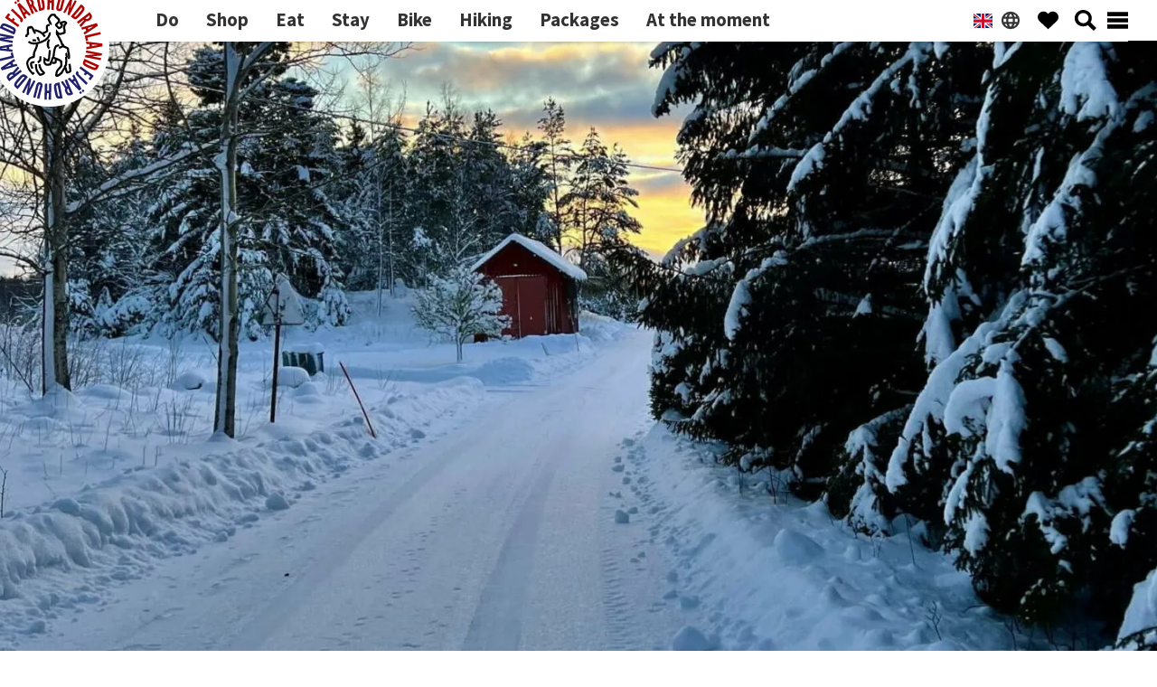

--- FILE ---
content_type: text/html; charset=UTF-8
request_url: https://www.fjardhundraland.se/en/tag/christmas-market-in-the-countryside/
body_size: 22131
content:

<!DOCTYPE html><html lang="en-US" prefix="og: https://ogp.me/ns#"><head ><meta charset="UTF-8" /><meta name="viewport" content="width=device-width, initial-scale=1" /><link rel="manifest" href="/superpwa-manifest-1.json"><meta name="theme-color" content="#92181b"><title>Post about Christmas market in the countryside - Fjärdhundraland</title><meta name="robots" content="follow, index, max-snippet:-1, max-video-preview:-1, max-image-preview:large"/><link rel="canonical" href="https://www.fjardhundraland.se/en/tag/christmas-market-in-the-countryside/" /><meta property="og:locale" content="en_US" /><meta property="og:type" content="article" /><meta property="og:title" content="Post about Christmas market in the countryside - Fjärdhundraland" /><meta property="og:url" content="https://www.fjardhundraland.se/en/tag/christmas-market-in-the-countryside/" /><meta property="og:site_name" content="Fjärdhundraland" /><meta property="article:publisher" content="https://www.facebook.com/fjardhundraland" /><meta name="twitter:card" content="summary_large_image" /><meta name="twitter:title" content="Post about Christmas market in the countryside - Fjärdhundraland" /><meta name="twitter:site" content="@fjardhundraland" /><meta name="twitter:label1" content="Posts" /><meta name="twitter:data1" content="1" /> <script type="application/ld+json" class="rank-math-schema-pro">{
    "@context": "https:\/\/schema.org",
    "@graph": [
        {
            "@type": "Project",
            "@id": "https:\/\/www.fjardhundraland.se\/en\/#organization",
            "name": "Fj\u00e4rdhundraland",
            "url": "https:\/\/www.fjardhundraland.se",
            "sameAs": [
                "https:\/\/www.facebook.com\/fjardhundraland",
                "https:\/\/twitter.com\/fjardhundraland"
            ],
            "email": "info@fjardhundraland.se",
            "logo": {
                "@type": "ImageObject",
                "@id": "https:\/\/www.fjardhundraland.se\/en\/#logo",
                "url": "https:\/\/www.fjardhundraland.se\/wp-content\/uploads\/2016\/12\/logofjacc88rdhundraland600px.png",
                "contentUrl": "https:\/\/www.fjardhundraland.se\/wp-content\/uploads\/2016\/12\/logofjacc88rdhundraland600px.png",
                "caption": "Fj\u00e4rdhundraland",
                "inLanguage": "en-US",
                "width": "600",
                "height": "601"
            }
        },
        {
            "@type": "WebSite",
            "@id": "https:\/\/www.fjardhundraland.se\/en\/#website",
            "url": "https:\/\/www.fjardhundraland.se\/en\/",
            "name": "Fj\u00e4rdhundraland",
            "publisher": {
                "@id": "https:\/\/www.fjardhundraland.se\/en\/#organization"
            },
            "inLanguage": "en-US"
        },
        {
            "@type": "CollectionPage",
            "@id": "https:\/\/www.fjardhundraland.se\/en\/tag\/christmas-market-in-the-countryside\/#webpage",
            "url": "https:\/\/www.fjardhundraland.se\/en\/tag\/christmas-market-in-the-countryside\/",
            "name": "Post about Christmas market in the country - Fj\u00e4rdhundraland",
            "isPartOf": {
                "@id": "https:\/\/www.fjardhundraland.se\/en\/#website"
            },
            "inLanguage": "en-US"
        }
    ]
}</script>  <script type='application/javascript'  id='pys-version-script'>console.log('PixelYourSite Free version 11.1.5.2');</script> <link rel='dns-prefetch' href='//fonts.googleapis.com' /><link rel='dns-prefetch' href='//api.maptiler.com' /><link href='https://fonts.gstatic.com' crossorigin rel='preconnect' /><link rel='preconnect' href='//api.maptiler.com' /><link rel="alternate" type="application/rss+xml" title="Fjärdhundraland &raquo; Feed" href="https://www.fjardhundraland.se/en/feed/" /><link rel="preload" href="/wp-content/themes/fjh-2023-genesis/assets/fonts/leaguegothic-regular.woff2" as="font" crossorigin type="font/woff2"><link rel="preload" href="/wp-content/themes/fjh-2023-genesis/node_modules/maplibre-gl/dist/maplibre-gl.js" as="script" ><link rel="alternate" type="application/rss+xml" title="Fjärdhundraland &raquo; Julmarknad på landet Tag Feed" href="https://www.fjardhundraland.se/en/tag/christmas-market-in-the-countryside/feed/" /><style>#map,#genesis-footer-widgets{content-visibility:auto;contain-intrinsic-size:1px 1000px;}</style><link data-optimized="2" rel="stylesheet" href="https://www.fjardhundraland.se/wp-content/litespeed/css/1/2b526fbb2e0535ed4fe80eb061d0f645.css?ver=af1a3" /> <script src="https://www.fjardhundraland.se/wp-includes/js/jquery/jquery.min.js?ver=3.7.1" id="jquery-core-js"></script> <script src="https://www.fjardhundraland.se/wp-content/plugins/email-encoder-bundle/assets/js/custom.js?ver=2c542c9989f589cd5318f5cef6a9ecd7" id="eeb-js-frontend-js" defer data-deferred="1"></script> <script src="https://www.fjardhundraland.se/wp-content/themes/fjh-2023-genesis/node_modules/maplibre-gl/dist/maplibre-gl.js" id="maplibre-js" defer data-deferred="1"></script> <script id="favorites-js-extra" src="[data-uri]" defer></script> <script src="https://www.fjardhundraland.se/wp-content/plugins/favorites/assets/js/favorites.min.js?ver=2.3.6" id="favorites-js" defer data-deferred="1"></script> <script id="pys-js-extra" src="[data-uri]" defer></script> <link rel="https://api.w.org/" href="https://www.fjardhundraland.se/en/wp-json/" /><link rel="alternate" title="JSON" type="application/json" href="https://www.fjardhundraland.se/en/wp-json/wp/v2/tags/271" /><link rel="EditURI" type="application/rsd+xml" title="RSD" href="https://www.fjardhundraland.se/xmlrpc.php?rsd" /><meta name="generator" content="WordPress 6.9" /><link rel="alternate" hreflang="sv-SE" href="https://www.fjardhundraland.se/tag/julmarknad-pa-landet/"/><link rel="alternate" hreflang="en-US" href="https://www.fjardhundraland.se/en/tag/christmas-market-in-the-countryside/"/><link rel="alternate" hreflang="es-ES" href="https://www.fjardhundraland.se/es/etiqueta/mercado-navideno-en-el-campo/"/><link rel="alternate" hreflang="nl-NL" href="https://www.fjardhundraland.se/nl/tag/kerstmarkt-op-het-platteland/"/><link rel="alternate" hreflang="sv" href="https://www.fjardhundraland.se/tag/julmarknad-pa-landet/"/><link rel="alternate" hreflang="en" href="https://www.fjardhundraland.se/en/tag/christmas-market-in-the-countryside/"/><link rel="alternate" hreflang="es" href="https://www.fjardhundraland.se/es/etiqueta/mercado-navideno-en-el-campo/"/><link rel="alternate" hreflang="nl" href="https://www.fjardhundraland.se/nl/tag/kerstmarkt-op-het-platteland/"/><link rel="icon" href="https://www.fjardhundraland.se/wp-content/uploads/2016/12/cropped-cropped-logofjacc88rdhundraland600px-1.png" sizes="32x32" /><link rel="icon" href="https://www.fjardhundraland.se/wp-content/uploads/2016/12/cropped-cropped-logofjacc88rdhundraland600px-1.png" sizes="192x192" /><link rel="apple-touch-icon" href="https://www.fjardhundraland.se/wp-content/uploads/2016/12/cropped-cropped-logofjacc88rdhundraland600px-1.png" /><meta name="msapplication-TileImage" content="https://www.fjardhundraland.se/wp-content/uploads/2016/12/cropped-cropped-logofjacc88rdhundraland600px-1.png" /></head><body class="archive tag tag-julmarknad-pa-landet tag-271 wp-custom-logo wp-embed-responsive wp-theme-genesis wp-child-theme-fjh-2023-genesis translatepress-en_US custom-header header-full-width full-width-content genesis-breadcrumbs-visible genesis-footer-widgets-visible no-js" itemscope itemtype="https://schema.org/WebPage"> <script src="[data-uri]" defer></script> <div class="site-container"><ul class="genesis-skip-link"><li><a href="#genesis-nav-primary" class="screen-reader-shortcut"> Hoppa till huvudnavigering</a></li><li><a href="#genesis-content" class="screen-reader-shortcut"> Hoppa till huvudinnehåll</a></li><li><a href="#genesis-footer-widgets" class="screen-reader-shortcut"> Hoppa till sidfot</a></li></ul><figure class="header-image-wrap"><img data-lazyloaded="1" src="[data-uri]" width="1874" height="1094" data-src="https://www.fjardhundraland.se/wp-content/uploads/2024/01/cropped-fjardhundraland-smavag-vinter-2.jpg.webp" class="attachment-image-header-xl size-image-header-xl" alt="Small bird in Fjärdhundraland in winter" decoding="async" fetchpriority="high" data-srcset="https://www.fjardhundraland.se/wp-content/uploads/2024/01/cropped-fjardhundraland-smavag-vinter-2.jpg.webp 1874w, https://www.fjardhundraland.se/wp-content/uploads/2024/01/cropped-fjardhundraland-smavag-vinter-2-300x175.jpg.webp 300w, https://www.fjardhundraland.se/wp-content/uploads/2024/01/cropped-fjardhundraland-smavag-vinter-2-1200x701.jpg.webp 1200w, https://www.fjardhundraland.se/wp-content/uploads/2024/01/cropped-fjardhundraland-smavag-vinter-2-768x448.jpg.webp 768w, https://www.fjardhundraland.se/wp-content/uploads/2024/01/cropped-fjardhundraland-smavag-vinter-2-1536x897.jpg.webp 1536w, https://www.fjardhundraland.se/wp-content/uploads/2024/01/cropped-fjardhundraland-smavag-vinter-2-18x12.jpg.webp 18w" data-sizes="(max-width: 1874px) 100vw, 1874px" data-attachment-id="17030" data-permalink="https://www.fjardhundraland.se/en/fjardhundraland-smavag-vinter-2-2/" data-orig-file="https://www.fjardhundraland.se/wp-content/uploads/2024/01/cropped-fjardhundraland-smavag-vinter-2.jpg" data-orig-size="1874,1094" data-comments-opened="0" data-image-meta="{&quot;aperture&quot;:&quot;0&quot;,&quot;credit&quot;:&quot;&quot;,&quot;camera&quot;:&quot;&quot;,&quot;caption&quot;:&quot;&quot;,&quot;created_timestamp&quot;:&quot;0&quot;,&quot;copyright&quot;:&quot;&quot;,&quot;focal_length&quot;:&quot;0&quot;,&quot;iso&quot;:&quot;0&quot;,&quot;shutter_speed&quot;:&quot;0&quot;,&quot;title&quot;:&quot;&quot;,&quot;orientation&quot;:&quot;0&quot;}" data-image-title="Fjärdhundraland småväg vinter-2" data-image-description="&lt;p&gt;https://www.fjardhundraland.se/wp-content/uploads/2024/01/cropped-fjardhundraland-smavag-vinter-2.jpg&lt;/p&gt;" data-image-caption="" data-medium-file="https://www.fjardhundraland.se/wp-content/uploads/2024/01/cropped-fjardhundraland-smavag-vinter-2-300x175.jpg" data-large-file="https://www.fjardhundraland.se/wp-content/uploads/2024/01/cropped-fjardhundraland-smavag-vinter-2-1200x701.jpg" /><noscript><img width="1874" height="1094" src="https://www.fjardhundraland.se/wp-content/uploads/2024/01/cropped-fjardhundraland-smavag-vinter-2.jpg.webp" class="attachment-image-header-xl size-image-header-xl" alt="Small bird in Fjärdhundraland in winter" decoding="async" fetchpriority="high" srcset="https://www.fjardhundraland.se/wp-content/uploads/2024/01/cropped-fjardhundraland-smavag-vinter-2.jpg.webp 1874w, https://www.fjardhundraland.se/wp-content/uploads/2024/01/cropped-fjardhundraland-smavag-vinter-2-300x175.jpg.webp 300w, https://www.fjardhundraland.se/wp-content/uploads/2024/01/cropped-fjardhundraland-smavag-vinter-2-1200x701.jpg.webp 1200w, https://www.fjardhundraland.se/wp-content/uploads/2024/01/cropped-fjardhundraland-smavag-vinter-2-768x448.jpg.webp 768w, https://www.fjardhundraland.se/wp-content/uploads/2024/01/cropped-fjardhundraland-smavag-vinter-2-1536x897.jpg.webp 1536w, https://www.fjardhundraland.se/wp-content/uploads/2024/01/cropped-fjardhundraland-smavag-vinter-2-18x12.jpg.webp 18w" sizes="(max-width: 1874px) 100vw, 1874px" data-attachment-id="17030" data-permalink="https://www.fjardhundraland.se/en/fjardhundraland-smavag-vinter-2-2/" data-orig-file="https://www.fjardhundraland.se/wp-content/uploads/2024/01/cropped-fjardhundraland-smavag-vinter-2.jpg" data-orig-size="1874,1094" data-comments-opened="0" data-image-meta="{&quot;aperture&quot;:&quot;0&quot;,&quot;credit&quot;:&quot;&quot;,&quot;camera&quot;:&quot;&quot;,&quot;caption&quot;:&quot;&quot;,&quot;created_timestamp&quot;:&quot;0&quot;,&quot;copyright&quot;:&quot;&quot;,&quot;focal_length&quot;:&quot;0&quot;,&quot;iso&quot;:&quot;0&quot;,&quot;shutter_speed&quot;:&quot;0&quot;,&quot;title&quot;:&quot;&quot;,&quot;orientation&quot;:&quot;0&quot;}" data-image-title="Fjärdhundraland småväg vinter-2" data-image-description="&lt;p&gt;https://www.fjardhundraland.se/wp-content/uploads/2024/01/cropped-fjardhundraland-smavag-vinter-2.jpg&lt;/p&gt;" data-image-caption="" data-medium-file="https://www.fjardhundraland.se/wp-content/uploads/2024/01/cropped-fjardhundraland-smavag-vinter-2-300x175.jpg" data-large-file="https://www.fjardhundraland.se/wp-content/uploads/2024/01/cropped-fjardhundraland-smavag-vinter-2-1200x701.jpg" /></noscript></figure><header class="site-header header header-fjh sticky transition-transform top-0 bg-white shadow-md flex items-center justify-between px-8 py-0" itemscope itemtype="https://schema.org/WPHeader"><div class="wrap"><div class="title-area"><a href="https://www.fjardhundraland.se/en/" class="custom-logo-link" rel="home"><img data-lazyloaded="1" src="[data-uri]" width="155" height="155" data-src="https://www.fjardhundraland.se/wp-content/uploads/2023/04/logofjardhundraland.svg" class="custom-logo" alt="Logo Fjärdhundraland" decoding="async" data-attachment-id="12582" data-permalink="https://www.fjardhundraland.se/en/logofjardhundraland/" data-orig-file="https://www.fjardhundraland.se/wp-content/uploads/2023/04/logofjardhundraland.svg" data-orig-size="155,155" data-comments-opened="0" data-image-meta="[]" data-image-title="LogoFjardhundraland" data-image-description="" data-image-caption="" data-medium-file="https://www.fjardhundraland.se/wp-content/uploads/2023/04/logofjardhundraland.svg" data-large-file="https://www.fjardhundraland.se/wp-content/uploads/2023/04/logofjardhundraland.svg" /><noscript><img width="155" height="155" src="https://www.fjardhundraland.se/wp-content/uploads/2023/04/logofjardhundraland.svg" class="custom-logo" alt="Logo Fjärdhundraland" decoding="async" data-attachment-id="12582" data-permalink="https://www.fjardhundraland.se/en/logofjardhundraland/" data-orig-file="https://www.fjardhundraland.se/wp-content/uploads/2023/04/logofjardhundraland.svg" data-orig-size="155,155" data-comments-opened="0" data-image-meta="[]" data-image-title="LogoFjardhundraland" data-image-description="" data-image-caption="" data-medium-file="https://www.fjardhundraland.se/wp-content/uploads/2023/04/logofjardhundraland.svg" data-large-file="https://www.fjardhundraland.se/wp-content/uploads/2023/04/logofjardhundraland.svg" /></noscript></a><p class="site-title" itemprop="headline">Fjärdhundraland</p><h1 class="entry-title" itemprop="headline">Christmas market in the country</h1></div><nav class="nav-primary" aria-label="Huvudsaklig" itemscope itemtype="https://schema.org/SiteNavigationElement" id="genesis-nav-primary" data-no-translation-aria-label=""><div class="wrap"><ul id="menu-topp" class="lg:flex lg:items-center genesis-nav-menu"><li id="menu-item-1756" class="gora menu-item menu-item-type-taxonomy menu-item-object-platserna menu-item-1756 lg:p-0 lg:border-b-2 lg:border-red-700 lg:border-opacity-0 lg:hover:border-opacity-100 lg:hover:text-red-700 lg:duration-200 lg:cursor-pointer"><a href="https://www.fjardhundraland.se/en/places-2/gora/" itemprop="url"><span itemprop="name">Do</span></a></li><li id="menu-item-1955" class="handla menu-item menu-item-type-taxonomy menu-item-object-platserna menu-item-1955 lg:p-0 lg:border-b-2 lg:border-red-700 lg:border-opacity-0 lg:hover:border-opacity-100 lg:hover:text-red-700 lg:duration-200 lg:cursor-pointer"><a href="https://www.fjardhundraland.se/en/places-2/trade-in-narco-products/" itemprop="url"><span itemprop="name">Shop</span></a></li><li id="menu-item-1757" class="menu-item menu-item-type-taxonomy menu-item-object-platserna menu-item-1757 lg:p-0 lg:border-b-2 lg:border-red-700 lg:border-opacity-0 lg:hover:border-opacity-100 lg:hover:text-red-700 lg:duration-200 lg:cursor-pointer"><a href="https://www.fjardhundraland.se/en/places-2/ata-in-fjardhundraland/" itemprop="url"><span itemprop="name">Eat</span></a></li><li id="menu-item-1755" class="menu-item menu-item-type-taxonomy menu-item-object-platserna menu-item-1755 lg:p-0 lg:border-b-2 lg:border-red-700 lg:border-opacity-0 lg:hover:border-opacity-100 lg:hover:text-red-700 lg:duration-200 lg:cursor-pointer"><a href="https://www.fjardhundraland.se/en/places-2/bo/" itemprop="url"><span itemprop="name">Stay</span></a></li><li id="menu-item-6154" class="menu-item menu-item-type-taxonomy menu-item-object-rutterna menu-item-6154 lg:p-0 lg:border-b-2 lg:border-red-700 lg:border-opacity-0 lg:hover:border-opacity-100 lg:hover:text-red-700 lg:duration-200 lg:cursor-pointer"><a href="https://www.fjardhundraland.se/en/routes/cycling-and-swedish-fika/" itemprop="url"><span itemprop="name">Bike</span></a></li><li id="menu-item-17387" class="menu-item menu-item-type-taxonomy menu-item-object-rutterna menu-item-17387 lg:p-0 lg:border-b-2 lg:border-red-700 lg:border-opacity-0 lg:hover:border-opacity-100 lg:hover:text-red-700 lg:duration-200 lg:cursor-pointer"><a href="https://www.fjardhundraland.se/en/routes/hiking-trails/" itemprop="url"><span itemprop="name">Hiking</span></a></li><li id="menu-item-10622" class="menu-item menu-item-type-post_type_archive menu-item-object-paket menu-item-10622 lg:p-0 lg:border-b-2 lg:border-red-700 lg:border-opacity-0 lg:hover:border-opacity-100 lg:hover:text-red-700 lg:duration-200 lg:cursor-pointer"><a href="https://www.fjardhundraland.se/en/package/" itemprop="url"><span itemprop="name">Packages</span></a></li><li id="menu-item-19194" class="menu-item menu-item-type-post_type_archive menu-item-object-erbjudande menu-item-19194 lg:p-0 lg:border-b-2 lg:border-red-700 lg:border-opacity-0 lg:hover:border-opacity-100 lg:hover:text-red-700 lg:duration-200 lg:cursor-pointer"><a href="https://www.fjardhundraland.se/en/offer/" itemprop="url"><span itemprop="name">At the moment</span></a></li></ul></div></nav><div class="header_icons place-content-end ml-auto"><div id="icon_languages" class="icon_languages icon mr-1.5 inline-block cursor-pointer active:fill-red-700 hover:fill-red-700" type="button" data-drawer-target="drawer_languages" data-drawer-body-scrolling="true" data-drawer-hide="drawer_search" data-drawer-toggle="drawer_languages" data-drawer-placement="right" data-drawer-edge="true" aria-controls="drawer_favorites"> <svg class="inline-block" xmlns="http://www.w3.org/2000/svg" width="23.5" height="23.5" viewbox="0 0 256 256"><rect x="0" y="0" width="256" height="256" fill="none" stroke="none" /><path fill="currentColor" d="M128 20a108 108 0 1 0 108 108A108.12 108.12 0 0 0 128 20Zm-20.93 152h41.86A115.75 115.75 0 0 1 128 209.85A115.75 115.75 0 0 1 107.07 172Zm-5.66-24a142.55 142.55 0 0 1 0-40h53.18a142.55 142.55 0 0 1 0 40ZM44 128a83.49 83.49 0 0 1 2.43-20h30.79a164.54 164.54 0 0 0 0 40H46.43A83.49 83.49 0 0 1 44 128Zm104.93-44h-41.86A115.75 115.75 0 0 1 128 46.15A115.75 115.75 0 0 1 148.93 84Zm29.85 24h30.79a83.52 83.52 0 0 1 0 40h-30.79a164.54 164.54 0 0 0 0-40Zm20.74-24H174a148.59 148.59 0 0 0-13.95-33.63A84.5 84.5 0 0 1 199.52 84ZM96 50.37A148.59 148.59 0 0 0 82 84H56.48A84.5 84.5 0 0 1 96 50.37ZM56.48 172H82a148.59 148.59 0 0 0 14 33.63A84.5 84.5 0 0 1 56.48 172Zm103.57 33.63A148.59 148.59 0 0 0 174 172h25.52a84.5 84.5 0 0 1-39.47 33.63Z"/></svg></div><div id="icon_favorites" class="icon_favorites icon mr-1.5 inline-block cursor-pointer active:fill-red-700 hover:fill-red-700" type="button" data-drawer-target="drawer_favorites" data-drawer-body-scrolling="true" data-drawer-hide="drawer_search" data-drawer-toggle="drawer_favorites" data-drawer-placement="right" data-drawer-edge="true" aria-controls="drawer_favorites"> <svg data-drawer-hide="drawer_menu"  xmlns="http://www.w3.org/2000/svg" xml:space="preserve" width="23.5" height="23.5" viewbox="0 0 230 230"><path d="M213.6 121 115 213.4 16.4 121a60.8 60.8 0 0 1 2.8-86l2.3-2c24.5-23 63-21.7 86 2.8l7.5 8 7.6-8a60.8 60.8 0 0 1 86-2.8l2.2 2a60.8 60.8 0 0 1 2.8 86z"/></svg></div><div id="icon_search" class="icon_search icon cursor-pointer active:fill-red-700 hover:fill-red-700" type="button" data-drawer-target="drawer_search" data-drawer-body-scrolling="true" data-drawer-toggle="drawer_search" data-drawer-hide="drawer_favorites" data-drawer-placement="right" data-drawer-edge="true" aria-controls="drawer_search"> <svg data-drawer-hide="drawer_menu" xmlns="http://www.w3.org/2000/svg" width="23.5" height="23.5"><path d="M17.2 14a9.3 9.3 0 1 0-3.1 3.2l6.3 6.3 3-3.1zm-8 1a5.7 5.7 0 1 1 0-11.5 6 6 0 0 1 4.1 1.7 5.6 5.6 0 0 1 1.7 4A5.7 5.7 0 0 1 9.3 15z"/></svg></div><div id="icon_menu" class="icon_menu icon cursor-pointer active:fill-red-700 hover:fill-red-700" type="button" data-drawer-target="drawer_menu" data-drawer-body-scrolling="true" data-drawer-toggle="drawer_menu" data-drawer-hide="drawer_search" data-drawer-placement="right" data-drawer-edge="true" aria-controls="drawer_menu"> <svg data-drawer-hide="drawer_favorites" xmlns="http://www.w3.org/2000/svg" xml:space="preserve" width="23.5" height="23.5" style="fill-rule:evenodd;clip-rule:evenodd;stroke-linejoin:round;stroke-miterlimit:2" viewbox="0 0 40 40"><path d="M0 4h40v8H0zM0 16h40v8H0zM0 28h40v8H0z"/></svg></div></div></div></header><div id="drawer_languages" class="top-drawers drawer fixed right-0 top-12 z-40 h-screen p-4 overflow-y-auto transition-transform translate-x-full bg-white w-80 dark:bg-gray-800" tabindex="-1" aria-labelledby="drawer-right-label"><h5 id="drawer-right-label" class="inline-flex items-center mb-4 text-base font-semibold text-gray-500 dark:text-gray-400"><svg class="w-5 h-5 mr-2" aria-hidden="true" fill="currentColor" viewbox="0 0 20 20" xmlns="http://www.w3.org/2000/svg"><path fill-rule="evenodd" d="M18 10a8 8 0 11-16 0 8 8 0 0116 0zm-7-4a1 1 0 11-2 0 1 1 0 012 0zM9 9a1 1 0 000 2v3a1 1 0 001 1h1a1 1 0 100-2v-3a1 1 0 00-1-1H9z" clip-rule="evenodd"></path></svg>Choose language</h5>
<button type="button" data-drawer-hide="drawer_languages" aria-controls="drawer_languages" class="text-gray-400 bg-transparent hover:bg-gray-200 hover:text-gray-900 rounded-lg text-sm p-1.5 absolute top-2.5 right-2.5 inline-flex items-center dark:hover:bg-gray-600 dark:hover:text-white" >
<svg aria-hidden="true" class="w-5 h-5" fill="currentColor" viewbox="0 0 20 20" xmlns="http://www.w3.org/2000/svg"><path fill-rule="evenodd" d="M4.293 4.293a1 1 0 011.414 0L10 8.586l4.293-4.293a1 1 0 111.414 1.414L11.414 10l4.293 4.293a1 1 0 01-1.414 1.414L10 11.414l-4.293 4.293a1 1 0 01-1.414-1.414L8.586 10 4.293 5.707a1 1 0 010-1.414z" clip-rule="evenodd"></path></svg>
<span class="sr-only">Close menu</span>
</button><ul class="list-inside" data-no-translation><li class="sv_se" style="list-style-image: url(https://www.fjardhundraland.se/wp-content/plugins/translatepress-multilingual/assets/images/flags/sv_SE.png)">
<a href="https://www.fjardhundraland.se/tag/julmarknad-pa-landet/">
<span>Svenska                    </span>
</a></li><li class="en" style="list-style-image: url(https://www.fjardhundraland.se/wp-content/plugins/translatepress-multilingual/assets/images/flags/en_US.png)">
<a href="https://www.fjardhundraland.se/en/tag/christmas-market-in-the-countryside/">
<span>English                    </span>
</a></li><li class="es" style="list-style-image: url(https://www.fjardhundraland.se/wp-content/plugins/translatepress-multilingual/assets/images/flags/es_ES.png)">
<a href="https://www.fjardhundraland.se/es/etiqueta/mercado-navideno-en-el-campo/">
<span>Español                    </span>
</a></li><li class="nl" style="list-style-image: url(https://www.fjardhundraland.se/wp-content/plugins/translatepress-multilingual/assets/images/flags/nl_NL.png)">
<a href="https://www.fjardhundraland.se/nl/tag/kerstmarkt-op-het-platteland/">
<span>Nederlands                    </span>
</a></li></ul></div><div id="drawer_favorites" class="top-drawers drawer fixed right-0 top-12 z-40 h-screen p-4 overflow-y-auto transition-transform translate-x-full bg-white w-80 dark:bg-gray-800" tabindex="-1" aria-labelledby="drawer-right-label"><h5 id="drawer-right-label" class="inline-flex items-center mb-4 text-base font-semibold text-gray-500 dark:text-gray-400"><svg class="w-5 h-5 mr-2" aria-hidden="true" fill="currentColor" viewbox="0 0 20 20" xmlns="http://www.w3.org/2000/svg"><path fill-rule="evenodd" d="M18 10a8 8 0 11-16 0 8 8 0 0116 0zm-7-4a1 1 0 11-2 0 1 1 0 012 0zM9 9a1 1 0 000 2v3a1 1 0 001 1h1a1 1 0 100-2v-3a1 1 0 00-1-1H9z" clip-rule="evenodd"></path></svg>Favourites</h5>
<button type="button" data-drawer-hide="drawer_favorites" aria-controls="drawer_favorites" class="text-gray-400 bg-transparent hover:bg-gray-200 hover:text-gray-900 rounded-lg text-sm p-1.5 absolute top-2.5 right-2.5 inline-flex items-center dark:hover:bg-gray-600 dark:hover:text-white" >
<svg aria-hidden="true" class="w-5 h-5" fill="currentColor" viewbox="0 0 20 20" xmlns="http://www.w3.org/2000/svg"><path fill-rule="evenodd" d="M4.293 4.293a1 1 0 011.414 0L10 8.586l4.293-4.293a1 1 0 111.414 1.414L11.414 10l4.293 4.293a1 1 0 01-1.414 1.414L10 11.414l-4.293 4.293a1 1 0 01-1.414-1.414L8.586 10 4.293 5.707a1 1 0 010-1.414z" clip-rule="evenodd"></path></svg>
<span class="sr-only">Close menu</span>
</button><section class="favorites_list"><ul class="list-none"><ul class="favorites-list" data-userid="" data-siteid="1" data-includebuttons="false" data-includelinks="true" data-includethumbnails="true" data-includeexcerpts="true" data-thumbnailsize="thumbnail" data-nofavoritestext="Inga favoriter" data-posttypes="post,page,attachment,plats,paket,rutt,erbjudande"><ul data-postid="0" data-nofavorites class="no-favorites">No favorites</ul></ul></ul></section><div id="maplink" class="text-sm pt-2"></div><div class="relative mb-5 border-t-2"><div id="fav_share_wrap" class="text-sm pt-4 border-red-800 hidden"><h6 class="mb-1">Share:</h6><span class="inline" id="fav_share"></span>
<button id="clipboardButton" class="focus:outline-none inline ml-1">
<span class="text-lg align-bottom hover:bg-red-700 icon-[material-symbols--content-copy-outline]"></span>
</button><div id="tooltip" class="hidden absolute top-4 right-8 bg-gray-200 p-1 rounded-md shadow-lg">
Copied!</div></div></div>
<button class="simplefavorites-clear" data-siteid="1">Clear favorites</button></div><div id="drawer_search" class="top-drawers drawer  fixed right-0 top-12 z-40 h-screen p-4 overflow-y-auto transition-transform translate-x-full bg-white w-80 dark:bg-gray-800" tabindex="-1" aria-labelledby="drawer-right-label"><h5 id="drawer-right-label" class="inline-flex items-center mb-4 text-base font-semibold text-gray-500 dark:text-gray-400"><svg class="w-5 h-5 mr-2" aria-hidden="true" fill="currentColor" viewbox="0 0 20 20" xmlns="http://www.w3.org/2000/svg"><path fill-rule="evenodd" d="M18 10a8 8 0 11-16 0 8 8 0 0116 0zm-7-4a1 1 0 11-2 0 1 1 0 012 0zM9 9a1 1 0 000 2v3a1 1 0 001 1h1a1 1 0 100-2v-3a1 1 0 00-1-1H9z" clip-rule="evenodd"></path></svg>search</h5>
<button type="button" data-drawer-hide="drawer_search" aria-controls="drawer_search" class="text-gray-400 bg-transparent hover:bg-gray-200 hover:text-gray-900 rounded-lg text-sm p-1.5 absolute top-2.5 right-2.5 inline-flex items-center dark:hover:bg-gray-600 dark:hover:text-white" >
<svg aria-hidden="true" class="w-5 h-5" fill="currentColor" viewbox="0 0 20 20" xmlns="http://www.w3.org/2000/svg"><path fill-rule="evenodd" d="M4.293 4.293a1 1 0 011.414 0L10 8.586l4.293-4.293a1 1 0 111.414 1.414L11.414 10l4.293 4.293a1 1 0 01-1.414 1.414L10 11.414l-4.293 4.293a1 1 0 01-1.414-1.414L8.586 10 4.293 5.707a1 1 0 010-1.414z" clip-rule="evenodd"></path></svg>
<span class="sr-only">Close menu</span>
</button><form role="search" method="get" class="search-form" action="https://www.fjardhundraland.se/en/" data-trp-original-action="https://www.fjardhundraland.se/en/">
<label for="default-search" class="mb-2 text-sm font-medium text-gray-900 sr-only dark:text-white">search</label><div class="relative"><div class="absolute inset-y-0 left-0 flex items-center pl-3 pointer-events-none">
<svg aria-hidden="true" class="w-5 h-5 text-gray-500 dark:text-gray-400" fill="none" stroke="currentColor" viewbox="0 0 24 24" xmlns="http://www.w3.org/2000/svg"><path stroke-linecap="round" stroke-linejoin="round" stroke-width="2" d="M21 21l-6-6m2-5a7 7 0 11-14 0 7 7 0 0114 0z"></path></svg></div>
<input type="search" id="default-search" class="block w-full p-4 pl-10 text-sm text-gray-900 border border-gray-300 rounded-lg bg-gray-50 focus:ring-blue-500 focus:border-blue-500 dark:bg-gray-700 dark:border-gray-600 dark:placeholder-gray-400 dark:text-white dark:focus:ring-blue-500 dark:focus:border-blue-500" placeholder="Sök"  name="s" data-rlvlive="true" data-rlvparentel="#rlvlive_1" data-rlvconfig="default" required data-no-translation-placeholder="">
<button type="submit" class="text-white absolute right-2.5 bottom-2.5 bg-red-800 hover:bg-red-600 focus:ring-4 focus:outline-none focus:ring-blue-300 font-medium rounded-lg text-sm px-4 py-2 dark:bg-blue-600 dark:hover:bg-blue-700 dark:focus:ring-blue-800">search</button></div>
<span class="relevanssi-live-search-instructions" data-no-translation="" data-trp-gettext="">När automatisk komplettering av resultat är tillgängliga använder du upp- och nedpilarna för att granska och enter-tangenten för besöka önskad sida. På enheter med pekskärm kan man peka eller svepa för att välja innehåll.</span><div id="rlvlive_1"></div><input type="hidden" name="trp-form-language" value="en"/></form></div><div id="drawer_menu" class="top-drawers drawer fixed right-0 top-12 z-40 h-screen p-4 overflow-y-auto transition-transform translate-x-full bg-white w-80 dark:bg-gray-800" tabindex="-1" aria-labelledby="drawer-right-label"><h5 id="drawer-right-label" class="inline-flex items-center mb-4 text-base font-semibold text-gray-500 dark:text-gray-400"><svg class="w-5 h-5 mr-2" aria-hidden="true" fill="currentColor" viewbox="0 0 20 20" xmlns="http://www.w3.org/2000/svg"><path fill-rule="evenodd" d="M18 10a8 8 0 11-16 0 8 8 0 0116 0zm-7-4a1 1 0 11-2 0 1 1 0 012 0zM9 9a1 1 0 000 2v3a1 1 0 001 1h1a1 1 0 100-2v-3a1 1 0 00-1-1H9z" clip-rule="evenodd"></path></svg>Menu</h5>
<button type="button" data-drawer-hide="drawer_menu" aria-controls="drawer_menu" class="text-gray-400 bg-transparent hover:bg-gray-200 hover:text-gray-900 rounded-lg text-sm p-1.5 absolute top-2.5 right-2.5 inline-flex items-center dark:hover:bg-gray-600 dark:hover:text-white" >
<svg aria-hidden="true" class="w-5 h-5" fill="currentColor" viewbox="0 0 20 20" xmlns="http://www.w3.org/2000/svg"><path fill-rule="evenodd" d="M4.293 4.293a1 1 0 011.414 0L10 8.586l4.293-4.293a1 1 0 111.414 1.414L11.414 10l4.293 4.293a1 1 0 01-1.414 1.414L10 11.414l-4.293 4.293a1 1 0 01-1.414-1.414L8.586 10 4.293 5.707a1 1 0 010-1.414z" clip-rule="evenodd"></path></svg>
<span class="sr-only">Close menu</span>
</button><div class="menu-topp-container"><ul id="menu-topp-1" class="menu"><li class="gora menu-item menu-item-type-taxonomy menu-item-object-platserna menu-item-1756"><a href="https://www.fjardhundraland.se/en/places-2/gora/" itemprop="url">Do</a></li><li class="handla menu-item menu-item-type-taxonomy menu-item-object-platserna menu-item-1955"><a href="https://www.fjardhundraland.se/en/places-2/trade-in-narco-products/" itemprop="url">Shop</a></li><li class="menu-item menu-item-type-taxonomy menu-item-object-platserna menu-item-1757"><a href="https://www.fjardhundraland.se/en/places-2/ata-in-fjardhundraland/" itemprop="url">Eat</a></li><li class="menu-item menu-item-type-taxonomy menu-item-object-platserna menu-item-1755"><a href="https://www.fjardhundraland.se/en/places-2/bo/" itemprop="url">Stay</a></li><li class="menu-item menu-item-type-taxonomy menu-item-object-rutterna menu-item-6154"><a href="https://www.fjardhundraland.se/en/routes/cycling-and-swedish-fika/" itemprop="url">Bike</a></li><li class="menu-item menu-item-type-taxonomy menu-item-object-rutterna menu-item-17387"><a href="https://www.fjardhundraland.se/en/routes/hiking-trails/" itemprop="url">Hiking</a></li><li class="menu-item menu-item-type-post_type_archive menu-item-object-paket menu-item-10622"><a href="https://www.fjardhundraland.se/en/package/" itemprop="url">Packages</a></li><li class="menu-item menu-item-type-post_type_archive menu-item-object-erbjudande menu-item-19194"><a href="https://www.fjardhundraland.se/en/offer/" itemprop="url">At the moment</a></li></ul></div><div class="menu-ovrigt-container"><ul id="menu-ovrigt" class="menu"><li id="menu-item-13729" class="menu-item menu-item-type-post_type menu-item-object-page menu-item-13729"><a href="https://www.fjardhundraland.se/en/see-and-do/" itemprop="url">See and do</a></li><li id="menu-item-13730" class="menu-item menu-item-type-post_type menu-item-object-page menu-item-13730"><a href="https://www.fjardhundraland.se/en/now/" itemprop="url">Now in Fjärdhundraland</a></li><li id="menu-item-13728" class="menu-item menu-item-type-post_type menu-item-object-page current_page_parent menu-item-13728"><a href="https://www.fjardhundraland.se/en/news-items/" itemprop="url">News</a></li><li id="menu-item-14680" class="menu-item menu-item-type-post_type menu-item-object-page menu-item-14680"><a href="https://www.fjardhundraland.se/en/event/" itemprop="url">Events</a></li><li id="menu-item-13746" class="menu-item menu-item-type-custom menu-item-object-custom menu-item-has-children menu-item-13746"><a href="#" itemprop="url" data-collapse-toggle="sub-menu-1" aria-controls="sub-menu-1">About Fjärdhundraland</a><ul id="sub-menu-1" class="sub-menu hidden"><li id="menu-item-13733" class="menu-item menu-item-type-post_type menu-item-object-page menu-item-13733"><a href="https://www.fjardhundraland.se/en/about-fjardhundraland/" itemprop="url">About Fjärdhundraland</a></li><li id="menu-item-13739" class="menu-item menu-item-type-post_type menu-item-object-page menu-item-13739"><a href="https://www.fjardhundraland.se/en/about-fjardhundraland/common-questions/" itemprop="url">Frequently asked questions</a></li><li id="menu-item-13732" class="menu-item menu-item-type-post_type menu-item-object-page menu-item-13732"><a href="https://www.fjardhundraland.se/en/if-you-want-tips-on-events/" itemprop="url">Want tips from Fjärdhundraland?</a></li><li id="menu-item-13734" class="menu-item menu-item-type-post_type menu-item-object-page menu-item-13734"><a href="https://www.fjardhundraland.se/en/about-fjardhundraland/book-a-study-visit/" itemprop="url">Book a study visit</a></li><li id="menu-item-13736" class="menu-item menu-item-type-post_type menu-item-object-page menu-item-13736"><a href="https://www.fjardhundraland.se/en/about-fjardhundraland/training-development-cooperation/" itemprop="url">Book a lecture</a></li><li id="menu-item-13735" class="menu-item menu-item-type-post_type menu-item-object-page menu-item-13735"><a href="https://www.fjardhundraland.se/en/about-fjardhundraland/group-travel-to-fjardhundraland/" itemprop="url">Group trips to Fjärdhundraland</a></li><li id="menu-item-13738" class="menu-item menu-item-type-post_type menu-item-object-page menu-item-13738"><a href="https://www.fjardhundraland.se/en/about-fjardhundraland/for-new-members/" itemprop="url">To you who are a new member</a></li><li id="menu-item-13741" class="menu-item menu-item-type-post_type menu-item-object-page menu-item-13741"><a href="https://www.fjardhundraland.se/en/about-fjardhundraland/fjardhundraland-economic-association/" itemprop="url">Fjärdhundraland economic association</a></li><li id="menu-item-13742" class="menu-item menu-item-type-post_type menu-item-object-page menu-item-13742"><a href="https://www.fjardhundraland.se/en/about-fjardhundraland/fjardhundraland-economic-association/sign-up/" itemprop="url">Sign up</a></li><li id="menu-item-13743" class="menu-item menu-item-type-post_type menu-item-object-page menu-item-13743"><a href="https://www.fjardhundraland.se/en/about-fjardhundraland/graphic-profile/" itemprop="url">Graphic profile</a></li><li id="menu-item-13744" class="menu-item menu-item-type-post_type menu-item-object-page menu-item-13744"><a href="https://www.fjardhundraland.se/en/about-fjardhundraland/members/" itemprop="url">Members</a></li><li id="menu-item-15849" class="menu-item menu-item-type-post_type menu-item-object-page menu-item-15849"><a href="https://www.fjardhundraland.se/en/project/" itemprop="url">The project</a></li></ul></li><li id="menu-item-13740" class="menu-item menu-item-type-post_type menu-item-object-page menu-item-13740"><a href="https://www.fjardhundraland.se/en/about-fjardhundraland/plug/" itemprop="url">Contact</a></li><li id="menu-item-13745" class="menu-item menu-item-type-post_type menu-item-object-page menu-item-13745"><a href="https://www.fjardhundraland.se/en/about-fjardhundraland/exit/" itemprop="url">Exit</a></li></ul></div></div><div class="site-inner"><div class="content-sidebar-wrap"><main class="content prose prose-3xl" id="genesis-content"><div class="breadcrumb" itemscope itemtype="https://schema.org/BreadcrumbList">You are here: <span class="breadcrumb-link-wrap" itemprop="itemListElement" itemscope itemtype="https://schema.org/ListItem"><a class="breadcrumb-link" href="https://www.fjardhundraland.se/en/" itemprop="item"><span class="breadcrumb-link-text-wrap" itemprop="name" data-no-translation="" data-trp-gettext="">Hem</span></a><meta itemprop="position" content="1"></span> <span aria-label="breadcrumb separator">/</span> Arkiv för Christmas market in the country</div><div class="archive-description taxonomy-archive-description taxonomy-description"><h1 class="archive-title">Christmas market in the country</h1><div class="archive-description taxonomy-description term-description we"></div></div><div id="platser js-masonry"><div class="posts-grid gap-4 md:gap-8 grid grid-flow-row grid-cols-1 sm:grid-cols-2 md:grid-cols-3"><article class="post-5439 post type-post status-publish format-standard has-post-thumbnail category-marknad-2 category-hantverk category-mat tag-jul tag-julmarknad-enkoping tag-julmarknad-pa-landet tag-julmarknad-stockholm tag-julmarknad-uppsala tag-julmarknad-vasteras tag-matjulmarknad tag-salnecke-slott entry" aria-label="Christmas market at Salnecke castle" itemscope itemtype="https://schema.org/CreativeWork"><header class="entry-header"><img data-lazyloaded="1" src="[data-uri]" width="800" height="800" data-src="https://www.fjardhundraland.se/wp-content/uploads/2018/11/salnecke-julmarknad-800x800.jpg.webp" class="attachment-archive-square size-archive-square wp-post-image" alt="Salnecke Christmas market" decoding="async" data-attachment-id="5448" data-permalink="https://www.fjardhundraland.se/en/market-2/2018/christmas-market-salnecke-castle-2018/attachment/salnecke-julmarknad-2/" data-orig-file="https://www.fjardhundraland.se/wp-content/uploads/2018/11/salnecke-julmarknad.jpg" data-orig-size="2500,1875" data-comments-opened="0" data-image-meta="{&quot;aperture&quot;:&quot;0&quot;,&quot;credit&quot;:&quot;&quot;,&quot;camera&quot;:&quot;&quot;,&quot;caption&quot;:&quot;&quot;,&quot;created_timestamp&quot;:&quot;0&quot;,&quot;copyright&quot;:&quot;&quot;,&quot;focal_length&quot;:&quot;0&quot;,&quot;iso&quot;:&quot;0&quot;,&quot;shutter_speed&quot;:&quot;0&quot;,&quot;title&quot;:&quot;&quot;,&quot;orientation&quot;:&quot;0&quot;}" data-image-title="Salnecke julmarknad" data-image-description="" data-image-caption="" data-medium-file="https://www.fjardhundraland.se/wp-content/uploads/2018/11/salnecke-julmarknad.jpg" data-large-file="https://www.fjardhundraland.se/wp-content/uploads/2018/11/salnecke-julmarknad.jpg" title="Christmas market at Salnecke castle 1"><noscript><img width="800" height="800" src="https://www.fjardhundraland.se/wp-content/uploads/2018/11/salnecke-julmarknad-800x800.jpg.webp" class="attachment-archive-square size-archive-square wp-post-image" alt="Salnecke Christmas market" decoding="async" data-attachment-id="5448" data-permalink="https://www.fjardhundraland.se/en/market-2/2018/christmas-market-salnecke-castle-2018/attachment/salnecke-julmarknad-2/" data-orig-file="https://www.fjardhundraland.se/wp-content/uploads/2018/11/salnecke-julmarknad.jpg" data-orig-size="2500,1875" data-comments-opened="0" data-image-meta="{&quot;aperture&quot;:&quot;0&quot;,&quot;credit&quot;:&quot;&quot;,&quot;camera&quot;:&quot;&quot;,&quot;caption&quot;:&quot;&quot;,&quot;created_timestamp&quot;:&quot;0&quot;,&quot;copyright&quot;:&quot;&quot;,&quot;focal_length&quot;:&quot;0&quot;,&quot;iso&quot;:&quot;0&quot;,&quot;shutter_speed&quot;:&quot;0&quot;,&quot;title&quot;:&quot;&quot;,&quot;orientation&quot;:&quot;0&quot;}" data-image-title="Salnecke julmarknad" data-image-description="" data-image-caption="" data-medium-file="https://www.fjardhundraland.se/wp-content/uploads/2018/11/salnecke-julmarknad.jpg" data-large-file="https://www.fjardhundraland.se/wp-content/uploads/2018/11/salnecke-julmarknad.jpg" title="Christmas market at Salnecke castle 1"></noscript><h2 class="entry-title" data-no-translation itemprop="headline"><a class="entry-title-link" rel="bookmark" href="https://www.fjardhundraland.se/en/market-2/2018/christmas-market-salnecke-castle-2018/">Julmarknad vid Salnecke slott</a></h2></header><div class="entry-content" itemprop="text"><p>December 16 at 11-16 is the premiere for the new Christmas market at Salnecke Castle, Örsundsbro! In the large greenhouse below the castle, historical and modern food crafts are emerged before the Christmas table - cheese, sausage, bread, Upplandskubb. In addition, we complement with high-class, local crafts and activities around the castle. A 17th century castle in a historic village that is a [...]</p>
<a href="https://www.fjardhundraland.se/en/market-2/2018/christmas-market-salnecke-castle-2018/" class="more-link" data-no-translation="" data-trp-gettext="">Läs mer</a></div><footer class="entry-footer"></footer></article></div></main></div></div><div class="footer-widgets" id="genesis-footer-widgets"><h2 class="genesis-sidebar-title screen-reader-text">Footer</h2><div class="wrap"><div class="widget-area footer-widgets-1 footer-widget-area"><section id="media_image-7" class="widget-odd widget-first widget-1 widget widget_media_image"><div class="widget-wrap"><a href="/en/"><img data-lazyloaded="1" src="[data-uri]" width="154" height="154" data-src="https://www.fjardhundraland.se/wp-content/uploads/2023/11/logofjardhundraland-vit.svg" class="image wp-image-13832  attachment-medium size-medium" alt="Logo Fjärdhundraland" style="max-width: 100%; height: auto;" decoding="async" data-attachment-id="13832" data-permalink="https://www.fjardhundraland.se/en/logofjardhundraland-vit/" data-orig-file="https://www.fjardhundraland.se/wp-content/uploads/2023/11/logofjardhundraland-vit.svg" data-orig-size="154,154" data-comments-opened="0" data-image-meta="[]" data-image-title="LogoFjardhundraland_vit" data-image-description="" data-image-caption="" data-medium-file="https://www.fjardhundraland.se/wp-content/uploads/2023/11/logofjardhundraland-vit.svg" data-large-file="https://www.fjardhundraland.se/wp-content/uploads/2023/11/logofjardhundraland-vit.svg" /><noscript><img width="154" height="154" src="https://www.fjardhundraland.se/wp-content/uploads/2023/11/logofjardhundraland-vit.svg" class="image wp-image-13832  attachment-medium size-medium" alt="Logo Fjärdhundraland" style="max-width: 100%; height: auto;" decoding="async" data-attachment-id="13832" data-permalink="https://www.fjardhundraland.se/en/logofjardhundraland-vit/" data-orig-file="https://www.fjardhundraland.se/wp-content/uploads/2023/11/logofjardhundraland-vit.svg" data-orig-size="154,154" data-comments-opened="0" data-image-meta="[]" data-image-title="LogoFjardhundraland_vit" data-image-description="" data-image-caption="" data-medium-file="https://www.fjardhundraland.se/wp-content/uploads/2023/11/logofjardhundraland-vit.svg" data-large-file="https://www.fjardhundraland.se/wp-content/uploads/2023/11/logofjardhundraland-vit.svg" /></noscript></a></div></section><section id="text-6" class="widget-even widget-last widget-2 widget widget_text"><div class="widget-wrap"><div class="textwidget"><p>Experiences in the countryside close to Stockholm, attractions and excursions in <strong>The district of Uppland</strong> and north <strong>Mälardalen</strong>. Here you will find the small roads that will lead you on a better way from <strong>Stockholm</strong> to <strong>Dalarna</strong>, from <strong>Uppsala </strong>to <strong>Vasteras</strong> or from <strong>Enköping</strong> to <strong>Sala</strong>. <em>Beautiful nature</em>, <em>good food</em>, <em>interesting history</em> and <em>personal meetings</em>.</p></div></div></section></div><div class="widget-area footer-widgets-2 footer-widget-area"><section id="nav_menu-1" class="widget-odd widget-last widget-first widget-1 small widget widget_nav_menu"><div class="widget-wrap"><nav class="menu-sidor-container" aria-label="Meny" data-no-translation-aria-label=""><ul id="menu-sidor" class="menu"><li id="menu-item-4374" class="menu-item menu-item-type-post_type menu-item-object-page menu-item-4374"><a href="https://www.fjardhundraland.se/en/local-food-and-akta-kansla-near-the-big-city/" itemprop="url">Home</a></li><li id="menu-item-1590" class="menu-item menu-item-type-post_type menu-item-object-page menu-item-has-children menu-item-1590"><a href="https://www.fjardhundraland.se/en/about-fjardhundraland/" itemprop="url">About Fjärdhundraland</a><ul class="sub-menu"><li id="menu-item-5684" class="menu-item menu-item-type-post_type menu-item-object-page menu-item-5684"><a href="https://www.fjardhundraland.se/en/about-fjardhundraland/" itemprop="url">About Fjärdhundraland</a></li><li id="menu-item-6021" class="menu-item menu-item-type-post_type menu-item-object-page menu-item-6021"><a href="https://www.fjardhundraland.se/en/about-fjardhundraland/common-questions/" itemprop="url">Frequently asked questions</a></li><li id="menu-item-1905" class="menu-item menu-item-type-post_type menu-item-object-page menu-item-1905"><a href="https://www.fjardhundraland.se/en/about-fjardhundraland/fjardhundraland-economic-association/" itemprop="url">Fjärdhundraland association</a></li><li id="menu-item-1893" class="menu-item menu-item-type-post_type menu-item-object-page menu-item-1893"><a href="https://www.fjardhundraland.se/en/about-fjardhundraland/members/" itemprop="url">Members</a></li><li id="menu-item-9504" class="menu-item menu-item-type-post_type menu-item-object-page menu-item-9504"><a href="https://www.fjardhundraland.se/en/about-fjardhundraland/training-development-cooperation/" itemprop="url">Book a lecture</a></li><li id="menu-item-12904" class="menu-item menu-item-type-post_type menu-item-object-page menu-item-12904"><a href="https://www.fjardhundraland.se/en/about-fjardhundraland/book-a-study-visit/" itemprop="url">Book a study visit</a></li><li id="menu-item-13126" class="menu-item menu-item-type-post_type menu-item-object-page menu-item-13126"><a href="https://www.fjardhundraland.se/en/about-fjardhundraland/group-travel-to-fjardhundraland/" itemprop="url">Group trips to Fjärdhundraland</a></li><li id="menu-item-6093" class="menu-item menu-item-type-post_type menu-item-object-page menu-item-6093"><a href="https://www.fjardhundraland.se/en/personal-data-policy/" itemprop="url">Privacy Policy</a></li><li id="menu-item-2130" class="menu-item menu-item-type-post_type menu-item-object-page menu-item-2130"><a href="https://www.fjardhundraland.se/en/about-fjardhundraland/plug/" itemprop="url">Contact</a></li></ul></li><li id="menu-item-2403" class="menu-item menu-item-type-post_type menu-item-object-page menu-item-has-children menu-item-2403"><a href="https://www.fjardhundraland.se/en/event/" itemprop="url">Events 2025</a><ul class="sub-menu"><li id="menu-item-2426" class="menu-item menu-item-type-post_type menu-item-object-page menu-item-2426"><a href="https://www.fjardhundraland.se/en/if-you-want-tips-on-events/" itemprop="url">Want tips from Fjärdhundraland?</a></li></ul></li><li id="menu-item-6075" class="trp-en trp-language-switcher-container menu-item menu-item-type-post_type menu-item-object-language_switcher current-language-menu-item menu-item-6075"><a href="https://www.fjardhundraland.se/en/tag/christmas-market-in-the-countryside/" itemprop="url"><span data-no-translation><span class="trp-ls-language-name"><span data-no-translation><span class="trp-ls-language-name">English</span></span></span></span></a></li><li id="menu-item-6076" class="trp-sv trp-language-switcher-container menu-item menu-item-type-post_type menu-item-object-language_switcher menu-item-6076"><a href="https://www.fjardhundraland.se/tag/julmarknad-pa-landet/" itemprop="url"><span data-no-translation><span class="trp-ls-language-name"><span data-no-translation><span class="trp-ls-language-name">Svenska</span></span></span></span></a></li></ul></nav></div></section></div><div class="widget-area footer-widgets-3 footer-widget-area"><section id="text-7" class="widget-odd widget-last widget-first widget-1 widget widget_text"><div class="widget-wrap"><div class="textwidget"><hr /><div><a href="https://www.fjardhundraland.se/en/member/">Membership website</a></div><div style="margin-top: 2em; font-size: 1rem; font-style: normal;"><small><a href="https://www.fjardhundraland.se/en/about-fjardhundraland/get-in-now/" rel="nofollow">Enter Right now</a><br />
</small><a href="https://www.fjardhundraland.se/en/about-fjardhundraland/insert-activity-package/" rel="nofollow"><small>Enter activity / package</small></a><br />
<a href="https://www.fjardhundraland.se/en/log-in/"><small>Sign in</small></a></div></div></div></section></div></div></div><footer class="site-footer" itemscope itemtype="https://schema.org/WPFooter"><div class="wrap"><div id="lowest-footer" class="lowest-footer widget-area border-b border-solid border-1 pb-3" role="complementary"><div class="widget-odd widget-first widget-1 huvudsponsor low_footer_widget"><h2 class="">Main sponsor</h2><a href="https://www.sparbankenenkoping.se"><img data-lazyloaded="1" src="[data-uri]" class="image" data-src="https://www.fjardhundraland.se/wp-content/uploads/2023/11/8305-sparbanken-i-enkoping-logo-default.svg" alt="Savings bank in Enköping logo" width="310" height="54" decoding="async" /><noscript><img class="image" src="https://www.fjardhundraland.se/wp-content/uploads/2023/11/8305-sparbanken-i-enkoping-logo-default.svg" alt="Savings bank in Enköping logo" width="310" height="54" decoding="async" /></noscript></a></div><div class="widget-even widget-2 mb-4 low_footer_widget"><h2 class="">With the support of</h2><a href="https://regionuppsala.se/det-har-gor-vi/regional-utveckling/"><img data-lazyloaded="1" src="[data-uri]" class="image" data-src="https://www.fjardhundraland.se/wp-content/uploads/2023/11/RegionUppsala.Logo_.RGB_.Liljerod.png.webp" alt="Logo Region Uppsala" width="565" height="122" decoding="async" /><noscript><img class="image" src="https://www.fjardhundraland.se/wp-content/uploads/2023/11/RegionUppsala.Logo_.RGB_.Liljerod.png.webp" alt="Logo Region Uppsala" width="565" height="122" decoding="async" /></noscript></a></div><div class="widget-odd widget-3 mt-4 low_footer_widget"><a href="https://enkoping.se/underwebbar/enkopings-naringsliv.html"><img data-lazyloaded="1" src="[data-uri]" width="300" height="92" data-src="https://www.fjardhundraland.se/wp-content/uploads/2024/03/enkoping-platsvarumarke-300x92.png.webp" class="image wp-image-15117  attachment-medium size-medium" alt="Enköping place brand logo" style="max-width: 100%; height: auto;" decoding="async" data-srcset="https://www.fjardhundraland.se/wp-content/uploads/2024/03/enkoping-platsvarumarke-300x92.png.webp 300w, https://www.fjardhundraland.se/wp-content/uploads/2024/03/enkoping-platsvarumarke-768x237.png.webp 768w, https://www.fjardhundraland.se/wp-content/uploads/2024/03/enkoping-platsvarumarke-18x6.png.webp 18w, https://www.fjardhundraland.se/wp-content/uploads/2024/03/enkoping-platsvarumarke.png.webp 1000w" data-sizes="(max-width: 300px) 100vw, 300px" data-attachment-id="15117" data-permalink="https://www.fjardhundraland.se/en/enkoping-platsvarumarke/" data-orig-file="https://www.fjardhundraland.se/wp-content/uploads/2024/03/enkoping-platsvarumarke.png" data-orig-size="1000,308" data-comments-opened="0" data-image-meta="{&quot;aperture&quot;:&quot;0&quot;,&quot;credit&quot;:&quot;&quot;,&quot;camera&quot;:&quot;&quot;,&quot;caption&quot;:&quot;&quot;,&quot;created_timestamp&quot;:&quot;0&quot;,&quot;copyright&quot;:&quot;&quot;,&quot;focal_length&quot;:&quot;0&quot;,&quot;iso&quot;:&quot;0&quot;,&quot;shutter_speed&quot;:&quot;0&quot;,&quot;title&quot;:&quot;&quot;,&quot;orientation&quot;:&quot;0&quot;}" data-image-title="Enköping platsvarumärke" data-image-description="" data-image-caption="" data-medium-file="https://www.fjardhundraland.se/wp-content/uploads/2024/03/enkoping-platsvarumarke-300x92.png" data-large-file="https://www.fjardhundraland.se/wp-content/uploads/2024/03/enkoping-platsvarumarke.png" /><noscript><img width="300" height="92" src="https://www.fjardhundraland.se/wp-content/uploads/2024/03/enkoping-platsvarumarke-300x92.png.webp" class="image wp-image-15117  attachment-medium size-medium" alt="Enköping place brand logo" style="max-width: 100%; height: auto;" decoding="async" srcset="https://www.fjardhundraland.se/wp-content/uploads/2024/03/enkoping-platsvarumarke-300x92.png.webp 300w, https://www.fjardhundraland.se/wp-content/uploads/2024/03/enkoping-platsvarumarke-768x237.png.webp 768w, https://www.fjardhundraland.se/wp-content/uploads/2024/03/enkoping-platsvarumarke-18x6.png.webp 18w, https://www.fjardhundraland.se/wp-content/uploads/2024/03/enkoping-platsvarumarke.png.webp 1000w" sizes="(max-width: 300px) 100vw, 300px" data-attachment-id="15117" data-permalink="https://www.fjardhundraland.se/en/enkoping-platsvarumarke/" data-orig-file="https://www.fjardhundraland.se/wp-content/uploads/2024/03/enkoping-platsvarumarke.png" data-orig-size="1000,308" data-comments-opened="0" data-image-meta="{&quot;aperture&quot;:&quot;0&quot;,&quot;credit&quot;:&quot;&quot;,&quot;camera&quot;:&quot;&quot;,&quot;caption&quot;:&quot;&quot;,&quot;created_timestamp&quot;:&quot;0&quot;,&quot;copyright&quot;:&quot;&quot;,&quot;focal_length&quot;:&quot;0&quot;,&quot;iso&quot;:&quot;0&quot;,&quot;shutter_speed&quot;:&quot;0&quot;,&quot;title&quot;:&quot;&quot;,&quot;orientation&quot;:&quot;0&quot;}" data-image-title="Enköping platsvarumärke" data-image-description="" data-image-caption="" data-medium-file="https://www.fjardhundraland.se/wp-content/uploads/2024/03/enkoping-platsvarumarke-300x92.png" data-large-file="https://www.fjardhundraland.se/wp-content/uploads/2024/03/enkoping-platsvarumarke.png" /></noscript></a></div><div class="widget-even widget-4 my-8 low_footer_widget"><div class="textwidget"><p><a href="https://www.fjardhundraland.se/en/2023/06/advertisers-and-sponsors-fjardhundraland-magazine/">Sponsors and advertisers</a></p></div></div><div class="widget-odd widget-last widget-5 my-8 low_footer_widget"><div class="textwidget"><p><a href="https://www.fjardhundraland.se/en/about-fjardhundraland/common-questions/">Frequently asked questions</a></p></div></div></div><p></p><nav class="nav-secondary" aria-label="Sekundärt" itemscope itemtype="https://schema.org/SiteNavigationElement" data-no-translation-aria-label=""><div class="wrap"><ul id="menu-sidor-1" class="menu genesis-nav-menu menu-secondary js-superfish"><li class="menu-item menu-item-type-post_type menu-item-object-page menu-item-4374"><a href="https://www.fjardhundraland.se/en/local-food-and-akta-kansla-near-the-big-city/" itemprop="url"><span itemprop="name">Home</span></a></li><li class="menu-item menu-item-type-post_type menu-item-object-page menu-item-1590"><a href="https://www.fjardhundraland.se/en/about-fjardhundraland/" itemprop="url"><span itemprop="name">About Fjärdhundraland</span></a></li><li class="menu-item menu-item-type-post_type menu-item-object-page menu-item-2403"><a href="https://www.fjardhundraland.se/en/event/" itemprop="url"><span itemprop="name">Events 2025</span></a></li><li class="trp-en trp-language-switcher-container menu-item menu-item-type-post_type menu-item-object-language_switcher current-language-menu-item menu-item-6075"><a href="https://www.fjardhundraland.se/en/tag/christmas-market-in-the-countryside/" itemprop="url"><span itemprop="name"><span data-no-translation><span class="trp-ls-language-name"><span data-no-translation><span class="trp-ls-language-name">English</span></span></span></span></span></a></li><li class="trp-sv trp-language-switcher-container menu-item menu-item-type-post_type menu-item-object-language_switcher menu-item-6076"><a href="https://www.fjardhundraland.se/tag/julmarknad-pa-landet/" itemprop="url"><span itemprop="name"><span data-no-translation><span class="trp-ls-language-name"><span data-no-translation><span class="trp-ls-language-name">Svenska</span></span></span></span></span></a></li></ul></div></nav></div></footer></div><template id="tp-language" data-tp-language="en_US"></template><script type="speculationrules">{"prefetch":[{"source":"document","where":{"and":[{"href_matches":"/en/*"},{"not":{"href_matches":["/wp-*.php","/wp-admin/*","/wp-content/uploads/*","/wp-content/*","/wp-content/plugins/*","/wp-content/themes/fjh-2023-genesis/*","/wp-content/themes/genesis/*","/en/*\\?(.+)"]}},{"not":{"selector_matches":"a[rel~=\"nofollow\"]"}},{"not":{"selector_matches":".no-prefetch, .no-prefetch a"}}]},"eagerness":"conservative"}]}</script> <script type="text/javascript" src="[data-uri]" defer></script> <script src="[data-uri]" defer></script> <noscript><img height="1" width="1" style="display: none;" src="https://www.facebook.com/tr?id=514407128751492&ev=PageView&noscript=1&cd%5Bpage_title%5D=Julmarknad+p%C3%A5+landet&cd%5Bpost_type%5D=tag&cd%5Bpost_id%5D=271&cd%5Bplugin%5D=PixelYourSite&cd%5Buser_role%5D=guest&cd%5Bevent_url%5D=www.fjardhundraland.se%2Fen%2Ftag%2Fjulmarknad-pa-landet%2F" alt=""></noscript><div id="jp-carousel-loading-overlay"><div id="jp-carousel-loading-wrapper">
<span id="jp-carousel-library-loading">&nbsp;</span></div></div><div class="jp-carousel-overlay" style="display: none;"><div class="jp-carousel-container"><div
class="jp-carousel-wrap swiper jp-carousel-swiper-container jp-carousel-transitions"
itemscope
itemtype="https://schema.org/ImageGallery"><div class="jp-carousel swiper-wrapper"></div><div class="jp-swiper-button-prev swiper-button-prev">
<svg width="25" height="24" viewbox="0 0 25 24" fill="none" xmlns="http://www.w3.org/2000/svg">
<mask id="maskPrev" mask-type="alpha" maskunits="userSpaceOnUse" x="8" y="6" width="9" height="12">
<path d="M16.2072 16.59L11.6496 12L16.2072 7.41L14.8041 6L8.8335 12L14.8041 18L16.2072 16.59Z" fill="white"/>
</mask>
<g mask="url(#maskPrev)">
<rect x="0.579102" width="23.8823" height="24" fill="#FFFFFF"/>
</g>
</svg></div><div class="jp-swiper-button-next swiper-button-next">
<svg width="25" height="24" viewbox="0 0 25 24" fill="none" xmlns="http://www.w3.org/2000/svg">
<mask id="maskNext" mask-type="alpha" maskunits="userSpaceOnUse" x="8" y="6" width="8" height="12">
<path d="M8.59814 16.59L13.1557 12L8.59814 7.41L10.0012 6L15.9718 12L10.0012 18L8.59814 16.59Z" fill="white"/>
</mask>
<g mask="url(#maskNext)">
<rect x="0.34375" width="23.8822" height="24" fill="#FFFFFF"/>
</g>
</svg></div></div><div class="jp-carousel-close-hint">
<svg width="25" height="24" viewbox="0 0 25 24" fill="none" xmlns="http://www.w3.org/2000/svg">
<mask id="maskClose" mask-type="alpha" maskunits="userSpaceOnUse" x="5" y="5" width="15" height="14">
<path d="M19.3166 6.41L17.9135 5L12.3509 10.59L6.78834 5L5.38525 6.41L10.9478 12L5.38525 17.59L6.78834 19L12.3509 13.41L17.9135 19L19.3166 17.59L13.754 12L19.3166 6.41Z" fill="white"/>
</mask>
<g mask="url(#maskClose)">
<rect x="0.409668" width="23.8823" height="24" fill="#FFFFFF"/>
</g>
</svg></div><div class="jp-carousel-info"><div class="jp-carousel-info-footer"><div class="jp-carousel-pagination-container"><div class="jp-swiper-pagination swiper-pagination"></div><div class="jp-carousel-pagination"></div></div><div class="jp-carousel-photo-title-container"><h2 class="jp-carousel-photo-caption"></h2></div><div class="jp-carousel-photo-icons-container">
<a href="#" class="jp-carousel-icon-btn jp-carousel-icon-info" aria-label="Slå på/av synlighet för metadata för foto" data-no-translation-aria-label="">
<span class="jp-carousel-icon">
<svg width="25" height="24" viewbox="0 0 25 24" fill="none" xmlns="http://www.w3.org/2000/svg">
<mask id="maskInfo" mask-type="alpha" maskunits="userSpaceOnUse" x="2" y="2" width="21" height="20">
<path fill-rule="evenodd" clip-rule="evenodd" d="M12.7537 2C7.26076 2 2.80273 6.48 2.80273 12C2.80273 17.52 7.26076 22 12.7537 22C18.2466 22 22.7046 17.52 22.7046 12C22.7046 6.48 18.2466 2 12.7537 2ZM11.7586 7V9H13.7488V7H11.7586ZM11.7586 11V17H13.7488V11H11.7586ZM4.79292 12C4.79292 16.41 8.36531 20 12.7537 20C17.142 20 20.7144 16.41 20.7144 12C20.7144 7.59 17.142 4 12.7537 4C8.36531 4 4.79292 7.59 4.79292 12Z" fill="white"/>
</mask>
<g mask="url(#maskInfo)">
<rect x="0.8125" width="23.8823" height="24" fill="#FFFFFF"/>
</g>
</svg>
</span>
</a></div></div><div class="jp-carousel-info-extra"><div class="jp-carousel-info-content-wrapper"><div class="jp-carousel-photo-title-container"><h2 class="jp-carousel-photo-title"></h2></div><div class="jp-carousel-comments-wrapper"></div><div class="jp-carousel-image-meta"><div class="jp-carousel-title-and-caption"><div class="jp-carousel-photo-info"><h3 class="jp-carousel-caption" itemprop="caption description"></h3></div><div class="jp-carousel-photo-description"></div></div><ul class="jp-carousel-image-exif" style="display: none;"></ul>
<a class="jp-carousel-image-download" href="#" target="_blank" style="display: none;">
<svg width="25" height="24" viewbox="0 0 25 24" fill="none" xmlns="http://www.w3.org/2000/svg">
<mask id="mask0" mask-type="alpha" maskunits="userSpaceOnUse" x="3" y="3" width="19" height="18">
<path fill-rule="evenodd" clip-rule="evenodd" d="M5.84615 5V19H19.7775V12H21.7677V19C21.7677 20.1 20.8721 21 19.7775 21H5.84615C4.74159 21 3.85596 20.1 3.85596 19V5C3.85596 3.9 4.74159 3 5.84615 3H12.8118V5H5.84615ZM14.802 5V3H21.7677V10H19.7775V6.41L9.99569 16.24L8.59261 14.83L18.3744 5H14.802Z" fill="white"/>
</mask>
<g mask="url(#mask0)">
<rect x="0.870605" width="23.8823" height="24" fill="#FFFFFF"/>
</g>
</svg>
<span class="jp-carousel-download-text"></span>
</a><div class="jp-carousel-image-map" style="display: none;"></div></div></div></div></div></div></div> <script id="superpwa-register-sw-js-extra" src="[data-uri]" defer></script> <script src="https://www.fjardhundraland.se/wp-content/themes/fjh-2023-genesis/assets/js/scripts-min.js" id="fjh2023_scripts-js" defer data-deferred="1"></script> <script src="https://www.fjardhundraland.se/wp-content/plugins/litespeed-cache/assets/js/instant_click.min.js?ver=7.7" id="litespeed-cache-js" defer data-wp-strategy="defer"></script> <script id="eeb-js-ajax-ef-js-extra" src="[data-uri]" defer></script> <script id="fjh-2023-genesis-responsive-menu-js-extra" src="[data-uri]" defer></script> <script id="relevanssi-live-search-client-js-extra" src="[data-uri]" defer></script> <script id="jetpack-carousel-js-extra" src="[data-uri]" defer></script> <script src="https://www.fjardhundraland.se/wp-content/plugins/jetpack/_inc/build/carousel/jetpack-carousel.min.js?ver=15.4" id="jetpack-carousel-js" defer data-deferred="1"></script> <script id="wp-emoji-settings" type="application/json">{"baseUrl":"https://s.w.org/images/core/emoji/17.0.2/72x72/","ext":".png","svgUrl":"https://s.w.org/images/core/emoji/17.0.2/svg/","svgExt":".svg","source":{"concatemoji":"https://www.fjardhundraland.se/wp-includes/js/wp-emoji-release.min.js?ver=6.9"}}</script> <script type="module">/*! This file is auto-generated */
const a=JSON.parse(document.getElementById("wp-emoji-settings").textContent),o=(window._wpemojiSettings=a,"wpEmojiSettingsSupports"),s=["flag","emoji"];function i(e){try{var t={supportTests:e,timestamp:(new Date).valueOf()};sessionStorage.setItem(o,JSON.stringify(t))}catch(e){}}function c(e,t,n){e.clearRect(0,0,e.canvas.width,e.canvas.height),e.fillText(t,0,0);t=new Uint32Array(e.getImageData(0,0,e.canvas.width,e.canvas.height).data);e.clearRect(0,0,e.canvas.width,e.canvas.height),e.fillText(n,0,0);const a=new Uint32Array(e.getImageData(0,0,e.canvas.width,e.canvas.height).data);return t.every((e,t)=>e===a[t])}function p(e,t){e.clearRect(0,0,e.canvas.width,e.canvas.height),e.fillText(t,0,0);var n=e.getImageData(16,16,1,1);for(let e=0;e<n.data.length;e++)if(0!==n.data[e])return!1;return!0}function u(e,t,n,a){switch(t){case"flag":return n(e,"\ud83c\udff3\ufe0f\u200d\u26a7\ufe0f","\ud83c\udff3\ufe0f\u200b\u26a7\ufe0f")?!1:!n(e,"\ud83c\udde8\ud83c\uddf6","\ud83c\udde8\u200b\ud83c\uddf6")&&!n(e,"\ud83c\udff4\udb40\udc67\udb40\udc62\udb40\udc65\udb40\udc6e\udb40\udc67\udb40\udc7f","\ud83c\udff4\u200b\udb40\udc67\u200b\udb40\udc62\u200b\udb40\udc65\u200b\udb40\udc6e\u200b\udb40\udc67\u200b\udb40\udc7f");case"emoji":return!a(e,"\ud83e\u1fac8")}return!1}function f(e,t,n,a){let r;const o=(r="undefined"!=typeof WorkerGlobalScope&&self instanceof WorkerGlobalScope?new OffscreenCanvas(300,150):document.createElement("canvas")).getContext("2d",{willReadFrequently:!0}),s=(o.textBaseline="top",o.font="600 32px Arial",{});return e.forEach(e=>{s[e]=t(o,e,n,a)}),s}function r(e){var t=document.createElement("script");t.src=e,t.defer=!0,document.head.appendChild(t)}a.supports={everything:!0,everythingExceptFlag:!0},new Promise(t=>{let n=function(){try{var e=JSON.parse(sessionStorage.getItem(o));if("object"==typeof e&&"number"==typeof e.timestamp&&(new Date).valueOf()<e.timestamp+604800&&"object"==typeof e.supportTests)return e.supportTests}catch(e){}return null}();if(!n){if("undefined"!=typeof Worker&&"undefined"!=typeof OffscreenCanvas&&"undefined"!=typeof URL&&URL.createObjectURL&&"undefined"!=typeof Blob)try{var e="postMessage("+f.toString()+"("+[JSON.stringify(s),u.toString(),c.toString(),p.toString()].join(",")+"));",a=new Blob([e],{type:"text/javascript"});const r=new Worker(URL.createObjectURL(a),{name:"wpTestEmojiSupports"});return void(r.onmessage=e=>{i(n=e.data),r.terminate(),t(n)})}catch(e){}i(n=f(s,u,c,p))}t(n)}).then(e=>{for(const n in e)a.supports[n]=e[n],a.supports.everything=a.supports.everything&&a.supports[n],"flag"!==n&&(a.supports.everythingExceptFlag=a.supports.everythingExceptFlag&&a.supports[n]);var t;a.supports.everythingExceptFlag=a.supports.everythingExceptFlag&&!a.supports.flag,a.supports.everything||((t=a.source||{}).concatemoji?r(t.concatemoji):t.wpemoji&&t.twemoji&&(r(t.twemoji),r(t.wpemoji)))});
//# sourceURL=https://www.fjardhundraland.se/wp-includes/js/wp-emoji-loader.min.js</script> <script data-no-optimize="1">window.lazyLoadOptions=Object.assign({},{threshold:300},window.lazyLoadOptions||{});!function(t,e){"object"==typeof exports&&"undefined"!=typeof module?module.exports=e():"function"==typeof define&&define.amd?define(e):(t="undefined"!=typeof globalThis?globalThis:t||self).LazyLoad=e()}(this,function(){"use strict";function e(){return(e=Object.assign||function(t){for(var e=1;e<arguments.length;e++){var n,a=arguments[e];for(n in a)Object.prototype.hasOwnProperty.call(a,n)&&(t[n]=a[n])}return t}).apply(this,arguments)}function o(t){return e({},at,t)}function l(t,e){return t.getAttribute(gt+e)}function c(t){return l(t,vt)}function s(t,e){return function(t,e,n){e=gt+e;null!==n?t.setAttribute(e,n):t.removeAttribute(e)}(t,vt,e)}function i(t){return s(t,null),0}function r(t){return null===c(t)}function u(t){return c(t)===_t}function d(t,e,n,a){t&&(void 0===a?void 0===n?t(e):t(e,n):t(e,n,a))}function f(t,e){et?t.classList.add(e):t.className+=(t.className?" ":"")+e}function _(t,e){et?t.classList.remove(e):t.className=t.className.replace(new RegExp("(^|\\s+)"+e+"(\\s+|$)")," ").replace(/^\s+/,"").replace(/\s+$/,"")}function g(t){return t.llTempImage}function v(t,e){!e||(e=e._observer)&&e.unobserve(t)}function b(t,e){t&&(t.loadingCount+=e)}function p(t,e){t&&(t.toLoadCount=e)}function n(t){for(var e,n=[],a=0;e=t.children[a];a+=1)"SOURCE"===e.tagName&&n.push(e);return n}function h(t,e){(t=t.parentNode)&&"PICTURE"===t.tagName&&n(t).forEach(e)}function a(t,e){n(t).forEach(e)}function m(t){return!!t[lt]}function E(t){return t[lt]}function I(t){return delete t[lt]}function y(e,t){var n;m(e)||(n={},t.forEach(function(t){n[t]=e.getAttribute(t)}),e[lt]=n)}function L(a,t){var o;m(a)&&(o=E(a),t.forEach(function(t){var e,n;e=a,(t=o[n=t])?e.setAttribute(n,t):e.removeAttribute(n)}))}function k(t,e,n){f(t,e.class_loading),s(t,st),n&&(b(n,1),d(e.callback_loading,t,n))}function A(t,e,n){n&&t.setAttribute(e,n)}function O(t,e){A(t,rt,l(t,e.data_sizes)),A(t,it,l(t,e.data_srcset)),A(t,ot,l(t,e.data_src))}function w(t,e,n){var a=l(t,e.data_bg_multi),o=l(t,e.data_bg_multi_hidpi);(a=nt&&o?o:a)&&(t.style.backgroundImage=a,n=n,f(t=t,(e=e).class_applied),s(t,dt),n&&(e.unobserve_completed&&v(t,e),d(e.callback_applied,t,n)))}function x(t,e){!e||0<e.loadingCount||0<e.toLoadCount||d(t.callback_finish,e)}function M(t,e,n){t.addEventListener(e,n),t.llEvLisnrs[e]=n}function N(t){return!!t.llEvLisnrs}function z(t){if(N(t)){var e,n,a=t.llEvLisnrs;for(e in a){var o=a[e];n=e,o=o,t.removeEventListener(n,o)}delete t.llEvLisnrs}}function C(t,e,n){var a;delete t.llTempImage,b(n,-1),(a=n)&&--a.toLoadCount,_(t,e.class_loading),e.unobserve_completed&&v(t,n)}function R(i,r,c){var l=g(i)||i;N(l)||function(t,e,n){N(t)||(t.llEvLisnrs={});var a="VIDEO"===t.tagName?"loadeddata":"load";M(t,a,e),M(t,"error",n)}(l,function(t){var e,n,a,o;n=r,a=c,o=u(e=i),C(e,n,a),f(e,n.class_loaded),s(e,ut),d(n.callback_loaded,e,a),o||x(n,a),z(l)},function(t){var e,n,a,o;n=r,a=c,o=u(e=i),C(e,n,a),f(e,n.class_error),s(e,ft),d(n.callback_error,e,a),o||x(n,a),z(l)})}function T(t,e,n){var a,o,i,r,c;t.llTempImage=document.createElement("IMG"),R(t,e,n),m(c=t)||(c[lt]={backgroundImage:c.style.backgroundImage}),i=n,r=l(a=t,(o=e).data_bg),c=l(a,o.data_bg_hidpi),(r=nt&&c?c:r)&&(a.style.backgroundImage='url("'.concat(r,'")'),g(a).setAttribute(ot,r),k(a,o,i)),w(t,e,n)}function G(t,e,n){var a;R(t,e,n),a=e,e=n,(t=Et[(n=t).tagName])&&(t(n,a),k(n,a,e))}function D(t,e,n){var a;a=t,(-1<It.indexOf(a.tagName)?G:T)(t,e,n)}function S(t,e,n){var a;t.setAttribute("loading","lazy"),R(t,e,n),a=e,(e=Et[(n=t).tagName])&&e(n,a),s(t,_t)}function V(t){t.removeAttribute(ot),t.removeAttribute(it),t.removeAttribute(rt)}function j(t){h(t,function(t){L(t,mt)}),L(t,mt)}function F(t){var e;(e=yt[t.tagName])?e(t):m(e=t)&&(t=E(e),e.style.backgroundImage=t.backgroundImage)}function P(t,e){var n;F(t),n=e,r(e=t)||u(e)||(_(e,n.class_entered),_(e,n.class_exited),_(e,n.class_applied),_(e,n.class_loading),_(e,n.class_loaded),_(e,n.class_error)),i(t),I(t)}function U(t,e,n,a){var o;n.cancel_on_exit&&(c(t)!==st||"IMG"===t.tagName&&(z(t),h(o=t,function(t){V(t)}),V(o),j(t),_(t,n.class_loading),b(a,-1),i(t),d(n.callback_cancel,t,e,a)))}function $(t,e,n,a){var o,i,r=(i=t,0<=bt.indexOf(c(i)));s(t,"entered"),f(t,n.class_entered),_(t,n.class_exited),o=t,i=a,n.unobserve_entered&&v(o,i),d(n.callback_enter,t,e,a),r||D(t,n,a)}function q(t){return t.use_native&&"loading"in HTMLImageElement.prototype}function H(t,o,i){t.forEach(function(t){return(a=t).isIntersecting||0<a.intersectionRatio?$(t.target,t,o,i):(e=t.target,n=t,a=o,t=i,void(r(e)||(f(e,a.class_exited),U(e,n,a,t),d(a.callback_exit,e,n,t))));var e,n,a})}function B(e,n){var t;tt&&!q(e)&&(n._observer=new IntersectionObserver(function(t){H(t,e,n)},{root:(t=e).container===document?null:t.container,rootMargin:t.thresholds||t.threshold+"px"}))}function J(t){return Array.prototype.slice.call(t)}function K(t){return t.container.querySelectorAll(t.elements_selector)}function Q(t){return c(t)===ft}function W(t,e){return e=t||K(e),J(e).filter(r)}function X(e,t){var n;(n=K(e),J(n).filter(Q)).forEach(function(t){_(t,e.class_error),i(t)}),t.update()}function t(t,e){var n,a,t=o(t);this._settings=t,this.loadingCount=0,B(t,this),n=t,a=this,Y&&window.addEventListener("online",function(){X(n,a)}),this.update(e)}var Y="undefined"!=typeof window,Z=Y&&!("onscroll"in window)||"undefined"!=typeof navigator&&/(gle|ing|ro)bot|crawl|spider/i.test(navigator.userAgent),tt=Y&&"IntersectionObserver"in window,et=Y&&"classList"in document.createElement("p"),nt=Y&&1<window.devicePixelRatio,at={elements_selector:".lazy",container:Z||Y?document:null,threshold:300,thresholds:null,data_src:"src",data_srcset:"srcset",data_sizes:"sizes",data_bg:"bg",data_bg_hidpi:"bg-hidpi",data_bg_multi:"bg-multi",data_bg_multi_hidpi:"bg-multi-hidpi",data_poster:"poster",class_applied:"applied",class_loading:"litespeed-loading",class_loaded:"litespeed-loaded",class_error:"error",class_entered:"entered",class_exited:"exited",unobserve_completed:!0,unobserve_entered:!1,cancel_on_exit:!0,callback_enter:null,callback_exit:null,callback_applied:null,callback_loading:null,callback_loaded:null,callback_error:null,callback_finish:null,callback_cancel:null,use_native:!1},ot="src",it="srcset",rt="sizes",ct="poster",lt="llOriginalAttrs",st="loading",ut="loaded",dt="applied",ft="error",_t="native",gt="data-",vt="ll-status",bt=[st,ut,dt,ft],pt=[ot],ht=[ot,ct],mt=[ot,it,rt],Et={IMG:function(t,e){h(t,function(t){y(t,mt),O(t,e)}),y(t,mt),O(t,e)},IFRAME:function(t,e){y(t,pt),A(t,ot,l(t,e.data_src))},VIDEO:function(t,e){a(t,function(t){y(t,pt),A(t,ot,l(t,e.data_src))}),y(t,ht),A(t,ct,l(t,e.data_poster)),A(t,ot,l(t,e.data_src)),t.load()}},It=["IMG","IFRAME","VIDEO"],yt={IMG:j,IFRAME:function(t){L(t,pt)},VIDEO:function(t){a(t,function(t){L(t,pt)}),L(t,ht),t.load()}},Lt=["IMG","IFRAME","VIDEO"];return t.prototype={update:function(t){var e,n,a,o=this._settings,i=W(t,o);{if(p(this,i.length),!Z&&tt)return q(o)?(e=o,n=this,i.forEach(function(t){-1!==Lt.indexOf(t.tagName)&&S(t,e,n)}),void p(n,0)):(t=this._observer,o=i,t.disconnect(),a=t,void o.forEach(function(t){a.observe(t)}));this.loadAll(i)}},destroy:function(){this._observer&&this._observer.disconnect(),K(this._settings).forEach(function(t){I(t)}),delete this._observer,delete this._settings,delete this.loadingCount,delete this.toLoadCount},loadAll:function(t){var e=this,n=this._settings;W(t,n).forEach(function(t){v(t,e),D(t,n,e)})},restoreAll:function(){var e=this._settings;K(e).forEach(function(t){P(t,e)})}},t.load=function(t,e){e=o(e);D(t,e)},t.resetStatus=function(t){i(t)},t}),function(t,e){"use strict";function n(){e.body.classList.add("litespeed_lazyloaded")}function a(){console.log("[LiteSpeed] Start Lazy Load"),o=new LazyLoad(Object.assign({},t.lazyLoadOptions||{},{elements_selector:"[data-lazyloaded]",callback_finish:n})),i=function(){o.update()},t.MutationObserver&&new MutationObserver(i).observe(e.documentElement,{childList:!0,subtree:!0,attributes:!0})}var o,i;t.addEventListener?t.addEventListener("load",a,!1):t.attachEvent("onload",a)}(window,document);</script><script data-optimized="1" src="https://www.fjardhundraland.se/wp-content/litespeed/js/1/cb62bf0dbf965c9314b2abe5f03d4339.js?ver=af1a3" defer></script><script defer src="https://static.cloudflareinsights.com/beacon.min.js/vcd15cbe7772f49c399c6a5babf22c1241717689176015" integrity="sha512-ZpsOmlRQV6y907TI0dKBHq9Md29nnaEIPlkf84rnaERnq6zvWvPUqr2ft8M1aS28oN72PdrCzSjY4U6VaAw1EQ==" data-cf-beacon='{"version":"2024.11.0","token":"16814ea0bf574e07b9d9c0d0e084e833","r":1,"server_timing":{"name":{"cfCacheStatus":true,"cfEdge":true,"cfExtPri":true,"cfL4":true,"cfOrigin":true,"cfSpeedBrain":true},"location_startswith":null}}' crossorigin="anonymous"></script>
</body></html>
<!-- Page optimized by LiteSpeed Cache @2026-01-19 21:47:00 -->

<!-- Page cached by LiteSpeed Cache 7.7 on 2026-01-19 21:47:00 --><script type="text/javascript" id="trp-dynamic-translator-js-extra"> var trp_data = {"trp_custom_ajax_url":"https:\/\/www.fjardhundraland.se\/wp-content\/plugins\/translatepress-multilingual\/includes\/trp-ajax.php","trp_wp_ajax_url":"https:\/\/www.fjardhundraland.se\/wp-admin\/admin-ajax.php","trp_language_to_query":"en_US","trp_original_language":"sv_SE","trp_current_language":"en_US","trp_skip_selectors":["[data-no-translation]","[data-no-dynamic-translation]","[data-trp-translate-id-innertext]","script","style","head","trp-span","translate-press","#query-monitor-main","#wpadminbar","[data-trp-translate-id]","[data-trpgettextoriginal]","[data-trp-post-slug]"],"trp_base_selectors":["data-trp-translate-id","data-trpgettextoriginal","data-trp-post-slug"],"trp_attributes_selectors":{"text":{"accessor":"outertext","attribute":false},"block":{"accessor":"innertext","attribute":false},"image_src":{"selector":"img[src]","accessor":"src","attribute":true},"submit":{"selector":"input[type='submit'],input[type='button'], input[type='reset']","accessor":"value","attribute":true},"placeholder":{"selector":"input[placeholder],textarea[placeholder]","accessor":"placeholder","attribute":true},"title":{"selector":"[title]","accessor":"title","attribute":true},"a_href":{"selector":"a[href]","accessor":"href","attribute":true},"button":{"accessor":"outertext","attribute":false},"option":{"accessor":"innertext","attribute":false},"aria_label":{"selector":"[aria-label]","accessor":"aria-label","attribute":true},"video_src":{"selector":"video[src]","accessor":"src","attribute":true},"video_poster":{"selector":"video[poster]","accessor":"poster","attribute":true},"video_source_src":{"selector":"video source[src]","accessor":"src","attribute":true},"audio_src":{"selector":"audio[src]","accessor":"src","attribute":true},"audio_source_src":{"selector":"audio source[src]","accessor":"src","attribute":true},"picture_image_src":{"selector":"picture image[src]","accessor":"src","attribute":true},"picture_source_srcset":{"selector":"picture source[srcset]","accessor":"srcset","attribute":true},"image_alt":{"selector":"img[alt]","accessor":"alt","attribute":true},"meta_desc":{"selector":"meta[name=\"description\"],meta[property=\"og:title\"],meta[property=\"og:description\"],meta[property=\"og:site_name\"],meta[property=\"og:image:alt\"],meta[name=\"twitter:title\"],meta[name=\"twitter:description\"],meta[name=\"twitter:image:alt\"],meta[name=\"DC.Title\"],meta[name=\"DC.Description\"],meta[property=\"article:section\"],meta[property=\"article:tag\"]","accessor":"content","attribute":true},"page_title":{"selector":"title","accessor":"innertext","attribute":false},"meta_desc_img":{"selector":"meta[property=\"og:image\"],meta[property=\"og:image:secure_url\"],meta[name=\"twitter:image\"]","accessor":"content","attribute":true}},"trp_attributes_accessors":["outertext","innertext","src","value","placeholder","title","href","aria-label","poster","srcset","alt","content"],"gettranslationsnonceregular":"6929157012","showdynamiccontentbeforetranslation":false,"skip_strings_from_dynamic_translation":[],"skip_strings_from_dynamic_translation_for_substrings":{"href":["amazon-adsystem","googleads","g.doubleclick"]},"duplicate_detections_allowed":100,"trp_translate_numerals_opt":"no","trp_no_auto_translation_selectors":["[data-no-auto-translation]"]};</script><script src="https://www.fjardhundraland.se/wp-content/plugins/translatepress-multilingual/assets/js/trp-translate-dom-changes.js?ver=3.0.6" id="trp-dynamic-translator-js"></script>

--- FILE ---
content_type: text/html; charset=UTF-8
request_url: https://www.fjardhundraland.se/wp-content/plugins/translatepress-multilingual/includes/trp-ajax.php
body_size: -289
content:
[{"type":"regular","group":"dynamicstrings","translationsArray":{"en_US":{"translated":"Logo Fj\u00e4rdhundraland","status":"1","editedTranslation":"Logo Fj\u00e4rdhundraland"}},"original":"Logo Fj\u00e4rdhundraland"}]

--- FILE ---
content_type: image/svg+xml
request_url: https://www.fjardhundraland.se/wp-content/uploads/2023/04/logofjardhundraland.svg
body_size: 3680
content:
<?xml version="1.0" encoding="UTF-8"?> <svg xmlns="http://www.w3.org/2000/svg" fill-rule="evenodd" stroke-linejoin="round" stroke-miterlimit="2" clip-rule="evenodd" viewBox="0 0 155 155"><g fill-rule="nonzero"><path d="m42 60.2 2.5-2.3-.1-3.9c0-1.7 0-3.4.5-4.8.2-.4.4-1 1.4-1.4l1.7-.3.7-.3 1.5-.2h.5c1.8.2 2.4 1.4 3.1 2.4.7 1 1.1 2 1.3 2.9v.2l.4.7a34.2 34.2 0 0 0 2.3 3.9l-2.5 1.6s-1.6-2.4-2.5-4.2l-.7-1.7a6.3 6.3 0 0 0-1.6-2.7h-.3l-.1.2a2 2 0 0 1-.8.5l-.7.1c-.2 0-.7-.1-1-.3v.5c-.2.7-.2 1.9-.2 3l.1 4.3v.7l-2.4 2.3.1 1.5-3 .2z"></path><path d="M55.3 54.5zm10.8 4.9c-2-2.5-7.1-4.1-9.5-4.6l-1.3-.3.5-3c.1.2 8.5 1.3 12.6 6l3.3 4-2.3 1.9z"></path><path d="m45.7 70.6 2.2-2-.3.3.3-.3.3.3 1.2.8c1.2.6 3 1.2 5.7 1.2 3.4 0 8.2-1 14.8-4.5 4.3-3 6.2-6.5 6.2-9.4v-.6l3-.2v.8c0 4.2-2.7 8.6-7.6 12h-.1c-7 3.7-12.3 5-16.3 5-6.4 0-9.3-3.2-9.4-3.4M77.6 46.9zm-10.3 9.3S70 55 71.7 54l.6-.4-.2-1.5-.3-3.6c0-1-.1-1.7.8-2.8a7 7 0 0 1 2.6-1.4c1-.2 1.7-.4 2.4-.4h.2l-.4 3 .2-1.4v1.4-.3.3a8 8 0 0 0-2.8.9v.7l.3 3.2.3 2.5c0 .7-.3 1-.4 1.1l-.4.4-.9.6a33.3 33.3 0 0 1-5.2 2.6z"></path><path d="M98 55.6zm-2.2 19.5zm-5 5v-1.5l.5 1.4-.8-3h.5l.5-.1 1.3-.4 2.5-1.1L94 74 93 71l-1-2.2c-.6-.9-1.3-2.4-2.2-4.1-.8-1.7-1.9-3.5-2.2-3.8-1.2-1.3-1.3-2.9-1.3-4l.1-1.7.7-3.7 2 3.2.3.2.6.7c.5.6 1.3 1.2 2 1.4l.6.1a4 4 0 0 0 1.5-.4 11.4 11.4 0 0 1 3.5-1l-.1-1c0-.4 0-.8.2-1.3 0-.2-.1-.8-.4-1.4-.2-.6-.6-1.2-.6-2.2 0-.5.1-1 .4-1.4l.1-.5.2-1.5c.2-1 .3-2.5 2-3.5l.2-.2-.8-.3-3 .7h-.4l.3.3c.8.5 1.2 1.4 1.2 2 0 .8-.3 1.2-.4 1.4v.1l-.1.6c0 .7-.3 1.2-.7 1.5l-1 .9-1.8 1.2c-.4.3-1 .5-1.5.5-1.6 0-2.4-1-3.3-2-.9-.8-1.6-1.8-2.1-2.3-.4-.4-.9-1-.9-1.9 0-.6.3-1.1.6-1.4.2-.4.5-.6.8-.9.6-.5 1.4-1.2 2.4-2.3.7-.8.8-1.2.8-1.5 0-.3-.2-.8-.7-1.4l-1.7-1.8c-.2-.3-1-.8-1.7-1.3a4.4 4.4 0 0 1-2-2.7h-1.7a7 7 0 0 1-.8 0l-.6.4a21.8 21.8 0 0 0-3.2 4.6l.1.4.8 1.5 1.8 3.5c.3.8.6 1.3.6 2.2 0 .3 0 .8-.5 1.4l-1.3-1.4H78l-.4.1v-.1l-.2-.5-.7-1.5-1.8-3.5c-.3-.8-.6-1.2-.6-2v-.7l1.5-2.7c.7-1.1 1.6-2.4 2.6-3.4.7-.6 1.4-1.2 2.7-1.3h2.8c.4 0 1 0 1.7.4.6.5 1 1.3 1 2 0 .2.1.4.7.8.6.5 1.6 1 2.4 2l1.6 1.6c.6.8 1.4 2 1.4 3.4 0 1.2-.5 2.4-1.5 3.5l-2.8 2.7c.8 1 1.9 2.2 2.6 2.8l.3.3 2.1-1.4c0-.7.2-1.2.3-1.5l-1-.8c-.3-.5-.8-1-.8-2 0-.8.5-1.6 1.1-2l2.1-.7c1.5-.3 2.4-.8 3.7-.8l.9.1 1.7.8c.6.4 1.5 1 1.5 2.4s-1 2.2-2.2 2.9v.2c-.2.2-.3.6-.3 1-.2 1 0 2-.7 3l.4 1.1c.3.7.6 1.4.6 2.5 0 .4 0 .8-.2 1.3l.2 1.6c0 .5-.3 1.4-1 1.8-.6.4-1.2.6-2 .7-1.1.1-1.8.4-2.5.6-.6.3-1.5.7-2.6.7a5 5 0 0 1-2.3-.6c.7 1 1.4 2.4 2.2 3.8.8 1.6 1.7 3.4 2 3.7.6.9 1 1.9 1.3 3 .4 1 .7 2 1 2.4l1 1c.3.5.9 1 1 2.2 0 1-.9 1.8-1.6 2.2l-3.3 1.5c-1 .4-1.9.7-2.8.7h-.1z"></path><path d="M75.4 95.7zm-4.3 8.3c-1-.9-2.8-2.3-2.8-4.8V99l.2-4.7.1-3 2.3 1.9 1 .7a7 7 0 0 0 1.2.8l1.3.5.5-1.3a5 5 0 0 0 .4-1.6v-.7c0-2 .6-4.4.6-5.7 0-2 .5-4.1.6-4.2l2.9.7s-.5 2.1-.5 3.6c-.1 1.9-.7 4.3-.7 5.6v.8c0 1-.3 1.9-.5 2.6a5.1 5.1 0 0 0-.4 1.5v.3c0 .4-.2 1-.6 1.4-.5.4-1 .5-1.3.5-1 0-1.4-.4-2-.6a16.3 16.3 0 0 0-2-1l-.1 2v.1c0 .9.7 1.6 1.8 2.5l.4.1c.6 0 1.9-.3 3.4-.3H77.2l.2-.4c.2-.7.2-1.7 1-3 .2 0 .6-.9.9-2 .4-1.2.8-2.6 1.6-4 .5-.8.9-2.5 1.1-4.2.3-1.7.3-3.3.5-4.4a36 36 0 0 1 1.9-6.3c.3-.7.4-1 1-1.7l1.4-.8 1.7-.7 2.2-.7.9 2.9-1.9.6c-.9.3-2 .7-2.3 1l-.3.5a25.3 25.3 0 0 0-1.6 5.7c-.2.7-.3 2.5-.5 4.3-.3 1.8-.6 3.8-1.5 5.3-.6 1-1 2.2-1.3 3.4-.4 1.1-.7 2.1-1.4 3.1l-.1.3-.2.8c-.2.6-.3 1.5-1 2.4a3 3 0 0 1-2.3 1H76.9c-1.1-.1-2.2.2-3.4.2-.7 0-1.6-.2-2.4-.8M74.1 78.2c-.4-.9-.8-1.7-.8-2.7v-.1l.1-4c0-1.1.5-2.1 1-3 .3-1 .7-1.8.7-2.2l3 .6c-.2 1-.7 1.9-1 2.7l-.7 2v4c0 .2.1.8.4 1.4.3.6.8 1.3 1.2 1.7l-2.2 2c-.7-.6-1.2-1.5-1.7-2.4M51.8 117.4l-1.4-1.6a38.3 38.3 0 0 1-4-4.9 26 26 0 0 1-3.1-9.6c0-3.3 2.3-6 3.6-7.7 1.2-1.3 2.8-2 4.3-2.4a26 26 0 0 1 1.8-.6 9.6 9.6 0 0 0 0-2 9.2 9.2 0 0 1 .8-4.3l1.8-4a49 49 0 0 0 2.3-7l3 .7s-.8 3.4-2.5 7.4l-1.8 4a6 6 0 0 0-.5 3v1c0 2-.4 3-.5 3.2l-.3.6-.7.2-2.4.6a7.4 7.4 0 0 0-3 1.5c-1.2 1.5-3 4.1-3 5.8l.1.4a24 24 0 0 0 2.6 7.5c1 1.5 2.2 3 3.6 4.5l.6.6 1-.7 1.7 2.5-3 2.2z"></path><path d="M48.8 102.3c0-.6.1-1.1.3-1.7a3.8 3.8 0 0 1 2.3-2c.9-.4 1.7-.4 2.4-.4l1.9.1-.6 3h-.4l-.9-.1c-.5 0-1 0-1.4.2-.3.1-.4.2-.5.4v.5c0 .8.4 2.4.9 3.7l1 2.2-2.6 1.4c0-.1-2.3-4.1-2.4-7.3M62.9 119.3l-.9-.5-.6-.7a26.3 26.3 0 0 1-4.2-6.3 28.4 28.4 0 0 1-1.2-9.4l3 .1v.4c0 1.6.2 6.1 1 7.8a20.7 20.7 0 0 0 3.9 5.7l.3-.1a16.8 16.8 0 0 0 3-1.3l-1.5-1.4a17.1 17.1 0 0 1-4-6.8c-.3-1.8-.9-3.8-.9-3.8l3-.8 1 4a15 15 0 0 0 3 5.3l1.5 1.3c.5.6 1.2 1 1.3 2.4 0 .6-.3 1.2-.7 1.6-.8.7-1.8 1.2-3 1.7-1.3.5-2.3.9-3.4 1l-.6-.2M102.1 116c-.8-.4-.9-.8-1-1l-.4-1-.7-2.2-1.3-4.5-.1-.2-.1-.2-.2-.3-.3-.5h.1v-.4c0-.4.2-.8.4-1a1.5 1.5 0 0 1 2.3 0v.2a1.3 1.3 0 0 1 .2.2v.2l.3.6.1.3c.5 1.2 1 2.8 1.4 4.3l.7 2.5a8.9 8.9 0 0 0 2.5-1l-.4-2.7-.4-4-.5-3 3-.6c0 .1 1 5.5 1 7.6 0 .6.3 1.5.3 2.7 0 .6-.2 1.5-.8 2.1-.8.7-1.7 1-2.6 1.4a9 9 0 0 1-2.7.6l-.8-.2M62.5 95.8zm-3 2.8c.7-.3 2.9-2.1 3-2.7v-1.4l.1-3.6 3 .3-.2 3.3a10.2 10.2 0 0 0 .1 1.3c0 1.7-1 2.6-2 3.5-1 .9-2 1.6-2.6 2z"></path><path d="M99.9 87.5zm-7 17zm-6.7 15.7c-.5-.4-.8-1.2-.8-1.8v-.5c.4-1.3.3-5.4 2.9-8.1a118.6 118.6 0 0 0 4.6-5.5l-.2-4.4V99l-1-.6a109.6 109.6 0 0 0-9.2-4l1.2-2.8 4.5 1.8c2.5 1 5.1 2.2 6.6 3.4.4.4.9.7 1 1.8v.4l-.1.9.2 4.4c0 .4 0 .7-.2 1.2a39.2 39.2 0 0 1-2 2.8l-3.3 3.5c-1.3 1.3-1.6 4.1-1.9 6a7 7 0 0 0 1.7-1c2.6-1.8 4.1-3.5 5-5.5.5-1.5 1.4-2.4 2-3 .5-.6.7-.9.8-1.6.2-1.4.9-2.4 1.3-3 .4-.8.6-1.2.6-1.9v-1.2l.2-3.8v-.6c-.2-1.3-.2-2.3-.2-2.9V92l.8-.2v-.8c-.4-2.2-.5-3.2-.8-3.4l2.1-2.1c1.4 1.6 1.2 3.1 1.6 5l.1 1c0 1-.4 1.8-.8 2.3a27.2 27.2 0 0 0 .2 3.1l-.2 3.7a12.4 12.4 0 0 0 0 1.3c0 1.5-.6 2.6-1 3.4-.5.8-.8 1.2-1 2 0 1.4-.9 2.4-1.5 3.1-.7.7-1.1 1.2-1.5 2.1-1 2.8-3.1 4.9-6 6.9a7.4 7.4 0 0 1-4 1.6c-.5 0-1.2-.2-1.7-.7"></path><path d="M80 101.2zm0 0 1.9-2.3h-.1.5a6 6 0 0 0 2.3.1v-.3a72.7 72.7 0 0 0 .5-4.1l3 .3-.5 4.2-.3 1.4c-.3.8-.7 1-1 1l-1 .4-1.9.2c-1.2 0-2.3 0-3.5-1M97 78.1zm6.8 16.6.3-2.8v-.2a28.8 28.8 0 0 0-.8-6l-.3-.3-.2-2.9-.3-2-.3-.2a41 41 0 0 0-5.2-2.2l1-2.8c6 2.3 6.6 2.8 7.2 3.6l.2.3.4 3 .2 2.1.4 1.2.4 2 .3 4.2v.4l-.3 2.9zM53.6 69.2l-.8.2-.5-3 1.1-.2h.2l3.2.2h.5l.6 3h-1.1l-3.2-.2M58.2 63.5zm2 4.5.7.4-.6-.1h-.1l-.5-1.7-1-2-.5-1.1 2.9-1-.8.3.7-.3.1.2.2.5.8 1.4c.5 1.2 1 2.4 1 3.7 0 .4 0 1-.3 1.4z"></path><g fill="#aa0404"><path d="m20.1 30.3-2.7 3.9 5 3.6 1.8-2.6 2.9 2-2 2.6 8.3 6-2 2.7L12.5 35l4.8-6.6zM34.2 39.5s1.6-1 .1-2.5L21.1 24.1l2.4-2.4L37.1 35c1.8 1.7 2.5 4.2-.5 6.9zM36.6 20.7l-.5-.4H36l.3.6 3.5 6.5 1.9-1.3zM41 36.8l-10.8-21 3.4-2.4 16.5 16.9-2.7 1.9-3.3-3.5-2.7 2 2.3 4.2zM29.6 10 32 8.3l1.8 2.5-2.4 1.7zm-3.7 2.6 2.4-1.7 1.9 2.5-2.4 1.8zM46.9 10l2.7 6.3c1-.4 2.3-1.2 1-4.2-1.3-3-2.8-2.6-3.7-2.2m10.4 17.2-5.6-8.3-.8.4 3.9 9-3.2 1.4-9.2-21.4 3.1-1.4c3.8-1.6 6.3-.1 8 3.9 1 2 1.3 4.3.4 5.6l6.5 9.5zM65 21.2c2.3-.4 2.4-1 .9-8.5-1.4-7.5-1.7-8-4-7.6zm-.1 3.5-2.6.6-4.5-23 2.7-.4C66.7.7 67.7 3 69.4 12c1.7 9 1.7 11.5-4.5 12.7M80.3 13.3h-2.7l-.3 10.1-3.4-.1.7-23.3 3.4.1-.2 9.6 2.6.1.3-9.6h3.4l-.7 23.4-3.4-.1zM100.5 3.6l-4.5 18s-1.3 4.9-5.7 3.7c-4.5-1.1-3.2-6-3.2-6l4.6-18 3.3 1-4.6 17.9s-.5 1.6.7 1.9c1.2.3 1.5-1.4 1.5-1.4l4.6-18zM106 18l.2-1.1-.2-.1-.5 1-5.6 10.7-2.7-1.4 10.6-20.7 2.7 1.4L108 20l-.2 1 .2.2.5-1 5.5-10.8 2.8 1.4L106 31.7l-2.7-1.4zM113 32.7c1.8 1.6 2.3 1.2 7.2-4.6 5-5.8 5.2-6.4 3.4-8zm-2.8 2.2-2-1.8 15-17.8 2 1.8c4.9 4.1 3.6 6.3-2.3 13.3-5.9 7-7.8 8.5-12.7 4.5M134.9 31.6l-5.5 4.2c.6.8 1.6 2 4.3 0s1.8-3.4 1.2-4.2m-14.2 14.2 6.7-7.3-.5-.8-7.8 6L117 41l18.5-14.2 2 2.8c2.5 3.2 1.7 6-1.7 8.7-1.9 1.4-3.9 2.2-5.4 1.7l-7.6 8.6zM140 48l.5-.4v-.1l-.6.1-7.1 2.2 1 2.2zm-16.7 1.4 22.6-6.7 1.8 3.8-19.6 13-1.5-3 4-2.6-1.3-3-4.6 1.5zM151 55.7l.8 3.3-19.5 4.7 1 4.4-3 .8-2-7.8zM146.4 75l.6-.2v-.2h-.6l-7.4-.8v2.3zm-16-5.4 23.5 2.8.1 4.2-23.2 4.3v-3.4l4.7-.8-.1-3.3-4.8-.4zM141.9 88.3h1l.1-.2-1-.2-12-2.3.6-3.1 23 4.4-.7 3-12.5 1h-1.1v.2l1 .2 12 2.3-.7 3.1-22.9-4.4.6-3zM129.7 99.3c-1 2.2-.5 2.5 6.5 5.6 6.9 3.2 7.5 3.3 8.5 1zm-2.9-2.1 1.1-2.5 21.3 9.5-1 2.5c-2.7 5.8-5.2 5.2-13.5 1.5s-10.4-5.2-7.9-11"></path></g><path fill="#20206b" d="m133.9 123.8 2.7-3.8-5-3.6-1.8 2.6-2.8-2 1.8-2.6-8.2-6 2-2.7 18.9 13.6-4.8 6.6zM119.8 114.6s-1.6 1-.1 2.6l13.2 12.9-2.4 2.4-13.6-13.3c-1.8-1.7-2.5-4.2.5-7zM128 141.6l-2.3 1.7-1.8-2.5 2.3-1.8zm-3.6 2.6-2.4 1.7-1.8-2.5 2.4-1.8zm-7-10.7.5.4h.1l-.3-.6-3.5-6.6-1.9 1.4zm-4.5-16.1 10.8 21-3.4 2.4-16.5-16.9 2.7-2 3.3 3.6 2.7-2-2.3-4.2zM107.1 144.3l-2.7-6.4c-.9.4-2.3 1.1-1 4.2 1.3 3 2.8 2.5 3.7 2.2M96.7 127l5.6 8.3.8-.4-3.9-9 3.2-1.4 9.2 21.4-3.1 1.4c-3.8 1.6-6.3.1-8-3.9-1-2.1-1.3-4.3-.4-5.6l-6.5-9.5zM89 133c-2.3.4-2.4 1-.9 8.5 1.4 7.5 1.7 8 4 7.6zm.1-3.6 2.7-.5 4.4 23-2.7.4c-6.2 1.2-7.2-1.2-8.9-10.1-1.7-9-1.7-11.5 4.5-12.8M73.7 140.9h2.7l.3-10.1H80l-.7 23.4-3.4-.1.3-9.6-2.7-.1-.3 9.6-3.4-.1.7-23.3 3.4.1zM53.5 150.5l4.6-17.9s1.2-4.9 5.6-3.7c4.5 1.1 3.2 6 3.2 6l-4.6 18-3.3-1 4.6-17.9s.5-1.6-.7-2-1.5 1.5-1.5 1.5l-4.6 17.9zM48 136.2l-.2 1.1.2.1.5-1 5.6-10.7 2.8 1.4-10.7 20.7-2.7-1.4 2.6-12.3.2-1-.2-.2-.4 1-5.6 10.8-2.8-1.5L48 122.5l2.7 1.4zM41 121.5c-1.8-1.6-2.3-1.2-7.2 4.6-5 5.8-5.2 6.4-3.4 8zm2.8-2.2 2 1.8-15 17.7-2-1.7c-4.9-4.1-3.6-6.3 2.3-13.3 5.9-7 7.9-8.5 12.7-4.5M19.1 122.6l5.5-4.2c-.6-.8-1.6-2-4.3 0-2.6 2-1.7 3.4-1.2 4.2m14.2-14.3-6.7 7.4.5.8 7.9-6 2 2.7-18.5 14.2-2-2.8c-2.5-3.2-1.7-6 1.7-8.7 1.9-1.4 3.9-2.2 5.4-1.7l7.6-8.6zM14 106.2l-.5.3v.2l.7-.1 7-2.3-1-2zm16.7-1.4L8 111.5l-1.8-3.8 19.7-13 1.4 3-4 2.6 1.3 3 4.6-1.5zM3 98.5l-.8-3.3 19.5-4.7-1-4.4 3-.8 2 7.8zM7.6 79.3H7v.3h.6l7.4.8V78zm16 5.2L0 81.8 0 77.6l23.2-4.3v3.4l-4.7.7.2 3.3 4.7.5zM12.1 65.8l-1 .1-.1.2 1 .2 12 2.3-.6 3.1-23-4.4.7-3 12.5-1h1.1V63l-1-.2-12-2.4.7-3 22.9 4.4-.6 3zM24.3 55c1-2.3.5-2.7-6.4-5.7-7-3.2-7.6-3.3-8.6-1zm2.9 2L26 59.5 4.8 50l1.1-2.5c2.6-5.8 5.1-5.2 13.4-1.5s10.4 5.2 7.9 11"></path></g></svg> 

--- FILE ---
content_type: application/x-javascript
request_url: https://www.fjardhundraland.se/wp-content/litespeed/js/1/cb62bf0dbf965c9314b2abe5f03d4339.js?ver=af1a3
body_size: 150338
content:
/*! jQuery Migrate v3.4.1 | (c) OpenJS Foundation and other contributors | jquery.org/license */
"undefined"==typeof jQuery.migrateMute&&(jQuery.migrateMute=!0),function(t){"use strict";"function"==typeof define&&define.amd?define(["jquery"],function(e){return t(e,window)}):"object"==typeof module&&module.exports?module.exports=t(require("jquery"),window):t(jQuery,window)}(function(s,n){"use strict";function e(e){return 0<=function(e,t){for(var r=/^(\d+)\.(\d+)\.(\d+)/,n=r.exec(e)||[],o=r.exec(t)||[],a=1;a<=3;a++){if(+o[a]<+n[a])return 1;if(+n[a]<+o[a])return-1}return 0}(s.fn.jquery,e)}s.migrateVersion="3.4.1";var t=Object.create(null);s.migrateDisablePatches=function(){for(var e=0;e<arguments.length;e++)t[arguments[e]]=!0},s.migrateEnablePatches=function(){for(var e=0;e<arguments.length;e++)delete t[arguments[e]]},s.migrateIsPatchEnabled=function(e){return!t[e]},n.console&&n.console.log&&(s&&e("3.0.0")&&!e("5.0.0")||n.console.log("JQMIGRATE: jQuery 3.x-4.x REQUIRED"),s.migrateWarnings&&n.console.log("JQMIGRATE: Migrate plugin loaded multiple times"),n.console.log("JQMIGRATE: Migrate is installed"+(s.migrateMute?"":" with logging active")+", version "+s.migrateVersion));var o={};function u(e,t){var r=n.console;!s.migrateIsPatchEnabled(e)||s.migrateDeduplicateWarnings&&o[t]||(o[t]=!0,s.migrateWarnings.push(t+" ["+e+"]"),r&&r.warn&&!s.migrateMute&&(r.warn("JQMIGRATE: "+t),s.migrateTrace&&r.trace&&r.trace()))}function r(e,t,r,n,o){Object.defineProperty(e,t,{configurable:!0,enumerable:!0,get:function(){return u(n,o),r},set:function(e){u(n,o),r=e}})}function a(e,t,r,n,o){var a=e[t];e[t]=function(){return o&&u(n,o),(s.migrateIsPatchEnabled(n)?r:a||s.noop).apply(this,arguments)}}function c(e,t,r,n,o){if(!o)throw new Error("No warning message provided");return a(e,t,r,n,o),0}function i(e,t,r,n){return a(e,t,r,n),0}s.migrateDeduplicateWarnings=!0,s.migrateWarnings=[],void 0===s.migrateTrace&&(s.migrateTrace=!0),s.migrateReset=function(){o={},s.migrateWarnings.length=0},"BackCompat"===n.document.compatMode&&u("quirks","jQuery is not compatible with Quirks Mode");var d,l,p,f={},m=s.fn.init,y=s.find,h=/\[(\s*[-\w]+\s*)([~|^$*]?=)\s*([-\w#]*?#[-\w#]*)\s*\]/,g=/\[(\s*[-\w]+\s*)([~|^$*]?=)\s*([-\w#]*?#[-\w#]*)\s*\]/g,v=/^[\s\uFEFF\xA0]+|([^\s\uFEFF\xA0])[\s\uFEFF\xA0]+$/g;for(d in i(s.fn,"init",function(e){var t=Array.prototype.slice.call(arguments);return s.migrateIsPatchEnabled("selector-empty-id")&&"string"==typeof e&&"#"===e&&(u("selector-empty-id","jQuery( '#' ) is not a valid selector"),t[0]=[]),m.apply(this,t)},"selector-empty-id"),s.fn.init.prototype=s.fn,i(s,"find",function(t){var r=Array.prototype.slice.call(arguments);if("string"==typeof t&&h.test(t))try{n.document.querySelector(t)}catch(e){t=t.replace(g,function(e,t,r,n){return"["+t+r+'"'+n+'"]'});try{n.document.querySelector(t),u("selector-hash","Attribute selector with '#' must be quoted: "+r[0]),r[0]=t}catch(e){u("selector-hash","Attribute selector with '#' was not fixed: "+r[0])}}return y.apply(this,r)},"selector-hash"),y)Object.prototype.hasOwnProperty.call(y,d)&&(s.find[d]=y[d]);c(s.fn,"size",function(){return this.length},"size","jQuery.fn.size() is deprecated and removed; use the .length property"),c(s,"parseJSON",function(){return JSON.parse.apply(null,arguments)},"parseJSON","jQuery.parseJSON is deprecated; use JSON.parse"),c(s,"holdReady",s.holdReady,"holdReady","jQuery.holdReady is deprecated"),c(s,"unique",s.uniqueSort,"unique","jQuery.unique is deprecated; use jQuery.uniqueSort"),r(s.expr,"filters",s.expr.pseudos,"expr-pre-pseudos","jQuery.expr.filters is deprecated; use jQuery.expr.pseudos"),r(s.expr,":",s.expr.pseudos,"expr-pre-pseudos","jQuery.expr[':'] is deprecated; use jQuery.expr.pseudos"),e("3.1.1")&&c(s,"trim",function(e){return null==e?"":(e+"").replace(v,"$1")},"trim","jQuery.trim is deprecated; use String.prototype.trim"),e("3.2.0")&&(c(s,"nodeName",function(e,t){return e.nodeName&&e.nodeName.toLowerCase()===t.toLowerCase()},"nodeName","jQuery.nodeName is deprecated"),c(s,"isArray",Array.isArray,"isArray","jQuery.isArray is deprecated; use Array.isArray")),e("3.3.0")&&(c(s,"isNumeric",function(e){var t=typeof e;return("number"==t||"string"==t)&&!isNaN(e-parseFloat(e))},"isNumeric","jQuery.isNumeric() is deprecated"),s.each("Boolean Number String Function Array Date RegExp Object Error Symbol".split(" "),function(e,t){f["[object "+t+"]"]=t.toLowerCase()}),c(s,"type",function(e){return null==e?e+"":"object"==typeof e||"function"==typeof e?f[Object.prototype.toString.call(e)]||"object":typeof e},"type","jQuery.type is deprecated"),c(s,"isFunction",function(e){return"function"==typeof e},"isFunction","jQuery.isFunction() is deprecated"),c(s,"isWindow",function(e){return null!=e&&e===e.window},"isWindow","jQuery.isWindow() is deprecated")),s.ajax&&(l=s.ajax,p=/(=)\?(?=&|$)|\?\?/,i(s,"ajax",function(){var e=l.apply(this,arguments);return e.promise&&(c(e,"success",e.done,"jqXHR-methods","jQXHR.success is deprecated and removed"),c(e,"error",e.fail,"jqXHR-methods","jQXHR.error is deprecated and removed"),c(e,"complete",e.always,"jqXHR-methods","jQXHR.complete is deprecated and removed")),e},"jqXHR-methods"),e("4.0.0")||s.ajaxPrefilter("+json",function(e){!1!==e.jsonp&&(p.test(e.url)||"string"==typeof e.data&&0===(e.contentType||"").indexOf("application/x-www-form-urlencoded")&&p.test(e.data))&&u("jsonp-promotion","JSON-to-JSONP auto-promotion is deprecated")}));var j=s.fn.removeAttr,b=s.fn.toggleClass,w=/\S+/g;function x(e){return e.replace(/-([a-z])/g,function(e,t){return t.toUpperCase()})}i(s.fn,"removeAttr",function(e){var r=this,n=!1;return s.each(e.match(w),function(e,t){s.expr.match.bool.test(t)&&r.each(function(){if(!1!==s(this).prop(t))return!(n=!0)}),n&&(u("removeAttr-bool","jQuery.fn.removeAttr no longer sets boolean properties: "+t),r.prop(t,!1))}),j.apply(this,arguments)},"removeAttr-bool"),i(s.fn,"toggleClass",function(t){return void 0!==t&&"boolean"!=typeof t?b.apply(this,arguments):(u("toggleClass-bool","jQuery.fn.toggleClass( boolean ) is deprecated"),this.each(function(){var e=this.getAttribute&&this.getAttribute("class")||"";e&&s.data(this,"__className__",e),this.setAttribute&&this.setAttribute("class",!e&&!1!==t&&s.data(this,"__className__")||"")}))},"toggleClass-bool");var Q,A,R=!1,C=/^[a-z]/,N=/^(?:Border(?:Top|Right|Bottom|Left)?(?:Width|)|(?:Margin|Padding)?(?:Top|Right|Bottom|Left)?|(?:Min|Max)?(?:Width|Height))$/;s.swap&&s.each(["height","width","reliableMarginRight"],function(e,t){var r=s.cssHooks[t]&&s.cssHooks[t].get;r&&(s.cssHooks[t].get=function(){var e;return R=!0,e=r.apply(this,arguments),R=!1,e})}),i(s,"swap",function(e,t,r,n){var o,a,i={};for(a in R||u("swap","jQuery.swap() is undocumented and deprecated"),t)i[a]=e.style[a],e.style[a]=t[a];for(a in o=r.apply(e,n||[]),t)e.style[a]=i[a];return o},"swap"),e("3.4.0")&&"undefined"!=typeof Proxy&&(s.cssProps=new Proxy(s.cssProps||{},{set:function(){return u("cssProps","jQuery.cssProps is deprecated"),Reflect.set.apply(this,arguments)}})),e("4.0.0")?(A={animationIterationCount:!0,columnCount:!0,fillOpacity:!0,flexGrow:!0,flexShrink:!0,fontWeight:!0,gridArea:!0,gridColumn:!0,gridColumnEnd:!0,gridColumnStart:!0,gridRow:!0,gridRowEnd:!0,gridRowStart:!0,lineHeight:!0,opacity:!0,order:!0,orphans:!0,widows:!0,zIndex:!0,zoom:!0},"undefined"!=typeof Proxy?s.cssNumber=new Proxy(A,{get:function(){return u("css-number","jQuery.cssNumber is deprecated"),Reflect.get.apply(this,arguments)},set:function(){return u("css-number","jQuery.cssNumber is deprecated"),Reflect.set.apply(this,arguments)}}):s.cssNumber=A):A=s.cssNumber,Q=s.fn.css,i(s.fn,"css",function(e,t){var r,n,o=this;return e&&"object"==typeof e&&!Array.isArray(e)?(s.each(e,function(e,t){s.fn.css.call(o,e,t)}),this):("number"==typeof t&&(r=x(e),n=r,C.test(n)&&N.test(n[0].toUpperCase()+n.slice(1))||A[r]||u("css-number",'Number-typed values are deprecated for jQuery.fn.css( "'+e+'", value )')),Q.apply(this,arguments))},"css-number");var S,P,k,H,E=s.data;i(s,"data",function(e,t,r){var n,o,a;if(t&&"object"==typeof t&&2===arguments.length){for(a in n=s.hasData(e)&&E.call(this,e),o={},t)a!==x(a)?(u("data-camelCase","jQuery.data() always sets/gets camelCased names: "+a),n[a]=t[a]):o[a]=t[a];return E.call(this,e,o),t}return t&&"string"==typeof t&&t!==x(t)&&(n=s.hasData(e)&&E.call(this,e))&&t in n?(u("data-camelCase","jQuery.data() always sets/gets camelCased names: "+t),2<arguments.length&&(n[t]=r),n[t]):E.apply(this,arguments)},"data-camelCase"),s.fx&&(k=s.Tween.prototype.run,H=function(e){return e},i(s.Tween.prototype,"run",function(){1<s.easing[this.easing].length&&(u("easing-one-arg","'jQuery.easing."+this.easing.toString()+"' should use only one argument"),s.easing[this.easing]=H),k.apply(this,arguments)},"easing-one-arg"),S=s.fx.interval,P="jQuery.fx.interval is deprecated",n.requestAnimationFrame&&Object.defineProperty(s.fx,"interval",{configurable:!0,enumerable:!0,get:function(){return n.document.hidden||u("fx-interval",P),s.migrateIsPatchEnabled("fx-interval")&&void 0===S?13:S},set:function(e){u("fx-interval",P),S=e}}));var M=s.fn.load,q=s.event.add,O=s.event.fix;s.event.props=[],s.event.fixHooks={},r(s.event.props,"concat",s.event.props.concat,"event-old-patch","jQuery.event.props.concat() is deprecated and removed"),i(s.event,"fix",function(e){var t,r=e.type,n=this.fixHooks[r],o=s.event.props;if(o.length){u("event-old-patch","jQuery.event.props are deprecated and removed: "+o.join());while(o.length)s.event.addProp(o.pop())}if(n&&!n._migrated_&&(n._migrated_=!0,u("event-old-patch","jQuery.event.fixHooks are deprecated and removed: "+r),(o=n.props)&&o.length))while(o.length)s.event.addProp(o.pop());return t=O.call(this,e),n&&n.filter?n.filter(t,e):t},"event-old-patch"),i(s.event,"add",function(e,t){return e===n&&"load"===t&&"complete"===n.document.readyState&&u("load-after-event","jQuery(window).on('load'...) called after load event occurred"),q.apply(this,arguments)},"load-after-event"),s.each(["load","unload","error"],function(e,t){i(s.fn,t,function(){var e=Array.prototype.slice.call(arguments,0);return"load"===t&&"string"==typeof e[0]?M.apply(this,e):(u("shorthand-removed-v3","jQuery.fn."+t+"() is deprecated"),e.splice(0,0,t),arguments.length?this.on.apply(this,e):(this.triggerHandler.apply(this,e),this))},"shorthand-removed-v3")}),s.each("blur focus focusin focusout resize scroll click dblclick mousedown mouseup mousemove mouseover mouseout mouseenter mouseleave change select submit keydown keypress keyup contextmenu".split(" "),function(e,r){c(s.fn,r,function(e,t){return 0<arguments.length?this.on(r,null,e,t):this.trigger(r)},"shorthand-deprecated-v3","jQuery.fn."+r+"() event shorthand is deprecated")}),s(function(){s(n.document).triggerHandler("ready")}),s.event.special.ready={setup:function(){this===n.document&&u("ready-event","'ready' event is deprecated")}},c(s.fn,"bind",function(e,t,r){return this.on(e,null,t,r)},"pre-on-methods","jQuery.fn.bind() is deprecated"),c(s.fn,"unbind",function(e,t){return this.off(e,null,t)},"pre-on-methods","jQuery.fn.unbind() is deprecated"),c(s.fn,"delegate",function(e,t,r,n){return this.on(t,e,r,n)},"pre-on-methods","jQuery.fn.delegate() is deprecated"),c(s.fn,"undelegate",function(e,t,r){return 1===arguments.length?this.off(e,"**"):this.off(t,e||"**",r)},"pre-on-methods","jQuery.fn.undelegate() is deprecated"),c(s.fn,"hover",function(e,t){return this.on("mouseenter",e).on("mouseleave",t||e)},"pre-on-methods","jQuery.fn.hover() is deprecated");function T(e){var t=n.document.implementation.createHTMLDocument("");return t.body.innerHTML=e,t.body&&t.body.innerHTML}var F=/<(?!area|br|col|embed|hr|img|input|link|meta|param)(([a-z][^\/\0>\x20\t\r\n\f]*)[^>]*)\/>/gi;s.UNSAFE_restoreLegacyHtmlPrefilter=function(){s.migrateEnablePatches("self-closed-tags")},i(s,"htmlPrefilter",function(e){var t,r;return(r=(t=e).replace(F,"<$1></$2>"))!==t&&T(t)!==T(r)&&u("self-closed-tags","HTML tags must be properly nested and closed: "+t),e.replace(F,"<$1></$2>")},"self-closed-tags"),s.migrateDisablePatches("self-closed-tags");var D,W,_,I=s.fn.offset;return i(s.fn,"offset",function(){var e=this[0];return!e||e.nodeType&&e.getBoundingClientRect?I.apply(this,arguments):(u("offset-valid-elem","jQuery.fn.offset() requires a valid DOM element"),arguments.length?this:void 0)},"offset-valid-elem"),s.ajax&&(D=s.param,i(s,"param",function(e,t){var r=s.ajaxSettings&&s.ajaxSettings.traditional;return void 0===t&&r&&(u("param-ajax-traditional","jQuery.param() no longer uses jQuery.ajaxSettings.traditional"),t=r),D.call(this,e,t)},"param-ajax-traditional")),c(s.fn,"andSelf",s.fn.addBack,"andSelf","jQuery.fn.andSelf() is deprecated and removed, use jQuery.fn.addBack()"),s.Deferred&&(W=s.Deferred,_=[["resolve","done",s.Callbacks("once memory"),s.Callbacks("once memory"),"resolved"],["reject","fail",s.Callbacks("once memory"),s.Callbacks("once memory"),"rejected"],["notify","progress",s.Callbacks("memory"),s.Callbacks("memory")]],i(s,"Deferred",function(e){var a=W(),i=a.promise();function t(){var o=arguments;return s.Deferred(function(n){s.each(_,function(e,t){var r="function"==typeof o[e]&&o[e];a[t[1]](function(){var e=r&&r.apply(this,arguments);e&&"function"==typeof e.promise?e.promise().done(n.resolve).fail(n.reject).progress(n.notify):n[t[0]+"With"](this===i?n.promise():this,r?[e]:arguments)})}),o=null}).promise()}return c(a,"pipe",t,"deferred-pipe","deferred.pipe() is deprecated"),c(i,"pipe",t,"deferred-pipe","deferred.pipe() is deprecated"),e&&e.call(a,a),a},"deferred-pipe"),s.Deferred.exceptionHook=W.exceptionHook),s})
;var _paq=window._paq=window._paq||[];_paq.push(["trackPageView"]),_paq.push(["enableLinkTracking"]),function(){var e="https://matomo.pekoe.se/";_paq.push(["setTrackerUrl",e+"matomo.php"]),_paq.push(["setSiteId","5"]);var a=document,t=a.createElement("script"),p=a.getElementsByTagName("script")[0];t.async=!0,t.src=e+"matomo.js",p.parentNode.insertBefore(t,p)}();
;/*
 * jQuery.bind-first library v0.2.3
 * Copyright (c) 2013 Vladimir Zhuravlev
 *
 * Released under MIT License
 * @license
 *
 * Date: Thu Feb  6 10:13:59 ICT 2014
 **/
(function(t){function e(e){return u?e.data("events"):t._data(e[0]).events}function n(t,n,r){var i=e(t),a=i[n];if(!u){var s=r?a.splice(a.delegateCount-1,1)[0]:a.pop();return a.splice(r?0:a.delegateCount||0,0,s),void 0}r?i.live.unshift(i.live.pop()):a.unshift(a.pop())}function r(e,r,i){var a=r.split(/\s+/);e.each(function(){for(var e=0;a.length>e;++e){var r=a[e].trim().match(/[^\.]+/i)[0];n(t(this),r,i)}})}function i(e){t.fn[e+"First"]=function(){var n=t.makeArray(arguments),i=n.shift();return i&&(t.fn[e].apply(this,arguments),r(this,i)),this}}var a=t.fn.jquery.split("."),s=parseInt(a[0]),f=parseInt(a[1]),u=1>s||1==s&&7>f;i("bind"),i("one"),t.fn.delegateFirst=function(){var e=t.makeArray(arguments),n=e[1];return n&&(e.splice(0,2),t.fn.delegate.apply(this,arguments),r(this,n,!0)),this},t.fn.liveFirst=function(){var e=t.makeArray(arguments);return e.unshift(this.selector),t.fn.delegateFirst.apply(t(document),e),this},u||(t.fn.onFirst=function(e,n){var i=t(this),a="string"==typeof n;if(t.fn.on.apply(i,arguments),"object"==typeof e)for(type in e)e.hasOwnProperty(type)&&r(i,type,a);else"string"==typeof e&&r(i,e,a);return i})})(jQuery);
;!function(e){var n=!1;if("function"==typeof define&&define.amd&&(define(e),n=!0),"object"==typeof exports&&(module.exports=e(),n=!0),!n){var o=window.Cookies,t=window.Cookies=e();t.noConflict=function(){return window.Cookies=o,t}}}(function(){function e(){for(var e=0,n={};e<arguments.length;e++){var o=arguments[e];for(var t in o)n[t]=o[t]}return n}function n(o){function t(n,r,i){var c;if("undefined"!=typeof document){if(arguments.length>1){if(i=e({path:"/"},t.defaults,i),"number"==typeof i.expires){var a=new Date;a.setMilliseconds(a.getMilliseconds()+864e5*i.expires),i.expires=a}try{c=JSON.stringify(r),/^[\{\[]/.test(c)&&(r=c)}catch(e){}return r=o.write?o.write(r,n):encodeURIComponent(String(r)).replace(/%(23|24|26|2B|3A|3C|3E|3D|2F|3F|40|5B|5D|5E|60|7B|7D|7C)/g,decodeURIComponent),n=encodeURIComponent(String(n)),n=n.replace(/%(23|24|26|2B|5E|60|7C)/g,decodeURIComponent),n=n.replace(/[\(\)]/g,escape),document.cookie=[n,"=",r,i.expires?"; expires="+i.expires.toUTCString():"",i.path?"; path="+i.path:"",i.domain?"; domain="+i.domain:"",i.secure?"; secure":""].join("")}n||(c={});for(var p=document.cookie?document.cookie.split("; "):[],s=/(%[0-9A-Z]{2})+/g,d=0;d<p.length;d++){var f=p[d].split("="),u=f.slice(1).join("=");'"'===u.charAt(0)&&(u=u.slice(1,-1));try{var l=f[0].replace(s,decodeURIComponent);if(u=o.read?o.read(u,l):o(u,l)||u.replace(s,decodeURIComponent),this.json)try{u=JSON.parse(u)}catch(e){}if(n===l){c=u;break}n||(c[l]=u)}catch(e){}}return c}}return t.set=t,t.get=function(e){return t.call(t,e)},t.getJSON=function(){return t.apply({json:!0},[].slice.call(arguments))},t.defaults={},t.remove=function(n,o){t(n,"",e(o,{expires:-1}))},t.withConverter=n,t}return n(function(){})})
;!function(f){if("object"==typeof exports&&"undefined"!=typeof module)module.exports=f();else if("function"==typeof define&&define.amd)define([],f);else{("undefined"!=typeof window?window:"undefined"!=typeof global?global:"undefined"!=typeof self?self:this).tldjs=f()}}(function(){return function e(t,n,r){function s(o,u){if(!n[o]){if(!t[o]){var a="function"==typeof require&&require;if(!u&&a)return a(o,!0);if(i)return i(o,!0);var f=new Error("Cannot find module '"+o+"'");throw f.code="MODULE_NOT_FOUND",f}var l=n[o]={exports:{}};t[o][0].call(l.exports,function(e){var n=t[o][1][e];return s(n||e)},l,l.exports,e,t,n,r)}return n[o].exports}for(var i="function"==typeof require&&require,o=0;o<r.length;o++)s(r[o]);return s}({1:[function(require,module,exports){"use strict";var allRules=require("./lib/suffix-trie.js").fromJson(require("./rules.json")),extractHostname=require("./lib/clean-host.js"),getDomain=require("./lib/domain.js"),getPublicSuffix=require("./lib/public-suffix.js"),getSubdomain=require("./lib/subdomain.js"),isValid=require("./lib/is-valid.js"),isIp=require("./lib/is-ip.js"),tldExists=require("./lib/tld-exists.js"),TLD_EXISTS=1,PUBLIC_SUFFIX=2,DOMAIN=3,SUB_DOMAIN=4,ALL=5;module.exports=function factory(options){var rules=options.rules||allRules||{},validHosts=options.validHosts||[],_extractHostname=options.extractHostname||extractHostname;function parse(url,_step){var step=_step||ALL,result={hostname:_extractHostname(url),isValid:null,isIp:null,tldExists:!1,publicSuffix:null,domain:null,subdomain:null};return null===result.hostname?(result.isIp=!1,result.isValid=!1,result):(result.isIp=isIp(result.hostname),result.isIp?(result.isValid=!0,result):(result.isValid=isValid(result.hostname),!1===result.isValid?result:(step!==ALL&&step!==TLD_EXISTS||(result.tldExists=tldExists(rules,result.hostname)),step===TLD_EXISTS?result:(result.publicSuffix=getPublicSuffix(rules,result.hostname),step===PUBLIC_SUFFIX?result:(result.domain=getDomain(validHosts,result.publicSuffix,result.hostname),step===DOMAIN?result:(result.subdomain=getSubdomain(result.hostname,result.domain),result))))))}return{extractHostname:_extractHostname,isValid:isValid,parse:parse,tldExists:function(url){return parse(url,TLD_EXISTS).tldExists},getPublicSuffix:function(url){return parse(url,PUBLIC_SUFFIX).publicSuffix},getDomain:function(url){return parse(url,DOMAIN).domain},getSubdomain:function(url){return parse(url,SUB_DOMAIN).subdomain},fromUserSettings:factory}}({})},{"./lib/clean-host.js":2,"./lib/domain.js":3,"./lib/is-ip.js":5,"./lib/is-valid.js":6,"./lib/public-suffix.js":7,"./lib/subdomain.js":8,"./lib/suffix-trie.js":9,"./lib/tld-exists.js":10,"./rules.json":17}],2:[function(require,module,exports){var URL=require("url"),isValid=require("./is-valid.js"),hasPrefixRE=/^(([a-z][a-z0-9+.-]*)?:)?\/\//;function trimTrailingDots(value){return"."===value[value.length-1]?value.substr(0,value.length-1):value}module.exports=function(value){if(isValid(value))return trimTrailingDots(value);var url=value;"string"!=typeof url&&(url=""+url);var needsTrimming=function(value){return value.length>0&&(value.charCodeAt(0)<=32||value.charCodeAt(value.length-1)<=32)}(url);needsTrimming&&(url=url.trim());var needsLowerCase=function(value){for(var i=0;i<value.length;i+=1){var code=value.charCodeAt(i);if(code>=65&&code<=90)return!0}return!1}(url);if(needsLowerCase&&(url=url.toLowerCase()),(needsLowerCase||needsTrimming)&&isValid(url))return trimTrailingDots(url);hasPrefixRE.test(url)||(url="//"+url);var parts=URL.parse(url,null,!0);return parts.hostname?trimTrailingDots(parts.hostname):null}},{"./is-valid.js":6,url:15}],3:[function(require,module,exports){"use strict";function shareSameDomainSuffix(hostname,vhost){return pattern=vhost,(str=hostname).lastIndexOf(pattern)===str.length-pattern.length&&(hostname.length===vhost.length||"."===hostname[hostname.length-vhost.length-1]);var str,pattern}module.exports=function(validHosts,suffix,hostname){for(var i=0;i<validHosts.length;i+=1){var vhost=validHosts[i];if(shareSameDomainSuffix(hostname,vhost))return vhost}return null===suffix?null:suffix.length===hostname.length?null:function(hostname,publicSuffix){var publicSuffixIndex=hostname.length-publicSuffix.length-2,lastDotBeforeSuffixIndex=hostname.lastIndexOf(".",publicSuffixIndex);return-1===lastDotBeforeSuffixIndex?hostname:hostname.substr(lastDotBeforeSuffixIndex+1)}(hostname,suffix)}},{}],4:[function(require,module,exports){"use strict";module.exports=function(hostname){var lastDotIndex=hostname.lastIndexOf(".");return-1===lastDotIndex?null:hostname.substr(lastDotIndex+1)}},{}],5:[function(require,module,exports){"use strict";module.exports=function(hostname){return"string"==typeof hostname&&(0!==hostname.length&&(function(hostname){for(var hasColon=!1,i=0;i<hostname.length;i+=1){var code=hostname.charCodeAt(i);if(58===code)hasColon=!0;else if(!(code>=48&&code<=57||code>=97&&code<=102))return!1}return hasColon}(hostname)||function(hostname){for(var numberOfDots=0,i=0;i<hostname.length;i+=1){var code=hostname.charCodeAt(i);if(46===code)numberOfDots+=1;else if(code<48||code>57)return!1}return 3===numberOfDots&&"."!==hostname[0]&&"."!==hostname[hostname.length-1]}(hostname)))}},{}],6:[function(require,module,exports){"use strict";function isDigit(code){return code>=48&&code<=57}function isAlpha(code){return code>=97&&code<=122}module.exports=function(hostname){if("string"!=typeof hostname)return!1;if(hostname.length>255)return!1;if(0===hostname.length)return!1;var firstCharCode=hostname.charCodeAt(0);if(!isAlpha(firstCharCode)&&!isDigit(firstCharCode))return!1;for(var lastCharCode,code,lastDotIndex=-1,len=hostname.length,i=0;i<len;i+=1){if(46===(code=hostname.charCodeAt(i))){if(i-lastDotIndex>64||46===lastCharCode||45===lastCharCode)return!1;lastDotIndex=i}else if(!isAlpha(code)&&!isDigit(code)&&45!==code)return!1;lastCharCode=code}return len-lastDotIndex-1<=63&&45!==lastCharCode}},{}],7:[function(require,module,exports){"use strict";var extractTldFromHost=require("./from-host.js");module.exports=function(rules,hostname){if(rules.hasTld(hostname))return hostname;var candidate=rules.suffixLookup(hostname);return null===candidate?extractTldFromHost(hostname):candidate}},{"./from-host.js":4}],8:[function(require,module,exports){"use strict";module.exports=function(hostname,domain){return null===domain?null:hostname.substr(0,hostname.length-domain.length-1)}},{}],9:[function(require,module,exports){"use strict";var VALID_HOSTNAME_VALUE=0;function minIndex(a,b){return null===a?b:null===b?a:a<b?a:b}function insertInTrie(rule,trie){for(var parts=rule.parts,node=trie,i=0;i<parts.length;i+=1){var part=parts[i],nextNode=node[part];void 0===nextNode&&(nextNode=Object.create(null),node[part]=nextNode),node=nextNode}return node.$=VALID_HOSTNAME_VALUE,trie}function lookupInTrie(parts,trie,index){var nextNode,publicSuffixIndex=null;return void 0!==trie.$&&(publicSuffixIndex=index+1),-1===index?publicSuffixIndex:(void 0!==(nextNode=trie[parts[index]])&&(publicSuffixIndex=minIndex(publicSuffixIndex,lookupInTrie(parts,nextNode,index-1))),void 0!==(nextNode=trie["*"])&&(publicSuffixIndex=minIndex(publicSuffixIndex,lookupInTrie(parts,nextNode,index-1))),publicSuffixIndex)}function SuffixTrie(rules){if(this.exceptions=Object.create(null),this.rules=Object.create(null),rules)for(var i=0;i<rules.length;i+=1){var rule=rules[i];rule.exception?insertInTrie(rule,this.exceptions):insertInTrie(rule,this.rules)}}SuffixTrie.fromJson=function(json){var trie=new SuffixTrie;return trie.exceptions=json.exceptions,trie.rules=json.rules,trie},SuffixTrie.prototype.hasTld=function(value){return void 0!==this.rules[value]},SuffixTrie.prototype.suffixLookup=function(hostname){var parts=hostname.split("."),publicSuffixIndex=lookupInTrie(parts,this.rules,parts.length-1);if(null===publicSuffixIndex)return null;var exceptionIndex=lookupInTrie(parts,this.exceptions,parts.length-1);return null!==exceptionIndex?parts.slice(exceptionIndex+1).join("."):parts.slice(publicSuffixIndex).join(".")},module.exports=SuffixTrie},{}],10:[function(require,module,exports){"use strict";var extractTldFromHost=require("./from-host.js");module.exports=function(rules,hostname){if(rules.hasTld(hostname))return!0;var hostTld=extractTldFromHost(hostname);return null!==hostTld&&rules.hasTld(hostTld)}},{"./from-host.js":4}],11:[function(require,module,exports){(function(global){!function(root){var freeExports="object"==typeof exports&&exports&&!exports.nodeType&&exports,freeModule="object"==typeof module&&module&&!module.nodeType&&module,freeGlobal="object"==typeof global&&global;freeGlobal.global!==freeGlobal&&freeGlobal.window!==freeGlobal&&freeGlobal.self!==freeGlobal||(root=freeGlobal);var punycode,key,maxInt=2147483647,base=36,tMin=1,tMax=26,skew=38,damp=700,initialBias=72,initialN=128,delimiter="-",regexPunycode=/^xn--/,regexNonASCII=/[^\x20-\x7E]/,regexSeparators=/[\x2E\u3002\uFF0E\uFF61]/g,errors={overflow:"Overflow: input needs wider integers to process","not-basic":"Illegal input >= 0x80 (not a basic code point)","invalid-input":"Invalid input"},baseMinusTMin=base-tMin,floor=Math.floor,stringFromCharCode=String.fromCharCode;function error(type){throw new RangeError(errors[type])}function map(array,fn){for(var length=array.length,result=[];length--;)result[length]=fn(array[length]);return result}function mapDomain(string,fn){var parts=string.split("@"),result="";return parts.length>1&&(result=parts[0]+"@",string=parts[1]),result+map((string=string.replace(regexSeparators,".")).split("."),fn).join(".")}function ucs2decode(string){for(var value,extra,output=[],counter=0,length=string.length;counter<length;)(value=string.charCodeAt(counter++))>=55296&&value<=56319&&counter<length?56320==(64512&(extra=string.charCodeAt(counter++)))?output.push(((1023&value)<<10)+(1023&extra)+65536):(output.push(value),counter--):output.push(value);return output}function ucs2encode(array){return map(array,function(value){var output="";return value>65535&&(output+=stringFromCharCode((value-=65536)>>>10&1023|55296),value=56320|1023&value),output+=stringFromCharCode(value)}).join("")}function digitToBasic(digit,flag){return digit+22+75*(digit<26)-((0!=flag)<<5)}function adapt(delta,numPoints,firstTime){var k=0;for(delta=firstTime?floor(delta/damp):delta>>1,delta+=floor(delta/numPoints);delta>baseMinusTMin*tMax>>1;k+=base)delta=floor(delta/baseMinusTMin);return floor(k+(baseMinusTMin+1)*delta/(delta+skew))}function decode(input){var out,basic,j,index,oldi,w,k,digit,t,baseMinusT,codePoint,output=[],inputLength=input.length,i=0,n=initialN,bias=initialBias;for((basic=input.lastIndexOf(delimiter))<0&&(basic=0),j=0;j<basic;++j)input.charCodeAt(j)>=128&&error("not-basic"),output.push(input.charCodeAt(j));for(index=basic>0?basic+1:0;index<inputLength;){for(oldi=i,w=1,k=base;index>=inputLength&&error("invalid-input"),((digit=(codePoint=input.charCodeAt(index++))-48<10?codePoint-22:codePoint-65<26?codePoint-65:codePoint-97<26?codePoint-97:base)>=base||digit>floor((maxInt-i)/w))&&error("overflow"),i+=digit*w,!(digit<(t=k<=bias?tMin:k>=bias+tMax?tMax:k-bias));k+=base)w>floor(maxInt/(baseMinusT=base-t))&&error("overflow"),w*=baseMinusT;bias=adapt(i-oldi,out=output.length+1,0==oldi),floor(i/out)>maxInt-n&&error("overflow"),n+=floor(i/out),i%=out,output.splice(i++,0,n)}return ucs2encode(output)}function encode(input){var n,delta,handledCPCount,basicLength,bias,j,m,q,k,t,currentValue,inputLength,handledCPCountPlusOne,baseMinusT,qMinusT,output=[];for(inputLength=(input=ucs2decode(input)).length,n=initialN,delta=0,bias=initialBias,j=0;j<inputLength;++j)(currentValue=input[j])<128&&output.push(stringFromCharCode(currentValue));for(handledCPCount=basicLength=output.length,basicLength&&output.push(delimiter);handledCPCount<inputLength;){for(m=maxInt,j=0;j<inputLength;++j)(currentValue=input[j])>=n&&currentValue<m&&(m=currentValue);for(m-n>floor((maxInt-delta)/(handledCPCountPlusOne=handledCPCount+1))&&error("overflow"),delta+=(m-n)*handledCPCountPlusOne,n=m,j=0;j<inputLength;++j)if((currentValue=input[j])<n&&++delta>maxInt&&error("overflow"),currentValue==n){for(q=delta,k=base;!(q<(t=k<=bias?tMin:k>=bias+tMax?tMax:k-bias));k+=base)qMinusT=q-t,baseMinusT=base-t,output.push(stringFromCharCode(digitToBasic(t+qMinusT%baseMinusT,0))),q=floor(qMinusT/baseMinusT);output.push(stringFromCharCode(digitToBasic(q,0))),bias=adapt(delta,handledCPCountPlusOne,handledCPCount==basicLength),delta=0,++handledCPCount}++delta,++n}return output.join("")}if(punycode={version:"1.4.1",ucs2:{decode:ucs2decode,encode:ucs2encode},decode:decode,encode:encode,toASCII:function(input){return mapDomain(input,function(string){return regexNonASCII.test(string)?"xn--"+encode(string):string})},toUnicode:function(input){return mapDomain(input,function(string){return regexPunycode.test(string)?decode(string.slice(4).toLowerCase()):string})}},freeExports&&freeModule)if(module.exports==freeExports)freeModule.exports=punycode;else for(key in punycode)punycode.hasOwnProperty(key)&&(freeExports[key]=punycode[key]);else root.punycode=punycode}(this)}).call(this,"undefined"!=typeof global?global:"undefined"!=typeof self?self:"undefined"!=typeof window?window:{})},{}],12:[function(require,module,exports){"use strict";function hasOwnProperty(obj,prop){return Object.prototype.hasOwnProperty.call(obj,prop)}module.exports=function(qs,sep,eq,options){sep=sep||"&",eq=eq||"=";var obj={};if("string"!=typeof qs||0===qs.length)return obj;var regexp=/\+/g;qs=qs.split(sep);var maxKeys=1e3;options&&"number"==typeof options.maxKeys&&(maxKeys=options.maxKeys);var len=qs.length;maxKeys>0&&len>maxKeys&&(len=maxKeys);for(var i=0;i<len;++i){var kstr,vstr,k,v,x=qs[i].replace(regexp,"%20"),idx=x.indexOf(eq);idx>=0?(kstr=x.substr(0,idx),vstr=x.substr(idx+1)):(kstr=x,vstr=""),k=decodeURIComponent(kstr),v=decodeURIComponent(vstr),hasOwnProperty(obj,k)?isArray(obj[k])?obj[k].push(v):obj[k]=[obj[k],v]:obj[k]=v}return obj};var isArray=Array.isArray||function(xs){return"[object Array]"===Object.prototype.toString.call(xs)}},{}],13:[function(require,module,exports){"use strict";var stringifyPrimitive=function(v){switch(typeof v){case"string":return v;case"boolean":return v?"true":"false";case"number":return isFinite(v)?v:"";default:return""}};module.exports=function(obj,sep,eq,name){return sep=sep||"&",eq=eq||"=",null===obj&&(obj=void 0),"object"==typeof obj?map(objectKeys(obj),function(k){var ks=encodeURIComponent(stringifyPrimitive(k))+eq;return isArray(obj[k])?map(obj[k],function(v){return ks+encodeURIComponent(stringifyPrimitive(v))}).join(sep):ks+encodeURIComponent(stringifyPrimitive(obj[k]))}).join(sep):name?encodeURIComponent(stringifyPrimitive(name))+eq+encodeURIComponent(stringifyPrimitive(obj)):""};var isArray=Array.isArray||function(xs){return"[object Array]"===Object.prototype.toString.call(xs)};function map(xs,f){if(xs.map)return xs.map(f);for(var res=[],i=0;i<xs.length;i++)res.push(f(xs[i],i));return res}var objectKeys=Object.keys||function(obj){var res=[];for(var key in obj)Object.prototype.hasOwnProperty.call(obj,key)&&res.push(key);return res}},{}],14:[function(require,module,exports){"use strict";exports.decode=exports.parse=require("./decode"),exports.encode=exports.stringify=require("./encode")},{"./decode":12,"./encode":13}],15:[function(require,module,exports){"use strict";var punycode=require("punycode"),util=require("./util");function Url(){this.protocol=null,this.slashes=null,this.auth=null,this.host=null,this.port=null,this.hostname=null,this.hash=null,this.search=null,this.query=null,this.pathname=null,this.path=null,this.href=null}exports.parse=urlParse,exports.resolve=function(source,relative){return urlParse(source,!1,!0).resolve(relative)},exports.resolveObject=function(source,relative){return source?urlParse(source,!1,!0).resolveObject(relative):relative},exports.format=function(obj){util.isString(obj)&&(obj=urlParse(obj));return obj instanceof Url?obj.format():Url.prototype.format.call(obj)},exports.Url=Url;var protocolPattern=/^([a-z0-9.+-]+:)/i,portPattern=/:[0-9]*$/,simplePathPattern=/^(\/\/?(?!\/)[^\?\s]*)(\?[^\s]*)?$/,unwise=["{","}","|","\\","^","`"].concat(["<",">",'"',"`"," ","\r","\n","\t"]),autoEscape=["'"].concat(unwise),nonHostChars=["%","/","?",";","#"].concat(autoEscape),hostEndingChars=["/","?","#"],hostnamePartPattern=/^[+a-z0-9A-Z_-]{0,63}$/,hostnamePartStart=/^([+a-z0-9A-Z_-]{0,63})(.*)$/,unsafeProtocol={javascript:!0,"javascript:":!0},hostlessProtocol={javascript:!0,"javascript:":!0},slashedProtocol={http:!0,https:!0,ftp:!0,gopher:!0,file:!0,"http:":!0,"https:":!0,"ftp:":!0,"gopher:":!0,"file:":!0},querystring=require("querystring");function urlParse(url,parseQueryString,slashesDenoteHost){if(url&&util.isObject(url)&&url instanceof Url)return url;var u=new Url;return u.parse(url,parseQueryString,slashesDenoteHost),u}Url.prototype.parse=function(url,parseQueryString,slashesDenoteHost){if(!util.isString(url))throw new TypeError("Parameter 'url' must be a string, not "+typeof url);var queryIndex=url.indexOf("?"),splitter=-1!==queryIndex&&queryIndex<url.indexOf("#")?"?":"#",uSplit=url.split(splitter);uSplit[0]=uSplit[0].replace(/\\/g,"/");var rest=url=uSplit.join(splitter);if(rest=rest.trim(),!slashesDenoteHost&&1===url.split("#").length){var simplePath=simplePathPattern.exec(rest);if(simplePath)return this.path=rest,this.href=rest,this.pathname=simplePath[1],simplePath[2]?(this.search=simplePath[2],this.query=parseQueryString?querystring.parse(this.search.substr(1)):this.search.substr(1)):parseQueryString&&(this.search="",this.query={}),this}var proto=protocolPattern.exec(rest);if(proto){var lowerProto=(proto=proto[0]).toLowerCase();this.protocol=lowerProto,rest=rest.substr(proto.length)}if(slashesDenoteHost||proto||rest.match(/^\/\/[^@\/]+@[^@\/]+/)){var slashes="//"===rest.substr(0,2);!slashes||proto&&hostlessProtocol[proto]||(rest=rest.substr(2),this.slashes=!0)}if(!hostlessProtocol[proto]&&(slashes||proto&&!slashedProtocol[proto])){for(var auth,atSign,hostEnd=-1,i=0;i<hostEndingChars.length;i++){-1!==(hec=rest.indexOf(hostEndingChars[i]))&&(-1===hostEnd||hec<hostEnd)&&(hostEnd=hec)}-1!==(atSign=-1===hostEnd?rest.lastIndexOf("@"):rest.lastIndexOf("@",hostEnd))&&(auth=rest.slice(0,atSign),rest=rest.slice(atSign+1),this.auth=decodeURIComponent(auth)),hostEnd=-1;for(i=0;i<nonHostChars.length;i++){var hec;-1!==(hec=rest.indexOf(nonHostChars[i]))&&(-1===hostEnd||hec<hostEnd)&&(hostEnd=hec)}-1===hostEnd&&(hostEnd=rest.length),this.host=rest.slice(0,hostEnd),rest=rest.slice(hostEnd),this.parseHost(),this.hostname=this.hostname||"";var ipv6Hostname="["===this.hostname[0]&&"]"===this.hostname[this.hostname.length-1];if(!ipv6Hostname)for(var hostparts=this.hostname.split(/\./),l=(i=0,hostparts.length);i<l;i++){var part=hostparts[i];if(part&&!part.match(hostnamePartPattern)){for(var newpart="",j=0,k=part.length;j<k;j++)part.charCodeAt(j)>127?newpart+="x":newpart+=part[j];if(!newpart.match(hostnamePartPattern)){var validParts=hostparts.slice(0,i),notHost=hostparts.slice(i+1),bit=part.match(hostnamePartStart);bit&&(validParts.push(bit[1]),notHost.unshift(bit[2])),notHost.length&&(rest="/"+notHost.join(".")+rest),this.hostname=validParts.join(".");break}}}this.hostname.length>255?this.hostname="":this.hostname=this.hostname.toLowerCase(),ipv6Hostname||(this.hostname=punycode.toASCII(this.hostname));var p=this.port?":"+this.port:"",h=this.hostname||"";this.host=h+p,this.href+=this.host,ipv6Hostname&&(this.hostname=this.hostname.substr(1,this.hostname.length-2),"/"!==rest[0]&&(rest="/"+rest))}if(!unsafeProtocol[lowerProto])for(i=0,l=autoEscape.length;i<l;i++){var ae=autoEscape[i];if(-1!==rest.indexOf(ae)){var esc=encodeURIComponent(ae);esc===ae&&(esc=escape(ae)),rest=rest.split(ae).join(esc)}}var hash=rest.indexOf("#");-1!==hash&&(this.hash=rest.substr(hash),rest=rest.slice(0,hash));var qm=rest.indexOf("?");if(-1!==qm?(this.search=rest.substr(qm),this.query=rest.substr(qm+1),parseQueryString&&(this.query=querystring.parse(this.query)),rest=rest.slice(0,qm)):parseQueryString&&(this.search="",this.query={}),rest&&(this.pathname=rest),slashedProtocol[lowerProto]&&this.hostname&&!this.pathname&&(this.pathname="/"),this.pathname||this.search){p=this.pathname||"";var s=this.search||"";this.path=p+s}return this.href=this.format(),this},Url.prototype.format=function(){var auth=this.auth||"";auth&&(auth=(auth=encodeURIComponent(auth)).replace(/%3A/i,":"),auth+="@");var protocol=this.protocol||"",pathname=this.pathname||"",hash=this.hash||"",host=!1,query="";this.host?host=auth+this.host:this.hostname&&(host=auth+(-1===this.hostname.indexOf(":")?this.hostname:"["+this.hostname+"]"),this.port&&(host+=":"+this.port)),this.query&&util.isObject(this.query)&&Object.keys(this.query).length&&(query=querystring.stringify(this.query));var search=this.search||query&&"?"+query||"";return protocol&&":"!==protocol.substr(-1)&&(protocol+=":"),this.slashes||(!protocol||slashedProtocol[protocol])&&!1!==host?(host="//"+(host||""),pathname&&"/"!==pathname.charAt(0)&&(pathname="/"+pathname)):host||(host=""),hash&&"#"!==hash.charAt(0)&&(hash="#"+hash),search&&"?"!==search.charAt(0)&&(search="?"+search),protocol+host+(pathname=pathname.replace(/[?#]/g,function(match){return encodeURIComponent(match)}))+(search=search.replace("#","%23"))+hash},Url.prototype.resolve=function(relative){return this.resolveObject(urlParse(relative,!1,!0)).format()},Url.prototype.resolveObject=function(relative){if(util.isString(relative)){var rel=new Url;rel.parse(relative,!1,!0),relative=rel}for(var result=new Url,tkeys=Object.keys(this),tk=0;tk<tkeys.length;tk++){var tkey=tkeys[tk];result[tkey]=this[tkey]}if(result.hash=relative.hash,""===relative.href)return result.href=result.format(),result;if(relative.slashes&&!relative.protocol){for(var rkeys=Object.keys(relative),rk=0;rk<rkeys.length;rk++){var rkey=rkeys[rk];"protocol"!==rkey&&(result[rkey]=relative[rkey])}return slashedProtocol[result.protocol]&&result.hostname&&!result.pathname&&(result.path=result.pathname="/"),result.href=result.format(),result}if(relative.protocol&&relative.protocol!==result.protocol){if(!slashedProtocol[relative.protocol]){for(var keys=Object.keys(relative),v=0;v<keys.length;v++){var k=keys[v];result[k]=relative[k]}return result.href=result.format(),result}if(result.protocol=relative.protocol,relative.host||hostlessProtocol[relative.protocol])result.pathname=relative.pathname;else{for(var relPath=(relative.pathname||"").split("/");relPath.length&&!(relative.host=relPath.shift()););relative.host||(relative.host=""),relative.hostname||(relative.hostname=""),""!==relPath[0]&&relPath.unshift(""),relPath.length<2&&relPath.unshift(""),result.pathname=relPath.join("/")}if(result.search=relative.search,result.query=relative.query,result.host=relative.host||"",result.auth=relative.auth,result.hostname=relative.hostname||relative.host,result.port=relative.port,result.pathname||result.search){var p=result.pathname||"",s=result.search||"";result.path=p+s}return result.slashes=result.slashes||relative.slashes,result.href=result.format(),result}var isSourceAbs=result.pathname&&"/"===result.pathname.charAt(0),isRelAbs=relative.host||relative.pathname&&"/"===relative.pathname.charAt(0),mustEndAbs=isRelAbs||isSourceAbs||result.host&&relative.pathname,removeAllDots=mustEndAbs,srcPath=result.pathname&&result.pathname.split("/")||[],psychotic=(relPath=relative.pathname&&relative.pathname.split("/")||[],result.protocol&&!slashedProtocol[result.protocol]);if(psychotic&&(result.hostname="",result.port=null,result.host&&(""===srcPath[0]?srcPath[0]=result.host:srcPath.unshift(result.host)),result.host="",relative.protocol&&(relative.hostname=null,relative.port=null,relative.host&&(""===relPath[0]?relPath[0]=relative.host:relPath.unshift(relative.host)),relative.host=null),mustEndAbs=mustEndAbs&&(""===relPath[0]||""===srcPath[0])),isRelAbs)result.host=relative.host||""===relative.host?relative.host:result.host,result.hostname=relative.hostname||""===relative.hostname?relative.hostname:result.hostname,result.search=relative.search,result.query=relative.query,srcPath=relPath;else if(relPath.length)srcPath||(srcPath=[]),srcPath.pop(),srcPath=srcPath.concat(relPath),result.search=relative.search,result.query=relative.query;else if(!util.isNullOrUndefined(relative.search)){if(psychotic)result.hostname=result.host=srcPath.shift(),(authInHost=!!(result.host&&result.host.indexOf("@")>0)&&result.host.split("@"))&&(result.auth=authInHost.shift(),result.host=result.hostname=authInHost.shift());return result.search=relative.search,result.query=relative.query,util.isNull(result.pathname)&&util.isNull(result.search)||(result.path=(result.pathname?result.pathname:"")+(result.search?result.search:"")),result.href=result.format(),result}if(!srcPath.length)return result.pathname=null,result.search?result.path="/"+result.search:result.path=null,result.href=result.format(),result;for(var last=srcPath.slice(-1)[0],hasTrailingSlash=(result.host||relative.host||srcPath.length>1)&&("."===last||".."===last)||""===last,up=0,i=srcPath.length;i>=0;i--)"."===(last=srcPath[i])?srcPath.splice(i,1):".."===last?(srcPath.splice(i,1),up++):up&&(srcPath.splice(i,1),up--);if(!mustEndAbs&&!removeAllDots)for(;up--;up)srcPath.unshift("..");!mustEndAbs||""===srcPath[0]||srcPath[0]&&"/"===srcPath[0].charAt(0)||srcPath.unshift(""),hasTrailingSlash&&"/"!==srcPath.join("/").substr(-1)&&srcPath.push("");var authInHost,isAbsolute=""===srcPath[0]||srcPath[0]&&"/"===srcPath[0].charAt(0);psychotic&&(result.hostname=result.host=isAbsolute?"":srcPath.length?srcPath.shift():"",(authInHost=!!(result.host&&result.host.indexOf("@")>0)&&result.host.split("@"))&&(result.auth=authInHost.shift(),result.host=result.hostname=authInHost.shift()));return(mustEndAbs=mustEndAbs||result.host&&srcPath.length)&&!isAbsolute&&srcPath.unshift(""),srcPath.length?result.pathname=srcPath.join("/"):(result.pathname=null,result.path=null),util.isNull(result.pathname)&&util.isNull(result.search)||(result.path=(result.pathname?result.pathname:"")+(result.search?result.search:"")),result.auth=relative.auth||result.auth,result.slashes=result.slashes||relative.slashes,result.href=result.format(),result},Url.prototype.parseHost=function(){var host=this.host,port=portPattern.exec(host);port&&(":"!==(port=port[0])&&(this.port=port.substr(1)),host=host.substr(0,host.length-port.length)),host&&(this.hostname=host)}},{"./util":16,punycode:11,querystring:14}],16:[function(require,module,exports){"use strict";module.exports={isString:function(arg){return"string"==typeof arg},isObject:function(arg){return"object"==typeof arg&&null!==arg},isNull:function(arg){return null===arg},isNullOrUndefined:function(arg){return null==arg}}},{}],17:[function(require,module,exports){module.exports={exceptions:{ck:{www:{$:0}},jp:{kawasaki:{city:{$:0}},kitakyushu:{city:{$:0}},kobe:{city:{$:0}},nagoya:{city:{$:0}},sapporo:{city:{$:0}},sendai:{city:{$:0}},yokohama:{city:{$:0}}}},rules:{ac:{$:0,com:{$:0},edu:{$:0},gov:{$:0},net:{$:0},mil:{$:0},org:{$:0}},ad:{$:0,nom:{$:0}},ae:{$:0,co:{$:0},net:{$:0},org:{$:0},sch:{$:0},ac:{$:0},gov:{$:0},mil:{$:0},blogspot:{$:0},nom:{$:0}},aero:{$:0,"accident-investigation":{$:0},"accident-prevention":{$:0},aerobatic:{$:0},aeroclub:{$:0},aerodrome:{$:0},agents:{$:0},aircraft:{$:0},airline:{$:0},airport:{$:0},"air-surveillance":{$:0},airtraffic:{$:0},"air-traffic-control":{$:0},ambulance:{$:0},amusement:{$:0},association:{$:0},author:{$:0},ballooning:{$:0},broker:{$:0},caa:{$:0},cargo:{$:0},catering:{$:0},certification:{$:0},championship:{$:0},charter:{$:0},civilaviation:{$:0},club:{$:0},conference:{$:0},consultant:{$:0},consulting:{$:0},control:{$:0},council:{$:0},crew:{$:0},design:{$:0},dgca:{$:0},educator:{$:0},emergency:{$:0},engine:{$:0},engineer:{$:0},entertainment:{$:0},equipment:{$:0},exchange:{$:0},express:{$:0},federation:{$:0},flight:{$:0},freight:{$:0},fuel:{$:0},gliding:{$:0},government:{$:0},groundhandling:{$:0},group:{$:0},hanggliding:{$:0},homebuilt:{$:0},insurance:{$:0},journal:{$:0},journalist:{$:0},leasing:{$:0},logistics:{$:0},magazine:{$:0},maintenance:{$:0},media:{$:0},microlight:{$:0},modelling:{$:0},navigation:{$:0},parachuting:{$:0},paragliding:{$:0},"passenger-association":{$:0},pilot:{$:0},press:{$:0},production:{$:0},recreation:{$:0},repbody:{$:0},res:{$:0},research:{$:0},rotorcraft:{$:0},safety:{$:0},scientist:{$:0},services:{$:0},show:{$:0},skydiving:{$:0},software:{$:0},student:{$:0},trader:{$:0},trading:{$:0},trainer:{$:0},union:{$:0},workinggroup:{$:0},works:{$:0}},af:{$:0,gov:{$:0},com:{$:0},org:{$:0},net:{$:0},edu:{$:0}},ag:{$:0,com:{$:0},org:{$:0},net:{$:0},co:{$:0},nom:{$:0}},ai:{$:0,off:{$:0},com:{$:0},net:{$:0},org:{$:0},nom:{$:0}},al:{$:0,com:{$:0},edu:{$:0},gov:{$:0},mil:{$:0},net:{$:0},org:{$:0},blogspot:{$:0},nom:{$:0}},am:{$:0,blogspot:{$:0}},ao:{$:0,ed:{$:0},gv:{$:0},og:{$:0},co:{$:0},pb:{$:0},it:{$:0}},aq:{$:0},ar:{$:0,com:{$:0,blogspot:{$:0}},edu:{$:0},gob:{$:0},gov:{$:0},int:{$:0},mil:{$:0},musica:{$:0},net:{$:0},org:{$:0},tur:{$:0}},arpa:{$:0,e164:{$:0},"in-addr":{$:0},ip6:{$:0},iris:{$:0},uri:{$:0},urn:{$:0}},as:{$:0,gov:{$:0}},asia:{$:0,cloudns:{$:0}},at:{$:0,ac:{$:0},co:{$:0,blogspot:{$:0}},gv:{$:0},or:{$:0},futurecms:{"*":{$:0}},futurehosting:{$:0},futuremailing:{$:0},ortsinfo:{ex:{"*":{$:0}},kunden:{"*":{$:0}}},biz:{$:0},info:{$:0},priv:{$:0},"12hp":{$:0},"2ix":{$:0},"4lima":{$:0},"lima-city":{$:0}},au:{$:0,com:{$:0,blogspot:{$:0}},net:{$:0},org:{$:0},edu:{$:0,act:{$:0},nsw:{$:0},nt:{$:0},qld:{$:0},sa:{$:0},tas:{$:0},vic:{$:0},wa:{$:0}},gov:{$:0,qld:{$:0},sa:{$:0},tas:{$:0},vic:{$:0},wa:{$:0}},asn:{$:0},id:{$:0},info:{$:0},conf:{$:0},oz:{$:0},act:{$:0},nsw:{$:0},nt:{$:0},qld:{$:0},sa:{$:0},tas:{$:0},vic:{$:0},wa:{$:0}},aw:{$:0,com:{$:0}},ax:{$:0},az:{$:0,com:{$:0},net:{$:0},int:{$:0},gov:{$:0},org:{$:0},edu:{$:0},info:{$:0},pp:{$:0},mil:{$:0},name:{$:0},pro:{$:0},biz:{$:0}},ba:{$:0,com:{$:0},edu:{$:0},gov:{$:0},mil:{$:0},net:{$:0},org:{$:0},blogspot:{$:0}},bb:{$:0,biz:{$:0},co:{$:0},com:{$:0},edu:{$:0},gov:{$:0},info:{$:0},net:{$:0},org:{$:0},store:{$:0},tv:{$:0}},bd:{"*":{$:0}},be:{$:0,ac:{$:0},webhosting:{$:0},blogspot:{$:0},transurl:{"*":{$:0}}},bf:{$:0,gov:{$:0}},bg:{0:{$:0},1:{$:0},2:{$:0},3:{$:0},4:{$:0},5:{$:0},6:{$:0},7:{$:0},8:{$:0},9:{$:0},$:0,a:{$:0},b:{$:0},c:{$:0},d:{$:0},e:{$:0},f:{$:0},g:{$:0},h:{$:0},i:{$:0},j:{$:0},k:{$:0},l:{$:0},m:{$:0},n:{$:0},o:{$:0},p:{$:0},q:{$:0},r:{$:0},s:{$:0},t:{$:0},u:{$:0},v:{$:0},w:{$:0},x:{$:0},y:{$:0},z:{$:0},blogspot:{$:0},barsy:{$:0}},bh:{$:0,com:{$:0},edu:{$:0},net:{$:0},org:{$:0},gov:{$:0}},bi:{$:0,co:{$:0},com:{$:0},edu:{$:0},or:{$:0},org:{$:0}},biz:{$:0,cloudns:{$:0},dyndns:{$:0},"for-better":{$:0},"for-more":{$:0},"for-some":{$:0},"for-the":{$:0},selfip:{$:0},webhop:{$:0},mmafan:{$:0},myftp:{$:0},"no-ip":{$:0},dscloud:{$:0}},bj:{$:0,asso:{$:0},barreau:{$:0},gouv:{$:0},blogspot:{$:0}},bm:{$:0,com:{$:0},edu:{$:0},gov:{$:0},net:{$:0},org:{$:0}},bn:{"*":{$:0}},bo:{$:0,com:{$:0},edu:{$:0},gob:{$:0},int:{$:0},org:{$:0},net:{$:0},mil:{$:0},tv:{$:0},web:{$:0},academia:{$:0},agro:{$:0},arte:{$:0},blog:{$:0},bolivia:{$:0},ciencia:{$:0},cooperativa:{$:0},democracia:{$:0},deporte:{$:0},ecologia:{$:0},economia:{$:0},empresa:{$:0},indigena:{$:0},industria:{$:0},info:{$:0},medicina:{$:0},movimiento:{$:0},musica:{$:0},natural:{$:0},nombre:{$:0},noticias:{$:0},patria:{$:0},politica:{$:0},profesional:{$:0},plurinacional:{$:0},pueblo:{$:0},revista:{$:0},salud:{$:0},tecnologia:{$:0},tksat:{$:0},transporte:{$:0},wiki:{$:0}},br:{$:0,"9guacu":{$:0},abc:{$:0},adm:{$:0},adv:{$:0},agr:{$:0},aju:{$:0},am:{$:0},anani:{$:0},aparecida:{$:0},arq:{$:0},art:{$:0},ato:{$:0},b:{$:0},belem:{$:0},bhz:{$:0},bio:{$:0},blog:{$:0},bmd:{$:0},boavista:{$:0},bsb:{$:0},campinagrande:{$:0},campinas:{$:0},caxias:{$:0},cim:{$:0},cng:{$:0},cnt:{$:0},com:{$:0,blogspot:{$:0}},contagem:{$:0},coop:{$:0},cri:{$:0},cuiaba:{$:0},curitiba:{$:0},def:{$:0},ecn:{$:0},eco:{$:0},edu:{$:0},emp:{$:0},eng:{$:0},esp:{$:0},etc:{$:0},eti:{$:0},far:{$:0},feira:{$:0},flog:{$:0},floripa:{$:0},fm:{$:0},fnd:{$:0},fortal:{$:0},fot:{$:0},foz:{$:0},fst:{$:0},g12:{$:0},ggf:{$:0},goiania:{$:0},gov:{$:0,ac:{$:0},al:{$:0},am:{$:0},ap:{$:0},ba:{$:0},ce:{$:0},df:{$:0},es:{$:0},go:{$:0},ma:{$:0},mg:{$:0},ms:{$:0},mt:{$:0},pa:{$:0},pb:{$:0},pe:{$:0},pi:{$:0},pr:{$:0},rj:{$:0},rn:{$:0},ro:{$:0},rr:{$:0},rs:{$:0},sc:{$:0},se:{$:0},sp:{$:0},to:{$:0}},gru:{$:0},imb:{$:0},ind:{$:0},inf:{$:0},jab:{$:0},jampa:{$:0},jdf:{$:0},joinville:{$:0},jor:{$:0},jus:{$:0},leg:{$:0,ac:{$:0},al:{$:0},am:{$:0},ap:{$:0},ba:{$:0},ce:{$:0},df:{$:0},es:{$:0},go:{$:0},ma:{$:0},mg:{$:0},ms:{$:0},mt:{$:0},pa:{$:0},pb:{$:0},pe:{$:0},pi:{$:0},pr:{$:0},rj:{$:0},rn:{$:0},ro:{$:0},rr:{$:0},rs:{$:0},sc:{$:0},se:{$:0},sp:{$:0},to:{$:0}},lel:{$:0},londrina:{$:0},macapa:{$:0},maceio:{$:0},manaus:{$:0},maringa:{$:0},mat:{$:0},med:{$:0},mil:{$:0},morena:{$:0},mp:{$:0},mus:{$:0},natal:{$:0},net:{$:0},niteroi:{$:0},nom:{"*":{$:0}},not:{$:0},ntr:{$:0},odo:{$:0},org:{$:0},osasco:{$:0},palmas:{$:0},poa:{$:0},ppg:{$:0},pro:{$:0},psc:{$:0},psi:{$:0},pvh:{$:0},qsl:{$:0},radio:{$:0},rec:{$:0},recife:{$:0},ribeirao:{$:0},rio:{$:0},riobranco:{$:0},riopreto:{$:0},salvador:{$:0},sampa:{$:0},santamaria:{$:0},santoandre:{$:0},saobernardo:{$:0},saogonca:{$:0},sjc:{$:0},slg:{$:0},slz:{$:0},sorocaba:{$:0},srv:{$:0},taxi:{$:0},teo:{$:0},the:{$:0},tmp:{$:0},trd:{$:0},tur:{$:0},tv:{$:0},udi:{$:0},vet:{$:0},vix:{$:0},vlog:{$:0},wiki:{$:0},zlg:{$:0}},bs:{$:0,com:{$:0},net:{$:0},org:{$:0},edu:{$:0},gov:{$:0},we:{$:0}},bt:{$:0,com:{$:0},edu:{$:0},gov:{$:0},net:{$:0},org:{$:0}},bv:{$:0},bw:{$:0,co:{$:0},org:{$:0}},by:{$:0,gov:{$:0},mil:{$:0},com:{$:0,blogspot:{$:0}},of:{$:0},nym:{$:0}},bz:{$:0,com:{$:0},net:{$:0},org:{$:0},edu:{$:0},gov:{$:0},za:{$:0},nym:{$:0}},ca:{$:0,ab:{$:0},bc:{$:0},mb:{$:0},nb:{$:0},nf:{$:0},nl:{$:0},ns:{$:0},nt:{$:0},nu:{$:0},on:{$:0},pe:{$:0},qc:{$:0},sk:{$:0},yk:{$:0},gc:{$:0},"1password":{$:0},awdev:{"*":{$:0}},co:{$:0},blogspot:{$:0},"no-ip":{$:0}},cat:{$:0},cc:{$:0,cloudns:{$:0},ftpaccess:{$:0},"game-server":{$:0},myphotos:{$:0},scrapping:{$:0},twmail:{$:0},fantasyleague:{$:0}},cd:{$:0,gov:{$:0}},cf:{$:0,blogspot:{$:0}},cg:{$:0},ch:{$:0,square7:{$:0},blogspot:{$:0},gotdns:{$:0},"12hp":{$:0},"2ix":{$:0},"4lima":{$:0},"lima-city":{$:0}},ci:{$:0,org:{$:0},or:{$:0},com:{$:0},co:{$:0},edu:{$:0},ed:{$:0},ac:{$:0},net:{$:0},go:{$:0},asso:{$:0},"xn--aroport-bya":{$:0},int:{$:0},presse:{$:0},md:{$:0},gouv:{$:0}},ck:{"*":{$:0}},cl:{$:0,gov:{$:0},gob:{$:0},co:{$:0},mil:{$:0},blogspot:{$:0},nom:{$:0}},cm:{$:0,co:{$:0},com:{$:0},gov:{$:0},net:{$:0}},cn:{$:0,ac:{$:0},com:{$:0,amazonaws:{compute:{"*":{$:0}},eb:{"cn-north-1":{$:0}},elb:{"*":{$:0}},"cn-north-1":{s3:{$:0}}}},edu:{$:0},gov:{$:0},net:{$:0},org:{$:0},mil:{$:0},"xn--55qx5d":{$:0},"xn--io0a7i":{$:0},"xn--od0alg":{$:0},ah:{$:0},bj:{$:0},cq:{$:0},fj:{$:0},gd:{$:0},gs:{$:0},gz:{$:0},gx:{$:0},ha:{$:0},hb:{$:0},he:{$:0},hi:{$:0},hl:{$:0},hn:{$:0},jl:{$:0},js:{$:0},jx:{$:0},ln:{$:0},nm:{$:0},nx:{$:0},qh:{$:0},sc:{$:0},sd:{$:0},sh:{$:0},sn:{$:0},sx:{$:0},tj:{$:0},xj:{$:0},xz:{$:0},yn:{$:0},zj:{$:0},hk:{$:0},mo:{$:0},tw:{$:0}},co:{$:0,arts:{$:0},com:{$:0,blogspot:{$:0}},edu:{$:0},firm:{$:0},gov:{$:0},info:{$:0},int:{$:0},mil:{$:0},net:{$:0},nom:{$:0},org:{$:0},rec:{$:0},web:{$:0},nodum:{$:0}},com:{$:0,"1password":{$:0},amazonaws:{compute:{"*":{$:0}},"compute-1":{"*":{$:0}},"us-east-1":{$:0,dualstack:{s3:{$:0}}},elb:{"*":{$:0}},s3:{$:0},"s3-ap-northeast-1":{$:0},"s3-ap-northeast-2":{$:0},"s3-ap-south-1":{$:0},"s3-ap-southeast-1":{$:0},"s3-ap-southeast-2":{$:0},"s3-ca-central-1":{$:0},"s3-eu-central-1":{$:0},"s3-eu-west-1":{$:0},"s3-eu-west-2":{$:0},"s3-eu-west-3":{$:0},"s3-external-1":{$:0},"s3-fips-us-gov-west-1":{$:0},"s3-sa-east-1":{$:0},"s3-us-gov-west-1":{$:0},"s3-us-east-2":{$:0},"s3-us-west-1":{$:0},"s3-us-west-2":{$:0},"ap-northeast-2":{s3:{$:0},dualstack:{s3:{$:0}},"s3-website":{$:0}},"ap-south-1":{s3:{$:0},dualstack:{s3:{$:0}},"s3-website":{$:0}},"ca-central-1":{s3:{$:0},dualstack:{s3:{$:0}},"s3-website":{$:0}},"eu-central-1":{s3:{$:0},dualstack:{s3:{$:0}},"s3-website":{$:0}},"eu-west-2":{s3:{$:0},dualstack:{s3:{$:0}},"s3-website":{$:0}},"eu-west-3":{s3:{$:0},dualstack:{s3:{$:0}},"s3-website":{$:0}},"us-east-2":{s3:{$:0},dualstack:{s3:{$:0}},"s3-website":{$:0}},"ap-northeast-1":{dualstack:{s3:{$:0}}},"ap-southeast-1":{dualstack:{s3:{$:0}}},"ap-southeast-2":{dualstack:{s3:{$:0}}},"eu-west-1":{dualstack:{s3:{$:0}}},"sa-east-1":{dualstack:{s3:{$:0}}},"s3-website-us-east-1":{$:0},"s3-website-us-west-1":{$:0},"s3-website-us-west-2":{$:0},"s3-website-ap-northeast-1":{$:0},"s3-website-ap-southeast-1":{$:0},"s3-website-ap-southeast-2":{$:0},"s3-website-eu-west-1":{$:0},"s3-website-sa-east-1":{$:0}},elasticbeanstalk:{$:0,"ap-northeast-1":{$:0},"ap-northeast-2":{$:0},"ap-south-1":{$:0},"ap-southeast-1":{$:0},"ap-southeast-2":{$:0},"ca-central-1":{$:0},"eu-central-1":{$:0},"eu-west-1":{$:0},"eu-west-2":{$:0},"eu-west-3":{$:0},"sa-east-1":{$:0},"us-east-1":{$:0},"us-east-2":{$:0},"us-gov-west-1":{$:0},"us-west-1":{$:0},"us-west-2":{$:0}},"on-aptible":{$:0},myasustor:{$:0},betainabox:{$:0},bplaced:{$:0},ar:{$:0},br:{$:0},cn:{$:0},de:{$:0},eu:{$:0},gb:{$:0},hu:{$:0},jpn:{$:0},kr:{$:0},mex:{$:0},no:{$:0},qc:{$:0},ru:{$:0},sa:{$:0},se:{$:0},uk:{$:0},us:{$:0},uy:{$:0},za:{$:0},africa:{$:0},gr:{$:0},co:{$:0},xenapponazure:{$:0},jdevcloud:{$:0},wpdevcloud:{$:0},cloudcontrolled:{$:0},cloudcontrolapp:{$:0},drayddns:{$:0},dreamhosters:{$:0},mydrobo:{$:0},"dyndns-at-home":{$:0},"dyndns-at-work":{$:0},"dyndns-blog":{$:0},"dyndns-free":{$:0},"dyndns-home":{$:0},"dyndns-ip":{$:0},"dyndns-mail":{$:0},"dyndns-office":{$:0},"dyndns-pics":{$:0},"dyndns-remote":{$:0},"dyndns-server":{$:0},"dyndns-web":{$:0},"dyndns-wiki":{$:0},"dyndns-work":{$:0},blogdns:{$:0},cechire:{$:0},dnsalias:{$:0},dnsdojo:{$:0},doesntexist:{$:0},dontexist:{$:0},doomdns:{$:0},"dyn-o-saur":{$:0},dynalias:{$:0},"est-a-la-maison":{$:0},"est-a-la-masion":{$:0},"est-le-patron":{$:0},"est-mon-blogueur":{$:0},"from-ak":{$:0},"from-al":{$:0},"from-ar":{$:0},"from-ca":{$:0},"from-ct":{$:0},"from-dc":{$:0},"from-de":{$:0},"from-fl":{$:0},"from-ga":{$:0},"from-hi":{$:0},"from-ia":{$:0},"from-id":{$:0},"from-il":{$:0},"from-in":{$:0},"from-ks":{$:0},"from-ky":{$:0},"from-ma":{$:0},"from-md":{$:0},"from-mi":{$:0},"from-mn":{$:0},"from-mo":{$:0},"from-ms":{$:0},"from-mt":{$:0},"from-nc":{$:0},"from-nd":{$:0},"from-ne":{$:0},"from-nh":{$:0},"from-nj":{$:0},"from-nm":{$:0},"from-nv":{$:0},"from-oh":{$:0},"from-ok":{$:0},"from-or":{$:0},"from-pa":{$:0},"from-pr":{$:0},"from-ri":{$:0},"from-sc":{$:0},"from-sd":{$:0},"from-tn":{$:0},"from-tx":{$:0},"from-ut":{$:0},"from-va":{$:0},"from-vt":{$:0},"from-wa":{$:0},"from-wi":{$:0},"from-wv":{$:0},"from-wy":{$:0},getmyip:{$:0},gotdns:{$:0},"hobby-site":{$:0},homelinux:{$:0},homeunix:{$:0},iamallama:{$:0},"is-a-anarchist":{$:0},"is-a-blogger":{$:0},"is-a-bookkeeper":{$:0},"is-a-bulls-fan":{$:0},"is-a-caterer":{$:0},"is-a-chef":{$:0},"is-a-conservative":{$:0},"is-a-cpa":{$:0},"is-a-cubicle-slave":{$:0},"is-a-democrat":{$:0},"is-a-designer":{$:0},"is-a-doctor":{$:0},"is-a-financialadvisor":{$:0},"is-a-geek":{$:0},"is-a-green":{$:0},"is-a-guru":{$:0},"is-a-hard-worker":{$:0},"is-a-hunter":{$:0},"is-a-landscaper":{$:0},"is-a-lawyer":{$:0},"is-a-liberal":{$:0},"is-a-libertarian":{$:0},"is-a-llama":{$:0},"is-a-musician":{$:0},"is-a-nascarfan":{$:0},"is-a-nurse":{$:0},"is-a-painter":{$:0},"is-a-personaltrainer":{$:0},"is-a-photographer":{$:0},"is-a-player":{$:0},"is-a-republican":{$:0},"is-a-rockstar":{$:0},"is-a-socialist":{$:0},"is-a-student":{$:0},"is-a-teacher":{$:0},"is-a-techie":{$:0},"is-a-therapist":{$:0},"is-an-accountant":{$:0},"is-an-actor":{$:0},"is-an-actress":{$:0},"is-an-anarchist":{$:0},"is-an-artist":{$:0},"is-an-engineer":{$:0},"is-an-entertainer":{$:0},"is-certified":{$:0},"is-gone":{$:0},"is-into-anime":{$:0},"is-into-cars":{$:0},"is-into-cartoons":{$:0},"is-into-games":{$:0},"is-leet":{$:0},"is-not-certified":{$:0},"is-slick":{$:0},"is-uberleet":{$:0},"is-with-theband":{$:0},"isa-geek":{$:0},"isa-hockeynut":{$:0},issmarterthanyou:{$:0},"likes-pie":{$:0},likescandy:{$:0},"neat-url":{$:0},"saves-the-whales":{$:0},selfip:{$:0},"sells-for-less":{$:0},"sells-for-u":{$:0},servebbs:{$:0},"simple-url":{$:0},"space-to-rent":{$:0},"teaches-yoga":{$:0},writesthisblog:{$:0},ddnsfree:{$:0},ddnsgeek:{$:0},giize:{$:0},gleeze:{$:0},kozow:{$:0},loseyourip:{$:0},ooguy:{$:0},theworkpc:{$:0},mytuleap:{$:0},evennode:{"eu-1":{$:0},"eu-2":{$:0},"eu-3":{$:0},"eu-4":{$:0},"us-1":{$:0},"us-2":{$:0},"us-3":{$:0},"us-4":{$:0}},fbsbx:{apps:{$:0}},firebaseapp:{$:0},flynnhub:{$:0},"freebox-os":{$:0},freeboxos:{$:0},githubusercontent:{$:0},"0emm":{"*":{$:0}},appspot:{$:0},blogspot:{$:0},codespot:{$:0},googleapis:{$:0},googlecode:{$:0},pagespeedmobilizer:{$:0},publishproxy:{$:0},withgoogle:{$:0},withyoutube:{$:0},herokuapp:{$:0},herokussl:{$:0},pixolino:{$:0},joyent:{cns:{"*":{$:0}}},barsyonline:{$:0},meteorapp:{$:0,eu:{$:0}},bitballoon:{$:0},netlify:{$:0},"4u":{$:0},nfshost:{$:0},blogsyte:{$:0},ciscofreak:{$:0},damnserver:{$:0},ditchyourip:{$:0},dnsiskinky:{$:0},dynns:{$:0},geekgalaxy:{$:0},"health-carereform":{$:0},homesecuritymac:{$:0},homesecuritypc:{$:0},myactivedirectory:{$:0},mysecuritycamera:{$:0},"net-freaks":{$:0},onthewifi:{$:0},point2this:{$:0},quicksytes:{$:0},securitytactics:{$:0},serveexchange:{$:0},servehumour:{$:0},servep2p:{$:0},servesarcasm:{$:0},stufftoread:{$:0},unusualperson:{$:0},workisboring:{$:0},"3utilities":{$:0},ddnsking:{$:0},myvnc:{$:0},servebeer:{$:0},servecounterstrike:{$:0},serveftp:{$:0},servegame:{$:0},servehalflife:{$:0},servehttp:{$:0},serveirc:{$:0},servemp3:{$:0},servepics:{$:0},servequake:{$:0},operaunite:{$:0},outsystemscloud:{$:0},ownprovider:{$:0},pgfog:{$:0},pagefrontapp:{$:0},gotpantheon:{$:0},prgmr:{xen:{$:0}},qa2:{$:0},"dev-myqnapcloud":{$:0},"alpha-myqnapcloud":{$:0},myqnapcloud:{$:0},quipelements:{"*":{$:0}},rackmaze:{$:0},rhcloud:{$:0},logoip:{$:0},scrysec:{$:0},"firewall-gateway":{$:0},myshopblocks:{$:0},"1kapp":{$:0},appchizi:{$:0},applinzi:{$:0},sinaapp:{$:0},vipsinaapp:{$:0},"bounty-full":{$:0,alpha:{$:0},beta:{$:0}},"temp-dns":{$:0},dsmynas:{$:0},familyds:{$:0},bloxcms:{$:0},"townnews-staging":{$:0},hk:{$:0},remotewd:{$:0},yolasite:{$:0}},coop:{$:0},cr:{$:0,ac:{$:0},co:{$:0},ed:{$:0},fi:{$:0},go:{$:0},or:{$:0},sa:{$:0}},cu:{$:0,com:{$:0},edu:{$:0},org:{$:0},net:{$:0},gov:{$:0},inf:{$:0}},cv:{$:0,blogspot:{$:0}},cw:{$:0,com:{$:0},edu:{$:0},net:{$:0},org:{$:0}},cx:{$:0,gov:{$:0},ath:{$:0},info:{$:0}},cy:{$:0,ac:{$:0},biz:{$:0},com:{$:0,blogspot:{$:0}},ekloges:{$:0},gov:{$:0},ltd:{$:0},name:{$:0},net:{$:0},org:{$:0},parliament:{$:0},press:{$:0},pro:{$:0},tm:{$:0}},cz:{$:0,co:{$:0},realm:{$:0},e4:{$:0},blogspot:{$:0},metacentrum:{cloud:{$:0},custom:{$:0}}},de:{$:0,bplaced:{$:0},square7:{$:0},com:{$:0},cosidns:{dyn:{$:0}},"dynamisches-dns":{$:0},dnsupdater:{$:0},"internet-dns":{$:0},"l-o-g-i-n":{$:0},dnshome:{$:0},fuettertdasnetz:{$:0},isteingeek:{$:0},istmein:{$:0},lebtimnetz:{$:0},leitungsen:{$:0},traeumtgerade:{$:0},ddnss:{$:0,dyn:{$:0},dyndns:{$:0}},dyndns1:{$:0},"dyn-ip24":{$:0},"home-webserver":{$:0,dyn:{$:0}},"myhome-server":{$:0},goip:{$:0},blogspot:{$:0},keymachine:{$:0},"git-repos":{$:0},"lcube-server":{$:0},"svn-repos":{$:0},barsy:{$:0},logoip:{$:0},"firewall-gateway":{$:0},"my-gateway":{$:0},"my-router":{$:0},spdns:{$:0},"taifun-dns":{$:0},"12hp":{$:0},"2ix":{$:0},"4lima":{$:0},"lima-city":{$:0},"dd-dns":{$:0},"dray-dns":{$:0},draydns:{$:0},"dyn-vpn":{$:0},dynvpn:{$:0},"mein-vigor":{$:0},"my-vigor":{$:0},"my-wan":{$:0},"syno-ds":{$:0},"synology-diskstation":{$:0},"synology-ds":{$:0}},dj:{$:0},dk:{$:0,biz:{$:0},co:{$:0},firm:{$:0},reg:{$:0},store:{$:0},blogspot:{$:0}},dm:{$:0,com:{$:0},net:{$:0},org:{$:0},edu:{$:0},gov:{$:0}},do:{$:0,art:{$:0},com:{$:0},edu:{$:0},gob:{$:0},gov:{$:0},mil:{$:0},net:{$:0},org:{$:0},sld:{$:0},web:{$:0}},dz:{$:0,com:{$:0},org:{$:0},net:{$:0},gov:{$:0},edu:{$:0},asso:{$:0},pol:{$:0},art:{$:0}},ec:{$:0,com:{$:0},info:{$:0},net:{$:0},fin:{$:0},k12:{$:0},med:{$:0},pro:{$:0},org:{$:0},edu:{$:0},gov:{$:0},gob:{$:0},mil:{$:0}},edu:{$:0},ee:{$:0,edu:{$:0},gov:{$:0},riik:{$:0},lib:{$:0},med:{$:0},com:{$:0,blogspot:{$:0}},pri:{$:0},aip:{$:0},org:{$:0},fie:{$:0}},eg:{$:0,com:{$:0,blogspot:{$:0}},edu:{$:0},eun:{$:0},gov:{$:0},mil:{$:0},name:{$:0},net:{$:0},org:{$:0},sci:{$:0}},er:{"*":{$:0}},es:{$:0,com:{$:0,blogspot:{$:0}},nom:{$:0},org:{$:0},gob:{$:0},edu:{$:0}},et:{$:0,com:{$:0},gov:{$:0},org:{$:0},edu:{$:0},biz:{$:0},name:{$:0},info:{$:0},net:{$:0}},eu:{$:0,"1password":{$:0},mycd:{$:0},cloudns:{$:0},barsy:{$:0},wellbeingzone:{$:0},spdns:{$:0},transurl:{"*":{$:0}},diskstation:{$:0}},fi:{$:0,aland:{$:0},dy:{$:0},blogspot:{$:0},iki:{$:0}},fj:{"*":{$:0}},fk:{"*":{$:0}},fm:{$:0},fo:{$:0},fr:{$:0,com:{$:0},asso:{$:0},nom:{$:0},prd:{$:0},presse:{$:0},tm:{$:0},aeroport:{$:0},assedic:{$:0},avocat:{$:0},avoues:{$:0},cci:{$:0},chambagri:{$:0},"chirurgiens-dentistes":{$:0},"experts-comptables":{$:0},"geometre-expert":{$:0},gouv:{$:0},greta:{$:0},"huissier-justice":{$:0},medecin:{$:0},notaires:{$:0},pharmacien:{$:0},port:{$:0},veterinaire:{$:0},"fbx-os":{$:0},fbxos:{$:0},"freebox-os":{$:0},freeboxos:{$:0},blogspot:{$:0},"on-web":{$:0},"chirurgiens-dentistes-en-france":{$:0}},ga:{$:0},gb:{$:0},gd:{$:0,nom:{$:0}},ge:{$:0,com:{$:0},edu:{$:0},gov:{$:0},org:{$:0},mil:{$:0},net:{$:0},pvt:{$:0}},gf:{$:0},gg:{$:0,co:{$:0},net:{$:0},org:{$:0},cya:{$:0}},gh:{$:0,com:{$:0},edu:{$:0},gov:{$:0},org:{$:0},mil:{$:0}},gi:{$:0,com:{$:0},ltd:{$:0},gov:{$:0},mod:{$:0},edu:{$:0},org:{$:0}},gl:{$:0,co:{$:0},com:{$:0},edu:{$:0},net:{$:0},org:{$:0},nom:{$:0}},gm:{$:0},gn:{$:0,ac:{$:0},com:{$:0},edu:{$:0},gov:{$:0},org:{$:0},net:{$:0}},gov:{$:0},gp:{$:0,com:{$:0},net:{$:0},mobi:{$:0},edu:{$:0},org:{$:0},asso:{$:0}},gq:{$:0},gr:{$:0,com:{$:0},edu:{$:0},net:{$:0},org:{$:0},gov:{$:0},blogspot:{$:0},nym:{$:0}},gs:{$:0},gt:{$:0,com:{$:0},edu:{$:0},gob:{$:0},ind:{$:0},mil:{$:0},net:{$:0},org:{$:0},nom:{$:0}},gu:{"*":{$:0}},gw:{$:0},gy:{$:0,co:{$:0},com:{$:0},edu:{$:0},gov:{$:0},net:{$:0},org:{$:0}},hk:{$:0,com:{$:0},edu:{$:0},gov:{$:0},idv:{$:0},net:{$:0},org:{$:0},"xn--55qx5d":{$:0},"xn--wcvs22d":{$:0},"xn--lcvr32d":{$:0},"xn--mxtq1m":{$:0},"xn--gmqw5a":{$:0},"xn--ciqpn":{$:0},"xn--gmq050i":{$:0},"xn--zf0avx":{$:0},"xn--io0a7i":{$:0},"xn--mk0axi":{$:0},"xn--od0alg":{$:0},"xn--od0aq3b":{$:0},"xn--tn0ag":{$:0},"xn--uc0atv":{$:0},"xn--uc0ay4a":{$:0},blogspot:{$:0},ltd:{$:0},inc:{$:0}},hm:{$:0},hn:{$:0,com:{$:0},edu:{$:0},org:{$:0},net:{$:0},mil:{$:0},gob:{$:0},nom:{$:0}},hr:{$:0,iz:{$:0},from:{$:0},name:{$:0},com:{$:0},blogspot:{$:0}},ht:{$:0,com:{$:0},shop:{$:0},firm:{$:0},info:{$:0},adult:{$:0},net:{$:0},pro:{$:0},org:{$:0},med:{$:0},art:{$:0},coop:{$:0},pol:{$:0},asso:{$:0},edu:{$:0},rel:{$:0},gouv:{$:0},perso:{$:0}},hu:{2000:{$:0},$:0,co:{$:0},info:{$:0},org:{$:0},priv:{$:0},sport:{$:0},tm:{$:0},agrar:{$:0},bolt:{$:0},casino:{$:0},city:{$:0},erotica:{$:0},erotika:{$:0},film:{$:0},forum:{$:0},games:{$:0},hotel:{$:0},ingatlan:{$:0},jogasz:{$:0},konyvelo:{$:0},lakas:{$:0},media:{$:0},news:{$:0},reklam:{$:0},sex:{$:0},shop:{$:0},suli:{$:0},szex:{$:0},tozsde:{$:0},utazas:{$:0},video:{$:0},blogspot:{$:0}},id:{$:0,ac:{$:0},biz:{$:0},co:{$:0,blogspot:{$:0}},desa:{$:0},go:{$:0},mil:{$:0},my:{$:0},net:{$:0},or:{$:0},sch:{$:0},web:{$:0}},ie:{$:0,gov:{$:0},blogspot:{$:0}},il:{$:0,ac:{$:0},co:{$:0,blogspot:{$:0}},gov:{$:0},idf:{$:0},k12:{$:0},muni:{$:0},net:{$:0},org:{$:0}},im:{$:0,ac:{$:0},co:{$:0,ltd:{$:0},plc:{$:0}},com:{$:0},net:{$:0},org:{$:0},tt:{$:0},tv:{$:0},ro:{$:0},nom:{$:0}},in:{$:0,co:{$:0},firm:{$:0},net:{$:0},org:{$:0},gen:{$:0},ind:{$:0},nic:{$:0},ac:{$:0},edu:{$:0},res:{$:0},gov:{$:0},mil:{$:0},cloudns:{$:0},blogspot:{$:0},barsy:{$:0}},info:{$:0,cloudns:{$:0},"dynamic-dns":{$:0},dyndns:{$:0},"barrel-of-knowledge":{$:0},"barrell-of-knowledge":{$:0},"for-our":{$:0},"groks-the":{$:0},"groks-this":{$:0},"here-for-more":{$:0},knowsitall:{$:0},selfip:{$:0},webhop:{$:0},nsupdate:{$:0},dvrcam:{$:0},ilovecollege:{$:0},"no-ip":{$:0},"v-info":{$:0}},int:{$:0,eu:{$:0}},io:{$:0,com:{$:0},backplaneapp:{$:0},boxfuse:{$:0},browsersafetymark:{$:0},dedyn:{$:0},drud:{$:0},definima:{$:0},enonic:{$:0,customer:{$:0}},github:{$:0},gitlab:{$:0},"hasura-app":{$:0},ngrok:{$:0},nodeart:{stage:{$:0}},nodum:{$:0},nid:{$:0},pantheonsite:{$:0},protonet:{$:0},vaporcloud:{$:0},resindevice:{$:0},resinstaging:{devices:{$:0}},hzc:{$:0},sandcats:{$:0},s5y:{"*":{$:0}},shiftedit:{$:0},lair:{apps:{$:0}},stolos:{"*":{$:0}},spacekit:{$:0},thingdust:{dev:{cust:{$:0}},disrec:{cust:{$:0}},prod:{cust:{$:0}},testing:{cust:{$:0}}},wedeploy:{$:0}},iq:{$:0,gov:{$:0},edu:{$:0},mil:{$:0},com:{$:0},org:{$:0},net:{$:0}},ir:{$:0,ac:{$:0},co:{$:0},gov:{$:0},id:{$:0},net:{$:0},org:{$:0},sch:{$:0},"xn--mgba3a4f16a":{$:0},"xn--mgba3a4fra":{$:0}},is:{$:0,net:{$:0},com:{$:0},edu:{$:0},gov:{$:0},org:{$:0},int:{$:0},cupcake:{$:0},blogspot:{$:0}},it:{$:0,gov:{$:0},edu:{$:0},abr:{$:0},abruzzo:{$:0},"aosta-valley":{$:0},aostavalley:{$:0},bas:{$:0},basilicata:{$:0},cal:{$:0},calabria:{$:0},cam:{$:0},campania:{$:0},"emilia-romagna":{$:0},emiliaromagna:{$:0},emr:{$:0},"friuli-v-giulia":{$:0},"friuli-ve-giulia":{$:0},"friuli-vegiulia":{$:0},"friuli-venezia-giulia":{$:0},"friuli-veneziagiulia":{$:0},"friuli-vgiulia":{$:0},"friuliv-giulia":{$:0},"friulive-giulia":{$:0},friulivegiulia:{$:0},"friulivenezia-giulia":{$:0},friuliveneziagiulia:{$:0},friulivgiulia:{$:0},fvg:{$:0},laz:{$:0},lazio:{$:0},lig:{$:0},liguria:{$:0},lom:{$:0},lombardia:{$:0},lombardy:{$:0},lucania:{$:0},mar:{$:0},marche:{$:0},mol:{$:0},molise:{$:0},piedmont:{$:0},piemonte:{$:0},pmn:{$:0},pug:{$:0},puglia:{$:0},sar:{$:0},sardegna:{$:0},sardinia:{$:0},sic:{$:0},sicilia:{$:0},sicily:{$:0},taa:{$:0},tos:{$:0},toscana:{$:0},"trentino-a-adige":{$:0},"trentino-aadige":{$:0},"trentino-alto-adige":{$:0},"trentino-altoadige":{$:0},"trentino-s-tirol":{$:0},"trentino-stirol":{$:0},"trentino-sud-tirol":{$:0},"trentino-sudtirol":{$:0},"trentino-sued-tirol":{$:0},"trentino-suedtirol":{$:0},"trentinoa-adige":{$:0},trentinoaadige:{$:0},"trentinoalto-adige":{$:0},trentinoaltoadige:{$:0},"trentinos-tirol":{$:0},trentinostirol:{$:0},"trentinosud-tirol":{$:0},trentinosudtirol:{$:0},"trentinosued-tirol":{$:0},trentinosuedtirol:{$:0},tuscany:{$:0},umb:{$:0},umbria:{$:0},"val-d-aosta":{$:0},"val-daosta":{$:0},"vald-aosta":{$:0},valdaosta:{$:0},"valle-aosta":{$:0},"valle-d-aosta":{$:0},"valle-daosta":{$:0},valleaosta:{$:0},"valled-aosta":{$:0},valledaosta:{$:0},"vallee-aoste":{$:0},valleeaoste:{$:0},vao:{$:0},vda:{$:0},ven:{$:0},veneto:{$:0},ag:{$:0},agrigento:{$:0},al:{$:0},alessandria:{$:0},"alto-adige":{$:0},altoadige:{$:0},an:{$:0},ancona:{$:0},"andria-barletta-trani":{$:0},"andria-trani-barletta":{$:0},andriabarlettatrani:{$:0},andriatranibarletta:{$:0},ao:{$:0},aosta:{$:0},aoste:{$:0},ap:{$:0},aq:{$:0},aquila:{$:0},ar:{$:0},arezzo:{$:0},"ascoli-piceno":{$:0},ascolipiceno:{$:0},asti:{$:0},at:{$:0},av:{$:0},avellino:{$:0},ba:{$:0},balsan:{$:0},bari:{$:0},"barletta-trani-andria":{$:0},barlettatraniandria:{$:0},belluno:{$:0},benevento:{$:0},bergamo:{$:0},bg:{$:0},bi:{$:0},biella:{$:0},bl:{$:0},bn:{$:0},bo:{$:0},bologna:{$:0},bolzano:{$:0},bozen:{$:0},br:{$:0},brescia:{$:0},brindisi:{$:0},bs:{$:0},bt:{$:0},bz:{$:0},ca:{$:0},cagliari:{$:0},caltanissetta:{$:0},"campidano-medio":{$:0},campidanomedio:{$:0},campobasso:{$:0},"carbonia-iglesias":{$:0},carboniaiglesias:{$:0},"carrara-massa":{$:0},carraramassa:{$:0},caserta:{$:0},catania:{$:0},catanzaro:{$:0},cb:{$:0},ce:{$:0},"cesena-forli":{$:0},cesenaforli:{$:0},ch:{$:0},chieti:{$:0},ci:{$:0},cl:{$:0},cn:{$:0},co:{$:0},como:{$:0},cosenza:{$:0},cr:{$:0},cremona:{$:0},crotone:{$:0},cs:{$:0},ct:{$:0},cuneo:{$:0},cz:{$:0},"dell-ogliastra":{$:0},dellogliastra:{$:0},en:{$:0},enna:{$:0},fc:{$:0},fe:{$:0},fermo:{$:0},ferrara:{$:0},fg:{$:0},fi:{$:0},firenze:{$:0},florence:{$:0},fm:{$:0},foggia:{$:0},"forli-cesena":{$:0},forlicesena:{$:0},fr:{$:0},frosinone:{$:0},ge:{$:0},genoa:{$:0},genova:{$:0},go:{$:0},gorizia:{$:0},gr:{$:0},grosseto:{$:0},"iglesias-carbonia":{$:0},iglesiascarbonia:{$:0},im:{$:0},imperia:{$:0},is:{$:0},isernia:{$:0},kr:{$:0},"la-spezia":{$:0},laquila:{$:0},laspezia:{$:0},latina:{$:0},lc:{$:0},le:{$:0},lecce:{$:0},lecco:{$:0},li:{$:0},livorno:{$:0},lo:{$:0},lodi:{$:0},lt:{$:0},lu:{$:0},lucca:{$:0},macerata:{$:0},mantova:{$:0},"massa-carrara":{$:0},massacarrara:{$:0},matera:{$:0},mb:{$:0},mc:{$:0},me:{$:0},"medio-campidano":{$:0},mediocampidano:{$:0},messina:{$:0},mi:{$:0},milan:{$:0},milano:{$:0},mn:{$:0},mo:{$:0},modena:{$:0},"monza-brianza":{$:0},"monza-e-della-brianza":{$:0},monza:{$:0},monzabrianza:{$:0},monzaebrianza:{$:0},monzaedellabrianza:{$:0},ms:{$:0},mt:{$:0},na:{$:0},naples:{$:0},napoli:{$:0},no:{$:0},novara:{$:0},nu:{$:0},nuoro:{$:0},og:{$:0},ogliastra:{$:0},"olbia-tempio":{$:0},olbiatempio:{$:0},or:{$:0},oristano:{$:0},ot:{$:0},pa:{$:0},padova:{$:0},padua:{$:0},palermo:{$:0},parma:{$:0},pavia:{$:0},pc:{$:0},pd:{$:0},pe:{$:0},perugia:{$:0},"pesaro-urbino":{$:0},pesarourbino:{$:0},pescara:{$:0},pg:{$:0},pi:{$:0},piacenza:{$:0},pisa:{$:0},pistoia:{$:0},pn:{$:0},po:{$:0},pordenone:{$:0},potenza:{$:0},pr:{$:0},prato:{$:0},pt:{$:0},pu:{$:0},pv:{$:0},pz:{$:0},ra:{$:0},ragusa:{$:0},ravenna:{$:0},rc:{$:0},re:{$:0},"reggio-calabria":{$:0},"reggio-emilia":{$:0},reggiocalabria:{$:0},reggioemilia:{$:0},rg:{$:0},ri:{$:0},rieti:{$:0},rimini:{$:0},rm:{$:0},rn:{$:0},ro:{$:0},roma:{$:0},rome:{$:0},rovigo:{$:0},sa:{$:0},salerno:{$:0},sassari:{$:0},savona:{$:0},si:{$:0},siena:{$:0},siracusa:{$:0},so:{$:0},sondrio:{$:0},sp:{$:0},sr:{$:0},ss:{$:0},suedtirol:{$:0},sv:{$:0},ta:{$:0},taranto:{$:0},te:{$:0},"tempio-olbia":{$:0},tempioolbia:{$:0},teramo:{$:0},terni:{$:0},tn:{$:0},to:{$:0},torino:{$:0},tp:{$:0},tr:{$:0},"trani-andria-barletta":{$:0},"trani-barletta-andria":{$:0},traniandriabarletta:{$:0},tranibarlettaandria:{$:0},trapani:{$:0},trentino:{$:0},trento:{$:0},treviso:{$:0},trieste:{$:0},ts:{$:0},turin:{$:0},tv:{$:0},ud:{$:0},udine:{$:0},"urbino-pesaro":{$:0},urbinopesaro:{$:0},va:{$:0},varese:{$:0},vb:{$:0},vc:{$:0},ve:{$:0},venezia:{$:0},venice:{$:0},verbania:{$:0},vercelli:{$:0},verona:{$:0},vi:{$:0},"vibo-valentia":{$:0},vibovalentia:{$:0},vicenza:{$:0},viterbo:{$:0},vr:{$:0},vs:{$:0},vt:{$:0},vv:{$:0},blogspot:{$:0}},je:{$:0,co:{$:0},net:{$:0},org:{$:0}},jm:{"*":{$:0}},jo:{$:0,com:{$:0},org:{$:0},net:{$:0},edu:{$:0},sch:{$:0},gov:{$:0},mil:{$:0},name:{$:0}},jobs:{$:0},jp:{$:0,ac:{$:0},ad:{$:0},co:{$:0},ed:{$:0},go:{$:0},gr:{$:0},lg:{$:0},ne:{$:0},or:{$:0},aichi:{$:0,aisai:{$:0},ama:{$:0},anjo:{$:0},asuke:{$:0},chiryu:{$:0},chita:{$:0},fuso:{$:0},gamagori:{$:0},handa:{$:0},hazu:{$:0},hekinan:{$:0},higashiura:{$:0},ichinomiya:{$:0},inazawa:{$:0},inuyama:{$:0},isshiki:{$:0},iwakura:{$:0},kanie:{$:0},kariya:{$:0},kasugai:{$:0},kira:{$:0},kiyosu:{$:0},komaki:{$:0},konan:{$:0},kota:{$:0},mihama:{$:0},miyoshi:{$:0},nishio:{$:0},nisshin:{$:0},obu:{$:0},oguchi:{$:0},oharu:{$:0},okazaki:{$:0},owariasahi:{$:0},seto:{$:0},shikatsu:{$:0},shinshiro:{$:0},shitara:{$:0},tahara:{$:0},takahama:{$:0},tobishima:{$:0},toei:{$:0},togo:{$:0},tokai:{$:0},tokoname:{$:0},toyoake:{$:0},toyohashi:{$:0},toyokawa:{$:0},toyone:{$:0},toyota:{$:0},tsushima:{$:0},yatomi:{$:0}},akita:{$:0,akita:{$:0},daisen:{$:0},fujisato:{$:0},gojome:{$:0},hachirogata:{$:0},happou:{$:0},higashinaruse:{$:0},honjo:{$:0},honjyo:{$:0},ikawa:{$:0},kamikoani:{$:0},kamioka:{$:0},katagami:{$:0},kazuno:{$:0},kitaakita:{$:0},kosaka:{$:0},kyowa:{$:0},misato:{$:0},mitane:{$:0},moriyoshi:{$:0},nikaho:{$:0},noshiro:{$:0},odate:{$:0},oga:{$:0},ogata:{$:0},semboku:{$:0},yokote:{$:0},yurihonjo:{$:0}},aomori:{$:0,aomori:{$:0},gonohe:{$:0},hachinohe:{$:0},hashikami:{$:0},hiranai:{$:0},hirosaki:{$:0},itayanagi:{$:0},kuroishi:{$:0},misawa:{$:0},mutsu:{$:0},nakadomari:{$:0},noheji:{$:0},oirase:{$:0},owani:{$:0},rokunohe:{$:0},sannohe:{$:0},shichinohe:{$:0},shingo:{$:0},takko:{$:0},towada:{$:0},tsugaru:{$:0},tsuruta:{$:0}},chiba:{$:0,abiko:{$:0},asahi:{$:0},chonan:{$:0},chosei:{$:0},choshi:{$:0},chuo:{$:0},funabashi:{$:0},futtsu:{$:0},hanamigawa:{$:0},ichihara:{$:0},ichikawa:{$:0},ichinomiya:{$:0},inzai:{$:0},isumi:{$:0},kamagaya:{$:0},kamogawa:{$:0},kashiwa:{$:0},katori:{$:0},katsuura:{$:0},kimitsu:{$:0},kisarazu:{$:0},kozaki:{$:0},kujukuri:{$:0},kyonan:{$:0},matsudo:{$:0},midori:{$:0},mihama:{$:0},minamiboso:{$:0},mobara:{$:0},mutsuzawa:{$:0},nagara:{$:0},nagareyama:{$:0},narashino:{$:0},narita:{$:0},noda:{$:0},oamishirasato:{$:0},omigawa:{$:0},onjuku:{$:0},otaki:{$:0},sakae:{$:0},sakura:{$:0},shimofusa:{$:0},shirako:{$:0},shiroi:{$:0},shisui:{$:0},sodegaura:{$:0},sosa:{$:0},tako:{$:0},tateyama:{$:0},togane:{$:0},tohnosho:{$:0},tomisato:{$:0},urayasu:{$:0},yachimata:{$:0},yachiyo:{$:0},yokaichiba:{$:0},yokoshibahikari:{$:0},yotsukaido:{$:0}},ehime:{$:0,ainan:{$:0},honai:{$:0},ikata:{$:0},imabari:{$:0},iyo:{$:0},kamijima:{$:0},kihoku:{$:0},kumakogen:{$:0},masaki:{$:0},matsuno:{$:0},matsuyama:{$:0},namikata:{$:0},niihama:{$:0},ozu:{$:0},saijo:{$:0},seiyo:{$:0},shikokuchuo:{$:0},tobe:{$:0},toon:{$:0},uchiko:{$:0},uwajima:{$:0},yawatahama:{$:0}},fukui:{$:0,echizen:{$:0},eiheiji:{$:0},fukui:{$:0},ikeda:{$:0},katsuyama:{$:0},mihama:{$:0},minamiechizen:{$:0},obama:{$:0},ohi:{$:0},ono:{$:0},sabae:{$:0},sakai:{$:0},takahama:{$:0},tsuruga:{$:0},wakasa:{$:0}},fukuoka:{$:0,ashiya:{$:0},buzen:{$:0},chikugo:{$:0},chikuho:{$:0},chikujo:{$:0},chikushino:{$:0},chikuzen:{$:0},chuo:{$:0},dazaifu:{$:0},fukuchi:{$:0},hakata:{$:0},higashi:{$:0},hirokawa:{$:0},hisayama:{$:0},iizuka:{$:0},inatsuki:{$:0},kaho:{$:0},kasuga:{$:0},kasuya:{$:0},kawara:{$:0},keisen:{$:0},koga:{$:0},kurate:{$:0},kurogi:{$:0},kurume:{$:0},minami:{$:0},miyako:{$:0},miyama:{$:0},miyawaka:{$:0},mizumaki:{$:0},munakata:{$:0},nakagawa:{$:0},nakama:{$:0},nishi:{$:0},nogata:{$:0},ogori:{$:0},okagaki:{$:0},okawa:{$:0},oki:{$:0},omuta:{$:0},onga:{$:0},onojo:{$:0},oto:{$:0},saigawa:{$:0},sasaguri:{$:0},shingu:{$:0},shinyoshitomi:{$:0},shonai:{$:0},soeda:{$:0},sue:{$:0},tachiarai:{$:0},tagawa:{$:0},takata:{$:0},toho:{$:0},toyotsu:{$:0},tsuiki:{$:0},ukiha:{$:0},umi:{$:0},usui:{$:0},yamada:{$:0},yame:{$:0},yanagawa:{$:0},yukuhashi:{$:0}},fukushima:{$:0,aizubange:{$:0},aizumisato:{$:0},aizuwakamatsu:{$:0},asakawa:{$:0},bandai:{$:0},date:{$:0},fukushima:{$:0},furudono:{$:0},futaba:{$:0},hanawa:{$:0},higashi:{$:0},hirata:{$:0},hirono:{$:0},iitate:{$:0},inawashiro:{$:0},ishikawa:{$:0},iwaki:{$:0},izumizaki:{$:0},kagamiishi:{$:0},kaneyama:{$:0},kawamata:{$:0},kitakata:{$:0},kitashiobara:{$:0},koori:{$:0},koriyama:{$:0},kunimi:{$:0},miharu:{$:0},mishima:{$:0},namie:{$:0},nango:{$:0},nishiaizu:{$:0},nishigo:{$:0},okuma:{$:0},omotego:{$:0},ono:{$:0},otama:{$:0},samegawa:{$:0},shimogo:{$:0},shirakawa:{$:0},showa:{$:0},soma:{$:0},sukagawa:{$:0},taishin:{$:0},tamakawa:{$:0},tanagura:{$:0},tenei:{$:0},yabuki:{$:0},yamato:{$:0},yamatsuri:{$:0},yanaizu:{$:0},yugawa:{$:0}},gifu:{$:0,anpachi:{$:0},ena:{$:0},gifu:{$:0},ginan:{$:0},godo:{$:0},gujo:{$:0},hashima:{$:0},hichiso:{$:0},hida:{$:0},higashishirakawa:{$:0},ibigawa:{$:0},ikeda:{$:0},kakamigahara:{$:0},kani:{$:0},kasahara:{$:0},kasamatsu:{$:0},kawaue:{$:0},kitagata:{$:0},mino:{$:0},minokamo:{$:0},mitake:{$:0},mizunami:{$:0},motosu:{$:0},nakatsugawa:{$:0},ogaki:{$:0},sakahogi:{$:0},seki:{$:0},sekigahara:{$:0},shirakawa:{$:0},tajimi:{$:0},takayama:{$:0},tarui:{$:0},toki:{$:0},tomika:{$:0},wanouchi:{$:0},yamagata:{$:0},yaotsu:{$:0},yoro:{$:0}},gunma:{$:0,annaka:{$:0},chiyoda:{$:0},fujioka:{$:0},higashiagatsuma:{$:0},isesaki:{$:0},itakura:{$:0},kanna:{$:0},kanra:{$:0},katashina:{$:0},kawaba:{$:0},kiryu:{$:0},kusatsu:{$:0},maebashi:{$:0},meiwa:{$:0},midori:{$:0},minakami:{$:0},naganohara:{$:0},nakanojo:{$:0},nanmoku:{$:0},numata:{$:0},oizumi:{$:0},ora:{$:0},ota:{$:0},shibukawa:{$:0},shimonita:{$:0},shinto:{$:0},showa:{$:0},takasaki:{$:0},takayama:{$:0},tamamura:{$:0},tatebayashi:{$:0},tomioka:{$:0},tsukiyono:{$:0},tsumagoi:{$:0},ueno:{$:0},yoshioka:{$:0}},hiroshima:{$:0,asaminami:{$:0},daiwa:{$:0},etajima:{$:0},fuchu:{$:0},fukuyama:{$:0},hatsukaichi:{$:0},higashihiroshima:{$:0},hongo:{$:0},jinsekikogen:{$:0},kaita:{$:0},kui:{$:0},kumano:{$:0},kure:{$:0},mihara:{$:0},miyoshi:{$:0},naka:{$:0},onomichi:{$:0},osakikamijima:{$:0},otake:{$:0},saka:{$:0},sera:{$:0},seranishi:{$:0},shinichi:{$:0},shobara:{$:0},takehara:{$:0}},hokkaido:{$:0,abashiri:{$:0},abira:{$:0},aibetsu:{$:0},akabira:{$:0},akkeshi:{$:0},asahikawa:{$:0},ashibetsu:{$:0},ashoro:{$:0},assabu:{$:0},atsuma:{$:0},bibai:{$:0},biei:{$:0},bifuka:{$:0},bihoro:{$:0},biratori:{$:0},chippubetsu:{$:0},chitose:{$:0},date:{$:0},ebetsu:{$:0},embetsu:{$:0},eniwa:{$:0},erimo:{$:0},esan:{$:0},esashi:{$:0},fukagawa:{$:0},fukushima:{$:0},furano:{$:0},furubira:{$:0},haboro:{$:0},hakodate:{$:0},hamatonbetsu:{$:0},hidaka:{$:0},higashikagura:{$:0},higashikawa:{$:0},hiroo:{$:0},hokuryu:{$:0},hokuto:{$:0},honbetsu:{$:0},horokanai:{$:0},horonobe:{$:0},ikeda:{$:0},imakane:{$:0},ishikari:{$:0},iwamizawa:{$:0},iwanai:{$:0},kamifurano:{$:0},kamikawa:{$:0},kamishihoro:{$:0},kamisunagawa:{$:0},kamoenai:{$:0},kayabe:{$:0},kembuchi:{$:0},kikonai:{$:0},kimobetsu:{$:0},kitahiroshima:{$:0},kitami:{$:0},kiyosato:{$:0},koshimizu:{$:0},kunneppu:{$:0},kuriyama:{$:0},kuromatsunai:{$:0},kushiro:{$:0},kutchan:{$:0},kyowa:{$:0},mashike:{$:0},matsumae:{$:0},mikasa:{$:0},minamifurano:{$:0},mombetsu:{$:0},moseushi:{$:0},mukawa:{$:0},muroran:{$:0},naie:{$:0},nakagawa:{$:0},nakasatsunai:{$:0},nakatombetsu:{$:0},nanae:{$:0},nanporo:{$:0},nayoro:{$:0},nemuro:{$:0},niikappu:{$:0},niki:{$:0},nishiokoppe:{$:0},noboribetsu:{$:0},numata:{$:0},obihiro:{$:0},obira:{$:0},oketo:{$:0},okoppe:{$:0},otaru:{$:0},otobe:{$:0},otofuke:{$:0},otoineppu:{$:0},oumu:{$:0},ozora:{$:0},pippu:{$:0},rankoshi:{$:0},rebun:{$:0},rikubetsu:{$:0},rishiri:{$:0},rishirifuji:{$:0},saroma:{$:0},sarufutsu:{$:0},shakotan:{$:0},shari:{$:0},shibecha:{$:0},shibetsu:{$:0},shikabe:{$:0},shikaoi:{$:0},shimamaki:{$:0},shimizu:{$:0},shimokawa:{$:0},shinshinotsu:{$:0},shintoku:{$:0},shiranuka:{$:0},shiraoi:{$:0},shiriuchi:{$:0},sobetsu:{$:0},sunagawa:{$:0},taiki:{$:0},takasu:{$:0},takikawa:{$:0},takinoue:{$:0},teshikaga:{$:0},tobetsu:{$:0},tohma:{$:0},tomakomai:{$:0},tomari:{$:0},toya:{$:0},toyako:{$:0},toyotomi:{$:0},toyoura:{$:0},tsubetsu:{$:0},tsukigata:{$:0},urakawa:{$:0},urausu:{$:0},uryu:{$:0},utashinai:{$:0},wakkanai:{$:0},wassamu:{$:0},yakumo:{$:0},yoichi:{$:0}},hyogo:{$:0,aioi:{$:0},akashi:{$:0},ako:{$:0},amagasaki:{$:0},aogaki:{$:0},asago:{$:0},ashiya:{$:0},awaji:{$:0},fukusaki:{$:0},goshiki:{$:0},harima:{$:0},himeji:{$:0},ichikawa:{$:0},inagawa:{$:0},itami:{$:0},kakogawa:{$:0},kamigori:{$:0},kamikawa:{$:0},kasai:{$:0},kasuga:{$:0},kawanishi:{$:0},miki:{$:0},minamiawaji:{$:0},nishinomiya:{$:0},nishiwaki:{$:0},ono:{$:0},sanda:{$:0},sannan:{$:0},sasayama:{$:0},sayo:{$:0},shingu:{$:0},shinonsen:{$:0},shiso:{$:0},sumoto:{$:0},taishi:{$:0},taka:{$:0},takarazuka:{$:0},takasago:{$:0},takino:{$:0},tamba:{$:0},tatsuno:{$:0},toyooka:{$:0},yabu:{$:0},yashiro:{$:0},yoka:{$:0},yokawa:{$:0}},ibaraki:{$:0,ami:{$:0},asahi:{$:0},bando:{$:0},chikusei:{$:0},daigo:{$:0},fujishiro:{$:0},hitachi:{$:0},hitachinaka:{$:0},hitachiomiya:{$:0},hitachiota:{$:0},ibaraki:{$:0},ina:{$:0},inashiki:{$:0},itako:{$:0},iwama:{$:0},joso:{$:0},kamisu:{$:0},kasama:{$:0},kashima:{$:0},kasumigaura:{$:0},koga:{$:0},miho:{$:0},mito:{$:0},moriya:{$:0},naka:{$:0},namegata:{$:0},oarai:{$:0},ogawa:{$:0},omitama:{$:0},ryugasaki:{$:0},sakai:{$:0},sakuragawa:{$:0},shimodate:{$:0},shimotsuma:{$:0},shirosato:{$:0},sowa:{$:0},suifu:{$:0},takahagi:{$:0},tamatsukuri:{$:0},tokai:{$:0},tomobe:{$:0},tone:{$:0},toride:{$:0},tsuchiura:{$:0},tsukuba:{$:0},uchihara:{$:0},ushiku:{$:0},yachiyo:{$:0},yamagata:{$:0},yawara:{$:0},yuki:{$:0}},ishikawa:{$:0,anamizu:{$:0},hakui:{$:0},hakusan:{$:0},kaga:{$:0},kahoku:{$:0},kanazawa:{$:0},kawakita:{$:0},komatsu:{$:0},nakanoto:{$:0},nanao:{$:0},nomi:{$:0},nonoichi:{$:0},noto:{$:0},shika:{$:0},suzu:{$:0},tsubata:{$:0},tsurugi:{$:0},uchinada:{$:0},wajima:{$:0}},iwate:{$:0,fudai:{$:0},fujisawa:{$:0},hanamaki:{$:0},hiraizumi:{$:0},hirono:{$:0},ichinohe:{$:0},ichinoseki:{$:0},iwaizumi:{$:0},iwate:{$:0},joboji:{$:0},kamaishi:{$:0},kanegasaki:{$:0},karumai:{$:0},kawai:{$:0},kitakami:{$:0},kuji:{$:0},kunohe:{$:0},kuzumaki:{$:0},miyako:{$:0},mizusawa:{$:0},morioka:{$:0},ninohe:{$:0},noda:{$:0},ofunato:{$:0},oshu:{$:0},otsuchi:{$:0},rikuzentakata:{$:0},shiwa:{$:0},shizukuishi:{$:0},sumita:{$:0},tanohata:{$:0},tono:{$:0},yahaba:{$:0},yamada:{$:0}},kagawa:{$:0,ayagawa:{$:0},higashikagawa:{$:0},kanonji:{$:0},kotohira:{$:0},manno:{$:0},marugame:{$:0},mitoyo:{$:0},naoshima:{$:0},sanuki:{$:0},tadotsu:{$:0},takamatsu:{$:0},tonosho:{$:0},uchinomi:{$:0},utazu:{$:0},zentsuji:{$:0}},kagoshima:{$:0,akune:{$:0},amami:{$:0},hioki:{$:0},isa:{$:0},isen:{$:0},izumi:{$:0},kagoshima:{$:0},kanoya:{$:0},kawanabe:{$:0},kinko:{$:0},kouyama:{$:0},makurazaki:{$:0},matsumoto:{$:0},minamitane:{$:0},nakatane:{$:0},nishinoomote:{$:0},satsumasendai:{$:0},soo:{$:0},tarumizu:{$:0},yusui:{$:0}},kanagawa:{$:0,aikawa:{$:0},atsugi:{$:0},ayase:{$:0},chigasaki:{$:0},ebina:{$:0},fujisawa:{$:0},hadano:{$:0},hakone:{$:0},hiratsuka:{$:0},isehara:{$:0},kaisei:{$:0},kamakura:{$:0},kiyokawa:{$:0},matsuda:{$:0},minamiashigara:{$:0},miura:{$:0},nakai:{$:0},ninomiya:{$:0},odawara:{$:0},oi:{$:0},oiso:{$:0},sagamihara:{$:0},samukawa:{$:0},tsukui:{$:0},yamakita:{$:0},yamato:{$:0},yokosuka:{$:0},yugawara:{$:0},zama:{$:0},zushi:{$:0}},kochi:{$:0,aki:{$:0},geisei:{$:0},hidaka:{$:0},higashitsuno:{$:0},ino:{$:0},kagami:{$:0},kami:{$:0},kitagawa:{$:0},kochi:{$:0},mihara:{$:0},motoyama:{$:0},muroto:{$:0},nahari:{$:0},nakamura:{$:0},nankoku:{$:0},nishitosa:{$:0},niyodogawa:{$:0},ochi:{$:0},okawa:{$:0},otoyo:{$:0},otsuki:{$:0},sakawa:{$:0},sukumo:{$:0},susaki:{$:0},tosa:{$:0},tosashimizu:{$:0},toyo:{$:0},tsuno:{$:0},umaji:{$:0},yasuda:{$:0},yusuhara:{$:0}},kumamoto:{$:0,amakusa:{$:0},arao:{$:0},aso:{$:0},choyo:{$:0},gyokuto:{$:0},kamiamakusa:{$:0},kikuchi:{$:0},kumamoto:{$:0},mashiki:{$:0},mifune:{$:0},minamata:{$:0},minamioguni:{$:0},nagasu:{$:0},nishihara:{$:0},oguni:{$:0},ozu:{$:0},sumoto:{$:0},takamori:{$:0},uki:{$:0},uto:{$:0},yamaga:{$:0},yamato:{$:0},yatsushiro:{$:0}},kyoto:{$:0,ayabe:{$:0},fukuchiyama:{$:0},higashiyama:{$:0},ide:{$:0},ine:{$:0},joyo:{$:0},kameoka:{$:0},kamo:{$:0},kita:{$:0},kizu:{$:0},kumiyama:{$:0},kyotamba:{$:0},kyotanabe:{$:0},kyotango:{$:0},maizuru:{$:0},minami:{$:0},minamiyamashiro:{$:0},miyazu:{$:0},muko:{$:0},nagaokakyo:{$:0},nakagyo:{$:0},nantan:{$:0},oyamazaki:{$:0},sakyo:{$:0},seika:{$:0},tanabe:{$:0},uji:{$:0},ujitawara:{$:0},wazuka:{$:0},yamashina:{$:0},yawata:{$:0}},mie:{$:0,asahi:{$:0},inabe:{$:0},ise:{$:0},kameyama:{$:0},kawagoe:{$:0},kiho:{$:0},kisosaki:{$:0},kiwa:{$:0},komono:{$:0},kumano:{$:0},kuwana:{$:0},matsusaka:{$:0},meiwa:{$:0},mihama:{$:0},minamiise:{$:0},misugi:{$:0},miyama:{$:0},nabari:{$:0},shima:{$:0},suzuka:{$:0},tado:{$:0},taiki:{$:0},taki:{$:0},tamaki:{$:0},toba:{$:0},tsu:{$:0},udono:{$:0},ureshino:{$:0},watarai:{$:0},yokkaichi:{$:0}},miyagi:{$:0,furukawa:{$:0},higashimatsushima:{$:0},ishinomaki:{$:0},iwanuma:{$:0},kakuda:{$:0},kami:{$:0},kawasaki:{$:0},marumori:{$:0},matsushima:{$:0},minamisanriku:{$:0},misato:{$:0},murata:{$:0},natori:{$:0},ogawara:{$:0},ohira:{$:0},onagawa:{$:0},osaki:{$:0},rifu:{$:0},semine:{$:0},shibata:{$:0},shichikashuku:{$:0},shikama:{$:0},shiogama:{$:0},shiroishi:{$:0},tagajo:{$:0},taiwa:{$:0},tome:{$:0},tomiya:{$:0},wakuya:{$:0},watari:{$:0},yamamoto:{$:0},zao:{$:0}},miyazaki:{$:0,aya:{$:0},ebino:{$:0},gokase:{$:0},hyuga:{$:0},kadogawa:{$:0},kawaminami:{$:0},kijo:{$:0},kitagawa:{$:0},kitakata:{$:0},kitaura:{$:0},kobayashi:{$:0},kunitomi:{$:0},kushima:{$:0},mimata:{$:0},miyakonojo:{$:0},miyazaki:{$:0},morotsuka:{$:0},nichinan:{$:0},nishimera:{$:0},nobeoka:{$:0},saito:{$:0},shiiba:{$:0},shintomi:{$:0},takaharu:{$:0},takanabe:{$:0},takazaki:{$:0},tsuno:{$:0}},nagano:{$:0,achi:{$:0},agematsu:{$:0},anan:{$:0},aoki:{$:0},asahi:{$:0},azumino:{$:0},chikuhoku:{$:0},chikuma:{$:0},chino:{$:0},fujimi:{$:0},hakuba:{$:0},hara:{$:0},hiraya:{$:0},iida:{$:0},iijima:{$:0},iiyama:{$:0},iizuna:{$:0},ikeda:{$:0},ikusaka:{$:0},ina:{$:0},karuizawa:{$:0},kawakami:{$:0},kiso:{$:0},kisofukushima:{$:0},kitaaiki:{$:0},komagane:{$:0},komoro:{$:0},matsukawa:{$:0},matsumoto:{$:0},miasa:{$:0},minamiaiki:{$:0},minamimaki:{$:0},minamiminowa:{$:0},minowa:{$:0},miyada:{$:0},miyota:{$:0},mochizuki:{$:0},nagano:{$:0},nagawa:{$:0},nagiso:{$:0},nakagawa:{$:0},nakano:{$:0},nozawaonsen:{$:0},obuse:{$:0},ogawa:{$:0},okaya:{$:0},omachi:{$:0},omi:{$:0},ookuwa:{$:0},ooshika:{$:0},otaki:{$:0},otari:{$:0},sakae:{$:0},sakaki:{$:0},saku:{$:0},sakuho:{$:0},shimosuwa:{$:0},shinanomachi:{$:0},shiojiri:{$:0},suwa:{$:0},suzaka:{$:0},takagi:{$:0},takamori:{$:0},takayama:{$:0},tateshina:{$:0},tatsuno:{$:0},togakushi:{$:0},togura:{$:0},tomi:{$:0},ueda:{$:0},wada:{$:0},yamagata:{$:0},yamanouchi:{$:0},yasaka:{$:0},yasuoka:{$:0}},nagasaki:{$:0,chijiwa:{$:0},futsu:{$:0},goto:{$:0},hasami:{$:0},hirado:{$:0},iki:{$:0},isahaya:{$:0},kawatana:{$:0},kuchinotsu:{$:0},matsuura:{$:0},nagasaki:{$:0},obama:{$:0},omura:{$:0},oseto:{$:0},saikai:{$:0},sasebo:{$:0},seihi:{$:0},shimabara:{$:0},shinkamigoto:{$:0},togitsu:{$:0},tsushima:{$:0},unzen:{$:0}},nara:{$:0,ando:{$:0},gose:{$:0},heguri:{$:0},higashiyoshino:{$:0},ikaruga:{$:0},ikoma:{$:0},kamikitayama:{$:0},kanmaki:{$:0},kashiba:{$:0},kashihara:{$:0},katsuragi:{$:0},kawai:{$:0},kawakami:{$:0},kawanishi:{$:0},koryo:{$:0},kurotaki:{$:0},mitsue:{$:0},miyake:{$:0},nara:{$:0},nosegawa:{$:0},oji:{$:0},ouda:{$:0},oyodo:{$:0},sakurai:{$:0},sango:{$:0},shimoichi:{$:0},shimokitayama:{$:0},shinjo:{$:0},soni:{$:0},takatori:{$:0},tawaramoto:{$:0},tenkawa:{$:0},tenri:{$:0},uda:{$:0},yamatokoriyama:{$:0},yamatotakada:{$:0},yamazoe:{$:0},yoshino:{$:0}},niigata:{$:0,aga:{$:0},agano:{$:0},gosen:{$:0},itoigawa:{$:0},izumozaki:{$:0},joetsu:{$:0},kamo:{$:0},kariwa:{$:0},kashiwazaki:{$:0},minamiuonuma:{$:0},mitsuke:{$:0},muika:{$:0},murakami:{$:0},myoko:{$:0},nagaoka:{$:0},niigata:{$:0},ojiya:{$:0},omi:{$:0},sado:{$:0},sanjo:{$:0},seiro:{$:0},seirou:{$:0},sekikawa:{$:0},shibata:{$:0},tagami:{$:0},tainai:{$:0},tochio:{$:0},tokamachi:{$:0},tsubame:{$:0},tsunan:{$:0},uonuma:{$:0},yahiko:{$:0},yoita:{$:0},yuzawa:{$:0}},oita:{$:0,beppu:{$:0},bungoono:{$:0},bungotakada:{$:0},hasama:{$:0},hiji:{$:0},himeshima:{$:0},hita:{$:0},kamitsue:{$:0},kokonoe:{$:0},kuju:{$:0},kunisaki:{$:0},kusu:{$:0},oita:{$:0},saiki:{$:0},taketa:{$:0},tsukumi:{$:0},usa:{$:0},usuki:{$:0},yufu:{$:0}},okayama:{$:0,akaiwa:{$:0},asakuchi:{$:0},bizen:{$:0},hayashima:{$:0},ibara:{$:0},kagamino:{$:0},kasaoka:{$:0},kibichuo:{$:0},kumenan:{$:0},kurashiki:{$:0},maniwa:{$:0},misaki:{$:0},nagi:{$:0},niimi:{$:0},nishiawakura:{$:0},okayama:{$:0},satosho:{$:0},setouchi:{$:0},shinjo:{$:0},shoo:{$:0},soja:{$:0},takahashi:{$:0},tamano:{$:0},tsuyama:{$:0},wake:{$:0},yakage:{$:0}},okinawa:{$:0,aguni:{$:0},ginowan:{$:0},ginoza:{$:0},gushikami:{$:0},haebaru:{$:0},higashi:{$:0},hirara:{$:0},iheya:{$:0},ishigaki:{$:0},ishikawa:{$:0},itoman:{$:0},izena:{$:0},kadena:{$:0},kin:{$:0},kitadaito:{$:0},kitanakagusuku:{$:0},kumejima:{$:0},kunigami:{$:0},minamidaito:{$:0},motobu:{$:0},nago:{$:0},naha:{$:0},nakagusuku:{$:0},nakijin:{$:0},nanjo:{$:0},nishihara:{$:0},ogimi:{$:0},okinawa:{$:0},onna:{$:0},shimoji:{$:0},taketomi:{$:0},tarama:{$:0},tokashiki:{$:0},tomigusuku:{$:0},tonaki:{$:0},urasoe:{$:0},uruma:{$:0},yaese:{$:0},yomitan:{$:0},yonabaru:{$:0},yonaguni:{$:0},zamami:{$:0}},osaka:{$:0,abeno:{$:0},chihayaakasaka:{$:0},chuo:{$:0},daito:{$:0},fujiidera:{$:0},habikino:{$:0},hannan:{$:0},higashiosaka:{$:0},higashisumiyoshi:{$:0},higashiyodogawa:{$:0},hirakata:{$:0},ibaraki:{$:0},ikeda:{$:0},izumi:{$:0},izumiotsu:{$:0},izumisano:{$:0},kadoma:{$:0},kaizuka:{$:0},kanan:{$:0},kashiwara:{$:0},katano:{$:0},kawachinagano:{$:0},kishiwada:{$:0},kita:{$:0},kumatori:{$:0},matsubara:{$:0},minato:{$:0},minoh:{$:0},misaki:{$:0},moriguchi:{$:0},neyagawa:{$:0},nishi:{$:0},nose:{$:0},osakasayama:{$:0},sakai:{$:0},sayama:{$:0},sennan:{$:0},settsu:{$:0},shijonawate:{$:0},shimamoto:{$:0},suita:{$:0},tadaoka:{$:0},taishi:{$:0},tajiri:{$:0},takaishi:{$:0},takatsuki:{$:0},tondabayashi:{$:0},toyonaka:{$:0},toyono:{$:0},yao:{$:0}},saga:{$:0,ariake:{$:0},arita:{$:0},fukudomi:{$:0},genkai:{$:0},hamatama:{$:0},hizen:{$:0},imari:{$:0},kamimine:{$:0},kanzaki:{$:0},karatsu:{$:0},kashima:{$:0},kitagata:{$:0},kitahata:{$:0},kiyama:{$:0},kouhoku:{$:0},kyuragi:{$:0},nishiarita:{$:0},ogi:{$:0},omachi:{$:0},ouchi:{$:0},saga:{$:0},shiroishi:{$:0},taku:{$:0},tara:{$:0},tosu:{$:0},yoshinogari:{$:0}},saitama:{$:0,arakawa:{$:0},asaka:{$:0},chichibu:{$:0},fujimi:{$:0},fujimino:{$:0},fukaya:{$:0},hanno:{$:0},hanyu:{$:0},hasuda:{$:0},hatogaya:{$:0},hatoyama:{$:0},hidaka:{$:0},higashichichibu:{$:0},higashimatsuyama:{$:0},honjo:{$:0},ina:{$:0},iruma:{$:0},iwatsuki:{$:0},kamiizumi:{$:0},kamikawa:{$:0},kamisato:{$:0},kasukabe:{$:0},kawagoe:{$:0},kawaguchi:{$:0},kawajima:{$:0},kazo:{$:0},kitamoto:{$:0},koshigaya:{$:0},kounosu:{$:0},kuki:{$:0},kumagaya:{$:0},matsubushi:{$:0},minano:{$:0},misato:{$:0},miyashiro:{$:0},miyoshi:{$:0},moroyama:{$:0},nagatoro:{$:0},namegawa:{$:0},niiza:{$:0},ogano:{$:0},ogawa:{$:0},ogose:{$:0},okegawa:{$:0},omiya:{$:0},otaki:{$:0},ranzan:{$:0},ryokami:{$:0},saitama:{$:0},sakado:{$:0},satte:{$:0},sayama:{$:0},shiki:{$:0},shiraoka:{$:0},soka:{$:0},sugito:{$:0},toda:{$:0},tokigawa:{$:0},tokorozawa:{$:0},tsurugashima:{$:0},urawa:{$:0},warabi:{$:0},yashio:{$:0},yokoze:{$:0},yono:{$:0},yorii:{$:0},yoshida:{$:0},yoshikawa:{$:0},yoshimi:{$:0}},shiga:{$:0,aisho:{$:0},gamo:{$:0},higashiomi:{$:0},hikone:{$:0},koka:{$:0},konan:{$:0},kosei:{$:0},koto:{$:0},kusatsu:{$:0},maibara:{$:0},moriyama:{$:0},nagahama:{$:0},nishiazai:{$:0},notogawa:{$:0},omihachiman:{$:0},otsu:{$:0},ritto:{$:0},ryuoh:{$:0},takashima:{$:0},takatsuki:{$:0},torahime:{$:0},toyosato:{$:0},yasu:{$:0}},shimane:{$:0,akagi:{$:0},ama:{$:0},gotsu:{$:0},hamada:{$:0},higashiizumo:{$:0},hikawa:{$:0},hikimi:{$:0},izumo:{$:0},kakinoki:{$:0},masuda:{$:0},matsue:{$:0},misato:{$:0},nishinoshima:{$:0},ohda:{$:0},okinoshima:{$:0},okuizumo:{$:0},shimane:{$:0},tamayu:{$:0},tsuwano:{$:0},unnan:{$:0},yakumo:{$:0},yasugi:{$:0},yatsuka:{$:0}},shizuoka:{$:0,arai:{$:0},atami:{$:0},fuji:{$:0},fujieda:{$:0},fujikawa:{$:0},fujinomiya:{$:0},fukuroi:{$:0},gotemba:{$:0},haibara:{$:0},hamamatsu:{$:0},higashiizu:{$:0},ito:{$:0},iwata:{$:0},izu:{$:0},izunokuni:{$:0},kakegawa:{$:0},kannami:{$:0},kawanehon:{$:0},kawazu:{$:0},kikugawa:{$:0},kosai:{$:0},makinohara:{$:0},matsuzaki:{$:0},minamiizu:{$:0},mishima:{$:0},morimachi:{$:0},nishiizu:{$:0},numazu:{$:0},omaezaki:{$:0},shimada:{$:0},shimizu:{$:0},shimoda:{$:0},shizuoka:{$:0},susono:{$:0},yaizu:{$:0},yoshida:{$:0}},tochigi:{$:0,ashikaga:{$:0},bato:{$:0},haga:{$:0},ichikai:{$:0},iwafune:{$:0},kaminokawa:{$:0},kanuma:{$:0},karasuyama:{$:0},kuroiso:{$:0},mashiko:{$:0},mibu:{$:0},moka:{$:0},motegi:{$:0},nasu:{$:0},nasushiobara:{$:0},nikko:{$:0},nishikata:{$:0},nogi:{$:0},ohira:{$:0},ohtawara:{$:0},oyama:{$:0},sakura:{$:0},sano:{$:0},shimotsuke:{$:0},shioya:{$:0},takanezawa:{$:0},tochigi:{$:0},tsuga:{$:0},ujiie:{$:0},utsunomiya:{$:0},yaita:{$:0}},tokushima:{$:0,aizumi:{$:0},anan:{$:0},ichiba:{$:0},itano:{$:0},kainan:{$:0},komatsushima:{$:0},matsushige:{$:0},mima:{$:0},minami:{$:0},miyoshi:{$:0},mugi:{$:0},nakagawa:{$:0},naruto:{$:0},sanagochi:{$:0},shishikui:{$:0},tokushima:{$:0},wajiki:{$:0}},tokyo:{$:0,adachi:{$:0},akiruno:{$:0},akishima:{$:0},aogashima:{$:0},arakawa:{$:0},bunkyo:{$:0},chiyoda:{$:0},chofu:{$:0},chuo:{$:0},edogawa:{$:0},fuchu:{$:0},fussa:{$:0},hachijo:{$:0},hachioji:{$:0},hamura:{$:0},higashikurume:{$:0},higashimurayama:{$:0},higashiyamato:{$:0},hino:{$:0},hinode:{$:0},hinohara:{$:0},inagi:{$:0},itabashi:{$:0},katsushika:{$:0},kita:{$:0},kiyose:{$:0},kodaira:{$:0},koganei:{$:0},kokubunji:{$:0},komae:{$:0},koto:{$:0},kouzushima:{$:0},kunitachi:{$:0},machida:{$:0},meguro:{$:0},minato:{$:0},mitaka:{$:0},mizuho:{$:0},musashimurayama:{$:0},musashino:{$:0},nakano:{$:0},nerima:{$:0},ogasawara:{$:0},okutama:{$:0},ome:{$:0},oshima:{$:0},ota:{$:0},setagaya:{$:0},shibuya:{$:0},shinagawa:{$:0},shinjuku:{$:0},suginami:{$:0},sumida:{$:0},tachikawa:{$:0},taito:{$:0},tama:{$:0},toshima:{$:0}},tottori:{$:0,chizu:{$:0},hino:{$:0},kawahara:{$:0},koge:{$:0},kotoura:{$:0},misasa:{$:0},nanbu:{$:0},nichinan:{$:0},sakaiminato:{$:0},tottori:{$:0},wakasa:{$:0},yazu:{$:0},yonago:{$:0}},toyama:{$:0,asahi:{$:0},fuchu:{$:0},fukumitsu:{$:0},funahashi:{$:0},himi:{$:0},imizu:{$:0},inami:{$:0},johana:{$:0},kamiichi:{$:0},kurobe:{$:0},nakaniikawa:{$:0},namerikawa:{$:0},nanto:{$:0},nyuzen:{$:0},oyabe:{$:0},taira:{$:0},takaoka:{$:0},tateyama:{$:0},toga:{$:0},tonami:{$:0},toyama:{$:0},unazuki:{$:0},uozu:{$:0},yamada:{$:0}},wakayama:{$:0,arida:{$:0},aridagawa:{$:0},gobo:{$:0},hashimoto:{$:0},hidaka:{$:0},hirogawa:{$:0},inami:{$:0},iwade:{$:0},kainan:{$:0},kamitonda:{$:0},katsuragi:{$:0},kimino:{$:0},kinokawa:{$:0},kitayama:{$:0},koya:{$:0},koza:{$:0},kozagawa:{$:0},kudoyama:{$:0},kushimoto:{$:0},mihama:{$:0},misato:{$:0},nachikatsuura:{$:0},shingu:{$:0},shirahama:{$:0},taiji:{$:0},tanabe:{$:0},wakayama:{$:0},yuasa:{$:0},yura:{$:0}},yamagata:{$:0,asahi:{$:0},funagata:{$:0},higashine:{$:0},iide:{$:0},kahoku:{$:0},kaminoyama:{$:0},kaneyama:{$:0},kawanishi:{$:0},mamurogawa:{$:0},mikawa:{$:0},murayama:{$:0},nagai:{$:0},nakayama:{$:0},nanyo:{$:0},nishikawa:{$:0},obanazawa:{$:0},oe:{$:0},oguni:{$:0},ohkura:{$:0},oishida:{$:0},sagae:{$:0},sakata:{$:0},sakegawa:{$:0},shinjo:{$:0},shirataka:{$:0},shonai:{$:0},takahata:{$:0},tendo:{$:0},tozawa:{$:0},tsuruoka:{$:0},yamagata:{$:0},yamanobe:{$:0},yonezawa:{$:0},yuza:{$:0}},yamaguchi:{$:0,abu:{$:0},hagi:{$:0},hikari:{$:0},hofu:{$:0},iwakuni:{$:0},kudamatsu:{$:0},mitou:{$:0},nagato:{$:0},oshima:{$:0},shimonoseki:{$:0},shunan:{$:0},tabuse:{$:0},tokuyama:{$:0},toyota:{$:0},ube:{$:0},yuu:{$:0}},yamanashi:{$:0,chuo:{$:0},doshi:{$:0},fuefuki:{$:0},fujikawa:{$:0},fujikawaguchiko:{$:0},fujiyoshida:{$:0},hayakawa:{$:0},hokuto:{$:0},ichikawamisato:{$:0},kai:{$:0},kofu:{$:0},koshu:{$:0},kosuge:{$:0},"minami-alps":{$:0},minobu:{$:0},nakamichi:{$:0},nanbu:{$:0},narusawa:{$:0},nirasaki:{$:0},nishikatsura:{$:0},oshino:{$:0},otsuki:{$:0},showa:{$:0},tabayama:{$:0},tsuru:{$:0},uenohara:{$:0},yamanakako:{$:0},yamanashi:{$:0}},"xn--4pvxs":{$:0},"xn--vgu402c":{$:0},"xn--c3s14m":{$:0},"xn--f6qx53a":{$:0},"xn--8pvr4u":{$:0},"xn--uist22h":{$:0},"xn--djrs72d6uy":{$:0},"xn--mkru45i":{$:0},"xn--0trq7p7nn":{$:0},"xn--8ltr62k":{$:0},"xn--2m4a15e":{$:0},"xn--efvn9s":{$:0},"xn--32vp30h":{$:0},"xn--4it797k":{$:0},"xn--1lqs71d":{$:0},"xn--5rtp49c":{$:0},"xn--5js045d":{$:0},"xn--ehqz56n":{$:0},"xn--1lqs03n":{$:0},"xn--qqqt11m":{$:0},"xn--kbrq7o":{$:0},"xn--pssu33l":{$:0},"xn--ntsq17g":{$:0},"xn--uisz3g":{$:0},"xn--6btw5a":{$:0},"xn--1ctwo":{$:0},"xn--6orx2r":{$:0},"xn--rht61e":{$:0},"xn--rht27z":{$:0},"xn--djty4k":{$:0},"xn--nit225k":{$:0},"xn--rht3d":{$:0},"xn--klty5x":{$:0},"xn--kltx9a":{$:0},"xn--kltp7d":{$:0},"xn--uuwu58a":{$:0},"xn--zbx025d":{$:0},"xn--ntso0iqx3a":{$:0},"xn--elqq16h":{$:0},"xn--4it168d":{$:0},"xn--klt787d":{$:0},"xn--rny31h":{$:0},"xn--7t0a264c":{$:0},"xn--5rtq34k":{$:0},"xn--k7yn95e":{$:0},"xn--tor131o":{$:0},"xn--d5qv7z876c":{$:0},kawasaki:{"*":{$:0}},kitakyushu:{"*":{$:0}},kobe:{"*":{$:0}},nagoya:{"*":{$:0}},sapporo:{"*":{$:0}},sendai:{"*":{$:0}},yokohama:{"*":{$:0}},blogspot:{$:0}},ke:{$:0,ac:{$:0},co:{$:0,blogspot:{$:0}},go:{$:0},info:{$:0},me:{$:0},mobi:{$:0},ne:{$:0},or:{$:0},sc:{$:0}},kg:{$:0,org:{$:0},net:{$:0},com:{$:0},edu:{$:0},gov:{$:0},mil:{$:0}},kh:{"*":{$:0}},ki:{$:0,edu:{$:0},biz:{$:0},net:{$:0},org:{$:0},gov:{$:0},info:{$:0},com:{$:0}},km:{$:0,org:{$:0},nom:{$:0},gov:{$:0},prd:{$:0},tm:{$:0},edu:{$:0},mil:{$:0},ass:{$:0},com:{$:0},coop:{$:0},asso:{$:0},presse:{$:0},medecin:{$:0},notaires:{$:0},pharmaciens:{$:0},veterinaire:{$:0},gouv:{$:0}},kn:{$:0,net:{$:0},org:{$:0},edu:{$:0},gov:{$:0}},kp:{$:0,com:{$:0},edu:{$:0},gov:{$:0},org:{$:0},rep:{$:0},tra:{$:0}},kr:{$:0,ac:{$:0},co:{$:0},es:{$:0},go:{$:0},hs:{$:0},kg:{$:0},mil:{$:0},ms:{$:0},ne:{$:0},or:{$:0},pe:{$:0},re:{$:0},sc:{$:0},busan:{$:0},chungbuk:{$:0},chungnam:{$:0},daegu:{$:0},daejeon:{$:0},gangwon:{$:0},gwangju:{$:0},gyeongbuk:{$:0},gyeonggi:{$:0},gyeongnam:{$:0},incheon:{$:0},jeju:{$:0},jeonbuk:{$:0},jeonnam:{$:0},seoul:{$:0},ulsan:{$:0},blogspot:{$:0}},kw:{"*":{$:0}},ky:{$:0,edu:{$:0},gov:{$:0},com:{$:0},org:{$:0},net:{$:0}},kz:{$:0,org:{$:0},edu:{$:0},net:{$:0},gov:{$:0},mil:{$:0},com:{$:0},nym:{$:0}},la:{$:0,int:{$:0},net:{$:0},info:{$:0},edu:{$:0},gov:{$:0},per:{$:0},com:{$:0},org:{$:0},bnr:{$:0},c:{$:0},nym:{$:0}},lb:{$:0,com:{$:0},edu:{$:0},gov:{$:0},net:{$:0},org:{$:0}},lc:{$:0,com:{$:0},net:{$:0},co:{$:0},org:{$:0},edu:{$:0},gov:{$:0},oy:{$:0}},li:{$:0,blogspot:{$:0},nom:{$:0},nym:{$:0}},lk:{$:0,gov:{$:0},sch:{$:0},net:{$:0},int:{$:0},com:{$:0},org:{$:0},edu:{$:0},ngo:{$:0},soc:{$:0},web:{$:0},ltd:{$:0},assn:{$:0},grp:{$:0},hotel:{$:0},ac:{$:0}},lr:{$:0,com:{$:0},edu:{$:0},gov:{$:0},org:{$:0},net:{$:0}},ls:{$:0,co:{$:0},org:{$:0}},lt:{$:0,gov:{$:0},blogspot:{$:0},nym:{$:0}},lu:{$:0,blogspot:{$:0},nym:{$:0}},lv:{$:0,com:{$:0},edu:{$:0},gov:{$:0},org:{$:0},mil:{$:0},id:{$:0},net:{$:0},asn:{$:0},conf:{$:0}},ly:{$:0,com:{$:0},net:{$:0},gov:{$:0},plc:{$:0},edu:{$:0},sch:{$:0},med:{$:0},org:{$:0},id:{$:0}},ma:{$:0,co:{$:0},net:{$:0},gov:{$:0},org:{$:0},ac:{$:0},press:{$:0}},mc:{$:0,tm:{$:0},asso:{$:0}},md:{$:0,blogspot:{$:0}},me:{$:0,co:{$:0},net:{$:0},org:{$:0},edu:{$:0},ac:{$:0},gov:{$:0},its:{$:0},priv:{$:0},c66:{$:0},daplie:{$:0,localhost:{$:0}},filegear:{$:0},brasilia:{$:0},ddns:{$:0},dnsfor:{$:0},hopto:{$:0},loginto:{$:0},noip:{$:0},webhop:{$:0},nym:{$:0},diskstation:{$:0},dscloud:{$:0},i234:{$:0},myds:{$:0},synology:{$:0},wedeploy:{$:0},yombo:{$:0}},mg:{$:0,org:{$:0},nom:{$:0},gov:{$:0},prd:{$:0},tm:{$:0},edu:{$:0},mil:{$:0},com:{$:0},co:{$:0}},mh:{$:0},mil:{$:0},mk:{$:0,com:{$:0},org:{$:0},net:{$:0},edu:{$:0},gov:{$:0},inf:{$:0},name:{$:0},blogspot:{$:0},nom:{$:0}},ml:{$:0,com:{$:0},edu:{$:0},gouv:{$:0},gov:{$:0},net:{$:0},org:{$:0},presse:{$:0}},mm:{"*":{$:0}},mn:{$:0,gov:{$:0},edu:{$:0},org:{$:0},nyc:{$:0}},mo:{$:0,com:{$:0},net:{$:0},org:{$:0},edu:{$:0},gov:{$:0}},mobi:{$:0,dscloud:{$:0}},mp:{$:0},mq:{$:0},mr:{$:0,gov:{$:0},blogspot:{$:0}},ms:{$:0,com:{$:0},edu:{$:0},gov:{$:0},net:{$:0},org:{$:0}},mt:{$:0,com:{$:0,blogspot:{$:0}},edu:{$:0},net:{$:0},org:{$:0}},mu:{$:0,com:{$:0},net:{$:0},org:{$:0},gov:{$:0},ac:{$:0},co:{$:0},or:{$:0}},museum:{$:0,academy:{$:0},agriculture:{$:0},air:{$:0},airguard:{$:0},alabama:{$:0},alaska:{$:0},amber:{$:0},ambulance:{$:0},american:{$:0},americana:{$:0},americanantiques:{$:0},americanart:{$:0},amsterdam:{$:0},and:{$:0},annefrank:{$:0},anthro:{$:0},anthropology:{$:0},antiques:{$:0},aquarium:{$:0},arboretum:{$:0},archaeological:{$:0},archaeology:{$:0},architecture:{$:0},art:{$:0},artanddesign:{$:0},artcenter:{$:0},artdeco:{$:0},arteducation:{$:0},artgallery:{$:0},arts:{$:0},artsandcrafts:{$:0},asmatart:{$:0},assassination:{$:0},assisi:{$:0},association:{$:0},astronomy:{$:0},atlanta:{$:0},austin:{$:0},australia:{$:0},automotive:{$:0},aviation:{$:0},axis:{$:0},badajoz:{$:0},baghdad:{$:0},bahn:{$:0},bale:{$:0},baltimore:{$:0},barcelona:{$:0},baseball:{$:0},basel:{$:0},baths:{$:0},bauern:{$:0},beauxarts:{$:0},beeldengeluid:{$:0},bellevue:{$:0},bergbau:{$:0},berkeley:{$:0},berlin:{$:0},bern:{$:0},bible:{$:0},bilbao:{$:0},bill:{$:0},birdart:{$:0},birthplace:{$:0},bonn:{$:0},boston:{$:0},botanical:{$:0},botanicalgarden:{$:0},botanicgarden:{$:0},botany:{$:0},brandywinevalley:{$:0},brasil:{$:0},bristol:{$:0},british:{$:0},britishcolumbia:{$:0},broadcast:{$:0},brunel:{$:0},brussel:{$:0},brussels:{$:0},bruxelles:{$:0},building:{$:0},burghof:{$:0},bus:{$:0},bushey:{$:0},cadaques:{$:0},california:{$:0},cambridge:{$:0},can:{$:0},canada:{$:0},capebreton:{$:0},carrier:{$:0},cartoonart:{$:0},casadelamoneda:{$:0},castle:{$:0},castres:{$:0},celtic:{$:0},center:{$:0},chattanooga:{$:0},cheltenham:{$:0},chesapeakebay:{$:0},chicago:{$:0},children:{$:0},childrens:{$:0},childrensgarden:{$:0},chiropractic:{$:0},chocolate:{$:0},christiansburg:{$:0},cincinnati:{$:0},cinema:{$:0},circus:{$:0},civilisation:{$:0},civilization:{$:0},civilwar:{$:0},clinton:{$:0},clock:{$:0},coal:{$:0},coastaldefence:{$:0},cody:{$:0},coldwar:{$:0},collection:{$:0},colonialwilliamsburg:{$:0},coloradoplateau:{$:0},columbia:{$:0},columbus:{$:0},communication:{$:0},communications:{$:0},community:{$:0},computer:{$:0},computerhistory:{$:0},"xn--comunicaes-v6a2o":{$:0},contemporary:{$:0},contemporaryart:{$:0},convent:{$:0},copenhagen:{$:0},corporation:{$:0},"xn--correios-e-telecomunicaes-ghc29a":{$:0},corvette:{$:0},costume:{$:0},countryestate:{$:0},county:{$:0},crafts:{$:0},cranbrook:{$:0},creation:{$:0},cultural:{$:0},culturalcenter:{$:0},culture:{$:0},cyber:{$:0},cymru:{$:0},dali:{$:0},dallas:{$:0},database:{$:0},ddr:{$:0},decorativearts:{$:0},delaware:{$:0},delmenhorst:{$:0},denmark:{$:0},depot:{$:0},design:{$:0},detroit:{$:0},dinosaur:{$:0},discovery:{$:0},dolls:{$:0},donostia:{$:0},durham:{$:0},eastafrica:{$:0},eastcoast:{$:0},education:{$:0},educational:{$:0},egyptian:{$:0},eisenbahn:{$:0},elburg:{$:0},elvendrell:{$:0},embroidery:{$:0},encyclopedic:{$:0},england:{$:0},entomology:{$:0},environment:{$:0},environmentalconservation:{$:0},epilepsy:{$:0},essex:{$:0},estate:{$:0},ethnology:{$:0},exeter:{$:0},exhibition:{$:0},family:{$:0},farm:{$:0},farmequipment:{$:0},farmers:{$:0},farmstead:{$:0},field:{$:0},figueres:{$:0},filatelia:{$:0},film:{$:0},fineart:{$:0},finearts:{$:0},finland:{$:0},flanders:{$:0},florida:{$:0},force:{$:0},fortmissoula:{$:0},fortworth:{$:0},foundation:{$:0},francaise:{$:0},frankfurt:{$:0},franziskaner:{$:0},freemasonry:{$:0},freiburg:{$:0},fribourg:{$:0},frog:{$:0},fundacio:{$:0},furniture:{$:0},gallery:{$:0},garden:{$:0},gateway:{$:0},geelvinck:{$:0},gemological:{$:0},geology:{$:0},georgia:{$:0},giessen:{$:0},glas:{$:0},glass:{$:0},gorge:{$:0},grandrapids:{$:0},graz:{$:0},guernsey:{$:0},halloffame:{$:0},hamburg:{$:0},handson:{$:0},harvestcelebration:{$:0},hawaii:{$:0},health:{$:0},heimatunduhren:{$:0},hellas:{$:0},helsinki:{$:0},hembygdsforbund:{$:0},heritage:{$:0},histoire:{$:0},historical:{$:0},historicalsociety:{$:0},historichouses:{$:0},historisch:{$:0},historisches:{$:0},history:{$:0},historyofscience:{$:0},horology:{$:0},house:{$:0},humanities:{$:0},illustration:{$:0},imageandsound:{$:0},indian:{$:0},indiana:{$:0},indianapolis:{$:0},indianmarket:{$:0},intelligence:{$:0},interactive:{$:0},iraq:{$:0},iron:{$:0},isleofman:{$:0},jamison:{$:0},jefferson:{$:0},jerusalem:{$:0},jewelry:{$:0},jewish:{$:0},jewishart:{$:0},jfk:{$:0},journalism:{$:0},judaica:{$:0},judygarland:{$:0},juedisches:{$:0},juif:{$:0},karate:{$:0},karikatur:{$:0},kids:{$:0},koebenhavn:{$:0},koeln:{$:0},kunst:{$:0},kunstsammlung:{$:0},kunstunddesign:{$:0},labor:{$:0},labour:{$:0},lajolla:{$:0},lancashire:{$:0},landes:{$:0},lans:{$:0},"xn--lns-qla":{$:0},larsson:{$:0},lewismiller:{$:0},lincoln:{$:0},linz:{$:0},living:{$:0},livinghistory:{$:0},localhistory:{$:0},london:{$:0},losangeles:{$:0},louvre:{$:0},loyalist:{$:0},lucerne:{$:0},luxembourg:{$:0},luzern:{$:0},mad:{$:0},madrid:{$:0},mallorca:{$:0},manchester:{$:0},mansion:{$:0},mansions:{$:0},manx:{$:0},marburg:{$:0},maritime:{$:0},maritimo:{$:0},maryland:{$:0},marylhurst:{$:0},media:{$:0},medical:{$:0},medizinhistorisches:{$:0},meeres:{$:0},memorial:{$:0},mesaverde:{$:0},michigan:{$:0},midatlantic:{$:0},military:{$:0},mill:{$:0},miners:{$:0},mining:{$:0},minnesota:{$:0},missile:{$:0},missoula:{$:0},modern:{$:0},moma:{$:0},money:{$:0},monmouth:{$:0},monticello:{$:0},montreal:{$:0},moscow:{$:0},motorcycle:{$:0},muenchen:{$:0},muenster:{$:0},mulhouse:{$:0},muncie:{$:0},museet:{$:0},museumcenter:{$:0},museumvereniging:{$:0},music:{$:0},national:{$:0},nationalfirearms:{$:0},nationalheritage:{$:0},nativeamerican:{$:0},naturalhistory:{$:0},naturalhistorymuseum:{$:0},naturalsciences:{$:0},nature:{$:0},naturhistorisches:{$:0},natuurwetenschappen:{$:0},naumburg:{$:0},naval:{$:0},nebraska:{$:0},neues:{$:0},newhampshire:{$:0},newjersey:{$:0},newmexico:{$:0},newport:{$:0},newspaper:{$:0},newyork:{$:0},niepce:{$:0},norfolk:{$:0},north:{$:0},nrw:{$:0},nuernberg:{$:0},nuremberg:{$:0},nyc:{$:0},nyny:{$:0},oceanographic:{$:0},oceanographique:{$:0},omaha:{$:0},online:{$:0},ontario:{$:0},openair:{$:0},oregon:{$:0},oregontrail:{$:0},otago:{$:0},oxford:{$:0},pacific:{$:0},paderborn:{$:0},palace:{$:0},paleo:{$:0},palmsprings:{$:0},panama:{$:0},paris:{$:0},pasadena:{$:0},pharmacy:{$:0},philadelphia:{$:0},philadelphiaarea:{$:0},philately:{$:0},phoenix:{$:0},photography:{$:0},pilots:{$:0},pittsburgh:{$:0},planetarium:{$:0},plantation:{$:0},plants:{$:0},plaza:{$:0},portal:{$:0},portland:{$:0},portlligat:{$:0},"posts-and-telecommunications":{$:0},preservation:{$:0},presidio:{$:0},press:{$:0},project:{$:0},public:{$:0},pubol:{$:0},quebec:{$:0},railroad:{$:0},railway:{$:0},research:{$:0},resistance:{$:0},riodejaneiro:{$:0},rochester:{$:0},rockart:{$:0},roma:{$:0},russia:{$:0},saintlouis:{$:0},salem:{$:0},salvadordali:{$:0},salzburg:{$:0},sandiego:{$:0},sanfrancisco:{$:0},santabarbara:{$:0},santacruz:{$:0},santafe:{$:0},saskatchewan:{$:0},satx:{$:0},savannahga:{$:0},schlesisches:{$:0},schoenbrunn:{$:0},schokoladen:{$:0},school:{$:0},schweiz:{$:0},science:{$:0},scienceandhistory:{$:0},scienceandindustry:{$:0},sciencecenter:{$:0},sciencecenters:{$:0},"science-fiction":{$:0},sciencehistory:{$:0},sciences:{$:0},sciencesnaturelles:{$:0},scotland:{$:0},seaport:{$:0},settlement:{$:0},settlers:{$:0},shell:{$:0},sherbrooke:{$:0},sibenik:{$:0},silk:{$:0},ski:{$:0},skole:{$:0},society:{$:0},sologne:{$:0},soundandvision:{$:0},southcarolina:{$:0},southwest:{$:0},space:{$:0},spy:{$:0},square:{$:0},stadt:{$:0},stalbans:{$:0},starnberg:{$:0},state:{$:0},stateofdelaware:{$:0},station:{$:0},steam:{$:0},steiermark:{$:0},stjohn:{$:0},stockholm:{$:0},stpetersburg:{$:0},stuttgart:{$:0},suisse:{$:0},surgeonshall:{$:0},surrey:{$:0},svizzera:{$:0},sweden:{$:0},sydney:{$:0},tank:{$:0},tcm:{$:0},technology:{$:0},telekommunikation:{$:0},television:{$:0},texas:{$:0},textile:{$:0},theater:{$:0},time:{$:0},timekeeping:{$:0},topology:{$:0},torino:{$:0},touch:{$:0},town:{$:0},transport:{$:0},tree:{$:0},trolley:{$:0},trust:{$:0},trustee:{$:0},uhren:{$:0},ulm:{$:0},undersea:{$:0},university:{$:0},usa:{$:0},usantiques:{$:0},usarts:{$:0},uscountryestate:{$:0},usculture:{$:0},usdecorativearts:{$:0},usgarden:{$:0},ushistory:{$:0},ushuaia:{$:0},uslivinghistory:{$:0},utah:{$:0},uvic:{$:0},valley:{$:0},vantaa:{$:0},versailles:{$:0},viking:{$:0},village:{$:0},virginia:{$:0},virtual:{$:0},virtuel:{$:0},vlaanderen:{$:0},volkenkunde:{$:0},wales:{$:0},wallonie:{$:0},war:{$:0},washingtondc:{$:0},watchandclock:{$:0},"watch-and-clock":{$:0},western:{$:0},westfalen:{$:0},whaling:{$:0},wildlife:{$:0},williamsburg:{$:0},windmill:{$:0},workshop:{$:0},york:{$:0},yorkshire:{$:0},yosemite:{$:0},youth:{$:0},zoological:{$:0},zoology:{$:0},"xn--9dbhblg6di":{$:0},"xn--h1aegh":{$:0}},mv:{$:0,aero:{$:0},biz:{$:0},com:{$:0},coop:{$:0},edu:{$:0},gov:{$:0},info:{$:0},int:{$:0},mil:{$:0},museum:{$:0},name:{$:0},net:{$:0},org:{$:0},pro:{$:0}},mw:{$:0,ac:{$:0},biz:{$:0},co:{$:0},com:{$:0},coop:{$:0},edu:{$:0},gov:{$:0},int:{$:0},museum:{$:0},net:{$:0},org:{$:0}},mx:{$:0,com:{$:0},org:{$:0},gob:{$:0},edu:{$:0},net:{$:0},blogspot:{$:0},nym:{$:0}},my:{$:0,com:{$:0},net:{$:0},org:{$:0},gov:{$:0},edu:{$:0},mil:{$:0},name:{$:0},blogspot:{$:0}},mz:{$:0,ac:{$:0},adv:{$:0},co:{$:0},edu:{$:0},gov:{$:0},mil:{$:0},net:{$:0},org:{$:0}},na:{$:0,info:{$:0},pro:{$:0},name:{$:0},school:{$:0},or:{$:0},dr:{$:0},us:{$:0},mx:{$:0},ca:{$:0},in:{$:0},cc:{$:0},tv:{$:0},ws:{$:0},mobi:{$:0},co:{$:0},com:{$:0},org:{$:0}},name:{$:0,her:{forgot:{$:0}},his:{forgot:{$:0}}},nc:{$:0,asso:{$:0},nom:{$:0}},ne:{$:0},net:{$:0,alwaysdata:{$:0},cloudfront:{$:0},t3l3p0rt:{$:0},myfritz:{$:0},boomla:{$:0},bplaced:{$:0},square7:{$:0},gb:{$:0},hu:{$:0},jp:{$:0},se:{$:0},uk:{$:0},in:{$:0},cloudaccess:{$:0},"cdn77-ssl":{$:0},cdn77:{r:{$:0}},"feste-ip":{$:0},"knx-server":{$:0},"static-access":{$:0},cryptonomic:{"*":{$:0}},debian:{$:0},"at-band-camp":{$:0},blogdns:{$:0},"broke-it":{$:0},buyshouses:{$:0},dnsalias:{$:0},dnsdojo:{$:0},"does-it":{$:0},dontexist:{$:0},dynalias:{$:0},dynathome:{$:0},endofinternet:{$:0},"from-az":{$:0},"from-co":{$:0},"from-la":{$:0},"from-ny":{$:0},"gets-it":{$:0},"ham-radio-op":{$:0},homeftp:{$:0},homeip:{$:0},homelinux:{$:0},homeunix:{$:0},"in-the-band":{$:0},"is-a-chef":{$:0},"is-a-geek":{$:0},"isa-geek":{$:0},"kicks-ass":{$:0},"office-on-the":{$:0},podzone:{$:0},"scrapper-site":{$:0},selfip:{$:0},"sells-it":{$:0},servebbs:{$:0},serveftp:{$:0},thruhere:{$:0},webhop:{$:0},definima:{$:0},casacam:{$:0},dynu:{$:0},dynv6:{$:0},twmail:{$:0},ru:{$:0},channelsdvr:{$:0},fastlylb:{$:0,map:{$:0}},fastly:{freetls:{$:0},map:{$:0},prod:{a:{$:0},global:{$:0}},ssl:{a:{$:0},b:{$:0},global:{$:0}}},flynnhosting:{$:0},cloudfunctions:{$:0},moonscale:{$:0},ipifony:{$:0},barsy:{$:0},azurewebsites:{$:0},"azure-mobile":{$:0},cloudapp:{$:0},"eating-organic":{$:0},mydissent:{$:0},myeffect:{$:0},mymediapc:{$:0},mypsx:{$:0},mysecuritycamera:{$:0},nhlfan:{$:0},"no-ip":{$:0},pgafan:{$:0},privatizehealthinsurance:{$:0},bounceme:{$:0},ddns:{$:0},redirectme:{$:0},serveblog:{$:0},serveminecraft:{$:0},sytes:{$:0},rackmaze:{$:0},"firewall-gateway":{$:0},dsmynas:{$:0},familyds:{$:0},za:{$:0}},nf:{$:0,com:{$:0},net:{$:0},per:{$:0},rec:{$:0},web:{$:0},arts:{$:0},firm:{$:0},info:{$:0},other:{$:0},store:{$:0}},ng:{$:0,com:{$:0,blogspot:{$:0}},edu:{$:0},gov:{$:0},i:{$:0},mil:{$:0},mobi:{$:0},name:{$:0},net:{$:0},org:{$:0},sch:{$:0}},ni:{$:0,ac:{$:0},biz:{$:0},co:{$:0},com:{$:0},edu:{$:0},gob:{$:0},in:{$:0},info:{$:0},int:{$:0},mil:{$:0},net:{$:0},nom:{$:0},org:{$:0},web:{$:0}},nl:{$:0,bv:{$:0},virtueeldomein:{$:0},co:{$:0},"hosting-cluster":{$:0},blogspot:{$:0},transurl:{"*":{$:0}},cistron:{$:0},demon:{$:0}},no:{$:0,fhs:{$:0},vgs:{$:0},fylkesbibl:{$:0},folkebibl:{$:0},museum:{$:0},idrett:{$:0},priv:{$:0},mil:{$:0},stat:{$:0},dep:{$:0},kommune:{$:0},herad:{$:0},aa:{$:0,gs:{$:0}},ah:{$:0,gs:{$:0}},bu:{$:0,gs:{$:0}},fm:{$:0,gs:{$:0}},hl:{$:0,gs:{$:0}},hm:{$:0,gs:{$:0}},"jan-mayen":{$:0,gs:{$:0}},mr:{$:0,gs:{$:0}},nl:{$:0,gs:{$:0}},nt:{$:0,gs:{$:0}},of:{$:0,gs:{$:0}},ol:{$:0,gs:{$:0}},oslo:{$:0,gs:{$:0}},rl:{$:0,gs:{$:0}},sf:{$:0,gs:{$:0}},st:{$:0,gs:{$:0}},svalbard:{$:0,gs:{$:0}},tm:{$:0,gs:{$:0}},tr:{$:0,gs:{$:0}},va:{$:0,gs:{$:0}},vf:{$:0,gs:{$:0}},akrehamn:{$:0},"xn--krehamn-dxa":{$:0},algard:{$:0},"xn--lgrd-poac":{$:0},arna:{$:0},brumunddal:{$:0},bryne:{$:0},bronnoysund:{$:0},"xn--brnnysund-m8ac":{$:0},drobak:{$:0},"xn--drbak-wua":{$:0},egersund:{$:0},fetsund:{$:0},floro:{$:0},"xn--flor-jra":{$:0},fredrikstad:{$:0},hokksund:{$:0},honefoss:{$:0},"xn--hnefoss-q1a":{$:0},jessheim:{$:0},jorpeland:{$:0},"xn--jrpeland-54a":{$:0},kirkenes:{$:0},kopervik:{$:0},krokstadelva:{$:0},langevag:{$:0},"xn--langevg-jxa":{$:0},leirvik:{$:0},mjondalen:{$:0},"xn--mjndalen-64a":{$:0},"mo-i-rana":{$:0},mosjoen:{$:0},"xn--mosjen-eya":{$:0},nesoddtangen:{$:0},orkanger:{$:0},osoyro:{$:0},"xn--osyro-wua":{$:0},raholt:{$:0},"xn--rholt-mra":{$:0},sandnessjoen:{$:0},"xn--sandnessjen-ogb":{$:0},skedsmokorset:{$:0},slattum:{$:0},spjelkavik:{$:0},stathelle:{$:0},stavern:{$:0},stjordalshalsen:{$:0},"xn--stjrdalshalsen-sqb":{$:0},tananger:{$:0},tranby:{$:0},vossevangen:{$:0},afjord:{$:0},"xn--fjord-lra":{$:0},agdenes:{$:0},al:{$:0},"xn--l-1fa":{$:0},alesund:{$:0},"xn--lesund-hua":{$:0},alstahaug:{$:0},alta:{$:0},"xn--lt-liac":{$:0},alaheadju:{$:0},"xn--laheadju-7ya":{$:0},alvdal:{$:0},amli:{$:0},"xn--mli-tla":{$:0},amot:{$:0},"xn--mot-tla":{$:0},andebu:{$:0},andoy:{$:0},"xn--andy-ira":{$:0},andasuolo:{$:0},ardal:{$:0},"xn--rdal-poa":{$:0},aremark:{$:0},arendal:{$:0},"xn--s-1fa":{$:0},aseral:{$:0},"xn--seral-lra":{$:0},asker:{$:0},askim:{$:0},askvoll:{$:0},askoy:{$:0},"xn--asky-ira":{$:0},asnes:{$:0},"xn--snes-poa":{$:0},audnedaln:{$:0},aukra:{$:0},aure:{$:0},aurland:{$:0},"aurskog-holand":{$:0},"xn--aurskog-hland-jnb":{$:0},austevoll:{$:0},austrheim:{$:0},averoy:{$:0},"xn--avery-yua":{$:0},balestrand:{$:0},ballangen:{$:0},balat:{$:0},"xn--blt-elab":{$:0},balsfjord:{$:0},bahccavuotna:{$:0},"xn--bhccavuotna-k7a":{$:0},bamble:{$:0},bardu:{$:0},beardu:{$:0},beiarn:{$:0},bajddar:{$:0},"xn--bjddar-pta":{$:0},baidar:{$:0},"xn--bidr-5nac":{$:0},berg:{$:0},bergen:{$:0},berlevag:{$:0},"xn--berlevg-jxa":{$:0},bearalvahki:{$:0},"xn--bearalvhki-y4a":{$:0},bindal:{$:0},birkenes:{$:0},bjarkoy:{$:0},"xn--bjarky-fya":{$:0},bjerkreim:{$:0},bjugn:{$:0},bodo:{$:0},"xn--bod-2na":{$:0},badaddja:{$:0},"xn--bdddj-mrabd":{$:0},budejju:{$:0},bokn:{$:0},bremanger:{$:0},bronnoy:{$:0},"xn--brnny-wuac":{$:0},bygland:{$:0},bykle:{$:0},barum:{$:0},"xn--brum-voa":{$:0},telemark:{bo:{$:0},"xn--b-5ga":{$:0}},nordland:{bo:{$:0},"xn--b-5ga":{$:0},heroy:{$:0},"xn--hery-ira":{$:0}},bievat:{$:0},"xn--bievt-0qa":{$:0},bomlo:{$:0},"xn--bmlo-gra":{$:0},batsfjord:{$:0},"xn--btsfjord-9za":{$:0},bahcavuotna:{$:0},"xn--bhcavuotna-s4a":{$:0},dovre:{$:0},drammen:{$:0},drangedal:{$:0},dyroy:{$:0},"xn--dyry-ira":{$:0},donna:{$:0},"xn--dnna-gra":{$:0},eid:{$:0},eidfjord:{$:0},eidsberg:{$:0},eidskog:{$:0},eidsvoll:{$:0},eigersund:{$:0},elverum:{$:0},enebakk:{$:0},engerdal:{$:0},etne:{$:0},etnedal:{$:0},evenes:{$:0},evenassi:{$:0},"xn--eveni-0qa01ga":{$:0},"evje-og-hornnes":{$:0},farsund:{$:0},fauske:{$:0},fuossko:{$:0},fuoisku:{$:0},fedje:{$:0},fet:{$:0},finnoy:{$:0},"xn--finny-yua":{$:0},fitjar:{$:0},fjaler:{$:0},fjell:{$:0},flakstad:{$:0},flatanger:{$:0},flekkefjord:{$:0},flesberg:{$:0},flora:{$:0},fla:{$:0},"xn--fl-zia":{$:0},folldal:{$:0},forsand:{$:0},fosnes:{$:0},frei:{$:0},frogn:{$:0},froland:{$:0},frosta:{$:0},frana:{$:0},"xn--frna-woa":{$:0},froya:{$:0},"xn--frya-hra":{$:0},fusa:{$:0},fyresdal:{$:0},forde:{$:0},"xn--frde-gra":{$:0},gamvik:{$:0},gangaviika:{$:0},"xn--ggaviika-8ya47h":{$:0},gaular:{$:0},gausdal:{$:0},gildeskal:{$:0},"xn--gildeskl-g0a":{$:0},giske:{$:0},gjemnes:{$:0},gjerdrum:{$:0},gjerstad:{$:0},gjesdal:{$:0},gjovik:{$:0},"xn--gjvik-wua":{$:0},gloppen:{$:0},gol:{$:0},gran:{$:0},grane:{$:0},granvin:{$:0},gratangen:{$:0},grimstad:{$:0},grong:{$:0},kraanghke:{$:0},"xn--kranghke-b0a":{$:0},grue:{$:0},gulen:{$:0},hadsel:{$:0},halden:{$:0},halsa:{$:0},hamar:{$:0},hamaroy:{$:0},habmer:{$:0},"xn--hbmer-xqa":{$:0},hapmir:{$:0},"xn--hpmir-xqa":{$:0},hammerfest:{$:0},hammarfeasta:{$:0},"xn--hmmrfeasta-s4ac":{$:0},haram:{$:0},hareid:{$:0},harstad:{$:0},hasvik:{$:0},aknoluokta:{$:0},"xn--koluokta-7ya57h":{$:0},hattfjelldal:{$:0},aarborte:{$:0},haugesund:{$:0},hemne:{$:0},hemnes:{$:0},hemsedal:{$:0},"more-og-romsdal":{heroy:{$:0},sande:{$:0}},"xn--mre-og-romsdal-qqb":{"xn--hery-ira":{$:0},sande:{$:0}},hitra:{$:0},hjartdal:{$:0},hjelmeland:{$:0},hobol:{$:0},"xn--hobl-ira":{$:0},hof:{$:0},hol:{$:0},hole:{$:0},holmestrand:{$:0},holtalen:{$:0},"xn--holtlen-hxa":{$:0},hornindal:{$:0},horten:{$:0},hurdal:{$:0},hurum:{$:0},hvaler:{$:0},hyllestad:{$:0},hagebostad:{$:0},"xn--hgebostad-g3a":{$:0},hoyanger:{$:0},"xn--hyanger-q1a":{$:0},hoylandet:{$:0},"xn--hylandet-54a":{$:0},ha:{$:0},"xn--h-2fa":{$:0},ibestad:{$:0},inderoy:{$:0},"xn--indery-fya":{$:0},iveland:{$:0},jevnaker:{$:0},jondal:{$:0},jolster:{$:0},"xn--jlster-bya":{$:0},karasjok:{$:0},karasjohka:{$:0},"xn--krjohka-hwab49j":{$:0},karlsoy:{$:0},galsa:{$:0},"xn--gls-elac":{$:0},karmoy:{$:0},"xn--karmy-yua":{$:0},kautokeino:{$:0},guovdageaidnu:{$:0},klepp:{$:0},klabu:{$:0},"xn--klbu-woa":{$:0},kongsberg:{$:0},kongsvinger:{$:0},kragero:{$:0},"xn--krager-gya":{$:0},kristiansand:{$:0},kristiansund:{$:0},krodsherad:{$:0},"xn--krdsherad-m8a":{$:0},kvalsund:{$:0},rahkkeravju:{$:0},"xn--rhkkervju-01af":{$:0},kvam:{$:0},kvinesdal:{$:0},kvinnherad:{$:0},kviteseid:{$:0},kvitsoy:{$:0},"xn--kvitsy-fya":{$:0},kvafjord:{$:0},"xn--kvfjord-nxa":{$:0},giehtavuoatna:{$:0},kvanangen:{$:0},"xn--kvnangen-k0a":{$:0},navuotna:{$:0},"xn--nvuotna-hwa":{$:0},kafjord:{$:0},"xn--kfjord-iua":{$:0},gaivuotna:{$:0},"xn--givuotna-8ya":{$:0},larvik:{$:0},lavangen:{$:0},lavagis:{$:0},loabat:{$:0},"xn--loabt-0qa":{$:0},lebesby:{$:0},davvesiida:{$:0},leikanger:{$:0},leirfjord:{$:0},leka:{$:0},leksvik:{$:0},lenvik:{$:0},leangaviika:{$:0},"xn--leagaviika-52b":{$:0},lesja:{$:0},levanger:{$:0},lier:{$:0},lierne:{$:0},lillehammer:{$:0},lillesand:{$:0},lindesnes:{$:0},lindas:{$:0},"xn--linds-pra":{$:0},lom:{$:0},loppa:{$:0},lahppi:{$:0},"xn--lhppi-xqa":{$:0},lund:{$:0},lunner:{$:0},luroy:{$:0},"xn--lury-ira":{$:0},luster:{$:0},lyngdal:{$:0},lyngen:{$:0},ivgu:{$:0},lardal:{$:0},lerdal:{$:0},"xn--lrdal-sra":{$:0},lodingen:{$:0},"xn--ldingen-q1a":{$:0},lorenskog:{$:0},"xn--lrenskog-54a":{$:0},loten:{$:0},"xn--lten-gra":{$:0},malvik:{$:0},masoy:{$:0},"xn--msy-ula0h":{$:0},muosat:{$:0},"xn--muost-0qa":{$:0},mandal:{$:0},marker:{$:0},marnardal:{$:0},masfjorden:{$:0},meland:{$:0},meldal:{$:0},melhus:{$:0},meloy:{$:0},"xn--mely-ira":{$:0},meraker:{$:0},"xn--merker-kua":{$:0},moareke:{$:0},"xn--moreke-jua":{$:0},midsund:{$:0},"midtre-gauldal":{$:0},modalen:{$:0},modum:{$:0},molde:{$:0},moskenes:{$:0},moss:{$:0},mosvik:{$:0},malselv:{$:0},"xn--mlselv-iua":{$:0},malatvuopmi:{$:0},"xn--mlatvuopmi-s4a":{$:0},namdalseid:{$:0},aejrie:{$:0},namsos:{$:0},namsskogan:{$:0},naamesjevuemie:{$:0},"xn--nmesjevuemie-tcba":{$:0},laakesvuemie:{$:0},nannestad:{$:0},narvik:{$:0},narviika:{$:0},naustdal:{$:0},"nedre-eiker":{$:0},akershus:{nes:{$:0}},buskerud:{nes:{$:0}},nesna:{$:0},nesodden:{$:0},nesseby:{$:0},unjarga:{$:0},"xn--unjrga-rta":{$:0},nesset:{$:0},nissedal:{$:0},nittedal:{$:0},"nord-aurdal":{$:0},"nord-fron":{$:0},"nord-odal":{$:0},norddal:{$:0},nordkapp:{$:0},davvenjarga:{$:0},"xn--davvenjrga-y4a":{$:0},"nordre-land":{$:0},nordreisa:{$:0},raisa:{$:0},"xn--risa-5na":{$:0},"nore-og-uvdal":{$:0},notodden:{$:0},naroy:{$:0},"xn--nry-yla5g":{$:0},notteroy:{$:0},"xn--nttery-byae":{$:0},odda:{$:0},oksnes:{$:0},"xn--ksnes-uua":{$:0},oppdal:{$:0},oppegard:{$:0},"xn--oppegrd-ixa":{$:0},orkdal:{$:0},orland:{$:0},"xn--rland-uua":{$:0},orskog:{$:0},"xn--rskog-uua":{$:0},orsta:{$:0},"xn--rsta-fra":{$:0},hedmark:{os:{$:0},valer:{$:0},"xn--vler-qoa":{$:0}},hordaland:{os:{$:0}},osen:{$:0},osteroy:{$:0},"xn--ostery-fya":{$:0},"ostre-toten":{$:0},"xn--stre-toten-zcb":{$:0},overhalla:{$:0},"ovre-eiker":{$:0},"xn--vre-eiker-k8a":{$:0},oyer:{$:0},"xn--yer-zna":{$:0},oygarden:{$:0},"xn--ygarden-p1a":{$:0},"oystre-slidre":{$:0},"xn--ystre-slidre-ujb":{$:0},porsanger:{$:0},porsangu:{$:0},"xn--porsgu-sta26f":{$:0},porsgrunn:{$:0},radoy:{$:0},"xn--rady-ira":{$:0},rakkestad:{$:0},rana:{$:0},ruovat:{$:0},randaberg:{$:0},rauma:{$:0},rendalen:{$:0},rennebu:{$:0},rennesoy:{$:0},"xn--rennesy-v1a":{$:0},rindal:{$:0},ringebu:{$:0},ringerike:{$:0},ringsaker:{$:0},rissa:{$:0},risor:{$:0},"xn--risr-ira":{$:0},roan:{$:0},rollag:{$:0},rygge:{$:0},ralingen:{$:0},"xn--rlingen-mxa":{$:0},rodoy:{$:0},"xn--rdy-0nab":{$:0},romskog:{$:0},"xn--rmskog-bya":{$:0},roros:{$:0},"xn--rros-gra":{$:0},rost:{$:0},"xn--rst-0na":{$:0},royken:{$:0},"xn--ryken-vua":{$:0},royrvik:{$:0},"xn--ryrvik-bya":{$:0},rade:{$:0},"xn--rde-ula":{$:0},salangen:{$:0},siellak:{$:0},saltdal:{$:0},salat:{$:0},"xn--slt-elab":{$:0},"xn--slat-5na":{$:0},samnanger:{$:0},vestfold:{sande:{$:0}},sandefjord:{$:0},sandnes:{$:0},sandoy:{$:0},"xn--sandy-yua":{$:0},sarpsborg:{$:0},sauda:{$:0},sauherad:{$:0},sel:{$:0},selbu:{$:0},selje:{$:0},seljord:{$:0},sigdal:{$:0},siljan:{$:0},sirdal:{$:0},skaun:{$:0},skedsmo:{$:0},ski:{$:0},skien:{$:0},skiptvet:{$:0},skjervoy:{$:0},"xn--skjervy-v1a":{$:0},skierva:{$:0},"xn--skierv-uta":{$:0},skjak:{$:0},"xn--skjk-soa":{$:0},skodje:{$:0},skanland:{$:0},"xn--sknland-fxa":{$:0},skanit:{$:0},"xn--sknit-yqa":{$:0},smola:{$:0},"xn--smla-hra":{$:0},snillfjord:{$:0},snasa:{$:0},"xn--snsa-roa":{$:0},snoasa:{$:0},snaase:{$:0},"xn--snase-nra":{$:0},sogndal:{$:0},sokndal:{$:0},sola:{$:0},solund:{$:0},songdalen:{$:0},sortland:{$:0},spydeberg:{$:0},stange:{$:0},stavanger:{$:0},steigen:{$:0},steinkjer:{$:0},stjordal:{$:0},"xn--stjrdal-s1a":{$:0},stokke:{$:0},"stor-elvdal":{$:0},stord:{$:0},stordal:{$:0},storfjord:{$:0},omasvuotna:{$:0},strand:{$:0},stranda:{$:0},stryn:{$:0},sula:{$:0},suldal:{$:0},sund:{$:0},sunndal:{$:0},surnadal:{$:0},sveio:{$:0},svelvik:{$:0},sykkylven:{$:0},sogne:{$:0},"xn--sgne-gra":{$:0},somna:{$:0},"xn--smna-gra":{$:0},"sondre-land":{$:0},"xn--sndre-land-0cb":{$:0},"sor-aurdal":{$:0},"xn--sr-aurdal-l8a":{$:0},"sor-fron":{$:0},"xn--sr-fron-q1a":{$:0},"sor-odal":{$:0},"xn--sr-odal-q1a":{$:0},"sor-varanger":{$:0},"xn--sr-varanger-ggb":{$:0},"matta-varjjat":{$:0},"xn--mtta-vrjjat-k7af":{$:0},sorfold:{$:0},"xn--srfold-bya":{$:0},sorreisa:{$:0},"xn--srreisa-q1a":{$:0},sorum:{$:0},"xn--srum-gra":{$:0},tana:{$:0},deatnu:{$:0},time:{$:0},tingvoll:{$:0},tinn:{$:0},tjeldsund:{$:0},dielddanuorri:{$:0},tjome:{$:0},"xn--tjme-hra":{$:0},tokke:{$:0},tolga:{$:0},torsken:{$:0},tranoy:{$:0},"xn--trany-yua":{$:0},tromso:{$:0},"xn--troms-zua":{$:0},tromsa:{$:0},romsa:{$:0},trondheim:{$:0},troandin:{$:0},trysil:{$:0},trana:{$:0},"xn--trna-woa":{$:0},trogstad:{$:0},"xn--trgstad-r1a":{$:0},tvedestrand:{$:0},tydal:{$:0},tynset:{$:0},tysfjord:{$:0},divtasvuodna:{$:0},divttasvuotna:{$:0},tysnes:{$:0},tysvar:{$:0},"xn--tysvr-vra":{$:0},tonsberg:{$:0},"xn--tnsberg-q1a":{$:0},ullensaker:{$:0},ullensvang:{$:0},ulvik:{$:0},utsira:{$:0},vadso:{$:0},"xn--vads-jra":{$:0},cahcesuolo:{$:0},"xn--hcesuolo-7ya35b":{$:0},vaksdal:{$:0},valle:{$:0},vang:{$:0},vanylven:{$:0},vardo:{$:0},"xn--vard-jra":{$:0},varggat:{$:0},"xn--vrggt-xqad":{$:0},vefsn:{$:0},vaapste:{$:0},vega:{$:0},vegarshei:{$:0},"xn--vegrshei-c0a":{$:0},vennesla:{$:0},verdal:{$:0},verran:{$:0},vestby:{$:0},vestnes:{$:0},"vestre-slidre":{$:0},"vestre-toten":{$:0},vestvagoy:{$:0},"xn--vestvgy-ixa6o":{$:0},vevelstad:{$:0},vik:{$:0},vikna:{$:0},vindafjord:{$:0},volda:{$:0},voss:{$:0},varoy:{$:0},"xn--vry-yla5g":{$:0},vagan:{$:0},"xn--vgan-qoa":{$:0},voagat:{$:0},vagsoy:{$:0},"xn--vgsy-qoa0j":{$:0},vaga:{$:0},"xn--vg-yiab":{$:0},ostfold:{valer:{$:0}},"xn--stfold-9xa":{"xn--vler-qoa":{$:0}},co:{$:0},blogspot:{$:0}},np:{"*":{$:0}},nr:{$:0,biz:{$:0},info:{$:0},gov:{$:0},edu:{$:0},org:{$:0},net:{$:0},com:{$:0}},nu:{$:0,merseine:{$:0},mine:{$:0},shacknet:{$:0},nom:{$:0}},nz:{$:0,ac:{$:0},co:{$:0,blogspot:{$:0}},cri:{$:0},geek:{$:0},gen:{$:0},govt:{$:0},health:{$:0},iwi:{$:0},kiwi:{$:0},maori:{$:0},mil:{$:0},"xn--mori-qsa":{$:0},net:{$:0},org:{$:0},parliament:{$:0},school:{$:0},nym:{$:0}},om:{$:0,co:{$:0},com:{$:0},edu:{$:0},gov:{$:0},med:{$:0},museum:{$:0},net:{$:0},org:{$:0},pro:{$:0}},onion:{$:0},org:{$:0,amune:{tele:{$:0}},pimienta:{$:0},poivron:{$:0},potager:{$:0},sweetpepper:{$:0},ae:{$:0},us:{$:0},certmgr:{$:0},cdn77:{c:{$:0},rsc:{$:0}},"cdn77-secure":{origin:{ssl:{$:0}}},cloudns:{$:0},duckdns:{$:0},tunk:{$:0},dyndns:{$:0,go:{$:0},home:{$:0}},blogdns:{$:0},blogsite:{$:0},boldlygoingnowhere:{$:0},dnsalias:{$:0},dnsdojo:{$:0},doesntexist:{$:0},dontexist:{$:0},doomdns:{$:0},dvrdns:{$:0},dynalias:{$:0},endofinternet:{$:0},endoftheinternet:{$:0},"from-me":{$:0},"game-host":{$:0},gotdns:{$:0},"hobby-site":{$:0},homedns:{$:0},homeftp:{$:0},homelinux:{$:0},homeunix:{$:0},"is-a-bruinsfan":{$:0},"is-a-candidate":{$:0},"is-a-celticsfan":{$:0},"is-a-chef":{$:0},"is-a-geek":{$:0},"is-a-knight":{$:0},"is-a-linux-user":{$:0},"is-a-patsfan":{$:0},"is-a-soxfan":{$:0},"is-found":{$:0},"is-lost":{$:0},"is-saved":{$:0},"is-very-bad":{$:0},"is-very-evil":{$:0},"is-very-good":{$:0},"is-very-nice":{$:0},"is-very-sweet":{$:0},"isa-geek":{$:0},"kicks-ass":{$:0},misconfused:{$:0},podzone:{$:0},readmyblog:{$:0},selfip:{$:0},sellsyourhome:{$:0},servebbs:{$:0},serveftp:{$:0},servegame:{$:0},"stuff-4-sale":{$:0},webhop:{$:0},ddnss:{$:0},accesscam:{$:0},camdvr:{$:0},freeddns:{$:0},mywire:{$:0},webredirect:{$:0},eu:{$:0,al:{$:0},asso:{$:0},at:{$:0},au:{$:0},be:{$:0},bg:{$:0},ca:{$:0},cd:{$:0},ch:{$:0},cn:{$:0},cy:{$:0},cz:{$:0},de:{$:0},dk:{$:0},edu:{$:0},ee:{$:0},es:{$:0},fi:{$:0},fr:{$:0},gr:{$:0},hr:{$:0},hu:{$:0},ie:{$:0},il:{$:0},in:{$:0},int:{$:0},is:{$:0},it:{$:0},jp:{$:0},kr:{$:0},lt:{$:0},lu:{$:0},lv:{$:0},mc:{$:0},me:{$:0},mk:{$:0},mt:{$:0},my:{$:0},net:{$:0},ng:{$:0},nl:{$:0},no:{$:0},nz:{$:0},paris:{$:0},pl:{$:0},pt:{$:0},"q-a":{$:0},ro:{$:0},ru:{$:0},se:{$:0},si:{$:0},sk:{$:0},tr:{$:0},uk:{$:0},us:{$:0}},twmail:{$:0},fedorainfracloud:{$:0},fedorapeople:{$:0},fedoraproject:{cloud:{$:0},os:{app:{$:0}},stg:{os:{app:{$:0}}}},hepforge:{$:0},js:{$:0},bmoattachments:{$:0},"cable-modem":{$:0},collegefan:{$:0},couchpotatofries:{$:0},mlbfan:{$:0},mysecuritycamera:{$:0},nflfan:{$:0},"read-books":{$:0},ufcfan:{$:0},hopto:{$:0},myftp:{$:0},"no-ip":{$:0},zapto:{$:0},"my-firewall":{$:0},myfirewall:{$:0},spdns:{$:0},dsmynas:{$:0},familyds:{$:0},tuxfamily:{$:0},diskstation:{$:0},hk:{$:0},wmflabs:{$:0},za:{$:0}},pa:{$:0,ac:{$:0},gob:{$:0},com:{$:0},org:{$:0},sld:{$:0},edu:{$:0},net:{$:0},ing:{$:0},abo:{$:0},med:{$:0},nom:{$:0}},pe:{$:0,edu:{$:0},gob:{$:0},nom:{$:0},mil:{$:0},org:{$:0},com:{$:0},net:{$:0},blogspot:{$:0},nym:{$:0}},pf:{$:0,com:{$:0},org:{$:0},edu:{$:0}},pg:{"*":{$:0}},ph:{$:0,com:{$:0},net:{$:0},org:{$:0},gov:{$:0},edu:{$:0},ngo:{$:0},mil:{$:0},i:{$:0}},pk:{$:0,com:{$:0},net:{$:0},edu:{$:0},org:{$:0},fam:{$:0},biz:{$:0},web:{$:0},gov:{$:0},gob:{$:0},gok:{$:0},gon:{$:0},gop:{$:0},gos:{$:0},info:{$:0}},pl:{$:0,com:{$:0},net:{$:0},org:{$:0},aid:{$:0},agro:{$:0},atm:{$:0},auto:{$:0},biz:{$:0},edu:{$:0},gmina:{$:0},gsm:{$:0},info:{$:0},mail:{$:0},miasta:{$:0},media:{$:0},mil:{$:0},nieruchomosci:{$:0},nom:{$:0},pc:{$:0},powiat:{$:0},priv:{$:0},realestate:{$:0},rel:{$:0},sex:{$:0},shop:{$:0},sklep:{$:0},sos:{$:0},szkola:{$:0},targi:{$:0},tm:{$:0},tourism:{$:0},travel:{$:0},turystyka:{$:0},gov:{$:0,ap:{$:0},ic:{$:0},is:{$:0},us:{$:0},kmpsp:{$:0},kppsp:{$:0},kwpsp:{$:0},psp:{$:0},wskr:{$:0},kwp:{$:0},mw:{$:0},ug:{$:0},um:{$:0},umig:{$:0},ugim:{$:0},upow:{$:0},uw:{$:0},starostwo:{$:0},pa:{$:0},po:{$:0},psse:{$:0},pup:{$:0},rzgw:{$:0},sa:{$:0},so:{$:0},sr:{$:0},wsa:{$:0},sko:{$:0},uzs:{$:0},wiih:{$:0},winb:{$:0},pinb:{$:0},wios:{$:0},witd:{$:0},wzmiuw:{$:0},piw:{$:0},wiw:{$:0},griw:{$:0},wif:{$:0},oum:{$:0},sdn:{$:0},zp:{$:0},uppo:{$:0},mup:{$:0},wuoz:{$:0},konsulat:{$:0},oirm:{$:0}},augustow:{$:0},"babia-gora":{$:0},bedzin:{$:0},beskidy:{$:0},bialowieza:{$:0},bialystok:{$:0},bielawa:{$:0},bieszczady:{$:0},boleslawiec:{$:0},bydgoszcz:{$:0},bytom:{$:0},cieszyn:{$:0},czeladz:{$:0},czest:{$:0},dlugoleka:{$:0},elblag:{$:0},elk:{$:0},glogow:{$:0},gniezno:{$:0},gorlice:{$:0},grajewo:{$:0},ilawa:{$:0},jaworzno:{$:0},"jelenia-gora":{$:0},jgora:{$:0},kalisz:{$:0},"kazimierz-dolny":{$:0},karpacz:{$:0},kartuzy:{$:0},kaszuby:{$:0},katowice:{$:0},kepno:{$:0},ketrzyn:{$:0},klodzko:{$:0},kobierzyce:{$:0},kolobrzeg:{$:0},konin:{$:0},konskowola:{$:0},kutno:{$:0},lapy:{$:0},lebork:{$:0},legnica:{$:0},lezajsk:{$:0},limanowa:{$:0},lomza:{$:0},lowicz:{$:0},lubin:{$:0},lukow:{$:0},malbork:{$:0},malopolska:{$:0},mazowsze:{$:0},mazury:{$:0},mielec:{$:0},mielno:{$:0},mragowo:{$:0},naklo:{$:0},nowaruda:{$:0},nysa:{$:0},olawa:{$:0},olecko:{$:0},olkusz:{$:0},olsztyn:{$:0},opoczno:{$:0},opole:{$:0},ostroda:{$:0},ostroleka:{$:0},ostrowiec:{$:0},ostrowwlkp:{$:0},pila:{$:0},pisz:{$:0},podhale:{$:0},podlasie:{$:0},polkowice:{$:0},pomorze:{$:0},pomorskie:{$:0},prochowice:{$:0},pruszkow:{$:0},przeworsk:{$:0},pulawy:{$:0},radom:{$:0},"rawa-maz":{$:0},rybnik:{$:0},rzeszow:{$:0},sanok:{$:0},sejny:{$:0},slask:{$:0},slupsk:{$:0},sosnowiec:{$:0},"stalowa-wola":{$:0},skoczow:{$:0},starachowice:{$:0},stargard:{$:0},suwalki:{$:0},swidnica:{$:0},swiebodzin:{$:0},swinoujscie:{$:0},szczecin:{$:0},szczytno:{$:0},tarnobrzeg:{$:0},tgory:{$:0},turek:{$:0},tychy:{$:0},ustka:{$:0},walbrzych:{$:0},warmia:{$:0},warszawa:{$:0},waw:{$:0},wegrow:{$:0},wielun:{$:0},wlocl:{$:0},wloclawek:{$:0},wodzislaw:{$:0},wolomin:{$:0},wroclaw:{$:0},zachpomor:{$:0},zagan:{$:0},zarow:{$:0},zgora:{$:0},zgorzelec:{$:0},beep:{$:0},co:{$:0},art:{$:0},gliwice:{$:0},krakow:{$:0},poznan:{$:0},wroc:{$:0},zakopane:{$:0},gda:{$:0},gdansk:{$:0},gdynia:{$:0},med:{$:0},sopot:{$:0}},pm:{$:0},pn:{$:0,gov:{$:0},co:{$:0},org:{$:0},edu:{$:0},net:{$:0}},post:{$:0},pr:{$:0,com:{$:0},net:{$:0},org:{$:0},gov:{$:0},edu:{$:0},isla:{$:0},pro:{$:0},biz:{$:0},info:{$:0},name:{$:0},est:{$:0},prof:{$:0},ac:{$:0}},pro:{$:0,aaa:{$:0},aca:{$:0},acct:{$:0},avocat:{$:0},bar:{$:0},cpa:{$:0},eng:{$:0},jur:{$:0},law:{$:0},med:{$:0},recht:{$:0},cloudns:{$:0}},ps:{$:0,edu:{$:0},gov:{$:0},sec:{$:0},plo:{$:0},com:{$:0},org:{$:0},net:{$:0}},pt:{$:0,net:{$:0},gov:{$:0},org:{$:0},edu:{$:0},int:{$:0},publ:{$:0},com:{$:0},nome:{$:0},blogspot:{$:0},nym:{$:0}},pw:{$:0,co:{$:0},ne:{$:0},or:{$:0},ed:{$:0},go:{$:0},belau:{$:0},cloudns:{$:0},nom:{$:0}},py:{$:0,com:{$:0},coop:{$:0},edu:{$:0},gov:{$:0},mil:{$:0},net:{$:0},org:{$:0}},qa:{$:0,com:{$:0},edu:{$:0},gov:{$:0},mil:{$:0},name:{$:0},net:{$:0},org:{$:0},sch:{$:0},blogspot:{$:0},nom:{$:0}},re:{$:0,asso:{$:0},com:{$:0},nom:{$:0},blogspot:{$:0}},ro:{$:0,arts:{$:0},com:{$:0},firm:{$:0},info:{$:0},nom:{$:0},nt:{$:0},org:{$:0},rec:{$:0},store:{$:0},tm:{$:0},www:{$:0},shop:{$:0},blogspot:{$:0}},rs:{$:0,ac:{$:0},co:{$:0},edu:{$:0},gov:{$:0},in:{$:0},org:{$:0},blogspot:{$:0},nom:{$:0}},ru:{$:0,ac:{$:0},edu:{$:0},gov:{$:0},int:{$:0},mil:{$:0},test:{$:0},adygeya:{$:0},bashkiria:{$:0},bir:{$:0},cbg:{$:0},com:{$:0},dagestan:{$:0},grozny:{$:0},kalmykia:{$:0},kustanai:{$:0},marine:{$:0},mordovia:{$:0},msk:{$:0},mytis:{$:0},nalchik:{$:0},nov:{$:0},pyatigorsk:{$:0},spb:{$:0},vladikavkaz:{$:0},vladimir:{$:0},blogspot:{$:0},cldmail:{hb:{$:0}},net:{$:0},org:{$:0},pp:{$:0}},rw:{$:0,gov:{$:0},net:{$:0},edu:{$:0},ac:{$:0},com:{$:0},co:{$:0},int:{$:0},mil:{$:0},gouv:{$:0}},sa:{$:0,com:{$:0},net:{$:0},org:{$:0},gov:{$:0},med:{$:0},pub:{$:0},edu:{$:0},sch:{$:0}},sb:{$:0,com:{$:0},edu:{$:0},gov:{$:0},net:{$:0},org:{$:0}},sc:{$:0,com:{$:0},gov:{$:0},net:{$:0},org:{$:0},edu:{$:0}},sd:{$:0,com:{$:0},net:{$:0},org:{$:0},edu:{$:0},med:{$:0},tv:{$:0},gov:{$:0},info:{$:0}},se:{$:0,a:{$:0},ac:{$:0},b:{$:0},bd:{$:0},brand:{$:0},c:{$:0},d:{$:0},e:{$:0},f:{$:0},fh:{$:0},fhsk:{$:0},fhv:{$:0},g:{$:0},h:{$:0},i:{$:0},k:{$:0},komforb:{$:0},kommunalforbund:{$:0},komvux:{$:0},l:{$:0},lanbib:{$:0},m:{$:0},n:{$:0},naturbruksgymn:{$:0},o:{$:0},org:{$:0},p:{$:0},parti:{$:0},pp:{$:0},press:{$:0},r:{$:0},s:{$:0},t:{$:0},tm:{$:0},u:{$:0},w:{$:0},x:{$:0},y:{$:0},z:{$:0},com:{$:0},blogspot:{$:0}},sg:{$:0,com:{$:0},net:{$:0},org:{$:0},gov:{$:0},edu:{$:0},per:{$:0},blogspot:{$:0}},sh:{$:0,com:{$:0},net:{$:0},gov:{$:0},org:{$:0},mil:{$:0},hashbang:{$:0},platform:{"*":{$:0}},wedeploy:{$:0},now:{$:0}},si:{$:0,blogspot:{$:0},nom:{$:0}},sj:{$:0},sk:{$:0,blogspot:{$:0},nym:{$:0}},sl:{$:0,com:{$:0},net:{$:0},edu:{$:0},gov:{$:0},org:{$:0}},sm:{$:0},sn:{$:0,art:{$:0},com:{$:0},edu:{$:0},gouv:{$:0},org:{$:0},perso:{$:0},univ:{$:0},blogspot:{$:0}},so:{$:0,com:{$:0},net:{$:0},org:{$:0}},sr:{$:0},st:{$:0,co:{$:0},com:{$:0},consulado:{$:0},edu:{$:0},embaixada:{$:0},gov:{$:0},mil:{$:0},net:{$:0},org:{$:0},principe:{$:0},saotome:{$:0},store:{$:0}},su:{$:0,abkhazia:{$:0},adygeya:{$:0},aktyubinsk:{$:0},arkhangelsk:{$:0},armenia:{$:0},ashgabad:{$:0},azerbaijan:{$:0},balashov:{$:0},bashkiria:{$:0},bryansk:{$:0},bukhara:{$:0},chimkent:{$:0},dagestan:{$:0},"east-kazakhstan":{$:0},exnet:{$:0},georgia:{$:0},grozny:{$:0},ivanovo:{$:0},jambyl:{$:0},kalmykia:{$:0},kaluga:{$:0},karacol:{$:0},karaganda:{$:0},karelia:{$:0},khakassia:{$:0},krasnodar:{$:0},kurgan:{$:0},kustanai:{$:0},lenug:{$:0},mangyshlak:{$:0},mordovia:{$:0},msk:{$:0},murmansk:{$:0},nalchik:{$:0},navoi:{$:0},"north-kazakhstan":{$:0},nov:{$:0},obninsk:{$:0},penza:{$:0},pokrovsk:{$:0},sochi:{$:0},spb:{$:0},tashkent:{$:0},termez:{$:0},togliatti:{$:0},troitsk:{$:0},tselinograd:{$:0},tula:{$:0},tuva:{$:0},vladikavkaz:{$:0},vladimir:{$:0},vologda:{$:0},nym:{$:0}},sv:{$:0,com:{$:0},edu:{$:0},gob:{$:0},org:{$:0},red:{$:0}},sx:{$:0,gov:{$:0},nym:{$:0}},sy:{$:0,edu:{$:0},gov:{$:0},net:{$:0},mil:{$:0},com:{$:0},org:{$:0}},sz:{$:0,co:{$:0},ac:{$:0},org:{$:0}},tc:{$:0},td:{$:0,blogspot:{$:0}},tel:{$:0},tf:{$:0},tg:{$:0},th:{$:0,ac:{$:0},co:{$:0},go:{$:0},in:{$:0},mi:{$:0},net:{$:0},or:{$:0}},tj:{$:0,ac:{$:0},biz:{$:0},co:{$:0},com:{$:0},edu:{$:0},go:{$:0},gov:{$:0},int:{$:0},mil:{$:0},name:{$:0},net:{$:0},nic:{$:0},org:{$:0},test:{$:0},web:{$:0}},tk:{$:0},tl:{$:0,gov:{$:0}},tm:{$:0,com:{$:0},co:{$:0},org:{$:0},net:{$:0},nom:{$:0},gov:{$:0},mil:{$:0},edu:{$:0}},tn:{$:0,com:{$:0},ens:{$:0},fin:{$:0},gov:{$:0},ind:{$:0},intl:{$:0},nat:{$:0},net:{$:0},org:{$:0},info:{$:0},perso:{$:0},tourism:{$:0},edunet:{$:0},rnrt:{$:0},rns:{$:0},rnu:{$:0},mincom:{$:0},agrinet:{$:0},defense:{$:0},turen:{$:0}},to:{$:0,com:{$:0},gov:{$:0},net:{$:0},org:{$:0},edu:{$:0},mil:{$:0},vpnplus:{$:0}},tr:{$:0,com:{$:0,blogspot:{$:0}},info:{$:0},biz:{$:0},net:{$:0},org:{$:0},web:{$:0},gen:{$:0},tv:{$:0},av:{$:0},dr:{$:0},bbs:{$:0},name:{$:0},tel:{$:0},gov:{$:0},bel:{$:0},pol:{$:0},mil:{$:0},k12:{$:0},edu:{$:0},kep:{$:0},nc:{$:0,gov:{$:0}}},travel:{$:0},tt:{$:0,co:{$:0},com:{$:0},org:{$:0},net:{$:0},biz:{$:0},info:{$:0},pro:{$:0},int:{$:0},coop:{$:0},jobs:{$:0},mobi:{$:0},travel:{$:0},museum:{$:0},aero:{$:0},name:{$:0},gov:{$:0},edu:{$:0}},tv:{$:0,dyndns:{$:0},"better-than":{$:0},"on-the-web":{$:0},"worse-than":{$:0}},tw:{$:0,edu:{$:0},gov:{$:0},mil:{$:0},com:{$:0,mymailer:{$:0}},net:{$:0},org:{$:0},idv:{$:0},game:{$:0},ebiz:{$:0},club:{$:0},"xn--zf0ao64a":{$:0},"xn--uc0atv":{$:0},"xn--czrw28b":{$:0},url:{$:0},blogspot:{$:0},nym:{$:0}},tz:{$:0,ac:{$:0},co:{$:0},go:{$:0},hotel:{$:0},info:{$:0},me:{$:0},mil:{$:0},mobi:{$:0},ne:{$:0},or:{$:0},sc:{$:0},tv:{$:0}},ua:{$:0,com:{$:0},edu:{$:0},gov:{$:0},in:{$:0},net:{$:0},org:{$:0},cherkassy:{$:0},cherkasy:{$:0},chernigov:{$:0},chernihiv:{$:0},chernivtsi:{$:0},chernovtsy:{$:0},ck:{$:0},cn:{$:0},cr:{$:0},crimea:{$:0},cv:{$:0},dn:{$:0},dnepropetrovsk:{$:0},dnipropetrovsk:{$:0},dominic:{$:0},donetsk:{$:0},dp:{$:0},if:{$:0},"ivano-frankivsk":{$:0},kh:{$:0},kharkiv:{$:0},kharkov:{$:0},kherson:{$:0},khmelnitskiy:{$:0},khmelnytskyi:{$:0},kiev:{$:0},kirovograd:{$:0},km:{$:0},kr:{$:0},krym:{$:0},ks:{$:0},kv:{$:0},kyiv:{$:0},lg:{$:0},lt:{$:0},lugansk:{$:0},lutsk:{$:0},lv:{$:0},lviv:{$:0},mk:{$:0},mykolaiv:{$:0},nikolaev:{$:0},od:{$:0},odesa:{$:0},odessa:{$:0},pl:{$:0},poltava:{$:0},rivne:{$:0},rovno:{$:0},rv:{$:0},sb:{$:0},sebastopol:{$:0},sevastopol:{$:0},sm:{$:0},sumy:{$:0},te:{$:0},ternopil:{$:0},uz:{$:0},uzhgorod:{$:0},vinnica:{$:0},vinnytsia:{$:0},vn:{$:0},volyn:{$:0},yalta:{$:0},zaporizhzhe:{$:0},zaporizhzhia:{$:0},zhitomir:{$:0},zhytomyr:{$:0},zp:{$:0},zt:{$:0},cc:{$:0},inf:{$:0},ltd:{$:0},biz:{$:0},co:{$:0},pp:{$:0}},ug:{$:0,co:{$:0},or:{$:0},ac:{$:0},sc:{$:0},go:{$:0},ne:{$:0},com:{$:0},org:{$:0},blogspot:{$:0},nom:{$:0}},uk:{$:0,ac:{$:0},co:{$:0,blogspot:{$:0},"nh-serv":{$:0},"no-ip":{$:0},wellbeingzone:{$:0}},gov:{$:0,service:{$:0},homeoffice:{$:0}},ltd:{$:0},me:{$:0},net:{$:0},nhs:{$:0},org:{$:0},plc:{$:0},police:{$:0},sch:{"*":{$:0}}},us:{$:0,dni:{$:0},fed:{$:0},isa:{$:0},kids:{$:0},nsn:{$:0},ak:{$:0,k12:{$:0},cc:{$:0},lib:{$:0}},al:{$:0,k12:{$:0},cc:{$:0},lib:{$:0}},ar:{$:0,k12:{$:0},cc:{$:0},lib:{$:0}},as:{$:0,k12:{$:0},cc:{$:0},lib:{$:0}},az:{$:0,k12:{$:0},cc:{$:0},lib:{$:0}},ca:{$:0,k12:{$:0},cc:{$:0},lib:{$:0}},co:{$:0,k12:{$:0},cc:{$:0},lib:{$:0}},ct:{$:0,k12:{$:0},cc:{$:0},lib:{$:0}},dc:{$:0,k12:{$:0},cc:{$:0},lib:{$:0}},de:{$:0,k12:{$:0},cc:{$:0},lib:{$:0}},fl:{$:0,k12:{$:0},cc:{$:0},lib:{$:0}},ga:{$:0,k12:{$:0},cc:{$:0},lib:{$:0}},gu:{$:0,k12:{$:0},cc:{$:0},lib:{$:0}},hi:{$:0,cc:{$:0},lib:{$:0}},ia:{$:0,k12:{$:0},cc:{$:0},lib:{$:0}},id:{$:0,k12:{$:0},cc:{$:0},lib:{$:0}},il:{$:0,k12:{$:0},cc:{$:0},lib:{$:0}},in:{$:0,k12:{$:0},cc:{$:0},lib:{$:0}},ks:{$:0,k12:{$:0},cc:{$:0},lib:{$:0}},ky:{$:0,k12:{$:0},cc:{$:0},lib:{$:0}},la:{$:0,k12:{$:0},cc:{$:0},lib:{$:0}},ma:{$:0,k12:{$:0,pvt:{$:0},chtr:{$:0},paroch:{$:0}},cc:{$:0},lib:{$:0}},md:{$:0,k12:{$:0},cc:{$:0},lib:{$:0}},me:{$:0,k12:{$:0},cc:{$:0},lib:{$:0}},mi:{$:0,k12:{$:0},cc:{$:0},lib:{$:0},"ann-arbor":{$:0},cog:{$:0},dst:{$:0},eaton:{$:0},gen:{$:0},mus:{$:0},tec:{$:0},washtenaw:{$:0}},mn:{$:0,k12:{$:0},cc:{$:0},lib:{$:0}},mo:{$:0,k12:{$:0},cc:{$:0},lib:{$:0}},ms:{$:0,k12:{$:0},cc:{$:0},lib:{$:0}},mt:{$:0,k12:{$:0},cc:{$:0},lib:{$:0}},nc:{$:0,k12:{$:0},cc:{$:0},lib:{$:0}},nd:{$:0,cc:{$:0},lib:{$:0}},ne:{$:0,k12:{$:0},cc:{$:0},lib:{$:0}},nh:{$:0,k12:{$:0},cc:{$:0},lib:{$:0}},nj:{$:0,k12:{$:0},cc:{$:0},lib:{$:0}},nm:{$:0,k12:{$:0},cc:{$:0},lib:{$:0}},nv:{$:0,k12:{$:0},cc:{$:0},lib:{$:0}},ny:{$:0,k12:{$:0},cc:{$:0},lib:{$:0}},oh:{$:0,k12:{$:0},cc:{$:0},lib:{$:0}},ok:{$:0,k12:{$:0},cc:{$:0},lib:{$:0}},or:{$:0,k12:{$:0},cc:{$:0},lib:{$:0}},pa:{$:0,k12:{$:0},cc:{$:0},lib:{$:0}},pr:{$:0,k12:{$:0},cc:{$:0},lib:{$:0}},ri:{$:0,k12:{$:0},cc:{$:0},lib:{$:0}},sc:{$:0,k12:{$:0},cc:{$:0},lib:{$:0}},sd:{$:0,cc:{$:0},lib:{$:0}},tn:{$:0,k12:{$:0},cc:{$:0},lib:{$:0}},tx:{$:0,k12:{$:0},cc:{$:0},lib:{$:0}},ut:{$:0,k12:{$:0},cc:{$:0},lib:{$:0}},vi:{$:0,k12:{$:0},cc:{$:0},lib:{$:0}},vt:{$:0,k12:{$:0},cc:{$:0},lib:{$:0}},va:{$:0,k12:{$:0},cc:{$:0},lib:{$:0}},wa:{$:0,k12:{$:0},cc:{$:0},lib:{$:0}},wi:{$:0,k12:{$:0},cc:{$:0},lib:{$:0}},wv:{$:0,cc:{$:0}},wy:{$:0,k12:{$:0},cc:{$:0},lib:{$:0}},cloudns:{$:0},drud:{$:0},"is-by":{$:0},"land-4-sale":{$:0},"stuff-4-sale":{$:0},golffan:{$:0},noip:{$:0},pointto:{$:0}},uy:{$:0,com:{$:0,blogspot:{$:0}},edu:{$:0},gub:{$:0},mil:{$:0},net:{$:0},org:{$:0},nom:{$:0}},uz:{$:0,co:{$:0},com:{$:0},net:{$:0},org:{$:0}},va:{$:0},vc:{$:0,com:{$:0},net:{$:0},org:{$:0},gov:{$:0},mil:{$:0},edu:{$:0},nom:{$:0}},ve:{$:0,arts:{$:0},co:{$:0},com:{$:0},e12:{$:0},edu:{$:0},firm:{$:0},gob:{$:0},gov:{$:0},info:{$:0},int:{$:0},mil:{$:0},net:{$:0},org:{$:0},rec:{$:0},store:{$:0},tec:{$:0},web:{$:0}},vg:{$:0,nom:{$:0}},vi:{$:0,co:{$:0},com:{$:0},k12:{$:0},net:{$:0},org:{$:0}},vn:{$:0,com:{$:0},net:{$:0},org:{$:0},edu:{$:0},gov:{$:0},int:{$:0},ac:{$:0},biz:{$:0},info:{$:0},name:{$:0},pro:{$:0},health:{$:0},blogspot:{$:0}},vu:{$:0,com:{$:0},edu:{$:0},net:{$:0},org:{$:0}},wf:{$:0},ws:{$:0,com:{$:0},net:{$:0},org:{$:0},gov:{$:0},edu:{$:0},advisor:{"*":{$:0}},dyndns:{$:0},mypets:{$:0}},yt:{$:0},"xn--mgbaam7a8h":{$:0},"xn--y9a3aq":{$:0},"xn--54b7fta0cc":{$:0},"xn--90ae":{$:0},"xn--90ais":{$:0},"xn--fiqs8s":{$:0},"xn--fiqz9s":{$:0},"xn--lgbbat1ad8j":{$:0},"xn--wgbh1c":{$:0},"xn--e1a4c":{$:0},"xn--node":{$:0},"xn--qxam":{$:0},"xn--j6w193g":{$:0},"xn--2scrj9c":{$:0},"xn--3hcrj9c":{$:0},"xn--45br5cyl":{$:0},"xn--h2breg3eve":{$:0},"xn--h2brj9c8c":{$:0},"xn--mgbgu82a":{$:0},"xn--rvc1e0am3e":{$:0},"xn--h2brj9c":{$:0},"xn--mgbbh1a71e":{$:0},"xn--fpcrj9c3d":{$:0},"xn--gecrj9c":{$:0},"xn--s9brj9c":{$:0},"xn--45brj9c":{$:0},"xn--xkc2dl3a5ee0h":{$:0},"xn--mgba3a4f16a":{$:0},"xn--mgba3a4fra":{$:0},"xn--mgbtx2b":{$:0},"xn--mgbayh7gpa":{$:0},"xn--3e0b707e":{$:0},"xn--80ao21a":{$:0},"xn--fzc2c9e2c":{$:0},"xn--xkc2al3hye2a":{$:0},"xn--mgbc0a9azcg":{$:0},"xn--d1alf":{$:0},"xn--l1acc":{$:0},"xn--mix891f":{$:0},"xn--mix082f":{$:0},"xn--mgbx4cd0ab":{$:0},"xn--mgb9awbf":{$:0},"xn--mgbai9azgqp6j":{$:0},"xn--mgbai9a5eva00b":{$:0},"xn--ygbi2ammx":{$:0},"xn--90a3ac":{$:0,"xn--o1ac":{$:0},"xn--c1avg":{$:0},"xn--90azh":{$:0},"xn--d1at":{$:0},"xn--o1ach":{$:0},"xn--80au":{$:0}},"xn--p1ai":{$:0},"xn--wgbl6a":{$:0},"xn--mgberp4a5d4ar":{$:0},"xn--mgberp4a5d4a87g":{$:0},"xn--mgbqly7c0a67fbc":{$:0},"xn--mgbqly7cvafr":{$:0},"xn--mgbpl2fh":{$:0},"xn--yfro4i67o":{$:0},"xn--clchc0ea0b2g2a9gcd":{$:0},"xn--ogbpf8fl":{$:0},"xn--mgbtf8fl":{$:0},"xn--o3cw4h":{$:0,"xn--12c1fe0br":{$:0},"xn--12co0c3b4eva":{$:0},"xn--h3cuzk1di":{$:0},"xn--o3cyx2a":{$:0},"xn--m3ch0j3a":{$:0},"xn--12cfi8ixb8l":{$:0}},"xn--pgbs0dh":{$:0},"xn--kpry57d":{$:0},"xn--kprw13d":{$:0},"xn--nnx388a":{$:0},"xn--j1amh":{$:0},"xn--mgb2ddes":{$:0},xxx:{$:0},ye:{"*":{$:0}},za:{ac:{$:0},agric:{$:0},alt:{$:0},co:{$:0,blogspot:{$:0}},edu:{$:0},gov:{$:0},grondar:{$:0},law:{$:0},mil:{$:0},net:{$:0},ngo:{$:0},nis:{$:0},nom:{$:0},org:{$:0},school:{$:0},tm:{$:0},web:{$:0}},zm:{$:0,ac:{$:0},biz:{$:0},co:{$:0},com:{$:0},edu:{$:0},gov:{$:0},info:{$:0},mil:{$:0},net:{$:0},org:{$:0},sch:{$:0}},zw:{$:0,ac:{$:0},co:{$:0},gov:{$:0},mil:{$:0},org:{$:0}},aaa:{$:0},aarp:{$:0},abarth:{$:0},abb:{$:0},abbott:{$:0},abbvie:{$:0},abc:{$:0},able:{$:0},abogado:{$:0},abudhabi:{$:0},academy:{$:0},accenture:{$:0},accountant:{$:0},accountants:{$:0},aco:{$:0},active:{$:0},actor:{$:0},adac:{$:0},ads:{$:0},adult:{$:0},aeg:{$:0},aetna:{$:0},afamilycompany:{$:0},afl:{$:0},africa:{$:0},agakhan:{$:0},agency:{$:0},aig:{$:0},aigo:{$:0},airbus:{$:0},airforce:{$:0},airtel:{$:0},akdn:{$:0},alfaromeo:{$:0},alibaba:{$:0},alipay:{$:0},allfinanz:{$:0},allstate:{$:0},ally:{$:0},alsace:{$:0},alstom:{$:0},americanexpress:{$:0},americanfamily:{$:0},amex:{$:0},amfam:{$:0},amica:{$:0},amsterdam:{$:0},analytics:{$:0},android:{$:0},anquan:{$:0},anz:{$:0},aol:{$:0},apartments:{$:0},app:{$:0},apple:{$:0},aquarelle:{$:0},arab:{$:0},aramco:{$:0},archi:{$:0},army:{$:0},art:{$:0},arte:{$:0},asda:{$:0},associates:{$:0},athleta:{$:0},attorney:{$:0},auction:{$:0},audi:{$:0},audible:{$:0},audio:{$:0},auspost:{$:0},author:{$:0},auto:{$:0},autos:{$:0},avianca:{$:0},aws:{$:0},axa:{$:0},azure:{$:0},baby:{$:0},baidu:{$:0},banamex:{$:0},bananarepublic:{$:0},band:{$:0},bank:{$:0},bar:{$:0},barcelona:{$:0},barclaycard:{$:0},barclays:{$:0},barefoot:{$:0},bargains:{$:0},baseball:{$:0},basketball:{$:0},bauhaus:{$:0},bayern:{$:0},bbc:{$:0},bbt:{$:0},bbva:{$:0},bcg:{$:0},bcn:{$:0},beats:{$:0},beauty:{$:0},beer:{$:0},bentley:{$:0},berlin:{$:0},best:{$:0},bestbuy:{$:0},bet:{$:0},bharti:{$:0},bible:{$:0},bid:{$:0},bike:{$:0},bing:{$:0},bingo:{$:0},bio:{$:0},black:{$:0},blackfriday:{$:0},blanco:{$:0},blockbuster:{$:0},blog:{$:0},bloomberg:{$:0},blue:{$:0},bms:{$:0},bmw:{$:0},bnl:{$:0},bnpparibas:{$:0},boats:{$:0},boehringer:{$:0},bofa:{$:0},bom:{$:0},bond:{$:0},boo:{$:0},book:{$:0},booking:{$:0},boots:{$:0},bosch:{$:0},bostik:{$:0},boston:{$:0},bot:{$:0},boutique:{$:0},box:{$:0},bradesco:{$:0},bridgestone:{$:0},broadway:{$:0},broker:{$:0},brother:{$:0},brussels:{$:0},budapest:{$:0},bugatti:{$:0},build:{$:0},builders:{$:0},business:{$:0},buy:{$:0},buzz:{$:0},bzh:{$:0},cab:{$:0},cafe:{$:0},cal:{$:0},call:{$:0},calvinklein:{$:0},cam:{$:0},camera:{$:0},camp:{$:0},cancerresearch:{$:0},canon:{$:0},capetown:{$:0},capital:{$:0},capitalone:{$:0},car:{$:0},caravan:{$:0},cards:{$:0},care:{$:0},career:{$:0},careers:{$:0},cars:{$:0},cartier:{$:0},casa:{$:0},case:{$:0},caseih:{$:0},cash:{$:0},casino:{$:0},catering:{$:0},catholic:{$:0},cba:{$:0},cbn:{$:0},cbre:{$:0},cbs:{$:0},ceb:{$:0},center:{$:0},ceo:{$:0},cern:{$:0},cfa:{$:0},cfd:{$:0},chanel:{$:0},channel:{$:0},chase:{$:0},chat:{$:0},cheap:{$:0},chintai:{$:0},christmas:{$:0},chrome:{$:0},chrysler:{$:0},church:{$:0},cipriani:{$:0},circle:{$:0},cisco:{$:0},citadel:{$:0},citi:{$:0},citic:{$:0},city:{$:0},cityeats:{$:0},claims:{$:0},cleaning:{$:0},click:{$:0},clinic:{$:0},clinique:{$:0},clothing:{$:0},cloud:{$:0,statics:{"*":{$:0}},magentosite:{"*":{$:0}},vapor:{$:0},sensiosite:{"*":{$:0}},trafficplex:{$:0}},club:{$:0,cloudns:{$:0}},clubmed:{$:0},coach:{$:0},codes:{$:0},coffee:{$:0},college:{$:0},cologne:{$:0},comcast:{$:0},commbank:{$:0},community:{$:0},company:{$:0},compare:{$:0},computer:{$:0},comsec:{$:0},condos:{$:0},construction:{$:0},consulting:{$:0},contact:{$:0},contractors:{$:0},cooking:{$:0},cookingchannel:{$:0},cool:{$:0,de:{$:0}},corsica:{$:0},country:{$:0},coupon:{$:0},coupons:{$:0},courses:{$:0},credit:{$:0},creditcard:{$:0},creditunion:{$:0},cricket:{$:0},crown:{$:0},crs:{$:0},cruise:{$:0},cruises:{$:0},csc:{$:0},cuisinella:{$:0},cymru:{$:0},cyou:{$:0},dabur:{$:0},dad:{$:0},dance:{$:0},data:{$:0},date:{$:0},dating:{$:0},datsun:{$:0},day:{$:0},dclk:{$:0},dds:{$:0},deal:{$:0},dealer:{$:0},deals:{$:0},degree:{$:0},delivery:{$:0},dell:{$:0},deloitte:{$:0},delta:{$:0},democrat:{$:0},dental:{$:0},dentist:{$:0},desi:{$:0},design:{$:0},dev:{$:0},dhl:{$:0},diamonds:{$:0},diet:{$:0},digital:{$:0},direct:{$:0},directory:{$:0},discount:{$:0},discover:{$:0},dish:{$:0},diy:{$:0},dnp:{$:0},docs:{$:0},doctor:{$:0},dodge:{$:0},dog:{$:0},doha:{$:0},domains:{$:0},dot:{$:0},download:{$:0},drive:{$:0},dtv:{$:0},dubai:{$:0},duck:{$:0},dunlop:{$:0},duns:{$:0},dupont:{$:0},durban:{$:0},dvag:{$:0},dvr:{$:0},earth:{$:0},eat:{$:0},eco:{$:0},edeka:{$:0},education:{$:0},email:{$:0},emerck:{$:0},energy:{$:0},engineer:{$:0},engineering:{$:0},enterprises:{$:0},epost:{$:0},epson:{$:0},equipment:{$:0},ericsson:{$:0},erni:{$:0},esq:{$:0},estate:{$:0,compute:{"*":{$:0}}},esurance:{$:0},etisalat:{$:0},eurovision:{$:0},eus:{$:0,party:{user:{$:0}}},events:{$:0},everbank:{$:0},exchange:{$:0},expert:{$:0},exposed:{$:0},express:{$:0},extraspace:{$:0},fage:{$:0},fail:{$:0},fairwinds:{$:0},faith:{$:0,ybo:{$:0}},family:{$:0},fan:{$:0},fans:{$:0},farm:{$:0,storj:{$:0}},farmers:{$:0},fashion:{$:0},fast:{$:0},fedex:{$:0},feedback:{$:0},ferrari:{$:0},ferrero:{$:0},fiat:{$:0},fidelity:{$:0},fido:{$:0},film:{$:0},final:{$:0},finance:{$:0},financial:{$:0},fire:{$:0},firestone:{$:0},firmdale:{$:0},fish:{$:0},fishing:{$:0},fit:{$:0,ptplus:{$:0}},fitness:{$:0},flickr:{$:0},flights:{$:0},flir:{$:0},florist:{$:0},flowers:{$:0},fly:{$:0},foo:{$:0},food:{$:0},foodnetwork:{$:0},football:{$:0},ford:{$:0},forex:{$:0},forsale:{$:0},forum:{$:0},foundation:{$:0},fox:{$:0},free:{$:0},fresenius:{$:0},frl:{$:0},frogans:{$:0},frontdoor:{$:0},frontier:{$:0},ftr:{$:0},fujitsu:{$:0},fujixerox:{$:0},fun:{$:0},fund:{$:0},furniture:{$:0},futbol:{$:0},fyi:{$:0},gal:{$:0},gallery:{$:0},gallo:{$:0},gallup:{$:0},game:{$:0},games:{$:0},gap:{$:0},garden:{$:0},gbiz:{$:0},gdn:{$:0},gea:{$:0},gent:{$:0},genting:{$:0},george:{$:0},ggee:{$:0},gift:{$:0},gifts:{$:0},gives:{$:0},giving:{$:0},glade:{$:0},glass:{$:0},gle:{$:0},global:{$:0},globo:{$:0},gmail:{$:0},gmbh:{$:0},gmo:{$:0},gmx:{$:0},godaddy:{$:0},gold:{$:0},goldpoint:{$:0},golf:{$:0},goo:{$:0},goodhands:{$:0},goodyear:{$:0},goog:{$:0,cloud:{$:0}},google:{$:0},gop:{$:0},got:{$:0},grainger:{$:0},graphics:{$:0},gratis:{$:0},green:{$:0},gripe:{$:0},grocery:{$:0},group:{$:0},guardian:{$:0},gucci:{$:0},guge:{$:0},guide:{$:0},guitars:{$:0},guru:{$:0},hair:{$:0},hamburg:{$:0},hangout:{$:0},haus:{$:0},hbo:{$:0},hdfc:{$:0},hdfcbank:{$:0},health:{$:0},healthcare:{$:0},help:{$:0},helsinki:{$:0},here:{$:0},hermes:{$:0},hgtv:{$:0},hiphop:{$:0},hisamitsu:{$:0},hitachi:{$:0},hiv:{$:0},hkt:{$:0},hockey:{$:0},holdings:{$:0},holiday:{$:0},homedepot:{$:0},homegoods:{$:0},homes:{$:0},homesense:{$:0},honda:{$:0},honeywell:{$:0},horse:{$:0},hospital:{$:0},host:{$:0,cloudaccess:{$:0},freesite:{$:0}},hosting:{$:0,opencraft:{$:0}},hot:{$:0},hoteles:{$:0},hotels:{$:0},hotmail:{$:0},house:{$:0},how:{$:0},hsbc:{$:0},hughes:{$:0},hyatt:{$:0},hyundai:{$:0},ibm:{$:0},icbc:{$:0},ice:{$:0},icu:{$:0},ieee:{$:0},ifm:{$:0},ikano:{$:0},imamat:{$:0},imdb:{$:0},immo:{$:0},immobilien:{$:0},industries:{$:0},infiniti:{$:0},ing:{$:0},ink:{$:0},institute:{$:0},insurance:{$:0},insure:{$:0},intel:{$:0},international:{$:0},intuit:{$:0},investments:{$:0},ipiranga:{$:0},irish:{$:0},iselect:{$:0},ismaili:{$:0},ist:{$:0},istanbul:{$:0},itau:{$:0},itv:{$:0},iveco:{$:0},iwc:{$:0},jaguar:{$:0},java:{$:0},jcb:{$:0},jcp:{$:0},jeep:{$:0},jetzt:{$:0},jewelry:{$:0},jio:{$:0},jlc:{$:0},jll:{$:0},jmp:{$:0},jnj:{$:0},joburg:{$:0},jot:{$:0},joy:{$:0},jpmorgan:{$:0},jprs:{$:0},juegos:{$:0},juniper:{$:0},kaufen:{$:0},kddi:{$:0},kerryhotels:{$:0},kerrylogistics:{$:0},kerryproperties:{$:0},kfh:{$:0},kia:{$:0},kim:{$:0},kinder:{$:0},kindle:{$:0},kitchen:{$:0},kiwi:{$:0},koeln:{$:0},komatsu:{$:0},kosher:{$:0},kpmg:{$:0},kpn:{$:0},krd:{$:0,co:{$:0},edu:{$:0}},kred:{$:0},kuokgroup:{$:0},kyoto:{$:0},lacaixa:{$:0},ladbrokes:{$:0},lamborghini:{$:0},lamer:{$:0},lancaster:{$:0},lancia:{$:0},lancome:{$:0},land:{$:0,static:{$:0,dev:{$:0},sites:{$:0}}},landrover:{$:0},lanxess:{$:0},lasalle:{$:0},lat:{$:0},latino:{$:0},latrobe:{$:0},law:{$:0},lawyer:{$:0},lds:{$:0},lease:{$:0},leclerc:{$:0},lefrak:{$:0},legal:{$:0},lego:{$:0},lexus:{$:0},lgbt:{$:0},liaison:{$:0},lidl:{$:0},life:{$:0},lifeinsurance:{$:0},lifestyle:{$:0},lighting:{$:0},like:{$:0},lilly:{$:0},limited:{$:0},limo:{$:0},lincoln:{$:0},linde:{$:0},link:{$:0,cyon:{$:0},mypep:{$:0}},lipsy:{$:0},live:{$:0},living:{$:0},lixil:{$:0},loan:{$:0},loans:{$:0},locker:{$:0},locus:{$:0},loft:{$:0},lol:{$:0},london:{$:0},lotte:{$:0},lotto:{$:0},love:{$:0},lpl:{$:0},lplfinancial:{$:0},ltd:{$:0},ltda:{$:0},lundbeck:{$:0},lupin:{$:0},luxe:{$:0},luxury:{$:0},macys:{$:0},madrid:{$:0},maif:{$:0},maison:{$:0},makeup:{$:0},man:{$:0},management:{$:0,router:{$:0}},mango:{$:0},map:{$:0},market:{$:0},marketing:{$:0},markets:{$:0},marriott:{$:0},marshalls:{$:0},maserati:{$:0},mattel:{$:0},mba:{$:0},mckinsey:{$:0},med:{$:0},media:{$:0},meet:{$:0},melbourne:{$:0},meme:{$:0},memorial:{$:0},men:{$:0},menu:{$:0},meo:{$:0},merckmsd:{$:0},metlife:{$:0},miami:{$:0},microsoft:{$:0},mini:{$:0},mint:{$:0},mit:{$:0},mitsubishi:{$:0},mlb:{$:0},mls:{$:0},mma:{$:0},mobile:{$:0},mobily:{$:0},moda:{$:0},moe:{$:0},moi:{$:0},mom:{$:0},monash:{$:0},money:{$:0},monster:{$:0},mopar:{$:0},mormon:{$:0},mortgage:{$:0},moscow:{$:0},moto:{$:0},motorcycles:{$:0},mov:{$:0},movie:{$:0},movistar:{$:0},msd:{$:0},mtn:{$:0},mtpc:{$:0},mtr:{$:0},mutual:{$:0},nab:{$:0},nadex:{$:0},nagoya:{$:0},nationwide:{$:0},natura:{$:0},navy:{$:0},nba:{$:0},nec:{$:0},netbank:{$:0},netflix:{$:0},network:{$:0,alces:{"*":{$:0}}},neustar:{$:0},new:{$:0},newholland:{$:0},news:{$:0},next:{$:0},nextdirect:{$:0},nexus:{$:0},nfl:{$:0},ngo:{$:0},nhk:{$:0},nico:{$:0},nike:{$:0},nikon:{$:0},ninja:{$:0},nissan:{$:0},nissay:{$:0},nokia:{$:0},northwesternmutual:{$:0},norton:{$:0},now:{$:0},nowruz:{$:0},nowtv:{$:0},nra:{$:0},nrw:{$:0},ntt:{$:0},nyc:{$:0},obi:{$:0},observer:{$:0},off:{$:0},office:{$:0},okinawa:{$:0},olayan:{$:0},olayangroup:{$:0},oldnavy:{$:0},ollo:{$:0},omega:{$:0},one:{$:0,homelink:{$:0}},ong:{$:0},onl:{$:0},online:{$:0,barsy:{$:0}},onyourside:{$:0},ooo:{$:0},open:{$:0},oracle:{$:0},orange:{$:0},organic:{$:0},origins:{$:0},osaka:{$:0},otsuka:{$:0},ott:{$:0},ovh:{$:0,nerdpol:{$:0}},page:{$:0},panasonic:{$:0},panerai:{$:0},paris:{$:0},pars:{$:0},partners:{$:0},parts:{$:0},party:{$:0,ybo:{$:0}},passagens:{$:0},pay:{$:0},pccw:{$:0},pet:{$:0},pfizer:{$:0},pharmacy:{$:0},phd:{$:0},philips:{$:0},phone:{$:0},photo:{$:0},photography:{$:0},photos:{$:0},physio:{$:0},piaget:{$:0},pics:{$:0},pictet:{$:0},pictures:{1337:{$:0},$:0},pid:{$:0},pin:{$:0},ping:{$:0},pink:{$:0},pioneer:{$:0},pizza:{$:0},place:{$:0},play:{$:0},playstation:{$:0},plumbing:{$:0},plus:{$:0},pnc:{$:0},pohl:{$:0},poker:{$:0},politie:{$:0},porn:{$:0},pramerica:{$:0},praxi:{$:0},press:{$:0},prime:{$:0},prod:{$:0},productions:{$:0},prof:{$:0},progressive:{$:0},promo:{$:0},properties:{$:0},property:{$:0},protection:{$:0},pru:{$:0},prudential:{$:0},pub:{$:0},pwc:{$:0},qpon:{$:0},quebec:{$:0},quest:{$:0},qvc:{$:0},racing:{$:0},radio:{$:0},raid:{$:0},read:{$:0},realestate:{$:0},realtor:{$:0},realty:{$:0},recipes:{$:0},red:{$:0},redstone:{$:0},redumbrella:{$:0},rehab:{$:0},reise:{$:0},reisen:{$:0},reit:{$:0},reliance:{$:0},ren:{$:0},rent:{$:0},rentals:{$:0},repair:{$:0},report:{$:0},republican:{$:0},rest:{$:0},restaurant:{$:0},review:{$:0,ybo:{$:0}},reviews:{$:0},rexroth:{$:0},rich:{$:0},richardli:{$:0},ricoh:{$:0},rightathome:{$:0},ril:{$:0},rio:{$:0},rip:{$:0,clan:{$:0}},rmit:{$:0},rocher:{$:0},rocks:{$:0,myddns:{$:0},"lima-city":{$:0},webspace:{$:0}},rodeo:{$:0},rogers:{$:0},room:{$:0},rsvp:{$:0},rugby:{$:0},ruhr:{$:0},run:{$:0},rwe:{$:0},ryukyu:{$:0},saarland:{$:0},safe:{$:0},safety:{$:0},sakura:{$:0},sale:{$:0},salon:{$:0},samsclub:{$:0},samsung:{$:0},sandvik:{$:0},sandvikcoromant:{$:0},sanofi:{$:0},sap:{$:0},sapo:{$:0},sarl:{$:0},sas:{$:0},save:{$:0},saxo:{$:0},sbi:{$:0},sbs:{$:0},sca:{$:0},scb:{$:0},schaeffler:{$:0},schmidt:{$:0},scholarships:{$:0},school:{$:0},schule:{$:0},schwarz:{$:0},science:{$:0,ybo:{$:0}},scjohnson:{$:0},scor:{$:0},scot:{$:0},search:{$:0},seat:{$:0},secure:{$:0},security:{$:0},seek:{$:0},select:{$:0},sener:{$:0},services:{$:0},ses:{$:0},seven:{$:0},sew:{$:0},sex:{$:0},sexy:{$:0},sfr:{$:0},shangrila:{$:0},sharp:{$:0},shaw:{$:0},shell:{$:0},shia:{$:0},shiksha:{$:0},shoes:{$:0},shop:{$:0},shopping:{$:0},shouji:{$:0},show:{$:0},showtime:{$:0},shriram:{$:0},silk:{$:0},sina:{$:0},singles:{$:0},site:{$:0,cyon:{$:0},platformsh:{"*":{$:0}},byen:{$:0}},ski:{$:0},skin:{$:0},sky:{$:0},skype:{$:0},sling:{$:0},smart:{$:0},smile:{$:0},sncf:{$:0},soccer:{$:0},social:{$:0},softbank:{$:0},software:{$:0},sohu:{$:0},solar:{$:0},solutions:{$:0},song:{$:0},sony:{$:0},soy:{$:0},space:{$:0,stackspace:{$:0},uber:{$:0},xs4all:{$:0}},spiegel:{$:0},spot:{$:0},spreadbetting:{$:0},srl:{$:0},srt:{$:0},stada:{$:0},staples:{$:0},star:{$:0},starhub:{$:0},statebank:{$:0},statefarm:{$:0},statoil:{$:0},stc:{$:0},stcgroup:{$:0},stockholm:{$:0},storage:{$:0},store:{$:0},stream:{$:0},studio:{$:0},study:{$:0},style:{$:0},sucks:{$:0},supplies:{$:0},supply:{$:0},support:{$:0,barsy:{$:0}},surf:{$:0},surgery:{$:0},suzuki:{$:0},swatch:{$:0},swiftcover:{$:0},swiss:{$:0},sydney:{$:0},symantec:{$:0},systems:{$:0,knightpoint:{$:0}},tab:{$:0},taipei:{$:0},talk:{$:0},taobao:{$:0},target:{$:0},tatamotors:{$:0},tatar:{$:0},tattoo:{$:0},tax:{$:0},taxi:{$:0},tci:{$:0},tdk:{$:0},team:{$:0},tech:{$:0},technology:{$:0},telecity:{$:0},telefonica:{$:0},temasek:{$:0},tennis:{$:0},teva:{$:0},thd:{$:0},theater:{$:0},theatre:{$:0},tiaa:{$:0},tickets:{$:0},tienda:{$:0},tiffany:{$:0},tips:{$:0},tires:{$:0},tirol:{$:0},tjmaxx:{$:0},tjx:{$:0},tkmaxx:{$:0},tmall:{$:0},today:{$:0},tokyo:{$:0},tools:{$:0},top:{$:0},toray:{$:0},toshiba:{$:0},total:{$:0},tours:{$:0},town:{$:0},toyota:{$:0},toys:{$:0},trade:{$:0,ybo:{$:0}},trading:{$:0},training:{$:0},travelchannel:{$:0},travelers:{$:0},travelersinsurance:{$:0},trust:{$:0},trv:{$:0},tube:{$:0},tui:{$:0},tunes:{$:0},tushu:{$:0},tvs:{$:0},ubank:{$:0},ubs:{$:0},uconnect:{$:0},unicom:{$:0},university:{$:0},uno:{$:0},uol:{$:0},ups:{$:0},vacations:{$:0},vana:{$:0},vanguard:{$:0},vegas:{$:0},ventures:{$:0},verisign:{$:0},versicherung:{$:0},vet:{$:0},viajes:{$:0},video:{$:0},vig:{$:0},viking:{$:0},villas:{$:0},vin:{$:0},vip:{$:0},virgin:{$:0},visa:{$:0},vision:{$:0},vista:{$:0},vistaprint:{$:0},viva:{$:0},vivo:{$:0},vlaanderen:{$:0},vodka:{$:0},volkswagen:{$:0},volvo:{$:0},vote:{$:0},voting:{$:0},voto:{$:0},voyage:{$:0},vuelos:{$:0},wales:{$:0},walmart:{$:0},walter:{$:0},wang:{$:0},wanggou:{$:0},warman:{$:0},watch:{$:0},watches:{$:0},weather:{$:0},weatherchannel:{$:0},webcam:{$:0},weber:{$:0},website:{$:0},wed:{$:0},wedding:{$:0},weibo:{$:0},weir:{$:0},whoswho:{$:0},wien:{$:0},wiki:{$:0},williamhill:{$:0},win:{$:0},windows:{$:0},wine:{$:0},winners:{$:0},wme:{$:0},wolterskluwer:{$:0},woodside:{$:0},work:{$:0},works:{$:0},world:{$:0},wow:{$:0},wtc:{$:0},wtf:{$:0},xbox:{$:0},xerox:{$:0},xfinity:{$:0},xihuan:{$:0},xin:{$:0},"xn--11b4c3d":{$:0},"xn--1ck2e1b":{$:0},"xn--1qqw23a":{$:0},"xn--30rr7y":{$:0},"xn--3bst00m":{$:0},"xn--3ds443g":{$:0},"xn--3oq18vl8pn36a":{$:0},"xn--3pxu8k":{$:0},"xn--42c2d9a":{$:0},"xn--45q11c":{$:0},"xn--4gbrim":{$:0},"xn--55qw42g":{$:0},"xn--55qx5d":{$:0},"xn--5su34j936bgsg":{$:0},"xn--5tzm5g":{$:0},"xn--6frz82g":{$:0},"xn--6qq986b3xl":{$:0},"xn--80adxhks":{$:0},"xn--80aqecdr1a":{$:0},"xn--80asehdb":{$:0},"xn--80aswg":{$:0},"xn--8y0a063a":{$:0},"xn--9dbq2a":{$:0},"xn--9et52u":{$:0},"xn--9krt00a":{$:0},"xn--b4w605ferd":{$:0},"xn--bck1b9a5dre4c":{$:0},"xn--c1avg":{$:0},"xn--c2br7g":{$:0},"xn--cck2b3b":{$:0},"xn--cg4bki":{$:0},"xn--czr694b":{$:0},"xn--czrs0t":{$:0},"xn--czru2d":{$:0},"xn--d1acj3b":{$:0},"xn--eckvdtc9d":{$:0},"xn--efvy88h":{$:0},"xn--estv75g":{$:0},"xn--fct429k":{$:0},"xn--fhbei":{$:0},"xn--fiq228c5hs":{$:0},"xn--fiq64b":{$:0},"xn--fjq720a":{$:0},"xn--flw351e":{$:0},"xn--fzys8d69uvgm":{$:0},"xn--g2xx48c":{$:0},"xn--gckr3f0f":{$:0},"xn--gk3at1e":{$:0},"xn--hxt814e":{$:0},"xn--i1b6b1a6a2e":{$:0},"xn--imr513n":{$:0},"xn--io0a7i":{$:0},"xn--j1aef":{$:0},"xn--jlq61u9w7b":{$:0},"xn--jvr189m":{$:0},"xn--kcrx77d1x4a":{$:0},"xn--kpu716f":{$:0},"xn--kput3i":{$:0},"xn--mgba3a3ejt":{$:0},"xn--mgba7c0bbn0a":{$:0},"xn--mgbaakc7dvf":{$:0},"xn--mgbab2bd":{$:0},"xn--mgbb9fbpob":{$:0},"xn--mgbca7dzdo":{$:0},"xn--mgbi4ecexp":{$:0},"xn--mgbt3dhd":{$:0},"xn--mk1bu44c":{$:0},"xn--mxtq1m":{$:0},"xn--ngbc5azd":{$:0},"xn--ngbe9e0a":{$:0},"xn--ngbrx":{$:0},"xn--nqv7f":{$:0},"xn--nqv7fs00ema":{$:0},"xn--nyqy26a":{$:0},"xn--p1acf":{$:0},"xn--pbt977c":{$:0},"xn--pssy2u":{$:0},"xn--q9jyb4c":{$:0},"xn--qcka1pmc":{$:0},"xn--rhqv96g":{$:0},"xn--rovu88b":{$:0},"xn--ses554g":{$:0},"xn--t60b56a":{$:0},"xn--tckwe":{$:0},"xn--tiq49xqyj":{$:0},"xn--unup4y":{$:0},"xn--vermgensberater-ctb":{$:0},"xn--vermgensberatung-pwb":{$:0},"xn--vhquv":{$:0},"xn--vuq861b":{$:0},"xn--w4r85el8fhu5dnra":{$:0},"xn--w4rs40l":{$:0},"xn--xhq521b":{$:0},"xn--zfr164b":{$:0},xperia:{$:0},xyz:{$:0,blogsite:{$:0},fhapp:{$:0}},yachts:{$:0},yahoo:{$:0},yamaxun:{$:0},yandex:{$:0},yodobashi:{$:0},yoga:{$:0},yokohama:{$:0},you:{$:0},youtube:{$:0},yun:{$:0},zappos:{$:0},zara:{$:0},zero:{$:0},zip:{$:0},zippo:{$:0},zone:{$:0,triton:{"*":{$:0}},lima:{$:0}},zuerich:{$:0}}}},{}]},{},[1])(1)})
;!function($,options){if(options.debug){console.log('PYS:',options)}
var uniqueId={};let gtm_variables={};let gtm_datalayername="dynamicVariable";var domain='';if(options.hasOwnProperty("track_cookie_for_subdomains")&&options.track_cookie_for_subdomains){domain=getRootDomain(!0)}
var dummyPinterest=function(){return{isEnabled:function(){},disable:function(){},loadPixel:function(){},fireEvent:function(name,data){return!1},onCommentEvent:function(){},onDownloadEvent:function(params){},onFormEvent:function(params){},onWooAddToCartOnButtonEvent:function(product_id){},onWooAddToCartOnSingleEvent:function(product_id,qty,is_variable,is_external,$form){},onWooRemoveFromCartEvent:function(cart_item_hash){},onEddAddToCartOnButtonEvent:function(download_id,price_index,qty){},onEddRemoveFromCartEvent:function(item){},onPageScroll:function(event){},onTime:function(event){},}}();var dummyBing=function(){return{isEnabled:function(){},disable:function(){},loadPixel:function(){},fireEvent:function(name,data){return!1},onAdSenseEvent:function(){},onClickEvent:function(params){},onWatchVideo:function(params){},onCommentEvent:function(){},onFormEvent:function(params){},onDownloadEvent:function(params){},onWooAddToCartOnButtonEvent:function(product_id){},onWooAddToCartOnSingleEvent:function(product_id,qty,is_variable,is_external,$form){},onWooRemoveFromCartEvent:function(cart_item_hash){},onWooAffiliateEvent:function(product_id){},onWooPayPalEvent:function(){},onEddAddToCartOnButtonEvent:function(download_id,price_index,qty){},onEddRemoveFromCartEvent:function(item){},onPageScroll:function(event){},onTime:function(event){},}}();var dummyReddit=function(){return{tag:function(){return"reddit"},isEnabled:function(){},disable:function(){},loadPixel:function(){},fireEvent:function(name,data){return!1},onAdSenseEvent:function(event){},onClickEvent:function(params){},onWatchVideo:function(params){},onCommentEvent:function(event){},onFormEvent:function(params){},onDownloadEvent:function(params){},onWooAddToCartOnButtonEvent:function(product_id){},onWooAddToCartOnSingleEvent:function(product_id,qty,product_type,is_external,$form){},onWooRemoveFromCartEvent:function(cart_item_hash){},onWooAffiliateEvent:function(product_id){},onWooPayPalEvent:function(event){},onEddAddToCartOnButtonEvent:function(download_id,price_index,qty){},onEddRemoveFromCartEvent:function(item){},onPageScroll:function(event){},onTime:function(event){},}}();var Utils=function(options){var Pinterest=dummyPinterest;var Bing=dummyBing;var Reddit=dummyReddit;var gtag_loaded=!1;var gtm_loaded=!1;let isNewSession=checkSession();var utmTerms=['utm_source','utm_medium','utm_campaign','utm_term','utm_content'];var utmId=['fbadid','gadid','padid','bingid'];let dataLayerName='dataLayerPYS';let GTMdataLayerName='dataLayer';function validateEmail(email){var re=/^(([^<>()[\]\\.,;:\s@\"]+(\.[^<>()[\]\\.,;:\s@\"]+)*)|(\".+\"))@((\[[0-9]{1,3}\.[0-9]{1,3}\.[0-9]{1,3}\.[0-9]{1,3}\])|(([a-zA-Z\-0-9]+\.)+[a-zA-Z]{2,}))$/;return re.test(email)}
function getDomain(url){url=url.replace(/(https?:\/\/)?(www.)?/i,'');if(url.indexOf('/')!==-1){return url.split('/')[0]}
return url}
function loadPixels(){if(!options.gdpr.all_disabled_by_api){if(!options.gdpr.facebook_disabled_by_api){Facebook.loadPixel()}
if(!options.gdpr.analytics_disabled_by_api){Analytics.loadPixel()}
if(!options.gdpr.analytics_disabled_by_api){GTM.loadPixel()}
if(!options.gdpr.pinterest_disabled_by_api){Pinterest.loadPixel()}
if(!options.gdpr.bing_disabled_by_api){Bing.loadPixel()}
if(!options.gdpr.reddit_disabled_by_api){Reddit.loadPixel()}}
if(options.gdpr.consent_magic_integration_enabled&&typeof CS_Data!=="undefined"){if(typeof CS_Data.cs_google_analytics_consent_mode!=="undefined"&&CS_Data.cs_google_analytics_consent_mode==1){Analytics.loadPixel()}}}
function checkSession(){if(Cookies.get('pys_start_session')===undefined||Cookies.get('pys_session_limit')===undefined){firstVisit=!0;return!0}
return!1}
function getTrafficSource(){try{let referrer=document.referrer.toString(),source;let direct=referrer.length===0;let internal=direct?!1:referrer.indexOf(options.siteUrl)===0;let external=!direct&&!internal;if(external===!1){source='direct'}else{source=referrer}
if(source!=='direct'){return getDomain(source)}else{return source}}catch(e){console.error(e);return'direct'}}
function getQueryVars(){try{var result={},tmp=[];window.location.search.substr(1).split("&").forEach(function(item){tmp=item.split('=');if(tmp.length>1){result[tmp[0]]=tmp[1]}});return result}catch(e){console.error(e);return{}}}
function getLandingPageValue(){let name="pys_landing_page"
if(options.visit_data_model==="last_visit"){name="last_pys_landing_page"}
if(Cookies.get(name)&&Cookies.get(name)!=="undefined"){return Cookies.get(name)}else if(options.hasOwnProperty("tracking_analytics")&&options.tracking_analytics.TrafficLanding){return options.tracking_analytics.TrafficLanding}else{return""}}
function getTrafficSourceValue(){let name="pysTrafficSource"
if(options.visit_data_model==="last_visit"){name="last_pysTrafficSource"}
if(Cookies.get(name)&&Cookies.get(name)!=="undefined"){return Cookies.get(name)}else if(options.hasOwnProperty("tracking_analytics")&&options.tracking_analytics.TrafficSource){return options.tracking_analytics.TrafficSource}else{return""}}
function getUTMId(useLast=!1){try{let cookiePrefix='pys_'
let terms=[];if(useLast){cookiePrefix='last_pys_'}
$.each(utmId,function(index,name){if(Cookies.get(cookiePrefix+name)){terms[name]=Cookies.get(cookiePrefix+name)}else if(options.hasOwnProperty("tracking_analytics")&&options.tracking_analytics.TrafficUtmsId[name]){terms[name]=filterEmails(options.tracking_analytics.TrafficUtmsId[name])}});return terms}catch(e){console.error(e);return[]}}
function getUTMs(useLast=!1){try{let cookiePrefix='pys_'
if(useLast){cookiePrefix='last_pys_'}
let terms=[];$.each(utmTerms,function(index,name){if(Cookies.get(cookiePrefix+name)){let value=Cookies.get(cookiePrefix+name);terms[name]=filterEmails(value)}else if(options.hasOwnProperty("tracking_analytics")&&options.tracking_analytics.TrafficUtms[name]){terms[name]=filterEmails(options.tracking_analytics.TrafficUtms[name])}});return terms}catch(e){console.error(e);return[]}}
function getDateTime(){var dateTime=new Array();var date=new Date(),days=['Sunday','Monday','Tuesday','Wednesday','Thursday','Friday','Saturday'],months=['January','February','March','April','May','June','July','August','September','October','November','December'],hours=['00-01','01-02','02-03','03-04','04-05','05-06','06-07','07-08','08-09','09-10','10-11','11-12','12-13','13-14','14-15','15-16','16-17','17-18','18-19','19-20','20-21','21-22','22-23','23-24'];dateTime.push(hours[date.getHours()]);dateTime.push(days[date.getDay()]);dateTime.push(months[date.getMonth()]);return dateTime}
function filterEmails(value){return validateEmail(value)?undefined:value}
return{PRODUCT_SIMPLE:0,PRODUCT_VARIABLE:1,PRODUCT_BUNDLE:2,PRODUCT_GROUPED:3,utmTerms:utmTerms,utmId:utmId,fireEventForAllPixel:function(functionName,events){if(events.hasOwnProperty(Facebook.tag()))
Facebook[functionName](events[Facebook.tag()]);if(events.hasOwnProperty(Analytics.tag()))
Analytics[functionName](events[Analytics.tag()]);if(events.hasOwnProperty(Pinterest.tag()))
Pinterest[functionName](events[Pinterest.tag()]);if(events.hasOwnProperty(Bing.tag()))
Bing[functionName](events[Bing.tag()]);if(events.hasOwnProperty(Reddit.tag()))
Reddit[functionName](events[Reddit.tag()]);if(events.hasOwnProperty(GTM.tag()))
GTM[functionName](events[GTM.tag()]);},setupPinterestObject:function(){Pinterest=window.pys.Pinterest||Pinterest;return Pinterest},setupBingObject:function(){Bing=window.pys.Bing||Bing;return Bing},setupRedditObject:function(){Reddit=window.pys.Reddit||Reddit;return Reddit},copyProperties:function(from,to){for(var key in from){if("function"==typeof from[key]){continue}
to[key]=from[key]}
return to},manageCookies:function(){if(options.gdpr.cookiebot_integration_enabled&&typeof Cookiebot!=='undefined'){if(Cookiebot.consented===!1&&!Cookiebot.consent.marketing&&!Cookiebot.consent.statistics){return}}
let cm_consent_not_expressed=!1;if(options.gdpr.consent_magic_integration_enabled&&window.CS_Data!==undefined&&window.CS_Data.cs_refresh_after_consent==1){if(Cookies.get('cs_viewed_cookie_policy')===undefined){cm_consent_not_expressed=!0}}
if(!cm_consent_not_expressed&&isNewSession&&!options.cookie.disabled_all_cookie&&!options.cookie.disabled_start_session_cookie){let duration=options.last_visit_duration*60000
var now=new Date();now.setTime(now.getTime()+duration);Cookies.set('pys_session_limit',!0,{expires:now,path:'/',domain:domain})
Cookies.set('pys_start_session',!0,{path:'/',domain:domain})}
if(options.ajaxForServerEvent&&!Cookies.get('pbid')&&Facebook.isEnabled()){jQuery.ajax({url:options.ajaxUrl,dataType:'json',data:{action:'pys_get_pbid'},success:function(res){if(res.data&&res.data.pbid!=!1&&options.send_external_id){if(!(options.cookie.disabled_all_cookie||options.cookie.externalID_disabled_by_api)){var expires=parseInt(options.external_id_expire||180);Cookies.set('pbid',res.data.pbid,{expires:expires,path:'/',domain:domain})}
if(options.hasOwnProperty('facebook')){options.facebook.advancedMatching={...options.facebook.advancedMatching,external_id:res.data.pbid}}}}})}else if(Cookies.get('pbid')&&Facebook.isEnabled()){if(Facebook.advancedMatching()&&Facebook.advancedMatching().external_id&&!(options.cookie.disabled_all_cookie||options.cookie.externalID_disabled_by_api)){let expires=parseInt(options.external_id_expire||180);Cookies.set('pbid',Facebook.advancedMatching().external_id,{expires:expires,path:'/',domain:domain})}}
let expires=parseInt(options.cookie_duration);let queryVars=getQueryVars();let landing=window.location.href.split('?')[0];try{if(Cookies.get('pys_first_visit')===undefined&&(!options.cookie.disabled_all_cookie)){if(!options.cookie.disabled_first_visit_cookie){Cookies.set('pys_first_visit',!0,{expires:expires,path:'/',domain:domain})}else{Cookies.remove('pys_first_visit')}
if(!options.cookie.disabled_trafficsource_cookie){Cookies.set('pysTrafficSource',getTrafficSource(),{expires:expires,path:'/',domain:domain})}else{Cookies.remove('pysTrafficSource')}
if(!options.cookie.disabled_landing_page_cookie){Cookies.set('pys_landing_page',landing,{expires:expires,path:'/',domain:domain})}else{Cookies.remove('pys_landing_page')}
if(!options.cookie.disabled_utmTerms_cookie){$.each(utmTerms,function(index,name){if(queryVars.hasOwnProperty(name)){Cookies.set('pys_'+name,queryVars[name],{expires:expires,path:'/',domain:domain})}else{Cookies.remove('pys_'+name)}})}else{$.each(utmTerms,function(index,name){Cookies.remove('pys_'+name)})}
if(!options.cookie.disabled_utmId_cookie){$.each(utmId,function(index,name){if(queryVars.hasOwnProperty(name)){Cookies.set('pys_'+name,queryVars[name],{expires:expires,path:'/',domain:domain})}else{Cookies.remove('pys_'+name)}})}else{$.each(utmId,function(index,name){Cookies.remove('pys_'+name)})}}
if(isNewSession&&(!options.cookie.disabled_all_cookie)){if(!options.cookie.disabled_trafficsource_cookie){Cookies.set('last_pysTrafficSource',getTrafficSource(),{expires:expires,path:'/',domain:domain})}else{Cookies.remove('last_pysTrafficSource')}
if(!options.cookie.disabled_landing_page_cookie){Cookies.set('last_pys_landing_page',landing,{expires:expires,path:'/',domain:domain})}else{Cookies.remove('last_pys_landing_page')}
if(!options.cookie.disabled_utmTerms_cookie){$.each(utmTerms,function(index,name){if(queryVars.hasOwnProperty(name)){Cookies.set('last_pys_'+name,queryVars[name],{expires:expires,path:'/',domain:domain})}else{Cookies.remove('last_pys_'+name)}})}else{$.each(utmTerms,function(index,name){Cookies.remove('last_pys_'+name)})}
if(!options.cookie.disabled_utmId_cookie){$.each(utmId,function(index,name){if(queryVars.hasOwnProperty(name)){Cookies.set('last_pys_'+name,queryVars[name],{expires:expires,path:'/',domain:domain})}else{Cookies.remove('last_pys_'+name)}})}else{$.each(utmId,function(index,name){Cookies.remove('last_pys_'+name)})}}
if(options.cookie.disabled_start_session_cookie){Cookies.remove('pys_start_session')
Cookies.remove('pys_session_limit')}
if(options.cookie.disabled_all_cookie){Cookies.remove('pys_first_visit')
Cookies.remove('pysTrafficSource')
Cookies.remove('pys_landing_page')
Cookies.remove('last_pys_landing_page')
Cookies.remove('last_pysTrafficSource')
Cookies.remove('pys_start_session')
Cookies.remove('pys_session_limit')
$.each(Utils.utmTerms,function(index,name){Cookies.remove('pys_'+name)});$.each(Utils.utmId,function(index,name){Cookies.remove('pys_'+name)})
$.each(Utils.utmTerms,function(index,name){Cookies.remove('last_pys_'+name)});$.each(Utils.utmId,function(index,name){Cookies.remove('last_pys_'+name)})}}catch(e){console.error(e)}},generateUniqueId:function(event){if(event.eventID.length==0||(event.type=="static"&&options.ajaxForServerStaticEvent)||(event.type!=="static"&&options.ajaxForServerEvent)){let idKey=event.hasOwnProperty('custom_event_post_id')?event.custom_event_post_id:event.e_id;if(!uniqueId.hasOwnProperty(idKey)){uniqueId[idKey]=pys_generate_token()}
return uniqueId[idKey]}else if(event.eventID.length!==0){return event.eventID}},flattenObject:function(obj,prefix='',res={}){for(const[key,value]of Object.entries(obj)){const prefixedKey=prefix?(Array.isArray(obj)?`${prefix}[${key}]`:`${prefix}[${key}]`):key;if(value!==null&&typeof value==='object'&&!(value instanceof File)){this.flattenObject(value,prefixedKey,res)}else{res[prefixedKey]=value}}
return res},sendServerAjaxRequest:function(url,data){if(data.action==='pys_api_event'&&data.pixel==='facebook'&&window.pysFacebookRest){this.sendRestAPIRequest(data,'facebook');return}
if(options.useSendBeacon&&navigator.sendBeacon){try{const flattenedData=this.flattenObject(data);const formData=new URLSearchParams();for(const[key,value]of Object.entries(flattenedData)){if(value!==null&&value!==undefined){formData.append(key,value)}}
const success=navigator.sendBeacon(url,formData);if(success){return}}catch(e){if(options.debug){console.log('PYS: sendBeacon failed, falling back to jQuery.ajax:',e)}}}
jQuery.ajax({type:'POST',url:url,data:data,headers:{'Cache-Control':'no-cache'},success:function(){},})},sendRestAPIRequest:function(data,platform){let restApiUrl;switch(platform){case 'facebook':restApiUrl=window.pysFacebookRest?window.pysFacebookRest.restApiUrl:'/wp-json/pys-facebook/v1/event';break;default:console.error('PYS: Unknown platform for REST API:',platform);this.sendAjaxFallback(data);return}
const restApiData={event:data.event,data:JSON.stringify(data.data||{}),ids:JSON.stringify(data.ids||[]),eventID:data.event_id||data.eventID||'',woo_order:data.woo_order||'0',edd_order:data.edd_order||'0'};if(options.useSendBeacon&&navigator.sendBeacon){try{const formData=new URLSearchParams();for(const[key,value]of Object.entries(restApiData)){formData.append(key,value)}
if(navigator.sendBeacon(restApiUrl,formData)){return}}catch(e){}}
if(window.fetch){const headers={'Content-Type':'application/json'};fetch(restApiUrl,{method:'POST',headers:headers,body:JSON.stringify(restApiData)}).then(response=>{if(!response.ok){throw new Error(platform+' REST API request failed: '+response.status)}}).catch(error=>{if(options.debug){console.log('PYS: '+platform+' REST API failed, falling back to AJAX:',error)}
this.sendAjaxFallback(data)})}else{this.sendAjaxFallback(data)}},sendAjaxFallback:function(data){jQuery.ajax({type:'POST',url:options.ajaxUrl,data:data,headers:{'Cache-Control':'no-cache'},success:function(){},})},clone:function(obj){var copy;if(null==obj||"object"!=typeof obj)return obj;if(obj instanceof Date){copy=new Date();copy.setTime(obj.getTime());return copy}
if(obj instanceof Array){copy=[];for(var i=0,len=obj.length;i<len;i++){if("function"==typeof obj[i]){continue}
copy[i]=Utils.clone(obj[i])}
return copy}
if(obj instanceof Object){copy={};for(var attr in obj){if(obj.hasOwnProperty(attr)){if("function"==typeof obj[attr]){continue}
copy[attr]=Utils.clone(obj[attr])}}
return copy}
return obj},getTagsAsArray:function(tag){return[].slice.call(document.getElementsByTagName(tag))},getRequestParams:function(){return[]},setupMouseOverClickEvents:function(eventId,triggers){document.addEventListener('mouseover',function(event){var matchedElements=Array.from(document.querySelectorAll(triggers));var clickedElement=event.target;var closestMatch=clickedElement.closest(triggers);if(matchedElements.includes(clickedElement)||closestMatch){if(event.target.classList.contains('pys-mouse-over-'+eventId)){return!0}else{event.target.classList.add('pys-mouse-over-'+eventId)}
Utils.fireTriggerEvent(eventId)}})},setupCSSClickEvents:function(eventId,triggers){document.addEventListener('click',function(event){let matchedElements=Array.from(document.querySelectorAll(triggers)),clickedElement=event.target,closestMatch=clickedElement.closest(triggers);if(matchedElements.includes(clickedElement)||closestMatch){Utils.fireTriggerEvent(eventId)}},!0)},setupURLClickEvents:function(){if(!options.triggerEventTypes.hasOwnProperty('url_click')){return}
$('a[data-pys-event-id]').onFirst('click',function(evt){$(this).attr('data-pys-event-id').split(',').forEach(function(eventId){eventId=parseInt(eventId);if(isNaN(eventId)===!1){Utils.fireTriggerEvent(eventId)}})})},setupScrollPosEvents:function(eventId,triggers){var scrollPosThresholds={},docHeight=$(document).height()-$(window).height();$.each(triggers,function(index,scrollPos){scrollPos=docHeight*scrollPos/100;scrollPos=Math.round(scrollPos);scrollPosThresholds[scrollPos]=eventId});$(document).on("scroll",function(){var scrollPos=$(window).scrollTop();$.each(scrollPosThresholds,function(threshold,eventId){if(scrollPos<=threshold){return!0}
if(eventId===null){return!0}else{scrollPosThresholds[threshold]=null}
Utils.fireTriggerEvent(eventId)})})},setupCommentEvents:function(eventId,triggers){$('form.comment-form').on("submit",function(){Utils.fireTriggerEvent(eventId)})},fireTriggerEvent:function(eventId){if(!options.triggerEvents.hasOwnProperty(eventId)){return}
var event={};var events=options.triggerEvents[eventId];if(events.hasOwnProperty('facebook')){event=events.facebook;Facebook.fireEvent(event.name,event)}
if(events.hasOwnProperty('ga')){event=events.ga;Analytics.fireEvent(event.name,event)}
if(events.hasOwnProperty('pinterest')){event=events.pinterest;Pinterest.fireEvent(event.name,event)}
if(events.hasOwnProperty('bing')){event=events.bing;Bing.fireEvent(event.name,event)}
if(events.hasOwnProperty('reddit')){event=events.reddit;if(Utils.isEventInTimeWindow(event.name,event,"dyn_reddit_"+eventId)){event=Utils.getFormFilledData(event);Reddit.fireEvent(event.name,event)}}
if(events.hasOwnProperty('gtm')){event=events.gtm;GTM.fireEvent(event.name,event)}},fireStaticEvents:function(pixel){if(options.staticEvents.hasOwnProperty(pixel)){$.each(options.staticEvents[pixel],function(eventName,events){$.each(events,function(index,eventData){eventData.fired=eventData.fired||!1;if(!eventData.fired){var fired=!1;if('facebook'===pixel){fired=Facebook.fireEvent(eventData.name,eventData)}else if('ga'===pixel){fired=Analytics.fireEvent(eventData.name,eventData)}else if('pinterest'===pixel){fired=Pinterest.fireEvent(eventData.name,eventData)}else if('bing'===pixel){fired=Bing.fireEvent(eventData.name,eventData)}else if('gtm'===pixel){fired=GTM.fireEvent(eventData.name,eventData)}else if('reddit'===pixel){fired=Reddit.fireEvent(eventData.name,eventData)}
eventData.fired=fired}})})}},loadGoogleTag:function(id){if(!gtag_loaded){let dataLayerName=this.dataLayerName;if(options.hasOwnProperty('GATags')){switch(options.GATags.ga_datalayer_type){case 'default':dataLayerName='dataLayerPYS';break;case 'custom':dataLayerName=options.GATags.ga_datalayer_name;break;default:dataLayerName='dataLayer'}}
this.dataLayerName=dataLayerName;(function(window,document,src){var a=document.createElement('script'),m=document.getElementsByTagName('script')[0];a.async=1;a.src=src;m.parentNode.insertBefore(a,m)})(window,document,'//www.googletagmanager.com/gtag/js?id='+id+'&l='+this.dataLayerName);window[dataLayerName]=window[dataLayerName]||[];window.gtag=window.gtag||function gtag(){window[dataLayerName].push(arguments)};if(options.google_consent_mode){let data={};data.analytics_storage=options.gdpr.analytics_storage.enabled?options.gdpr.analytics_storage.value:'granted';data.ad_storage=options.gdpr.ad_storage.enabled?options.gdpr.ad_storage.value:'granted';data.ad_user_data=options.gdpr.ad_user_data.enabled?options.gdpr.ad_user_data.value:'granted';data.ad_personalization=options.gdpr.ad_personalization.enabled?options.gdpr.ad_personalization.value:'granted';this.loadDefaultConsent('consent','default',data)}
gtag('js',new Date());gtag_loaded=!0}},loadDefaultConsent:function(){window[this.dataLayerName].push(arguments)},loadGTMScript:function(id=''){const domain=options.gtm.gtm_container_domain??'www.googletagmanager.com';const loader=options.gtm.gtm_container_identifier??'gtm';const gtm_auth=options.gtm.gtm_auth??'';const gtm_preview=options.gtm.gtm_preview??'';const datalayer_name=options.gtm.gtm_dataLayer_name??'dataLayer';window[datalayer_name]=window[datalayer_name]||[];window.gtag=window.gtag||function gtag(){window[datalayer_name].push(arguments)};if(options.google_consent_mode){let data={};data.analytics_storage=options.gdpr.analytics_storage.enabled?options.gdpr.analytics_storage.value:'granted';data.ad_storage=options.gdpr.ad_storage.enabled?options.gdpr.ad_storage.value:'granted';data.ad_user_data=options.gdpr.ad_user_data.enabled?options.gdpr.ad_user_data.value:'granted';data.ad_personalization=options.gdpr.ad_personalization.enabled?options.gdpr.ad_personalization.value:'granted';this.GTMdataLayerName=datalayer_name;this.loadDefaultGTMConsent('consent','default',data)}(function(w,d,s,l,i){w[l]=w[l]||[];w[l].push({'gtm.start':new Date().getTime(),event:'gtm.js'});const f=d.getElementsByTagName(s)[0];const j=d.createElement(s);const dl=l!=='dataLayer'?'&l='+l:'';j.async=!0;j.src='https://'+domain+'/'+loader+'.js?id='+i+dl;if(gtm_auth&&gtm_preview){j.src+='&gtm_auth='+gtm_auth+'&gtm_preview='+gtm_preview+'&gtm_cookies_win=x'}
f.parentNode.insertBefore(j,f)})(window,document,'script',datalayer_name,id)},loadDefaultGTMConsent:function(){window[this.GTMdataLayerName].push(arguments)},loadPixels:function(){if(options.gdpr.ajax_enabled&&!options.gdpr.consent_magic_integration_enabled){$.get({url:options.ajaxUrl,dataType:'json',data:{action:'pys_get_gdpr_filters_values'},success:function(res){if(res.success){options.gdpr.all_disabled_by_api=res.data.all_disabled_by_api;options.gdpr.facebook_disabled_by_api=res.data.facebook_disabled_by_api;options.gdpr.analytics_disabled_by_api=res.data.analytics_disabled_by_api;options.gdpr.google_ads_disabled_by_api=res.data.google_ads_disabled_by_api;options.gdpr.pinterest_disabled_by_api=res.data.pinterest_disabled_by_api;options.gdpr.bing_disabled_by_api=res.data.bing_disabled_by_api;options.gdpr.reddit_disabled_by_api=res.data.reddit_disabled_by_api;options.cookie.externalID_disabled_by_api=res.data.externalID_disabled_by_api;options.cookie.disabled_all_cookie=res.data.disabled_all_cookie;options.cookie.disabled_advanced_form_data_cookie=res.data.disabled_advanced_form_data_cookie;options.cookie.disabled_landing_page_cookie=res.data.disabled_landing_page_cookie;options.cookie.disabled_first_visit_cookie=res.data.disabled_first_visit_cookie;options.cookie.disabled_trafficsource_cookie=res.data.disabled_trafficsource_cookie;options.cookie.disabled_utmTerms_cookie=res.data.disabled_utmTerms_cookie;options.cookie.disabled_utmId_cookie=res.data.disabled_utmId_cookie}
loadPixels()}})}else{loadPixels()}},consentGiven:function(pixel){if(options.gdpr.consent_magic_integration_enabled&&typeof CS_Data!=="undefined"){let test_prefix=CS_Data.test_prefix;if(((typeof CS_Data.cs_google_consent_mode_enabled!=="undefined"&&CS_Data.cs_google_consent_mode_enabled==1)&&(pixel=='analytics'||pixel=='google_ads'))||(typeof CS_Data.cs_meta_ldu_mode!=="undefined"&&CS_Data.cs_meta_ldu_mode&&pixel=='facebook')||(typeof CS_Data.cs_reddit_ldu_mode!=="undefined"&&CS_Data.cs_reddit_ldu_mode&&pixel=='reddit')||(typeof CS_Data.cs_bing_consent_mode!=="undefined"&&CS_Data.cs_bing_consent_mode.ad_storage.enabled&&pixel=='bing')){if(CS_Data.cs_cache_enabled==0||(CS_Data.cs_cache_enabled==1&&window.CS_Cache&&window.CS_Cache.check_status)){return!0}else{return!1}}
if(pixel=='facebook'&&(CS_Data.cs_script_cat.facebook==0||CS_Data.cs_script_cat.facebook==CS_Data.cs_necessary_cat_id)){return!0}else if(pixel=='bing'&&(CS_Data.cs_script_cat.bing==0||CS_Data.cs_script_cat.bing==CS_Data.cs_necessary_cat_id)){return!0}else if(pixel=='analytics'&&(CS_Data.cs_script_cat.analytics==0||CS_Data.cs_script_cat.analytics==CS_Data.cs_necessary_cat_id)){return!0}else if(pixel=='google_ads'&&(CS_Data.cs_script_cat.gads==0||CS_Data.cs_script_cat.gads==CS_Data.cs_necessary_cat_id)){return!0}else if(pixel=='pinterest'&&(CS_Data.cs_script_cat.pinterest==0||CS_Data.cs_script_cat.pinterest==CS_Data.cs_necessary_cat_id)){return!0}else if(pixel=='tiktok'&&(CS_Data.cs_script_cat.tiktok==0||CS_Data.cs_script_cat.tiktok==CS_Data.cs_necessary_cat_id)){return!0}else if(pixel=='reddit'&&(CS_Data.cs_script_cat?.reddit==0||CS_Data.cs_script_cat?.reddit==CS_Data.cs_necessary_cat_id)){return!0}
let substring="cs_enabled_cookie_term",theCookies=document.cookie.split(';');for(let i=1;i<=theCookies.length;i++){if(theCookies[i-1].indexOf(substring)!==-1){let categoryCookie=theCookies[i-1].replace('cs_enabled_cookie_term'+test_prefix+'_','');categoryCookie=Number(categoryCookie.replace(/\D+/g,""));let cs_cookie_val=Cookies.get('cs_enabled_cookie_term'+test_prefix+'_'+categoryCookie);if(categoryCookie===CS_Data.cs_script_cat.facebook&&pixel=='facebook'){return cs_cookie_val=='yes'}else if(categoryCookie===CS_Data.cs_script_cat.bing&&pixel=='bing'){return cs_cookie_val=='yes'}else if(categoryCookie===CS_Data.cs_script_cat.analytics&&pixel=='analytics'){return cs_cookie_val=='yes'}else if(categoryCookie===CS_Data.cs_script_cat.gads&&pixel=='google_ads'){return cs_cookie_val=='yes'}else if(categoryCookie===CS_Data.cs_script_cat.pinterest&&pixel=='pinterest'){return cs_cookie_val=='yes'}else if(categoryCookie===CS_Data.cs_script_cat.tiktok&&pixel=='tiktok'){return cs_cookie_val=='yes'}else if(categoryCookie===CS_Data.cs_script_cat?.reddit&&pixel=='reddit'){return cs_cookie_val=='yes'}}}
return!1}
if(options.gdpr.real_cookie_banner_integration_enabled){var consentApi=window.consentApi;if(consentApi){switch(pixel){case "analytics":return consentApi.consentSync("http","_ga","*").cookieOptIn;case "facebook":return consentApi.consentSync("http","_fbp","*").cookieOptIn;case "pinterest":return consentApi.consentSync("http","_pinterest_sess",".pinterest.com").cookieOptIn;default:return!0}}}
if(options.gdpr.cookiebot_integration_enabled&&typeof Cookiebot!=='undefined'){var cookiebot_consent_category=options.gdpr['cookiebot_'+pixel+'_consent_category'];if(options.gdpr[pixel+'_prior_consent_enabled']){if(Cookiebot.consented===!0||Cookiebot.consent[cookiebot_consent_category]){return!0}}else{if(Cookiebot.consent[cookiebot_consent_category]){return!0}}
return!1}
if(options.gdpr.cookie_notice_integration_enabled&&typeof cnArgs!=='undefined'){var cn_cookie=Cookies.get(cnArgs.cookieName);if(options.gdpr[pixel+'_prior_consent_enabled']){if(typeof cn_cookie==='undefined'||cn_cookie==='true'){return!0}}else{if(cn_cookie==='true'){return!0}}
return!1}
if(options.gdpr.cookie_law_info_integration_enabled){var cli_cookie=Cookies.get('cookieyes-consent')??Cookies.get('wt_consent')??Cookies.get('viewed_cookie_policy');if(options.gdpr[pixel+'_prior_consent_enabled']){if(typeof cli_cookie==='undefined')return!0;if(cli_cookie&&(cli_cookie===Cookies.get('cookieyes-consent')||cli_cookie===Cookies.get('wt_consent'))){if(getCookieYes('analytics')==='yes'){return!0}}else if(cli_cookie&&cli_cookie===Cookies.get('viewed_cookie_policy')){if(Cookies.get('viewed_cookie_policy')==='yes'){return!0}}}else{if(cli_cookie&&(cli_cookie===Cookies.get('cookieyes-consent')||cli_cookie===Cookies.get('wt_consent'))){if(getCookieYes('analytics')==='yes'){return!0}}else if(cli_cookie&&cli_cookie===Cookies.get('viewed_cookie_policy')){if(Cookies.get('viewed_cookie_policy')==='yes'){return!0}}}
return!1}
return!0},setupGdprCallbacks:function(){if(options.gdpr.consent_magic_integration_enabled&&typeof CS_Data!=="undefined"){let test_prefix=CS_Data.test_prefix,cs_refresh_after_consent=!1,substring="cs_enabled_cookie_term";if(CS_Data.cs_refresh_after_consent==1){cs_refresh_after_consent=CS_Data.cs_refresh_after_consent}
let consent_actions=function(){let theCookies=document.cookie.split(';');let consent={facebook:!0,ga:!0,google_ads:!0,tiktok:!0,bing:!0,pinterest:!0,gtm:!0,reddit:!0,};for(let i=1;i<=theCookies.length;i++){if(theCookies[i-1].indexOf(substring)!==-1){let categoryCookie=theCookies[i-1].replace('cs_enabled_cookie_term'+test_prefix+'_','');categoryCookie=Number(categoryCookie.replace(/\D+/g,""));let cs_cookie_val=Cookies.get('cs_enabled_cookie_term'+test_prefix+'_'+categoryCookie);if(cs_cookie_val=='yes'){if((categoryCookie===CS_Data.cs_script_cat.facebook)||(typeof CS_Data.cs_meta_ldu_mode!=="undefined"&&CS_Data.cs_meta_ldu_mode)){Facebook.loadPixel()}
if(categoryCookie===CS_Data.cs_script_cat.bing||(typeof CS_Data.cs_bing_consent_mode!=="undefined"&&CS_Data.cs_bing_consent_mode.ad_storage.enabled)){Bing.loadPixel()}
if(categoryCookie===CS_Data.cs_script_cat.analytics||(typeof CS_Data.cs_google_analytics_consent_mode!=="undefined"&&CS_Data.cs_google_analytics_consent_mode==1)){Analytics.loadPixel()}
if(categoryCookie===CS_Data.cs_script_cat.pinterest){Pinterest.loadPixel()}
if((categoryCookie===CS_Data.cs_script_cat.reddit)||(typeof CS_Data.cs_reddit_ldu_mode!=="undefined"&&CS_Data.cs_reddit_ldu_mode)){Reddit.loadPixel()}}else{if((categoryCookie===CS_Data.cs_script_cat.facebook)&&(typeof CS_Data.cs_meta_ldu_mode=="undefined"||!CS_Data.cs_meta_ldu_mode)){Facebook.disable();consent.facebook=!1}
if(categoryCookie===CS_Data.cs_script_cat.bing&&(typeof CS_Data.cs_bing_consent_mode=="undefined"||!CS_Data.cs_bing_consent_mode.ad_storage.enabled)){Bing.disable();consent.bing=!1}
if(categoryCookie===CS_Data.cs_script_cat.analytics&&(typeof CS_Data.cs_google_analytics_consent_mode=="undefined"||CS_Data.cs_google_analytics_consent_mode==0)){Analytics.disable();consent.ga=!1;consent.gtm=!1}
if(categoryCookie===CS_Data.cs_script_cat.pinterest){Pinterest.disable();consent.pinterest=!1}
if((categoryCookie===CS_Data.cs_script_cat.reddit)&&(typeof CS_Data.cs_reddit_ldu_mode=="undefined"||!CS_Data.cs_reddit_ldu_mode)){Reddit.disable();consent.reddit=!1}}
if(Cookies.get('cs_enabled_advanced_matching')=='yes'){Facebook.loadPixel()}}}
Utils.setupGDPRData(consent)}
if(!cs_refresh_after_consent){consent_actions();$(document).on('click','.cs_action_btn',function(e){e.preventDefault();let consent={facebook:!0,ga:!0,bing:!0,pinterest:!0,gtm:!0,reddit:!0,};let elm=$(this),button_action=elm.attr('data-cs_action');if(button_action==='allow_all'){Facebook.loadPixel();Bing.loadPixel();Analytics.loadPixel();Pinterest.loadPixel();Reddit.loadPixel();consent.facebook=!0;consent.bing=!0;consent.ga=!0;consent.pinterest=!0;consent.reddit=!0;consent.gtm=!0;Utils.setupGDPRData(consent)}else if(button_action==='disable_all'){if(typeof CS_Data.cs_meta_ldu_mode=="undefined"||CS_Data.cs_meta_ldu_mode==0){Facebook.disable();consent.facebook=!1}
if(typeof CS_Data.cs_bing_consent_mode=="undefined"||CS_Data.cs_bing_consent_mode.ad_storage.enabled==0){Bing.disable();consent.bing=!1}
if(CS_Data.cs_google_analytics_consent_mode==0||typeof CS_Data.cs_google_analytics_consent_mode=="undefined"){Analytics.disable();consent.ga=!1;consent.gtm=!1}
if(typeof CS_Data.cs_reddit_ldu_mode=="undefined"||CS_Data.cs_reddit_ldu_mode==0){Reddit.disable();consent.reddit=!1}
Pinterest.disable();consent.pinterest=!1;Utils.setupGDPRData(consent)}else if(button_action==='cs_confirm'){consent_actions()}})}}
if(options.gdpr.real_cookie_banner_integration_enabled){let consentApi=window.consentApi;if(consentApi){consentApi.consent("http","_ga","*").then(Analytics.loadPixel.bind(Analytics),Analytics.disable.bind(Analytics));consentApi.consent("http","_fbp","*").then(Facebook.loadPixel.bind(Facebook),Facebook.disable.bind(Facebook));consentApi.consent("http","_pinterest_sess",".pinterest.com").then(Pinterest.loadPixel.bind(Pinterest),Pinterest.disable.bind(Pinterest));consentApi.consent("http","_uetsid","*").then(Bing.loadPixel.bind(Bing),Bing.disable.bind(Bing));let consent={facebook:!0,ga:!0,bing:!0,pinterest:!0,gtm:!0,};if(!consentApi.consentSync("http","_ga","*").cookieOptIn){consent.ga=!1;consent.gtm=!1}
if(!consentApi.consentSync("http","_fbp","*").cookieOptIn){consent.facebook=!1}
if(!consentApi.consentSync("http","_pinterest_sess",".pinterest.com").cookieOptIn){consent.pinterest=!1}
if(!consentApi.consentSync("http","_uetsid","*").cookieOptIn){consent.bing=!1}
Utils.setupGDPRData(consent)}}
if(options.gdpr.cookiebot_integration_enabled&&typeof Cookiebot!=='undefined'){window.addEventListener("CookiebotOnConsentReady",function(){let consent={facebook:!0,ga:!0,bing:!0,pinterest:!0,gtm:!0,};Utils.manageCookies();if(Cookiebot.consent.marketing){Facebook.loadPixel();Bing.loadPixel();Pinterest.loadPixel();consent.facebook=!0;consent.bing=!0;consent.pinterest=!0}
if(Cookiebot.consent.statistics){Analytics.loadPixel();consent.ga=!0;consent.gtm=!0}
if(!Cookiebot.consent.marketing){Facebook.disable();Pinterest.disable();Bing.disable();consent.facebook=!1;consent.bing=!1;consent.pinterest=!1}
if(!Cookiebot.consent.statistics){Analytics.disable();consent.ga=!1;consent.gtm=!1}
Utils.setupGDPRData(consent)})}
if(options.gdpr.cookie_notice_integration_enabled){$(document).onFirst('click','.cn-set-cookie',function(){let consent={};if($(this).data('cookie-set')==='accept'){Facebook.loadPixel();Analytics.loadPixel();Pinterest.loadPixel();Bing.loadPixel();consent={facebook:!0,ga:!0,bing:!0,pinterest:!0,gtm:!0,}}else{Facebook.disable();Analytics.disable();Pinterest.disable();Bing.disable();consent={facebook:!1,ga:!1,bing:!1,pinterest:!1,gtm:!1,}}
Utils.setupGDPRData(consent)});$(document).onFirst('click','.cn-revoke-cookie',function(){Facebook.disable();Analytics.disable();Pinterest.disable();Bing.disable();let consent={facebook:!1,ga:!1,bing:!1,pinterest:!1,gtm:!1,};Utils.setupGDPRData(consent)})}
if(options.gdpr.cookie_law_info_integration_enabled){$(document).onFirst('click','#wt-cli-accept-all-btn,#cookie_action_close_header, .cky-btn-accept',function(){setTimeout(function(){let cli_cookie=Cookies.get('cookieyes-consent')??Cookies.get('wt_consent')??Cookies.get('viewed_cookie_policy');if(typeof cli_cookie!=='undefined'){if(cli_cookie===Cookies.get('cookieyes-consent')||cli_cookie===Cookies.get('wt_consent')){if(getCookieYes('analytics')==='yes'){Utils.manageCookies()}}else if(cli_cookie===Cookies.get('viewed_cookie_policy')&&cli_cookie=='yes'){Utils.manageCookies()}}},1000)
Facebook.loadPixel();Analytics.loadPixel();Pinterest.loadPixel();Bing.loadPixel();let consent={facebook:!0,ga:!0,bing:!0,pinterest:!0,gtm:!0,};Utils.setupGDPRData(consent)});$(document).onFirst('click','#cookie_action_close_header_reject, .cky-btn-reject',function(){Facebook.disable();Analytics.disable();Pinterest.disable();Bing.disable();let consent={facebook:!1,ga:!1,bing:!1,pinterest:!1,gtm:!1,};Utils.setupGDPRData(consent)})}},setupGDPRData:function(consent){consent=window.btoa(JSON.stringify(consent));Cookies.set('pys_consent',consent,{expires:365,path:'/',domain:domain})},getLinkExtension:function(link){link=link.substring(0,(link.indexOf("#")===-1)?link.length:link.indexOf("#"));link=link.substring(0,(link.indexOf("?")===-1)?link.length:link.indexOf("?"));link=link.substring(link.lastIndexOf("/")+1,link.length);if(link.length>0&&link.indexOf('.')!==-1){link=link.substring(link.indexOf(".")+1);return link}else{return""}},getLinkFilename:function(link){link=link.substring(0,(link.indexOf("#")===-1)?link.length:link.indexOf("#"));link=link.substring(0,(link.indexOf("?")===-1)?link.length:link.indexOf("?"));link=link.substring(link.lastIndexOf("/")+1,link.length);if(link.length>0&&link.indexOf('.')!==-1){return link}else{return""}},isCheckoutPage:function(){return $('body').hasClass('woocommerce-checkout')||document.querySelector('.woocommerce-checkout')||$('body').hasClass('edd-checkout')},addCheckoutFields:function(){var utm="";var utms=getUTMs()
$.each(utmTerms,function(index,name){if(index>0){utm+="|"}
utm+=name+":"+utms[name]});var utmIdList="";var utmsIds=getUTMId()
$.each(utmId,function(index,name){if(index>0){utmIdList+="|"}
utmIdList+=name+":"+utmsIds[name]});var utmIdListLast="";var utmsIdsLast=getUTMId(!0)
$.each(utmId,function(index,name){if(index>0){utmIdListLast+="|"}
utmIdListLast+=name+":"+utmsIdsLast[name]});var utmLast="";var utmsLast=getUTMs(!0)
$.each(utmTerms,function(index,name){if(index>0){utmLast+="|"}
utmLast+=name+":"+utmsLast[name]});var dateTime=getDateTime();var landing=getLandingPageValue();var lastLanding=getLandingPageValue();var trafic=getTrafficSourceValue();var lastTrafic=getTrafficSourceValue();var $form=null;if($('body').hasClass('woocommerce-checkout')){$form=$("form.woocommerce-checkout")}else{$form=$("#edd_purchase_form")}
var inputs={'pys_utm':utm,'pys_utm_id':utmIdList,'pys_browser_time':dateTime.join("|"),'pys_landing':landing,'pys_source':trafic,'pys_order_type':$(".wcf-optin-form").length>0?"wcf-optin":"normal",'last_pys_landing':lastLanding,'last_pys_source':lastTrafic,'last_pys_utm':utmLast,'last_pys_utm_id':utmIdListLast,}
Object.keys(inputs).forEach(function(key,index){$form.append("<input type='hidden' name='"+key+"' value='"+inputs[key]+"' /> ")})},getAdvancedFormData:function(){let dataStr=Cookies.get("pys_advanced_form_data");if(dataStr===undefined){return{'first_name':"",'last_name':"",'email':"",'phone':""}}else{return JSON.parse(dataStr)}}}}(options);var Facebook=function(options){var defaultEventTypes=['PageView','ViewContent','Search','AddToCart','AddToWishlist','InitiateCheckout','AddPaymentInfo','Purchase','Lead','Subscribe','CustomizeProduct','FindLocation','StartTrial','SubmitApplication','Schedule','Contact','Donate'];var initialized=!1;var genereateFbp=function(){return!Cookies.get('_fbp')?'fb.1.'+Date.now()+'.'+Math.floor(1000000000+Math.random()*9000000000):Cookies.get('_fbp')};var genereateFbc=function(){return getUrlParameter('fbclid')?'fb.1.'+Date.now()+'.'+getUrlParameter('fbclid'):''};var isApiDisabled=options.gdpr.all_disabled_by_api||options.gdpr.facebook_disabled_by_api||options.gdpr.cookiebot_integration_enabled||options.gdpr.consent_magic_integration_enabled||options.gdpr.cookie_notice_integration_enabled||options.gdpr.cookie_law_info_integration_enabled;function sendFbServerEvent(allData,name,params){let eventId=null;if(options.facebook.serverApiEnabled){if(allData.e_id==="woo_remove_from_cart"){Facebook.updateEventId(allData.name);allData.eventID=Facebook.getEventId(allData.name)}else{allData.eventID=Utils.generateUniqueId(allData);if(Cookies.get('_fbp')){params._fbp=Cookies.get('_fbp')}
if(Cookies.get('_fbc')){params._fbc=Cookies.get('_fbc')}
if(options.ajaxForServerEvent||isApiDisabled){var json={action:'pys_api_event',pixel:'facebook',event:name,data:params,ids:options.facebook.pixelIds,eventID:allData.eventID,url:window.location.href,ajax_event:options.ajax_event};if(allData.hasOwnProperty('woo_order')){json.woo_order=allData.woo_order}
if(allData.hasOwnProperty('edd_order')){json.edd_order=allData.edd_order}
if(allData.e_id==="automatic_event_internal_link"||allData.e_id==="automatic_event_outbound_link"){setTimeout(()=>Utils.sendServerAjaxRequest(options.ajaxUrl,json),500)}else if(allData.type!='static'){Utils.sendServerAjaxRequest(options.ajaxUrl,json)}
if((allData.type=='static'&&options.ajaxForServerStaticEvent)||(allData.hasOwnProperty('ajaxFire')&&allData.ajaxFire)){Utils.sendServerAjaxRequest(options.ajaxUrl,json)}}}
delete params._fbp;delete params._fbc;eventId=allData.eventID}
return eventId}
function fireEvent(name,allData){if(typeof window.pys_event_data_filter==="function"&&window.pys_disable_event_filter(name,'facebook')){return}
var actionType=defaultEventTypes.includes(name)?'track':'trackCustom';var data=allData.params;var params={};var arg={};Utils.copyProperties(data,params);let eventId=sendFbServerEvent(allData,name,params)
if("hCR"===name){return}
if(options.debug){console.log('[Facebook] '+name,params,"eventID",eventId)}
if(eventId!=null){arg.eventID=eventId}
fbq(actionType,name,params,arg)}
return{tag:function(){return"facebook"},isEnabled:function(){return options.hasOwnProperty('facebook')},disable:function(){initialized=!1},advancedMatching:function(){if(options.facebook.advancedMatchingEnabled){let advancedMatchingForm=Utils.getAdvancedFormData();let advancedMatching={};if(Object.keys(options.facebook.advancedMatching).length>0){advancedMatching=options.facebook.advancedMatching}
if(!advancedMatching.hasOwnProperty("em")&&advancedMatchingForm.hasOwnProperty("email")&&advancedMatchingForm.email.length>0){advancedMatching.em=advancedMatchingForm.email}
if(!advancedMatching.hasOwnProperty("ph")&&advancedMatchingForm.hasOwnProperty("phone")&&advancedMatchingForm.phone.length>0){advancedMatching.ph=advancedMatchingForm.phone}
if(!advancedMatching.hasOwnProperty("fn")&&advancedMatchingForm.hasOwnProperty("first_name")&&advancedMatchingForm.first_name.length>0){advancedMatching.fn=advancedMatchingForm.first_name}
if(!advancedMatching.hasOwnProperty("ln")&&advancedMatchingForm.hasOwnProperty("last_name")&&advancedMatchingForm.last_name.length>0){advancedMatching.ln=advancedMatchingForm.last_name}
if(!advancedMatching.hasOwnProperty("external_id")){if(Cookies.get('pbid')||(options.hasOwnProperty('pbid')&&options.pbid)){advancedMatching.external_id=Cookies.get('pbid')?Cookies.get('pbid'):options.pbid}}else if(advancedMatching.external_id!=Cookies.get('pbid')){advancedMatching.external_id=Cookies.get('pbid')?Cookies.get('pbid'):advancedMatching.external_id}
if(Object.keys(advancedMatching).length>0){return advancedMatching}}
return!1},loadPixel:function(){if(initialized||!this.isEnabled()||!Utils.consentGiven('facebook')){return}
!function(f,b,e,v,n,t,s){if(f.fbq)return;n=f.fbq=function(){n.callMethod?n.callMethod.apply(n,arguments):n.queue.push(arguments)};if(!f._fbq)f._fbq=n;n.push=n;n.loaded=!0;n.version='2.0';n.agent='dvpixelyoursite';n.queue=[];t=b.createElement(e);t.async=!0;t.src=v;s=b.getElementsByTagName(e)[0];s.parentNode.insertBefore(t,s)}(window,document,'script','https://connect.facebook.net/en_US/fbevents.js');let expires=parseInt(options.cookie_duration);if(!Cookies.get('_fbp')){Cookies.set('_fbp',genereateFbp(),{expires:expires,path:'/',domain:domain})}
if(getUrlParameter('fbclid')){Cookies.set('_fbc',genereateFbc(),{expires:expires,path:'/',domain:domain})}
options.facebook.pixelIds.forEach(function(pixelId){if(options.facebook.removeMetadata){fbq('set','autoConfig',!1,pixelId)}
let advancedMatching=Facebook.advancedMatching();if(+options.facebook.meta_ldu===1){fbq('dataProcessingOptions',['LDU'],0,0)}
if(options.gdpr.consent_magic_integration_enabled&&typeof CS_Data!=="undefined"){if(!advancedMatching){fbq('init',pixelId)}else{var test_prefix=CS_Data.test_prefix;var cs_advanced_matching=Cookies.get('cs_enabled_advanced_matching'+test_prefix);if(jQuery('#cs_enabled_advanced_matching'+test_prefix).length>0){if(cs_advanced_matching=='yes'){fbq('init',pixelId,advancedMatching)}else{fbq('init',pixelId)}}else{fbq('init',pixelId,advancedMatching)}}}else{if(!advancedMatching){fbq('init',pixelId)}else{fbq('init',pixelId,advancedMatching)}}});initialized=!0;Utils.fireStaticEvents('facebook')},fireEvent:function(name,data){if(!initialized||!this.isEnabled()){return!1}
data.delay=data.delay||0;data.params=data.params||{};if(data.delay===0){fireEvent(name,data)}else{setTimeout(function(name,params){fireEvent(name,params)},data.delay*1000,name,data)}
return!0},onCommentEvent:function(event){this.fireEvent(event.name,event)},onDownloadEvent:function(event){this.fireEvent(event.name,event)},onFormEvent:function(event){this.fireEvent(event.name,event)},onWooAddToCartOnButtonEvent:function(product_id){if(!options.dynamicEvents.woo_add_to_cart_on_button_click.hasOwnProperty(this.tag()))
return;var event=options.dynamicEvents.woo_add_to_cart_on_button_click[this.tag()];window.pysWooProductData=window.pysWooProductData||[];if(window.pysWooProductData.hasOwnProperty(product_id)){if(window.pysWooProductData[product_id].hasOwnProperty('facebook')){event=Utils.copyProperties(event,{})
Utils.copyProperties(window.pysWooProductData[product_id].facebook.params,event.params)
this.fireEvent(event.name,event)}}},onWooAddToCartOnSingleEvent:function(product_id,qty,product_type,$form){window.pysWooProductData=window.pysWooProductData||[];if(!options.dynamicEvents.woo_add_to_cart_on_button_click.hasOwnProperty(this.tag()))
return;var event=Utils.clone(options.dynamicEvents.woo_add_to_cart_on_button_click[this.tag()]);if(product_type===Utils.PRODUCT_VARIABLE&&!options.facebook.wooVariableAsSimple){product_id=parseInt($form.find('input[name="variation_id"]').val())}
if(window.pysWooProductData.hasOwnProperty(product_id)){if(window.pysWooProductData[product_id].hasOwnProperty('facebook')){Utils.copyProperties(window.pysWooProductData[product_id].facebook.params,event.params);var groupValue=0;if(product_type===Utils.PRODUCT_GROUPED){$form.find(".woocommerce-grouped-product-list .qty").each(function(index){var childId=$(this).attr('name').replaceAll("quantity[","").replaceAll("]","");var quantity=parseInt($(this).val());if(isNaN(quantity)){quantity=0}
var childItem=window.pysWooProductData[product_id].facebook.grouped[childId];if(quantity==0){event.params.content_ids.forEach(function(el,index,array){if(el==childItem.content_id){array.splice(index,1)}})}
if(event.params.hasOwnProperty('contents')){event.params.contents.forEach(function(el,index,array){if(el.id==childItem.content_id){if(quantity>0){el.quantity=quantity}else{array.splice(index,1)}}})}
groupValue+=childItem.price*quantity});if(groupValue==0)return}
if(options.woo.addToCartOnButtonValueEnabled&&options.woo.addToCartOnButtonValueOption!=='global'){if(product_type===Utils.PRODUCT_GROUPED){event.params.value=groupValue}else if(product_type===Utils.PRODUCT_BUNDLE){var data=$(".bundle_form .bundle_data").data("bundle_form_data");var items_sum=getBundlePriceOnSingleProduct(data);event.params.value=(parseInt(data.base_price)+items_sum)*qty}else{event.params.value=event.params.value*qty}}
if(event.params.hasOwnProperty('contents')&&product_type!==Utils.PRODUCT_GROUPED){event.params.contents[0].quantity=qty}
this.fireEvent(event.name,event)}}},onWooRemoveFromCartEvent:function(event){this.fireEvent(event.name,event)},onEddAddToCartOnButtonEvent:function(download_id,price_index,qty){if(!options.dynamicEvents.edd_add_to_cart_on_button_click.hasOwnProperty(this.tag()))
return;var event=Utils.clone(options.dynamicEvents.edd_add_to_cart_on_button_click[this.tag()]);if(window.pysEddProductData.hasOwnProperty(download_id)){var index;if(price_index){index=download_id+'_'+price_index}else{index=download_id}
if(window.pysEddProductData[download_id].hasOwnProperty(index)){if(window.pysEddProductData[download_id][index].hasOwnProperty('facebook')){Utils.copyProperties(window.pysEddProductData[download_id][index].facebook.params,event.params)
if(options.edd.addToCartOnButtonValueEnabled&&options.edd.addToCartOnButtonValueOption!=='global'){event.params.value=event.params.value*qty}
var contents=event.params.contents;contents[0].quantity=qty;event.params.contents=contents;this.fireEvent(event.name,event)}}}},onEddRemoveFromCartEvent:function(event){this.fireEvent(event.name,event)},onPageScroll:function(event){this.fireEvent(event.name,event)},onTime:function(event){this.fireEvent(event.name,event)},initEventIdCookies:function(key){var ids={};ids[key]=pys_generate_token(36)
Cookies.set('pys_fb_event_id',JSON.stringify(ids))},updateEventId:function(key){var cooData=Cookies.get("pys_fb_event_id")
if(cooData===undefined){this.initEventIdCookies(key)}else{var data=JSON.parse(cooData);data[key]=pys_generate_token(36);Cookies.set('pys_fb_event_id',JSON.stringify(data))}},getEventId:function(key){var data=Cookies.get("pys_fb_event_id");if(data===undefined){this.initEventIdCookies(key);data=Cookies.get("pys_fb_event_id")}
return JSON.parse(data)[key]},sendFacebookRestAPIRequest:function(allData,name,params){if(typeof window.pysFacebookRest==='undefined'||!window.pysFacebookRest.restApiUrl){return}
const restApiData={event:name,data:JSON.stringify(params),ids:allData.pixelIds||options.facebook.pixelIds,eventID:allData.eventID,woo_order:allData.woo_order||0,edd_order:allData.edd_order||0};if(navigator.sendBeacon){const formData=new FormData();Object.keys(restApiData).forEach(key=>{if(Array.isArray(restApiData[key])){restApiData[key].forEach(value=>{formData.append(key+'[]',value)})}else{formData.append(key,restApiData[key])}});if(navigator.sendBeacon(window.pysFacebookRest.restApiUrl,formData)){return}}
fetch(window.pysFacebookRest.restApiUrl,{method:'POST',headers:{'Content-Type':'application/x-www-form-urlencoded',},body:new URLSearchParams(restApiData)}).catch(()=>{this.sendAjaxFallback(allData,name,params)})},sendAjaxFallback:function(allData,name,params){var json={action:'pys_api_event',pixel:'facebook',event:name,data:params,ids:allData.pixelIds||options.facebook.pixelIds,eventID:allData.eventID,url:window.location.href,ajax_event:options.ajax_event};if(allData.hasOwnProperty('woo_order')){json.woo_order=allData.woo_order}
if(allData.hasOwnProperty('edd_order')){json.edd_order=allData.edd_order}
Utils.sendServerAjaxRequest(options.ajaxUrl,json)},}}(options);var Analytics=function(options){var initialized=!1;function fireEvent(name,data){if(typeof window.pys_event_data_filter==="function"&&window.pys_disable_event_filter(name,'ga')){return}
var eventParams=Utils.copyProperties(data,{});var _fireEvent=function(tracking_id,name,params){params.send_to=tracking_id;if(options.debug){console.log('[Google Analytics #'+tracking_id+'] '+name,params)}
gtag('event',name,params)};options.ga.trackingIds.forEach(function(tracking_id){var copyParams=Utils.copyProperties(eventParams,{});var params=mapParamsTov4(tracking_id,name,copyParams)
_fireEvent(tracking_id,name,params)})}
function mapParamsTov4(tag,name,param){delete param.landing_page;if(isv4(tag)){delete param.traffic_source;delete param.event_category;delete param.event_label;delete param.ecomm_prodid;delete param.ecomm_pagetype;delete param.ecomm_totalvalue;if(name==='search'){param.search=param.search_term;delete param.search_term;delete param.dynx_itemid;delete param.dynx_pagetype;delete param.dynx_totalvalue}}
return param}
function isv4(tag){return tag.indexOf('G')===0}
return{tag:function(){return"ga"},isEnabled:function(){return options.hasOwnProperty('ga')},disable:function(){initialized=!1},loadPixel:function(){if(initialized||!this.isEnabled()||!Utils.consentGiven('analytics')){return}
Utils.loadGoogleTag(options.ga.trackingIds[0]);var config={};if(options.ga.crossDomainEnabled){config.linker={accept_incoming:options.ga.crossDomainAcceptIncoming,domains:options.ga.crossDomainDomains}}
var ids=options.ga.trackingIds;ids.forEach(function(trackingId,index){var obj=options.ga.isDebugEnabled;var searchValue="index_"+index;var config_for_tag=Object.assign({},options.config);config_for_tag.debug_mode=!1;config_for_tag.send_page_view=!options.ga.custom_page_view_event;for(var key in obj){if(obj.hasOwnProperty(key)&&obj[key]===searchValue){config_for_tag.debug_mode=!0;break}}
if(!config_for_tag.debug_mode){delete config_for_tag.debug_mode}
if(isv4(trackingId)){if(options.ga.disableAdvertisingFeatures){config_for_tag.allow_google_signals=!1}
if(options.ga.disableAdvertisingPersonalization){config_for_tag.allow_ad_personalization_signals=!1}}
if(options.ga.hasOwnProperty('additionalConfig')){if(options.ga.additionalConfig.hasOwnProperty(trackingId)&&options.ga.additionalConfig[trackingId]){config_for_tag.first_party_collection=options.ga.additionalConfig[trackingId].first_party_collection}}
if(options.ga.hasOwnProperty('serverContainerUrls')){if(options.ga.serverContainerUrls.hasOwnProperty(trackingId)&&options.ga.serverContainerUrls[trackingId].enable_server_container!=!1){if(options.ga.serverContainerUrls[trackingId].server_container_url!=''){config_for_tag.server_container_url=options.ga.serverContainerUrls[trackingId].server_container_url}
if(options.ga.serverContainerUrls[trackingId].transport_url!=''){config_for_tag.transport_url=options.ga.serverContainerUrls[trackingId].transport_url}}}
if(options.gdpr.cookiebot_integration_enabled&&typeof Cookiebot!=='undefined'){var cookiebot_consent_category=options.gdpr.cookiebot_analytics_consent_category;if(options.gdpr.analytics_prior_consent_enabled){if(Cookiebot.consented===!0&&Cookiebot.consent[cookiebot_consent_category]){gtag('config',trackingId,config_for_tag)}}else{if(Cookiebot.consent[cookiebot_consent_category]){gtag('config',trackingId,config_for_tag)}}}else{gtag('config',trackingId,config_for_tag)}});initialized=!0;Utils.fireStaticEvents('ga')},fireEvent:function(name,data){if(!initialized||!this.isEnabled()){return!1}
data.delay=data.delay||0;data.params=data.params||{};data.params.eventID=Utils.generateUniqueId(data);if(data.delay===0){fireEvent(name,data.params)}else{setTimeout(function(name,params){fireEvent(name,params)},data.delay*1000,name,data.params)}
return!0},onCommentEvent:function(event){this.fireEvent(event.name,event)},onDownloadEvent:function(event){this.fireEvent(event.name,event)},onFormEvent:function(event){this.fireEvent(event.name,event)},onWooAddToCartOnButtonEvent:function(product_id){if(!options.dynamicEvents.woo_add_to_cart_on_button_click.hasOwnProperty(this.tag()))
return;var event=Utils.clone(options.dynamicEvents.woo_add_to_cart_on_button_click[this.tag()]);if(window.pysWooProductData.hasOwnProperty(product_id)){if(window.pysWooProductData[product_id].hasOwnProperty('ga')){Utils.copyProperties(window.pysWooProductData[product_id].ga.params,event.params)
this.fireEvent(event.name,event)}}},onWooAddToCartOnSingleEvent:function(product_id,qty,product_type,$form){window.pysWooProductData=window.pysWooProductData||[];if(!options.dynamicEvents.woo_add_to_cart_on_button_click.hasOwnProperty(this.tag()))
return;var event=Utils.clone(options.dynamicEvents.woo_add_to_cart_on_button_click[this.tag()]);if(product_type===Utils.PRODUCT_VARIABLE&&!options.ga.wooVariableAsSimple){product_id=parseInt($form.find('input[name="variation_id"]').val())}
if(window.pysWooProductData.hasOwnProperty(product_id)){if(window.pysWooProductData[product_id].hasOwnProperty('ga')){Utils.copyProperties(window.pysWooProductData[product_id].ga.params,event.params);if(product_type===Utils.PRODUCT_GROUPED){var groupValue=0;$form.find(".woocommerce-grouped-product-list .qty").each(function(index){var childId=$(this).attr('name').replaceAll("quantity[","").replaceAll("]","");var quantity=parseInt($(this).val());if(isNaN(quantity)){quantity=0}
var childItem=window.pysWooProductData[product_id].ga.grouped[childId];event.params.items.forEach(function(el,index,array){if(el.id==childItem.content_id){if(quantity>0){el.quantity=quantity}else{array.splice(index,1)}}});groupValue+=childItem.price*quantity});if(options.woo.addToCartOnButtonValueEnabled&&options.woo.addToCartOnButtonValueOption!=='global'&&event.params.hasOwnProperty('ecomm_totalvalue')){event.params.ecomm_totalvalue=groupValue}
if(groupValue==0)return}else{event.params.items[0].quantity=qty}
if(options.woo.addToCartOnButtonValueEnabled&&options.woo.addToCartOnButtonValueOption!=='global'&&product_type!==Utils.PRODUCT_GROUPED){if(event.params.hasOwnProperty('ecomm_totalvalue')){event.params.ecomm_totalvalue=event.params.items[0].price*qty}}
this.fireEvent(event.name,event)}}},onWooRemoveFromCartEvent:function(event){this.fireEvent(event.name,event)},onEddAddToCartOnButtonEvent:function(download_id,price_index,qty){if(!options.dynamicEvents.edd_add_to_cart_on_button_click.hasOwnProperty(this.tag()))
return;var event=Utils.clone(options.dynamicEvents.edd_add_to_cart_on_button_click[this.tag()]);if(window.pysEddProductData.hasOwnProperty(download_id)){var index;if(price_index){index=download_id+'_'+price_index}else{index=download_id}
if(window.pysEddProductData[download_id].hasOwnProperty(index)){if(window.pysEddProductData[download_id][index].hasOwnProperty('ga')){Utils.copyProperties(window.pysEddProductData[download_id][index].ga.params,event.params);event.params.items[0].quantity=qty;this.fireEvent(event.name,event)}}}},onEddRemoveFromCartEvent:function(event){this.fireEvent(event.name,event)},onPageScroll:function(event){this.fireEvent(event.name,event)},onTime:function(event){this.fireEvent(event.name,event)},}}(options);var GTM=function(options){var initialized=!1;var datalayer_name='dataLayer';function fireEvent(name,event){if(typeof window.pys_event_data_filter==="function"&&window.pys_disable_event_filter(name,'gtm')){return}
var eventParams=event.params;var data=event.params;var valuesArray=Object.values(event.trackingIds);var ids=valuesArray;Utils.copyProperties(Utils.getRequestParams(),eventParams);var _fireEvent=function(tracking_id,name,params,event=null){var eventData={};var ContainerCodeHasTag=!options.gtm.gtm_just_data_layer&&tracking_id.length>0;if(ContainerCodeHasTag){params.send_to=tracking_id}else if(!options.gtm.gtm_just_data_layer){return}
if(params.hasOwnProperty('ecommerce')){eventData.ecommerce=params.ecommerce;delete params.ecommerce}
var automatedParams={...params};[params.manualName,'manualName','triggerType'].forEach(key=>delete automatedParams[key]);if(event&&(!event.hasOwnProperty('hasAutoParam')||(event.hasOwnProperty('hasAutoParam')&&event.hasAutoParam))){eventData.automatedParameters=automatedParams}
if(params.hasOwnProperty(params.manualName)){eventData[params.manualName]=params[params.manualName];delete params[params.manualName]}['manualName','triggerType'].forEach(key=>{if(params.hasOwnProperty(key)){eventData[key]=params[key];delete params[key]}});eventData.manualDataLayer=options.gtm.gtm_dataLayer_name??'dataLayer';eventData.event=name;if(options.debug){if(ContainerCodeHasTag){console.log('[Google GTM #'+tracking_id+'] '+name,eventData)}else{console.log('[Google GTM push to "'+datalayer_name+'"] '+name,eventData)}}
window[datalayer_name].push(eventData)};var copyParams=Utils.copyProperties(eventParams,{});var params=mapParamsToGTM(ids,name,copyParams)
params.event_id=Utils.generateUniqueId(event);_fireEvent(ids,name,params,event)}
function normalizeEventName(eventName){var matches={ViewContent:'view_item',AddToCart:'add_to_cart',AddToWishList:'add_to_wishlist',InitiateCheckout:'begin_checkout',Purchase:'purchase',Lead:'generate_lead',CompleteRegistration:'sign_up',AddPaymentInfo:'set_checkout_option'};return matches.hasOwnProperty(eventName)?matches[eventName]:eventName}
function mapParamsToGTM(tag,name,param){var hasGTM=!1;if(Array.isArray(tag)){hasGTM=tag.some(function(element){return isGTM(element)})}else if(isGTM(tag)){hasGTM=!0}
if(hasGTM){delete param.event_category;delete param.event_label;delete param.analytics_storage;delete param.ad_storage;delete param.ad_user_data;delete param.ad_personalization;if(name==='search'){param.search=param.search_term;delete param.search_term;delete param.dynx_itemid;delete param.dynx_pagetype;delete param.dynx_totalvalue}}
return param}
function isGTM(tag){return tag.indexOf('GTM')===0}
return{tag:function(){return"gtm"},isEnabled:function(){return options.hasOwnProperty('gtm')},disable:function(){initialized=!1},updateEnhancedConversionData:function(){if(!initialized||!this.isEnabled()){return}
if(options.hasOwnProperty("tracking_analytics")&&options.tracking_analytics.hasOwnProperty("userDataEnable")&&options.tracking_analytics.userDataEnable){var advanced=Utils.getAdvancedFormData();if(Object.keys(advanced).length>0){window[datalayer_name].push({'user_data':advanced})}}},loadPixel:function(){if(initialized||!this.isEnabled()||!Utils.consentGiven('analytics')){return}
datalayer_name=options.gtm.gtm_dataLayer_name??'dataLayer';for(var i=0;i<options.gtm.trackingIds.length;i++){var trackingId=options.gtm.trackingIds[i];if(!options.gtm.gtm_just_data_layer){console.log('[PYS] Google Tag Manager container code loaded');Utils.loadGTMScript(trackingId);break}}
if(options.gtm.gtm_just_data_layer){console.warn&&console.warn("[PYS] Google Tag Manager container code placement set to OFF !!!");console.warn&&console.warn("[PYS] Data layer codes are active but GTM container must be loaded using custom coding !!!");if(options.gtm.trackingIds.length==0){Utils.loadGTMScript()}}
if(options.hasOwnProperty("tracking_analytics")&&options.tracking_analytics.hasOwnProperty("userDataEnable")&&options.tracking_analytics.userDataEnable){var advanced=Utils.getAdvancedFormData();if(Object.keys(advanced).length>0){window[datalayer_name].push({'user_data':advanced})}}
var config={};if(options.user_id&&options.user_id!=0){config.user_id=options.user_id}
var ids=options.gtm.trackingIds;initialized=!0;Utils.fireStaticEvents('gtm')},fireEvent:function(name,data){if(!initialized||!this.isEnabled()){return!1}
data.delay=data.delay||0;data.params=data.params||{};if(data.delay===0){fireEvent(name,data)}else{setTimeout(function(name,params){fireEvent(name,params)},data.delay*1000,name,data)}
return!0},onCommentEvent:function(event){this.fireEvent(event.name,event)},onDownloadEvent:function(event){this.fireEvent(event.name,event)},onFormEvent:function(event){this.fireEvent(event.name,event)},onWooAddToCartOnButtonEvent:function(product_id,prod_info=null){if(!options.dynamicEvents.woo_add_to_cart_on_button_click.hasOwnProperty(this.tag()))
return;var event=Utils.clone(options.dynamicEvents.woo_add_to_cart_on_button_click[this.tag()]);if(window.pysWooProductData.hasOwnProperty(product_id)){if(window.pysWooProductData[product_id].hasOwnProperty('gtm')){Utils.copyProperties(window.pysWooProductData[product_id].gtm.params,event.params)
this.fireEvent(event.name,event)}}},onWooAddToCartOnSingleEvent:function(product_id,qty,product_type,is_external,$form,prod_info){window.pysWooProductData=window.pysWooProductData||[];if(!options.dynamicEvents.woo_add_to_cart_on_button_click.hasOwnProperty(this.tag()))
return;var event=Utils.clone(options.dynamicEvents.woo_add_to_cart_on_button_click[this.tag()]);if(product_type===Utils.PRODUCT_VARIABLE&&!options.gtm.wooVariableAsSimple){product_id=parseInt($form.find('input[name="variation_id"]').val())}
if(window.pysWooProductData.hasOwnProperty(product_id)){if(window.pysWooProductData[product_id].hasOwnProperty('gtm')){Utils.copyProperties(window.pysWooProductData[product_id].gtm.params,event.params);params=event.params.hasOwnProperty('ecommerce')?event.params.ecommerce:event.params;if(product_type===Utils.PRODUCT_GROUPED){var groupValue=0;$form.find(".woocommerce-grouped-product-list .qty").each(function(index){var childId=$(this).attr('name').replaceAll("quantity[","").replaceAll("]","");var quantity=parseInt($(this).val());if(isNaN(quantity)){quantity=0}
var childItem=window.pysWooProductData[product_id].gtm.grouped[childId];params.items.forEach(function(el,index,array){if(el.id==childItem.content_id){if(quantity>0){el.quantity=quantity;el.price=childItem.price}else{array.splice(index,1)}}});groupValue+=childItem.price*quantity});if(options.woo.addToCartOnButtonValueEnabled&&options.woo.addToCartOnButtonValueOption!=='global'&&params.hasOwnProperty('value')){params.value=groupValue}
if(groupValue==0)return}else{params.items[0].quantity=qty}
if(options.woo.addToCartOnButtonValueEnabled&&options.woo.addToCartOnButtonValueOption!=='global'&&product_type!==Utils.PRODUCT_GROUPED){if(params.hasOwnProperty('value')){params.value=params.items[0].price*qty}}
this.fireEvent(event.name,event)}}},onWooRemoveFromCartEvent:function(event){this.fireEvent(event.name,event)},onEddAddToCartOnButtonEvent:function(download_id,price_index,qty){if(!options.dynamicEvents.edd_add_to_cart_on_button_click.hasOwnProperty(this.tag()))
return;var event=Utils.clone(options.dynamicEvents.edd_add_to_cart_on_button_click[this.tag()]);if(window.pysEddProductData.hasOwnProperty(download_id)){var index;if(price_index){index=download_id+'_'+price_index}else{index=download_id}
if(window.pysEddProductData[download_id].hasOwnProperty(index)){if(window.pysEddProductData[download_id][index].hasOwnProperty('gtm')){Utils.copyProperties(window.pysEddProductData[download_id][index].gtm.params,event.params);item=event.params.hasOwnProperty('ecommerce')?event.params.ecommerce.items[0]:event.params.items[0];item.quantity=qty;this.fireEvent(event.name,event)}}}},onEddRemoveFromCartEvent:function(event){this.fireEvent(event.name,event)},onPageScroll:function(event){this.fireEvent(event.name,event)},onTime:function(event){this.fireEvent(event.name,event)},}}(options);var getPixelBySlag=function getPixelBySlag(slug){switch(slug){case "facebook":return window.pys.Facebook;case "ga":return window.pys.Analytics;case "gtm":return window.pys.GTM;case "bing":return window.pys.Bing;case "pinterest":return window.pys.Pinterest;case "reddit":return window.pys.Reddit}}
window.pys=window.pys||{};window.pys.Facebook=Facebook;window.pys.Analytics=Analytics;window.pys.GTM=GTM;window.pys.Utils=Utils;window.pys.getPixelBySlag=getPixelBySlag;window.getPixelBySlag=getPixelBySlag;$(document).ready(function(){if($("#pys_late_event").length>0){var dirAttr=$("#pys_late_event").attr("dir");if(dirAttr){try{var events=JSON.parse(dirAttr)}catch(e){console.warn("Invalid JSON in pys_late_event dir attribute:",e)}}else{console.warn("pys_late_event dir attribute is undefined or empty")}
if(events){for(var key in events){var event={};event[events[key].e_id]=[events[key]];if(options.staticEvents.hasOwnProperty(key)){Object.assign(options.staticEvents[key],event)}else{options.staticEvents[key]=event}}}}
var Pinterest=Utils.setupPinterestObject();var Bing=Utils.setupBingObject();var Reddit=Utils.setupRedditObject();if(options.hasOwnProperty('cookie')){if(options.cookie.externalID_disabled_by_api||options.cookie.disabled_all_cookie){Cookies.remove('pbid')}
if(options.cookie.disabled_advanced_form_data_cookie||options.cookie.disabled_all_cookie){Cookies.remove('pys_advanced_form_data')}
if(options.cookie.disabled_landing_page_cookie||options.cookie.disabled_all_cookie){Cookies.remove('pys_landing_page')
Cookies.remove('last_pys_landing_page')}
if(options.cookie.disabled_trafficsource_cookie||options.cookie.disabled_all_cookie){Cookies.remove('pysTrafficSource')
Cookies.remove('last_pysTrafficSource')}
if(options.cookie.disabled_first_visit_cookie||options.cookie.disabled_all_cookie){Cookies.remove('pys_first_visit')}
if(options.cookie.disabled_utmTerms_cookie||options.cookie.disabled_all_cookie){$.each(Utils.utmTerms,function(index,name){Cookies.remove('pys_'+name)});$.each(Utils.utmTerms,function(index,name){Cookies.remove('last_pys_'+name)})}
if(options.cookie.disabled_utmId_cookie||options.cookie.disabled_all_cookie){$.each(Utils.utmId,function(index,name){Cookies.remove('pys_'+name)})
$.each(Utils.utmId,function(index,name){Cookies.remove('last_pys_'+name)})}}
if(options.gdpr.cookie_law_info_integration_enabled){var cli_cookie=Cookies.get('cookieyes-consent')??Cookies.get('viewed_cookie_policy');if(typeof cli_cookie!=='undefined'){if(cli_cookie===Cookies.get('cookieyes-consent')&&getCookieYes('analytics')=='yes'){Utils.manageCookies()}else if(cli_cookie===Cookies.get('viewed_cookie_policy')&&cli_cookie=='yes'){Utils.manageCookies()}}}
if(options.gdpr.consent_magic_integration_enabled&&typeof CS_Data!=="undefined"){if(CS_Data.cs_script_cat.pys==CS_Data.cs_necessary_cat_id||CS_Data.cs_script_cat.pys==0){Utils.manageCookies()}else if(Cookies.get('cs_enabled_cookie_term'+CS_Data.test_prefix+'_'+CS_Data.cs_script_cat.pys)=='yes'){Utils.manageCookies()}}else{Utils.manageCookies()}
Utils.setupGdprCallbacks();if(options.dynamicEvents.hasOwnProperty("automatic_event_scroll")){var singlePageScroll=function(){var docHeight=$(document).height()-$(window).height();var isFired=!1;if(options.dynamicEvents.hasOwnProperty("automatic_event_scroll")){var pixels=Object.keys(options.dynamicEvents.automatic_event_scroll);for(var i=0;i<pixels.length;i++){var event=Utils.clone(options.dynamicEvents.automatic_event_scroll[pixels[i]]);var scroll=Math.round(docHeight*event.scroll_percent/100)
if(scroll<$(window).scrollTop()){if(pixels[i]!=='reddit'){Utils.copyProperties(Utils.getRequestParams(),event.params)}
getPixelBySlag(pixels[i]).onPageScroll(event);isFired=!0}}}
if(isFired){$(document).off("scroll",singlePageScroll)}}
$(document).on("scroll",singlePageScroll)}
if(options.dynamicEvents.hasOwnProperty("automatic_event_time_on_page")){var pixels=Object.keys(options.dynamicEvents.automatic_event_time_on_page);var time=options.dynamicEvents.automatic_event_time_on_page[pixels[0]].time_on_page;setTimeout(function(){for(var i=0;i<pixels.length;i++){var event=Utils.clone(options.dynamicEvents.automatic_event_time_on_page[pixels[i]]);if(pixels[i]!=='reddit'){Utils.copyProperties(Utils.getRequestParams(),event.params)}
getPixelBySlag(pixels[i]).onTime(event)}},time*1000)}
if(options.dynamicEvents.hasOwnProperty("automatic_event_download")){$(document).onFirst('click','a, button, input[type="button"], input[type="submit"]',function(e){var $elem=$(this);if(options.dynamicEvents.hasOwnProperty("automatic_event_download")){var isFired=!1;if($elem.is('a')){var href=$elem.attr('href');if(typeof href!=="string"){return}
href=href.trim();var extension=Utils.getLinkExtension(href);var track_download=!1;if(extension.length>0){if(options.dynamicEvents.hasOwnProperty("automatic_event_download")){var pixels=Object.keys(options.dynamicEvents.automatic_event_download);for(var i=0;i<pixels.length;i++){var event=Utils.clone(options.dynamicEvents.automatic_event_download[pixels[i]]);var extensions=event.extensions;if(extensions.includes(extension)){if(pixels[i]=="tiktok"||pixels[i]=="reddit"){getPixelBySlag(pixels[i]).fireEvent(tikEvent.name,event)}else{if(options.enable_remove_download_url_param){href=href.split('?')[0]}
event.params.download_url=href;event.params.download_type=extension;event.params.download_name=Utils.getLinkFilename(href);getPixelBySlag(pixels[i]).onDownloadEvent(event)}
isFired=!0}}}}}
if(isFired){return}}})}
$.each(options.triggerEventTypes,function(triggerType,events){$.each(events,function(eventId,triggers){switch(triggerType){case 'url_click':break;case 'css_click':Utils.setupCSSClickEvents(eventId,triggers);break;case 'css_mouseover':Utils.setupMouseOverClickEvents(eventId,triggers);break;case 'scroll_pos':Utils.setupScrollPosEvents(eventId,triggers);break;case 'comment':Utils.setupCommentEvents(eventId,triggers);break}})});if(options.woo.enabled){if(options.dynamicEvents.hasOwnProperty("woo_add_to_cart_on_button_click")&&options.woo.hasOwnProperty("addToCartCatchMethod")&&options.woo.addToCartCatchMethod==="add_cart_js"){$('.add_to_cart_button:not(.product_type_variable,.product_type_bundle,.single_add_to_cart_button)').on("click",function(e){var product_id=$(this).data('product_id');if(typeof product_id!=='undefined'){if(options.dynamicEvents.hasOwnProperty("woo_add_to_cart_on_button_click")){var tmpEventID=pys_generate_token();$.each(options.dynamicEvents.woo_add_to_cart_on_button_click,function(i,tag){tag.eventID=tmpEventID})}
if(typeof product_id!=='undefined'){Facebook.onWooAddToCartOnButtonEvent(product_id);Analytics.onWooAddToCartOnButtonEvent(product_id);GTM.onWooAddToCartOnButtonEvent(product_id);Pinterest.onWooAddToCartOnButtonEvent(product_id);Bing.onWooAddToCartOnButtonEvent(product_id);Reddit.onWooAddToCartOnButtonEvent(product_id)}}});$('body').onFirst('click','button.single_add_to_cart_button,.single_add_to_cart_button',function(e){var $button=$(this);if($button.hasClass('disabled')){return}
var $form=$button.closest('form');var product_type=Utils.PRODUCT_SIMPLE;if($form.length===0){return}else if($form.hasClass('variations_form')){product_type=Utils.PRODUCT_VARIABLE}else if($form.hasClass('bundle_form')){product_type=Utils.PRODUCT_BUNDLE}else if($form.hasClass('grouped_form')){product_type=Utils.PRODUCT_GROUPED}
var product_id;var qty;if(product_type===Utils.PRODUCT_GROUPED){qty=1;product_id=parseInt($form.find('*[name="add-to-cart"]').val())}else if(product_type===Utils.PRODUCT_VARIABLE){product_id=parseInt($form.find('*[name="add-to-cart"]').val());var qtyTag=$form.find('input[name="quantity"]');if(qtyTag.length<=0){qtyTag=$form.find('select[name="quantity"]')}
qty=parseInt(qtyTag.val())}else{product_id=parseInt($form.find('*[name="add-to-cart"]').val());var qtyTag=$form.find('input[name="quantity"]');if(qtyTag.length<=0){qtyTag=$form.find('select[name="quantity"]')}
qty=parseInt(qtyTag.val())}
if(options.dynamicEvents.hasOwnProperty("woo_add_to_cart_on_button_click")){var tmpEventID=pys_generate_token();$.each(options.dynamicEvents.woo_add_to_cart_on_button_click,function(i,tag){tag.eventID=tmpEventID})}
Facebook.onWooAddToCartOnSingleEvent(product_id,qty,product_type,$form);Analytics.onWooAddToCartOnSingleEvent(product_id,qty,product_type,$form);GTM.onWooAddToCartOnSingleEvent(product_id,qty,product_type,$form);Pinterest.onWooAddToCartOnSingleEvent(product_id,qty,product_type,!1,$form);Bing.onWooAddToCartOnSingleEvent(product_id,qty,product_type,!1,$form);Reddit.onWooAddToCartOnSingleEvent(product_id,qty,product_type,!1,$form)})}
if(options.dynamicEvents.hasOwnProperty("woo_remove_from_cart")){$('body').on('click',options.woo.removeFromCartSelector,function(e){var $a=$(e.currentTarget),href=$a.attr('href');var regex=new RegExp("[\\?&]remove_item=([^&#]*)"),results=regex.exec(href);if(results!==null){var item_hash=results[1];if(options.dynamicEvents.woo_remove_from_cart.hasOwnProperty(item_hash)){var events=options.dynamicEvents.woo_remove_from_cart[item_hash];Utils.fireEventForAllPixel("onWooRemoveFromCartEvent",events)}}})}}
if(options.edd.enabled){if(options.dynamicEvents.hasOwnProperty("edd_add_to_cart_on_button_click")){$('form.edd_download_purchase_form .edd-add-to-cart').on("click",function(e){var $button=$(this);var $form=$button.closest('form');var variable_price=$button.data('variablePrice');var price_mode=$button.data('priceMode');var ids=[];var quantities=[];var qty;var id;if(variable_price==='yes'&&price_mode==='multi'){id=$form.find('input[name="download_id"]').val();$.each($form.find('input[name="edd_options[price_id][]"]:checked'),function(i,el){ids.push(id+'_'+$(el).val())});$.each(ids,function(i,variant_id){var variant_index=variant_id.split('_',2);qty=$form.find('input[name="edd_download_quantity_'+variant_index[1]+'"]').val();if(typeof qty!=='undefined'){quantities.push(qty)}else{quantities.push(1)}})}else if(variable_price==='yes'&&price_mode==='single'){id=$form.find('input[name="download_id"]').val();ids.push(id+'_'+$form.find('input[name="edd_options[price_id][]"]:checked').val());qty=$form.find('input[name="edd_download_quantity"]').val();if(typeof qty!=='undefined'){quantities.push(qty)}else{quantities.push(1)}}else{ids.push($button.data('downloadId'));qty=$form.find('input[name="edd_download_quantity"]').val();if(typeof qty!=='undefined'){quantities.push(qty)}else{quantities.push(1)}}
$.each(ids,function(i,download_id){var q=parseInt(quantities[i]);var variant_index=download_id.toString().split('_',2);var price_index;if(variant_index.length===2){download_id=variant_index[0];price_index=variant_index[1]}
Facebook.onEddAddToCartOnButtonEvent(download_id,price_index,q);Analytics.onEddAddToCartOnButtonEvent(download_id,price_index,q);GTM.onEddAddToCartOnButtonEvent(download_id,price_index,q);Pinterest.onEddAddToCartOnButtonEvent(download_id,price_index,q);Bing.onEddAddToCartOnButtonEvent(download_id,price_index,q);Reddit.onEddAddToCartOnButtonEvent(download_id,price_index,q)})})}
if(options.dynamicEvents.hasOwnProperty("edd_remove_from_cart")){$('form#edd_checkout_cart_form .edd_cart_remove_item_btn').on("click",function(e){var href=$(this).attr('href');if(href){var key=href.substring(href.indexOf('=')+1).charAt(0);if(options.dynamicEvents.edd_remove_from_cart.hasOwnProperty(key)){var events=options.dynamicEvents.edd_remove_from_cart[key];Utils.fireEventForAllPixel("onEddRemoveFromCartEvent",events)}}})}}
if(options.dynamicEvents.hasOwnProperty("automatic_event_comment")){$('form.comment-form').on("submit",function(){if(options.dynamicEvents.hasOwnProperty("automatic_event_comment")){var pixels=Object.keys(options.dynamicEvents.automatic_event_comment);for(var i=0;i<pixels.length;i++){var event=Utils.clone(options.dynamicEvents.automatic_event_comment[pixels[i]]);if(pixels[i]!=='reddit'){Utils.copyProperties(Utils.getRequestParams(),event.params)}
getPixelBySlag(pixels[i]).onCommentEvent(event)}}})}
if(options.dynamicEvents.hasOwnProperty("automatic_event_form")){$(document).onFirst('submit','form',function(e){var $form=$(this);if($form.hasClass('comment-form')||$form.hasClass('search-form')||$form.attr('id')==='adminbarsearch'){return}
if($form.hasClass('woocommerce-product-search')||$form.hasClass('cart')||$form.hasClass('woocommerce-cart-form')||$form.hasClass('woocommerce-shipping-calculator')||$form.hasClass('checkout')||$form.hasClass('checkout_coupon')){return}
if($form.hasClass('edd_form')||$form.hasClass('edd_download_purchase_form')){return}
if($form.hasClass('wpcf7-form')){return}
if($form.hasClass('forminator-custom-form')||$form.hasClass('forminator_ajax')){return}
if($form.hasClass('wpforms-form')||$form.hasClass('wpforms-ajax-form')){return}
if($form.parent().hasClass('nf-form-layout')){return}
if($form.hasClass('frm-fluent-form')){return}
if(!options.enable_success_send_form){var params={form_id:$form.attr('id'),form_class:$form.attr('class'),text:$form.find('[type="submit"]').is('input')?$form.find('[type="submit"]').val():$form.find('[type="submit"]').text()};if(options.dynamicEvents.hasOwnProperty("automatic_event_form")){var pixels=Object.keys(options.dynamicEvents.automatic_event_form);for(var i=0;i<pixels.length;i++){var event=Utils.clone(options.dynamicEvents.automatic_event_form[pixels[i]]);if(pixels[i]==="tiktok"||pixels[i]==="reddit"){getPixelBySlag(pixels[i]).fireEvent(event.name,event)}else{Utils.copyProperties(params,event.params,)
Utils.copyProperties(Utils.getRequestParams(),event.params);getPixelBySlag(pixels[i]).onFormEvent(event)}}}}});document.addEventListener('wpcf7mailsent',function(event){var form_id=event.detail.contactFormId;sendFormAction($(event.target),form_id)},!1);$(document).on('forminator:form:submit:success',function(event){var form_id=$(event.target).find('input[name="form_id"]').val();sendFormAction($(event.target),form_id)});$('form.wpforms-form').on('wpformsAjaxSubmitSuccess',(event)=>{var form_id=$(event.target).attr('data-formid');sendFormAction($(event.target),form_id)})
$(document).on('frmFormComplete',function(event,form,response){const form_id=$(form).find('input[name="form_id"]').val();sendFormAction($(event.target),form_id)});$(document).onFirst('nfFormSubmitResponse',function(event,data){const form_id=data.response.data.form_id;sendFormAction($(event.target),form_id)});var fluentForms=$('form.frm-fluent-form');fluentForms.each(function(){var $form=$(this);$form.on('fluentform_submission_success',function(event){var $formItem=$(this);var form_id=$formItem.attr('data-form_id');sendFormAction($(event.target),form_id)})})}
Utils.loadPixels();if(Utils.isCheckoutPage()){Utils.addCheckoutFields()}});var sendFormAction=function(form_target,formId){var params={form_id:formId,text:form_target.find('[type="submit"]').is('input')?form_target.find('[type="submit"]').val():form_target.find('.forminator-button-submit').text()!=''?form_target.find('.forminator-button-submit').text():form_target.find('[type="submit"]').text()};if(options.dynamicEvents.hasOwnProperty("automatic_event_form")){var pixels=Object.keys(options.dynamicEvents.automatic_event_form);for(var i=0;i<pixels.length;i++){var event=options.dynamicEvents.automatic_event_form[pixels[i]];if(pixels[i]==="tiktok"||pixels[i]==="reddit"){getPixelBySlag(pixels[i]).fireEvent(event.name,event)}else{Utils.copyProperties(params,event.params)
Utils.copyProperties(Utils.getRequestParams(),event.params);getPixelBySlag(pixels[i]).onFormEvent(event)}}}}}(jQuery,pysOptions);function pys_generate_token(){return([1e7]+-1e3+-4e3+-8e3+-1e11).replace(/[018]/g,c=>(c^crypto.getRandomValues(new Uint8Array(1))[0]&15>>c/4).toString(16))}
function getBundlePriceOnSingleProduct(data){var items_sum=0;jQuery(".bundle_form .bundled_product").each(function(index){var id=jQuery(this).find(".cart").data("bundled_item_id");var item_price=data.prices[id];var item_quantity=jQuery(this).find(".bundled_qty").val();if(!jQuery(this).hasClass("bundled_item_optional")||jQuery(this).find(".bundled_product_optional_checkbox input").prop('checked')){items_sum+=item_price*item_quantity}});return items_sum}
function getUrlParameter(sParam){var sPageURL=window.location.search.substring(1),sURLVariables=sPageURL.split('&'),sParameterName,i;for(i=0;i<sURLVariables.length;i++){sParameterName=sURLVariables[i].split('=');if(sParameterName[0]===sParam){return sParameterName[1]===undefined?!0:decodeURIComponent(sParameterName[1])}}
return!1};function getCookieYes(key){const cookiesObj=document.cookie.split(";").reduce((ac,cv)=>{const[k,v]=cv.split("=");if(k&&v)ac[k.trim()]=v;return ac},{});const consentCookie=cookiesObj["cookieyes-consent"]||cookiesObj.wt_consent;if(!consentCookie)return undefined;const{[key]:value}=consentCookie.split(",").reduce((obj,pair)=>{const[k,v]=pair.split(":");if(k&&v)obj[k]=v;return obj},{});return value}
function getRootDomain(useSubdomain=!1){const hostname=window.location.hostname;if(typeof tldjs==="undefined"){console.warn("tldjs is not defined");return hostname}
const rootDomain=tldjs.getDomain(hostname);return rootDomain?(useSubdomain?'.'+rootDomain:rootDomain):hostname}
;if('serviceWorker' in navigator){window.addEventListener('load',function(){navigator.serviceWorker.register(superpwa_sw.url).then(function(registration){console.log('SuperPWA service worker ready');if(registration.active){registration.update()}
if(typeof firebase!='undefined'&&typeof pushnotification_load_messaging=='function'){const messaging=firebase.messaging();messaging.useServiceWorker(registration);pushnotification_load_messaging()}
subOnlineOfflineIndicator()}).catch(function(error){console.log('Registration failed with '+error)});const snackbarTimeToHide=5000;let isOffline=!1,snackbarTimeoutHide=null,goOfflineMsg=superpwa_sw.offline_message_txt,backOnlineMsg=superpwa_sw.online_message_txt;function subOnlineOfflineIndicator(){injectSnackbarHtml();injectSnackbarCss();runOnlineOfflineIndicator()}
function injectSnackbarHtml(){if(document.querySelector('.snackbar'))return;const container=document.createElement('div');container.className='snackbar';const parag=document.createElement('p');parag.id='snackbar-msg';container.appendChild(parag);const button=document.createElement('button');button.type='button';button.className='snackbar-close';button.setAttribute('aria-label','Close ×');button.addEventListener('click',hideSnackbar);button.innerHTML='&times;';container.appendChild(button);document.body.appendChild(container);window.addEventListener('online',runOnlineOfflineIndicator);window.addEventListener('offline',runOnlineOfflineIndicator);window.addEventListener('fetch',()=>console.log("fetch"));container.addEventListener('mouseover',function(){if(snackbarTimeoutHide!==null)
clearTimeout(snackbarTimeoutHide);});container.addEventListener('mouseout',function(){if(snackbarTimeoutHide!==null)
snackbarTimeoutHide=setTimeout(hideSnackbar,snackbarTimeToHide/2);})}
function injectSnackbarCss(){const css=`body.snackbar--show .snackbar {
			  -webkit-transform: translateY(0);
			  transform: translateY(0); 
		  }
		  .snackbar {
			  box-sizing: border-box;
			  background-color: #121213;
			  color: #fff;
			  padding: 10px 55px 10px 10px;
			  position: fixed;
			  z-index: 9999999999999999;
			  left: 15px;
			  bottom: 15px;
			  border-radius: 5px 8px 8px 5px;
			  max-width: 90%;
			  min-height: 48px;
			  line-height: 28px;
			  font-size: 16px;
			  -webkit-transform: translateY(150%);
			  transform: translateY(150%);
			  will-change: transform;
			  -webkit-transition: -webkit-transform 200ms ease-in-out;
			  -webkit-transition-delay: 0s;
					  transition-delay: 0s;
			  -webkit-transition: -webkit-transform 200ms ease-in-out false;
			  transition: -webkit-transform 200ms ease-in-out false;
			  transition: transform 200ms ease-in-out false;
			  transition: transform 200ms ease-in-out false, -webkit-transform 200ms ease-in-out false; 
		  }
		  .snackbar p {
			  margin: 0;
			  color: #fff;
			  text-align: center; 
		  }
		  .snackbar .snackbar-close {
			  position: absolute;
			  top: 0;
			  right: 0;
			  width: 45px;
			  height: 100%;
			  padding: 0;
			  background: #2a2a2a;
			  border: none;
			  font-size: 28px;
			  font-weight: normal;
			  border-radius: 0 5px 5px 0;
			  color: #FFF;
			  font-family: Arial, Helvetica, sans-serif;
		  }
		  .snackbar .snackbar-close:hover,
		  .snackbar .snackbar-close:focus {
			  background: #3f3f3f;
		  }
		  .snackbar a {
			  color: #FFF;
			  font-weight: bold;
			  text-decoration: underline; 
		  }`;const head=document.head||document.getElementsByTagName('head')[0];const style=document.createElement('style');style.type='text/css';if(style.styleSheet){style.styleSheet.cssText=css}else{style.appendChild(document.createTextNode(css))}
head.appendChild(style)}
function runOnlineOfflineIndicator(){if(navigator.onLine){if(superpwa_sw.offline_message==1&&isOffline===!0){showSnackbar(backOnlineMsg)}
isOffline=!1}else{if(superpwa_sw.offline_message==1){showSnackbar(goOfflineMsg);isOffline=!0}}}
function showSnackbar(msg){document.getElementById('snackbar-msg').innerHTML=msg;document.body.classList.add('snackbar--show');clearTimeout(snackbarTimeoutHide);snackbarTimeoutHide=setTimeout(hideSnackbar,snackbarTimeToHide)}
function hideSnackbar(){document.body.classList.remove('snackbar--show')}
var deferredPrompt;window.addEventListener('beforeinstallprompt',function(e){deferredPrompt=e;if(deferredPrompt!=null||deferredPrompt!=undefined){if(superpwa_sw.disable_addtohome==1){deferredPrompt.preventDefault()}
var a2hsBanner=document.getElementsByClassName("superpwa-sticky-banner");if(a2hsBanner.length){deferredPrompt.preventDefault();if(superpwa_sw.enableOnDesktop!=1&&!window.mobileCheck()){return}
if(typeof super_check_bar_closed_or_not=='function'&&!super_check_bar_closed_or_not()){return}
for(var i=0;i<a2hsBanner.length;i++){var showbanner=a2hsBanner[i].getAttribute("data-show");a2hsBanner[i].style.display="flex"}}
document.cookie="hidecta=no"}})
window.addEventListener('appinstalled',function(evt){var a2hsBanner=document.getElementsByClassName("superpwa-sticky-banner");if(a2hsBanner.length){for(var i=0;i<a2hsBanner.length;i++){var showbanner=a2hsBanner[i].getAttribute("data-show");document.cookie="hidecta=yes";a2hsBanner[i].style.display="none"}}});var a2hsviaClass=document.getElementsByClassName("superpwa-add-via-class");if(a2hsviaClass!==null){for(var i=0;i<a2hsviaClass.length;i++){a2hsviaClass[i].addEventListener("click",addToHome)}}
function addToHome(){if(!deferredPrompt){return}
deferredPrompt.prompt();deferredPrompt.userChoice.then(function(choiceResult){if(choiceResult.outcome==="accepted"){var a2hsBanner=document.getElementsByClassName("superpwa-sticky-banner");if(a2hsBanner){for(var i=0;i<a2hsBanner.length;i++){var showbanner=a2hsBanner[i].getAttribute("data-show");a2hsBanner[i].style.display="none"}}
console.log("User accepted the prompt")}else{console.log("User dismissed the prompt")}
deferredPrompt=null})}})}
window.mobileCheck=function(){let check=!1;(function(a){if(/(android|bb\d+|meego).+mobile|avantgo|bada\/|blackberry|blazer|compal|elaine|fennec|hiptop|iemobile|ip(hone|od)|iris|kindle|lge |maemo|midp|mmp|mobile.+firefox|netfront|opera m(ob|in)i|palm( os)?|phone|p(ixi|re)\/|plucker|pocket|psp|series(4|6)0|symbian|treo|up\.(browser|link)|vodafone|wap|windows ce|xda|xiino/i.test(a)||/1207|6310|6590|3gso|4thp|50[1-6]i|770s|802s|a wa|abac|ac(er|oo|s\-)|ai(ko|rn)|al(av|ca|co)|amoi|an(ex|ny|yw)|aptu|ar(ch|go)|as(te|us)|attw|au(di|\-m|r |s )|avan|be(ck|ll|nq)|bi(lb|rd)|bl(ac|az)|br(e|v)w|bumb|bw\-(n|u)|c55\/|capi|ccwa|cdm\-|cell|chtm|cldc|cmd\-|co(mp|nd)|craw|da(it|ll|ng)|dbte|dc\-s|devi|dica|dmob|do(c|p)o|ds(12|\-d)|el(49|ai)|em(l2|ul)|er(ic|k0)|esl8|ez([4-7]0|os|wa|ze)|fetc|fly(\-|_)|g1 u|g560|gene|gf\-5|g\-mo|go(\.w|od)|gr(ad|un)|haie|hcit|hd\-(m|p|t)|hei\-|hi(pt|ta)|hp( i|ip)|hs\-c|ht(c(\-| |_|a|g|p|s|t)|tp)|hu(aw|tc)|i\-(20|go|ma)|i230|iac( |\-|\/)|ibro|idea|ig01|ikom|im1k|inno|ipaq|iris|ja(t|v)a|jbro|jemu|jigs|kddi|keji|kgt( |\/)|klon|kpt |kwc\-|kyo(c|k)|le(no|xi)|lg( g|\/(k|l|u)|50|54|\-[a-w])|libw|lynx|m1\-w|m3ga|m50\/|ma(te|ui|xo)|mc(01|21|ca)|m\-cr|me(rc|ri)|mi(o8|oa|ts)|mmef|mo(01|02|bi|de|do|t(\-| |o|v)|zz)|mt(50|p1|v )|mwbp|mywa|n10[0-2]|n20[2-3]|n30(0|2)|n50(0|2|5)|n7(0(0|1)|10)|ne((c|m)\-|on|tf|wf|wg|wt)|nok(6|i)|nzph|o2im|op(ti|wv)|oran|owg1|p800|pan(a|d|t)|pdxg|pg(13|\-([1-8]|c))|phil|pire|pl(ay|uc)|pn\-2|po(ck|rt|se)|prox|psio|pt\-g|qa\-a|qc(07|12|21|32|60|\-[2-7]|i\-)|qtek|r380|r600|raks|rim9|ro(ve|zo)|s55\/|sa(ge|ma|mm|ms|ny|va)|sc(01|h\-|oo|p\-)|sdk\/|se(c(\-|0|1)|47|mc|nd|ri)|sgh\-|shar|sie(\-|m)|sk\-0|sl(45|id)|sm(al|ar|b3|it|t5)|so(ft|ny)|sp(01|h\-|v\-|v )|sy(01|mb)|t2(18|50)|t6(00|10|18)|ta(gt|lk)|tcl\-|tdg\-|tel(i|m)|tim\-|t\-mo|to(pl|sh)|ts(70|m\-|m3|m5)|tx\-9|up(\.b|g1|si)|utst|v400|v750|veri|vi(rg|te)|vk(40|5[0-3]|\-v)|vm40|voda|vulc|vx(52|53|60|61|70|80|81|83|85|98)|w3c(\-| )|webc|whit|wi(g |nc|nw)|wmlb|wonu|x700|yas\-|your|zeto|zte\-/i.test(a.substr(0,4)))check=!0})(navigator.userAgent||navigator.vendor||window.opera);return check};window.addEventListener('load',function(){let manifest_name=superpwa_sw.manifest_name??'superpwa-manifest.json';var manifestLink=document.querySelectorAll("link[rel='manifest']");if(manifestLink.length>1){for(var i=0;i<manifestLink.length;i++){var href=manifestLink[i].getAttribute("href");if(href.indexOf(manifest_name)==-1){manifestLink[i].remove()}}}
var ua=window.navigator.userAgent;var iOS=ua.match(/iPad/i)||ua.match(/iPhone/i);var webkit=ua.match(/WebKit/i);var iOSSafari=iOS&&webkit&&!ua.match(/CriOS/i);if(iOSSafari&&(window.matchMedia('(display-mode: standalone)').matches)){setTimeout(function(){const anchor_fix=document.querySelectorAll("a[href='#']");if(anchor_fix.length>1){for(var i=0;i<anchor_fix.length;i++){anchor_fix[i].setAttribute("href","javascript:void(0);")}}},600)}});document.addEventListener('DOMContentLoaded',function(){if(typeof pnScriptSetting!=='undefined'&&pnScriptSetting.superpwa_apk_only!==undefined&&pnScriptSetting.superpwa_apk_only==1){const reffer=document.referrer;if(reffer&&reffer.includes('android-app://')){sessionStorage.setItem('superpwa_mode','apk')}}});if(superpwa_sw.offline_form_addon_active){navigator.serviceWorker.ready.then(function(registration){return registration.sync.register('superpwa_form_sendFormData')}).then(function(){console.log('sync event registered')}).catch(function(){console.log('sync registration failed')});function superpwa_formSubmitOptions(event){var finalData={};var inputElements=document.querySelectorAll('input, textarea, select');for(let elem of inputElements){if(elem.getAttribute('type')=='radio'){let chk_name_radio=elem.getAttribute('name');var parent_div=elem.closest('.frm_opt_container')
if(parent_div.getAttribute('aria-required')=='true'){let chk_value=parent_div.querySelectorAll('input[name=\"'+chk_name_radio+'\"]:checked');if(chk_value.length==0){event.preventDefault();event.stopPropagation();alert('Please fill all mandatory fields');return}}}
if(!elem.value&&((elem.getAttribute('aria-required')=='true'||elem.getAttribute('required'))&&elem.offsetParent!==null)){event.preventDefault();event.stopPropagation();alert('Please fill all mandatory fields');return}
var name=elem.getAttribute('name');if(name){if(elem.getAttribute('type')=='checkbox'){if(elem.checked){finalData[name]=elem.value}}else if(elem.getAttribute('type')=='radio'){if(elem.checked){finalData[name]=elem.value}}else{finalData[name]=elem.value}}}
if(JSON.stringify(finalData)!=='{}'){var allData={'form_data':finalData,'action':'form_submit_data'};navigator.serviceWorker.ready.then((registration)=>{registration.active.postMessage(allData);event.stopPropagation()})}else{event.preventDefault();event.stopPropagation();alert('Error occured during form submission, please try again');return}}
function handleGravityMultistep(btn_type,event){let target_parent=event.parentNode.parentNode;let go_next=!1;if(btn_type=='previous'){target_parent.style.display='none';let prev_id=target_parent.previousElementSibling.id;let source_page=document.querySelector('input[name^=\"gform_source_page_number_\"]');let target_page=document.querySelector('input[name^=\"gform_target_page_number_\"]');source_page.value=parseInt(source_page.value)-1;target_page.value=parseInt(target_page.value)-1;if(prev_id){document.getElementById(prev_id).style.display='block'}}else{let inputs=target_parent.querySelectorAll('input, textarea, select');for(let elem of inputs){let req_flag=elem.getAttribute('aria-required');if(req_flag=='true'&&(elem.getAttribute('type')=='checkbox'||elem.getAttribute('type')=='radio')){let chk_name=elem.getAttribute('name');let chk_value=target_parent.querySelectorAll('input[name=\"'+chk_name+'\"]:checked');if(!chk_value.length){go_next=!1;break}else{go_next=!0}}else{if(!elem.value){go_next=!1;break}else{go_next=!0}}}
if(go_next==!0){target_parent.style.display='none';let next_id=target_parent.nextElementSibling.id;let source_page=document.querySelector('input[name^=\"gform_source_page_number_\"]');let target_page=document.querySelector('input[name^=\"gform_target_page_number_\"]');let gform_wrapper=document.querySelector('.gform_wrapper');let total_page=gform_wrapper.getAttribute('id').split('_')[2];source_page.value=parseInt(source_page.value)+1;if(target_page<total_page){target_page.value=parseInt(target_page.value)+1}else{target_page.value=0}
if(next_id){document.getElementById(next_id).style.display='block'}}else{alert('Please fill correct values in all mandatory fields')}}}
window.addEventListener('online',(e)=>{updateOnlineStatus(e)});function updateOnlineStatus(event){setTimeout(window.location.reload(),3000)}
window.onload=function(event){console.log('Page Load');if(!navigator.onLine){updateOfflineStatus(event);superpwapro_woo_xtheme_compat()}
window.addEventListener('offline',(e)=>{updateOfflineStatus(e);superpwapro_woo_xtheme_compat();reRenderPage()});fallbackForIosSync();var our_db;function fallbackForIosSync(){var isSyncSupported=('serviceWorker' in navigator&&'SyncManager' in window);if(!isSyncSupported&&navigator.onLine){var indexedDBOpenRequest=indexedDB.open('superpwaForm',2);indexedDBOpenRequest.onerror=function(error){console.error('IndexedDB error:',error)}
indexedDBOpenRequest.onupgradeneeded=function(){if(!this.result.objectStoreNames.contains('post_requests')){this.result.createObjectStore('post_requests',{autoIncrement:!0,keyPath:'id'})}}
indexedDBOpenRequest.onsuccess=function(){our_db=this.result;sendPostToServerAjax()}}}
function reRenderPage(){var condition=navigator.onLine?'online':'offline';if(condition=='offline'){var formElement=document.querySelector('form[method=\"post\"]');if(formElement&&(formElement.classList.contains('frm-fluent-form')||formElement.querySelector('.frm_dropzone'))){}}}
function updateOfflineStatus(event){var condition=navigator.onLine?'online':'offline';if(condition=='offline'){setTimeout(()=>{var formElement=document.querySelectorAll('form[method=\"post\"]');if(formElement&&formElement.length>0){for(var i=0;i<formElement.length;i++){if(formElement[i].hasAttribute('data-form_instance')&&formElement[i].classList.contains('frm-fluent-form')){var class_to_remove=formElement[i].getAttribute('data-form_instance');formElement[i].classList.remove(class_to_remove)}
if(formElement[i].hasAttribute('data-token')){const antispamInput=document.createElement('input');antispamInput.type='hidden';antispamInput.value=formElement[i].getAttribute('data-token');antispamInput.name='antispam_token';formElement[i].appendChild(antispamInput)}
if(formElement[i].querySelector('button[type=\"submit\"]')){let ourEle=formElement[i].querySelector('button[type=\"submit\"]');ourEle.removeAttribute('onclick');ourEle.removeAttribute('onkeypress');ourEle.replaceWith(ourEle.cloneNode(!0))}
if(formElement[i].querySelector('button[type=\"button\"]')){let ourEle=formElement[i].querySelector('button[type=\"button\"]');ourEle.removeAttribute('onclick');ourEle.removeAttribute('onkeypress');ourEle.replaceWith(ourEle.cloneNode(!0))}
if(formElement[i].querySelector('input[type=\"submit\"]')){let ourEle=formElement[i].querySelector('input[type=\"submit\"]');ourEle.removeAttribute('onclick');ourEle.removeAttribute('onkeypress');ourEle.replaceWith(ourEle.cloneNode(!0))}
formElement[i].addEventListener('submit',superpwa_formSubmitOptions,!0)}}
var inputs=document.getElementsByTagName('input');if(inputs&&inputs.length){for(var i=0;i<inputs.length;i++){if(inputs[i].type.toLowerCase()=='file'){if(document.querySelector('.dz-error-message')){document.querySelector('.dz-error-message').remove();setTimeout(function(){document.querySelector('.dz-error-message').innerHTML=''},500)}}}}
var frm_dropzone_attrs=document.querySelectorAll('.frm_dropzone');if(frm_dropzone_attrs&&frm_dropzone_attrs.length>0){frm_dropzone_attrs.forEach(ele=>{var container_id=ele.id;container_id=container_id.match(/\d+/);const upload_input_parent=ele.closest('.frm_form_field');var upload_input=upload_input_parent.querySelector('.dz-hidden-input');if(upload_input){upload_input.setAttribute("data-containerid",container_id)}})}
var frm_dropzone_ele=document.querySelectorAll('.dz-hidden-input');if(frm_dropzone_ele&&frm_dropzone_ele.length>0){frm_dropzone_ele.forEach(ele=>{ele.addEventListener('change',(function(e){if(e.target.files[0]||e.target){var formElement=document.querySelector('form[method="post"]');var field_id=e.target.getAttribute("data-containerid");var field_id_label='file'+field_id;var object1={};object1.action='frm_submit_dropzone';object1.field_id=field_id;object1.form_id=document.querySelector('[name="form_id"]').value;object1.nonce=frm_js.nonce;object1.antispam_token=formElement.getAttribute('data-token');object1[field_id_label]=e.target.files[0];saveAddlAjaxSubmits(frm_js.ajax_url,object1)}}))})}
let gform_next_buttons=document.querySelectorAll('.gform_next_button');let gform_previous_button=document.querySelectorAll('.gform_previous_button');if(gform_next_buttons.length>0){gform_next_buttons.forEach(button=>{button.setAttribute('onclick','handleGravityMultistep("next",this)');button.setAttribute('onkeypress','handleGravityMultistep("next",this)');button.setAttribute('type','button')})}
if(gform_previous_button.length>0){gform_previous_button.forEach(button=>{button.setAttribute('onclick','handleGravityMultistep(\"previous\",this)');button.setAttribute('onkeypress','handleGravityMultistep(\"previous\",this)');button.setAttribute('type','button')})}},500)}}
function sendPostToServerAjax(){var savedRequests=[];var objStore=getObjectStore('ajax_requests');if(!!objStore){var req=getObjectStore('ajax_requests').openCursor()
req.onsuccess=async function(event){var cursor=event.target.result
if(cursor){savedRequests.push(cursor.value)
cursor.continue()}else{if(savedRequests&&savedRequests.length){for(let savedRequest of savedRequests){var formData=new FormData();for(const[key,value]of Object.entries(savedRequest.payload)){formData.append(key,value)}
var requestUrl=savedRequest.url
var payload=JSON.stringify(savedRequest.payload)
var method=savedRequest.method
var headers={'Accept':'application/json, text/javascript, */*; q=0.01',}
fetch(superpwa_sw.ajax_url+'?action=superpwa_form_store_send',{headers:headers,method:method,body:formData}).then(function(response){if(response.status<400){getObjectStore('ajax_requests','readwrite').delete(savedRequest.id);return response.json()}
return!1}).then(function(response){if(response){sendPostToServer([response[0],savedRequest.payload.field_id]);console.log('Form Submitted with ajax fields : success')}else{sendPostToServer();console.log('Form Submitted without ajax fields : ajax fields present but their saving failed to db')}})}}else{sendPostToServer();console.log('Form Submitted without ajax fields : no values present in ajax_requests object')}}}
req.onerror=function(error){sendPostToServer()}}else{sendPostToServer()}}
function sendPostToServer(ajax_params=null){var savedRequests=[];var objStore=getObjectStore('post_requests');if(!!objStore){var req=getObjectStore('post_requests').openCursor();req.onsuccess=async function(event){var cursor=event.target.result;if(cursor){savedRequests.push(cursor.value);cursor.continue()}else{for(let savedRequest of savedRequests){var formData=new FormData();for(const[key,value]of Object.entries(savedRequest.payload)){formData.append(key,value)}
if(ajax_params&&ajax_params.length&&ajax_params[0]){formData.set('item_meta['+ajax_params[1]+']',ajax_params[0])}
var requestUrl=savedRequest.url;var method=savedRequest.method;var headers={'Accept':'application/json, text/javascript, */*; q=0.01',};try{const response=await fetch(requestUrl,{headers:headers,method:method,body:formData});console.log('server response',response);if(response.status<400){try{var forDataSave={};formData.forEach(function(value,key){forDataSave[key]=value});var forDataSaveJson=JSON.stringify(forDataSave);const response=await fetch(superpwa_sw.ajax_url+'?action=superpwa_form_store_send',{headers:headers,method:method,body:forDataSaveJson,});console.log('saved request',savedRequest);if(response.status<400){await getObjectStore('post_requests','readwrite').delete(savedRequest.id)}}catch(error){console.error('Send to Server failed:',error);throw error}}else{console.error('Server responded with an error:',response.status)}}catch(error){console.error('Send to Server failed:',error);throw error}}}}}}
function getObjectStore(storeName,mode){if(!our_db){return null}
return our_db.transaction(storeName,mode).objectStore(storeName)}
function saveAddlAjaxSubmits(submit_url,obj){var indexedDBOpenRequest=indexedDB.open('superpwaForm',2);indexedDBOpenRequest.onerror=(event)=>{console.error('a post form request has been not added to IndexedDB')};indexedDBOpenRequest.onupgradeneeded=(event)=>{const db=event.target.result;if(!db.objectStoreNames.contains('ajax_requests')){db.createObjectStore('ajax_requests',{autoIncrement:!0,keyPath:'id'})}}
indexedDBOpenRequest.onsuccess=(event)=>{const db=event.target.result;var request=db.transaction('ajax_requests','readwrite').objectStore('ajax_requests').add({url:submit_url,payload:obj,method:'POST'})
request.onsuccess=function(event){console.log('a post form request has been added to indexedb')}
request.onerror=function(error){console.error(error)}}}
function superpwapro_woo_xtheme_compat(){if(document.querySelector('.add_to_cart_button')){document.addEventListener("click",function(event){if(event.target.closest(".add_to_cart_button")){event.preventDefault();event.stopPropagation();const button=event.target.closest(".add_to_cart_button");const parentele=button.parentNode;const qty_wrapper=parentele.querySelector(".quantity-wrapper");const qty=qty_wrapper.querySelector(".qty");qty.value=1;if(qty_wrapper){qty_wrapper.classList.add('is-added')}
const addToCartUrl=location.href+'?wc-ajax=add_to_cart';var object_payload={};object_payload.product_name=button.getAttribute("data-product_name");object_payload.success_message=button.getAttribute("data-success_message");object_payload.product_sku=button.getAttribute("data-product_sku");object_payload.product_id=button.getAttribute("data-product_id");object_payload.quantity=1;saveAddlAjaxSubmits(addToCartUrl,object_payload)}})}else{console.log('add_to_cart_button not found')}
if(document.querySelector('.quantity-wrapper .minus')){document.addEventListener('click',function(event){if(event.target.closest('.quantity-wrapper .minus')){event.preventDefault();event.stopPropagation();const minus=event.target.closest('.quantity-wrapper .minus');const minus_parent=minus.parentNode.parentNode.parentNode;const button=minus_parent.querySelector('.add_to_cart_button');const qty_wrapper=minus_parent.querySelector('.quantity-wrapper');const qty_input=minus_parent.querySelector('.quantity-wrapper .qty');const product_id=button.getAttribute('data-product_id');if(qty_input.value==0){qty_wrapper.classList.remove('is-added')}
setTimeout(function(){qty_wrapper.querySelectorAll('.blockUI').forEach(el=>el.remove())},5000);const addToCartUrl='/wp-admin/admin-ajax.php';var object_payload={};object_payload.action='etheme_update_cart_item_quantity_by_id';object_payload.item_id=product_id;object_payload.qty=qty_input.value;saveAddlAjaxSubmits(addToCartUrl,object_payload)}})}
if(document.querySelector('.quantity-wrapper .plus')){document.addEventListener('click',function(event){if(event.target.closest('.quantity-wrapper .plus')){event.preventDefault();event.stopPropagation();const plus=event.target.closest('.quantity-wrapper .plus');const plus_parent=plus.parentNode.parentNode.parentNode;const button=plus_parent.querySelector('.add_to_cart_button');const qty_wrapper=plus_parent.querySelector('.quantity-wrapper');const qty_input=plus_parent.querySelector('.quantity-wrapper .qty');const product_id=button.getAttribute('data-product_id');setTimeout(function(){qty_wrapper.querySelectorAll('.blockUI').forEach(el=>el.remove())},5000);qty_wrapper.classList.add('is-added');const addToCartUrl='/wp-admin/admin-ajax.php';var object_payload={};object_payload.action='etheme_update_cart_item_quantity_by_id';object_payload.item_id=product_id;object_payload.qty=qty_input.value;saveAddlAjaxSubmits(addToCartUrl,object_payload)}})}}}}
;if(window.NodeList&&!NodeList.prototype.forEach){NodeList.prototype.forEach=Array.prototype.forEach}
document.addEventListener('DOMContentLoaded',function(){var notices=document.querySelectorAll('.gb-block-notice.gb-dismissable[data-id]');notices.forEach(function(element){var uid=element.getAttribute('data-id');var dismissible=element.querySelector('.gb-notice-dismiss');if(!localStorage.getItem('notice-'+uid)){element.style.display='block'}
if(dismissible){dismissible.addEventListener('click',function(event){event.preventDefault();localStorage.setItem('notice-'+uid,'1');element.style.display=''})}})})
;function ga_skiplinks(){var fragmentID=location.hash.substring(1);fragmentID&&(fragmentID=document.getElementById(fragmentID))&&(!1===/^(?:a|select|input|button|textarea)$/i.test(fragmentID.tagName)&&(fragmentID.tabIndex=-1),fragmentID.focus())}window.addEventListener?window.addEventListener("hashchange",ga_skiplinks,!1):window.attachEvent("onhashchange",ga_skiplinks)
;!function(t,e){"object"==typeof exports&&"object"==typeof module?module.exports=e():"function"==typeof define&&define.amd?define("Flowbite",[],e):"object"==typeof exports?exports.Flowbite=e():t.Flowbite=e()}(self,(function(){return function(){"use strict";var t={765:function(t,e,i){i.r(e)},853:function(t,e,i){i.r(e),i.d(e,{afterMain:function(){return k},afterRead:function(){return b},afterWrite:function(){return D},applyStyles:function(){return T},arrow:function(){return Q},auto:function(){return s},basePlacements:function(){return d},beforeMain:function(){return _},beforeRead:function(){return y},beforeWrite:function(){return E},bottom:function(){return r},clippingParents:function(){return u},computeStyles:function(){return it},createPopper:function(){return Tt},createPopperBase:function(){return St},createPopperLite:function(){return Mt},detectOverflow:function(){return mt},end:function(){return l},eventListeners:function(){return rt},flip:function(){return bt},hide:function(){return kt},left:function(){return a},main:function(){return w},modifierPhases:function(){return O},offset:function(){return Et},placements:function(){return v},popper:function(){return p},popperGenerator:function(){return Ct},popperOffsets:function(){return xt},preventOverflow:function(){return Dt},read:function(){return m},reference:function(){return f},right:function(){return o},start:function(){return c},top:function(){return n},variationPlacements:function(){return g},viewport:function(){return h},write:function(){return x}});var n="top",r="bottom",o="right",a="left",s="auto",d=[n,r,o,a],c="start",l="end",u="clippingParents",h="viewport",p="popper",f="reference",g=d.reduce((function(t,e){return t.concat([e+"-"+c,e+"-"+l])}),[]),v=[].concat(d,[s]).reduce((function(t,e){return t.concat([e,e+"-"+c,e+"-"+l])}),[]),y="beforeRead",m="read",b="afterRead",_="beforeMain",w="main",k="afterMain",E="beforeWrite",x="write",D="afterWrite",O=[y,m,b,_,w,k,E,x,D];function L(t){return t?(t.nodeName||"").toLowerCase():null}function I(t){if(null==t)return window;if("[object Window]"!==t.toString()){var e=t.ownerDocument;return e&&e.defaultView||window}return t}function A(t){return t instanceof I(t).Element||t instanceof Element}function C(t){return t instanceof I(t).HTMLElement||t instanceof HTMLElement}function S(t){return"undefined"!=typeof ShadowRoot&&(t instanceof I(t).ShadowRoot||t instanceof ShadowRoot)}var T={name:"applyStyles",enabled:!0,phase:"write",fn:function(t){var e=t.state;Object.keys(e.elements).forEach((function(t){var i=e.styles[t]||{},n=e.attributes[t]||{},r=e.elements[t];C(r)&&L(r)&&(Object.assign(r.style,i),Object.keys(n).forEach((function(t){var e=n[t];!1===e?r.removeAttribute(t):r.setAttribute(t,!0===e?"":e)})))}))},effect:function(t){var e=t.state,i={popper:{position:e.options.strategy,left:"0",top:"0",margin:"0"},arrow:{position:"absolute"},reference:{}};return Object.assign(e.elements.popper.style,i.popper),e.styles=i,e.elements.arrow&&Object.assign(e.elements.arrow.style,i.arrow),function(){Object.keys(e.elements).forEach((function(t){var n=e.elements[t],r=e.attributes[t]||{},o=Object.keys(e.styles.hasOwnProperty(t)?e.styles[t]:i[t]).reduce((function(t,e){return t[e]="",t}),{});C(n)&&L(n)&&(Object.assign(n.style,o),Object.keys(r).forEach((function(t){n.removeAttribute(t)})))}))}},requires:["computeStyles"]};function M(t){return t.split("-")[0]}var H=Math.max,P=Math.min,j=Math.round;function V(){var t=navigator.userAgentData;return null!=t&&t.brands?t.brands.map((function(t){return t.brand+"/"+t.version})).join(" "):navigator.userAgent}function B(){return!/^((?!chrome|android).)*safari/i.test(V())}function z(t,e,i){void 0===e&&(e=!1),void 0===i&&(i=!1);var n=t.getBoundingClientRect(),r=1,o=1;e&&C(t)&&(r=t.offsetWidth>0&&j(n.width)/t.offsetWidth||1,o=t.offsetHeight>0&&j(n.height)/t.offsetHeight||1);var a=(A(t)?I(t):window).visualViewport,s=!B()&&i,d=(n.left+(s&&a?a.offsetLeft:0))/r,c=(n.top+(s&&a?a.offsetTop:0))/o,l=n.width/r,u=n.height/o;return{width:l,height:u,top:c,right:d+l,bottom:c+u,left:d,x:d,y:c}}function F(t){var e=z(t),i=t.offsetWidth,n=t.offsetHeight;return Math.abs(e.width-i)<=1&&(i=e.width),Math.abs(e.height-n)<=1&&(n=e.height),{x:t.offsetLeft,y:t.offsetTop,width:i,height:n}}function N(t,e){var i=e.getRootNode&&e.getRootNode();if(t.contains(e))return!0;if(i&&S(i)){var n=e;do{if(n&&t.isSameNode(n))return!0;n=n.parentNode||n.host}while(n)}return!1}function W(t){return I(t).getComputedStyle(t)}function q(t){return["table","td","th"].indexOf(L(t))>=0}function R(t){return((A(t)?t.ownerDocument:t.document)||window.document).documentElement}function Y(t){return"html"===L(t)?t:t.assignedSlot||t.parentNode||(S(t)?t.host:null)||R(t)}function K(t){return C(t)&&"fixed"!==W(t).position?t.offsetParent:null}function U(t){for(var e=I(t),i=K(t);i&&q(i)&&"static"===W(i).position;)i=K(i);return i&&("html"===L(i)||"body"===L(i)&&"static"===W(i).position)?e:i||function(t){var e=/firefox/i.test(V());if(/Trident/i.test(V())&&C(t)&&"fixed"===W(t).position)return null;var i=Y(t);for(S(i)&&(i=i.host);C(i)&&["html","body"].indexOf(L(i))<0;){var n=W(i);if("none"!==n.transform||"none"!==n.perspective||"paint"===n.contain||-1!==["transform","perspective"].indexOf(n.willChange)||e&&"filter"===n.willChange||e&&n.filter&&"none"!==n.filter)return i;i=i.parentNode}return null}(t)||e}function J(t){return["top","bottom"].indexOf(t)>=0?"x":"y"}function X(t,e,i){return H(t,P(e,i))}function $(t){return Object.assign({},{top:0,right:0,bottom:0,left:0},t)}function G(t,e){return e.reduce((function(e,i){return e[i]=t,e}),{})}var Q={name:"arrow",enabled:!0,phase:"main",fn:function(t){var e,i=t.state,s=t.name,c=t.options,l=i.elements.arrow,u=i.modifiersData.popperOffsets,h=M(i.placement),p=J(h),f=[a,o].indexOf(h)>=0?"height":"width";if(l&&u){var g=function(t,e){return $("number"!=typeof(t="function"==typeof t?t(Object.assign({},e.rects,{placement:e.placement})):t)?t:G(t,d))}(c.padding,i),v=F(l),y="y"===p?n:a,m="y"===p?r:o,b=i.rects.reference[f]+i.rects.reference[p]-u[p]-i.rects.popper[f],_=u[p]-i.rects.reference[p],w=U(l),k=w?"y"===p?w.clientHeight||0:w.clientWidth||0:0,E=b/2-_/2,x=g[y],D=k-v[f]-g[m],O=k/2-v[f]/2+E,L=X(x,O,D),I=p;i.modifiersData[s]=((e={})[I]=L,e.centerOffset=L-O,e)}},effect:function(t){var e=t.state,i=t.options.element,n=void 0===i?"[data-popper-arrow]":i;null!=n&&("string"!=typeof n||(n=e.elements.popper.querySelector(n)))&&N(e.elements.popper,n)&&(e.elements.arrow=n)},requires:["popperOffsets"],requiresIfExists:["preventOverflow"]};function Z(t){return t.split("-")[1]}var tt={top:"auto",right:"auto",bottom:"auto",left:"auto"};function et(t){var e,i=t.popper,s=t.popperRect,d=t.placement,c=t.variation,u=t.offsets,h=t.position,p=t.gpuAcceleration,f=t.adaptive,g=t.roundOffsets,v=t.isFixed,y=u.x,m=void 0===y?0:y,b=u.y,_=void 0===b?0:b,w="function"==typeof g?g({x:m,y:_}):{x:m,y:_};m=w.x,_=w.y;var k=u.hasOwnProperty("x"),E=u.hasOwnProperty("y"),x=a,D=n,O=window;if(f){var L=U(i),A="clientHeight",C="clientWidth";if(L===I(i)&&"static"!==W(L=R(i)).position&&"absolute"===h&&(A="scrollHeight",C="scrollWidth"),d===n||(d===a||d===o)&&c===l)D=r,_-=(v&&L===O&&O.visualViewport?O.visualViewport.height:L[A])-s.height,_*=p?1:-1;if(d===a||(d===n||d===r)&&c===l)x=o,m-=(v&&L===O&&O.visualViewport?O.visualViewport.width:L[C])-s.width,m*=p?1:-1}var S,T=Object.assign({position:h},f&&tt),M=!0===g?function(t){var e=t.x,i=t.y,n=window.devicePixelRatio||1;return{x:j(e*n)/n||0,y:j(i*n)/n||0}}({x:m,y:_}):{x:m,y:_};return m=M.x,_=M.y,p?Object.assign({},T,((S={})[D]=E?"0":"",S[x]=k?"0":"",S.transform=(O.devicePixelRatio||1)<=1?"translate("+m+"px, "+_+"px)":"translate3d("+m+"px, "+_+"px, 0)",S)):Object.assign({},T,((e={})[D]=E?_+"px":"",e[x]=k?m+"px":"",e.transform="",e))}var it={name:"computeStyles",enabled:!0,phase:"beforeWrite",fn:function(t){var e=t.state,i=t.options,n=i.gpuAcceleration,r=void 0===n||n,o=i.adaptive,a=void 0===o||o,s=i.roundOffsets,d=void 0===s||s,c={placement:M(e.placement),variation:Z(e.placement),popper:e.elements.popper,popperRect:e.rects.popper,gpuAcceleration:r,isFixed:"fixed"===e.options.strategy};null!=e.modifiersData.popperOffsets&&(e.styles.popper=Object.assign({},e.styles.popper,et(Object.assign({},c,{offsets:e.modifiersData.popperOffsets,position:e.options.strategy,adaptive:a,roundOffsets:d})))),null!=e.modifiersData.arrow&&(e.styles.arrow=Object.assign({},e.styles.arrow,et(Object.assign({},c,{offsets:e.modifiersData.arrow,position:"absolute",adaptive:!1,roundOffsets:d})))),e.attributes.popper=Object.assign({},e.attributes.popper,{"data-popper-placement":e.placement})},data:{}},nt={passive:!0};var rt={name:"eventListeners",enabled:!0,phase:"write",fn:function(){},effect:function(t){var e=t.state,i=t.instance,n=t.options,r=n.scroll,o=void 0===r||r,a=n.resize,s=void 0===a||a,d=I(e.elements.popper),c=[].concat(e.scrollParents.reference,e.scrollParents.popper);return o&&c.forEach((function(t){t.addEventListener("scroll",i.update,nt)})),s&&d.addEventListener("resize",i.update,nt),function(){o&&c.forEach((function(t){t.removeEventListener("scroll",i.update,nt)})),s&&d.removeEventListener("resize",i.update,nt)}},data:{}},ot={left:"right",right:"left",bottom:"top",top:"bottom"};function at(t){return t.replace(/left|right|bottom|top/g,(function(t){return ot[t]}))}var st={start:"end",end:"start"};function dt(t){return t.replace(/start|end/g,(function(t){return st[t]}))}function ct(t){var e=I(t);return{scrollLeft:e.pageXOffset,scrollTop:e.pageYOffset}}function lt(t){return z(R(t)).left+ct(t).scrollLeft}function ut(t){var e=W(t),i=e.overflow,n=e.overflowX,r=e.overflowY;return/auto|scroll|overlay|hidden/.test(i+r+n)}function ht(t){return["html","body","#document"].indexOf(L(t))>=0?t.ownerDocument.body:C(t)&&ut(t)?t:ht(Y(t))}function pt(t,e){var i;void 0===e&&(e=[]);var n=ht(t),r=n===(null==(i=t.ownerDocument)?void 0:i.body),o=I(n),a=r?[o].concat(o.visualViewport||[],ut(n)?n:[]):n,s=e.concat(a);return r?s:s.concat(pt(Y(a)))}function ft(t){return Object.assign({},t,{left:t.x,top:t.y,right:t.x+t.width,bottom:t.y+t.height})}function gt(t,e,i){return e===h?ft(function(t,e){var i=I(t),n=R(t),r=i.visualViewport,o=n.clientWidth,a=n.clientHeight,s=0,d=0;if(r){o=r.width,a=r.height;var c=B();(c||!c&&"fixed"===e)&&(s=r.offsetLeft,d=r.offsetTop)}return{width:o,height:a,x:s+lt(t),y:d}}(t,i)):A(e)?function(t,e){var i=z(t,!1,"fixed"===e);return i.top=i.top+t.clientTop,i.left=i.left+t.clientLeft,i.bottom=i.top+t.clientHeight,i.right=i.left+t.clientWidth,i.width=t.clientWidth,i.height=t.clientHeight,i.x=i.left,i.y=i.top,i}(e,i):ft(function(t){var e,i=R(t),n=ct(t),r=null==(e=t.ownerDocument)?void 0:e.body,o=H(i.scrollWidth,i.clientWidth,r?r.scrollWidth:0,r?r.clientWidth:0),a=H(i.scrollHeight,i.clientHeight,r?r.scrollHeight:0,r?r.clientHeight:0),s=-n.scrollLeft+lt(t),d=-n.scrollTop;return"rtl"===W(r||i).direction&&(s+=H(i.clientWidth,r?r.clientWidth:0)-o),{width:o,height:a,x:s,y:d}}(R(t)))}function vt(t,e,i,n){var r="clippingParents"===e?function(t){var e=pt(Y(t)),i=["absolute","fixed"].indexOf(W(t).position)>=0&&C(t)?U(t):t;return A(i)?e.filter((function(t){return A(t)&&N(t,i)&&"body"!==L(t)})):[]}(t):[].concat(e),o=[].concat(r,[i]),a=o[0],s=o.reduce((function(e,i){var r=gt(t,i,n);return e.top=H(r.top,e.top),e.right=P(r.right,e.right),e.bottom=P(r.bottom,e.bottom),e.left=H(r.left,e.left),e}),gt(t,a,n));return s.width=s.right-s.left,s.height=s.bottom-s.top,s.x=s.left,s.y=s.top,s}function yt(t){var e,i=t.reference,s=t.element,d=t.placement,u=d?M(d):null,h=d?Z(d):null,p=i.x+i.width/2-s.width/2,f=i.y+i.height/2-s.height/2;switch(u){case n:e={x:p,y:i.y-s.height};break;case r:e={x:p,y:i.y+i.height};break;case o:e={x:i.x+i.width,y:f};break;case a:e={x:i.x-s.width,y:f};break;default:e={x:i.x,y:i.y}}var g=u?J(u):null;if(null!=g){var v="y"===g?"height":"width";switch(h){case c:e[g]=e[g]-(i[v]/2-s[v]/2);break;case l:e[g]=e[g]+(i[v]/2-s[v]/2)}}return e}function mt(t,e){void 0===e&&(e={});var i=e,a=i.placement,s=void 0===a?t.placement:a,c=i.strategy,l=void 0===c?t.strategy:c,g=i.boundary,v=void 0===g?u:g,y=i.rootBoundary,m=void 0===y?h:y,b=i.elementContext,_=void 0===b?p:b,w=i.altBoundary,k=void 0!==w&&w,E=i.padding,x=void 0===E?0:E,D=$("number"!=typeof x?x:G(x,d)),O=_===p?f:p,L=t.rects.popper,I=t.elements[k?O:_],C=vt(A(I)?I:I.contextElement||R(t.elements.popper),v,m,l),S=z(t.elements.reference),T=yt({reference:S,element:L,strategy:"absolute",placement:s}),M=ft(Object.assign({},L,T)),H=_===p?M:S,P={top:C.top-H.top+D.top,bottom:H.bottom-C.bottom+D.bottom,left:C.left-H.left+D.left,right:H.right-C.right+D.right},j=t.modifiersData.offset;if(_===p&&j){var V=j[s];Object.keys(P).forEach((function(t){var e=[o,r].indexOf(t)>=0?1:-1,i=[n,r].indexOf(t)>=0?"y":"x";P[t]+=V[i]*e}))}return P}var bt={name:"flip",enabled:!0,phase:"main",fn:function(t){var e=t.state,i=t.options,l=t.name;if(!e.modifiersData[l]._skip){for(var u=i.mainAxis,h=void 0===u||u,p=i.altAxis,f=void 0===p||p,y=i.fallbackPlacements,m=i.padding,b=i.boundary,_=i.rootBoundary,w=i.altBoundary,k=i.flipVariations,E=void 0===k||k,x=i.allowedAutoPlacements,D=e.options.placement,O=M(D),L=y||(O===D||!E?[at(D)]:function(t){if(M(t)===s)return[];var e=at(t);return[dt(t),e,dt(e)]}(D)),I=[D].concat(L).reduce((function(t,i){return t.concat(M(i)===s?function(t,e){void 0===e&&(e={});var i=e,n=i.placement,r=i.boundary,o=i.rootBoundary,a=i.padding,s=i.flipVariations,c=i.allowedAutoPlacements,l=void 0===c?v:c,u=Z(n),h=u?s?g:g.filter((function(t){return Z(t)===u})):d,p=h.filter((function(t){return l.indexOf(t)>=0}));0===p.length&&(p=h);var f=p.reduce((function(e,i){return e[i]=mt(t,{placement:i,boundary:r,rootBoundary:o,padding:a})[M(i)],e}),{});return Object.keys(f).sort((function(t,e){return f[t]-f[e]}))}(e,{placement:i,boundary:b,rootBoundary:_,padding:m,flipVariations:E,allowedAutoPlacements:x}):i)}),[]),A=e.rects.reference,C=e.rects.popper,S=new Map,T=!0,H=I[0],P=0;P<I.length;P++){var j=I[P],V=M(j),B=Z(j)===c,z=[n,r].indexOf(V)>=0,F=z?"width":"height",N=mt(e,{placement:j,boundary:b,rootBoundary:_,altBoundary:w,padding:m}),W=z?B?o:a:B?r:n;A[F]>C[F]&&(W=at(W));var q=at(W),R=[];if(h&&R.push(N[V]<=0),f&&R.push(N[W]<=0,N[q]<=0),R.every((function(t){return t}))){H=j,T=!1;break}S.set(j,R)}if(T)for(var Y=function(t){var e=I.find((function(e){var i=S.get(e);if(i)return i.slice(0,t).every((function(t){return t}))}));if(e)return H=e,"break"},K=E?3:1;K>0;K--){if("break"===Y(K))break}e.placement!==H&&(e.modifiersData[l]._skip=!0,e.placement=H,e.reset=!0)}},requiresIfExists:["offset"],data:{_skip:!1}};function _t(t,e,i){return void 0===i&&(i={x:0,y:0}),{top:t.top-e.height-i.y,right:t.right-e.width+i.x,bottom:t.bottom-e.height+i.y,left:t.left-e.width-i.x}}function wt(t){return[n,o,r,a].some((function(e){return t[e]>=0}))}var kt={name:"hide",enabled:!0,phase:"main",requiresIfExists:["preventOverflow"],fn:function(t){var e=t.state,i=t.name,n=e.rects.reference,r=e.rects.popper,o=e.modifiersData.preventOverflow,a=mt(e,{elementContext:"reference"}),s=mt(e,{altBoundary:!0}),d=_t(a,n),c=_t(s,r,o),l=wt(d),u=wt(c);e.modifiersData[i]={referenceClippingOffsets:d,popperEscapeOffsets:c,isReferenceHidden:l,hasPopperEscaped:u},e.attributes.popper=Object.assign({},e.attributes.popper,{"data-popper-reference-hidden":l,"data-popper-escaped":u})}};var Et={name:"offset",enabled:!0,phase:"main",requires:["popperOffsets"],fn:function(t){var e=t.state,i=t.options,r=t.name,s=i.offset,d=void 0===s?[0,0]:s,c=v.reduce((function(t,i){return t[i]=function(t,e,i){var r=M(t),s=[a,n].indexOf(r)>=0?-1:1,d="function"==typeof i?i(Object.assign({},e,{placement:t})):i,c=d[0],l=d[1];return c=c||0,l=(l||0)*s,[a,o].indexOf(r)>=0?{x:l,y:c}:{x:c,y:l}}(i,e.rects,d),t}),{}),l=c[e.placement],u=l.x,h=l.y;null!=e.modifiersData.popperOffsets&&(e.modifiersData.popperOffsets.x+=u,e.modifiersData.popperOffsets.y+=h),e.modifiersData[r]=c}};var xt={name:"popperOffsets",enabled:!0,phase:"read",fn:function(t){var e=t.state,i=t.name;e.modifiersData[i]=yt({reference:e.rects.reference,element:e.rects.popper,strategy:"absolute",placement:e.placement})},data:{}};var Dt={name:"preventOverflow",enabled:!0,phase:"main",fn:function(t){var e=t.state,i=t.options,s=t.name,d=i.mainAxis,l=void 0===d||d,u=i.altAxis,h=void 0!==u&&u,p=i.boundary,f=i.rootBoundary,g=i.altBoundary,v=i.padding,y=i.tether,m=void 0===y||y,b=i.tetherOffset,_=void 0===b?0:b,w=mt(e,{boundary:p,rootBoundary:f,padding:v,altBoundary:g}),k=M(e.placement),E=Z(e.placement),x=!E,D=J(k),O="x"===D?"y":"x",L=e.modifiersData.popperOffsets,I=e.rects.reference,A=e.rects.popper,C="function"==typeof _?_(Object.assign({},e.rects,{placement:e.placement})):_,S="number"==typeof C?{mainAxis:C,altAxis:C}:Object.assign({mainAxis:0,altAxis:0},C),T=e.modifiersData.offset?e.modifiersData.offset[e.placement]:null,j={x:0,y:0};if(L){if(l){var V,B="y"===D?n:a,z="y"===D?r:o,N="y"===D?"height":"width",W=L[D],q=W+w[B],R=W-w[z],Y=m?-A[N]/2:0,K=E===c?I[N]:A[N],$=E===c?-A[N]:-I[N],G=e.elements.arrow,Q=m&&G?F(G):{width:0,height:0},tt=e.modifiersData["arrow#persistent"]?e.modifiersData["arrow#persistent"].padding:{top:0,right:0,bottom:0,left:0},et=tt[B],it=tt[z],nt=X(0,I[N],Q[N]),rt=x?I[N]/2-Y-nt-et-S.mainAxis:K-nt-et-S.mainAxis,ot=x?-I[N]/2+Y+nt+it+S.mainAxis:$+nt+it+S.mainAxis,at=e.elements.arrow&&U(e.elements.arrow),st=at?"y"===D?at.clientTop||0:at.clientLeft||0:0,dt=null!=(V=null==T?void 0:T[D])?V:0,ct=W+ot-dt,lt=X(m?P(q,W+rt-dt-st):q,W,m?H(R,ct):R);L[D]=lt,j[D]=lt-W}if(h){var ut,ht="x"===D?n:a,pt="x"===D?r:o,ft=L[O],gt="y"===O?"height":"width",vt=ft+w[ht],yt=ft-w[pt],bt=-1!==[n,a].indexOf(k),_t=null!=(ut=null==T?void 0:T[O])?ut:0,wt=bt?vt:ft-I[gt]-A[gt]-_t+S.altAxis,kt=bt?ft+I[gt]+A[gt]-_t-S.altAxis:yt,Et=m&&bt?function(t,e,i){var n=X(t,e,i);return n>i?i:n}(wt,ft,kt):X(m?wt:vt,ft,m?kt:yt);L[O]=Et,j[O]=Et-ft}e.modifiersData[s]=j}},requiresIfExists:["offset"]};function Ot(t,e,i){void 0===i&&(i=!1);var n,r,o=C(e),a=C(e)&&function(t){var e=t.getBoundingClientRect(),i=j(e.width)/t.offsetWidth||1,n=j(e.height)/t.offsetHeight||1;return 1!==i||1!==n}(e),s=R(e),d=z(t,a,i),c={scrollLeft:0,scrollTop:0},l={x:0,y:0};return(o||!o&&!i)&&(("body"!==L(e)||ut(s))&&(c=(n=e)!==I(n)&&C(n)?{scrollLeft:(r=n).scrollLeft,scrollTop:r.scrollTop}:ct(n)),C(e)?((l=z(e,!0)).x+=e.clientLeft,l.y+=e.clientTop):s&&(l.x=lt(s))),{x:d.left+c.scrollLeft-l.x,y:d.top+c.scrollTop-l.y,width:d.width,height:d.height}}function Lt(t){var e=new Map,i=new Set,n=[];function r(t){i.add(t.name),[].concat(t.requires||[],t.requiresIfExists||[]).forEach((function(t){if(!i.has(t)){var n=e.get(t);n&&r(n)}})),n.push(t)}return t.forEach((function(t){e.set(t.name,t)})),t.forEach((function(t){i.has(t.name)||r(t)})),n}var It={placement:"bottom",modifiers:[],strategy:"absolute"};function At(){for(var t=arguments.length,e=new Array(t),i=0;i<t;i++)e[i]=arguments[i];return!e.some((function(t){return!(t&&"function"==typeof t.getBoundingClientRect)}))}function Ct(t){void 0===t&&(t={});var e=t,i=e.defaultModifiers,n=void 0===i?[]:i,r=e.defaultOptions,o=void 0===r?It:r;return function(t,e,i){void 0===i&&(i=o);var r,a,s={placement:"bottom",orderedModifiers:[],options:Object.assign({},It,o),modifiersData:{},elements:{reference:t,popper:e},attributes:{},styles:{}},d=[],c=!1,l={state:s,setOptions:function(i){var r="function"==typeof i?i(s.options):i;u(),s.options=Object.assign({},o,s.options,r),s.scrollParents={reference:A(t)?pt(t):t.contextElement?pt(t.contextElement):[],popper:pt(e)};var a=function(t){var e=Lt(t);return O.reduce((function(t,i){return t.concat(e.filter((function(t){return t.phase===i})))}),[])}(function(t){var e=t.reduce((function(t,e){var i=t[e.name];return t[e.name]=i?Object.assign({},i,e,{options:Object.assign({},i.options,e.options),data:Object.assign({},i.data,e.data)}):e,t}),{});return Object.keys(e).map((function(t){return e[t]}))}([].concat(n,s.options.modifiers)));return s.orderedModifiers=a.filter((function(t){return t.enabled})),s.orderedModifiers.forEach((function(t){var e=t.name,i=t.options,n=void 0===i?{}:i,r=t.effect;if("function"==typeof r){var o=r({state:s,name:e,instance:l,options:n}),a=function(){};d.push(o||a)}})),l.update()},forceUpdate:function(){if(!c){var t=s.elements,e=t.reference,i=t.popper;if(At(e,i)){s.rects={reference:Ot(e,U(i),"fixed"===s.options.strategy),popper:F(i)},s.reset=!1,s.placement=s.options.placement,s.orderedModifiers.forEach((function(t){return s.modifiersData[t.name]=Object.assign({},t.data)}));for(var n=0;n<s.orderedModifiers.length;n++)if(!0!==s.reset){var r=s.orderedModifiers[n],o=r.fn,a=r.options,d=void 0===a?{}:a,u=r.name;"function"==typeof o&&(s=o({state:s,options:d,name:u,instance:l})||s)}else s.reset=!1,n=-1}}},update:(r=function(){return new Promise((function(t){l.forceUpdate(),t(s)}))},function(){return a||(a=new Promise((function(t){Promise.resolve().then((function(){a=void 0,t(r())}))}))),a}),destroy:function(){u(),c=!0}};if(!At(t,e))return l;function u(){d.forEach((function(t){return t()})),d=[]}return l.setOptions(i).then((function(t){!c&&i.onFirstUpdate&&i.onFirstUpdate(t)})),l}}var St=Ct(),Tt=Ct({defaultModifiers:[rt,xt,it,T,Et,bt,Dt,Q,kt]}),Mt=Ct({defaultModifiers:[rt,xt,it,T]})},554:function(t,e){function i(t,e){(null==e||e>t.length)&&(e=t.length);for(var i=0,n=Array(e);i<e;i++)n[i]=t[i];return n}function n(t,e,i){return e=d(e),function(t,e){if(e&&("object"==typeof e||"function"==typeof e))return e;if(void 0!==e)throw new TypeError("Derived constructors may only return object or undefined");return function(t){if(void 0===t)throw new ReferenceError("this hasn't been initialised - super() hasn't been called");return t}(t)}(t,l()?Reflect.construct(e,i||[],d(t).constructor):e.apply(t,i))}function r(t,e){if(!(t instanceof e))throw new TypeError("Cannot call a class as a function")}function o(t,e){for(var i=0;i<e.length;i++){var n=e[i];n.enumerable=n.enumerable||!1,n.configurable=!0,"value"in n&&(n.writable=!0),Object.defineProperty(t,g(n.key),n)}}function a(t,e,i){return e&&o(t.prototype,e),i&&o(t,i),Object.defineProperty(t,"prototype",{writable:!1}),t}function s(){return s="undefined"!=typeof Reflect&&Reflect.get?Reflect.get.bind():function(t,e,i){var n=p(t,e);if(n){var r=Object.getOwnPropertyDescriptor(n,e);return r.get?r.get.call(arguments.length<3?t:i):r.value}},s.apply(null,arguments)}function d(t){return d=Object.setPrototypeOf?Object.getPrototypeOf.bind():function(t){return t.__proto__||Object.getPrototypeOf(t)},d(t)}function c(t,e){if("function"!=typeof e&&null!==e)throw new TypeError("Super expression must either be null or a function");t.prototype=Object.create(e&&e.prototype,{constructor:{value:t,writable:!0,configurable:!0}}),Object.defineProperty(t,"prototype",{writable:!1}),e&&u(t,e)}function l(){try{var t=!Boolean.prototype.valueOf.call(Reflect.construct(Boolean,[],(function(){})))}catch(t){}return(l=function(){return!!t})()}function u(t,e){return u=Object.setPrototypeOf?Object.setPrototypeOf.bind():function(t,e){return t.__proto__=e,t},u(t,e)}function h(t,e){return function(t){if(Array.isArray(t))return t}(t)||function(t,e){var i=null==t?null:"undefined"!=typeof Symbol&&t[Symbol.iterator]||t["@@iterator"];if(null!=i){var n,r,o,a,s=[],d=!0,c=!1;try{if(o=(i=i.call(t)).next,0===e){if(Object(i)!==i)return;d=!1}else for(;!(d=(n=o.call(i)).done)&&(s.push(n.value),s.length!==e);d=!0);}catch(t){c=!0,r=t}finally{try{if(!d&&null!=i.return&&(a=i.return(),Object(a)!==a))return}finally{if(c)throw r}}return s}}(t,e)||y(t,e)||function(){throw new TypeError("Invalid attempt to destructure non-iterable instance.\nIn order to be iterable, non-array objects must have a [Symbol.iterator]() method.")}()}function p(t,e){for(;!{}.hasOwnProperty.call(t,e)&&null!==(t=d(t)););return t}function f(t){return function(t){if(Array.isArray(t))return i(t)}(t)||function(t){if("undefined"!=typeof Symbol&&null!=t[Symbol.iterator]||null!=t["@@iterator"])return Array.from(t)}(t)||y(t)||function(){throw new TypeError("Invalid attempt to spread non-iterable instance.\nIn order to be iterable, non-array objects must have a [Symbol.iterator]() method.")}()}function g(t){var e=function(t,e){if("object"!=typeof t||!t)return t;var i=t[Symbol.toPrimitive];if(void 0!==i){var n=i.call(t,e||"default");if("object"!=typeof n)return n;throw new TypeError("@@toPrimitive must return a primitive value.")}return("string"===e?String:Number)(t)}(t,"string");return"symbol"==typeof e?e:e+""}function v(t){return v="function"==typeof Symbol&&"symbol"==typeof Symbol.iterator?function(t){return typeof t}:function(t){return t&&"function"==typeof Symbol&&t.constructor===Symbol&&t!==Symbol.prototype?"symbol":typeof t},v(t)}function y(t,e){if(t){if("string"==typeof t)return i(t,e);var n={}.toString.call(t).slice(8,-1);return"Object"===n&&t.constructor&&(n=t.constructor.name),"Map"===n||"Set"===n?Array.from(t):"Arguments"===n||/^(?:Ui|I)nt(?:8|16|32)(?:Clamped)?Array$/.test(n)?i(t,e):void 0}}function m(t,e){return Object.prototype.hasOwnProperty.call(t,e)}function b(t){return t[t.length-1]}function _(t){for(var e=arguments.length,i=new Array(e>1?e-1:0),n=1;n<e;n++)i[n-1]=arguments[n];return i.forEach((function(e){t.includes(e)||t.push(e)})),t}function w(t,e){return t?t.split(e):[]}function k(t,e,i){return(void 0===e||t>=e)&&(void 0===i||t<=i)}function E(t,e,i){return t<e?e:t>i?i:t}function x(t,e){var i=arguments.length>2&&void 0!==arguments[2]?arguments[2]:{},n=arguments.length>3&&void 0!==arguments[3]?arguments[3]:0,r=arguments.length>4&&void 0!==arguments[4]?arguments[4]:"",o=Object.keys(i).reduce((function(t,e){var r=i[e];return"function"==typeof r&&(r=r(n)),"".concat(t," ").concat(e,'="').concat(r,'"')}),t);r+="<".concat(o,"></").concat(t,">");var a=n+1;return a<e?x(t,e,i,a,r):r}function D(t){return t.replace(/>\s+/g,">").replace(/\s+</,"<")}function O(t){return new Date(t).setHours(0,0,0,0)}function L(){return(new Date).setHours(0,0,0,0)}function I(){switch(arguments.length){case 0:return L();case 1:return O(arguments.length<=0?void 0:arguments[0])}var t=new Date(0);return t.setFullYear.apply(t,arguments),t.setHours(0,0,0,0)}function A(t,e){var i=new Date(t);return i.setDate(i.getDate()+e)}function C(t,e){var i=new Date(t),n=i.getMonth()+e,r=n%12;r<0&&(r+=12);var o=i.setMonth(n);return i.getMonth()!==r?i.setDate(0):o}function S(t,e){var i=new Date(t),n=i.getMonth(),r=i.setFullYear(i.getFullYear()+e);return 1===n&&2===i.getMonth()?i.setDate(0):r}function T(t,e){return(t-e+7)%7}function M(t,e){var i=arguments.length>2&&void 0!==arguments[2]?arguments[2]:0,n=new Date(t).getDay();return A(t,T(e,i)-T(n,i))}function H(t,e){var i=new Date(t).getFullYear();return Math.floor(i/e)*e}Object.defineProperty(e,"__esModule",{value:!0});var P=/dd?|DD?|mm?|MM?|yy?(?:yy)?/,j=/[\s!-/:-@[-`{-~年月日]+/,V={},B={y:function(t,e){return new Date(t).setFullYear(parseInt(e,10))},m:function(t,e,i){var n=new Date(t),r=parseInt(e,10)-1;if(isNaN(r)){if(!e)return NaN;var o=e.toLowerCase(),a=function(t){return t.toLowerCase().startsWith(o)};if((r=i.monthsShort.findIndex(a))<0&&(r=i.months.findIndex(a)),r<0)return NaN}return n.setMonth(r),n.getMonth()!==F(r)?n.setDate(0):n.getTime()},d:function(t,e){return new Date(t).setDate(parseInt(e,10))}},z={d:function(t){return t.getDate()},dd:function(t){return N(t.getDate(),2)},D:function(t,e){return e.daysShort[t.getDay()]},DD:function(t,e){return e.days[t.getDay()]},m:function(t){return t.getMonth()+1},mm:function(t){return N(t.getMonth()+1,2)},M:function(t,e){return e.monthsShort[t.getMonth()]},MM:function(t,e){return e.months[t.getMonth()]},y:function(t){return t.getFullYear()},yy:function(t){return N(t.getFullYear(),2).slice(-2)},yyyy:function(t){return N(t.getFullYear(),4)}};function F(t){return t>-1?t%12:F(t+12)}function N(t,e){return t.toString().padStart(e,"0")}function W(t){if("string"!=typeof t)throw new Error("Invalid date format.");if(t in V)return V[t];var e=t.split(P),i=t.match(new RegExp(P,"g"));if(0===e.length||!i)throw new Error("Invalid date format.");var n=i.map((function(t){return z[t]})),r=Object.keys(B).reduce((function(t,e){return i.find((function(t){return"D"!==t[0]&&t[0].toLowerCase()===e}))&&t.push(e),t}),[]);return V[t]={parser:function(t,e){var n=t.split(j).reduce((function(t,e,n){if(e.length>0&&i[n]){var r=i[n][0];"M"===r?t.m=e:"D"!==r&&(t[r]=e)}return t}),{});return r.reduce((function(t,i){var r=B[i](t,n[i],e);return isNaN(r)?t:r}),L())},formatter:function(t,i){return n.reduce((function(n,r,o){return n+"".concat(e[o]).concat(r(t,i))}),"")+b(e)}}}function q(t,e,i){if(t instanceof Date||"number"==typeof t){var n=O(t);return isNaN(n)?void 0:n}if(t){if("today"===t)return L();if(e&&e.toValue){var r=e.toValue(t,e,i);return isNaN(r)?void 0:O(r)}return W(e).parser(t,i)}}function R(t,e,i){if(isNaN(t)||!t&&0!==t)return"";var n="number"==typeof t?new Date(t):t;return e.toDisplay?e.toDisplay(n,e,i):W(e).formatter(n,i)}var Y=new WeakMap,K=EventTarget.prototype,U=K.addEventListener,J=K.removeEventListener;function X(t,e){var i=Y.get(t);i||(i=[],Y.set(t,i)),e.forEach((function(t){U.call.apply(U,f(t)),i.push(t)}))}function $(t){var e=Y.get(t);e&&(e.forEach((function(t){J.call.apply(J,f(t))})),Y.delete(t))}if(!Event.prototype.composedPath){var G=function t(e){var i,n=arguments.length>1&&void 0!==arguments[1]?arguments[1]:[];return n.push(e),e.parentNode?i=e.parentNode:e.host?i=e.host:e.defaultView&&(i=e.defaultView),i?t(i,n):n};Event.prototype.composedPath=function(){return G(this.target)}}function Q(t,e,i){var n=arguments.length>3&&void 0!==arguments[3]?arguments[3]:0,r=t[n];return e(r)?r:r!==i&&r.parentElement?Q(t,e,i,n+1):void 0}function Z(t,e){var i="function"==typeof e?e:function(t){return t.matches(e)};return Q(t.composedPath(),i,t.currentTarget)}var tt={en:{days:["Sunday","Monday","Tuesday","Wednesday","Thursday","Friday","Saturday"],daysShort:["Sun","Mon","Tue","Wed","Thu","Fri","Sat"],daysMin:["Su","Mo","Tu","We","Th","Fr","Sa"],months:["January","February","March","April","May","June","July","August","September","October","November","December"],monthsShort:["Jan","Feb","Mar","Apr","May","Jun","Jul","Aug","Sep","Oct","Nov","Dec"],today:"Today",clear:"Clear",titleFormat:"MM y"}},et={autohide:!1,beforeShowDay:null,beforeShowDecade:null,beforeShowMonth:null,beforeShowYear:null,calendarWeeks:!1,clearBtn:!1,dateDelimiter:",",datesDisabled:[],daysOfWeekDisabled:[],daysOfWeekHighlighted:[],defaultViewDate:void 0,disableTouchKeyboard:!1,format:"mm/dd/yyyy",language:"en",maxDate:null,maxNumberOfDates:1,maxView:3,minDate:null,nextArrow:'<svg class="w-4 h-4 rtl:rotate-180 text-gray-800 dark:text-white" aria-hidden="true" xmlns="http://www.w3.org/2000/svg" fill="none" viewBox="0 0 14 10"><path stroke="currentColor" stroke-linecap="round" stroke-linejoin="round" stroke-width="2" d="M1 5h12m0 0L9 1m4 4L9 9"/></svg>',orientation:"auto",pickLevel:0,prevArrow:'<svg class="w-4 h-4 rtl:rotate-180 text-gray-800 dark:text-white" aria-hidden="true" xmlns="http://www.w3.org/2000/svg" fill="none" viewBox="0 0 14 10"><path stroke="currentColor" stroke-linecap="round" stroke-linejoin="round" stroke-width="2" d="M13 5H1m0 0 4 4M1 5l4-4"/></svg>',showDaysOfWeek:!0,showOnClick:!0,showOnFocus:!0,startView:0,title:"",todayBtn:!1,todayBtnMode:0,todayHighlight:!1,updateOnBlur:!0,weekStart:0},it=null;function nt(t){return null==it&&(it=document.createRange()),it.createContextualFragment(t)}function rt(t){"none"!==t.style.display&&(t.style.display&&(t.dataset.styleDisplay=t.style.display),t.style.display="none")}function ot(t){"none"===t.style.display&&(t.dataset.styleDisplay?(t.style.display=t.dataset.styleDisplay,delete t.dataset.styleDisplay):t.style.display="")}function at(t){t.firstChild&&(t.removeChild(t.firstChild),at(t))}var st=et.language,dt=et.format,ct=et.weekStart;function lt(t,e){return t.length<6&&e>=0&&e<7?_(t,e):t}function ut(t){return(t+6)%7}function ht(t,e,i,n){var r=q(t,e,i);return void 0!==r?r:n}function pt(t,e){var i=arguments.length>2&&void 0!==arguments[2]?arguments[2]:3,n=parseInt(t,10);return n>=0&&n<=i?n:e}function ft(t,e){var i,n=Object.assign({},t),r={},o=e.constructor.locales,a=e.config||{},s=a.format,d=a.language,c=a.locale,l=a.maxDate,u=a.maxView,h=a.minDate,p=a.pickLevel,f=a.startView,g=a.weekStart;if(n.language&&(n.language!==d&&(o[n.language]?i=n.language:void 0===o[i=n.language.split("-")[0]]&&(i=!1)),delete n.language,i)){d=r.language=i;var v=c||o[st];c=Object.assign({format:dt,weekStart:ct},o[st]),d!==st&&Object.assign(c,o[d]),r.locale=c,s===v.format&&(s=r.format=c.format),g===v.weekStart&&(g=r.weekStart=c.weekStart,r.weekEnd=ut(c.weekStart))}if(n.format){var y="function"==typeof n.format.toDisplay,b="function"==typeof n.format.toValue,w=P.test(n.format);(y&&b||w)&&(s=r.format=n.format),delete n.format}var k=h,E=l;if(void 0!==n.minDate&&(k=null===n.minDate?I(0,0,1):ht(n.minDate,s,c,k),delete n.minDate),void 0!==n.maxDate&&(E=null===n.maxDate?void 0:ht(n.maxDate,s,c,E),delete n.maxDate),E<k?(h=r.minDate=E,l=r.maxDate=k):(h!==k&&(h=r.minDate=k),l!==E&&(l=r.maxDate=E)),n.datesDisabled&&(r.datesDisabled=n.datesDisabled.reduce((function(t,e){var i=q(e,s,c);return void 0!==i?_(t,i):t}),[]),delete n.datesDisabled),void 0!==n.defaultViewDate){var x=q(n.defaultViewDate,s,c);void 0!==x&&(r.defaultViewDate=x),delete n.defaultViewDate}if(void 0!==n.weekStart){var D=Number(n.weekStart)%7;isNaN(D)||(g=r.weekStart=D,r.weekEnd=ut(D)),delete n.weekStart}if(n.daysOfWeekDisabled&&(r.daysOfWeekDisabled=n.daysOfWeekDisabled.reduce(lt,[]),delete n.daysOfWeekDisabled),n.daysOfWeekHighlighted&&(r.daysOfWeekHighlighted=n.daysOfWeekHighlighted.reduce(lt,[]),delete n.daysOfWeekHighlighted),void 0!==n.maxNumberOfDates){var O=parseInt(n.maxNumberOfDates,10);O>=0&&(r.maxNumberOfDates=O,r.multidate=1!==O),delete n.maxNumberOfDates}n.dateDelimiter&&(r.dateDelimiter=String(n.dateDelimiter),delete n.dateDelimiter);var L=p;void 0!==n.pickLevel&&(L=pt(n.pickLevel,2),delete n.pickLevel),L!==p&&(p=r.pickLevel=L);var A=u;void 0!==n.maxView&&(A=pt(n.maxView,u),delete n.maxView),(A=p>A?p:A)!==u&&(u=r.maxView=A);var C=f;if(void 0!==n.startView&&(C=pt(n.startView,C),delete n.startView),C<p?C=p:C>u&&(C=u),C!==f&&(r.startView=C),n.prevArrow){var S=nt(n.prevArrow);S.childNodes.length>0&&(r.prevArrow=S.childNodes),delete n.prevArrow}if(n.nextArrow){var T=nt(n.nextArrow);T.childNodes.length>0&&(r.nextArrow=T.childNodes),delete n.nextArrow}if(void 0!==n.disableTouchKeyboard&&(r.disableTouchKeyboard="ontouchstart"in document&&!!n.disableTouchKeyboard,delete n.disableTouchKeyboard),n.orientation){var M=n.orientation.toLowerCase().split(/\s+/g);r.orientation={x:M.find((function(t){return"left"===t||"right"===t}))||"auto",y:M.find((function(t){return"top"===t||"bottom"===t}))||"auto"},delete n.orientation}if(void 0!==n.todayBtnMode){switch(n.todayBtnMode){case 0:case 1:r.todayBtnMode=n.todayBtnMode}delete n.todayBtnMode}return Object.keys(n).forEach((function(t){void 0!==n[t]&&m(et,t)&&(r[t]=n[t])})),r}var gt=D('<div class="datepicker hidden">\n  <div class="datepicker-picker inline-block rounded-lg bg-white dark:bg-gray-700 shadow-lg p-4">\n    <div class="datepicker-header">\n      <div class="datepicker-title bg-white dark:bg-gray-700 dark:text-white px-2 py-3 text-center font-semibold"></div>\n      <div class="datepicker-controls flex justify-between mb-2">\n        <button type="button" class="bg-white dark:bg-gray-700 rounded-lg text-gray-500 dark:text-white hover:bg-gray-100 dark:hover:bg-gray-600 hover:text-gray-900 dark:hover:text-white text-lg p-2.5 focus:outline-none focus:ring-2 focus:ring-gray-200 prev-btn"></button>\n        <button type="button" class="text-sm rounded-lg text-gray-900 dark:text-white bg-white dark:bg-gray-700 font-semibold py-2.5 px-5 hover:bg-gray-100 dark:hover:bg-gray-600 focus:outline-none focus:ring-2 focus:ring-gray-200 view-switch"></button>\n        <button type="button" class="bg-white dark:bg-gray-700 rounded-lg text-gray-500 dark:text-white hover:bg-gray-100 dark:hover:bg-gray-600 hover:text-gray-900 dark:hover:text-white text-lg p-2.5 focus:outline-none focus:ring-2 focus:ring-gray-200 next-btn"></button>\n      </div>\n    </div>\n    <div class="datepicker-main p-1"></div>\n    <div class="datepicker-footer">\n      <div class="datepicker-controls flex space-x-2 rtl:space-x-reverse mt-2">\n        <button type="button" class="%buttonClass% today-btn text-white bg-blue-700 !bg-primary-700 dark:bg-blue-600 dark:!bg-primary-600 hover:bg-blue-800 hover:!bg-primary-800 dark:hover:bg-blue-700 dark:hover:!bg-primary-700 focus:ring-4 focus:ring-blue-300 focus:!ring-primary-300 font-medium rounded-lg text-sm px-5 py-2 text-center w-1/2"></button>\n        <button type="button" class="%buttonClass% clear-btn text-gray-900 dark:text-white bg-white dark:bg-gray-700 border border-gray-300 dark:border-gray-600 hover:bg-gray-100 dark:hover:bg-gray-600 focus:ring-4 focus:ring-blue-300 focus:!ring-primary-300 font-medium rounded-lg text-sm px-5 py-2 text-center w-1/2"></button>\n      </div>\n    </div>\n  </div>\n</div>'),vt=D('<div class="days">\n  <div class="days-of-week grid grid-cols-7 mb-1">'.concat(x("span",7,{class:"dow block flex-1 leading-9 border-0 rounded-lg cursor-default text-center text-gray-900 font-semibold text-sm"}),'</div>\n  <div class="datepicker-grid w-64 grid grid-cols-7">').concat(x("span",42,{class:"block flex-1 leading-9 border-0 rounded-lg cursor-default text-center text-gray-900 font-semibold text-sm h-6 leading-6 text-sm font-medium text-gray-500 dark:text-gray-400"}),"</div>\n</div>")),yt=D('<div class="calendar-weeks">\n  <div class="days-of-week flex"><span class="dow h-6 leading-6 text-sm font-medium text-gray-500 dark:text-gray-400"></span></div>\n  <div class="weeks">'.concat(x("span",6,{class:"week block flex-1 leading-9 border-0 rounded-lg cursor-default text-center text-gray-900 font-semibold text-sm"}),"</div>\n</div>")),mt=function(){return a((function t(e,i){r(this,t),Object.assign(this,i,{picker:e,element:nt('<div class="datepicker-view flex"></div>').firstChild,selected:[]}),this.init(this.picker.datepicker.config)}),[{key:"init",value:function(t){void 0!==t.pickLevel&&(this.isMinView=this.id===t.pickLevel),this.setOptions(t),this.updateFocus(),this.updateSelection()}},{key:"performBeforeHook",value:function(t,e,i){var n=this.beforeShow(new Date(i));switch(v(n)){case"boolean":n={enabled:n};break;case"string":n={classes:n}}if(n){if(!1===n.enabled&&(t.classList.add("disabled"),_(this.disabled,e)),n.classes){var r,o=n.classes.split(/\s+/);(r=t.classList).add.apply(r,f(o)),o.includes("disabled")&&_(this.disabled,e)}n.content&&function(t,e){at(t),e instanceof DocumentFragment?t.appendChild(e):"string"==typeof e?t.appendChild(nt(e)):"function"==typeof e.forEach&&e.forEach((function(e){t.appendChild(e)}))}(t,n.content)}}}])}(),bt=function(t){function e(t){return r(this,e),n(this,e,[t,{id:0,name:"days",cellClass:"day"}])}return c(e,t),a(e,[{key:"init",value:function(t){var i=!(arguments.length>1&&void 0!==arguments[1])||arguments[1];if(i){var n=nt(vt).firstChild;this.dow=n.firstChild,this.grid=n.lastChild,this.element.appendChild(n)}s(d(e.prototype),"init",this).call(this,t)}},{key:"setOptions",value:function(t){var e,i=this;if(m(t,"minDate")&&(this.minDate=t.minDate),m(t,"maxDate")&&(this.maxDate=t.maxDate),t.datesDisabled&&(this.datesDisabled=t.datesDisabled),t.daysOfWeekDisabled&&(this.daysOfWeekDisabled=t.daysOfWeekDisabled,e=!0),t.daysOfWeekHighlighted&&(this.daysOfWeekHighlighted=t.daysOfWeekHighlighted),void 0!==t.todayHighlight&&(this.todayHighlight=t.todayHighlight),void 0!==t.weekStart&&(this.weekStart=t.weekStart,this.weekEnd=t.weekEnd,e=!0),t.locale){var n=this.locale=t.locale;this.dayNames=n.daysMin,this.switchLabelFormat=n.titleFormat,e=!0}if(void 0!==t.beforeShowDay&&(this.beforeShow="function"==typeof t.beforeShowDay?t.beforeShowDay:void 0),void 0!==t.calendarWeeks)if(t.calendarWeeks&&!this.calendarWeeks){var r=nt(yt).firstChild;this.calendarWeeks={element:r,dow:r.firstChild,weeks:r.lastChild},this.element.insertBefore(r,this.element.firstChild)}else this.calendarWeeks&&!t.calendarWeeks&&(this.element.removeChild(this.calendarWeeks.element),this.calendarWeeks=null);void 0!==t.showDaysOfWeek&&(t.showDaysOfWeek?(ot(this.dow),this.calendarWeeks&&ot(this.calendarWeeks.dow)):(rt(this.dow),this.calendarWeeks&&rt(this.calendarWeeks.dow))),e&&Array.from(this.dow.children).forEach((function(t,e){var n=(i.weekStart+e)%7;t.textContent=i.dayNames[n],t.className=i.daysOfWeekDisabled.includes(n)?"dow disabled text-center h-6 leading-6 text-sm font-medium text-gray-500 dark:text-gray-400 cursor-not-allowed":"dow text-center h-6 leading-6 text-sm font-medium text-gray-500 dark:text-gray-400"}))}},{key:"updateFocus",value:function(){var t=new Date(this.picker.viewDate),e=t.getFullYear(),i=t.getMonth(),n=I(e,i,1),r=M(n,this.weekStart,this.weekStart);this.first=n,this.last=I(e,i+1,0),this.start=r,this.focused=this.picker.viewDate}},{key:"updateSelection",value:function(){var t=this.picker.datepicker,e=t.dates,i=t.rangepicker;this.selected=e,i&&(this.range=i.dates)}},{key:"render",value:function(){var t=this;this.today=this.todayHighlight?L():void 0,this.disabled=f(this.datesDisabled);var e=R(this.focused,this.switchLabelFormat,this.locale);if(this.picker.setViewSwitchLabel(e),this.picker.setPrevBtnDisabled(this.first<=this.minDate),this.picker.setNextBtnDisabled(this.last>=this.maxDate),this.calendarWeeks){var i=M(this.first,1,1);Array.from(this.calendarWeeks.weeks.children).forEach((function(t,e){t.textContent=function(t){var e=M(t,4,1),i=M(new Date(e).setMonth(0,4),4,1);return Math.round((e-i)/6048e5)+1}(A(i,7*e))}))}Array.from(this.grid.children).forEach((function(e,i){var n=e.classList,r=A(t.start,i),o=new Date(r),a=o.getDay();if(e.className="datepicker-cell hover:bg-gray-100 dark:hover:bg-gray-600 block flex-1 leading-9 border-0 rounded-lg cursor-pointer text-center text-gray-900 dark:text-white font-semibold text-sm ".concat(t.cellClass),e.dataset.date=r,e.textContent=o.getDate(),r<t.first?n.add("prev","text-gray-500","dark:text-white"):r>t.last&&n.add("next","text-gray-500","dark:text-white"),t.today===r&&n.add("today","bg-gray-100","dark:bg-gray-600"),(r<t.minDate||r>t.maxDate||t.disabled.includes(r))&&(n.add("disabled","cursor-not-allowed","text-gray-400","dark:text-gray-500"),n.remove("hover:bg-gray-100","dark:hover:bg-gray-600","text-gray-900","dark:text-white","cursor-pointer")),t.daysOfWeekDisabled.includes(a)&&(n.add("disabled","cursor-not-allowed","text-gray-400","dark:text-gray-500"),n.remove("hover:bg-gray-100","dark:hover:bg-gray-600","text-gray-900","dark:text-white","cursor-pointer"),_(t.disabled,r)),t.daysOfWeekHighlighted.includes(a)&&n.add("highlighted"),t.range){var s=h(t.range,2),d=s[0],c=s[1];r>d&&r<c&&(n.add("range","bg-gray-200","dark:bg-gray-600"),n.remove("rounded-lg","rounded-l-lg","rounded-r-lg")),r===d&&(n.add("range-start","bg-gray-100","dark:bg-gray-600","rounded-l-lg"),n.remove("rounded-lg","rounded-r-lg")),r===c&&(n.add("range-end","bg-gray-100","dark:bg-gray-600","rounded-r-lg"),n.remove("rounded-lg","rounded-l-lg"))}t.selected.includes(r)&&(n.add("selected","bg-blue-700","!bg-primary-700","text-white","dark:bg-blue-600","dark:!bg-primary-600","dark:text-white"),n.remove("text-gray-900","text-gray-500","hover:bg-gray-100","dark:text-white","dark:hover:bg-gray-600","dark:bg-gray-600","bg-gray-100","bg-gray-200")),r===t.focused&&n.add("focused"),t.beforeShow&&t.performBeforeHook(e,r,r)}))}},{key:"refresh",value:function(){var t=this,e=h(this.range||[],2),i=e[0],n=e[1];this.grid.querySelectorAll(".range, .range-start, .range-end, .selected, .focused").forEach((function(t){t.classList.remove("range","range-start","range-end","selected","bg-blue-700","!bg-primary-700","text-white","dark:bg-blue-600","dark:!bg-primary-600","dark:text-white","focused"),t.classList.add("text-gray-900","rounded-lg","dark:text-white")})),Array.from(this.grid.children).forEach((function(e){var r=Number(e.dataset.date),o=e.classList;o.remove("bg-gray-200","dark:bg-gray-600","rounded-l-lg","rounded-r-lg"),r>i&&r<n&&(o.add("range","bg-gray-200","dark:bg-gray-600"),o.remove("rounded-lg")),r===i&&(o.add("range-start","bg-gray-200","dark:bg-gray-600","rounded-l-lg"),o.remove("rounded-lg")),r===n&&(o.add("range-end","bg-gray-200","dark:bg-gray-600","rounded-r-lg"),o.remove("rounded-lg")),t.selected.includes(r)&&(o.add("selected","bg-blue-700","!bg-primary-700","text-white","dark:bg-blue-600","dark:!bg-primary-600","dark:text-white"),o.remove("text-gray-900","hover:bg-gray-100","dark:text-white","dark:hover:bg-gray-600","bg-gray-100","bg-gray-200","dark:bg-gray-600")),r===t.focused&&o.add("focused")}))}},{key:"refreshFocus",value:function(){var t=Math.round((this.focused-this.start)/864e5);this.grid.querySelectorAll(".focused").forEach((function(t){t.classList.remove("focused")})),this.grid.children[t].classList.add("focused")}}])}(mt);function _t(t,e){if(t&&t[0]&&t[1]){var i=h(t,2),n=h(i[0],2),r=n[0],o=n[1],a=h(i[1],2),s=a[0],d=a[1];if(!(r>e||s<e))return[r===e?o:-1,s===e?d:12]}}var wt=function(t){function e(t){return r(this,e),n(this,e,[t,{id:1,name:"months",cellClass:"month"}])}return c(e,t),a(e,[{key:"init",value:function(t){var i=!(arguments.length>1&&void 0!==arguments[1])||arguments[1];i&&(this.grid=this.element,this.element.classList.add("months","datepicker-grid","w-64","grid","grid-cols-4"),this.grid.appendChild(nt(x("span",12,{"data-month":function(t){return t}})))),s(d(e.prototype),"init",this).call(this,t)}},{key:"setOptions",value:function(t){if(t.locale&&(this.monthNames=t.locale.monthsShort),m(t,"minDate"))if(void 0===t.minDate)this.minYear=this.minMonth=this.minDate=void 0;else{var e=new Date(t.minDate);this.minYear=e.getFullYear(),this.minMonth=e.getMonth(),this.minDate=e.setDate(1)}if(m(t,"maxDate"))if(void 0===t.maxDate)this.maxYear=this.maxMonth=this.maxDate=void 0;else{var i=new Date(t.maxDate);this.maxYear=i.getFullYear(),this.maxMonth=i.getMonth(),this.maxDate=I(this.maxYear,this.maxMonth+1,0)}void 0!==t.beforeShowMonth&&(this.beforeShow="function"==typeof t.beforeShowMonth?t.beforeShowMonth:void 0)}},{key:"updateFocus",value:function(){var t=new Date(this.picker.viewDate);this.year=t.getFullYear(),this.focused=t.getMonth()}},{key:"updateSelection",value:function(){var t=this.picker.datepicker,e=t.dates,i=t.rangepicker;this.selected=e.reduce((function(t,e){var i=new Date(e),n=i.getFullYear(),r=i.getMonth();return void 0===t[n]?t[n]=[r]:_(t[n],r),t}),{}),i&&i.dates&&(this.range=i.dates.map((function(t){var e=new Date(t);return isNaN(e)?void 0:[e.getFullYear(),e.getMonth()]})))}},{key:"render",value:function(){var t=this;this.disabled=[],this.picker.setViewSwitchLabel(this.year),this.picker.setPrevBtnDisabled(this.year<=this.minYear),this.picker.setNextBtnDisabled(this.year>=this.maxYear);var e=this.selected[this.year]||[],i=this.year<this.minYear||this.year>this.maxYear,n=this.year===this.minYear,r=this.year===this.maxYear,o=_t(this.range,this.year);Array.from(this.grid.children).forEach((function(a,s){var d=a.classList,c=I(t.year,s,1);if(a.className="datepicker-cell hover:bg-gray-100 dark:hover:bg-gray-600 block flex-1 leading-9 border-0 rounded-lg cursor-pointer text-center text-gray-900 dark:text-white font-semibold text-sm ".concat(t.cellClass),t.isMinView&&(a.dataset.date=c),a.textContent=t.monthNames[s],(i||n&&s<t.minMonth||r&&s>t.maxMonth)&&d.add("disabled"),o){var l=h(o,2),u=l[0],p=l[1];s>u&&s<p&&d.add("range"),s===u&&d.add("range-start"),s===p&&d.add("range-end")}e.includes(s)&&(d.add("selected","bg-blue-700","!bg-primary-700","text-white","dark:bg-blue-600","dark:!bg-primary-600","dark:text-white"),d.remove("text-gray-900","hover:bg-gray-100","dark:text-white","dark:hover:bg-gray-600")),s===t.focused&&d.add("focused"),t.beforeShow&&t.performBeforeHook(a,s,c)}))}},{key:"refresh",value:function(){var t=this,e=this.selected[this.year]||[],i=h(_t(this.range,this.year)||[],2),n=i[0],r=i[1];this.grid.querySelectorAll(".range, .range-start, .range-end, .selected, .focused").forEach((function(t){t.classList.remove("range","range-start","range-end","selected","bg-blue-700","!bg-primary-700","dark:bg-blue-600","dark:!bg-primary-700","dark:text-white","text-white","focused"),t.classList.add("text-gray-900","hover:bg-gray-100","dark:text-white","dark:hover:bg-gray-600")})),Array.from(this.grid.children).forEach((function(i,o){var a=i.classList;o>n&&o<r&&a.add("range"),o===n&&a.add("range-start"),o===r&&a.add("range-end"),e.includes(o)&&(a.add("selected","bg-blue-700","!bg-primary-700","text-white","dark:bg-blue-600","dark:!bg-primary-600","dark:text-white"),a.remove("text-gray-900","hover:bg-gray-100","dark:text-white","dark:hover:bg-gray-600")),o===t.focused&&a.add("focused")}))}},{key:"refreshFocus",value:function(){this.grid.querySelectorAll(".focused").forEach((function(t){t.classList.remove("focused")})),this.grid.children[this.focused].classList.add("focused")}}])}(mt);function kt(t){return f(t).reduce((function(t,e,i){return t+(i?e:e.toUpperCase())}),"")}var Et=function(t){function e(t,i){return r(this,e),n(this,e,[t,i])}return c(e,t),a(e,[{key:"init",value:function(t){var i=!(arguments.length>1&&void 0!==arguments[1])||arguments[1];i&&(this.navStep=10*this.step,this.beforeShowOption="beforeShow".concat(kt(this.cellClass)),this.grid=this.element,this.element.classList.add(this.name,"datepicker-grid","w-64","grid","grid-cols-4"),this.grid.appendChild(nt(x("span",12)))),s(d(e.prototype),"init",this).call(this,t)}},{key:"setOptions",value:function(t){if(m(t,"minDate")&&(void 0===t.minDate?this.minYear=this.minDate=void 0:(this.minYear=H(t.minDate,this.step),this.minDate=I(this.minYear,0,1))),m(t,"maxDate")&&(void 0===t.maxDate?this.maxYear=this.maxDate=void 0:(this.maxYear=H(t.maxDate,this.step),this.maxDate=I(this.maxYear,11,31))),void 0!==t[this.beforeShowOption]){var e=t[this.beforeShowOption];this.beforeShow="function"==typeof e?e:void 0}}},{key:"updateFocus",value:function(){var t=new Date(this.picker.viewDate),e=H(t,this.navStep),i=e+9*this.step;this.first=e,this.last=i,this.start=e-this.step,this.focused=H(t,this.step)}},{key:"updateSelection",value:function(){var t=this,e=this.picker.datepicker,i=e.dates,n=e.rangepicker;this.selected=i.reduce((function(e,i){return _(e,H(i,t.step))}),[]),n&&n.dates&&(this.range=n.dates.map((function(e){if(void 0!==e)return H(e,t.step)})))}},{key:"render",value:function(){var t=this;this.disabled=[],this.picker.setViewSwitchLabel("".concat(this.first,"-").concat(this.last)),this.picker.setPrevBtnDisabled(this.first<=this.minYear),this.picker.setNextBtnDisabled(this.last>=this.maxYear),Array.from(this.grid.children).forEach((function(e,i){var n=e.classList,r=t.start+i*t.step,o=I(r,0,1);if(e.className="datepicker-cell hover:bg-gray-100 dark:hover:bg-gray-600 block flex-1 leading-9 border-0 rounded-lg cursor-pointer text-center text-gray-900 dark:text-white font-semibold text-sm ".concat(t.cellClass),t.isMinView&&(e.dataset.date=o),e.textContent=e.dataset.year=r,0===i?n.add("prev"):11===i&&n.add("next"),(r<t.minYear||r>t.maxYear)&&n.add("disabled"),t.range){var a=h(t.range,2),s=a[0],d=a[1];r>s&&r<d&&n.add("range"),r===s&&n.add("range-start"),r===d&&n.add("range-end")}t.selected.includes(r)&&(n.add("selected","bg-blue-700","!bg-primary-700","text-white","dark:bg-blue-600","dark:!bg-primary-600","dark:text-white"),n.remove("text-gray-900","hover:bg-gray-100","dark:text-white","dark:hover:bg-gray-600")),r===t.focused&&n.add("focused"),t.beforeShow&&t.performBeforeHook(e,r,o)}))}},{key:"refresh",value:function(){var t=this,e=h(this.range||[],2),i=e[0],n=e[1];this.grid.querySelectorAll(".range, .range-start, .range-end, .selected, .focused").forEach((function(t){t.classList.remove("range","range-start","range-end","selected","bg-blue-700","!bg-primary-700","text-white","dark:bg-blue-600","dark!bg-primary-600","dark:text-white","focused")})),Array.from(this.grid.children).forEach((function(e){var r=Number(e.textContent),o=e.classList;r>i&&r<n&&o.add("range"),r===i&&o.add("range-start"),r===n&&o.add("range-end"),t.selected.includes(r)&&(o.add("selected","bg-blue-700","!bg-primary-700","text-white","dark:bg-blue-600","dark:!bg-primary-600","dark:text-white"),o.remove("text-gray-900","hover:bg-gray-100","dark:text-white","dark:hover:bg-gray-600")),r===t.focused&&o.add("focused")}))}},{key:"refreshFocus",value:function(){var t=Math.round((this.focused-this.start)/this.step);this.grid.querySelectorAll(".focused").forEach((function(t){t.classList.remove("focused")})),this.grid.children[t].classList.add("focused")}}])}(mt);function xt(t,e){var i={date:t.getDate(),viewDate:new Date(t.picker.viewDate),viewId:t.picker.currentView.id,datepicker:t};t.element.dispatchEvent(new CustomEvent(e,{detail:i}))}function Dt(t,e){var i,n=t.config,r=n.minDate,o=n.maxDate,a=t.picker,s=a.currentView,d=a.viewDate;switch(s.id){case 0:i=C(d,e);break;case 1:i=S(d,e);break;default:i=S(d,e*s.navStep)}i=E(i,r,o),t.picker.changeFocus(i).render()}function Ot(t){var e=t.picker.currentView.id;e!==t.config.maxView&&t.picker.changeView(e+1).render()}function Lt(t){t.config.updateOnBlur?t.update({autohide:!0}):(t.refresh("input"),t.hide())}function It(t,e){var i=t.picker,n=new Date(i.viewDate),r=i.currentView.id,o=1===r?C(n,e-n.getMonth()):S(n,e-n.getFullYear());i.changeFocus(o).changeView(r-1).render()}function At(t){var e=t.picker,i=L();if(1===t.config.todayBtnMode){if(t.config.autohide)return void t.setDate(i);t.setDate(i,{render:!1}),e.update()}e.viewDate!==i&&e.changeFocus(i),e.changeView(0).render()}function Ct(t){t.setDate({clear:!0})}function St(t){Ot(t)}function Tt(t){Dt(t,-1)}function Mt(t){Dt(t,1)}function Ht(t,e){var i=Z(e,".datepicker-cell");if(i&&!i.classList.contains("disabled")){var n=t.picker.currentView,r=n.id;n.isMinView?t.setDate(Number(i.dataset.date)):It(t,Number(1===r?i.dataset.month:i.dataset.year))}}function Pt(t){t.inline||t.config.disableTouchKeyboard||t.inputField.focus()}function jt(t,e){if(void 0!==e.title&&(e.title?(t.controls.title.textContent=e.title,ot(t.controls.title)):(t.controls.title.textContent="",rt(t.controls.title))),e.prevArrow){var i=t.controls.prevBtn;at(i),e.prevArrow.forEach((function(t){i.appendChild(t.cloneNode(!0))}))}if(e.nextArrow){var n=t.controls.nextBtn;at(n),e.nextArrow.forEach((function(t){n.appendChild(t.cloneNode(!0))}))}if(e.locale&&(t.controls.todayBtn.textContent=e.locale.today,t.controls.clearBtn.textContent=e.locale.clear),void 0!==e.todayBtn&&(e.todayBtn?ot(t.controls.todayBtn):rt(t.controls.todayBtn)),m(e,"minDate")||m(e,"maxDate")){var r=t.datepicker.config,o=r.minDate,a=r.maxDate;t.controls.todayBtn.disabled=!k(L(),o,a)}void 0!==e.clearBtn&&(e.clearBtn?ot(t.controls.clearBtn):rt(t.controls.clearBtn))}function Vt(t){var e=t.dates,i=t.config;return E(e.length>0?b(e):i.defaultViewDate,i.minDate,i.maxDate)}function Bt(t,e){var i=new Date(t.viewDate),n=new Date(e),r=t.currentView,o=r.id,a=r.year,s=r.first,d=r.last,c=n.getFullYear();switch(t.viewDate=e,c!==i.getFullYear()&&xt(t.datepicker,"changeYear"),n.getMonth()!==i.getMonth()&&xt(t.datepicker,"changeMonth"),o){case 0:return e<s||e>d;case 1:return c!==a;default:return c<s||c>d}}function zt(t){return window.getComputedStyle(t).direction}var Ft=function(){return a((function t(e){r(this,t),this.datepicker=e;var i=gt.replace(/%buttonClass%/g,e.config.buttonClass),n=this.element=nt(i).firstChild,o=h(n.firstChild.children,3),a=o[0],s=o[1],d=o[2],c=a.firstElementChild,l=h(a.lastElementChild.children,3),u=l[0],p=l[1],f=l[2],g=h(d.firstChild.children,2),v={title:c,prevBtn:u,viewSwitch:p,nextBtn:f,todayBtn:g[0],clearBtn:g[1]};this.main=s,this.controls=v;var y=e.inline?"inline":"dropdown";n.classList.add("datepicker-".concat(y)),"dropdown"===y&&n.classList.add("dropdown","absolute","top-0","left-0","z-50","pt-2"),jt(this,e.config),this.viewDate=Vt(e),X(e,[[n,"click",Pt.bind(null,e),{capture:!0}],[s,"click",Ht.bind(null,e)],[v.viewSwitch,"click",St.bind(null,e)],[v.prevBtn,"click",Tt.bind(null,e)],[v.nextBtn,"click",Mt.bind(null,e)],[v.todayBtn,"click",At.bind(null,e)],[v.clearBtn,"click",Ct.bind(null,e)]]),this.views=[new bt(this),new wt(this),new Et(this,{id:2,name:"years",cellClass:"year",step:1}),new Et(this,{id:3,name:"decades",cellClass:"decade",step:10})],this.currentView=this.views[e.config.startView],this.currentView.render(),this.main.appendChild(this.currentView.element),e.config.container.appendChild(this.element)}),[{key:"setOptions",value:function(t){jt(this,t),this.views.forEach((function(e){e.init(t,!1)})),this.currentView.render()}},{key:"detach",value:function(){this.datepicker.config.container.removeChild(this.element)}},{key:"show",value:function(){if(!this.active){this.element.classList.add("active","block"),this.element.classList.remove("hidden"),this.active=!0;var t=this.datepicker;if(!t.inline){var e=zt(t.inputField);e!==zt(t.config.container)?this.element.dir=e:this.element.dir&&this.element.removeAttribute("dir"),this.place(),t.config.disableTouchKeyboard&&t.inputField.blur()}xt(t,"show")}}},{key:"hide",value:function(){this.active&&(this.datepicker.exitEditMode(),this.element.classList.remove("active","block"),this.element.classList.add("active","block","hidden"),this.active=!1,xt(this.datepicker,"hide"))}},{key:"place",value:function(){var t,e,i,n=this.element,r=n.classList,o=n.style,a=this.datepicker,s=a.config,d=a.inputField,c=s.container,l=this.element.getBoundingClientRect(),u=l.width,h=l.height,p=c.getBoundingClientRect(),f=p.left,g=p.top,v=p.width,y=d.getBoundingClientRect(),m=y.left,b=y.top,_=y.width,w=y.height,k=s.orientation,E=k.x,x=k.y;c===document.body?(t=window.scrollY,e=m+window.scrollX,i=b+t):(e=m-f,i=b-g+(t=c.scrollTop)),"auto"===E&&(e<0?(E="left",e=10):E=e+u>v||"rtl"===zt(d)?"right":"left"),"right"===E&&(e-=u-_),"auto"===x&&(x=i-h<t?"bottom":"top"),"top"===x?i-=h:i+=w,r.remove("datepicker-orient-top","datepicker-orient-bottom","datepicker-orient-right","datepicker-orient-left"),r.add("datepicker-orient-".concat(x),"datepicker-orient-".concat(E)),o.top=i?"".concat(i,"px"):i,o.left=e?"".concat(e,"px"):e}},{key:"setViewSwitchLabel",value:function(t){this.controls.viewSwitch.textContent=t}},{key:"setPrevBtnDisabled",value:function(t){this.controls.prevBtn.disabled=t}},{key:"setNextBtnDisabled",value:function(t){this.controls.nextBtn.disabled=t}},{key:"changeView",value:function(t){var e=this.currentView,i=this.views[t];return i.id!==e.id&&(this.currentView=i,this._renderMethod="render",xt(this.datepicker,"changeView"),this.main.replaceChild(i.element,e.element)),this}},{key:"changeFocus",value:function(t){return this._renderMethod=Bt(this,t)?"render":"refreshFocus",this.views.forEach((function(t){t.updateFocus()})),this}},{key:"update",value:function(){var t=Vt(this.datepicker);return this._renderMethod=Bt(this,t)?"render":"refresh",this.views.forEach((function(t){t.updateFocus(),t.updateSelection()})),this}},{key:"render",value:function(){var t=!(arguments.length>0&&void 0!==arguments[0])||arguments[0],e=t&&this._renderMethod||"render";delete this._renderMethod,this.currentView[e]()}}])}();function Nt(t,e,i,n,r,o){if(k(t,r,o))return n(t)?Nt(e(t,i),e,i,n,r,o):t}function Wt(t,e,i,n){var r,o,a=t.picker,s=a.currentView,d=s.step||1,c=a.viewDate;switch(s.id){case 0:c=n?A(c,7*i):e.ctrlKey||e.metaKey?S(c,i):A(c,i),r=A,o=function(t){return s.disabled.includes(t)};break;case 1:c=C(c,n?4*i:i),r=C,o=function(t){var e=new Date(t),i=s.year,n=s.disabled;return e.getFullYear()===i&&n.includes(e.getMonth())};break;default:c=S(c,i*(n?4:1)*d),r=S,o=function(t){return s.disabled.includes(H(t,d))}}void 0!==(c=Nt(c,r,i<0?-d:d,o,s.minDate,s.maxDate))&&a.changeFocus(c).render()}function qt(t,e){if("Tab"!==e.key){var i=t.picker,n=i.currentView,r=n.id,o=n.isMinView;if(i.active)if(t.editMode)switch(e.key){case"Escape":i.hide();break;case"Enter":t.exitEditMode({update:!0,autohide:t.config.autohide});break;default:return}else switch(e.key){case"Escape":i.hide();break;case"ArrowLeft":if(e.ctrlKey||e.metaKey)Dt(t,-1);else{if(e.shiftKey)return void t.enterEditMode();Wt(t,e,-1,!1)}break;case"ArrowRight":if(e.ctrlKey||e.metaKey)Dt(t,1);else{if(e.shiftKey)return void t.enterEditMode();Wt(t,e,1,!1)}break;case"ArrowUp":if(e.ctrlKey||e.metaKey)Ot(t);else{if(e.shiftKey)return void t.enterEditMode();Wt(t,e,-1,!0)}break;case"ArrowDown":if(e.shiftKey&&!e.ctrlKey&&!e.metaKey)return void t.enterEditMode();Wt(t,e,1,!0);break;case"Enter":o?t.setDate(i.viewDate):i.changeView(r-1).render();break;case"Backspace":case"Delete":return void t.enterEditMode();default:return void(1!==e.key.length||e.ctrlKey||e.metaKey||t.enterEditMode())}else switch(e.key){case"ArrowDown":case"Escape":i.show();break;case"Enter":t.update();break;default:return}e.preventDefault(),e.stopPropagation()}else Lt(t)}function Rt(t){t.config.showOnFocus&&!t._showing&&t.show()}function Yt(t,e){var i=e.target;(t.picker.active||t.config.showOnClick)&&(i._active=i===document.activeElement,i._clicking=setTimeout((function(){delete i._active,delete i._clicking}),2e3))}function Kt(t,e){var i=e.target;i._clicking&&(clearTimeout(i._clicking),delete i._clicking,i._active&&t.enterEditMode(),delete i._active,t.config.showOnClick&&t.show())}function Ut(t,e){e.clipboardData.types.includes("text/plain")&&t.enterEditMode()}function Jt(t,e){var i=t.element;if(i===document.activeElement){var n=t.picker.element;Z(e,(function(t){return t===i||t===n}))||Lt(t)}}function Xt(t,e){return t.map((function(t){return R(t,e.format,e.locale)})).join(e.dateDelimiter)}function $t(t,e){var i=arguments.length>2&&void 0!==arguments[2]&&arguments[2],n=t.config,r=t.dates,o=t.rangepicker;if(0===e.length)return i?[]:void 0;var a=o&&t===o.datepickers[1],s=e.reduce((function(t,e){var i=q(e,n.format,n.locale);if(void 0===i)return t;if(n.pickLevel>0){var r=new Date(i);i=1===n.pickLevel?a?r.setMonth(r.getMonth()+1,0):r.setDate(1):a?r.setFullYear(r.getFullYear()+1,0,0):r.setMonth(0,1)}return!k(i,n.minDate,n.maxDate)||t.includes(i)||n.datesDisabled.includes(i)||n.daysOfWeekDisabled.includes(new Date(i).getDay())||t.push(i),t}),[]);return 0!==s.length?(n.multidate&&!i&&(s=s.reduce((function(t,e){return r.includes(e)||t.push(e),t}),r.filter((function(t){return!s.includes(t)})))),n.maxNumberOfDates&&s.length>n.maxNumberOfDates?s.slice(-1*n.maxNumberOfDates):s):void 0}function Gt(t){var e=arguments.length>1&&void 0!==arguments[1]?arguments[1]:3,i=!(arguments.length>2&&void 0!==arguments[2])||arguments[2],n=t.config,r=t.picker,o=t.inputField;if(2&e){var a=r.active?n.pickLevel:n.startView;r.update().changeView(a).render(i)}1&e&&o&&(o.value=Xt(t.dates,n))}function Qt(t,e,i){var n=i.clear,r=i.render,o=i.autohide;void 0===r&&(r=!0),r?void 0===o&&(o=t.config.autohide):o=!1;var a=$t(t,e,n);a&&(a.toString()!==t.dates.toString()?(t.dates=a,Gt(t,r?3:1),xt(t,"changeDate")):Gt(t,1),o&&t.hide())}var Zt=function(){return a((function t(e){var i=arguments.length>1&&void 0!==arguments[1]?arguments[1]:{},n=arguments.length>2&&void 0!==arguments[2]?arguments[2]:void 0;r(this,t),e.datepicker=this,this.element=e;var o=this.config=Object.assign({buttonClass:i.buttonClass&&String(i.buttonClass)||"button",container:document.body,defaultViewDate:L(),maxDate:void 0,minDate:void 0},ft(et,this));this._options=i,Object.assign(o,ft(i,this));var a,s,d=this.inline="INPUT"!==e.tagName;if(d)o.container=e,s=w(e.dataset.date,o.dateDelimiter),delete e.dataset.date;else{var c=i.container?document.querySelector(i.container):null;c&&(o.container=c),(a=this.inputField=e).classList.add("datepicker-input"),s=w(a.value,o.dateDelimiter)}if(n){var l=n.inputs.indexOf(a),u=n.datepickers;if(l<0||l>1||!Array.isArray(u))throw Error("Invalid rangepicker object.");u[l]=this,Object.defineProperty(this,"rangepicker",{get:function(){return n}})}this.dates=[];var h=$t(this,s);h&&h.length>0&&(this.dates=h),a&&(a.value=Xt(this.dates,o));var p=this.picker=new Ft(this);if(d)this.show();else{var f=Jt.bind(null,this),g=[[a,"keydown",qt.bind(null,this)],[a,"focus",Rt.bind(null,this)],[a,"mousedown",Yt.bind(null,this)],[a,"click",Kt.bind(null,this)],[a,"paste",Ut.bind(null,this)],[document,"mousedown",f],[document,"touchstart",f],[window,"resize",p.place.bind(p)]];X(this,g)}}),[{key:"active",get:function(){return!(!this.picker||!this.picker.active)}},{key:"pickerElement",get:function(){return this.picker?this.picker.element:void 0}},{key:"setOptions",value:function(t){var e=this.picker,i=ft(t,this);Object.assign(this._options,t),Object.assign(this.config,i),e.setOptions(i),Gt(this,3)}},{key:"show",value:function(){if(this.inputField){if(this.inputField.disabled)return;this.inputField!==document.activeElement&&(this._showing=!0,this.inputField.focus(),delete this._showing)}this.picker.show()}},{key:"hide",value:function(){this.inline||(this.picker.hide(),this.picker.update().changeView(this.config.startView).render())}},{key:"destroy",value:function(){return this.hide(),$(this),this.picker.detach(),this.inline||this.inputField.classList.remove("datepicker-input"),delete this.element.datepicker,this}},{key:"getDate",value:function(){var t=this,e=arguments.length>0&&void 0!==arguments[0]?arguments[0]:void 0,i=e?function(i){return R(i,e,t.config.locale)}:function(t){return new Date(t)};return this.config.multidate?this.dates.map(i):this.dates.length>0?i(this.dates[0]):void 0}},{key:"setDate",value:function(){for(var t=arguments.length,e=new Array(t),i=0;i<t;i++)e[i]=arguments[i];var n=[].concat(e),r={},o=b(e);"object"!==v(o)||Array.isArray(o)||o instanceof Date||!o||Object.assign(r,n.pop());var a=Array.isArray(n[0])?n[0]:n;Qt(this,a,r)}},{key:"update",value:function(){var t=arguments.length>0&&void 0!==arguments[0]?arguments[0]:void 0;if(!this.inline){var e={clear:!0,autohide:!(!t||!t.autohide)},i=w(this.inputField.value,this.config.dateDelimiter);Qt(this,i,e)}}},{key:"refresh",value:function(){var t=arguments.length>0&&void 0!==arguments[0]?arguments[0]:void 0,e=arguments.length>1&&void 0!==arguments[1]&&arguments[1];t&&"string"!=typeof t&&(e=t,t=void 0),Gt(this,"picker"===t?2:"input"===t?1:3,!e)}},{key:"enterEditMode",value:function(){this.inline||!this.picker.active||this.editMode||(this.editMode=!0,this.inputField.classList.add("in-edit","border-blue-700","!border-primary-700"))}},{key:"exitEditMode",value:function(){var t=arguments.length>0&&void 0!==arguments[0]?arguments[0]:void 0;if(!this.inline&&this.editMode){var e=Object.assign({update:!1},t);delete this.editMode,this.inputField.classList.remove("in-edit","border-blue-700","!border-primary-700"),e.update&&this.update(e)}}}],[{key:"formatDate",value:function(t,e,i){return R(t,e,i&&tt[i]||tt.en)}},{key:"parseDate",value:function(t,e,i){return q(t,e,i&&tt[i]||tt.en)}},{key:"locales",get:function(){return tt}}])}();function te(t){var e=Object.assign({},t);return delete e.inputs,delete e.allowOneSidedRange,delete e.maxNumberOfDates,e}function ee(t,e,i,n){X(t,[[i,"changeDate",e]]),new Zt(i,n,t)}function ie(t,e){if(!t._updating){t._updating=!0;var i=e.target;if(void 0!==i.datepicker){var n=t.datepickers,r={render:!1},o=t.inputs.indexOf(i),a=0===o?1:0,s=n[o].dates[0],d=n[a].dates[0];void 0!==s&&void 0!==d?0===o&&s>d?(n[0].setDate(d,r),n[1].setDate(s,r)):1===o&&s<d&&(n[0].setDate(s,r),n[1].setDate(d,r)):t.allowOneSidedRange||void 0===s&&void 0===d||(r.clear=!0,n[a].setDate(n[o].dates,r)),n[0].picker.update().render(),n[1].picker.update().render(),delete t._updating}}}var ne=function(){return a((function t(e){var i=arguments.length>1&&void 0!==arguments[1]?arguments[1]:{};r(this,t);var n=Array.isArray(i.inputs)?i.inputs:Array.from(e.querySelectorAll("input"));if(!(n.length<2)){e.rangepicker=this,this.element=e,this.inputs=n.slice(0,2),this.allowOneSidedRange=!!i.allowOneSidedRange;var o=ie.bind(null,this),a=te(i),s=[];Object.defineProperty(this,"datepickers",{get:function(){return s}}),ee(this,o,this.inputs[0],a),ee(this,o,this.inputs[1],a),Object.freeze(s),s[0].dates.length>0?ie(this,{target:this.inputs[0]}):s[1].dates.length>0&&ie(this,{target:this.inputs[1]})}}),[{key:"dates",get:function(){return 2===this.datepickers.length?[this.datepickers[0].dates[0],this.datepickers[1].dates[0]]:void 0}},{key:"setOptions",value:function(t){this.allowOneSidedRange=!!t.allowOneSidedRange;var e=te(t);this.datepickers[0].setOptions(e),this.datepickers[1].setOptions(e)}},{key:"destroy",value:function(){this.datepickers[0].destroy(),this.datepickers[1].destroy(),$(this),delete this.element.rangepicker}},{key:"getDates",value:function(){var t=this,e=arguments.length>0&&void 0!==arguments[0]?arguments[0]:void 0,i=e?function(i){return R(i,e,t.datepickers[0].config.locale)}:function(t){return new Date(t)};return this.dates.map((function(t){return void 0===t?t:i(t)}))}},{key:"setDates",value:function(t,e){var i=h(this.datepickers,2),n=i[0],r=i[1],o=this.dates;this._updating=!0,n.setDate(t),r.setDate(e),delete this._updating,r.dates[0]!==o[1]?ie(this,{target:this.inputs[1]}):n.dates[0]!==o[0]&&ie(this,{target:this.inputs[0]})}}])}();e.DateRangePicker=ne,e.Datepicker=Zt},902:function(t,e,i){var n=this&&this.__assign||function(){return n=Object.assign||function(t){for(var e,i=1,n=arguments.length;i<n;i++)for(var r in e=arguments[i])Object.prototype.hasOwnProperty.call(e,r)&&(t[r]=e[r]);return t},n.apply(this,arguments)};Object.defineProperty(e,"__esModule",{value:!0}),e.initAccordions=void 0;var r=i(423),o={alwaysOpen:!1,activeClasses:"bg-gray-100 dark:bg-gray-800 text-gray-900 dark:text-white",inactiveClasses:"text-gray-500 dark:text-gray-400",onOpen:function(){},onClose:function(){},onToggle:function(){}},a={id:null,override:!0},s=function(){function t(t,e,i,s){void 0===t&&(t=null),void 0===e&&(e=[]),void 0===i&&(i=o),void 0===s&&(s=a),this._instanceId=s.id?s.id:t.id,this._accordionEl=t,this._items=e,this._options=n(n({},o),i),this._initialized=!1,this.init(),r.default.addInstance("Accordion",this,this._instanceId,s.override)}return t.prototype.init=function(){var t=this;this._items.length&&!this._initialized&&(this._items.forEach((function(e){e.active&&t.open(e.id);var i=function(){t.toggle(e.id)};e.triggerEl.addEventListener("click",i),e.clickHandler=i})),this._initialized=!0)},t.prototype.destroy=function(){this._items.length&&this._initialized&&(this._items.forEach((function(t){t.triggerEl.removeEventListener("click",t.clickHandler),delete t.clickHandler})),this._initialized=!1)},t.prototype.removeInstance=function(){r.default.removeInstance("Accordion",this._instanceId)},t.prototype.destroyAndRemoveInstance=function(){this.destroy(),this.removeInstance()},t.prototype.getItem=function(t){return this._items.filter((function(e){return e.id===t}))[0]},t.prototype.open=function(t){var e,i,n=this,r=this.getItem(t);this._options.alwaysOpen||this._items.map((function(t){var e,i;t!==r&&((e=t.triggerEl.classList).remove.apply(e,n._options.activeClasses.split(" ")),(i=t.triggerEl.classList).add.apply(i,n._options.inactiveClasses.split(" ")),t.targetEl.classList.add("hidden"),t.triggerEl.setAttribute("aria-expanded","false"),t.active=!1,t.iconEl&&t.iconEl.classList.add("rotate-180"))})),(e=r.triggerEl.classList).add.apply(e,this._options.activeClasses.split(" ")),(i=r.triggerEl.classList).remove.apply(i,this._options.inactiveClasses.split(" ")),r.triggerEl.setAttribute("aria-expanded","true"),r.targetEl.classList.remove("hidden"),r.active=!0,r.iconEl&&r.iconEl.classList.remove("rotate-180"),this._options.onOpen(this,r)},t.prototype.toggle=function(t){var e=this.getItem(t);e.active?this.close(t):this.open(t),this._options.onToggle(this,e)},t.prototype.close=function(t){var e,i,n=this.getItem(t);(e=n.triggerEl.classList).remove.apply(e,this._options.activeClasses.split(" ")),(i=n.triggerEl.classList).add.apply(i,this._options.inactiveClasses.split(" ")),n.targetEl.classList.add("hidden"),n.triggerEl.setAttribute("aria-expanded","false"),n.active=!1,n.iconEl&&n.iconEl.classList.add("rotate-180"),this._options.onClose(this,n)},t.prototype.updateOnOpen=function(t){this._options.onOpen=t},t.prototype.updateOnClose=function(t){this._options.onClose=t},t.prototype.updateOnToggle=function(t){this._options.onToggle=t},t}();function d(){document.querySelectorAll("[data-accordion]").forEach((function(t){var e=t.getAttribute("data-accordion"),i=t.getAttribute("data-active-classes"),n=t.getAttribute("data-inactive-classes"),r=[];t.querySelectorAll("[data-accordion-target]").forEach((function(e){if(e.closest("[data-accordion]")===t){var i={id:e.getAttribute("data-accordion-target"),triggerEl:e,targetEl:document.querySelector(e.getAttribute("data-accordion-target")),iconEl:e.querySelector("[data-accordion-icon]"),active:"true"===e.getAttribute("aria-expanded")};r.push(i)}})),new s(t,r,{alwaysOpen:"open"===e,activeClasses:i||o.activeClasses,inactiveClasses:n||o.inactiveClasses})}))}e.initAccordions=d,"undefined"!=typeof window&&(window.Accordion=s,window.initAccordions=d),e.default=s},33:function(t,e,i){var n=this&&this.__assign||function(){return n=Object.assign||function(t){for(var e,i=1,n=arguments.length;i<n;i++)for(var r in e=arguments[i])Object.prototype.hasOwnProperty.call(e,r)&&(t[r]=e[r]);return t},n.apply(this,arguments)};Object.defineProperty(e,"__esModule",{value:!0}),e.initCarousels=void 0;var r=i(423),o={defaultPosition:0,indicators:{items:[],activeClasses:"bg-white dark:bg-gray-800",inactiveClasses:"bg-white/50 dark:bg-gray-800/50 hover:bg-white dark:hover:bg-gray-800"},interval:3e3,onNext:function(){},onPrev:function(){},onChange:function(){}},a={id:null,override:!0},s=function(){function t(t,e,i,s){void 0===t&&(t=null),void 0===e&&(e=[]),void 0===i&&(i=o),void 0===s&&(s=a),this._instanceId=s.id?s.id:t.id,this._carouselEl=t,this._items=e,this._options=n(n(n({},o),i),{indicators:n(n({},o.indicators),i.indicators)}),this._activeItem=this.getItem(this._options.defaultPosition),this._indicators=this._options.indicators.items,this._intervalDuration=this._options.interval,this._intervalInstance=null,this._initialized=!1,this.init(),r.default.addInstance("Carousel",this,this._instanceId,s.override)}return t.prototype.init=function(){var t=this;this._items.length&&!this._initialized&&(this._items.map((function(t){t.el.classList.add("absolute","inset-0","transition-transform","transform")})),this.getActiveItem()?this.slideTo(this.getActiveItem().position):this.slideTo(0),this._indicators.map((function(e,i){e.el.addEventListener("click",(function(){t.slideTo(i)}))})),this._initialized=!0)},t.prototype.destroy=function(){this._initialized&&(this._initialized=!1)},t.prototype.removeInstance=function(){r.default.removeInstance("Carousel",this._instanceId)},t.prototype.destroyAndRemoveInstance=function(){this.destroy(),this.removeInstance()},t.prototype.getItem=function(t){return this._items[t]},t.prototype.slideTo=function(t){var e=this._items[t],i={left:0===e.position?this._items[this._items.length-1]:this._items[e.position-1],middle:e,right:e.position===this._items.length-1?this._items[0]:this._items[e.position+1]};this._rotate(i),this._setActiveItem(e),this._intervalInstance&&(this.pause(),this.cycle()),this._options.onChange(this)},t.prototype.next=function(){var t=this.getActiveItem(),e=null;e=t.position===this._items.length-1?this._items[0]:this._items[t.position+1],this.slideTo(e.position),this._options.onNext(this)},t.prototype.prev=function(){var t=this.getActiveItem(),e=null;e=0===t.position?this._items[this._items.length-1]:this._items[t.position-1],this.slideTo(e.position),this._options.onPrev(this)},t.prototype._rotate=function(t){if(this._items.map((function(t){t.el.classList.add("hidden")})),1===this._items.length)return t.middle.el.classList.remove("-translate-x-full","translate-x-full","translate-x-0","hidden","z-10"),void t.middle.el.classList.add("translate-x-0","z-20");t.left.el.classList.remove("-translate-x-full","translate-x-full","translate-x-0","hidden","z-20"),t.left.el.classList.add("-translate-x-full","z-10"),t.middle.el.classList.remove("-translate-x-full","translate-x-full","translate-x-0","hidden","z-10"),t.middle.el.classList.add("translate-x-0","z-30"),t.right.el.classList.remove("-translate-x-full","translate-x-full","translate-x-0","hidden","z-30"),t.right.el.classList.add("translate-x-full","z-20")},t.prototype.cycle=function(){var t=this;"undefined"!=typeof window&&(this._intervalInstance=window.setInterval((function(){t.next()}),this._intervalDuration))},t.prototype.pause=function(){clearInterval(this._intervalInstance)},t.prototype.getActiveItem=function(){return this._activeItem},t.prototype._setActiveItem=function(t){var e,i,n=this;this._activeItem=t;var r=t.position;this._indicators.length&&(this._indicators.map((function(t){var e,i;t.el.setAttribute("aria-current","false"),(e=t.el.classList).remove.apply(e,n._options.indicators.activeClasses.split(" ")),(i=t.el.classList).add.apply(i,n._options.indicators.inactiveClasses.split(" "))})),(e=this._indicators[r].el.classList).add.apply(e,this._options.indicators.activeClasses.split(" ")),(i=this._indicators[r].el.classList).remove.apply(i,this._options.indicators.inactiveClasses.split(" ")),this._indicators[r].el.setAttribute("aria-current","true"))},t.prototype.updateOnNext=function(t){this._options.onNext=t},t.prototype.updateOnPrev=function(t){this._options.onPrev=t},t.prototype.updateOnChange=function(t){this._options.onChange=t},t}();function d(){document.querySelectorAll("[data-carousel]").forEach((function(t){var e=t.getAttribute("data-carousel-interval"),i="slide"===t.getAttribute("data-carousel"),n=[],r=0;t.querySelectorAll("[data-carousel-item]").length&&Array.from(t.querySelectorAll("[data-carousel-item]")).map((function(t,e){n.push({position:e,el:t}),"active"===t.getAttribute("data-carousel-item")&&(r=e)}));var a=[];t.querySelectorAll("[data-carousel-slide-to]").length&&Array.from(t.querySelectorAll("[data-carousel-slide-to]")).map((function(t){a.push({position:parseInt(t.getAttribute("data-carousel-slide-to")),el:t})}));var d=new s(t,n,{defaultPosition:r,indicators:{items:a},interval:e||o.interval});i&&d.cycle();var c=t.querySelector("[data-carousel-next]"),l=t.querySelector("[data-carousel-prev]");c&&c.addEventListener("click",(function(){d.next()})),l&&l.addEventListener("click",(function(){d.prev()}))}))}e.initCarousels=d,"undefined"!=typeof window&&(window.Carousel=s,window.initCarousels=d),e.default=s},673:function(t,e,i){var n=this&&this.__assign||function(){return n=Object.assign||function(t){for(var e,i=1,n=arguments.length;i<n;i++)for(var r in e=arguments[i])Object.prototype.hasOwnProperty.call(e,r)&&(t[r]=e[r]);return t},n.apply(this,arguments)};Object.defineProperty(e,"__esModule",{value:!0}),e.initCopyClipboards=void 0;var r=i(423),o={htmlEntities:!1,contentType:"input",onCopy:function(){}},a={id:null,override:!0},s=function(){function t(t,e,i,s){void 0===t&&(t=null),void 0===e&&(e=null),void 0===i&&(i=o),void 0===s&&(s=a),this._instanceId=s.id?s.id:e.id,this._triggerEl=t,this._targetEl=e,this._options=n(n({},o),i),this._initialized=!1,this.init(),r.default.addInstance("CopyClipboard",this,this._instanceId,s.override)}return t.prototype.init=function(){var t=this;this._targetEl&&this._triggerEl&&!this._initialized&&(this._triggerElClickHandler=function(){t.copy()},this._triggerEl&&this._triggerEl.addEventListener("click",this._triggerElClickHandler),this._initialized=!0)},t.prototype.destroy=function(){this._triggerEl&&this._targetEl&&this._initialized&&(this._triggerEl&&this._triggerEl.removeEventListener("click",this._triggerElClickHandler),this._initialized=!1)},t.prototype.removeInstance=function(){r.default.removeInstance("CopyClipboard",this._instanceId)},t.prototype.destroyAndRemoveInstance=function(){this.destroy(),this.removeInstance()},t.prototype.getTargetValue=function(){return"input"===this._options.contentType?this._targetEl.value:"innerHTML"===this._options.contentType?this._targetEl.innerHTML:"textContent"===this._options.contentType?this._targetEl.textContent.replace(/\s+/g," ").trim():void 0},t.prototype.copy=function(){var t=this.getTargetValue();this._options.htmlEntities&&(t=this.decodeHTML(t));var e=document.createElement("textarea");return e.value=t,document.body.appendChild(e),e.select(),document.execCommand("copy"),document.body.removeChild(e),this._options.onCopy(this),t},t.prototype.decodeHTML=function(t){var e=document.createElement("textarea");return e.innerHTML=t,e.textContent},t.prototype.updateOnCopyCallback=function(t){this._options.onCopy=t},t}();function d(){document.querySelectorAll("[data-copy-to-clipboard-target]").forEach((function(t){var e=t.getAttribute("data-copy-to-clipboard-target"),i=document.getElementById(e),n=t.getAttribute("data-copy-to-clipboard-content-type"),a=t.getAttribute("data-copy-to-clipboard-html-entities");i?r.default.instanceExists("CopyClipboard",i.getAttribute("id"))||new s(t,i,{htmlEntities:!(!a||"true"!==a)||o.htmlEntities,contentType:n||o.contentType}):console.error('The target element with id "'.concat(e,'" does not exist. Please check the data-copy-to-clipboard-target attribute.'))}))}e.initCopyClipboards=d,"undefined"!=typeof window&&(window.CopyClipboard=s,window.initClipboards=d),e.default=s},922:function(t,e,i){var n=this&&this.__assign||function(){return n=Object.assign||function(t){for(var e,i=1,n=arguments.length;i<n;i++)for(var r in e=arguments[i])Object.prototype.hasOwnProperty.call(e,r)&&(t[r]=e[r]);return t},n.apply(this,arguments)};Object.defineProperty(e,"__esModule",{value:!0}),e.initCollapses=void 0;var r=i(423),o={onCollapse:function(){},onExpand:function(){},onToggle:function(){}},a={id:null,override:!0},s=function(){function t(t,e,i,s){void 0===t&&(t=null),void 0===e&&(e=null),void 0===i&&(i=o),void 0===s&&(s=a),this._instanceId=s.id?s.id:t.id,this._targetEl=t,this._triggerEl=e,this._options=n(n({},o),i),this._visible=!1,this._initialized=!1,this.init(),r.default.addInstance("Collapse",this,this._instanceId,s.override)}return t.prototype.init=function(){var t=this;this._triggerEl&&this._targetEl&&!this._initialized&&(this._triggerEl.hasAttribute("aria-expanded")?this._visible="true"===this._triggerEl.getAttribute("aria-expanded"):this._visible=!this._targetEl.classList.contains("hidden"),this._clickHandler=function(){t.toggle()},this._triggerEl.addEventListener("click",this._clickHandler),this._initialized=!0)},t.prototype.destroy=function(){this._triggerEl&&this._initialized&&(this._triggerEl.removeEventListener("click",this._clickHandler),this._initialized=!1)},t.prototype.removeInstance=function(){r.default.removeInstance("Collapse",this._instanceId)},t.prototype.destroyAndRemoveInstance=function(){this.destroy(),this.removeInstance()},t.prototype.collapse=function(){this._targetEl.classList.add("hidden"),this._triggerEl&&this._triggerEl.setAttribute("aria-expanded","false"),this._visible=!1,this._options.onCollapse(this)},t.prototype.expand=function(){this._targetEl.classList.remove("hidden"),this._triggerEl&&this._triggerEl.setAttribute("aria-expanded","true"),this._visible=!0,this._options.onExpand(this)},t.prototype.toggle=function(){this._visible?this.collapse():this.expand(),this._options.onToggle(this)},t.prototype.updateOnCollapse=function(t){this._options.onCollapse=t},t.prototype.updateOnExpand=function(t){this._options.onExpand=t},t.prototype.updateOnToggle=function(t){this._options.onToggle=t},t}();function d(){document.querySelectorAll("[data-collapse-toggle]").forEach((function(t){var e=t.getAttribute("data-collapse-toggle"),i=document.getElementById(e);i?r.default.instanceExists("Collapse",i.getAttribute("id"))?new s(i,t,{},{id:i.getAttribute("id")+"_"+r.default._generateRandomId()}):new s(i,t):console.error('The target element with id "'.concat(e,'" does not exist. Please check the data-collapse-toggle attribute.'))}))}e.initCollapses=d,"undefined"!=typeof window&&(window.Collapse=s,window.initCollapses=d),e.default=s},132:function(t,e,i){var n=this&&this.__assign||function(){return n=Object.assign||function(t){for(var e,i=1,n=arguments.length;i<n;i++)for(var r in e=arguments[i])Object.prototype.hasOwnProperty.call(e,r)&&(t[r]=e[r]);return t},n.apply(this,arguments)};Object.defineProperty(e,"__esModule",{value:!0}),e.initDatepickers=void 0;var r=i(423),o=i(554),a={defaultDatepickerId:null,autohide:!1,format:"mm/dd/yyyy",maxDate:null,minDate:null,orientation:"bottom",buttons:!1,autoSelectToday:0,title:null,language:"en",rangePicker:!1,onShow:function(){},onHide:function(){}},s={id:null,override:!0},d=function(){function t(t,e,i){void 0===t&&(t=null),void 0===e&&(e=a),void 0===i&&(i=s),this._instanceId=i.id?i.id:t.id,this._datepickerEl=t,this._datepickerInstance=null,this._options=n(n({},a),e),this._initialized=!1,this.init(),r.default.addInstance("Datepicker",this,this._instanceId,i.override)}return t.prototype.init=function(){this._datepickerEl&&!this._initialized&&(this._options.rangePicker?this._datepickerInstance=new o.DateRangePicker(this._datepickerEl,this._getDatepickerOptions(this._options)):this._datepickerInstance=new o.Datepicker(this._datepickerEl,this._getDatepickerOptions(this._options)),this._initialized=!0)},t.prototype.destroy=function(){this._initialized&&(this._initialized=!1,this._datepickerInstance.destroy())},t.prototype.removeInstance=function(){this.destroy(),r.default.removeInstance("Datepicker",this._instanceId)},t.prototype.destroyAndRemoveInstance=function(){this.destroy(),this.removeInstance()},t.prototype.getDatepickerInstance=function(){return this._datepickerInstance},t.prototype.getDate=function(){return this._options.rangePicker&&this._datepickerInstance instanceof o.DateRangePicker?this._datepickerInstance.getDates():!this._options.rangePicker&&this._datepickerInstance instanceof o.Datepicker?this._datepickerInstance.getDate():void 0},t.prototype.setDate=function(t){return this._options.rangePicker&&this._datepickerInstance instanceof o.DateRangePicker?this._datepickerInstance.setDates(t):!this._options.rangePicker&&this._datepickerInstance instanceof o.Datepicker?this._datepickerInstance.setDate(t):void 0},t.prototype.show=function(){this._datepickerInstance.show(),this._options.onShow(this)},t.prototype.hide=function(){this._datepickerInstance.hide(),this._options.onHide(this)},t.prototype._getDatepickerOptions=function(t){var e={};return t.buttons&&(e.todayBtn=!0,e.clearBtn=!0,t.autoSelectToday&&(e.todayBtnMode=1)),t.autohide&&(e.autohide=!0),t.format&&(e.format=t.format),t.maxDate&&(e.maxDate=t.maxDate),t.minDate&&(e.minDate=t.minDate),t.orientation&&(e.orientation=t.orientation),t.title&&(e.title=t.title),t.language&&(e.language=t.language),e},t.prototype.updateOnShow=function(t){this._options.onShow=t},t.prototype.updateOnHide=function(t){this._options.onHide=t},t}();function c(){document.querySelectorAll("[datepicker], [inline-datepicker], [date-rangepicker]").forEach((function(t){if(t){var e=t.hasAttribute("datepicker-buttons"),i=t.hasAttribute("datepicker-autoselect-today"),n=t.hasAttribute("datepicker-autohide"),r=t.getAttribute("datepicker-format"),o=t.getAttribute("datepicker-max-date"),s=t.getAttribute("datepicker-min-date"),c=t.getAttribute("datepicker-orientation"),l=t.getAttribute("datepicker-title"),u=t.getAttribute("datepicker-language"),h=t.hasAttribute("date-rangepicker");new d(t,{buttons:e||a.buttons,autoSelectToday:i||a.autoSelectToday,autohide:n||a.autohide,format:r||a.format,maxDate:o||a.maxDate,minDate:s||a.minDate,orientation:c||a.orientation,title:l||a.title,language:u||a.language,rangePicker:h||a.rangePicker})}else console.error("The datepicker element does not exist. Please check the datepicker attribute.")}))}e.initDatepickers=c,"undefined"!=typeof window&&(window.Datepicker=d,window.initDatepickers=c),e.default=d},556:function(t,e,i){var n=this&&this.__assign||function(){return n=Object.assign||function(t){for(var e,i=1,n=arguments.length;i<n;i++)for(var r in e=arguments[i])Object.prototype.hasOwnProperty.call(e,r)&&(t[r]=e[r]);return t},n.apply(this,arguments)};Object.defineProperty(e,"__esModule",{value:!0}),e.initDials=void 0;var r=i(423),o={triggerType:"hover",onShow:function(){},onHide:function(){},onToggle:function(){}},a={id:null,override:!0},s=function(){function t(t,e,i,s,d){void 0===t&&(t=null),void 0===e&&(e=null),void 0===i&&(i=null),void 0===s&&(s=o),void 0===d&&(d=a),this._instanceId=d.id?d.id:i.id,this._parentEl=t,this._triggerEl=e,this._targetEl=i,this._options=n(n({},o),s),this._visible=!1,this._initialized=!1,this.init(),r.default.addInstance("Dial",this,this._instanceId,d.override)}return t.prototype.init=function(){var t=this;if(this._triggerEl&&this._targetEl&&!this._initialized){var e=this._getTriggerEventTypes(this._options.triggerType);this._showEventHandler=function(){t.show()},e.showEvents.forEach((function(e){t._triggerEl.addEventListener(e,t._showEventHandler),t._targetEl.addEventListener(e,t._showEventHandler)})),this._hideEventHandler=function(){t._parentEl.matches(":hover")||t.hide()},e.hideEvents.forEach((function(e){t._parentEl.addEventListener(e,t._hideEventHandler)})),this._initialized=!0}},t.prototype.destroy=function(){var t=this;if(this._initialized){var e=this._getTriggerEventTypes(this._options.triggerType);e.showEvents.forEach((function(e){t._triggerEl.removeEventListener(e,t._showEventHandler),t._targetEl.removeEventListener(e,t._showEventHandler)})),e.hideEvents.forEach((function(e){t._parentEl.removeEventListener(e,t._hideEventHandler)})),this._initialized=!1}},t.prototype.removeInstance=function(){r.default.removeInstance("Dial",this._instanceId)},t.prototype.destroyAndRemoveInstance=function(){this.destroy(),this.removeInstance()},t.prototype.hide=function(){this._targetEl.classList.add("hidden"),this._triggerEl&&this._triggerEl.setAttribute("aria-expanded","false"),this._visible=!1,this._options.onHide(this)},t.prototype.show=function(){this._targetEl.classList.remove("hidden"),this._triggerEl&&this._triggerEl.setAttribute("aria-expanded","true"),this._visible=!0,this._options.onShow(this)},t.prototype.toggle=function(){this._visible?this.hide():this.show()},t.prototype.isHidden=function(){return!this._visible},t.prototype.isVisible=function(){return this._visible},t.prototype._getTriggerEventTypes=function(t){switch(t){case"hover":default:return{showEvents:["mouseenter","focus"],hideEvents:["mouseleave","blur"]};case"click":return{showEvents:["click","focus"],hideEvents:["focusout","blur"]};case"none":return{showEvents:[],hideEvents:[]}}},t.prototype.updateOnShow=function(t){this._options.onShow=t},t.prototype.updateOnHide=function(t){this._options.onHide=t},t.prototype.updateOnToggle=function(t){this._options.onToggle=t},t}();function d(){document.querySelectorAll("[data-dial-init]").forEach((function(t){var e=t.querySelector("[data-dial-toggle]");if(e){var i=e.getAttribute("data-dial-toggle"),n=document.getElementById(i);if(n){var r=e.getAttribute("data-dial-trigger");new s(t,e,n,{triggerType:r||o.triggerType})}else console.error("Dial with id ".concat(i," does not exist. Are you sure that the data-dial-toggle attribute points to the correct modal id?"))}else console.error("Dial with id ".concat(t.id," does not have a trigger element. Are you sure that the data-dial-toggle attribute exists?"))}))}e.initDials=d,"undefined"!=typeof window&&(window.Dial=s,window.initDials=d),e.default=s},791:function(t,e,i){var n=this&&this.__assign||function(){return n=Object.assign||function(t){for(var e,i=1,n=arguments.length;i<n;i++)for(var r in e=arguments[i])Object.prototype.hasOwnProperty.call(e,r)&&(t[r]=e[r]);return t},n.apply(this,arguments)};Object.defineProperty(e,"__esModule",{value:!0}),e.initDismisses=void 0;var r=i(423),o={transition:"transition-opacity",duration:300,timing:"ease-out",onHide:function(){}},a={id:null,override:!0},s=function(){function t(t,e,i,s){void 0===t&&(t=null),void 0===e&&(e=null),void 0===i&&(i=o),void 0===s&&(s=a),this._instanceId=s.id?s.id:t.id,this._targetEl=t,this._triggerEl=e,this._options=n(n({},o),i),this._initialized=!1,this.init(),r.default.addInstance("Dismiss",this,this._instanceId,s.override)}return t.prototype.init=function(){var t=this;this._triggerEl&&this._targetEl&&!this._initialized&&(this._clickHandler=function(){t.hide()},this._triggerEl.addEventListener("click",this._clickHandler),this._initialized=!0)},t.prototype.destroy=function(){this._triggerEl&&this._initialized&&(this._triggerEl.removeEventListener("click",this._clickHandler),this._initialized=!1)},t.prototype.removeInstance=function(){r.default.removeInstance("Dismiss",this._instanceId)},t.prototype.destroyAndRemoveInstance=function(){this.destroy(),this.removeInstance()},t.prototype.hide=function(){var t=this;this._targetEl.classList.add(this._options.transition,"duration-".concat(this._options.duration),this._options.timing,"opacity-0"),setTimeout((function(){t._targetEl.classList.add("hidden")}),this._options.duration),this._options.onHide(this,this._targetEl)},t.prototype.updateOnHide=function(t){this._options.onHide=t},t}();function d(){document.querySelectorAll("[data-dismiss-target]").forEach((function(t){var e=t.getAttribute("data-dismiss-target"),i=document.querySelector(e);i?new s(i,t):console.error('The dismiss element with id "'.concat(e,'" does not exist. Please check the data-dismiss-target attribute.'))}))}e.initDismisses=d,"undefined"!=typeof window&&(window.Dismiss=s,window.initDismisses=d),e.default=s},340:function(t,e,i){var n=this&&this.__assign||function(){return n=Object.assign||function(t){for(var e,i=1,n=arguments.length;i<n;i++)for(var r in e=arguments[i])Object.prototype.hasOwnProperty.call(e,r)&&(t[r]=e[r]);return t},n.apply(this,arguments)};Object.defineProperty(e,"__esModule",{value:!0}),e.initDrawers=void 0;var r=i(423),o={placement:"left",bodyScrolling:!1,backdrop:!0,edge:!1,edgeOffset:"bottom-[60px]",backdropClasses:"bg-gray-900/50 dark:bg-gray-900/80 fixed inset-0 z-30",onShow:function(){},onHide:function(){},onToggle:function(){}},a={id:null,override:!0},s=function(){function t(t,e,i){void 0===t&&(t=null),void 0===e&&(e=o),void 0===i&&(i=a),this._eventListenerInstances=[],this._instanceId=i.id?i.id:t.id,this._targetEl=t,this._options=n(n({},o),e),this._visible=!1,this._initialized=!1,this.init(),r.default.addInstance("Drawer",this,this._instanceId,i.override)}return t.prototype.init=function(){var t=this;this._targetEl&&!this._initialized&&(this._targetEl.setAttribute("aria-hidden","true"),this._targetEl.classList.add("transition-transform"),this._getPlacementClasses(this._options.placement).base.map((function(e){t._targetEl.classList.add(e)})),this._handleEscapeKey=function(e){"Escape"===e.key&&t.isVisible()&&t.hide()},document.addEventListener("keydown",this._handleEscapeKey),this._initialized=!0)},t.prototype.destroy=function(){this._initialized&&(this.removeAllEventListenerInstances(),this._destroyBackdropEl(),document.removeEventListener("keydown",this._handleEscapeKey),this._initialized=!1)},t.prototype.removeInstance=function(){r.default.removeInstance("Drawer",this._instanceId)},t.prototype.destroyAndRemoveInstance=function(){this.destroy(),this.removeInstance()},t.prototype.hide=function(){var t=this;this._options.edge?(this._getPlacementClasses(this._options.placement+"-edge").active.map((function(e){t._targetEl.classList.remove(e)})),this._getPlacementClasses(this._options.placement+"-edge").inactive.map((function(e){t._targetEl.classList.add(e)}))):(this._getPlacementClasses(this._options.placement).active.map((function(e){t._targetEl.classList.remove(e)})),this._getPlacementClasses(this._options.placement).inactive.map((function(e){t._targetEl.classList.add(e)}))),this._targetEl.setAttribute("aria-hidden","true"),this._targetEl.removeAttribute("aria-modal"),this._targetEl.removeAttribute("role"),this._options.bodyScrolling||document.body.classList.remove("overflow-hidden"),this._options.backdrop&&this._destroyBackdropEl(),this._visible=!1,this._options.onHide(this)},t.prototype.show=function(){var t=this;this._options.edge?(this._getPlacementClasses(this._options.placement+"-edge").active.map((function(e){t._targetEl.classList.add(e)})),this._getPlacementClasses(this._options.placement+"-edge").inactive.map((function(e){t._targetEl.classList.remove(e)}))):(this._getPlacementClasses(this._options.placement).active.map((function(e){t._targetEl.classList.add(e)})),this._getPlacementClasses(this._options.placement).inactive.map((function(e){t._targetEl.classList.remove(e)}))),this._targetEl.setAttribute("aria-modal","true"),this._targetEl.setAttribute("role","dialog"),this._targetEl.removeAttribute("aria-hidden"),this._options.bodyScrolling||document.body.classList.add("overflow-hidden"),this._options.backdrop&&this._createBackdrop(),this._visible=!0,this._options.onShow(this)},t.prototype.toggle=function(){this.isVisible()?this.hide():this.show()},t.prototype._createBackdrop=function(){var t,e=this;if(!this._visible){var i=document.createElement("div");i.setAttribute("drawer-backdrop",""),(t=i.classList).add.apply(t,this._options.backdropClasses.split(" ")),document.querySelector("body").append(i),i.addEventListener("click",(function(){e.hide()}))}},t.prototype._destroyBackdropEl=function(){this._visible&&null!==document.querySelector("[drawer-backdrop]")&&document.querySelector("[drawer-backdrop]").remove()},t.prototype._getPlacementClasses=function(t){switch(t){case"top":return{base:["top-0","left-0","right-0"],active:["transform-none"],inactive:["-translate-y-full"]};case"right":return{base:["right-0","top-0"],active:["transform-none"],inactive:["translate-x-full"]};case"bottom":return{base:["bottom-0","left-0","right-0"],active:["transform-none"],inactive:["translate-y-full"]};case"left":default:return{base:["left-0","top-0"],active:["transform-none"],inactive:["-translate-x-full"]};case"bottom-edge":return{base:["left-0","top-0"],active:["transform-none"],inactive:["translate-y-full",this._options.edgeOffset]}}},t.prototype.isHidden=function(){return!this._visible},t.prototype.isVisible=function(){return this._visible},t.prototype.addEventListenerInstance=function(t,e,i){this._eventListenerInstances.push({element:t,type:e,handler:i})},t.prototype.removeAllEventListenerInstances=function(){this._eventListenerInstances.map((function(t){t.element.removeEventListener(t.type,t.handler)})),this._eventListenerInstances=[]},t.prototype.getAllEventListenerInstances=function(){return this._eventListenerInstances},t.prototype.updateOnShow=function(t){this._options.onShow=t},t.prototype.updateOnHide=function(t){this._options.onHide=t},t.prototype.updateOnToggle=function(t){this._options.onToggle=t},t}();function d(){document.querySelectorAll("[data-drawer-target]").forEach((function(t){var e=t.getAttribute("data-drawer-target"),i=document.getElementById(e);if(i){var n=t.getAttribute("data-drawer-placement"),r=t.getAttribute("data-drawer-body-scrolling"),a=t.getAttribute("data-drawer-backdrop"),d=t.getAttribute("data-drawer-edge"),c=t.getAttribute("data-drawer-edge-offset");new s(i,{placement:n||o.placement,bodyScrolling:r?"true"===r:o.bodyScrolling,backdrop:a?"true"===a:o.backdrop,edge:d?"true"===d:o.edge,edgeOffset:c||o.edgeOffset})}else console.error("Drawer with id ".concat(e," not found. Are you sure that the data-drawer-target attribute points to the correct drawer id?"))})),document.querySelectorAll("[data-drawer-toggle]").forEach((function(t){var e=t.getAttribute("data-drawer-toggle");if(document.getElementById(e)){var i=r.default.getInstance("Drawer",e);if(i){var n=function(){i.toggle()};t.addEventListener("click",n),i.addEventListenerInstance(t,"click",n)}else console.error("Drawer with id ".concat(e," has not been initialized. Please initialize it using the data-drawer-target attribute."))}else console.error("Drawer with id ".concat(e," not found. Are you sure that the data-drawer-target attribute points to the correct drawer id?"))})),document.querySelectorAll("[data-drawer-dismiss], [data-drawer-hide]").forEach((function(t){var e=t.getAttribute("data-drawer-dismiss")?t.getAttribute("data-drawer-dismiss"):t.getAttribute("data-drawer-hide");if(document.getElementById(e)){var i=r.default.getInstance("Drawer",e);if(i){var n=function(){i.hide()};t.addEventListener("click",n),i.addEventListenerInstance(t,"click",n)}else console.error("Drawer with id ".concat(e," has not been initialized. Please initialize it using the data-drawer-target attribute."))}else console.error("Drawer with id ".concat(e," not found. Are you sure that the data-drawer-target attribute points to the correct drawer id"))})),document.querySelectorAll("[data-drawer-show]").forEach((function(t){var e=t.getAttribute("data-drawer-show");if(document.getElementById(e)){var i=r.default.getInstance("Drawer",e);if(i){var n=function(){i.show()};t.addEventListener("click",n),i.addEventListenerInstance(t,"click",n)}else console.error("Drawer with id ".concat(e," has not been initialized. Please initialize it using the data-drawer-target attribute."))}else console.error("Drawer with id ".concat(e," not found. Are you sure that the data-drawer-target attribute points to the correct drawer id?"))}))}e.initDrawers=d,"undefined"!=typeof window&&(window.Drawer=s,window.initDrawers=d),e.default=s},316:function(t,e,i){var n=this&&this.__assign||function(){return n=Object.assign||function(t){for(var e,i=1,n=arguments.length;i<n;i++)for(var r in e=arguments[i])Object.prototype.hasOwnProperty.call(e,r)&&(t[r]=e[r]);return t},n.apply(this,arguments)},r=this&&this.__spreadArray||function(t,e,i){if(i||2===arguments.length)for(var n,r=0,o=e.length;r<o;r++)!n&&r in e||(n||(n=Array.prototype.slice.call(e,0,r)),n[r]=e[r]);return t.concat(n||Array.prototype.slice.call(e))};Object.defineProperty(e,"__esModule",{value:!0}),e.initDropdowns=void 0;var o=i(853),a=i(423),s={placement:"bottom",triggerType:"click",offsetSkidding:0,offsetDistance:10,delay:300,ignoreClickOutsideClass:!1,onShow:function(){},onHide:function(){},onToggle:function(){}},d={id:null,override:!0},c=function(){function t(t,e,i,r){void 0===t&&(t=null),void 0===e&&(e=null),void 0===i&&(i=s),void 0===r&&(r=d),this._instanceId=r.id?r.id:t.id,this._targetEl=t,this._triggerEl=e,this._options=n(n({},s),i),this._popperInstance=null,this._visible=!1,this._initialized=!1,this.init(),a.default.addInstance("Dropdown",this,this._instanceId,r.override)}return t.prototype.init=function(){this._triggerEl&&this._targetEl&&!this._initialized&&(this._popperInstance=this._createPopperInstance(),this._setupEventListeners(),this._initialized=!0)},t.prototype.destroy=function(){var t=this,e=this._getTriggerEvents();"click"===this._options.triggerType&&e.showEvents.forEach((function(e){t._triggerEl.removeEventListener(e,t._clickHandler)})),"hover"===this._options.triggerType&&(e.showEvents.forEach((function(e){t._triggerEl.removeEventListener(e,t._hoverShowTriggerElHandler),t._targetEl.removeEventListener(e,t._hoverShowTargetElHandler)})),e.hideEvents.forEach((function(e){t._triggerEl.removeEventListener(e,t._hoverHideHandler),t._targetEl.removeEventListener(e,t._hoverHideHandler)}))),this._popperInstance.destroy(),this._initialized=!1},t.prototype.removeInstance=function(){a.default.removeInstance("Dropdown",this._instanceId)},t.prototype.destroyAndRemoveInstance=function(){this.destroy(),this.removeInstance()},t.prototype._setupEventListeners=function(){var t=this,e=this._getTriggerEvents();this._clickHandler=function(){t.toggle()},"click"===this._options.triggerType&&e.showEvents.forEach((function(e){t._triggerEl.addEventListener(e,t._clickHandler)})),this._hoverShowTriggerElHandler=function(e){"click"===e.type?t.toggle():setTimeout((function(){t.show()}),t._options.delay)},this._hoverShowTargetElHandler=function(){t.show()},this._hoverHideHandler=function(){setTimeout((function(){t._targetEl.matches(":hover")||t.hide()}),t._options.delay)},"hover"===this._options.triggerType&&(e.showEvents.forEach((function(e){t._triggerEl.addEventListener(e,t._hoverShowTriggerElHandler),t._targetEl.addEventListener(e,t._hoverShowTargetElHandler)})),e.hideEvents.forEach((function(e){t._triggerEl.addEventListener(e,t._hoverHideHandler),t._targetEl.addEventListener(e,t._hoverHideHandler)})))},t.prototype._createPopperInstance=function(){return(0,o.createPopper)(this._triggerEl,this._targetEl,{placement:this._options.placement,modifiers:[{name:"offset",options:{offset:[this._options.offsetSkidding,this._options.offsetDistance]}}]})},t.prototype._setupClickOutsideListener=function(){var t=this;this._clickOutsideEventListener=function(e){t._handleClickOutside(e,t._targetEl)},document.body.addEventListener("click",this._clickOutsideEventListener,!0)},t.prototype._removeClickOutsideListener=function(){document.body.removeEventListener("click",this._clickOutsideEventListener,!0)},t.prototype._handleClickOutside=function(t,e){var i=t.target,n=this._options.ignoreClickOutsideClass,r=!1;n&&document.querySelectorAll(".".concat(n)).forEach((function(t){t.contains(i)&&(r=!0)}));i===e||e.contains(i)||this._triggerEl.contains(i)||r||!this.isVisible()||this.hide()},t.prototype._getTriggerEvents=function(){switch(this._options.triggerType){case"hover":return{showEvents:["mouseenter","click"],hideEvents:["mouseleave"]};case"click":default:return{showEvents:["click"],hideEvents:[]};case"none":return{showEvents:[],hideEvents:[]}}},t.prototype.toggle=function(){this.isVisible()?this.hide():this.show(),this._options.onToggle(this)},t.prototype.isVisible=function(){return this._visible},t.prototype.show=function(){this._targetEl.classList.remove("hidden"),this._targetEl.classList.add("block"),this._targetEl.removeAttribute("aria-hidden"),this._popperInstance.setOptions((function(t){return n(n({},t),{modifiers:r(r([],t.modifiers,!0),[{name:"eventListeners",enabled:!0}],!1)})})),this._setupClickOutsideListener(),this._popperInstance.update(),this._visible=!0,this._options.onShow(this)},t.prototype.hide=function(){this._targetEl.classList.remove("block"),this._targetEl.classList.add("hidden"),this._targetEl.setAttribute("aria-hidden","true"),this._popperInstance.setOptions((function(t){return n(n({},t),{modifiers:r(r([],t.modifiers,!0),[{name:"eventListeners",enabled:!1}],!1)})})),this._visible=!1,this._removeClickOutsideListener(),this._options.onHide(this)},t.prototype.updateOnShow=function(t){this._options.onShow=t},t.prototype.updateOnHide=function(t){this._options.onHide=t},t.prototype.updateOnToggle=function(t){this._options.onToggle=t},t}();function l(){document.querySelectorAll("[data-dropdown-toggle]").forEach((function(t){var e=t.getAttribute("data-dropdown-toggle"),i=document.getElementById(e);if(i){var n=t.getAttribute("data-dropdown-placement"),r=t.getAttribute("data-dropdown-offset-skidding"),o=t.getAttribute("data-dropdown-offset-distance"),a=t.getAttribute("data-dropdown-trigger"),d=t.getAttribute("data-dropdown-delay"),l=t.getAttribute("data-dropdown-ignore-click-outside-class");new c(i,t,{placement:n||s.placement,triggerType:a||s.triggerType,offsetSkidding:r?parseInt(r):s.offsetSkidding,offsetDistance:o?parseInt(o):s.offsetDistance,delay:d?parseInt(d):s.delay,ignoreClickOutsideClass:l||s.ignoreClickOutsideClass})}else console.error('The dropdown element with id "'.concat(e,'" does not exist. Please check the data-dropdown-toggle attribute.'))}))}e.initDropdowns=l,"undefined"!=typeof window&&(window.Dropdown=c,window.initDropdowns=l),e.default=c},311:function(t,e,i){Object.defineProperty(e,"__esModule",{value:!0}),e.initFlowbite=void 0;var n=i(902),r=i(33),o=i(673),a=i(922),s=i(556),d=i(791),c=i(340),l=i(316),u=i(656),h=i(16),p=i(903),f=i(247),g=i(671),v=i(132);function y(){(0,n.initAccordions)(),(0,a.initCollapses)(),(0,r.initCarousels)(),(0,d.initDismisses)(),(0,l.initDropdowns)(),(0,h.initModals)(),(0,c.initDrawers)(),(0,f.initTabs)(),(0,g.initTooltips)(),(0,p.initPopovers)(),(0,s.initDials)(),(0,u.initInputCounters)(),(0,o.initCopyClipboards)(),(0,v.initDatepickers)()}e.initFlowbite=y,"undefined"!=typeof window&&(window.initFlowbite=y)},656:function(t,e,i){var n=this&&this.__assign||function(){return n=Object.assign||function(t){for(var e,i=1,n=arguments.length;i<n;i++)for(var r in e=arguments[i])Object.prototype.hasOwnProperty.call(e,r)&&(t[r]=e[r]);return t},n.apply(this,arguments)};Object.defineProperty(e,"__esModule",{value:!0}),e.initInputCounters=void 0;var r=i(423),o={minValue:null,maxValue:null,onIncrement:function(){},onDecrement:function(){}},a={id:null,override:!0},s=function(){function t(t,e,i,s,d){void 0===t&&(t=null),void 0===e&&(e=null),void 0===i&&(i=null),void 0===s&&(s=o),void 0===d&&(d=a),this._instanceId=d.id?d.id:t.id,this._targetEl=t,this._incrementEl=e,this._decrementEl=i,this._options=n(n({},o),s),this._initialized=!1,this.init(),r.default.addInstance("InputCounter",this,this._instanceId,d.override)}return t.prototype.init=function(){var t=this;this._targetEl&&!this._initialized&&(this._inputHandler=function(e){var i=e.target;/^\d*$/.test(i.value)||(i.value=i.value.replace(/[^\d]/g,"")),null!==t._options.maxValue&&parseInt(i.value)>t._options.maxValue&&(i.value=t._options.maxValue.toString()),null!==t._options.minValue&&parseInt(i.value)<t._options.minValue&&(i.value=t._options.minValue.toString())},this._incrementClickHandler=function(){t.increment()},this._decrementClickHandler=function(){t.decrement()},this._targetEl.addEventListener("input",this._inputHandler),this._incrementEl&&this._incrementEl.addEventListener("click",this._incrementClickHandler),this._decrementEl&&this._decrementEl.addEventListener("click",this._decrementClickHandler),this._initialized=!0)},t.prototype.destroy=function(){this._targetEl&&this._initialized&&(this._targetEl.removeEventListener("input",this._inputHandler),this._incrementEl&&this._incrementEl.removeEventListener("click",this._incrementClickHandler),this._decrementEl&&this._decrementEl.removeEventListener("click",this._decrementClickHandler),this._initialized=!1)},t.prototype.removeInstance=function(){r.default.removeInstance("InputCounter",this._instanceId)},t.prototype.destroyAndRemoveInstance=function(){this.destroy(),this.removeInstance()},t.prototype.getCurrentValue=function(){return parseInt(this._targetEl.value)||0},t.prototype.increment=function(){null!==this._options.maxValue&&this.getCurrentValue()>=this._options.maxValue||(this._targetEl.value=(this.getCurrentValue()+1).toString(),this._options.onIncrement(this))},t.prototype.decrement=function(){null!==this._options.minValue&&this.getCurrentValue()<=this._options.minValue||(this._targetEl.value=(this.getCurrentValue()-1).toString(),this._options.onDecrement(this))},t.prototype.updateOnIncrement=function(t){this._options.onIncrement=t},t.prototype.updateOnDecrement=function(t){this._options.onDecrement=t},t}();function d(){document.querySelectorAll("[data-input-counter]").forEach((function(t){var e=t.id,i=document.querySelector('[data-input-counter-increment="'+e+'"]'),n=document.querySelector('[data-input-counter-decrement="'+e+'"]'),o=t.getAttribute("data-input-counter-min"),a=t.getAttribute("data-input-counter-max");t?r.default.instanceExists("InputCounter",t.getAttribute("id"))||new s(t,i||null,n||null,{minValue:o?parseInt(o):null,maxValue:a?parseInt(a):null}):console.error('The target element with id "'.concat(e,'" does not exist. Please check the data-input-counter attribute.'))}))}e.initInputCounters=d,"undefined"!=typeof window&&(window.InputCounter=s,window.initInputCounters=d),e.default=s},16:function(t,e,i){var n=this&&this.__assign||function(){return n=Object.assign||function(t){for(var e,i=1,n=arguments.length;i<n;i++)for(var r in e=arguments[i])Object.prototype.hasOwnProperty.call(e,r)&&(t[r]=e[r]);return t},n.apply(this,arguments)};Object.defineProperty(e,"__esModule",{value:!0}),e.initModals=void 0;var r=i(423),o={placement:"center",backdropClasses:"bg-gray-900/50 dark:bg-gray-900/80 fixed inset-0 z-40",backdrop:"dynamic",closable:!0,onHide:function(){},onShow:function(){},onToggle:function(){}},a={id:null,override:!0},s=function(){function t(t,e,i){void 0===t&&(t=null),void 0===e&&(e=o),void 0===i&&(i=a),this._eventListenerInstances=[],this._instanceId=i.id?i.id:t.id,this._targetEl=t,this._options=n(n({},o),e),this._isHidden=!0,this._backdropEl=null,this._initialized=!1,this.init(),r.default.addInstance("Modal",this,this._instanceId,i.override)}return t.prototype.init=function(){var t=this;this._targetEl&&!this._initialized&&(this._getPlacementClasses().map((function(e){t._targetEl.classList.add(e)})),this._initialized=!0)},t.prototype.destroy=function(){this._initialized&&(this.removeAllEventListenerInstances(),this._destroyBackdropEl(),this._initialized=!1)},t.prototype.removeInstance=function(){r.default.removeInstance("Modal",this._instanceId)},t.prototype.destroyAndRemoveInstance=function(){this.destroy(),this.removeInstance()},t.prototype._createBackdrop=function(){var t;if(this._isHidden){var e=document.createElement("div");(t=e.classList).add.apply(t,this._options.backdropClasses.split(" ")),document.querySelector("body").append(e),this._backdropEl=e}},t.prototype._destroyBackdropEl=function(){!this._isHidden&&this._backdropEl&&(this._backdropEl.remove(),this._backdropEl=null)},t.prototype._setupModalCloseEventListeners=function(){var t=this;"dynamic"===this._options.backdrop&&(this._clickOutsideEventListener=function(e){t._handleOutsideClick(e.target)},this._targetEl.addEventListener("click",this._clickOutsideEventListener,!0)),this._keydownEventListener=function(e){"Escape"===e.key&&t.hide()},document.body.addEventListener("keydown",this._keydownEventListener,!0)},t.prototype._removeModalCloseEventListeners=function(){"dynamic"===this._options.backdrop&&this._targetEl.removeEventListener("click",this._clickOutsideEventListener,!0),document.body.removeEventListener("keydown",this._keydownEventListener,!0)},t.prototype._handleOutsideClick=function(t){(t===this._targetEl||t===this._backdropEl&&this.isVisible())&&this.hide()},t.prototype._getPlacementClasses=function(){switch(this._options.placement){case"top-left":return["justify-start","items-start"];case"top-center":return["justify-center","items-start"];case"top-right":return["justify-end","items-start"];case"center-left":return["justify-start","items-center"];case"center":default:return["justify-center","items-center"];case"center-right":return["justify-end","items-center"];case"bottom-left":return["justify-start","items-end"];case"bottom-center":return["justify-center","items-end"];case"bottom-right":return["justify-end","items-end"]}},t.prototype.toggle=function(){this._isHidden?this.show():this.hide(),this._options.onToggle(this)},t.prototype.show=function(){this.isHidden&&(this._targetEl.classList.add("flex"),this._targetEl.classList.remove("hidden"),this._targetEl.setAttribute("aria-modal","true"),this._targetEl.setAttribute("role","dialog"),this._targetEl.removeAttribute("aria-hidden"),this._createBackdrop(),this._isHidden=!1,this._options.closable&&this._setupModalCloseEventListeners(),document.body.classList.add("overflow-hidden"),this._options.onShow(this))},t.prototype.hide=function(){this.isVisible&&(this._targetEl.classList.add("hidden"),this._targetEl.classList.remove("flex"),this._targetEl.setAttribute("aria-hidden","true"),this._targetEl.removeAttribute("aria-modal"),this._targetEl.removeAttribute("role"),this._destroyBackdropEl(),this._isHidden=!0,document.body.classList.remove("overflow-hidden"),this._options.closable&&this._removeModalCloseEventListeners(),this._options.onHide(this))},t.prototype.isVisible=function(){return!this._isHidden},t.prototype.isHidden=function(){return this._isHidden},t.prototype.addEventListenerInstance=function(t,e,i){this._eventListenerInstances.push({element:t,type:e,handler:i})},t.prototype.removeAllEventListenerInstances=function(){this._eventListenerInstances.map((function(t){t.element.removeEventListener(t.type,t.handler)})),this._eventListenerInstances=[]},t.prototype.getAllEventListenerInstances=function(){return this._eventListenerInstances},t.prototype.updateOnShow=function(t){this._options.onShow=t},t.prototype.updateOnHide=function(t){this._options.onHide=t},t.prototype.updateOnToggle=function(t){this._options.onToggle=t},t}();function d(){document.querySelectorAll("[data-modal-target]").forEach((function(t){var e=t.getAttribute("data-modal-target"),i=document.getElementById(e);if(i){var n=i.getAttribute("data-modal-placement"),r=i.getAttribute("data-modal-backdrop");new s(i,{placement:n||o.placement,backdrop:r||o.backdrop})}else console.error("Modal with id ".concat(e," does not exist. Are you sure that the data-modal-target attribute points to the correct modal id?."))})),document.querySelectorAll("[data-modal-toggle]").forEach((function(t){var e=t.getAttribute("data-modal-toggle");if(document.getElementById(e)){var i=r.default.getInstance("Modal",e);if(i){var n=function(){i.toggle()};t.addEventListener("click",n),i.addEventListenerInstance(t,"click",n)}else console.error("Modal with id ".concat(e," has not been initialized. Please initialize it using the data-modal-target attribute."))}else console.error("Modal with id ".concat(e," does not exist. Are you sure that the data-modal-toggle attribute points to the correct modal id?"))})),document.querySelectorAll("[data-modal-show]").forEach((function(t){var e=t.getAttribute("data-modal-show");if(document.getElementById(e)){var i=r.default.getInstance("Modal",e);if(i){var n=function(){i.show()};t.addEventListener("click",n),i.addEventListenerInstance(t,"click",n)}else console.error("Modal with id ".concat(e," has not been initialized. Please initialize it using the data-modal-target attribute."))}else console.error("Modal with id ".concat(e," does not exist. Are you sure that the data-modal-show attribute points to the correct modal id?"))})),document.querySelectorAll("[data-modal-hide]").forEach((function(t){var e=t.getAttribute("data-modal-hide");if(document.getElementById(e)){var i=r.default.getInstance("Modal",e);if(i){var n=function(){i.hide()};t.addEventListener("click",n),i.addEventListenerInstance(t,"click",n)}else console.error("Modal with id ".concat(e," has not been initialized. Please initialize it using the data-modal-target attribute."))}else console.error("Modal with id ".concat(e," does not exist. Are you sure that the data-modal-hide attribute points to the correct modal id?"))}))}e.initModals=d,"undefined"!=typeof window&&(window.Modal=s,window.initModals=d),e.default=s},903:function(t,e,i){var n=this&&this.__assign||function(){return n=Object.assign||function(t){for(var e,i=1,n=arguments.length;i<n;i++)for(var r in e=arguments[i])Object.prototype.hasOwnProperty.call(e,r)&&(t[r]=e[r]);return t},n.apply(this,arguments)},r=this&&this.__spreadArray||function(t,e,i){if(i||2===arguments.length)for(var n,r=0,o=e.length;r<o;r++)!n&&r in e||(n||(n=Array.prototype.slice.call(e,0,r)),n[r]=e[r]);return t.concat(n||Array.prototype.slice.call(e))};Object.defineProperty(e,"__esModule",{value:!0}),e.initPopovers=void 0;var o=i(853),a=i(423),s={placement:"top",offset:10,triggerType:"hover",onShow:function(){},onHide:function(){},onToggle:function(){}},d={id:null,override:!0},c=function(){function t(t,e,i,r){void 0===t&&(t=null),void 0===e&&(e=null),void 0===i&&(i=s),void 0===r&&(r=d),this._instanceId=r.id?r.id:t.id,this._targetEl=t,this._triggerEl=e,this._options=n(n({},s),i),this._popperInstance=null,this._visible=!1,this._initialized=!1,this.init(),a.default.addInstance("Popover",this,r.id?r.id:this._targetEl.id,r.override)}return t.prototype.init=function(){this._triggerEl&&this._targetEl&&!this._initialized&&(this._setupEventListeners(),this._popperInstance=this._createPopperInstance(),this._initialized=!0)},t.prototype.destroy=function(){var t=this;if(this._initialized){var e=this._getTriggerEvents();e.showEvents.forEach((function(e){t._triggerEl.removeEventListener(e,t._showHandler),t._targetEl.removeEventListener(e,t._showHandler)})),e.hideEvents.forEach((function(e){t._triggerEl.removeEventListener(e,t._hideHandler),t._targetEl.removeEventListener(e,t._hideHandler)})),this._removeKeydownListener(),this._removeClickOutsideListener(),this._popperInstance&&this._popperInstance.destroy(),this._initialized=!1}},t.prototype.removeInstance=function(){a.default.removeInstance("Popover",this._instanceId)},t.prototype.destroyAndRemoveInstance=function(){this.destroy(),this.removeInstance()},t.prototype._setupEventListeners=function(){var t=this,e=this._getTriggerEvents();this._showHandler=function(){t.show()},this._hideHandler=function(){setTimeout((function(){t._targetEl.matches(":hover")||t.hide()}),100)},e.showEvents.forEach((function(e){t._triggerEl.addEventListener(e,t._showHandler),t._targetEl.addEventListener(e,t._showHandler)})),e.hideEvents.forEach((function(e){t._triggerEl.addEventListener(e,t._hideHandler),t._targetEl.addEventListener(e,t._hideHandler)}))},t.prototype._createPopperInstance=function(){return(0,o.createPopper)(this._triggerEl,this._targetEl,{placement:this._options.placement,modifiers:[{name:"offset",options:{offset:[0,this._options.offset]}}]})},t.prototype._getTriggerEvents=function(){switch(this._options.triggerType){case"hover":default:return{showEvents:["mouseenter","focus"],hideEvents:["mouseleave","blur"]};case"click":return{showEvents:["click","focus"],hideEvents:["focusout","blur"]};case"none":return{showEvents:[],hideEvents:[]}}},t.prototype._setupKeydownListener=function(){var t=this;this._keydownEventListener=function(e){"Escape"===e.key&&t.hide()},document.body.addEventListener("keydown",this._keydownEventListener,!0)},t.prototype._removeKeydownListener=function(){document.body.removeEventListener("keydown",this._keydownEventListener,!0)},t.prototype._setupClickOutsideListener=function(){var t=this;this._clickOutsideEventListener=function(e){t._handleClickOutside(e,t._targetEl)},document.body.addEventListener("click",this._clickOutsideEventListener,!0)},t.prototype._removeClickOutsideListener=function(){document.body.removeEventListener("click",this._clickOutsideEventListener,!0)},t.prototype._handleClickOutside=function(t,e){var i=t.target;i===e||e.contains(i)||this._triggerEl.contains(i)||!this.isVisible()||this.hide()},t.prototype.isVisible=function(){return this._visible},t.prototype.toggle=function(){this.isVisible()?this.hide():this.show(),this._options.onToggle(this)},t.prototype.show=function(){this._targetEl.classList.remove("opacity-0","invisible"),this._targetEl.classList.add("opacity-100","visible"),this._popperInstance.setOptions((function(t){return n(n({},t),{modifiers:r(r([],t.modifiers,!0),[{name:"eventListeners",enabled:!0}],!1)})})),this._setupClickOutsideListener(),this._setupKeydownListener(),this._popperInstance.update(),this._visible=!0,this._options.onShow(this)},t.prototype.hide=function(){this._targetEl.classList.remove("opacity-100","visible"),this._targetEl.classList.add("opacity-0","invisible"),this._popperInstance.setOptions((function(t){return n(n({},t),{modifiers:r(r([],t.modifiers,!0),[{name:"eventListeners",enabled:!1}],!1)})})),this._removeClickOutsideListener(),this._removeKeydownListener(),this._visible=!1,this._options.onHide(this)},t.prototype.updateOnShow=function(t){this._options.onShow=t},t.prototype.updateOnHide=function(t){this._options.onHide=t},t.prototype.updateOnToggle=function(t){this._options.onToggle=t},t}();function l(){document.querySelectorAll("[data-popover-target]").forEach((function(t){var e=t.getAttribute("data-popover-target"),i=document.getElementById(e);if(i){var n=t.getAttribute("data-popover-trigger"),r=t.getAttribute("data-popover-placement"),o=t.getAttribute("data-popover-offset");new c(i,t,{placement:r||s.placement,offset:o?parseInt(o):s.offset,triggerType:n||s.triggerType})}else console.error('The popover element with id "'.concat(e,'" does not exist. Please check the data-popover-target attribute.'))}))}e.initPopovers=l,"undefined"!=typeof window&&(window.Popover=c,window.initPopovers=l),e.default=c},247:function(t,e,i){var n=this&&this.__assign||function(){return n=Object.assign||function(t){for(var e,i=1,n=arguments.length;i<n;i++)for(var r in e=arguments[i])Object.prototype.hasOwnProperty.call(e,r)&&(t[r]=e[r]);return t},n.apply(this,arguments)};Object.defineProperty(e,"__esModule",{value:!0}),e.initTabs=void 0;var r=i(423),o={defaultTabId:null,activeClasses:"text-blue-600 hover:text-blue-600 dark:text-blue-500 dark:hover:text-blue-500 border-blue-600 dark:border-blue-500",inactiveClasses:"dark:border-transparent text-gray-500 hover:text-gray-600 dark:text-gray-400 border-gray-100 hover:border-gray-300 dark:border-gray-700 dark:hover:text-gray-300",onShow:function(){}},a={id:null,override:!0},s=function(){function t(t,e,i,s){void 0===t&&(t=null),void 0===e&&(e=[]),void 0===i&&(i=o),void 0===s&&(s=a),this._instanceId=s.id?s.id:t.id,this._tabsEl=t,this._items=e,this._activeTab=i?this.getTab(i.defaultTabId):null,this._options=n(n({},o),i),this._initialized=!1,this.init(),r.default.addInstance("Tabs",this,this._instanceId,s.override)}return t.prototype.init=function(){var t=this;this._items.length&&!this._initialized&&(this._activeTab||this.setActiveTab(this._items[0]),this.show(this._activeTab.id,!0),this._items.map((function(e){e.triggerEl.addEventListener("click",(function(i){i.preventDefault(),t.show(e.id)}))})))},t.prototype.destroy=function(){this._initialized&&(this._initialized=!1)},t.prototype.removeInstance=function(){this.destroy(),r.default.removeInstance("Tabs",this._instanceId)},t.prototype.destroyAndRemoveInstance=function(){this.destroy(),this.removeInstance()},t.prototype.getActiveTab=function(){return this._activeTab},t.prototype.setActiveTab=function(t){this._activeTab=t},t.prototype.getTab=function(t){return this._items.filter((function(e){return e.id===t}))[0]},t.prototype.show=function(t,e){var i,n,r=this;void 0===e&&(e=!1);var o=this.getTab(t);(o!==this._activeTab||e)&&(this._items.map((function(t){var e,i;t!==o&&((e=t.triggerEl.classList).remove.apply(e,r._options.activeClasses.split(" ")),(i=t.triggerEl.classList).add.apply(i,r._options.inactiveClasses.split(" ")),t.targetEl.classList.add("hidden"),t.triggerEl.setAttribute("aria-selected","false"))})),(i=o.triggerEl.classList).add.apply(i,this._options.activeClasses.split(" ")),(n=o.triggerEl.classList).remove.apply(n,this._options.inactiveClasses.split(" ")),o.triggerEl.setAttribute("aria-selected","true"),o.targetEl.classList.remove("hidden"),this.setActiveTab(o),this._options.onShow(this,o))},t.prototype.updateOnShow=function(t){this._options.onShow=t},t}();function d(){document.querySelectorAll("[data-tabs-toggle]").forEach((function(t){var e=[],i=t.getAttribute("data-tabs-active-classes"),n=t.getAttribute("data-tabs-inactive-classes"),r=null;t.querySelectorAll('[role="tab"]').forEach((function(t){var i="true"===t.getAttribute("aria-selected"),n={id:t.getAttribute("data-tabs-target"),triggerEl:t,targetEl:document.querySelector(t.getAttribute("data-tabs-target"))};e.push(n),i&&(r=n.id)})),new s(t,e,{defaultTabId:r,activeClasses:i||o.activeClasses,inactiveClasses:n||o.inactiveClasses})}))}e.initTabs=d,"undefined"!=typeof window&&(window.Tabs=s,window.initTabs=d),e.default=s},671:function(t,e,i){var n=this&&this.__assign||function(){return n=Object.assign||function(t){for(var e,i=1,n=arguments.length;i<n;i++)for(var r in e=arguments[i])Object.prototype.hasOwnProperty.call(e,r)&&(t[r]=e[r]);return t},n.apply(this,arguments)},r=this&&this.__spreadArray||function(t,e,i){if(i||2===arguments.length)for(var n,r=0,o=e.length;r<o;r++)!n&&r in e||(n||(n=Array.prototype.slice.call(e,0,r)),n[r]=e[r]);return t.concat(n||Array.prototype.slice.call(e))};Object.defineProperty(e,"__esModule",{value:!0}),e.initTooltips=void 0;var o=i(853),a=i(423),s={placement:"top",triggerType:"hover",onShow:function(){},onHide:function(){},onToggle:function(){}},d={id:null,override:!0},c=function(){function t(t,e,i,r){void 0===t&&(t=null),void 0===e&&(e=null),void 0===i&&(i=s),void 0===r&&(r=d),this._instanceId=r.id?r.id:t.id,this._targetEl=t,this._triggerEl=e,this._options=n(n({},s),i),this._popperInstance=null,this._visible=!1,this._initialized=!1,this.init(),a.default.addInstance("Tooltip",this,this._instanceId,r.override)}return t.prototype.init=function(){this._triggerEl&&this._targetEl&&!this._initialized&&(this._setupEventListeners(),this._popperInstance=this._createPopperInstance(),this._initialized=!0)},t.prototype.destroy=function(){var t=this;if(this._initialized){var e=this._getTriggerEvents();e.showEvents.forEach((function(e){t._triggerEl.removeEventListener(e,t._showHandler)})),e.hideEvents.forEach((function(e){t._triggerEl.removeEventListener(e,t._hideHandler)})),this._removeKeydownListener(),this._removeClickOutsideListener(),this._popperInstance&&this._popperInstance.destroy(),this._initialized=!1}},t.prototype.removeInstance=function(){a.default.removeInstance("Tooltip",this._instanceId)},t.prototype.destroyAndRemoveInstance=function(){this.destroy(),this.removeInstance()},t.prototype._setupEventListeners=function(){var t=this,e=this._getTriggerEvents();this._showHandler=function(){t.show()},this._hideHandler=function(){t.hide()},e.showEvents.forEach((function(e){t._triggerEl.addEventListener(e,t._showHandler)})),e.hideEvents.forEach((function(e){t._triggerEl.addEventListener(e,t._hideHandler)}))},t.prototype._createPopperInstance=function(){return(0,o.createPopper)(this._triggerEl,this._targetEl,{placement:this._options.placement,modifiers:[{name:"offset",options:{offset:[0,8]}}]})},t.prototype._getTriggerEvents=function(){switch(this._options.triggerType){case"hover":default:return{showEvents:["mouseenter","focus"],hideEvents:["mouseleave","blur"]};case"click":return{showEvents:["click","focus"],hideEvents:["focusout","blur"]};case"none":return{showEvents:[],hideEvents:[]}}},t.prototype._setupKeydownListener=function(){var t=this;this._keydownEventListener=function(e){"Escape"===e.key&&t.hide()},document.body.addEventListener("keydown",this._keydownEventListener,!0)},t.prototype._removeKeydownListener=function(){document.body.removeEventListener("keydown",this._keydownEventListener,!0)},t.prototype._setupClickOutsideListener=function(){var t=this;this._clickOutsideEventListener=function(e){t._handleClickOutside(e,t._targetEl)},document.body.addEventListener("click",this._clickOutsideEventListener,!0)},t.prototype._removeClickOutsideListener=function(){document.body.removeEventListener("click",this._clickOutsideEventListener,!0)},t.prototype._handleClickOutside=function(t,e){var i=t.target;i===e||e.contains(i)||this._triggerEl.contains(i)||!this.isVisible()||this.hide()},t.prototype.isVisible=function(){return this._visible},t.prototype.toggle=function(){this.isVisible()?this.hide():this.show()},t.prototype.show=function(){this._targetEl.classList.remove("opacity-0","invisible"),this._targetEl.classList.add("opacity-100","visible"),this._popperInstance.setOptions((function(t){return n(n({},t),{modifiers:r(r([],t.modifiers,!0),[{name:"eventListeners",enabled:!0}],!1)})})),this._setupClickOutsideListener(),this._setupKeydownListener(),this._popperInstance.update(),this._visible=!0,this._options.onShow(this)},t.prototype.hide=function(){this._targetEl.classList.remove("opacity-100","visible"),this._targetEl.classList.add("opacity-0","invisible"),this._popperInstance.setOptions((function(t){return n(n({},t),{modifiers:r(r([],t.modifiers,!0),[{name:"eventListeners",enabled:!1}],!1)})})),this._removeClickOutsideListener(),this._removeKeydownListener(),this._visible=!1,this._options.onHide(this)},t.prototype.updateOnShow=function(t){this._options.onShow=t},t.prototype.updateOnHide=function(t){this._options.onHide=t},t.prototype.updateOnToggle=function(t){this._options.onToggle=t},t}();function l(){document.querySelectorAll("[data-tooltip-target]").forEach((function(t){var e=t.getAttribute("data-tooltip-target"),i=document.getElementById(e);if(i){var n=t.getAttribute("data-tooltip-trigger"),r=t.getAttribute("data-tooltip-placement");new c(i,t,{placement:r||s.placement,triggerType:n||s.triggerType})}else console.error('The tooltip element with id "'.concat(e,'" does not exist. Please check the data-tooltip-target attribute.'))}))}e.initTooltips=l,"undefined"!=typeof window&&(window.Tooltip=c,window.initTooltips=l),e.default=c},947:function(t,e){Object.defineProperty(e,"__esModule",{value:!0});var i=function(){function t(t,e){void 0===e&&(e=[]),this._eventType=t,this._eventFunctions=e}return t.prototype.init=function(){var t=this;this._eventFunctions.forEach((function(e){"undefined"!=typeof window&&window.addEventListener(t._eventType,e)}))},t}();e.default=i},423:function(t,e){Object.defineProperty(e,"__esModule",{value:!0});var i=new(function(){function t(){this._instances={Accordion:{},Carousel:{},Collapse:{},Dial:{},Dismiss:{},Drawer:{},Dropdown:{},Modal:{},Popover:{},Tabs:{},Tooltip:{},InputCounter:{},CopyClipboard:{},Datepicker:{}}}return t.prototype.addInstance=function(t,e,i,n){if(void 0===n&&(n=!1),!this._instances[t])return console.warn("Flowbite: Component ".concat(t," does not exist.")),!1;!this._instances[t][i]||n?(n&&this._instances[t][i]&&this._instances[t][i].destroyAndRemoveInstance(),this._instances[t][i||this._generateRandomId()]=e):console.warn("Flowbite: Instance with ID ".concat(i," already exists."))},t.prototype.getAllInstances=function(){return this._instances},t.prototype.getInstances=function(t){return this._instances[t]?this._instances[t]:(console.warn("Flowbite: Component ".concat(t," does not exist.")),!1)},t.prototype.getInstance=function(t,e){if(this._componentAndInstanceCheck(t,e)){if(this._instances[t][e])return this._instances[t][e];console.warn("Flowbite: Instance with ID ".concat(e," does not exist."))}},t.prototype.destroyAndRemoveInstance=function(t,e){this._componentAndInstanceCheck(t,e)&&(this.destroyInstanceObject(t,e),this.removeInstance(t,e))},t.prototype.removeInstance=function(t,e){this._componentAndInstanceCheck(t,e)&&delete this._instances[t][e]},t.prototype.destroyInstanceObject=function(t,e){this._componentAndInstanceCheck(t,e)&&this._instances[t][e].destroy()},t.prototype.instanceExists=function(t,e){return!!this._instances[t]&&!!this._instances[t][e]},t.prototype._generateRandomId=function(){return Math.random().toString(36).substr(2,9)},t.prototype._componentAndInstanceCheck=function(t,e){return this._instances[t]?!!this._instances[t][e]||(console.warn("Flowbite: Instance with ID ".concat(e," does not exist.")),!1):(console.warn("Flowbite: Component ".concat(t," does not exist.")),!1)},t}());e.default=i,"undefined"!=typeof window&&(window.FlowbiteInstances=i)}},e={};function i(n){var r=e[n];if(void 0!==r)return r.exports;var o=e[n]={exports:{}};return t[n].call(o.exports,o,o.exports,i),o.exports}i.d=function(t,e){for(var n in e)i.o(e,n)&&!i.o(t,n)&&Object.defineProperty(t,n,{enumerable:!0,get:e[n]})},i.o=function(t,e){return Object.prototype.hasOwnProperty.call(t,e)},i.r=function(t){"undefined"!=typeof Symbol&&Symbol.toStringTag&&Object.defineProperty(t,Symbol.toStringTag,{value:"Module"}),Object.defineProperty(t,"__esModule",{value:!0})};var n={};return function(){var t=n;Object.defineProperty(t,"__esModule",{value:!0}),i(765);var e=i(902),r=i(33),o=i(922),a=i(556),s=i(791),d=i(340),c=i(316),l=i(16),u=i(903),h=i(247),p=i(671),f=i(656),g=i(673),v=i(132);i(311);var y=i(947);new y.default("load",[e.initAccordions,o.initCollapses,r.initCarousels,s.initDismisses,c.initDropdowns,l.initModals,d.initDrawers,h.initTabs,p.initTooltips,u.initPopovers,a.initDials,g.initCopyClipboards,f.initInputCounters,v.initDatepickers]).init(),t.default={Accordion:e.default,Carousel:r.default,Collapse:o.default,Dial:a.default,Drawer:d.default,Dismiss:s.default,Dropdown:c.default,Modal:l.default,Popover:u.default,Tabs:h.default,Tooltip:p.default,InputCounter:f.default,CopyClipboard:g.default,Datepicker:v.default,Events:y.default}}(),n}()}));
//# sourceMappingURL=flowbite.min.js.map
;(function(global,factory){typeof exports==='object'&&typeof module!=='undefined'?factory(exports):typeof define==='function'&&define.amd?define(['exports'],factory):(global=typeof globalThis!=='undefined'?globalThis:global||self,factory(global.VectorTextProtocol={}))})(this,(function(exports){'use strict';function getDefaultExportFromCjs(x){return x&&x.__esModule&&Object.prototype.hasOwnProperty.call(x,'default')?x['default']:x}
function getAugmentedNamespace(n){if(n.__esModule)return n;var f=n.default;if(typeof f=="function"){var a=function a(){if(this instanceof a){return Reflect.construct(f,arguments,this.constructor)}
return f.apply(this,arguments)};a.prototype=f.prototype}else a={};Object.defineProperty(a,'__esModule',{value:!0});Object.keys(n).forEach(function(k){var d=Object.getOwnPropertyDescriptor(n,k);Object.defineProperty(a,k,d.get?d:{enumerable:!0,get:function(){return n[k]}})});return a}
function objectConverter(columns){return new Function("d","return {"+columns.map(function(name,i){return JSON.stringify(name)+": d["+i+"]"}).join(",")+"}")}
function customConverter(columns,f){var object=objectConverter(columns);return function(row,i){return f(object(row),i,columns)}}
function inferColumns(rows){var columnSet=Object.create(null),columns=[];rows.forEach(function(row){for(var column in row){if(!(column in columnSet)){columns.push(columnSet[column]=column)}}});return columns}
function dsv$1(delimiter){var reFormat=new RegExp("[\""+delimiter+"\n]"),delimiterCode=delimiter.charCodeAt(0);function parse(text,f){var convert,columns,rows=parseRows(text,function(row,i){if(convert)return convert(row,i-1);columns=row,convert=f?customConverter(row,f):objectConverter(row)});rows.columns=columns;return rows}
function parseRows(text,f){var EOL={},EOF={},rows=[],N=text.length,I=0,n=0,t,eol;function token(){if(I>=N)return EOF;if(eol)return eol=!1,EOL;var j=I,c;if(text.charCodeAt(j)===34){var i=j;while(i++<N){if(text.charCodeAt(i)===34){if(text.charCodeAt(i+1)!==34)break;++i}}
I=i+2;c=text.charCodeAt(i+1);if(c===13){eol=!0;if(text.charCodeAt(i+2)===10)++I}else if(c===10){eol=!0}
return text.slice(j+1,i).replace(/""/g,"\"")}
while(I<N){var k=1;c=text.charCodeAt(I++);if(c===10)eol=!0;else if(c===13){eol=!0;if(text.charCodeAt(I)===10)++I,++k}else if(c!==delimiterCode)continue;return text.slice(j,I-k)}
return text.slice(j)}
while((t=token())!==EOF){var a=[];while(t!==EOL&&t!==EOF){a.push(t);t=token()}
if(f&&(a=f(a,n++))==null)continue;rows.push(a)}
return rows}
function format(rows,columns){if(columns==null)columns=inferColumns(rows);return[columns.map(formatValue).join(delimiter)].concat(rows.map(function(row){return columns.map(function(column){return formatValue(row[column])}).join(delimiter)})).join("\n")}
function formatRows(rows){return rows.map(formatRow).join("\n")}
function formatRow(row){return row.map(formatValue).join(delimiter)}
function formatValue(text){return text==null?"":reFormat.test(text+="")?"\""+text.replace(/\"/g,"\"\"")+"\"":text}
return{parse:parse,parseRows:parseRows,format:format,formatRows:formatRows}}
var csv=dsv$1(",");var csvParse=csv.parse;var csvParseRows=csv.parseRows;var csvFormat=csv.format;var csvFormatRows=csv.formatRows;var tsv=dsv$1("\t");var tsvParse=tsv.parse;var tsvParseRows=tsv.parseRows;var tsvFormat=tsv.format;var tsvFormatRows=tsv.formatRows;var d3Dsv=Object.freeze({__proto__:null,csvFormat:csvFormat,csvFormatRows:csvFormatRows,csvParse:csvParse,csvParseRows:csvParseRows,dsvFormat:dsv$1,tsvFormat:tsvFormat,tsvFormatRows:tsvFormatRows,tsvParse:tsvParse,tsvParseRows:tsvParseRows});var require$$0=getAugmentedNamespace(d3Dsv);var sexagesimal$1={exports:{}};sexagesimal$1.exports=element;sexagesimal$1.exports.pair=pair;sexagesimal$1.exports.format=format;sexagesimal$1.exports.formatPair=formatPair;sexagesimal$1.exports.coordToDMS=coordToDMS;function element(input,dims){var result=search(input,dims);return(result===null)?null:result.val}
function formatPair(input){return format(input.lat,'lat')+' '+format(input.lon,'lon')}
function format(input,dim){var dms=coordToDMS(input,dim);return dms.whole+'° '+(dms.minutes?dms.minutes+'\' ':'')+(dms.seconds?dms.seconds+'" ':'')+dms.dir}
function coordToDMS(input,dim){var dirs={lat:['N','S'],lon:['E','W']}[dim]||'';var dir=dirs[input>=0?0:1];var abs=Math.abs(input);var whole=Math.floor(abs);var fraction=abs-whole;var fractionMinutes=fraction*60;var minutes=Math.floor(fractionMinutes);var seconds=Math.floor((fractionMinutes-minutes)*60);return{whole:whole,minutes:minutes,seconds:seconds,dir:dir}}
function search(input,dims){if(!dims)dims='NSEW';if(typeof input!=='string')return null;input=input.toUpperCase();var regex=/^[\s\,]*([NSEW])?\s*([\-|\—|\―]?[0-9.]+)[°º˚]?\s*(?:([0-9.]+)['’′‘]\s*)?(?:([0-9.]+)(?:''|"|”|″)\s*)?([NSEW])?/;var m=input.match(regex);if(!m)return null;var matched=m[0];var dim;if(m[1]&&m[5]){dim=m[1];matched=matched.slice(0,-1)}else{dim=m[1]||m[5]}
if(dim&&dims.indexOf(dim)===-1)return null;var deg=m[2]?parseFloat(m[2]):0;var min=m[3]?parseFloat(m[3])/60:0;var sec=m[4]?parseFloat(m[4])/3600:0;var sign=(deg<0)?-1:1;if(dim==='S'||dim==='W')sign*=-1;return{val:(Math.abs(deg)+min+sec)*sign,dim:dim,matched:matched,remain:input.slice(matched.length)}}
function pair(input,dims){input=input.trim();var one=search(input,dims);if(!one)return null;input=one.remain.trim();var two=search(input,dims);if(!two||two.remain)return null;if(one.dim){return swapdim(one.val,two.val,one.dim)}else{return[one.val,two.val]}}
function swapdim(a,b,dim){if(dim==='N'||dim==='S')return[a,b];if(dim==='W'||dim==='E')return[b,a]}
var sexagesimalExports=sexagesimal$1.exports;var dsv=require$$0,sexagesimal=sexagesimalExports;var latRegex=/(Lat)(itude)?/gi,lonRegex=/(L)(on|ng)(gitude)?/i;function guessHeader(row,regexp){var name,match,score;for(var f in row){match=f.match(regexp);if(match&&(!name||match[0].length/f.length>score)){score=match[0].length/f.length;name=f}}
return name}
function guessLatHeader(row){return guessHeader(row,latRegex)}
function guessLonHeader(row){return guessHeader(row,lonRegex)}
function isLat(f){return!!f.match(latRegex)}
function isLon(f){return!!f.match(lonRegex)}
function keyCount(o){return(typeof o=='object')?Object.keys(o).length:0}
function autoDelimiter(x){var delimiters=[',',';','\t','|'];var results=[];delimiters.forEach(function(delimiter){var res=dsv.dsvFormat(delimiter).parse(x);if(res.length>=1){var count=keyCount(res[0]);for(var i=0;i<res.length;i++){if(keyCount(res[i])!==count)return}
results.push({delimiter:delimiter,arity:Object.keys(res[0]).length,})}});if(results.length){return results.sort(function(a,b){return b.arity-a.arity})[0].delimiter}else{return null}}
function deleteColumns(x){delete x.columns;return x}
function auto(x){var delimiter=autoDelimiter(x);if(!delimiter)return null;return deleteColumns(dsv.dsvFormat(delimiter).parse(x))}
function csv2geojson(x,options,callback){if(!callback){callback=options;options={}}
options.delimiter=options.delimiter||',';var latfield=options.latfield||'',lonfield=options.lonfield||'',crs=options.crs||'';var features=[],featurecollection={type:'FeatureCollection',features:features};if(crs!==''){featurecollection.crs={type:'name',properties:{name:crs}}}
if(options.delimiter==='auto'&&typeof x=='string'){options.delimiter=autoDelimiter(x);if(!options.delimiter){callback({type:'Error',message:'Could not autodetect delimiter'});return}}
var numericFields=options.numericFields?options.numericFields.split(','):null;var parsed=(typeof x=='string')?dsv.dsvFormat(options.delimiter).parse(x,function(d){if(numericFields){for(var key in d){if(numericFields.includes(key)){d[key]=+d[key]}}}
return d}):x;if(!parsed.length){callback(null,featurecollection);return}
var errors=[];var i;if(!latfield)latfield=guessLatHeader(parsed[0]);if(!lonfield)lonfield=guessLonHeader(parsed[0]);var noGeometry=(!latfield||!lonfield);if(noGeometry){for(i=0;i<parsed.length;i++){features.push({type:'Feature',properties:parsed[i],geometry:null})}
callback(errors.length?errors:null,featurecollection);return}
for(i=0;i<parsed.length;i++){if(parsed[i][lonfield]!==undefined&&parsed[i][latfield]!==undefined){var lonk=parsed[i][lonfield],latk=parsed[i][latfield],lonf,latf,a;a=sexagesimal(lonk,'EW');if(a)lonk=a;a=sexagesimal(latk,'NS');if(a)latk=a;lonf=parseFloat(lonk);latf=parseFloat(latk);if(isNaN(lonf)||isNaN(latf)){errors.push({message:'A row contained an invalid value for latitude or longitude',row:parsed[i],index:i})}else{if(!options.includeLatLon){delete parsed[i][lonfield];delete parsed[i][latfield]}
features.push({type:'Feature',properties:parsed[i],geometry:{type:'Point',coordinates:[parseFloat(lonf),parseFloat(latf)]}})}}}
callback(errors.length?errors:null,featurecollection)}
function toLine(gj){var features=gj.features;var line={type:'Feature',geometry:{type:'LineString',coordinates:[]}};for(var i=0;i<features.length;i++){line.geometry.coordinates.push(features[i].geometry.coordinates)}
line.properties=features.reduce(function(aggregatedProperties,newFeature){for(var key in newFeature.properties){if(!aggregatedProperties[key]){aggregatedProperties[key]=[]}
aggregatedProperties[key].push(newFeature.properties[key])}
return aggregatedProperties},{});return{type:'FeatureCollection',features:[line]}}
function toPolygon(gj){var features=gj.features;var poly={type:'Feature',geometry:{type:'Polygon',coordinates:[[]]}};for(var i=0;i<features.length;i++){poly.geometry.coordinates[0].push(features[i].geometry.coordinates)}
poly.properties=features.reduce(function(aggregatedProperties,newFeature){for(var key in newFeature.properties){if(!aggregatedProperties[key]){aggregatedProperties[key]=[]}
aggregatedProperties[key].push(newFeature.properties[key])}
return aggregatedProperties},{});return{type:'FeatureCollection',features:[poly]}}
var csv2geojson_1={isLon:isLon,isLat:isLat,guessLatHeader:guessLatHeader,guessLonHeader:guessLonHeader,csv:dsv.csvParse,tsv:dsv.tsvParse,dsv:dsv,auto:auto,csv2geojson:csv2geojson,toLine:toLine,toPolygon:toPolygon};function identity(x){return x}
function transform(transform){if(transform==null)return identity;var x0,y0,kx=transform.scale[0],ky=transform.scale[1],dx=transform.translate[0],dy=transform.translate[1];return function(input,i){if(!i)x0=y0=0;var j=2,n=input.length,output=new Array(n);output[0]=(x0+=input[0])*kx+dx;output[1]=(y0+=input[1])*ky+dy;while(j<n)output[j]=input[j],++j;return output}}
function reverse(array,n){var t,j=array.length,i=j-n;while(i<--j)t=array[i],array[i++]=array[j],array[j]=t}
function topojsonFeature(topology,o){if(typeof o==="string")o=topology.objects[o];return o.type==="GeometryCollection"?{type:"FeatureCollection",features:o.geometries.map(function(o){return feature(topology,o)})}:feature(topology,o)}
function feature(topology,o){var id=o.id,bbox=o.bbox,properties=o.properties==null?{}:o.properties,geometry=object(topology,o);return id==null&&bbox==null?{type:"Feature",properties:properties,geometry:geometry}:bbox==null?{type:"Feature",id:id,properties:properties,geometry:geometry}:{type:"Feature",id:id,bbox:bbox,properties:properties,geometry:geometry}}
function object(topology,o){var transformPoint=transform(topology.transform),arcs=topology.arcs;function arc(i,points){if(points.length)points.pop();for(var a=arcs[i<0?~i:i],k=0,n=a.length;k<n;++k){points.push(transformPoint(a[k],k))}
if(i<0)reverse(points,n);}
function point(p){return transformPoint(p)}
function line(arcs){var points=[];for(var i=0,n=arcs.length;i<n;++i)arc(arcs[i],points);if(points.length<2)points.push(points[0]);return points}
function ring(arcs){var points=line(arcs);while(points.length<4)points.push(points[0]);return points}
function polygon(arcs){return arcs.map(ring)}
function geometry(o){var type=o.type,coordinates;switch(type){case "GeometryCollection":return{type:type,geometries:o.geometries.map(geometry)};case "Point":coordinates=point(o.coordinates);break;case "MultiPoint":coordinates=o.coordinates.map(point);break;case "LineString":coordinates=line(o.arcs);break;case "MultiLineString":coordinates=o.arcs.map(line);break;case "Polygon":coordinates=polygon(o.arcs);break;case "MultiPolygon":coordinates=o.arcs.map(polygon);break;default:return null}
return{type:type,coordinates:coordinates}}
return geometry(o)}
function $(element,tagName){return Array.from(element.getElementsByTagName(tagName))}
function normalizeId(id){return id[0]==="#"?id:`#${id}`}
function $ns(element,tagName,ns){return Array.from(element.getElementsByTagNameNS(ns,tagName))}
function nodeVal(node){node?.normalize();return(node&&node.textContent)||""}
function get1(node,tagName,callback){const n=node.getElementsByTagName(tagName);const result=n.length?n[0]:null;if(result&&callback)
callback(result);return result}
function get(node,tagName,callback){const properties={};if(!node)
return properties;const n=node.getElementsByTagName(tagName);const result=n.length?n[0]:null;if(result&&callback){return callback(result,properties)}
return properties}
function val1(node,tagName,callback){const val=nodeVal(get1(node,tagName));if(val&&callback)
return callback(val)||{};return{}}
function $num(node,tagName,callback){const val=parseFloat(nodeVal(get1(node,tagName)));if(isNaN(val))
return undefined;if(val&&callback)
return callback(val)||{};return{}}
function num1(node,tagName,callback){const val=parseFloat(nodeVal(get1(node,tagName)));if(isNaN(val))
return undefined;if(callback)
callback(val);return val}
function getMulti(node,propertyNames){const properties={};for(const property of propertyNames){val1(node,property,(val)=>{properties[property]=val})}
return properties}
function isElement(node){return node?.nodeType===1}
function getLineStyle(node){return get(node,"line",(lineStyle)=>{const val=Object.assign({},val1(lineStyle,"color",(color)=>{return{stroke:`#${color}`}}),$num(lineStyle,"opacity",(opacity)=>{return{"stroke-opacity":opacity}}),$num(lineStyle,"width",(width)=>{return{"stroke-width":(width*96)/25.4}}));return val})}
function getExtensions(node){let values=[];if(node===null)
return values;for(const child of Array.from(node.childNodes)){if(!isElement(child))
continue;const name=abbreviateName(child.nodeName);if(name==="gpxtpx:TrackPointExtension"){values=values.concat(getExtensions(child))}else{const val=nodeVal(child);values.push([name,parseNumeric(val)])}}
return values}
function abbreviateName(name){return["heart","gpxtpx:hr","hr"].includes(name)?"heart":name}
function parseNumeric(val){const num=parseFloat(val);return isNaN(num)?val:num}
function coordPair$1(node){const ll=[parseFloat(node.getAttribute("lon")||""),parseFloat(node.getAttribute("lat")||""),];if(isNaN(ll[0])||isNaN(ll[1])){return null}
num1(node,"ele",(val)=>{ll.push(val)});const time=get1(node,"time");return{coordinates:ll,time:time?nodeVal(time):null,extendedValues:getExtensions(get1(node,"extensions")),}}
function extractProperties(node){const properties=getMulti(node,["name","cmt","desc","type","time","keywords",]);const extensions=Array.from(node.getElementsByTagNameNS("http://www.garmin.com/xmlschemas/GpxExtensions/v3","*"));for(const child of extensions){if(child.parentNode?.parentNode===node){properties[child.tagName.replace(":","_")]=nodeVal(child)}}
const links=$(node,"link");if(links.length){properties.links=links.map((link)=>Object.assign({href:link.getAttribute("href")},getMulti(link,["text","type"])))}
return properties}
function getPoints$1(node,pointname){const pts=$(node,pointname);const line=[];const times=[];const extendedValues={};for(let i=0;i<pts.length;i++){const c=coordPair$1(pts[i]);if(!c){continue}
line.push(c.coordinates);if(c.time)
times.push(c.time);for(const[name,val]of c.extendedValues){const plural=name==="heart"?name:name.replace("gpxtpx:","")+"s";if(!extendedValues[plural]){extendedValues[plural]=Array(pts.length).fill(null)}
extendedValues[plural][i]=val}}
if(line.length<2)
return;return{line:line,times:times,extendedValues:extendedValues,}}
function getRoute(node){const line=getPoints$1(node,"rtept");if(!line)
return;return{type:"Feature",properties:Object.assign({_gpxType:"rte"},extractProperties(node),getLineStyle(get1(node,"extensions"))),geometry:{type:"LineString",coordinates:line.line,},}}
function getTrack(node){const segments=$(node,"trkseg");const track=[];const times=[];const extractedLines=[];for(const segment of segments){const line=getPoints$1(segment,"trkpt");if(line){extractedLines.push(line);if(line.times&&line.times.length)
times.push(line.times);}}
if(extractedLines.length===0)
return null;const multi=extractedLines.length>1;const properties=Object.assign({_gpxType:"trk"},extractProperties(node),getLineStyle(get1(node,"extensions")),times.length?{coordinateProperties:{times:multi?times:times[0],},}:{});for(const line of extractedLines){track.push(line.line);if(!properties.coordinateProperties){properties.coordinateProperties={}}
const props=properties.coordinateProperties;const entries=Object.entries(line.extendedValues);for(let i=0;i<entries.length;i++){const[name,val]=entries[i];if(multi){if(!props[name]){props[name]=extractedLines.map((line)=>new Array(line.line.length).fill(null))}
props[name][i]=val}else{props[name]=val}}}
return{type:"Feature",properties:properties,geometry:multi?{type:"MultiLineString",coordinates:track,}:{type:"LineString",coordinates:track[0],},}}
function getPoint(node){const properties=Object.assign(extractProperties(node),getMulti(node,["sym"]));const pair=coordPair$1(node);if(!pair)
return null;return{type:"Feature",properties,geometry:{type:"Point",coordinates:pair.coordinates,},}}
function*gpxGen(node){for(const track of $(node,"trk")){const feature=getTrack(track);if(feature)
yield feature}
for(const route of $(node,"rte")){const feature=getRoute(route);if(feature)
yield feature}
for(const waypoint of $(node,"wpt")){const point=getPoint(waypoint);if(point)
yield point}}
function gpx(node){return{type:"FeatureCollection",features:Array.from(gpxGen(node)),}}
const EXTENSIONS_NS="http://www.garmin.com/xmlschemas/ActivityExtension/v2";const TRACKPOINT_ATTRIBUTES=[["heartRate","heartRates"],["Cadence","cadences"],["Speed","speeds"],["Watts","watts"],];const LAP_ATTRIBUTES=[["TotalTimeSeconds","totalTimeSeconds"],["DistanceMeters","distanceMeters"],["MaximumSpeed","maxSpeed"],["AverageHeartRateBpm","avgHeartRate"],["MaximumHeartRateBpm","maxHeartRate"],["AvgSpeed","avgSpeed"],["AvgWatts","avgWatts"],["MaxWatts","maxWatts"],];function getProperties(node,attributeNames){const properties=[];for(const[tag,alias]of attributeNames){let elem=get1(node,tag);if(!elem){const elements=node.getElementsByTagNameNS(EXTENSIONS_NS,tag);if(elements.length){elem=elements[0]}}
const val=parseFloat(nodeVal(elem));if(!isNaN(val)){properties.push([alias,val])}}
return properties}
function coordPair(node){const ll=[num1(node,"LongitudeDegrees"),num1(node,"LatitudeDegrees")];if(ll[0]===undefined||isNaN(ll[0])||ll[1]===undefined||isNaN(ll[1])){return null}
const heartRate=get1(node,"HeartRateBpm");const time=nodeVal(get1(node,"Time"));get1(node,"AltitudeMeters",(alt)=>{const a=parseFloat(nodeVal(alt));if(!isNaN(a)){ll.push(a)}});return{coordinates:ll,time:time||null,heartRate:heartRate?parseFloat(nodeVal(heartRate)):null,extensions:getProperties(node,TRACKPOINT_ATTRIBUTES),}}
function getPoints(node){const pts=$(node,"Trackpoint");const line=[];const times=[];const heartRates=[];if(pts.length<2)
return null;const extendedProperties={};const result={extendedProperties};for(let i=0;i<pts.length;i++){const c=coordPair(pts[i]);if(c===null)
continue;line.push(c.coordinates);const{time,heartRate,extensions}=c;if(time)
times.push(time);if(heartRate)
heartRates.push(heartRate);for(const[alias,value]of extensions){if(!extendedProperties[alias]){extendedProperties[alias]=Array(pts.length).fill(null)}
extendedProperties[alias][i]=value}}
if(line.length<2)
return null;return Object.assign(result,{line:line,times:times,heartRates:heartRates,})}
function getLap(node){const segments=$(node,"Track");const track=[];const times=[];const heartRates=[];const allExtendedProperties=[];let line;const properties=Object.assign(Object.fromEntries(getProperties(node,LAP_ATTRIBUTES)),get(node,"Name",(nameElement)=>{return{name:nodeVal(nameElement)}}));for(const segment of segments){line=getPoints(segment);if(line){track.push(line.line);if(line.times.length)
times.push(line.times);if(line.heartRates.length)
heartRates.push(line.heartRates);allExtendedProperties.push(line.extendedProperties)}}
for(let i=0;i<allExtendedProperties.length;i++){const extendedProperties=allExtendedProperties[i];for(const property in extendedProperties){if(segments.length===1){if(line){properties[property]=line.extendedProperties[property]}}else{if(!properties[property]){properties[property]=track.map((track)=>Array(track.length).fill(null))}
properties[property][i]=extendedProperties[property]}}}
if(track.length===0)
return null;if(times.length||heartRates.length){properties.coordinateProperties=Object.assign(times.length?{times:track.length===1?times[0]:times,}:{},heartRates.length?{heart:track.length===1?heartRates[0]:heartRates,}:{})}
return{type:"Feature",properties:properties,geometry:track.length===1?{type:"LineString",coordinates:track[0],}:{type:"MultiLineString",coordinates:track,},}}
function*tcxGen(node){for(const lap of $(node,"Lap")){const feature=getLap(lap);if(feature)
yield feature}
for(const course of $(node,"Courses")){const feature=getLap(course);if(feature)
yield feature}}
function tcx(node){return{type:"FeatureCollection",features:Array.from(tcxGen(node)),}}
function fixColor(v,prefix){const properties={};const colorProp=prefix=="stroke"||prefix==="fill"?prefix:prefix+"-color";if(v[0]==="#"){v=v.substring(1)}
if(v.length===6||v.length===3){properties[colorProp]="#"+v}else if(v.length===8){properties[prefix+"-opacity"]=parseInt(v.substring(0,2),16)/255;properties[colorProp]="#"+v.substring(6,8)+v.substring(4,6)+v.substring(2,4)}
return properties}
function numericProperty(node,source,target){const properties={};num1(node,source,(val)=>{properties[target]=val});return properties}
function getColor(node,output){return get(node,"color",(elem)=>fixColor(nodeVal(elem),output))}
function extractIconHref(node){return get(node,"Icon",(icon,properties)=>{val1(icon,"href",(href)=>{properties.icon=href});return properties})}
function extractIcon(node){return get(node,"IconStyle",(iconStyle)=>{return Object.assign(getColor(iconStyle,"icon"),numericProperty(iconStyle,"scale","icon-scale"),numericProperty(iconStyle,"heading","icon-heading"),get(iconStyle,"hotSpot",(hotspot)=>{const left=parseFloat(hotspot.getAttribute("x")||"");const top=parseFloat(hotspot.getAttribute("y")||"");const xunits=hotspot.getAttribute("xunits")||"";const yunits=hotspot.getAttribute("yunits")||"";if(!isNaN(left)&&!isNaN(top))
return{"icon-offset":[left,top],"icon-offset-units":[xunits,yunits],};return{}}),extractIconHref(iconStyle))})}
function extractLabel(node){return get(node,"LabelStyle",(labelStyle)=>{return Object.assign(getColor(labelStyle,"label"),numericProperty(labelStyle,"scale","label-scale"))})}
function extractLine(node){return get(node,"LineStyle",(lineStyle)=>{return Object.assign(getColor(lineStyle,"stroke"),numericProperty(lineStyle,"width","stroke-width"))})}
function extractPoly(node){return get(node,"PolyStyle",(polyStyle,properties)=>{return Object.assign(properties,get(polyStyle,"color",(elem)=>fixColor(nodeVal(elem),"fill")),val1(polyStyle,"fill",(fill)=>{if(fill==="0")
return{"fill-opacity":0}}),val1(polyStyle,"outline",(outline)=>{if(outline==="0")
return{"stroke-opacity":0}}))})}
function extractStyle(node){return Object.assign({},extractPoly(node),extractLine(node),extractLabel(node),extractIcon(node))}
const toNumber=(x)=>Number(x);const typeConverters={string:(x)=>x,int:toNumber,uint:toNumber,short:toNumber,ushort:toNumber,float:toNumber,double:toNumber,bool:(x)=>Boolean(x),};function extractExtendedData(node,schema){return get(node,"ExtendedData",(extendedData,properties)=>{for(const data of $(extendedData,"Data")){properties[data.getAttribute("name")||""]=nodeVal(get1(data,"value"))}
for(const simpleData of $(extendedData,"SimpleData")){const name=simpleData.getAttribute("name")||"";const typeConverter=schema[name]||typeConverters.string;properties[name]=typeConverter(nodeVal(simpleData))}
return properties})}
function getMaybeHTMLDescription(node){const descriptionNode=get1(node,"description");for(const c of Array.from(descriptionNode?.childNodes||[])){if(c.nodeType===4){return{description:{"@type":"html",value:nodeVal(c),},}}}
return{}}
function extractTimeSpan(node){return get(node,"TimeSpan",(timeSpan)=>{return{timespan:{begin:nodeVal(get1(timeSpan,"begin")),end:nodeVal(get1(timeSpan,"end")),},}})}
function extractTimeStamp(node){return get(node,"TimeStamp",(timeStamp)=>{return{timestamp:nodeVal(get1(timeStamp,"when"))}})}
function extractCascadedStyle(node,styleMap){return val1(node,"styleUrl",(styleUrl)=>{styleUrl=normalizeId(styleUrl);if(styleMap[styleUrl]){return Object.assign({styleUrl},styleMap[styleUrl])}
return{styleUrl}})}
const removeSpace=/\s*/g;const trimSpace=/^\s*|\s*$/g;const splitSpace=/\s+/;function coord1(value){return value.replace(removeSpace,"").split(",").map(parseFloat).filter((num)=>!isNaN(num)).slice(0,3)}
function coord(value){return value.replace(trimSpace,"").split(splitSpace).map(coord1).filter((coord)=>{return coord.length>=2})}
function gxCoords(node){let elems=$(node,"coord");if(elems.length===0){elems=$ns(node,"coord","*")}
const coordinates=elems.map((elem)=>{return nodeVal(elem).split(" ").map(parseFloat)});if(coordinates.length===0){return null}
return{geometry:coordinates.length>2?{type:"LineString",coordinates,}:{type:"Point",coordinates:coordinates[0],},times:$(node,"when").map((elem)=>nodeVal(elem)),}}
function fixRing(ring){if(ring.length===0)
return ring;const first=ring[0];const last=ring[ring.length-1];let equal=!0;for(let i=0;i<Math.max(first.length,last.length);i++){if(first[i]!==last[i]){equal=!1;break}}
if(!equal){return ring.concat([ring[0]])}
return ring}
function getCoordinates(node){return nodeVal(get1(node,"coordinates"))}
function getGeometry(node){let geometries=[];let coordTimes=[];for(let i=0;i<node.childNodes.length;i++){const child=node.childNodes.item(i);if(isElement(child)){switch(child.tagName){case "MultiGeometry":case "MultiTrack":case "gx:MultiTrack":{const childGeometries=getGeometry(child);geometries=geometries.concat(childGeometries.geometries);coordTimes=coordTimes.concat(childGeometries.coordTimes);break}
case "Point":{const coordinates=coord1(getCoordinates(child));if(coordinates.length>=2){geometries.push({type:"Point",coordinates,})}
break}
case "LinearRing":case "LineString":{const coordinates=coord(getCoordinates(child));if(coordinates.length>=2){geometries.push({type:"LineString",coordinates,})}
break}
case "Polygon":{const coords=[];for(const linearRing of $(child,"LinearRing")){const ring=fixRing(coord(getCoordinates(linearRing)));if(ring.length>=4){coords.push(ring)}}
if(coords.length){geometries.push({type:"Polygon",coordinates:coords,})}
break}
case "Track":case "gx:Track":{const gx=gxCoords(child);if(!gx)
break;const{times,geometry}=gx;geometries.push(geometry);if(times.length)
coordTimes.push(times);break}}}}
return{geometries,coordTimes,}}
function geometryListToGeometry(geometries){return geometries.length===0?null:geometries.length===1?geometries[0]:{type:"GeometryCollection",geometries,}}
function getPlacemark(node,styleMap,schema,options){const{coordTimes,geometries}=getGeometry(node);const geometry=geometryListToGeometry(geometries);if(!geometry&&options.skipNullGeometry){return null}
const feature={type:"Feature",geometry,properties:Object.assign(getMulti(node,["name","address","visibility","open","phoneNumber","description",]),getMaybeHTMLDescription(node),extractCascadedStyle(node,styleMap),extractStyle(node),extractExtendedData(node,schema),extractTimeSpan(node),extractTimeStamp(node),coordTimes.length?{coordinateProperties:{times:coordTimes.length===1?coordTimes[0]:coordTimes,},}:{}),};if(feature.properties?.visibility!==undefined){feature.properties.visibility=feature.properties.visibility!=="0"}
const id=node.getAttribute("id");if(id!==null&&id!=="")
feature.id=id;return feature}
function getGroundOverlayBox(node){const latLonQuad=get1(node,"gx:LatLonQuad");if(latLonQuad){const ring=fixRing(coord(getCoordinates(node)));return{geometry:{type:"Polygon",coordinates:[ring],},}}
return getLatLonBox(node)}
const DEGREES_TO_RADIANS=Math.PI/180;function rotateBox(bbox,coordinates,rotation){const center=[(bbox[0]+bbox[2])/2,(bbox[1]+bbox[3])/2];return[coordinates[0].map((coordinate)=>{const dy=coordinate[1]-center[1];const dx=coordinate[0]-center[0];const distance=Math.sqrt(Math.pow(dy,2)+Math.pow(dx,2));const angle=Math.atan2(dy,dx)+rotation*DEGREES_TO_RADIANS;return[center[0]+Math.cos(angle)*distance,center[1]+Math.sin(angle)*distance,]}),]}
function getLatLonBox(node){const latLonBox=get1(node,"LatLonBox");if(latLonBox){const north=num1(latLonBox,"north");const west=num1(latLonBox,"west");const east=num1(latLonBox,"east");const south=num1(latLonBox,"south");const rotation=num1(latLonBox,"rotation");if(typeof north==="number"&&typeof south==="number"&&typeof west==="number"&&typeof east==="number"){const bbox=[west,south,east,north];let coordinates=[[[west,north],[east,north],[east,south],[west,south],[west,north],],];if(typeof rotation==="number"){coordinates=rotateBox(bbox,coordinates,rotation)}
return{bbox,geometry:{type:"Polygon",coordinates,},}}}
return null}
function getGroundOverlay(node,styleMap,schema,options){const box=getGroundOverlayBox(node);const geometry=box?.geometry||null;if(!geometry&&options.skipNullGeometry){return null}
const feature={type:"Feature",geometry,properties:Object.assign({"@geometry-type":"groundoverlay"},getMulti(node,["name","address","visibility","open","phoneNumber","description",]),getMaybeHTMLDescription(node),extractCascadedStyle(node,styleMap),extractStyle(node),extractIconHref(node),extractExtendedData(node,schema),extractTimeSpan(node),extractTimeStamp(node)),};if(box?.bbox){feature.bbox=box.bbox}
if(feature.properties?.visibility!==undefined){feature.properties.visibility=feature.properties.visibility!=="0"}
const id=node.getAttribute("id");if(id!==null&&id!=="")
feature.id=id;return feature}
function getStyleId(style){let id=style.getAttribute("id");const parentNode=style.parentNode;if(!id&&isElement(parentNode)&&parentNode.localName==="CascadingStyle"){id=parentNode.getAttribute("kml:id")||parentNode.getAttribute("id")}
return normalizeId(id||"")}
function buildStyleMap(node){const styleMap={};for(const style of $(node,"Style")){styleMap[getStyleId(style)]=extractStyle(style)}
for(const map of $(node,"StyleMap")){const id=normalizeId(map.getAttribute("id")||"");val1(map,"styleUrl",(styleUrl)=>{styleUrl=normalizeId(styleUrl);if(styleMap[styleUrl]){styleMap[id]=styleMap[styleUrl]}})}
return styleMap}
function buildSchema(node){const schema={};for(const field of $(node,"SimpleField")){schema[field.getAttribute("name")||""]=typeConverters[field.getAttribute("type")||""]||typeConverters.string}
return schema}
const FOLDER_PROPS=["name","visibility","open","address","description","phoneNumber","visibility",];function getFolder(node){const meta={};for(const child of Array.from(node.childNodes)){if(isElement(child)&&FOLDER_PROPS.includes(child.tagName)){meta[child.tagName]=nodeVal(child)}}
return{type:"folder",meta,children:[],}}
function kmlWithFolders(node,options={skipNullGeometry:!1,}){const styleMap=buildStyleMap(node);const schema=buildSchema(node);const tree={type:"root",children:[]};function traverse(node,pointer,options){if(isElement(node)){switch(node.tagName){case "GroundOverlay":{const placemark=getGroundOverlay(node,styleMap,schema,options);if(placemark){pointer.children.push(placemark)}
break}
case "Placemark":{const placemark=getPlacemark(node,styleMap,schema,options);if(placemark){pointer.children.push(placemark)}
break}
case "Folder":{const folder=getFolder(node);pointer.children.push(folder);pointer=folder;break}}}
if(node.childNodes){for(let i=0;i<node.childNodes.length;i++){traverse(node.childNodes[i],pointer,options)}}}
traverse(node,tree,options);return tree}
function*kmlGen(node,options={skipNullGeometry:!1,}){const styleMap=buildStyleMap(node);const schema=buildSchema(node);for(const placemark of $(node,"Placemark")){const feature=getPlacemark(placemark,styleMap,schema,options);if(feature)
yield feature}
for(const groundOverlay of $(node,"GroundOverlay")){const feature=getGroundOverlay(groundOverlay,styleMap,schema,options);if(feature)
yield feature}}
function kml(node,options={skipNullGeometry:!1,}){return{type:"FeatureCollection",features:Array.from(kmlGen(node,options)),}}
var toGeoJson=Object.freeze({__proto__:null,gpx:gpx,gpxGen:gpxGen,kml:kml,kmlGen:kmlGen,kmlWithFolders:kmlWithFolders,tcx:tcx,tcxGen:tcxGen});var polyline={exports:{}};(function(module){var polyline={};function py2_round(value){return Math.floor(Math.abs(value)+0.5)*(value>=0?1:-1)}
function encode(current,previous,factor){current=py2_round(current*factor);previous=py2_round(previous*factor);var coordinate=(current-previous)*2;if(coordinate<0){coordinate=-coordinate-1}
var output='';while(coordinate>=0x20){output+=String.fromCharCode((0x20|(coordinate&0x1f))+63);coordinate/=32}
output+=String.fromCharCode((coordinate|0)+63);return output}
polyline.decode=function(str,precision){var index=0,lat=0,lng=0,coordinates=[],shift=0,result=0,byte=null,latitude_change,longitude_change,factor=Math.pow(10,Number.isInteger(precision)?precision:5);while(index<str.length){byte=null;shift=1;result=0;do{byte=str.charCodeAt(index++)-63;result+=(byte&0x1f)*shift;shift*=32}while(byte>=0x20);latitude_change=(result&1)?((-result-1)/2):(result/2);shift=1;result=0;do{byte=str.charCodeAt(index++)-63;result+=(byte&0x1f)*shift;shift*=32}while(byte>=0x20);longitude_change=(result&1)?((-result-1)/2):(result/2);lat+=latitude_change;lng+=longitude_change;coordinates.push([lat/factor,lng/factor])}
return coordinates};polyline.encode=function(coordinates,precision){if(!coordinates.length){return''}
var factor=Math.pow(10,Number.isInteger(precision)?precision:5),output=encode(coordinates[0][0],0,factor)+encode(coordinates[0][1],0,factor);for(var i=1;i<coordinates.length;i++){var a=coordinates[i],b=coordinates[i-1];output+=encode(a[0],b[0],factor);output+=encode(a[1],b[1],factor)}
return output};function flipped(coords){var flipped=[];for(var i=0;i<coords.length;i++){var coord=coords[i].slice();flipped.push([coord[1],coord[0]])}
return flipped}
polyline.fromGeoJSON=function(geojson,precision){if(geojson&&geojson.type==='Feature'){geojson=geojson.geometry}
if(!geojson||geojson.type!=='LineString'){throw new Error('Input must be a GeoJSON LineString')}
return polyline.encode(flipped(geojson.coordinates),precision)};polyline.toGeoJSON=function(str,precision){var coords=polyline.decode(str,precision);return{type:'LineString',coordinates:flipped(coords)}};if(module.exports){module.exports=polyline}}(polyline));var polylineExports=polyline.exports;var utils=(()=>{const purgeProps=(obj,blacklist)=>{if(obj){let rs=Object.assign({},obj);if(blacklist){for(let prop of blacklist){delete rs[prop]}}
return rs}
return{}};const mergeProps=(obj1,obj2)=>{obj1=obj1?obj1:{};obj2=obj2?obj2:{};return Object.assign(obj1,obj2)};const first=a=>a[0];const last=a=>a[a.length-1];const coordsToKey=a=>a.join(',');const addToMap=(m,k,v)=>{let a=m[k];if(a){a.push(v)}else{m[k]=[v]}};const removeFromMap=(m,k,v)=>{let a=m[k];let idx=null;if(a&&(idx=a.indexOf(v))>=0){a.splice(idx,1)}};const getFirstFromMap=(m,k)=>{let a=m[k];if(a&&a.length>0){return a[0]}
return null};const isRing=a=>a.length>3&&coordsToKey(first(a))===coordsToKey(last(a));const ringDirection=(a,xIdx,yIdx)=>{xIdx=xIdx||0,yIdx=yIdx||1;let m=a.reduce((maxxIdx,v,idx)=>a[maxxIdx][xIdx]>v[xIdx]?maxxIdx:idx,0);let l=m<=0?a.length-2:m-1,r=m>=a.length-1?1:m+1;let xa=a[l][xIdx],xb=a[m][xIdx],xc=a[r][xIdx];let ya=a[l][yIdx],yb=a[m][yIdx],yc=a[r][yIdx];let det=(xb-xa)*(yc-ya)-(xc-xa)*(yb-ya);return det<0?'clockwise':'counterclockwise'};const ptInsidePolygon=(pt,polygon,xIdx,yIdx)=>{xIdx=xIdx||0,yIdx=yIdx||1;let result=!1;for(let i=0,j=polygon.length-1;i<polygon.length;j=i++){if((polygon[i][xIdx]<=pt[xIdx]&&pt[xIdx]<polygon[j][xIdx]||polygon[j][xIdx]<=pt[xIdx]&&pt[xIdx]<polygon[i][xIdx])&&pt[yIdx]<(polygon[j][yIdx]-polygon[i][yIdx])*(pt[xIdx]-polygon[i][xIdx])/(polygon[j][xIdx]-polygon[i][xIdx])+polygon[i][yIdx]){result=!result}}
return result};const strToFloat=el=>el instanceof Array?el.map(strToFloat):parseFloat(el);class RefElements extends Map{constructor(){super();this.binders=[]}
add(k,v){if(!this.has(k)){this.set(k,v)}}
addBinder(binder){this.binders.push(binder)}
bindAll(){this.binders.forEach(binder=>binder.bind())}}
class LateBinder{constructor(container,valueFunc,ctx,args){this.container=container;this.valueFunc=valueFunc;this.ctx=ctx;this.args=args}
bind(){let v=this.valueFunc.apply(this.ctx,this.args);if(this.container instanceof Array){let idx=this.container.indexOf(this);if(idx>=0){let args=[idx,1];if(v){args.push(v)}[].splice.apply(this.container,args)}}else if(typeof this.container==='object'){let k=Object.keys(this.container).find(v=>this.container[v]===this);if(k){if(v){this.container[k]=v}else{delete this.container[k]}}}}}
class WayCollection extends Array{constructor(){super();this.firstMap={};this.lastMap={}}
addWay(way){way=way.toCoordsArray();if(way.length>0){this.push(way);addToMap(this.firstMap,coordsToKey(first(way)),way);addToMap(this.lastMap,coordsToKey(last(way)),way)}}
toStrings(){let strings=[],way=null;while(way=this.shift()){removeFromMap(this.firstMap,coordsToKey(first(way)),way);removeFromMap(this.lastMap,coordsToKey(last(way)),way);let current=way,next=null;do{let key=coordsToKey(last(current)),shouldReverse=!1;next=getFirstFromMap(this.firstMap,key);if(!next){next=getFirstFromMap(this.lastMap,key);shouldReverse=!0}
if(next){this.splice(this.indexOf(next),1);removeFromMap(this.firstMap,coordsToKey(first(next)),next);removeFromMap(this.lastMap,coordsToKey(last(next)),next);if(shouldReverse){if(next.length>current.length){[current,next]=[next,current]}
next.reverse()}
current=current.concat(next.slice(1))}}while(next);strings.push(strToFloat(current))}
return strings}
toRings(direction){let strings=this.toStrings();let rings=[],string=null;while(string=strings.shift()){if(isRing(string)){if(ringDirection(string)!==direction){string.reverse()}
rings.push(string)}}
return rings}}
return{purgeProps,mergeProps,first,last,coordsToKey,addToMap,removeFromMap,getFirstFromMap,isRing,ringDirection,ptInsidePolygon,strToFloat,RefElements,LateBinder,WayCollection}})();var building={};var highway={whitelist:["services","rest_area","escape","elevator"]};var natural={blacklist:["coastline","cliff","ridge","arete","tree_row"]};var landuse={};var waterway={whitelist:["riverbank","dock","boatyard","dam"]};var amenity={};var leisure={};var barrier={whitelist:["city_wall","ditch","hedge","retaining_wall","wall","spikes"]};var railway={whitelist:["station","turntable","roundhouse","platform"]};var area={};var boundary={};var man_made={blacklist:["cutline","embankment","pipeline"]};var power={whitelist:["plant","substation","generator","transformer"]};var place={};var shop={};var aeroway={blacklist:["taxiway"]};var tourism={};var historic={};var public_transport={};var office={};var military={};var ruins={};var craft={};var golf={};var indoor={};var require$$1={building:building,highway:highway,natural:natural,landuse:landuse,waterway:waterway,amenity:amenity,leisure:leisure,barrier:barrier,railway:railway,area:area,boundary:boundary,man_made:man_made,power:power,place:place,shop:shop,aeroway:aeroway,tourism:tourism,historic:historic,public_transport:public_transport,office:office,"building:part":{},military:military,ruins:ruins,"area:highway":{},craft:craft,golf:golf,indoor:indoor};var osmobjs=(()=>{const{first,last,coordsToKey,addToMap,removeFromMap,getFirstFromMap,isRing,ringDirection,ptInsidePolygon,strToFloat,LateBinder,WayCollection}=utils,polygonTags=require$$1;class OsmObject{constructor(type,id,refElems){this.type=type;this.id=id;this.refElems=refElems;this.tags={};this.props={id:this.getCompositeId()};this.refCount=0;this.hasTag=!1;if(refElems){refElems.add(this.getCompositeId(),this)}}
addTags(tags){this.tags=Object.assign(this.tags,tags);this.hasTag=tags?!0:!1}
addTag(k,v){this.tags[k]=v;this.hasTag=k?!0:!1}
addProp(k,v){this.props[k]=v}
addProps(props){this.props=Object.assign(this.props,props)}
getCompositeId(){return `${this.type}/${this.id}`}
getProps(){return Object.assign(this.props,this.tags)}
toFeatureArray(){return[]}}
class Node extends OsmObject{constructor(id,refElems){super('node',id,refElems);this.latLng=null}
setLatLng(latLng){this.latLng=latLng}
toFeatureArray(){if(this.latLng){return[{type:'Feature',id:this.getCompositeId(),properties:this.getProps(),geometry:{type:'Point',coordinates:strToFloat([this.latLng.lon,this.latLng.lat])}}]}
return[]}
getLatLng(){return this.latLng}}
class Way extends OsmObject{constructor(id,refElems){super('way',id,refElems);this.latLngArray=[];this.isPolygon=!1}
addLatLng(latLng){this.latLngArray.push(latLng)}
setLatLngArray(latLngArray){this.latLngArray=latLngArray}
addNodeRef(ref){let binder=new LateBinder(this.latLngArray,function(id){let node=this.refElems.get(`node/${id}`);if(node){node.refCount++;return node.getLatLng()}},this,[ref]);this.latLngArray.push(binder);this.refElems.addBinder(binder)}
analyzeGeometryType(k,v){let o=polygonTags[k];if(o){this.isPolygon=!0;if(o.whitelist){this.isPolygon=o.whitelist.indexOf(v)>=0?!0:!1}else if(o.blacklist){this.isPolygon=o.blacklist.indexOf(v)>=0?!1:!0}}}
addTags(tags){super.addTags(tags);for(let[k,v]of Object.entries(tags)){this.analyzeGeometryType(k,v)}}
addTag(k,v){super.addTag(k,v);this.analyzeGeometryType(k,v)}
toCoordsArray(){return this.latLngArray.map(latLng=>[latLng.lon,latLng.lat])}
toFeatureArray(){let coordsArray=this.toCoordsArray();if(coordsArray.length>1){coordsArray=strToFloat(coordsArray);let feature={type:'Feature',id:this.getCompositeId(),properties:this.getProps(),geometry:{type:'LineString',coordinates:coordsArray}};if(this.isPolygon&&isRing(coordsArray)){if(ringDirection(coordsArray)!=='counterclockwise'){coordsArray.reverse()}
feature.geometry={type:'Polygon',coordinates:[coordsArray]};return[feature]}
return[feature]}
return[]}}
class Relation extends OsmObject{constructor(id,refElems){super('relation',id,refElems);this.relations=[];this.nodes=[];this.bounds=null}
setBounds(bounds){this.bounds=bounds}
addMember(member){switch(member.type){case 'relation':let binder=new LateBinder(this.relations,function(id){let relation=this.refElems.get(`relation/${id}`);if(relation){relation.refCount++;return relation}},this,[member.ref]);this.relations.push(binder);this.refElems.addBinder(binder);break;case 'way':if(!member.role){member.role=''}
let ways=this[member.role];if(!ways){ways=this[member.role]=[]}
if(member.geometry){let way=new Way(member.ref,this.refElems);way.setLatLngArray(member.geometry);way.refCount++;ways.push(way)}else if(member.nodes){let way=new Way(member.ref,this.refElems);for(let nid of member.nodes){way.addNodeRef(nid)}
way.refCount++;ways.push(way)}else{let binder=new LateBinder(ways,function(id){let way=this.refElems.get(`way/${id}`);if(way){way.refCount++;return way}},this,[member.ref]);ways.push(binder);this.refElems.addBinder(binder)}
break;case 'node':let node=null;if(member.lat&&member.lon){node=new Node(member.ref,this.refElems);node.setLatLng({lon:member.lon,lat:member.lat});if(member.tags){node.addTags(member.tags)}
for(let[k,v]of Object.entries(member)){if(['id','type','lat','lon'].indexOf(k)<0){node.addProp(k,v)}}
node.refCount++;this.nodes.push(node)}else{let binder=new LateBinder(this.nodes,function(id){let node=this.refElems.get(`node/${id}`);if(node){node.refCount++;return node}},this,[member.ref]);this.nodes.push(binder);this.refElems.addBinder(binder)}
break}}
toFeatureArray(){const constructStringGeometry=(ws)=>{let strings=ws?ws.toStrings():[];if(strings.length>0){if(strings.length===1)return{type:'LineString',coordinates:strings[0]}
return{type:'MultiLineString',coordinates:strings}}
return null};const constructPolygonGeometry=(ows,iws)=>{let outerRings=ows?ows.toRings('counterclockwise'):[],innerRings=iws?iws.toRings('clockwise'):[];if(outerRings.length>0){let compositPolyons=[];let ring=null;for(ring of outerRings)
compositPolyons.push([ring]);while(ring=innerRings.shift()){for(let idx in outerRings){if(ptInsidePolygon(first(ring),outerRings[idx])){compositPolyons[idx].push(ring);break}}}
if(compositPolyons.length===1){return{type:'Polygon',coordinates:compositPolyons[0]}}
return{type:'MultiPolygon',coordinates:compositPolyons}}
return null};let polygonFeatures=[],stringFeatures=[],pointFeatures=[];const waysFieldNames=['outer','inner',''];for(let relation of this.relations){if(relation){for(let fieldName of waysFieldNames){let ways=relation[fieldName];if(ways){let thisWays=this[fieldName];if(thisWays){[].splice.apply(thisWays,[thisWays.length,0].concat(ways))}else{this[fieldName]=ways}}}}}
for(let fieldName of waysFieldNames){let ways=this[fieldName];if(ways){this[fieldName]=new WayCollection();for(let way of ways){this[fieldName].addWay(way)}}}
let geometry=null;let feature={type:'Feature',id:this.getCompositeId(),bbox:this.bounds,properties:this.getProps()};if(!this.bounds){delete feature.bbox}
if(this.outer){geometry=constructPolygonGeometry(this.outer,this.inner);if(geometry){feature.geometry=geometry;polygonFeatures.push(feature)}}else if(this['']){geometry=constructStringGeometry(this['']);if(geometry){feature.geometry=geometry;stringFeatures.push(feature)}}
for(let node of this.nodes){pointFeatures=pointFeatures.concat(node.toFeatureArray())}
return polygonFeatures.concat(stringFeatures).concat(pointFeatures)}}
return{Node,Way,Relation}})();var xmlparser=(()=>{function conditioned(evt){return evt.match(/^(.+?)\[(.+?)\]>$/g)!=null}
function parseEvent(evt){let match=/^(.+?)\[(.+?)\]>$/g.exec(evt);if(match){return{evt:match[1]+'>',exp:match[2]}}
return{evt:evt}}
function genConditionFunc(cond){let body='return '+cond.replace(/(\$.+?)(?=[=!.])/g,'node.$&')+';';return new Function('node',body)}
return class{constructor(opts){if(opts){this.queryParent=opts.queryParent?!0:!1;this.progressive=opts.progressive;if(this.queryParent){this.parentMap=new WeakMap()}}
this.evtListeners={}}
parse(xml,parent,dir){dir=dir?dir+'.':'';let nodeRegEx=/<([^ >\/]+)(.*?)>/mg,nodeMatch=null,nodes=[];while(nodeMatch=nodeRegEx.exec(xml)){let tag=nodeMatch[1],node={$tag:tag},fullTag=dir+tag;let attrText=nodeMatch[2].trim(),closed=!1;if(attrText.endsWith('/')||tag.startsWith('?')||tag.startsWith('!')){closed=!0}
let attRegEx1=/([^ ]+?)="(.+?)"/g,attRegEx2=/([^ ]+?)='(.+?)'/g;let attMatch=null,hasAttrs=!1;while(attMatch=attRegEx1.exec(attrText)){hasAttrs=!0;node[attMatch[1]]=attMatch[2]}
if(!hasAttrs)
while(attMatch=attRegEx2.exec(attrText)){hasAttrs=!0;node[attMatch[1]]=attMatch[2]}
if(!hasAttrs&&attrText!==''){node.text=attrText}
if(this.progressive){this.emit(`<${fullTag}>`,node,parent)}
if(!closed){let innerRegEx=new RegExp(`([^]+?)<\/${tag}>`,'g');innerRegEx.lastIndex=nodeRegEx.lastIndex;let innerMatch=innerRegEx.exec(xml);if(innerMatch&&innerMatch[1]){nodeRegEx.lastIndex=innerRegEx.lastIndex;let innerNodes=this.parse(innerMatch[1],node,fullTag);if(innerNodes.length>0){node.$innerNodes=innerNodes}else{node.$innerText=innerMatch[1]}}}
if(this.queryParent&&parent){this.parentMap.set(node,parent)}
if(this.progressive){this.emit(`</${fullTag}>`,node,parent)}
nodes.push(node)}
return nodes}
getParent(node){if(this.queryParent){return this.parentMap.get(node)}
return null}
#addListener(evt,func){let funcs=this.evtListeners[evt];if(funcs){funcs.push(func)}else{this.evtListeners[evt]=[func]}}
addListener(evt,func){if(conditioned(evt)){evt=parseEvent(evt);func.condition=genConditionFunc(evt.exp);evt=evt.evt}
this.#addListener(evt,func)}
#removeListener(evt,func){let funcs=this.evtListeners[evt];let idx=null;if(funcs&&(idx=funcs.indexOf(func))>=0){funcs.splice(idx,1)}}
removeListener(evt,func){if(conditioned(evt)){evt=parseEvent(evt);evt=evt.evt}
this.#removeListener(evt,func)}
emit(evt,...args){let funcs=this.evtListeners[evt];if(funcs){for(let func of funcs){if(func.condition){if(func.condition.apply(null,args)===!0){func.apply(null,args)}}else{func.apply(null,args)}}}}
on(evt,func){this.addListener(evt,func)}
off(evt,func){this.removeListener(evt,func)}}})();const{Node,Way,Relation}=osmobjs,{purgeProps,RefElements}=utils,XmlParser=xmlparser;var lib=(osm,opts)=>{let completeFeature=!1,renderTagged=!1,excludeWay=!0;const parseOpts=opts=>{if(opts){completeFeature=opts.completeFeature||opts.allFeatures?!0:!1;renderTagged=opts.renderTagged?!0:!1;let wayOpt=opts.suppressWay||opts.excludeWay;if(wayOpt!==undefined&&!wayOpt){excludeWay=!1}}};parseOpts(opts);const detectFormat=osm=>{if(osm.elements){return'json'}
if(osm.indexOf('<osm')>=0){return'xml'}
if(osm.trim().startsWith('{')){return'json-raw'}
return'invalid'};let format=detectFormat(osm);let refElements=new RefElements(),featureArray=[];const analyzeFeaturesFromJson=osm=>{for(let elem of osm.elements){switch(elem.type){case 'node':let node=new Node(elem.id,refElements);if(elem.tags){node.addTags(elem.tags)}
node.addProps(purgeProps(elem,['id','type','tags','lat','lon']));node.setLatLng(elem);break;case 'way':let way=new Way(elem.id,refElements);if(elem.tags){way.addTags(elem.tags)}
way.addProps(purgeProps(elem,['id','type','tags','nodes','geometry']));if(elem.nodes){for(let n of elem.nodes){way.addNodeRef(n)}}else if(elem.geometry){way.setLatLngArray(elem.geometry)}
break;case 'relation':let relation=new Relation(elem.id,refElements);if(elem.bounds){relation.setBounds([parseFloat(elem.bounds.minlon),parseFloat(elem.bounds.minlat),parseFloat(elem.bounds.maxlon),parseFloat(elem.bounds.maxlat)])}
if(elem.tags){relation.addTags(elem.tags)}
relation.addProps(purgeProps(elem,['id','type','tags','bounds','members']));if(elem.members){for(let member of elem.members){relation.addMember(member)}}
break}}};const analyzeFeaturesFromXml=osm=>{const xmlParser=new XmlParser({progressive:!0});xmlParser.on('</osm.node>',node=>{let nd=new Node(node.id,refElements);for(let[k,v]of Object.entries(node))
if(!k.startsWith('$')&&['id','lon','lat'].indexOf(k)<0){nd.addProp(k,v)}
nd.setLatLng(node);if(node.$innerNodes){for(let ind of node.$innerNodes){if(ind.$tag==='tag'){nd.addTag(ind.k,ind.v)}}}});xmlParser.on('</osm.way>',node=>{let way=new Way(node.id,refElements);for(let[k,v]of Object.entries(node)){if(!k.startsWith('$')&&['id'].indexOf(k)<0){way.addProp(k,v)}}
if(node.$innerNodes){for(let ind of node.$innerNodes){if(ind.$tag==='nd'){if(ind.lon&&ind.lat){way.addLatLng(ind)}else if(ind.ref){way.addNodeRef(ind.ref)}}else if(ind.$tag==='tag')
way.addTag(ind.k,ind.v);}}});xmlParser.on('<osm.relation>',node=>{new Relation(node.id,refElements)});xmlParser.on('</osm.relation.member>',(node,parent)=>{let relation=refElements.get(`relation/${parent.id}`);let member={type:node.type,role:node.role?node.role:'',ref:node.ref};if(node.lat&&node.lon){member.lat=node.lat,member.lon=node.lon,member.tags={};for(let[k,v]of Object.entries(node)){if(!k.startsWith('$')&&['type','lat','lon'].indexOf(k)<0){member[k]=v}}}
if(node.$innerNodes){let geometry=[];let nodes=[];for(let ind of node.$innerNodes){if(ind.lat&&ind.lon){geometry.push(ind)}else{nodes.push(ind.ref)}}
if(geometry.length>0){member.geometry=geometry}else if(nodes.length>0){member.nodes=nodes}}
relation.addMember(member)});xmlParser.on('</osm.relation.bounds>',(node,parent)=>{refElements.get(`relation/${parent.id}`).setBounds([parseFloat(node.minlon),parseFloat(node.minlat),parseFloat(node.maxlon),parseFloat(node.maxlat)])});xmlParser.on('</osm.relation.tag>',(node,parent)=>{refElements.get(`relation/${parent.id}`).addTag(node.k,node.v)});xmlParser.parse(osm)};if(format==='json-raw'){osm=JSON.parse(osm);if(osm.elements){format='json'}else{format='invalid'}}
if(format==='json'){analyzeFeaturesFromJson(osm)}else if(format==='xml'){analyzeFeaturesFromXml(osm)}
refElements.bindAll();for(let v of refElements.values()){if(v.refCount<=0||(v.hasTag&&renderTagged&&!(v instanceof Way&&excludeWay))){let features=v.toFeatureArray();if(v instanceof Relation&&!completeFeature&&features.length>0){return features[0].geometry}
featureArray=featureArray.concat(features)}}
return{type:'FeatureCollection',features:featureArray}};var osm2geojson=getDefaultExportFromCjs(lib);const supportedFormats=['topojson','osm','kml','gpx','tcx','csv','tsv','polyline'];class Converter{constructor(format,data,options={}){this.blankGeoJSON=()=>({type:'FeatureCollection',features:[],});this._rawData=data;this._format=format;this._options=options;const converters={'topojson':this.loadTopoJson,'osm':this.loadOsm,'kml':this.loadXml,'gpx':this.loadXml,'tcx':this.loadXml,'csv':this.loadCsv,'tsv':this.loadCsv,'polyline':this.loadPolyline};this._conversionFn=converters[format]}
async convert(){if(!this._conversionFn){return new Promise((_,rej)=>rej(`No converter exists for ${this._format}`))}else{return this._conversionFn()}}
async loadXml(){const geojson=toGeoJson[this._format](new DOMParser().parseFromString(this._rawData,"text/xml"));return geojson}
async loadCsv(){let options=this._options.csvOptions||{};if(this._format==='tsv'){options.delimiter='\t'}
const geojson=await new Promise((resolve,reject)=>{csv2geojson_1.csv2geojson(this._rawData,options,(err,data)=>{if(err){reject(err)}else{resolve(data)}})});return geojson}
async loadTopoJson(){let topoJsonData={};try{topoJsonData=JSON.parse(this._rawData)}catch(e){throw "Invalid TopoJson"}
let result=this.blankGeoJSON();if(topoJsonData.type==="Topology"&&topoJsonData.objects!==undefined){result={type:"FeatureCollection",features:result.features=Object.keys(topoJsonData.objects).map(key=>topojsonFeature(topoJsonData,key)).reduce((a,v)=>[...a,...v.features],[])}}
return result};async loadOsm(){return osm2geojson(this._rawData)}
async loadPolyline(){let options=this._options.polylineOptions||{};const geojson=await new Promise((resolve,reject)=>{try{const lineString=polylineExports.toGeoJSON(this._rawData,options.precision);let geometry=lineString;if(options.type==='point'){if(lineString.coordinates.length===1){geometry={'type':'Point','coordinates':lineString.coordinates[0]}}else{console.warn('Cannot convert polyline to '+options.type)}}else if(options.type==='polygon'){if(lineString.coordinates[0][0]===lineString.coordinates[lineString.coordinates.length-1][0]&&lineString.coordinates[0][1]===lineString.coordinates[lineString.coordinates.length-1][1]){geometry={'type':'Polygon','coordinates':[lineString.coordinates]}}else{console.warn('Cannot convert polyline to '+options.type)}}
resolve({type:"FeatureCollection",features:[{"type":"Feature","geometry":geometry,"properties":options.properties||{}}]})}catch(err){reject(err)}});return geojson}}
var WorkerClass=null;try{var WorkerThreads=typeof module!=='undefined'&&typeof module.require==='function'&&module.require('worker_threads')||typeof __non_webpack_require__==='function'&&__non_webpack_require__('worker_threads')||typeof require==='function'&&require('worker_threads');WorkerClass=WorkerThreads.Worker}catch(e){}
function decodeBase64$1(base64,enableUnicode){return Buffer.from(base64,'base64').toString('utf8')}
function createBase64WorkerFactory$2(base64,sourcemapArg,enableUnicodeArg){var source=decodeBase64$1(base64);var start=source.indexOf('\n',10)+1;var body=source.substring(start)+('');return function WorkerFactory(options){return new WorkerClass(body,Object.assign({},options,{eval:!0}))}}
function decodeBase64(base64,enableUnicode){var binaryString=atob(base64);return binaryString}
function createURL(base64,sourcemapArg,enableUnicodeArg){var source=decodeBase64(base64);var start=source.indexOf('\n',10)+1;var body=source.substring(start)+('');var blob=new Blob([body],{type:'application/javascript'});return URL.createObjectURL(blob)}
function createBase64WorkerFactory$1(base64,sourcemapArg,enableUnicodeArg){var url;return function WorkerFactory(options){url=url||createURL(base64);return new Worker(url,options)}}
var kIsNodeJS=Object.prototype.toString.call(typeof process!=='undefined'?process:0)==='[object process]';function isNodeJS(){return kIsNodeJS}
function createBase64WorkerFactory(base64,sourcemapArg,enableUnicodeArg){if(isNodeJS()){return createBase64WorkerFactory$2(base64)}
return createBase64WorkerFactory$1(base64)}
var WorkerFactory=createBase64WorkerFactory('[base64]/[base64]/IGRtcy5taW51dGVzICsgJ1wnICcgOiAnJykgKwoJICAgIChkbXMuc2Vjb25kcyA/[base64]/WzAtOS5dKylbwrDCusuaXT9ccyooPzooWzAtOS5dKylbJ+KAmeKAsuKAmF1ccyopPyg/OihbMC05Ll0rKSg/[base64]/IHBhcnNlRmxvYXQobVsyXSkgOiAwOwoJICB2YXIgbWluID0gbVszXSA/IHBhcnNlRmxvYXQobVszXSkgLyA2MCA6IDA7CgkgIHZhciBzZWMgPSBtWzRdID8gcGFyc2VGbG9hdChtWzRdKSAvIDM2MDAgOiAwOwoJICB2YXIgc2lnbiA9IChkZWcgPCAwKSA/[base64]/[base64]/[base64]/[base64]/[base64]/[base64]/[base64]/IHsKCSAgICAgICAgICAgICAgICB0aW1lczogdHJhY2subGVuZ3RoID09PSAxID8gdGltZXNbMF0gOiB0aW1lcywKCSAgICAgICAgICAgIH0KCSAgICAgICAgICAgIDoge30sIGhlYXJ0UmF0ZXMubGVuZ3RoCgkgICAgICAgICAgICA/[base64]/[base64]/IGNvb3JkVGltZXNbMF0gOiBjb29yZFRpbWVzLAoJICAgICAgICAgICAgICAgIH0sCgkgICAgICAgICAgICB9CgkgICAgICAgICAgICA6IHt9KSwKCSAgICB9OwoJICAgIGlmIChmZWF0dXJlLnByb3BlcnRpZXM/[base64]/[base64]/[base64]/[base64]/[base64]/[base64]/[base64]/[base64]/[base64]/KSg/[base64]/[base64]/[base64]');const randomString=()=>Math.random().toString(36).substring(2);class Actor{constructor(subClass,args){this.initId=randomString()+'-'+subClass;this.worker=new WorkerFactory();this.handlers=new Map();this.worker.onmessage=(event)=>{const data=event.data;const handler=this.handlers.get(data.id);const that=this;if(handler){if(data.type==='response'){handler.resolve(data.message)}
if(data.type==='error'){const error=data.error||new Error(`Unknown error with ${subClass}`);handler.reject(error)}
if(data.type==='init_response'){this._=Object.keys(data.message).map(key=>{const isFn=typeof data.message[key]==='function';const subFunction=function(){return isFn?(that.exec(key))(...arguments):that.get(key)};return[key,subFunction]}).reduce((a,c)=>({...a,...{[c[0]]:c[1]}}),{});handler.resolve(this._)}}};this.worker.postMessage({type:'init',id:this.initId,command:subClass,message:args})}
onLoad(){return new Promise((resolve)=>{if(this._===undefined){this.handlers.set(this.initId,{resolve,'reject':resolve})}else{resolve(this._)}})}
exec(command){const that=this;return function(...args){return new Promise((resolve,reject)=>{const id=randomString()+'-'+command;that.handlers.set(id,{resolve,reject});that.worker.postMessage({type:'exec',id:id,command:command,message:[...args]})})}}
get(command){return new Promise((resolve,reject)=>{const id=randomString()+'-'+command;this.handlers.set(id,{resolve,reject});this.worker.postMessage({type:'get',id,command,message:[],})})}}
const supportsWorkers=()=>{let supported=!1;try{supported=typeof(window.Worker)==='function'}catch(e){supported=!1}
return supported};const needsUrlCheck=(new URL('test://http://example.com')).href!=='test://http://example.com';const checkUrl=(url)=>{const safariFixRegex=new RegExp('^(https?)(\/\/)');const cleanUrl=url.replace(safariFixRegex,'$1:$2');return cleanUrl};async function processData(url,prefix,controller){const response=await fetch(url,controller?{signal:controller.signal}:undefined);let options={};const urlObject=new URL(url,window.location.href);if(urlObject.hash.length){const hash=urlObject.hash;const decodedHash=decodeURIComponent(hash.slice(1));try{options=JSON.parse(decodedHash)}catch(e){console.warn('Error parsing or reading URL:',e)}}
if(response.status==200){const rawData=await response.text();let convertPromise;const usesDOM=(['kml','tcx','gpx'].includes(prefix));if(usesDOM||!supportsWorkers()){const converter=new Converter(prefix,rawData,options);convertPromise=converter.convert()}else{const converter=new Actor('Converter',[prefix,rawData,options]);convertPromise=converter.exec('convert')()}
return await convertPromise}else{throw(new Error(`Data fetch error: ${response.statusText}`))}}
const processUrl=(url)=>{const prefix=url.split('://')[0];const replacedUrl=url.replace(new RegExp(`^${prefix}://`),'');const cleanUrl=needsUrlCheck?checkUrl(replacedUrl):replacedUrl;return{prefix,url:cleanUrl}};const VectorTextProtocolV4=async(requestParameters,controller)=>{const{prefix,url}=processUrl(requestParameters.url);if(url){try{const data=await processData(url,prefix,controller);return{data}}catch(e){throw new Error(e||'Unknown Error')}}else{throw new Error('Invalid URL: '+requestParameters.url)}};const VectorTextProtocolV3=(requestParameters,callback)=>{const controller=new AbortController();const{prefix,url}=processUrl(requestParameters.url);if(url){processData(url,prefix,controller).then(data=>callback(null,data)).catch(e=>callback(e))}
return{cancel:()=>{controller.abort()}}};const VectorTextProtocol=(requestParameters,controller)=>{if(controller instanceof AbortController){return VectorTextProtocolV4(requestParameters,controller)}else{return VectorTextProtocolV3(requestParameters,controller)}};const addOptions=(url,options)=>{try{const urlObject=new URL(url);urlObject.hash=`#${encodeURIComponent(JSON.stringify(options))}`;return urlObject.toString()}catch(error){console.error('Error parsing or updating URL:',error);return url}};const addProtocols=(mapLibrary)=>{supportedFormats.forEach(type=>{mapLibrary.addProtocol(type,VectorTextProtocol)})};const vectorFormats=supportedFormats;exports.VectorTextProtocol=VectorTextProtocol;exports.addOptions=addOptions;exports.addProtocols=addProtocols;exports.processData=processData;exports.vectorFormats=vectorFormats}))
;jQuery(document).ready(function($){'use strict';var $wrap=$('.eeb-form');var $email=$wrap.find('#eeb-email');var $display=$wrap.find('#eeb-display');var prevEmail;var getEncoded=function(){if(!$email.val()){return}
$wrap.find('#eeb-encoded-output').val('');$.post(eeb_ef.ajaxurl,{action:'eeb_get_email_form_output',eebsec:eeb_ef.security,eebEmail:$email.val(),eebDisplay:$display.val()||$email.val(),eebMethod:$wrap.find('#eeb-encode-method').val()},function(response){$wrap.find('#eeb-encoded-output').val(response);$wrap.find('.eeb-output').fadeIn()})};$wrap.find('.eeb-output').hide();$email.keyup(function(){var email=$email.val();var display=$display.val();if(!display||display===prevEmail){$display.val(email)}
prevEmail=email});$wrap.find('#eeb-email, #eeb-display').keyup(function(){if($display.val().length>0){$wrap.find('.eeb-example').html('<a href="mailto:'+$email.val()+'">'+$display.val()+'</a>').parents('tr').fadeIn()}else{$wrap.find('.eeb-example').parents('tr').fadeOut()}
$wrap.find('.eeb-output').fadeOut();$wrap.find('#eeb-encoded-output').val('')}).keyup();$wrap.find('#eeb-encode-method').bind('change keyup',function(){getEncoded()});$wrap.find('#eeb-ajax-encode').click(function(){getEncoded()})})
;(function(p,b,y){function q(){var a=b('button[id^\x3d"genesis-mobile-"]').attr("id");if("undefined"!==typeof a){"none"===l(a)&&(b(".menu-toggle, .genesis-responsive-menu .sub-menu-toggle").removeClass("activated").attr("aria-expanded",!1).attr("aria-pressed",!1),b(".genesis-responsive-menu, .genesis-responsive-menu .sub-menu").attr("style",""));var c=b(".genesis-responsive-menu .js-superfish"),d="destroy";"function"===typeof c.superfish&&("none"===l(a)&&(d={delay:100,animation:{opacity:"show",height:"show"},dropShadows:!1,speed:"fast"}),c.superfish(d));r(a);t(a)}}function u(){var a=b(this),c=a.next("nav");a.attr("id","genesis-mobile-"+b(c).attr("class").match(/nav-\w*\b/))}function t(a){if(null!=f){var c=f[0],d=b(f).filter(function(a){if(0<a)return a});"none"!==l(a)?(b.each(d,function(a,d){b(d).find(".menu \x3e li").addClass("moved-item-"+d.replace(".","")).appendTo(c+" ul.genesis-nav-menu")}),b(k(d)).hide()):(b(k(d)).show(),b.each(d,function(a,d){b(".moved-item-"+d.replace(".","")).appendTo(d+" ul.genesis-nav-menu").removeClass("moved-item-"+d.replace(".",""))}))}}function v(){var a=b(this);m(a,"aria-pressed");m(a,"aria-expanded");a.toggleClass("activated");a.next("nav").slideToggle("fast")}function w(){var a=b(this),c=a.closest(".menu-item").siblings();m(a,"aria-pressed");m(a,"aria-expanded");a.toggleClass("activated");a.next(".sub-menu").slideToggle("fast");c.find(".sub-menu-toggle").removeClass("activated").attr("aria-pressed","false");c.find(".sub-menu").slideUp("fast")}function r(a){var c=n();0<!b(c).length||b.each(c,function(d,c){var e=c.replace(".","");d="genesis-"+e;var h="genesis-mobile-"+e;"none"==l(a)&&(d="genesis-mobile-"+e,h="genesis-"+e);e=b('.genesis-skip-link a[href\x3d"#'+d+'"]');null!==f&&c!==f[0]&&e.toggleClass("skip-link-hidden");0<e.length&&(c=e.attr("href"),c=c.replace(d,h),e.attr("href",c))})}function l(a){a=p.getElementById(a);return window.getComputedStyle(a).getPropertyValue("display")}function m(a,b){a.attr(b,function(a,b){return"false"===b})}function k(a){return b.map(a,function(a,b){return a}).join(",")}
function n(){var a=[];null!==f&&b.each(f,function(b,d){a.push(d.valueOf())});b.each(e.others,function(b,d){a.push(d.valueOf())});return 0<a.length?a:null}var g="undefined"===typeof genesis_responsive_menu?"":genesis_responsive_menu,e={},f=[];b.each(g.menuClasses,function(a){e[a]=[];b.each(this,function(c,d){c=b(d);1<c.length?b.each(c,function(c,g){c=d+"-"+c;b(this).addClass(c.replace(".",""));e[a].push(c);"combine"===a&&f.push(c)}):1==c.length&&(e[a].push(d),"combine"===a&&f.push(d))})});"undefined"==typeof e.others&&(e.others=[]);1==f.length&&(e.others.push(f[0]),f=e.combine=null);var x={init:function(){if(0!=b(n()).length){var a="undefined"!==typeof g.menuIconClass?g.menuIconClass:"dashicons-before dashicons-menu",c="undefined"!==typeof g.subMenuIconClass?g.subMenuIconClass:"dashicons-before dashicons-arrow-down-alt2",d=b("\x3cbutton /\x3e",{"class":"menu-toggle","aria-expanded":!1,"aria-pressed":!1}).append(g.mainMenu),h=b("\x3cbutton /\x3e",{"class":"sub-menu-toggle","aria-expanded":!1,"aria-pressed":!1}).append(b("\x3cspan /\x3e",{"class":"screen-reader-text",text:g.subMenu}));b(k(e)).addClass("genesis-responsive-menu");b(k(e)).find(".sub-menu").before(h);null!==f?(h=e.others.concat(f[0]),b(k(h)).before(d)):b(k(e.others)).before(d);b(".menu-toggle").addClass(a);b(".sub-menu-toggle").addClass(c);b(".menu-toggle").on("click.genesisMenu-mainbutton",v).each(u);b(".sub-menu-toggle").on("click.genesisMenu-subbutton",w);b(window).on("resize.genesisMenu",q).triggerHandler("resize.genesisMenu")}}};b(p).ready(function(){null!==n()&&x.init()})})(document,jQuery)
;!function(){"use strict";!function(){var e="relevanssi_live_search";function s(e){this.config=null,this.input_el=e,this.results_id=null,this.results_el=null,this.messages=null,this.parent_el=null,this.results_showing=!1,this.form_el=null,this.timer=!1,this.last_string="",this.spinner=null,this.spinner_showing=!1,this.has_results=!1,this.current_request=!1,this.results_destroy_on_blur=!0,this.a11y_keys=[27,40,13,38,9],this.init()}s.prototype={init:function(){var e=this,s=this.input_el;this.form_el=s.parents("form:eq(0)"),this.results_id=this.uniqid("relevanssi_live_search_results_");var t=!1,r=s.data("rlvconfig");if(r&&void 0!==r)for(var i in relevanssi_live_search_params.config)r===i&&(t=!0,this.config=relevanssi_live_search_params.config[i]);else for(var a in relevanssi_live_search_params.config)"default"===a&&(t=!0,this.config=relevanssi_live_search_params.config[a]);if(t){s.attr("autocomplete","off"),s.attr("aria-owns",this.results_id),s.attr("aria-autocomplete","both");var n='<div aria-expanded="false" aria-live="polite" class="relevanssi-live-search-results" id="'+this.results_id+'" role="listbox" tabindex="0">';n+='<div class="ajax-results"></div>',n+="</div>";var l=s.data("rlvparentel");l?(this.parent_el=jQuery(l),this.parent_el.html(n)):this.config.parent_el?(this.parent_el=jQuery(this.config.parent_el),this.parent_el.html(n)):jQuery("body").append(jQuery(n)),this.results_el=jQuery("#"+this.results_id),this.messages=this.results_el.find(".live-ajax-messages"),this.position_results(),jQuery(window).on("resize",(function(){setTimeout((function(){s.closest("form").is(":hidden")?e.destroy_results():e.position_results()}),100)})),void 0===this.config.abort_on_enter&&(this.config.abort_on_enter=!0),s.on("keyup input",(function(s){jQuery.inArray(s.keyCode,e.a11y_keys)>-1||(e.current_request&&e.config.abort_on_enter&&13===s.keyCode&&e.current_request.abort(),e.input_el.val().trim().length?e.results_showing&&s.currentTarget.value.length<e.config.input.min_chars?e.destroy_results():!e.results_showing&&s.currentTarget.value.length>=e.config.input.min_chars&&(e.position_results(),e.results_el.addClass("relevanssi-live-search-results-showing"),e.show_spinner(e.results_el),e.results_showing=!0):e.destroy_results(),e.has_results&&!e.spinner_showing&&e.last_string!==e.input_el.val().trim()&&(e.results_el.find(".ajax-results").empty(),e.results_el.find(".live-ajax-messages").replaceWith(e.messages),e.results_el.find(".live-ajax-messages").append("<p class='screen-reader-text' id='relevanssi-live-search-status' role='status' aria-live='polite'>"+relevanssi_live_search_params.msg_loading_results+"</p>"),e.show_spinner(e.results_el)))})).on("keyup input",jQuery.proxy(this.maybe_search,this)),(this.config.results_destroy_on_blur||void 0===this.config.results_destroy_on_blur)&&jQuery("html").on("click",(function(s){jQuery(s.target).parents(".relevanssi-live-search-results").length||e.destroy_results()})),s.on("click",(function(e){e.stopPropagation()}))}else alert(relevanssi_live_search_params.msg_no_config_found);this.load_ajax_messages_template()},load_ajax_messages_template:function(){relevanssi_live_search_params.messages_template?(this.results_el.prepend(relevanssi_live_search_params.messages_template),this.messages=relevanssi_live_search_params.messages_template):jQuery.ajax({url:relevanssi_live_search_params.ajaxurl,data:"action=relevanssi_live_search_messages",dataType:"json",type:"GET",complete:function(e,s){},error:function(e,s,t){},success:function(e){this.results_el.prepend(e),this.messages=e}.bind(this)})},search:function(e){var s=this,t=this.form_el,r=t.serialize(),i=t.attr("action")?t.attr("action"):"",a=this.input_el,n=this.results_el;jQuery(document).trigger("relevanssi_live_search_start",[a,n,t,i,r]),this.aria_expanded(!1),r+="&action=relevanssi_live_search&rlvquery="+encodeURIComponent(a.val()),-1!==i.indexOf("?")&&(i=i.split("?"),r+="&"+i[1]),this.last_string=a.val(),this.has_results=!0,this.current_request=jQuery.ajax({url:relevanssi_live_search_params.ajaxurl,type:"POST",data:r,complete:function(){jQuery(document).trigger("relevanssi_live_search_complete",[a,n,t,i,r]),s.spinner_showing=!1,s.hide_spinner(s.results_el),this.current_request=!1,jQuery(document).trigger("relevanssi_live_search_shutdown",[a,n,t,i,r])},success:function(e){0===e&&(e=""),jQuery(document).trigger("relevanssi_live_search_success",[a,n,t,i,r]),s.position_results(),n.find(".ajax-results").html(e),s.aria_expanded(!0),s.keyboard_navigation(),jQuery(document).trigger("relevanssi_live_search_shutdown",[a,n,t,i,r])}})},keyboard_navigation:function(){var e=this,s=this.input_el,t=this.results_el,r="relevanssi-live-search-result--focused",i=".relevanssi-live-search-result",a=this.a11y_keys;jQuery(document).off("keyup.relevanssi_a11y").on("keyup.relevanssi_a11y",(function(n){if(t.hasClass("relevanssi-live-search-results-showing")){if(-1!==jQuery.inArray(n.keyCode,a)){if(n.preventDefault(),27===n.keyCode&&!s.is(":focus"))return e.destroy_results(),jQuery(document).off("keyup.relevanssi_a11y"),s.trigger("focus"),void jQuery(document).trigger("relevanssi_live_escape_results");if(40===n.keyCode){var l=jQuery(t[0]).find("."+r);1===l.length&&1===l.next().length?l.removeClass(r).attr("aria-selected","false").next().addClass(r).attr("aria-selected","true").find("a").trigger("focus"):(l.removeClass(r).attr("aria-selected","false"),t.find(i+":first").addClass(r).attr("aria-selected","true").find("a").trigger("focus")),jQuery(document).trigger("relevanssi_live_key_arrowdown_pressed")}if(38===n.keyCode){var o=jQuery(t[0]).find("."+r);1===o.length&&1===o.prev().length?o.removeClass(r).attr("aria-selected","false").prev().addClass(r).attr("aria-selected","true").find("a").trigger("focus"):(o.removeClass(r).attr("aria-selected","false"),t.find(i+":last").addClass(r).attr("aria-selected","true").find("a").trigger("focus")),jQuery(document).trigger("relevanssi_live_key_arrowup_pressed")}13===n.keyCode&&jQuery(document).trigger("relevanssi_live_key_enter_pressed"),9===n.keyCode&&jQuery(document).trigger("relevanssi_live_key_tab_pressed")}}else jQuery(document).off("keyup.relevanssi_a11y")})),jQuery(document).trigger("relevanssi_live_keyboad_navigation")},aria_expanded:function(e){var s=this.results_el;e?s.attr("aria-expanded","true"):s.attr("aria-expanded","false"),jQuery(document).trigger("relevanssi_live_aria_expanded")},position_results:function(){var e=this.input_el,s=e.offset(),t=this.results_el,r=0,i=e.closest("form");if(!e.is(":hidden")&&!i.is(":hidden")){if(s.top=this.better_offset(this.config.results.static_offset,e),this.parent_el){switch(s.left+=parseInt(this.config.results.offset.x,10),s.top+=parseInt(this.config.results.offset.y,10),this.config.results.position){case"top":r=0-t.height();break;default:r=e.outerHeight()}t.css("left",s.left),t.css("top",s.top+r+"px")}else{switch(s.left+=parseInt(this.config.results.offset.x,10),s.top+=parseInt(this.config.results.offset.y,10),this.config.results.position){case"top":r=0-t.height();break;default:r=e.outerHeight()}t.css("left",s.left),t.css("top",s.top+r+"px")}"auto"===this.config.results.width&&t.width(e.outerWidth()-parseInt(t.css("paddingRight").replace("px",""),10)-parseInt(t.css("paddingLeft").replace("px",""),10)),jQuery(document).trigger("relevanssi_live_position_results",[t.css("left"),t.css("top"),t.width()])}},better_offset:function(e,s,t){e="boolean"!=typeof e||e,s="object"==typeof s?s:$(s),t=null!=t?"object"==typeof t?t:$(t):null;var r=jQuery(window).scrollTop(),i=s.offset().top;if(t)var a=t.offset().top,n=t.scrollTop();return e?t?i-a+n:i:t?i-a:i-r},destroy_results:function(e){this.hide_spinner(this.results_el),this.aria_expanded(!1),this.results_el.find(".ajax-results").empty(),this.results_el.removeClass("relevanssi-live-search-results-showing"),this.results_showing=!1,this.has_results=!1,jQuery(document).trigger("relevanssi_live_destroy_results")},maybe_search:function(e){jQuery.inArray(e.keyCode,this.a11y_keys)>-1||(clearTimeout(this.timer),e.currentTarget.value.length>=this.config.input.min_chars&&(this.current_request&&this.current_request.abort(),this.timer=setTimeout(jQuery.proxy(this.search,this,e),this.config.input.delay)))},show_spinner:function(e){jQuery("#relevanssi-live-ajax-search-spinner",e).addClass("rlv-has-spinner")},hide_spinner:function(e){jQuery("#relevanssi-live-ajax-search-spinner",e).removeClass("rlv-has-spinner")},uniqid:function(e,s){var t;void 0===e&&(e="");var r=function(e,s){return s<(e=parseInt(e,10).toString(16)).length?e.slice(e.length-s):s>e.length?new Array(s-e.length+1).join("0")+e:e};return this.php_js||(this.php_js={}),this.php_js.uniqidSeed||(this.php_js.uniqidSeed=Math.floor(123456789*Math.random())),this.php_js.uniqidSeed++,t=e,t+=r(parseInt((new Date).getTime()/1e3,10),8),t+=r(this.php_js.uniqidSeed,5),s&&(t+=(10*Math.random()).toFixed(8).toString()),t}},jQuery.fn[e]=function(t){return this.each((function(){jQuery.data(this,"plugin_"+e)||jQuery.data(this,"plugin_"+e,new s(jQuery(this),t))})),this}}(),jQuery(document).ready((function(){"function"==typeof jQuery().relevanssi_live_search&&jQuery('input[data-rlvlive="true"]').relevanssi_live_search()}))}()
;

--- FILE ---
content_type: image/svg+xml
request_url: https://www.fjardhundraland.se/wp-content/themes/fjh-2023-genesis/assets/icons/en.svg
body_size: -262
content:
<svg xmlns="http://www.w3.org/2000/svg" viewBox="0 0 640 480"><path fill="#012169" d="M0 0h640v480H0z"/><path fill="#FFF" d="m75 0 244 181L562 0h78v62L400 241l240 178v61h-80L320 301 81 480H0v-60l239-178L0 64V0h75z"/><path fill="#C8102E" d="m424 281 216 159v40L369 281h55zm-184 20 6 35L54 480H0l240-179zM640 0v3L391 191l2-44L590 0h50zM0 0l239 176h-60L0 42V0z"/><path fill="#FFF" d="M241 0v480h160V0H241zM0 160v160h640V160H0z"/><path fill="#C8102E" d="M0 193v96h640v-96H0zM273 0v480h96V0h-96z"/></svg>

--- FILE ---
content_type: application/x-javascript
request_url: https://www.fjardhundraland.se/wp-content/themes/fjh-2023-genesis/node_modules/maplibre-gl/dist/maplibre-gl.js
body_size: 222163
content:
/**
 * MapLibre GL JS
 * @license 3-Clause BSD. Full text of license: https://github.com/maplibre/maplibre-gl-js/blob/v5.5.0/LICENSE.txt
 */
(function (global, factory) {
typeof exports === 'object' && typeof module !== 'undefined' ? module.exports = factory() :
typeof define === 'function' && define.amd ? define(factory) :
(global = typeof globalThis !== 'undefined' ? globalThis : global || self, global.maplibregl = factory());
})(this, (function () { 'use strict';

/* eslint-disable */

var maplibregl = {};
var modules = {};
function define(moduleName, _dependencies, moduleFactory) {
    modules[moduleName] = moduleFactory;

    // to get the list of modules see generated dist/maplibre-gl-dev.js file (look for `define(` calls)
    if (moduleName !== 'index') {
        return;
    }

    // we assume that when an index module is initializing then other modules are loaded already
    var workerBundleString = 'var sharedModule = {}; (' + modules.shared + ')(sharedModule); (' + modules.worker + ')(sharedModule);'

    var sharedModule = {};
    // the order of arguments of a module factory depends on rollup (it decides who is whose dependency)
    // to check the correct order, see dist/maplibre-gl-dev.js file (look for `define(` calls)
    // we assume that for our 3 chunks it will generate 3 modules and their order is predefined like the following
    modules.shared(sharedModule);
    modules.index(maplibregl, sharedModule);

    if (typeof window !== 'undefined') {
        maplibregl.setWorkerUrl(window.URL.createObjectURL(new Blob([workerBundleString], { type: 'text/javascript' })));
    }

    return maplibregl;
};



define("shared",["exports"],(function(t){"use strict";function e(t,e,r,n){return new(r||(r=Promise))((function(i,s){function a(t){try{l(n.next(t));}catch(t){s(t);}}function o(t){try{l(n.throw(t));}catch(t){s(t);}}function l(t){var e;t.done?i(t.value):(e=t.value,e instanceof r?e:new r((function(t){t(e);}))).then(a,o);}l((n=n.apply(t,e||[])).next());}))}function r(t){return t&&t.__esModule&&Object.prototype.hasOwnProperty.call(t,"default")?t.default:t}var n,i;function s(){if(i)return n;function t(t,e){this.x=t,this.y=e;}return i=1,n=t,t.prototype={clone:function(){return new t(this.x,this.y)},add:function(t){return this.clone()._add(t)},sub:function(t){return this.clone()._sub(t)},multByPoint:function(t){return this.clone()._multByPoint(t)},divByPoint:function(t){return this.clone()._divByPoint(t)},mult:function(t){return this.clone()._mult(t)},div:function(t){return this.clone()._div(t)},rotate:function(t){return this.clone()._rotate(t)},rotateAround:function(t,e){return this.clone()._rotateAround(t,e)},matMult:function(t){return this.clone()._matMult(t)},unit:function(){return this.clone()._unit()},perp:function(){return this.clone()._perp()},round:function(){return this.clone()._round()},mag:function(){return Math.sqrt(this.x*this.x+this.y*this.y)},equals:function(t){return this.x===t.x&&this.y===t.y},dist:function(t){return Math.sqrt(this.distSqr(t))},distSqr:function(t){var e=t.x-this.x,r=t.y-this.y;return e*e+r*r},angle:function(){return Math.atan2(this.y,this.x)},angleTo:function(t){return Math.atan2(this.y-t.y,this.x-t.x)},angleWith:function(t){return this.angleWithSep(t.x,t.y)},angleWithSep:function(t,e){return Math.atan2(this.x*e-this.y*t,this.x*t+this.y*e)},_matMult:function(t){var e=t[2]*this.x+t[3]*this.y;return this.x=t[0]*this.x+t[1]*this.y,this.y=e,this},_add:function(t){return this.x+=t.x,this.y+=t.y,this},_sub:function(t){return this.x-=t.x,this.y-=t.y,this},_mult:function(t){return this.x*=t,this.y*=t,this},_div:function(t){return this.x/=t,this.y/=t,this},_multByPoint:function(t){return this.x*=t.x,this.y*=t.y,this},_divByPoint:function(t){return this.x/=t.x,this.y/=t.y,this},_unit:function(){return this._div(this.mag()),this},_perp:function(){var t=this.y;return this.y=this.x,this.x=-t,this},_rotate:function(t){var e=Math.cos(t),r=Math.sin(t),n=r*this.x+e*this.y;return this.x=e*this.x-r*this.y,this.y=n,this},_rotateAround:function(t,e){var r=Math.cos(t),n=Math.sin(t),i=e.y+n*(this.x-e.x)+r*(this.y-e.y);return this.x=e.x+r*(this.x-e.x)-n*(this.y-e.y),this.y=i,this},_round:function(){return this.x=Math.round(this.x),this.y=Math.round(this.y),this}},t.convert=function(e){return e instanceof t?e:Array.isArray(e)?new t(e[0],e[1]):e},n}"function"==typeof SuppressedError&&SuppressedError;var a,o,l=r(s()),u=function(){if(o)return a;function t(t,e,r,n){this.cx=3*t,this.bx=3*(r-t)-this.cx,this.ax=1-this.cx-this.bx,this.cy=3*e,this.by=3*(n-e)-this.cy,this.ay=1-this.cy-this.by,this.p1x=t,this.p1y=e,this.p2x=r,this.p2y=n;}return o=1,a=t,t.prototype={sampleCurveX:function(t){return ((this.ax*t+this.bx)*t+this.cx)*t},sampleCurveY:function(t){return ((this.ay*t+this.by)*t+this.cy)*t},sampleCurveDerivativeX:function(t){return (3*this.ax*t+2*this.bx)*t+this.cx},solveCurveX:function(t,e){if(void 0===e&&(e=1e-6),t<0)return 0;if(t>1)return 1;for(var r=t,n=0;n<8;n++){var i=this.sampleCurveX(r)-t;if(Math.abs(i)<e)return r;var s=this.sampleCurveDerivativeX(r);if(Math.abs(s)<1e-6)break;r-=i/s;}var a=0,o=1;for(r=t,n=0;n<20&&(i=this.sampleCurveX(r),!(Math.abs(i-t)<e));n++)t>i?a=r:o=r,r=.5*(o-a)+a;return r},solve:function(t,e){return this.sampleCurveY(this.solveCurveX(t,e))}},a}(),c=r(u);let h,p;function f(){return null==h&&(h="undefined"!=typeof OffscreenCanvas&&new OffscreenCanvas(1,1).getContext("2d")&&"function"==typeof createImageBitmap),h}function d(){if(null==p&&(p=!1,f())){const t=5,e=new OffscreenCanvas(t,t).getContext("2d",{willReadFrequently:!0});if(e){for(let r=0;r<t*t;r++){const n=4*r;e.fillStyle=`rgb(${n},${n+1},${n+2})`,e.fillRect(r%t,Math.floor(r/t),1,1);}const r=e.getImageData(0,0,t,t).data;for(let e=0;e<t*t*4;e++)if(e%4!=3&&r[e]!==e){p=!0;break}}}return p||!1}var y=1e-6,m="undefined"!=typeof Float32Array?Float32Array:Array;function g(){var t=new m(9);return m!=Float32Array&&(t[1]=0,t[2]=0,t[3]=0,t[5]=0,t[6]=0,t[7]=0),t[0]=1,t[4]=1,t[8]=1,t}function x(t){return t[0]=1,t[1]=0,t[2]=0,t[3]=0,t[4]=0,t[5]=1,t[6]=0,t[7]=0,t[8]=0,t[9]=0,t[10]=1,t[11]=0,t[12]=0,t[13]=0,t[14]=0,t[15]=1,t}function v(){var t=new m(3);return m!=Float32Array&&(t[0]=0,t[1]=0,t[2]=0),t}function b(t){return Math.hypot(t[0],t[1],t[2])}function w(t,e,r){var n=new m(3);return n[0]=t,n[1]=e,n[2]=r,n}Math.hypot||(Math.hypot=function(){for(var t=0,e=arguments.length;e--;)t+=arguments[e]*arguments[e];return Math.sqrt(t)});var _,A=b;function S(t,e,r){var n=e[0],i=e[1],s=e[2],a=e[3];return t[0]=r[0]*n+r[4]*i+r[8]*s+r[12]*a,t[1]=r[1]*n+r[5]*i+r[9]*s+r[13]*a,t[2]=r[2]*n+r[6]*i+r[10]*s+r[14]*a,t[3]=r[3]*n+r[7]*i+r[11]*s+r[15]*a,t}function k(){var t=new m(4);return m!=Float32Array&&(t[0]=0,t[1]=0,t[2]=0),t[3]=1,t}function M(){var t=new m(2);return m!=Float32Array&&(t[0]=0,t[1]=0),t}function I(t,e){var r=new m(2);return r[0]=t,r[1]=e,r}v(),_=new m(4),m!=Float32Array&&(_[0]=0,_[1]=0,_[2]=0,_[3]=0),v(),w(1,0,0),w(0,1,0),k(),k(),g(),M();const z=8192;function P(t,e,r){return e*(z/(t.tileSize*Math.pow(2,r-t.tileID.overscaledZ)))}function C(t,e){return (t%e+e)%e}function B(t,e,r){return t*(1-r)+e*r}function V(t){if(t<=0)return 0;if(t>=1)return 1;const e=t*t,r=e*t;return 4*(t<.5?r:3*(t-e)+r-.75)}function E(t,e,r,n){const i=new c(t,e,r,n);return t=>i.solve(t)}const T=E(.25,.1,.25,1);function F(t,e,r){return Math.min(r,Math.max(e,t))}function $(t,e,r){const n=r-e,i=((t-e)%n+n)%n+e;return i===e?r:i}function L(t,...e){for(const r of e)for(const e in r)t[e]=r[e];return t}let O=1;function D(t,e,r){const n={};for(const r in t)n[r]=e.call(this,t[r],r,t);return n}function j(t,e,r){const n={};for(const r in t)e.call(this,t[r],r,t)&&(n[r]=t[r]);return n}function R(t){return Array.isArray(t)?t.map(R):"object"==typeof t&&t?D(t,R):t}const N={};function U(t){N[t]||("undefined"!=typeof console&&console.warn(t),N[t]=!0);}function q(t,e,r){return (r.y-t.y)*(e.x-t.x)>(e.y-t.y)*(r.x-t.x)}function G(t){return "undefined"!=typeof WorkerGlobalScope&&void 0!==t&&t instanceof WorkerGlobalScope}let Z=null;function K(t){return "undefined"!=typeof ImageBitmap&&t instanceof ImageBitmap}const X="[data-uri]";function H(t,r,n,i,s){return e(this,void 0,void 0,(function*(){if("undefined"==typeof VideoFrame)throw new Error("VideoFrame not supported");const e=new VideoFrame(t,{timestamp:0});try{const a=null==e?void 0:e.format;if(!a||!a.startsWith("BGR")&&!a.startsWith("RGB"))throw new Error(`Unrecognized format ${a}`);const o=a.startsWith("BGR"),l=new Uint8ClampedArray(i*s*4);if(yield e.copyTo(l,function(t,e,r,n,i){const s=4*Math.max(1,0),a=(Math.max(0,r)-r)*n*4+s,o=4*n,l=Math.max(0,e),u=Math.max(0,r);return {rect:{x:l,y:u,width:Math.min(t.width,e+n)-l,height:Math.min(t.height,r+i)-u},layout:[{offset:a,stride:o}]}}(t,r,n,i,s)),o)for(let t=0;t<l.length;t+=4){const e=l[t];l[t]=l[t+2],l[t+2]=e;}return l}finally{e.close();}}))}let Y,J;function W(t,e,r,n){return t.addEventListener(e,r,n),{unsubscribe:()=>{t.removeEventListener(e,r,n);}}}function Q(t){return t*Math.PI/180}function tt(t){return t/Math.PI*180}const et={touchstart:!0,touchmove:!0,touchmoveWindow:!0,touchend:!0,touchcancel:!0},rt={dblclick:!0,click:!0,mouseover:!0,mouseout:!0,mousedown:!0,mousemove:!0,mousemoveWindow:!0,mouseup:!0,mouseupWindow:!0,contextmenu:!0,wheel:!0},nt="AbortError";function it(){return new Error(nt)}const st={MAX_PARALLEL_IMAGE_REQUESTS:16,MAX_PARALLEL_IMAGE_REQUESTS_PER_FRAME:8,MAX_TILE_CACHE_ZOOM_LEVELS:5,REGISTERED_PROTOCOLS:{},WORKER_URL:""};function at(t){return st.REGISTERED_PROTOCOLS[t.substring(0,t.indexOf("://"))]}const ot="global-dispatcher";class lt extends Error{constructor(t,e,r,n){super(`AJAXError: ${e} (${t}): ${r}`),this.status=t,this.statusText=e,this.url=r,this.body=n;}}const ut=()=>G(self)?self.worker&&self.worker.referrer:("blob:"===window.location.protocol?window.parent:window).location.href,ct=function(t,r){if(/:\/\//.test(t.url)&&!/^https?:|^file:/.test(t.url)){const e=at(t.url);if(e)return e(t,r);if(G(self)&&self.worker&&self.worker.actor)return self.worker.actor.sendAsync({type:"GR",data:t,targetMapId:ot},r)}if(!(/^file:/.test(n=t.url)||/^file:/.test(ut())&&!/^\w+:/.test(n))){if(fetch&&Request&&AbortController&&Object.prototype.hasOwnProperty.call(Request.prototype,"signal"))return function(t,r){return e(this,void 0,void 0,(function*(){const e=new Request(t.url,{method:t.method||"GET",body:t.body,credentials:t.credentials,headers:t.headers,cache:t.cache,referrer:ut(),signal:r.signal});let n,i;"json"!==t.type||e.headers.has("Accept")||e.headers.set("Accept","application/json");try{n=yield fetch(e);}catch(e){throw new lt(0,e.message,t.url,new Blob)}if(!n.ok){const e=yield n.blob();throw new lt(n.status,n.statusText,t.url,e)}i="arrayBuffer"===t.type||"image"===t.type?n.arrayBuffer():"json"===t.type?n.json():n.text();const s=yield i;if(r.signal.aborted)throw it();return {data:s,cacheControl:n.headers.get("Cache-Control"),expires:n.headers.get("Expires")}}))}(t,r);if(G(self)&&self.worker&&self.worker.actor)return self.worker.actor.sendAsync({type:"GR",data:t,mustQueue:!0,targetMapId:ot},r)}var n;return function(t,e){return new Promise(((r,n)=>{var i;const s=new XMLHttpRequest;s.open(t.method||"GET",t.url,!0),"arrayBuffer"!==t.type&&"image"!==t.type||(s.responseType="arraybuffer");for(const e in t.headers)s.setRequestHeader(e,t.headers[e]);"json"===t.type&&(s.responseType="text",(null===(i=t.headers)||void 0===i?void 0:i.Accept)||s.setRequestHeader("Accept","application/json")),s.withCredentials="include"===t.credentials,s.onerror=()=>{n(new Error(s.statusText));},s.onload=()=>{if(!e.signal.aborted)if((s.status>=200&&s.status<300||0===s.status)&&null!==s.response){let e=s.response;if("json"===t.type)try{e=JSON.parse(s.response);}catch(t){return void n(t)}r({data:e,cacheControl:s.getResponseHeader("Cache-Control"),expires:s.getResponseHeader("Expires")});}else {const e=new Blob([s.response],{type:s.getResponseHeader("Content-Type")});n(new lt(s.status,s.statusText,t.url,e));}},e.signal.addEventListener("abort",(()=>{s.abort(),n(it());})),s.send(t.body);}))}(t,r)};function ht(t){if(!t||t.indexOf("://")<=0||0===t.indexOf("data:image/")||0===t.indexOf("blob:"))return !0;const e=new URL(t),r=window.location;return e.protocol===r.protocol&&e.host===r.host}function pt(t,e,r){r[t]&&-1!==r[t].indexOf(e)||(r[t]=r[t]||[],r[t].push(e));}function ft(t,e,r){if(r&&r[t]){const n=r[t].indexOf(e);-1!==n&&r[t].splice(n,1);}}class dt{constructor(t,e={}){L(this,e),this.type=t;}}class yt extends dt{constructor(t,e={}){super("error",L({error:t},e));}}class mt{on(t,e){return this._listeners=this._listeners||{},pt(t,e,this._listeners),{unsubscribe:()=>{this.off(t,e);}}}off(t,e){return ft(t,e,this._listeners),ft(t,e,this._oneTimeListeners),this}once(t,e){return e?(this._oneTimeListeners=this._oneTimeListeners||{},pt(t,e,this._oneTimeListeners),this):new Promise((e=>this.once(t,e)))}fire(t,e){"string"==typeof t&&(t=new dt(t,e||{}));const r=t.type;if(this.listens(r)){t.target=this;const e=this._listeners&&this._listeners[r]?this._listeners[r].slice():[];for(const r of e)r.call(this,t);const n=this._oneTimeListeners&&this._oneTimeListeners[r]?this._oneTimeListeners[r].slice():[];for(const e of n)ft(r,e,this._oneTimeListeners),e.call(this,t);const i=this._eventedParent;i&&(L(t,"function"==typeof this._eventedParentData?this._eventedParentData():this._eventedParentData),i.fire(t));}else t instanceof yt&&console.error(t.error);return this}listens(t){return this._listeners&&this._listeners[t]&&this._listeners[t].length>0||this._oneTimeListeners&&this._oneTimeListeners[t]&&this._oneTimeListeners[t].length>0||this._eventedParent&&this._eventedParent.listens(t)}setEventedParent(t,e){return this._eventedParent=t,this._eventedParentData=e,this}}var gt={$version:8,$root:{version:{required:!0,type:"enum",values:[8]},name:{type:"string"},metadata:{type:"*"},center:{type:"array",value:"number"},centerAltitude:{type:"number"},zoom:{type:"number"},bearing:{type:"number",default:0,period:360,units:"degrees"},pitch:{type:"number",default:0,units:"degrees"},roll:{type:"number",default:0,units:"degrees"},state:{type:"state",default:{}},light:{type:"light"},sky:{type:"sky"},projection:{type:"projection"},terrain:{type:"terrain"},sources:{required:!0,type:"sources"},sprite:{type:"sprite"},glyphs:{type:"string"},transition:{type:"transition"},layers:{required:!0,type:"array",value:"layer"}},sources:{"*":{type:"source"}},source:["source_vector","source_raster","source_raster_dem","source_geojson","source_video","source_image"],source_vector:{type:{required:!0,type:"enum",values:{vector:{}}},url:{type:"string"},tiles:{type:"array",value:"string"},bounds:{type:"array",value:"number",length:4,default:[-180,-85.051129,180,85.051129]},scheme:{type:"enum",values:{xyz:{},tms:{}},default:"xyz"},minzoom:{type:"number",default:0},maxzoom:{type:"number",default:22},attribution:{type:"string"},promoteId:{type:"promoteId"},volatile:{type:"boolean",default:!1},"*":{type:"*"}},source_raster:{type:{required:!0,type:"enum",values:{raster:{}}},url:{type:"string"},tiles:{type:"array",value:"string"},bounds:{type:"array",value:"number",length:4,default:[-180,-85.051129,180,85.051129]},minzoom:{type:"number",default:0},maxzoom:{type:"number",default:22},tileSize:{type:"number",default:512,units:"pixels"},scheme:{type:"enum",values:{xyz:{},tms:{}},default:"xyz"},attribution:{type:"string"},volatile:{type:"boolean",default:!1},"*":{type:"*"}},source_raster_dem:{type:{required:!0,type:"enum",values:{"raster-dem":{}}},url:{type:"string"},tiles:{type:"array",value:"string"},bounds:{type:"array",value:"number",length:4,default:[-180,-85.051129,180,85.051129]},minzoom:{type:"number",default:0},maxzoom:{type:"number",default:22},tileSize:{type:"number",default:512,units:"pixels"},attribution:{type:"string"},encoding:{type:"enum",values:{terrarium:{},mapbox:{},custom:{}},default:"mapbox"},redFactor:{type:"number",default:1},blueFactor:{type:"number",default:1},greenFactor:{type:"number",default:1},baseShift:{type:"number",default:0},volatile:{type:"boolean",default:!1},"*":{type:"*"}},source_geojson:{type:{required:!0,type:"enum",values:{geojson:{}}},data:{required:!0,type:"*"},maxzoom:{type:"number",default:18},attribution:{type:"string"},buffer:{type:"number",default:128,maximum:512,minimum:0},filter:{type:"*"},tolerance:{type:"number",default:.375},cluster:{type:"boolean",default:!1},clusterRadius:{type:"number",default:50,minimum:0},clusterMaxZoom:{type:"number"},clusterMinPoints:{type:"number"},clusterProperties:{type:"*"},lineMetrics:{type:"boolean",default:!1},generateId:{type:"boolean",default:!1},promoteId:{type:"promoteId"}},source_video:{type:{required:!0,type:"enum",values:{video:{}}},urls:{required:!0,type:"array",value:"string"},coordinates:{required:!0,type:"array",length:4,value:{type:"array",length:2,value:"number"}}},source_image:{type:{required:!0,type:"enum",values:{image:{}}},url:{required:!0,type:"string"},coordinates:{required:!0,type:"array",length:4,value:{type:"array",length:2,value:"number"}}},layer:{id:{type:"string",required:!0},type:{type:"enum",values:{fill:{},line:{},symbol:{},circle:{},heatmap:{},"fill-extrusion":{},raster:{},hillshade:{},background:{}},required:!0},metadata:{type:"*"},source:{type:"string"},"source-layer":{type:"string"},minzoom:{type:"number",minimum:0,maximum:24},maxzoom:{type:"number",minimum:0,maximum:24},filter:{type:"filter"},layout:{type:"layout"},paint:{type:"paint"}},layout:["layout_fill","layout_line","layout_circle","layout_heatmap","layout_fill-extrusion","layout_symbol","layout_raster","layout_hillshade","layout_background"],layout_background:{visibility:{type:"enum",values:{visible:{},none:{}},default:"visible","property-type":"constant"}},layout_fill:{"fill-sort-key":{type:"number",expression:{interpolated:!1,parameters:["zoom","feature"]},"property-type":"data-driven"},visibility:{type:"enum",values:{visible:{},none:{}},default:"visible","property-type":"constant"}},layout_circle:{"circle-sort-key":{type:"number",expression:{interpolated:!1,parameters:["zoom","feature"]},"property-type":"data-driven"},visibility:{type:"enum",values:{visible:{},none:{}},default:"visible","property-type":"constant"}},layout_heatmap:{visibility:{type:"enum",values:{visible:{},none:{}},default:"visible","property-type":"constant"}},"layout_fill-extrusion":{visibility:{type:"enum",values:{visible:{},none:{}},default:"visible","property-type":"constant"}},layout_line:{"line-cap":{type:"enum",values:{butt:{},round:{},square:{}},default:"butt",expression:{interpolated:!1,parameters:["zoom"]},"property-type":"data-constant"},"line-join":{type:"enum",values:{bevel:{},round:{},miter:{}},default:"miter",expression:{interpolated:!1,parameters:["zoom","feature"]},"property-type":"data-driven"},"line-miter-limit":{type:"number",default:2,requires:[{"line-join":"miter"}],expression:{interpolated:!0,parameters:["zoom"]},"property-type":"data-constant"},"line-round-limit":{type:"number",default:1.05,requires:[{"line-join":"round"}],expression:{interpolated:!0,parameters:["zoom"]},"property-type":"data-constant"},"line-sort-key":{type:"number",expression:{interpolated:!1,parameters:["zoom","feature"]},"property-type":"data-driven"},visibility:{type:"enum",values:{visible:{},none:{}},default:"visible","property-type":"constant"}},layout_symbol:{"symbol-placement":{type:"enum",values:{point:{},line:{},"line-center":{}},default:"point",expression:{interpolated:!1,parameters:["zoom"]},"property-type":"data-constant"},"symbol-spacing":{type:"number",default:250,minimum:1,units:"pixels",requires:[{"symbol-placement":"line"}],expression:{interpolated:!0,parameters:["zoom"]},"property-type":"data-constant"},"symbol-avoid-edges":{type:"boolean",default:!1,expression:{interpolated:!1,parameters:["zoom"]},"property-type":"data-constant"},"symbol-sort-key":{type:"number",expression:{interpolated:!1,parameters:["zoom","feature"]},"property-type":"data-driven"},"symbol-z-order":{type:"enum",values:{auto:{},"viewport-y":{},source:{}},default:"auto",expression:{interpolated:!1,parameters:["zoom"]},"property-type":"data-constant"},"icon-allow-overlap":{type:"boolean",default:!1,requires:["icon-image",{"!":"icon-overlap"}],expression:{interpolated:!1,parameters:["zoom"]},"property-type":"data-constant"},"icon-overlap":{type:"enum",values:{never:{},always:{},cooperative:{}},requires:["icon-image"],expression:{interpolated:!1,parameters:["zoom"]},"property-type":"data-constant"},"icon-ignore-placement":{type:"boolean",default:!1,requires:["icon-image"],expression:{interpolated:!1,parameters:["zoom"]},"property-type":"data-constant"},"icon-optional":{type:"boolean",default:!1,requires:["icon-image","text-field"],expression:{interpolated:!1,parameters:["zoom"]},"property-type":"data-constant"},"icon-rotation-alignment":{type:"enum",values:{map:{},viewport:{},auto:{}},default:"auto",requires:["icon-image"],expression:{interpolated:!1,parameters:["zoom"]},"property-type":"data-constant"},"icon-size":{type:"number",default:1,minimum:0,units:"factor of the original icon size",requires:["icon-image"],expression:{interpolated:!0,parameters:["zoom","feature"]},"property-type":"data-driven"},"icon-text-fit":{type:"enum",values:{none:{},width:{},height:{},both:{}},default:"none",requires:["icon-image","text-field"],expression:{interpolated:!1,parameters:["zoom"]},"property-type":"data-constant"},"icon-text-fit-padding":{type:"array",value:"number",length:4,default:[0,0,0,0],units:"pixels",requires:["icon-image","text-field",{"icon-text-fit":["both","width","height"]}],expression:{interpolated:!0,parameters:["zoom"]},"property-type":"data-constant"},"icon-image":{type:"resolvedImage",tokens:!0,expression:{interpolated:!1,parameters:["zoom","feature"]},"property-type":"data-driven"},"icon-rotate":{type:"number",default:0,period:360,units:"degrees",requires:["icon-image"],expression:{interpolated:!0,parameters:["zoom","feature"]},"property-type":"data-driven"},"icon-padding":{type:"padding",default:[2],units:"pixels",requires:["icon-image"],expression:{interpolated:!0,parameters:["zoom","feature"]},"property-type":"data-driven"},"icon-keep-upright":{type:"boolean",default:!1,requires:["icon-image",{"icon-rotation-alignment":"map"},{"symbol-placement":["line","line-center"]}],expression:{interpolated:!1,parameters:["zoom"]},"property-type":"data-constant"},"icon-offset":{type:"array",value:"number",length:2,default:[0,0],requires:["icon-image"],expression:{interpolated:!0,parameters:["zoom","feature"]},"property-type":"data-driven"},"icon-anchor":{type:"enum",values:{center:{},left:{},right:{},top:{},bottom:{},"top-left":{},"top-right":{},"bottom-left":{},"bottom-right":{}},default:"center",requires:["icon-image"],expression:{interpolated:!1,parameters:["zoom","feature"]},"property-type":"data-driven"},"icon-pitch-alignment":{type:"enum",values:{map:{},viewport:{},auto:{}},default:"auto",requires:["icon-image"],expression:{interpolated:!1,parameters:["zoom"]},"property-type":"data-constant"},"text-pitch-alignment":{type:"enum",values:{map:{},viewport:{},auto:{}},default:"auto",requires:["text-field"],expression:{interpolated:!1,parameters:["zoom"]},"property-type":"data-constant"},"text-rotation-alignment":{type:"enum",values:{map:{},viewport:{},"viewport-glyph":{},auto:{}},default:"auto",requires:["text-field"],expression:{interpolated:!1,parameters:["zoom"]},"property-type":"data-constant"},"text-field":{type:"formatted",default:"",tokens:!0,expression:{interpolated:!1,parameters:["zoom","feature"]},"property-type":"data-driven"},"text-font":{type:"array",value:"string",default:["Open Sans Regular","Arial Unicode MS Regular"],requires:["text-field"],expression:{interpolated:!1,parameters:["zoom","feature"]},"property-type":"data-driven"},"text-size":{type:"number",default:16,minimum:0,units:"pixels",requires:["text-field"],expression:{interpolated:!0,parameters:["zoom","feature"]},"property-type":"data-driven"},"text-max-width":{type:"number",default:10,minimum:0,units:"ems",requires:["text-field"],expression:{interpolated:!0,parameters:["zoom","feature"]},"property-type":"data-driven"},"text-line-height":{type:"number",default:1.2,units:"ems",requires:["text-field"],expression:{interpolated:!0,parameters:["zoom"]},"property-type":"data-constant"},"text-letter-spacing":{type:"number",default:0,units:"ems",requires:["text-field"],expression:{interpolated:!0,parameters:["zoom","feature"]},"property-type":"data-driven"},"text-justify":{type:"enum",values:{auto:{},left:{},center:{},right:{}},default:"center",requires:["text-field"],expression:{interpolated:!1,parameters:["zoom","feature"]},"property-type":"data-driven"},"text-radial-offset":{type:"number",units:"ems",default:0,requires:["text-field"],"property-type":"data-driven",expression:{interpolated:!0,parameters:["zoom","feature"]}},"text-variable-anchor":{type:"array",value:"enum",values:{center:{},left:{},right:{},top:{},bottom:{},"top-left":{},"top-right":{},"bottom-left":{},"bottom-right":{}},requires:["text-field",{"symbol-placement":["point"]}],expression:{interpolated:!1,parameters:["zoom"]},"property-type":"data-constant"},"text-variable-anchor-offset":{type:"variableAnchorOffsetCollection",requires:["text-field",{"symbol-placement":["point"]}],expression:{interpolated:!0,parameters:["zoom","feature"]},"property-type":"data-driven"},"text-anchor":{type:"enum",values:{center:{},left:{},right:{},top:{},bottom:{},"top-left":{},"top-right":{},"bottom-left":{},"bottom-right":{}},default:"center",requires:["text-field",{"!":"text-variable-anchor"}],expression:{interpolated:!1,parameters:["zoom","feature"]},"property-type":"data-driven"},"text-max-angle":{type:"number",default:45,units:"degrees",requires:["text-field",{"symbol-placement":["line","line-center"]}],expression:{interpolated:!0,parameters:["zoom"]},"property-type":"data-constant"},"text-writing-mode":{type:"array",value:"enum",values:{horizontal:{},vertical:{}},requires:["text-field",{"symbol-placement":["point"]}],expression:{interpolated:!1,parameters:["zoom"]},"property-type":"data-constant"},"text-rotate":{type:"number",default:0,period:360,units:"degrees",requires:["text-field"],expression:{interpolated:!0,parameters:["zoom","feature"]},"property-type":"data-driven"},"text-padding":{type:"number",default:2,minimum:0,units:"pixels",requires:["text-field"],expression:{interpolated:!0,parameters:["zoom"]},"property-type":"data-constant"},"text-keep-upright":{type:"boolean",default:!0,requires:["text-field",{"text-rotation-alignment":"map"},{"symbol-placement":["line","line-center"]}],expression:{interpolated:!1,parameters:["zoom"]},"property-type":"data-constant"},"text-transform":{type:"enum",values:{none:{},uppercase:{},lowercase:{}},default:"none",requires:["text-field"],expression:{interpolated:!1,parameters:["zoom","feature"]},"property-type":"data-driven"},"text-offset":{type:"array",value:"number",units:"ems",length:2,default:[0,0],requires:["text-field",{"!":"text-radial-offset"}],expression:{interpolated:!0,parameters:["zoom","feature"]},"property-type":"data-driven"},"text-allow-overlap":{type:"boolean",default:!1,requires:["text-field",{"!":"text-overlap"}],expression:{interpolated:!1,parameters:["zoom"]},"property-type":"data-constant"},"text-overlap":{type:"enum",values:{never:{},always:{},cooperative:{}},requires:["text-field"],expression:{interpolated:!1,parameters:["zoom"]},"property-type":"data-constant"},"text-ignore-placement":{type:"boolean",default:!1,requires:["text-field"],expression:{interpolated:!1,parameters:["zoom"]},"property-type":"data-constant"},"text-optional":{type:"boolean",default:!1,requires:["text-field","icon-image"],expression:{interpolated:!1,parameters:["zoom"]},"property-type":"data-constant"},visibility:{type:"enum",values:{visible:{},none:{}},default:"visible","property-type":"constant"}},layout_raster:{visibility:{type:"enum",values:{visible:{},none:{}},default:"visible","property-type":"constant"}},layout_hillshade:{visibility:{type:"enum",values:{visible:{},none:{}},default:"visible","property-type":"constant"}},filter:{type:"array",value:"*"},filter_operator:{type:"enum",values:{"==":{},"!=":{},">":{},">=":{},"<":{},"<=":{},in:{},"!in":{},all:{},any:{},none:{},has:{},"!has":{}}},geometry_type:{type:"enum",values:{Point:{},LineString:{},Polygon:{}}},function:{expression:{type:"expression"},stops:{type:"array",value:"function_stop"},base:{type:"number",default:1,minimum:0},property:{type:"string",default:"$zoom"},type:{type:"enum",values:{identity:{},exponential:{},interval:{},categorical:{}},default:"exponential"},colorSpace:{type:"enum",values:{rgb:{},lab:{},hcl:{}},default:"rgb"},default:{type:"*",required:!1}},function_stop:{type:"array",minimum:0,maximum:24,value:["number","color"],length:2},expression:{type:"array",value:"*",minimum:1},light:{anchor:{type:"enum",default:"viewport",values:{map:{},viewport:{}},"property-type":"data-constant",transition:!1,expression:{interpolated:!1,parameters:["zoom"]}},position:{type:"array",default:[1.15,210,30],length:3,value:"number","property-type":"data-constant",transition:!0,expression:{interpolated:!0,parameters:["zoom"]}},color:{type:"color","property-type":"data-constant",default:"#ffffff",expression:{interpolated:!0,parameters:["zoom"]},transition:!0},intensity:{type:"number","property-type":"data-constant",default:.5,minimum:0,maximum:1,expression:{interpolated:!0,parameters:["zoom"]},transition:!0}},sky:{"sky-color":{type:"color","property-type":"data-constant",default:"#88C6FC",expression:{interpolated:!0,parameters:["zoom"]},transition:!0},"horizon-color":{type:"color","property-type":"data-constant",default:"#ffffff",expression:{interpolated:!0,parameters:["zoom"]},transition:!0},"fog-color":{type:"color","property-type":"data-constant",default:"#ffffff",expression:{interpolated:!0,parameters:["zoom"]},transition:!0},"fog-ground-blend":{type:"number","property-type":"data-constant",default:.5,minimum:0,maximum:1,expression:{interpolated:!0,parameters:["zoom"]},transition:!0},"horizon-fog-blend":{type:"number","property-type":"data-constant",default:.8,minimum:0,maximum:1,expression:{interpolated:!0,parameters:["zoom"]},transition:!0},"sky-horizon-blend":{type:"number","property-type":"data-constant",default:.8,minimum:0,maximum:1,expression:{interpolated:!0,parameters:["zoom"]},transition:!0},"atmosphere-blend":{type:"number","property-type":"data-constant",default:.8,minimum:0,maximum:1,expression:{interpolated:!0,parameters:["zoom"]},transition:!0}},terrain:{source:{type:"string",required:!0},exaggeration:{type:"number",minimum:0,default:1}},projection:{type:{type:"projectionDefinition",default:"mercator","property-type":"data-constant",transition:!1,expression:{interpolated:!0,parameters:["zoom"]}}},paint:["paint_fill","paint_line","paint_circle","paint_heatmap","paint_fill-extrusion","paint_symbol","paint_raster","paint_hillshade","paint_background"],paint_fill:{"fill-antialias":{type:"boolean",default:!0,expression:{interpolated:!1,parameters:["zoom"]},"property-type":"data-constant"},"fill-opacity":{type:"number",default:1,minimum:0,maximum:1,transition:!0,expression:{interpolated:!0,parameters:["zoom","feature","feature-state"]},"property-type":"data-driven"},"fill-color":{type:"color",default:"#000000",transition:!0,requires:[{"!":"fill-pattern"}],expression:{interpolated:!0,parameters:["zoom","feature","feature-state"]},"property-type":"data-driven"},"fill-outline-color":{type:"color",transition:!0,requires:[{"!":"fill-pattern"},{"fill-antialias":!0}],expression:{interpolated:!0,parameters:["zoom","feature","feature-state"]},"property-type":"data-driven"},"fill-translate":{type:"array",value:"number",length:2,default:[0,0],transition:!0,units:"pixels",expression:{interpolated:!0,parameters:["zoom"]},"property-type":"data-constant"},"fill-translate-anchor":{type:"enum",values:{map:{},viewport:{}},default:"map",requires:["fill-translate"],expression:{interpolated:!1,parameters:["zoom"]},"property-type":"data-constant"},"fill-pattern":{type:"resolvedImage",transition:!0,expression:{interpolated:!1,parameters:["zoom","feature"]},"property-type":"cross-faded-data-driven"}},"paint_fill-extrusion":{"fill-extrusion-opacity":{type:"number",default:1,minimum:0,maximum:1,transition:!0,expression:{interpolated:!0,parameters:["zoom"]},"property-type":"data-constant"},"fill-extrusion-color":{type:"color",default:"#000000",transition:!0,requires:[{"!":"fill-extrusion-pattern"}],expression:{interpolated:!0,parameters:["zoom","feature","feature-state"]},"property-type":"data-driven"},"fill-extrusion-translate":{type:"array",value:"number",length:2,default:[0,0],transition:!0,units:"pixels",expression:{interpolated:!0,parameters:["zoom"]},"property-type":"data-constant"},"fill-extrusion-translate-anchor":{type:"enum",values:{map:{},viewport:{}},default:"map",requires:["fill-extrusion-translate"],expression:{interpolated:!1,parameters:["zoom"]},"property-type":"data-constant"},"fill-extrusion-pattern":{type:"resolvedImage",transition:!0,expression:{interpolated:!1,parameters:["zoom","feature"]},"property-type":"cross-faded-data-driven"},"fill-extrusion-height":{type:"number",default:0,minimum:0,units:"meters",transition:!0,expression:{interpolated:!0,parameters:["zoom","feature","feature-state"]},"property-type":"data-driven"},"fill-extrusion-base":{type:"number",default:0,minimum:0,units:"meters",transition:!0,requires:["fill-extrusion-height"],expression:{interpolated:!0,parameters:["zoom","feature","feature-state"]},"property-type":"data-driven"},"fill-extrusion-vertical-gradient":{type:"boolean",default:!0,transition:!1,expression:{interpolated:!1,parameters:["zoom"]},"property-type":"data-constant"}},paint_line:{"line-opacity":{type:"number",default:1,minimum:0,maximum:1,transition:!0,expression:{interpolated:!0,parameters:["zoom","feature","feature-state"]},"property-type":"data-driven"},"line-color":{type:"color",default:"#000000",transition:!0,requires:[{"!":"line-pattern"}],expression:{interpolated:!0,parameters:["zoom","feature","feature-state"]},"property-type":"data-driven"},"line-translate":{type:"array",value:"number",length:2,default:[0,0],transition:!0,units:"pixels",expression:{interpolated:!0,parameters:["zoom"]},"property-type":"data-constant"},"line-translate-anchor":{type:"enum",values:{map:{},viewport:{}},default:"map",requires:["line-translate"],expression:{interpolated:!1,parameters:["zoom"]},"property-type":"data-constant"},"line-width":{type:"number",default:1,minimum:0,transition:!0,units:"pixels",expression:{interpolated:!0,parameters:["zoom","feature","feature-state"]},"property-type":"data-driven"},"line-gap-width":{type:"number",default:0,minimum:0,transition:!0,units:"pixels",expression:{interpolated:!0,parameters:["zoom","feature","feature-state"]},"property-type":"data-driven"},"line-offset":{type:"number",default:0,transition:!0,units:"pixels",expression:{interpolated:!0,parameters:["zoom","feature","feature-state"]},"property-type":"data-driven"},"line-blur":{type:"number",default:0,minimum:0,transition:!0,units:"pixels",expression:{interpolated:!0,parameters:["zoom","feature","feature-state"]},"property-type":"data-driven"},"line-dasharray":{type:"array",value:"number",minimum:0,transition:!0,units:"line widths",requires:[{"!":"line-pattern"}],expression:{interpolated:!1,parameters:["zoom"]},"property-type":"cross-faded"},"line-pattern":{type:"resolvedImage",transition:!0,expression:{interpolated:!1,parameters:["zoom","feature"]},"property-type":"cross-faded-data-driven"},"line-gradient":{type:"color",transition:!1,requires:[{"!":"line-dasharray"},{"!":"line-pattern"},{source:"geojson",has:{lineMetrics:!0}}],expression:{interpolated:!0,parameters:["line-progress"]},"property-type":"color-ramp"}},paint_circle:{"circle-radius":{type:"number",default:5,minimum:0,transition:!0,units:"pixels",expression:{interpolated:!0,parameters:["zoom","feature","feature-state"]},"property-type":"data-driven"},"circle-color":{type:"color",default:"#000000",transition:!0,expression:{interpolated:!0,parameters:["zoom","feature","feature-state"]},"property-type":"data-driven"},"circle-blur":{type:"number",default:0,transition:!0,expression:{interpolated:!0,parameters:["zoom","feature","feature-state"]},"property-type":"data-driven"},"circle-opacity":{type:"number",default:1,minimum:0,maximum:1,transition:!0,expression:{interpolated:!0,parameters:["zoom","feature","feature-state"]},"property-type":"data-driven"},"circle-translate":{type:"array",value:"number",length:2,default:[0,0],transition:!0,units:"pixels",expression:{interpolated:!0,parameters:["zoom"]},"property-type":"data-constant"},"circle-translate-anchor":{type:"enum",values:{map:{},viewport:{}},default:"map",requires:["circle-translate"],expression:{interpolated:!1,parameters:["zoom"]},"property-type":"data-constant"},"circle-pitch-scale":{type:"enum",values:{map:{},viewport:{}},default:"map",expression:{interpolated:!1,parameters:["zoom"]},"property-type":"data-constant"},"circle-pitch-alignment":{type:"enum",values:{map:{},viewport:{}},default:"viewport",expression:{interpolated:!1,parameters:["zoom"]},"property-type":"data-constant"},"circle-stroke-width":{type:"number",default:0,minimum:0,transition:!0,units:"pixels",expression:{interpolated:!0,parameters:["zoom","feature","feature-state"]},"property-type":"data-driven"},"circle-stroke-color":{type:"color",default:"#000000",transition:!0,expression:{interpolated:!0,parameters:["zoom","feature","feature-state"]},"property-type":"data-driven"},"circle-stroke-opacity":{type:"number",default:1,minimum:0,maximum:1,transition:!0,expression:{interpolated:!0,parameters:["zoom","feature","feature-state"]},"property-type":"data-driven"}},paint_heatmap:{"heatmap-radius":{type:"number",default:30,minimum:1,transition:!0,units:"pixels",expression:{interpolated:!0,parameters:["zoom","feature","feature-state"]},"property-type":"data-driven"},"heatmap-weight":{type:"number",default:1,minimum:0,transition:!1,expression:{interpolated:!0,parameters:["zoom","feature","feature-state"]},"property-type":"data-driven"},"heatmap-intensity":{type:"number",default:1,minimum:0,transition:!0,expression:{interpolated:!0,parameters:["zoom"]},"property-type":"data-constant"},"heatmap-color":{type:"color",default:["interpolate",["linear"],["heatmap-density"],0,"rgba(0, 0, 255, 0)",.1,"royalblue",.3,"cyan",.5,"lime",.7,"yellow",1,"red"],transition:!1,expression:{interpolated:!0,parameters:["heatmap-density"]},"property-type":"color-ramp"},"heatmap-opacity":{type:"number",default:1,minimum:0,maximum:1,transition:!0,expression:{interpolated:!0,parameters:["zoom"]},"property-type":"data-constant"}},paint_symbol:{"icon-opacity":{type:"number",default:1,minimum:0,maximum:1,transition:!0,requires:["icon-image"],expression:{interpolated:!0,parameters:["zoom","feature","feature-state"]},"property-type":"data-driven"},"icon-color":{type:"color",default:"#000000",transition:!0,requires:["icon-image"],expression:{interpolated:!0,parameters:["zoom","feature","feature-state"]},"property-type":"data-driven"},"icon-halo-color":{type:"color",default:"rgba(0, 0, 0, 0)",transition:!0,requires:["icon-image"],expression:{interpolated:!0,parameters:["zoom","feature","feature-state"]},"property-type":"data-driven"},"icon-halo-width":{type:"number",default:0,minimum:0,transition:!0,units:"pixels",requires:["icon-image"],expression:{interpolated:!0,parameters:["zoom","feature","feature-state"]},"property-type":"data-driven"},"icon-halo-blur":{type:"number",default:0,minimum:0,transition:!0,units:"pixels",requires:["icon-image"],expression:{interpolated:!0,parameters:["zoom","feature","feature-state"]},"property-type":"data-driven"},"icon-translate":{type:"array",value:"number",length:2,default:[0,0],transition:!0,units:"pixels",requires:["icon-image"],expression:{interpolated:!0,parameters:["zoom"]},"property-type":"data-constant"},"icon-translate-anchor":{type:"enum",values:{map:{},viewport:{}},default:"map",requires:["icon-image","icon-translate"],expression:{interpolated:!1,parameters:["zoom"]},"property-type":"data-constant"},"text-opacity":{type:"number",default:1,minimum:0,maximum:1,transition:!0,requires:["text-field"],expression:{interpolated:!0,parameters:["zoom","feature","feature-state"]},"property-type":"data-driven"},"text-color":{type:"color",default:"#000000",transition:!0,overridable:!0,requires:["text-field"],expression:{interpolated:!0,parameters:["zoom","feature","feature-state"]},"property-type":"data-driven"},"text-halo-color":{type:"color",default:"rgba(0, 0, 0, 0)",transition:!0,requires:["text-field"],expression:{interpolated:!0,parameters:["zoom","feature","feature-state"]},"property-type":"data-driven"},"text-halo-width":{type:"number",default:0,minimum:0,transition:!0,units:"pixels",requires:["text-field"],expression:{interpolated:!0,parameters:["zoom","feature","feature-state"]},"property-type":"data-driven"},"text-halo-blur":{type:"number",default:0,minimum:0,transition:!0,units:"pixels",requires:["text-field"],expression:{interpolated:!0,parameters:["zoom","feature","feature-state"]},"property-type":"data-driven"},"text-translate":{type:"array",value:"number",length:2,default:[0,0],transition:!0,units:"pixels",requires:["text-field"],expression:{interpolated:!0,parameters:["zoom"]},"property-type":"data-constant"},"text-translate-anchor":{type:"enum",values:{map:{},viewport:{}},default:"map",requires:["text-field","text-translate"],expression:{interpolated:!1,parameters:["zoom"]},"property-type":"data-constant"}},paint_raster:{"raster-opacity":{type:"number",default:1,minimum:0,maximum:1,transition:!0,expression:{interpolated:!0,parameters:["zoom"]},"property-type":"data-constant"},"raster-hue-rotate":{type:"number",default:0,period:360,transition:!0,units:"degrees",expression:{interpolated:!0,parameters:["zoom"]},"property-type":"data-constant"},"raster-brightness-min":{type:"number",default:0,minimum:0,maximum:1,transition:!0,expression:{interpolated:!0,parameters:["zoom"]},"property-type":"data-constant"},"raster-brightness-max":{type:"number",default:1,minimum:0,maximum:1,transition:!0,expression:{interpolated:!0,parameters:["zoom"]},"property-type":"data-constant"},"raster-saturation":{type:"number",default:0,minimum:-1,maximum:1,transition:!0,expression:{interpolated:!0,parameters:["zoom"]},"property-type":"data-constant"},"raster-contrast":{type:"number",default:0,minimum:-1,maximum:1,transition:!0,expression:{interpolated:!0,parameters:["zoom"]},"property-type":"data-constant"},"raster-resampling":{type:"enum",values:{linear:{},nearest:{}},default:"linear",expression:{interpolated:!1,parameters:["zoom"]},"property-type":"data-constant"},"raster-fade-duration":{type:"number",default:300,minimum:0,transition:!1,units:"milliseconds",expression:{interpolated:!0,parameters:["zoom"]},"property-type":"data-constant"}},paint_hillshade:{"hillshade-illumination-direction":{type:"numberArray",default:335,minimum:0,maximum:359,transition:!1,expression:{interpolated:!0,parameters:["zoom"]},"property-type":"data-constant"},"hillshade-illumination-altitude":{type:"numberArray",default:45,minimum:0,maximum:90,transition:!1,expression:{interpolated:!0,parameters:["zoom"]},"property-type":"data-constant"},"hillshade-illumination-anchor":{type:"enum",values:{map:{},viewport:{}},default:"viewport",expression:{interpolated:!1,parameters:["zoom"]},"property-type":"data-constant"},"hillshade-exaggeration":{type:"number",default:.5,minimum:0,maximum:1,transition:!0,expression:{interpolated:!0,parameters:["zoom"]},"property-type":"data-constant"},"hillshade-shadow-color":{type:"colorArray",default:"#000000",transition:!0,expression:{interpolated:!0,parameters:["zoom"]},"property-type":"data-constant"},"hillshade-highlight-color":{type:"colorArray",default:"#FFFFFF",transition:!0,expression:{interpolated:!0,parameters:["zoom"]},"property-type":"data-constant"},"hillshade-accent-color":{type:"color",default:"#000000",transition:!0,expression:{interpolated:!0,parameters:["zoom"]},"property-type":"data-constant"},"hillshade-method":{type:"enum",values:{standard:{},basic:{},combined:{},igor:{},multidirectional:{}},default:"standard",expression:{interpolated:!1,parameters:["zoom"]},"property-type":"data-constant"}},paint_background:{"background-color":{type:"color",default:"#000000",transition:!0,requires:[{"!":"background-pattern"}],expression:{interpolated:!0,parameters:["zoom"]},"property-type":"data-constant"},"background-pattern":{type:"resolvedImage",transition:!0,expression:{interpolated:!1,parameters:["zoom"]},"property-type":"cross-faded"},"background-opacity":{type:"number",default:1,minimum:0,maximum:1,transition:!0,expression:{interpolated:!0,parameters:["zoom"]},"property-type":"data-constant"}},transition:{duration:{type:"number",default:300,minimum:0,units:"milliseconds"},delay:{type:"number",default:0,minimum:0,units:"milliseconds"}},"property-type":{"data-driven":{type:"property-type"},"cross-faded":{type:"property-type"},"cross-faded-data-driven":{type:"property-type"},"color-ramp":{type:"property-type"},"data-constant":{type:"property-type"},constant:{type:"property-type"}},promoteId:{"*":{type:"string"}}};const xt=["type","source","source-layer","minzoom","maxzoom","filter","layout"];function vt(t,e){const r={};for(const e in t)"ref"!==e&&(r[e]=t[e]);return xt.forEach((t=>{t in e&&(r[t]=e[t]);})),r}function bt(t,e){if(Array.isArray(t)){if(!Array.isArray(e)||t.length!==e.length)return !1;for(let r=0;r<t.length;r++)if(!bt(t[r],e[r]))return !1;return !0}if("object"==typeof t&&null!==t&&null!==e){if("object"!=typeof e)return !1;if(Object.keys(t).length!==Object.keys(e).length)return !1;for(const r in t)if(!bt(t[r],e[r]))return !1;return !0}return t===e}function wt(t,e){t.push(e);}function _t(t,e,r){wt(r,{command:"addSource",args:[t,e[t]]});}function At(t,e,r){wt(e,{command:"removeSource",args:[t]}),r[t]=!0;}function St(t,e,r,n){At(t,r,n),_t(t,e,r);}function kt(t,e,r){let n;for(n in t[r])if(Object.prototype.hasOwnProperty.call(t[r],n)&&"data"!==n&&!bt(t[r][n],e[r][n]))return !1;for(n in e[r])if(Object.prototype.hasOwnProperty.call(e[r],n)&&"data"!==n&&!bt(t[r][n],e[r][n]))return !1;return !0}function Mt(t,e,r,n,i,s){t=t||{},e=e||{};for(const a in t)Object.prototype.hasOwnProperty.call(t,a)&&(bt(t[a],e[a])||r.push({command:s,args:[n,a,e[a],i]}));for(const a in e)Object.prototype.hasOwnProperty.call(e,a)&&!Object.prototype.hasOwnProperty.call(t,a)&&(bt(t[a],e[a])||r.push({command:s,args:[n,a,e[a],i]}));}function It(t){return t.id}function zt(t,e){return t[e.id]=e,t}class Pt{constructor(t,e,r,n){this.message=(t?`${t}: `:"")+r,n&&(this.identifier=n),null!=e&&e.__line__&&(this.line=e.__line__);}}function Ct(t,...e){for(const r of e)for(const e in r)t[e]=r[e];return t}class Bt extends Error{constructor(t,e){super(e),this.message=e,this.key=t;}}class Vt{constructor(t,e=[]){this.parent=t,this.bindings={};for(const[t,r]of e)this.bindings[t]=r;}concat(t){return new Vt(this,t)}get(t){if(this.bindings[t])return this.bindings[t];if(this.parent)return this.parent.get(t);throw new Error(`${t} not found in scope.`)}has(t){return !!this.bindings[t]||!!this.parent&&this.parent.has(t)}}const Et={kind:"null"},Tt={kind:"number"},Ft={kind:"string"},$t={kind:"boolean"},Lt={kind:"color"},Ot={kind:"projectionDefinition"},Dt={kind:"object"},jt={kind:"value"},Rt={kind:"collator"},Nt={kind:"formatted"},Ut={kind:"padding"},qt={kind:"colorArray"},Gt={kind:"numberArray"},Zt={kind:"resolvedImage"},Kt={kind:"variableAnchorOffsetCollection"};function Xt(t,e){return {kind:"array",itemType:t,N:e}}function Ht(t){if("array"===t.kind){const e=Ht(t.itemType);return "number"==typeof t.N?`array<${e}, ${t.N}>`:"value"===t.itemType.kind?"array":`array<${e}>`}return t.kind}const Yt=[Et,Tt,Ft,$t,Lt,Ot,Nt,Dt,Xt(jt),Ut,Gt,qt,Zt,Kt];function Jt(t,e){if("error"===e.kind)return null;if("array"===t.kind){if("array"===e.kind&&(0===e.N&&"value"===e.itemType.kind||!Jt(t.itemType,e.itemType))&&("number"!=typeof t.N||t.N===e.N))return null}else {if(t.kind===e.kind)return null;if("value"===t.kind)for(const t of Yt)if(!Jt(t,e))return null}return `Expected ${Ht(t)} but found ${Ht(e)} instead.`}function Wt(t,e){return e.some((e=>e.kind===t.kind))}function Qt(t,e){return e.some((e=>"null"===e?null===t:"array"===e?Array.isArray(t):"object"===e?t&&!Array.isArray(t)&&"object"==typeof t:e===typeof t))}function te(t,e){return "array"===t.kind&&"array"===e.kind?t.itemType.kind===e.itemType.kind&&"number"==typeof t.N:t.kind===e.kind}const ee=.96422,re=.82521,ne=4/29,ie=6/29,se=3*ie*ie,ae=ie*ie*ie,oe=Math.PI/180,le=180/Math.PI;function ue(t){return (t%=360)<0&&(t+=360),t}function ce([t,e,r,n]){let i,s;const a=pe((.2225045*(t=he(t))+.7168786*(e=he(e))+.0606169*(r=he(r)))/1);t===e&&e===r?i=s=a:(i=pe((.4360747*t+.3850649*e+.1430804*r)/ee),s=pe((.0139322*t+.0971045*e+.7141733*r)/re));const o=116*a-16;return [o<0?0:o,500*(i-a),200*(a-s),n]}function he(t){return t<=.04045?t/12.92:Math.pow((t+.055)/1.055,2.4)}function pe(t){return t>ae?Math.pow(t,1/3):t/se+ne}function fe([t,e,r,n]){let i=(t+16)/116,s=isNaN(e)?i:i+e/500,a=isNaN(r)?i:i-r/200;return i=1*ye(i),s=ee*ye(s),a=re*ye(a),[de(3.1338561*s-1.6168667*i-.4906146*a),de(-.9787684*s+1.9161415*i+.033454*a),de(.0719453*s-.2289914*i+1.4052427*a),n]}function de(t){return (t=t<=.00304?12.92*t:1.055*Math.pow(t,1/2.4)-.055)<0?0:t>1?1:t}function ye(t){return t>ie?t*t*t:se*(t-ne)}const me=Object.hasOwn||function(t,e){return Object.prototype.hasOwnProperty.call(t,e)};function ge(t,e){return me(t,e)?t[e]:void 0}function xe(t){return parseInt(t.padEnd(2,t),16)/255}function ve(t,e){return be(e?t/100:t,0,1)}function be(t,e,r){return Math.min(Math.max(e,t),r)}function we(t){return !t.some(Number.isNaN)}const _e={aliceblue:[240,248,255],antiquewhite:[250,235,215],aqua:[0,255,255],aquamarine:[127,255,212],azure:[240,255,255],beige:[245,245,220],bisque:[255,228,196],black:[0,0,0],blanchedalmond:[255,235,205],blue:[0,0,255],blueviolet:[138,43,226],brown:[165,42,42],burlywood:[222,184,135],cadetblue:[95,158,160],chartreuse:[127,255,0],chocolate:[210,105,30],coral:[255,127,80],cornflowerblue:[100,149,237],cornsilk:[255,248,220],crimson:[220,20,60],cyan:[0,255,255],darkblue:[0,0,139],darkcyan:[0,139,139],darkgoldenrod:[184,134,11],darkgray:[169,169,169],darkgreen:[0,100,0],darkgrey:[169,169,169],darkkhaki:[189,183,107],darkmagenta:[139,0,139],darkolivegreen:[85,107,47],darkorange:[255,140,0],darkorchid:[153,50,204],darkred:[139,0,0],darksalmon:[233,150,122],darkseagreen:[143,188,143],darkslateblue:[72,61,139],darkslategray:[47,79,79],darkslategrey:[47,79,79],darkturquoise:[0,206,209],darkviolet:[148,0,211],deeppink:[255,20,147],deepskyblue:[0,191,255],dimgray:[105,105,105],dimgrey:[105,105,105],dodgerblue:[30,144,255],firebrick:[178,34,34],floralwhite:[255,250,240],forestgreen:[34,139,34],fuchsia:[255,0,255],gainsboro:[220,220,220],ghostwhite:[248,248,255],gold:[255,215,0],goldenrod:[218,165,32],gray:[128,128,128],green:[0,128,0],greenyellow:[173,255,47],grey:[128,128,128],honeydew:[240,255,240],hotpink:[255,105,180],indianred:[205,92,92],indigo:[75,0,130],ivory:[255,255,240],khaki:[240,230,140],lavender:[230,230,250],lavenderblush:[255,240,245],lawngreen:[124,252,0],lemonchiffon:[255,250,205],lightblue:[173,216,230],lightcoral:[240,128,128],lightcyan:[224,255,255],lightgoldenrodyellow:[250,250,210],lightgray:[211,211,211],lightgreen:[144,238,144],lightgrey:[211,211,211],lightpink:[255,182,193],lightsalmon:[255,160,122],lightseagreen:[32,178,170],lightskyblue:[135,206,250],lightslategray:[119,136,153],lightslategrey:[119,136,153],lightsteelblue:[176,196,222],lightyellow:[255,255,224],lime:[0,255,0],limegreen:[50,205,50],linen:[250,240,230],magenta:[255,0,255],maroon:[128,0,0],mediumaquamarine:[102,205,170],mediumblue:[0,0,205],mediumorchid:[186,85,211],mediumpurple:[147,112,219],mediumseagreen:[60,179,113],mediumslateblue:[123,104,238],mediumspringgreen:[0,250,154],mediumturquoise:[72,209,204],mediumvioletred:[199,21,133],midnightblue:[25,25,112],mintcream:[245,255,250],mistyrose:[255,228,225],moccasin:[255,228,181],navajowhite:[255,222,173],navy:[0,0,128],oldlace:[253,245,230],olive:[128,128,0],olivedrab:[107,142,35],orange:[255,165,0],orangered:[255,69,0],orchid:[218,112,214],palegoldenrod:[238,232,170],palegreen:[152,251,152],paleturquoise:[175,238,238],palevioletred:[219,112,147],papayawhip:[255,239,213],peachpuff:[255,218,185],peru:[205,133,63],pink:[255,192,203],plum:[221,160,221],powderblue:[176,224,230],purple:[128,0,128],rebeccapurple:[102,51,153],red:[255,0,0],rosybrown:[188,143,143],royalblue:[65,105,225],saddlebrown:[139,69,19],salmon:[250,128,114],sandybrown:[244,164,96],seagreen:[46,139,87],seashell:[255,245,238],sienna:[160,82,45],silver:[192,192,192],skyblue:[135,206,235],slateblue:[106,90,205],slategray:[112,128,144],slategrey:[112,128,144],snow:[255,250,250],springgreen:[0,255,127],steelblue:[70,130,180],tan:[210,180,140],teal:[0,128,128],thistle:[216,191,216],tomato:[255,99,71],turquoise:[64,224,208],violet:[238,130,238],wheat:[245,222,179],white:[255,255,255],whitesmoke:[245,245,245],yellow:[255,255,0],yellowgreen:[154,205,50]};function Ae(t,e,r){return t+r*(e-t)}function Se(t,e,r){return t.map(((t,n)=>Ae(t,e[n],r)))}class ke{constructor(t,e,r,n=1,i=!0){this.r=t,this.g=e,this.b=r,this.a=n,i||(this.r*=n,this.g*=n,this.b*=n,n||this.overwriteGetter("rgb",[t,e,r,n]));}static parse(t){if(t instanceof ke)return t;if("string"!=typeof t)return;const e=function(t){if("transparent"===(t=t.toLowerCase().trim()))return [0,0,0,0];const e=ge(_e,t);if(e){const[t,r,n]=e;return [t/255,r/255,n/255,1]}if(t.startsWith("#")&&/^#(?:[0-9a-f]{3,4}|[0-9a-f]{6}|[0-9a-f]{8})$/.test(t)){const e=t.length<6?1:2;let r=1;return [xe(t.slice(r,r+=e)),xe(t.slice(r,r+=e)),xe(t.slice(r,r+=e)),xe(t.slice(r,r+e)||"ff")]}if(t.startsWith("rgb")){const e=t.match(/^rgba?\(\s*([\de.+-]+)(%)?(?:\s+|\s*(,)\s*)([\de.+-]+)(%)?(?:\s+|\s*(,)\s*)([\de.+-]+)(%)?(?:\s*([,\/])\s*([\de.+-]+)(%)?)?\s*\)$/);if(e){const[t,r,n,i,s,a,o,l,u,c,h,p]=e,f=[i||" ",o||" ",c].join("");if("  "===f||"  /"===f||",,"===f||",,,"===f){const t=[n,a,u].join(""),e="%%%"===t?100:""===t?255:0;if(e){const t=[be(+r/e,0,1),be(+s/e,0,1),be(+l/e,0,1),h?ve(+h,p):1];if(we(t))return t}}return}}const r=t.match(/^hsla?\(\s*([\de.+-]+)(?:deg)?(?:\s+|\s*(,)\s*)([\de.+-]+)%(?:\s+|\s*(,)\s*)([\de.+-]+)%(?:\s*([,\/])\s*([\de.+-]+)(%)?)?\s*\)$/);if(r){const[t,e,n,i,s,a,o,l,u]=r,c=[n||" ",s||" ",o].join("");if("  "===c||"  /"===c||",,"===c||",,,"===c){const t=[+e,be(+i,0,100),be(+a,0,100),l?ve(+l,u):1];if(we(t))return function([t,e,r,n]){function i(n){const i=(n+t/30)%12,s=e*Math.min(r,1-r);return r-s*Math.max(-1,Math.min(i-3,9-i,1))}return t=ue(t),e/=100,r/=100,[i(0),i(8),i(4),n]}(t)}}}(t);return e?new ke(...e,!1):void 0}get rgb(){const{r:t,g:e,b:r,a:n}=this,i=n||1/0;return this.overwriteGetter("rgb",[t/i,e/i,r/i,n])}get hcl(){return this.overwriteGetter("hcl",function(t){const[e,r,n,i]=ce(t),s=Math.sqrt(r*r+n*n);return [Math.round(1e4*s)?ue(Math.atan2(n,r)*le):NaN,s,e,i]}(this.rgb))}get lab(){return this.overwriteGetter("lab",ce(this.rgb))}overwriteGetter(t,e){return Object.defineProperty(this,t,{value:e}),e}toString(){const[t,e,r,n]=this.rgb;return `rgba(${[t,e,r].map((t=>Math.round(255*t))).join(",")},${n})`}static interpolate(t,e,r,n="rgb"){switch(n){case "rgb":{const[n,i,s,a]=Se(t.rgb,e.rgb,r);return new ke(n,i,s,a,!1)}case "hcl":{const[n,i,s,a]=t.hcl,[o,l,u,c]=e.hcl;let h,p;if(isNaN(n)||isNaN(o))isNaN(n)?isNaN(o)?h=NaN:(h=o,1!==s&&0!==s||(p=l)):(h=n,1!==u&&0!==u||(p=i));else {let t=o-n;o>n&&t>180?t-=360:o<n&&n-o>180&&(t+=360),h=n+r*t;}const[f,d,y,m]=function([t,e,r,n]){return t=isNaN(t)?0:t*oe,fe([r,Math.cos(t)*e,Math.sin(t)*e,n])}([h,null!=p?p:Ae(i,l,r),Ae(s,u,r),Ae(a,c,r)]);return new ke(f,d,y,m,!1)}case "lab":{const[n,i,s,a]=fe(Se(t.lab,e.lab,r));return new ke(n,i,s,a,!1)}}}}ke.black=new ke(0,0,0,1),ke.white=new ke(1,1,1,1),ke.transparent=new ke(0,0,0,0),ke.red=new ke(1,0,0,1);class Me{constructor(t,e,r){this.sensitivity=t?e?"variant":"case":e?"accent":"base",this.locale=r,this.collator=new Intl.Collator(this.locale?this.locale:[],{sensitivity:this.sensitivity,usage:"search"});}compare(t,e){return this.collator.compare(t,e)}resolvedLocale(){return new Intl.Collator(this.locale?this.locale:[]).resolvedOptions().locale}}const Ie=["bottom","center","top"];class ze{constructor(t,e,r,n,i,s){this.text=t,this.image=e,this.scale=r,this.fontStack=n,this.textColor=i,this.verticalAlign=s;}}class Pe{constructor(t){this.sections=t;}static fromString(t){return new Pe([new ze(t,null,null,null,null,null)])}isEmpty(){return 0===this.sections.length||!this.sections.some((t=>0!==t.text.length||t.image&&0!==t.image.name.length))}static factory(t){return t instanceof Pe?t:Pe.fromString(t)}toString(){return 0===this.sections.length?"":this.sections.map((t=>t.text)).join("")}}class Ce{constructor(t){this.values=t.slice();}static parse(t){if(t instanceof Ce)return t;if("number"==typeof t)return new Ce([t,t,t,t]);if(Array.isArray(t)&&!(t.length<1||t.length>4)){for(const e of t)if("number"!=typeof e)return;switch(t.length){case 1:t=[t[0],t[0],t[0],t[0]];break;case 2:t=[t[0],t[1],t[0],t[1]];break;case 3:t=[t[0],t[1],t[2],t[1]];}return new Ce(t)}}toString(){return JSON.stringify(this.values)}static interpolate(t,e,r){return new Ce(Se(t.values,e.values,r))}}class Be{constructor(t){this.values=t.slice();}static parse(t){if(t instanceof Be)return t;if("number"==typeof t)return new Be([t]);if(Array.isArray(t)){for(const e of t)if("number"!=typeof e)return;return new Be(t)}}toString(){return JSON.stringify(this.values)}static interpolate(t,e,r){return new Be(Se(t.values,e.values,r))}}class Ve{constructor(t){this.values=t.slice();}static parse(t){if(t instanceof Ve)return t;if("string"==typeof t){const e=ke.parse(t);if(!e)return;return new Ve([e])}if(!Array.isArray(t))return;const e=[];for(const r of t){if("string"!=typeof r)return;const t=ke.parse(r);if(!t)return;e.push(t);}return new Ve(e)}toString(){return JSON.stringify(this.values)}static interpolate(t,e,r,n="rgb"){const i=[];if(t.values.length!=e.values.length)throw new Error(`colorArray: Arrays have mismatched length (${t.values.length} vs. ${e.values.length}), cannot interpolate.`);for(let s=0;s<t.values.length;s++)i.push(ke.interpolate(t.values[s],e.values[s],r,n));return new Ve(i)}}class Ee extends Error{constructor(t){super(t),this.name="RuntimeError";}toJSON(){return this.message}}const Te=new Set(["center","left","right","top","bottom","top-left","top-right","bottom-left","bottom-right"]);class Fe{constructor(t){this.values=t.slice();}static parse(t){if(t instanceof Fe)return t;if(Array.isArray(t)&&!(t.length<1)&&t.length%2==0){for(let e=0;e<t.length;e+=2){const r=t[e],n=t[e+1];if("string"!=typeof r||!Te.has(r))return;if(!Array.isArray(n)||2!==n.length||"number"!=typeof n[0]||"number"!=typeof n[1])return}return new Fe(t)}}toString(){return JSON.stringify(this.values)}static interpolate(t,e,r){const n=t.values,i=e.values;if(n.length!==i.length)throw new Ee(`Cannot interpolate values of different length. from: ${t.toString()}, to: ${e.toString()}`);const s=[];for(let t=0;t<n.length;t+=2){if(n[t]!==i[t])throw new Ee(`Cannot interpolate values containing mismatched anchors. from[${t}]: ${n[t]}, to[${t}]: ${i[t]}`);s.push(n[t]);const[e,a]=n[t+1],[o,l]=i[t+1];s.push([Ae(e,o,r),Ae(a,l,r)]);}return new Fe(s)}}class $e{constructor(t){this.name=t.name,this.available=t.available;}toString(){return this.name}static fromString(t){return t?new $e({name:t,available:!1}):null}}class Le{constructor(t,e,r){this.from=t,this.to=e,this.transition=r;}static interpolate(t,e,r){return new Le(t,e,r)}static parse(t){return t instanceof Le?t:Array.isArray(t)&&3===t.length&&"string"==typeof t[0]&&"string"==typeof t[1]&&"number"==typeof t[2]?new Le(t[0],t[1],t[2]):"object"==typeof t&&"string"==typeof t.from&&"string"==typeof t.to&&"number"==typeof t.transition?new Le(t.from,t.to,t.transition):"string"==typeof t?new Le(t,t,1):void 0}}function Oe(t,e,r,n){return "number"==typeof t&&t>=0&&t<=255&&"number"==typeof e&&e>=0&&e<=255&&"number"==typeof r&&r>=0&&r<=255?void 0===n||"number"==typeof n&&n>=0&&n<=1?null:`Invalid rgba value [${[t,e,r,n].join(", ")}]: 'a' must be between 0 and 1.`:`Invalid rgba value [${("number"==typeof n?[t,e,r,n]:[t,e,r]).join(", ")}]: 'r', 'g', and 'b' must be between 0 and 255.`}function De(t){if(null===t||"string"==typeof t||"boolean"==typeof t||"number"==typeof t||t instanceof Le||t instanceof ke||t instanceof Me||t instanceof Pe||t instanceof Ce||t instanceof Be||t instanceof Ve||t instanceof Fe||t instanceof $e)return !0;if(Array.isArray(t)){for(const e of t)if(!De(e))return !1;return !0}if("object"==typeof t){for(const e in t)if(!De(t[e]))return !1;return !0}return !1}function je(t){if(null===t)return Et;if("string"==typeof t)return Ft;if("boolean"==typeof t)return $t;if("number"==typeof t)return Tt;if(t instanceof ke)return Lt;if(t instanceof Le)return Ot;if(t instanceof Me)return Rt;if(t instanceof Pe)return Nt;if(t instanceof Ce)return Ut;if(t instanceof Be)return Gt;if(t instanceof Ve)return qt;if(t instanceof Fe)return Kt;if(t instanceof $e)return Zt;if(Array.isArray(t)){const e=t.length;let r;for(const e of t){const t=je(e);if(r){if(r===t)continue;r=jt;break}r=t;}return Xt(r||jt,e)}return Dt}function Re(t){const e=typeof t;return null===t?"":"string"===e||"number"===e||"boolean"===e?String(t):t instanceof ke||t instanceof Le||t instanceof Pe||t instanceof Ce||t instanceof Be||t instanceof Ve||t instanceof Fe||t instanceof $e?t.toString():JSON.stringify(t)}class Ne{constructor(t,e){this.type=t,this.value=e;}static parse(t,e){if(2!==t.length)return e.error(`'literal' expression requires exactly one argument, but found ${t.length-1} instead.`);if(!De(t[1]))return e.error("invalid value");const r=t[1];let n=je(r);const i=e.expectedType;return "array"!==n.kind||0!==n.N||!i||"array"!==i.kind||"number"==typeof i.N&&0!==i.N||(n=i),new Ne(n,r)}evaluate(){return this.value}eachChild(){}outputDefined(){return !0}}const Ue={string:Ft,number:Tt,boolean:$t,object:Dt};class qe{constructor(t,e){this.type=t,this.args=e;}static parse(t,e){if(t.length<2)return e.error("Expected at least one argument.");let r,n=1;const i=t[0];if("array"===i){let i,s;if(t.length>2){const r=t[1];if("string"!=typeof r||!(r in Ue)||"object"===r)return e.error('The item type argument of "array" must be one of string, number, boolean',1);i=Ue[r],n++;}else i=jt;if(t.length>3){if(null!==t[2]&&("number"!=typeof t[2]||t[2]<0||t[2]!==Math.floor(t[2])))return e.error('The length argument to "array" must be a positive integer literal',2);s=t[2],n++;}r=Xt(i,s);}else {if(!Ue[i])throw new Error(`Types doesn't contain name = ${i}`);r=Ue[i];}const s=[];for(;n<t.length;n++){const r=e.parse(t[n],n,jt);if(!r)return null;s.push(r);}return new qe(r,s)}evaluate(t){for(let e=0;e<this.args.length;e++){const r=this.args[e].evaluate(t);if(!Jt(this.type,je(r)))return r;if(e===this.args.length-1)throw new Ee(`Expected value to be of type ${Ht(this.type)}, but found ${Ht(je(r))} instead.`)}throw new Error}eachChild(t){this.args.forEach(t);}outputDefined(){return this.args.every((t=>t.outputDefined()))}}const Ge={"to-boolean":$t,"to-color":Lt,"to-number":Tt,"to-string":Ft};class Ze{constructor(t,e){this.type=t,this.args=e;}static parse(t,e){if(t.length<2)return e.error("Expected at least one argument.");const r=t[0];if(!Ge[r])throw new Error(`Can't parse ${r} as it is not part of the known types`);if(("to-boolean"===r||"to-string"===r)&&2!==t.length)return e.error("Expected one argument.");const n=Ge[r],i=[];for(let r=1;r<t.length;r++){const n=e.parse(t[r],r,jt);if(!n)return null;i.push(n);}return new Ze(n,i)}evaluate(t){switch(this.type.kind){case "boolean":return Boolean(this.args[0].evaluate(t));case "color":{let e,r;for(const n of this.args){if(e=n.evaluate(t),r=null,e instanceof ke)return e;if("string"==typeof e){const r=t.parseColor(e);if(r)return r}else if(Array.isArray(e)&&(r=e.length<3||e.length>4?`Invalid rgba value ${JSON.stringify(e)}: expected an array containing either three or four numeric values.`:Oe(e[0],e[1],e[2],e[3]),!r))return new ke(e[0]/255,e[1]/255,e[2]/255,e[3])}throw new Ee(r||`Could not parse color from value '${"string"==typeof e?e:JSON.stringify(e)}'`)}case "padding":{let e;for(const r of this.args){e=r.evaluate(t);const n=Ce.parse(e);if(n)return n}throw new Ee(`Could not parse padding from value '${"string"==typeof e?e:JSON.stringify(e)}'`)}case "numberArray":{let e;for(const r of this.args){e=r.evaluate(t);const n=Be.parse(e);if(n)return n}throw new Ee(`Could not parse numberArray from value '${"string"==typeof e?e:JSON.stringify(e)}'`)}case "colorArray":{let e;for(const r of this.args){e=r.evaluate(t);const n=Ve.parse(e);if(n)return n}throw new Ee(`Could not parse colorArray from value '${"string"==typeof e?e:JSON.stringify(e)}'`)}case "variableAnchorOffsetCollection":{let e;for(const r of this.args){e=r.evaluate(t);const n=Fe.parse(e);if(n)return n}throw new Ee(`Could not parse variableAnchorOffsetCollection from value '${"string"==typeof e?e:JSON.stringify(e)}'`)}case "number":{let e=null;for(const r of this.args){if(e=r.evaluate(t),null===e)return 0;const n=Number(e);if(!isNaN(n))return n}throw new Ee(`Could not convert ${JSON.stringify(e)} to number.`)}case "formatted":return Pe.fromString(Re(this.args[0].evaluate(t)));case "resolvedImage":return $e.fromString(Re(this.args[0].evaluate(t)));case "projectionDefinition":return this.args[0].evaluate(t);default:return Re(this.args[0].evaluate(t))}}eachChild(t){this.args.forEach(t);}outputDefined(){return this.args.every((t=>t.outputDefined()))}}const Ke=["Unknown","Point","LineString","Polygon"];class Xe{constructor(){this.globals=null,this.feature=null,this.featureState=null,this.formattedSection=null,this._parseColorCache=new Map,this.availableImages=null,this.canonical=null;}id(){return this.feature&&"id"in this.feature?this.feature.id:null}geometryType(){return this.feature?"number"==typeof this.feature.type?Ke[this.feature.type]:this.feature.type:null}geometry(){return this.feature&&"geometry"in this.feature?this.feature.geometry:null}canonicalID(){return this.canonical}properties(){return this.feature&&this.feature.properties||{}}parseColor(t){let e=this._parseColorCache.get(t);return e||(e=ke.parse(t),this._parseColorCache.set(t,e)),e}}class He{constructor(t,e,r=[],n,i=new Vt,s=[]){this.registry=t,this.path=r,this.key=r.map((t=>`[${t}]`)).join(""),this.scope=i,this.errors=s,this.expectedType=n,this._isConstant=e;}parse(t,e,r,n,i={}){return e?this.concat(e,r,n)._parse(t,i):this._parse(t,i)}_parse(t,e){function r(t,e,r){return "assert"===r?new qe(e,[t]):"coerce"===r?new Ze(e,[t]):t}if(null!==t&&"string"!=typeof t&&"boolean"!=typeof t&&"number"!=typeof t||(t=["literal",t]),Array.isArray(t)){if(0===t.length)return this.error('Expected an array with at least one element. If you wanted a literal array, use ["literal", []].');const n=t[0];if("string"!=typeof n)return this.error(`Expression name must be a string, but found ${typeof n} instead. If you wanted a literal array, use ["literal", [...]].`,0),null;const i=this.registry[n];if(i){let n=i.parse(t,this);if(!n)return null;if(this.expectedType){const t=this.expectedType,i=n.type;if("string"!==t.kind&&"number"!==t.kind&&"boolean"!==t.kind&&"object"!==t.kind&&"array"!==t.kind||"value"!==i.kind){if("projectionDefinition"===t.kind&&["string","array"].includes(i.kind)||["color","formatted","resolvedImage"].includes(t.kind)&&["value","string"].includes(i.kind)||["padding","numberArray"].includes(t.kind)&&["value","number","array"].includes(i.kind)||"colorArray"===t.kind&&["value","string","array"].includes(i.kind)||"variableAnchorOffsetCollection"===t.kind&&["value","array"].includes(i.kind))n=r(n,t,e.typeAnnotation||"coerce");else if(this.checkSubtype(t,i))return null}else n=r(n,t,e.typeAnnotation||"assert");}if(!(n instanceof Ne)&&"resolvedImage"!==n.type.kind&&this._isConstant(n)){const t=new Xe;try{n=new Ne(n.type,n.evaluate(t));}catch(t){return this.error(t.message),null}}return n}return this.error(`Unknown expression "${n}". If you wanted a literal array, use ["literal", [...]].`,0)}return this.error(void 0===t?"'undefined' value invalid. Use null instead.":"object"==typeof t?'Bare objects invalid. Use ["literal", {...}] instead.':`Expected an array, but found ${typeof t} instead.`)}concat(t,e,r){const n="number"==typeof t?this.path.concat(t):this.path,i=r?this.scope.concat(r):this.scope;return new He(this.registry,this._isConstant,n,e||null,i,this.errors)}error(t,...e){const r=`${this.key}${e.map((t=>`[${t}]`)).join("")}`;this.errors.push(new Bt(r,t));}checkSubtype(t,e){const r=Jt(t,e);return r&&this.error(r),r}}class Ye{constructor(t,e){this.type=e.type,this.bindings=[].concat(t),this.result=e;}evaluate(t){return this.result.evaluate(t)}eachChild(t){for(const e of this.bindings)t(e[1]);t(this.result);}static parse(t,e){if(t.length<4)return e.error(`Expected at least 3 arguments, but found ${t.length-1} instead.`);const r=[];for(let n=1;n<t.length-1;n+=2){const i=t[n];if("string"!=typeof i)return e.error(`Expected string, but found ${typeof i} instead.`,n);if(/[^a-zA-Z0-9_]/.test(i))return e.error("Variable names must contain only alphanumeric characters or '_'.",n);const s=e.parse(t[n+1],n+1);if(!s)return null;r.push([i,s]);}const n=e.parse(t[t.length-1],t.length-1,e.expectedType,r);return n?new Ye(r,n):null}outputDefined(){return this.result.outputDefined()}}class Je{constructor(t,e){this.type=e.type,this.name=t,this.boundExpression=e;}static parse(t,e){if(2!==t.length||"string"!=typeof t[1])return e.error("'var' expression requires exactly one string literal argument.");const r=t[1];return e.scope.has(r)?new Je(r,e.scope.get(r)):e.error(`Unknown variable "${r}". Make sure "${r}" has been bound in an enclosing "let" expression before using it.`,1)}evaluate(t){return this.boundExpression.evaluate(t)}eachChild(){}outputDefined(){return !1}}class We{constructor(t,e,r){this.type=t,this.index=e,this.input=r;}static parse(t,e){if(3!==t.length)return e.error(`Expected 2 arguments, but found ${t.length-1} instead.`);const r=e.parse(t[1],1,Tt),n=e.parse(t[2],2,Xt(e.expectedType||jt));return r&&n?new We(n.type.itemType,r,n):null}evaluate(t){const e=this.index.evaluate(t),r=this.input.evaluate(t);if(e<0)throw new Ee(`Array index out of bounds: ${e} < 0.`);if(e>=r.length)throw new Ee(`Array index out of bounds: ${e} > ${r.length-1}.`);if(e!==Math.floor(e))throw new Ee(`Array index must be an integer, but found ${e} instead.`);return r[e]}eachChild(t){t(this.index),t(this.input);}outputDefined(){return !1}}class Qe{constructor(t,e){this.type=$t,this.needle=t,this.haystack=e;}static parse(t,e){if(3!==t.length)return e.error(`Expected 2 arguments, but found ${t.length-1} instead.`);const r=e.parse(t[1],1,jt),n=e.parse(t[2],2,jt);return r&&n?Wt(r.type,[$t,Ft,Tt,Et,jt])?new Qe(r,n):e.error(`Expected first argument to be of type boolean, string, number or null, but found ${Ht(r.type)} instead`):null}evaluate(t){const e=this.needle.evaluate(t),r=this.haystack.evaluate(t);if(!r)return !1;if(!Qt(e,["boolean","string","number","null"]))throw new Ee(`Expected first argument to be of type boolean, string, number or null, but found ${Ht(je(e))} instead.`);if(!Qt(r,["string","array"]))throw new Ee(`Expected second argument to be of type array or string, but found ${Ht(je(r))} instead.`);return r.indexOf(e)>=0}eachChild(t){t(this.needle),t(this.haystack);}outputDefined(){return !0}}class tr{constructor(t,e,r){this.type=Tt,this.needle=t,this.haystack=e,this.fromIndex=r;}static parse(t,e){if(t.length<=2||t.length>=5)return e.error(`Expected 3 or 4 arguments, but found ${t.length-1} instead.`);const r=e.parse(t[1],1,jt),n=e.parse(t[2],2,jt);if(!r||!n)return null;if(!Wt(r.type,[$t,Ft,Tt,Et,jt]))return e.error(`Expected first argument to be of type boolean, string, number or null, but found ${Ht(r.type)} instead`);if(4===t.length){const i=e.parse(t[3],3,Tt);return i?new tr(r,n,i):null}return new tr(r,n)}evaluate(t){const e=this.needle.evaluate(t),r=this.haystack.evaluate(t);if(!Qt(e,["boolean","string","number","null"]))throw new Ee(`Expected first argument to be of type boolean, string, number or null, but found ${Ht(je(e))} instead.`);let n;if(this.fromIndex&&(n=this.fromIndex.evaluate(t)),Qt(r,["string"])){const t=r.indexOf(e,n);return -1===t?-1:[...r.slice(0,t)].length}if(Qt(r,["array"]))return r.indexOf(e,n);throw new Ee(`Expected second argument to be of type array or string, but found ${Ht(je(r))} instead.`)}eachChild(t){t(this.needle),t(this.haystack),this.fromIndex&&t(this.fromIndex);}outputDefined(){return !1}}class er{constructor(t,e,r,n,i,s){this.inputType=t,this.type=e,this.input=r,this.cases=n,this.outputs=i,this.otherwise=s;}static parse(t,e){if(t.length<5)return e.error(`Expected at least 4 arguments, but found only ${t.length-1}.`);if(t.length%2!=1)return e.error("Expected an even number of arguments.");let r,n;e.expectedType&&"value"!==e.expectedType.kind&&(n=e.expectedType);const i={},s=[];for(let a=2;a<t.length-1;a+=2){let o=t[a];const l=t[a+1];Array.isArray(o)||(o=[o]);const u=e.concat(a);if(0===o.length)return u.error("Expected at least one branch label.");for(const t of o){if("number"!=typeof t&&"string"!=typeof t)return u.error("Branch labels must be numbers or strings.");if("number"==typeof t&&Math.abs(t)>Number.MAX_SAFE_INTEGER)return u.error(`Branch labels must be integers no larger than ${Number.MAX_SAFE_INTEGER}.`);if("number"==typeof t&&Math.floor(t)!==t)return u.error("Numeric branch labels must be integer values.");if(r){if(u.checkSubtype(r,je(t)))return null}else r=je(t);if(void 0!==i[String(t)])return u.error("Branch labels must be unique.");i[String(t)]=s.length;}const c=e.parse(l,a,n);if(!c)return null;n=n||c.type,s.push(c);}const a=e.parse(t[1],1,jt);if(!a)return null;const o=e.parse(t[t.length-1],t.length-1,n);return o?"value"!==a.type.kind&&e.concat(1).checkSubtype(r,a.type)?null:new er(r,n,a,i,s,o):null}evaluate(t){const e=this.input.evaluate(t);return (je(e)===this.inputType&&this.outputs[this.cases[e]]||this.otherwise).evaluate(t)}eachChild(t){t(this.input),this.outputs.forEach(t),t(this.otherwise);}outputDefined(){return this.outputs.every((t=>t.outputDefined()))&&this.otherwise.outputDefined()}}class rr{constructor(t,e,r){this.type=t,this.branches=e,this.otherwise=r;}static parse(t,e){if(t.length<4)return e.error(`Expected at least 3 arguments, but found only ${t.length-1}.`);if(t.length%2!=0)return e.error("Expected an odd number of arguments.");let r;e.expectedType&&"value"!==e.expectedType.kind&&(r=e.expectedType);const n=[];for(let i=1;i<t.length-1;i+=2){const s=e.parse(t[i],i,$t);if(!s)return null;const a=e.parse(t[i+1],i+1,r);if(!a)return null;n.push([s,a]),r=r||a.type;}const i=e.parse(t[t.length-1],t.length-1,r);if(!i)return null;if(!r)throw new Error("Can't infer output type");return new rr(r,n,i)}evaluate(t){for(const[e,r]of this.branches)if(e.evaluate(t))return r.evaluate(t);return this.otherwise.evaluate(t)}eachChild(t){for(const[e,r]of this.branches)t(e),t(r);t(this.otherwise);}outputDefined(){return this.branches.every((([t,e])=>e.outputDefined()))&&this.otherwise.outputDefined()}}class nr{constructor(t,e,r,n){this.type=t,this.input=e,this.beginIndex=r,this.endIndex=n;}static parse(t,e){if(t.length<=2||t.length>=5)return e.error(`Expected 3 or 4 arguments, but found ${t.length-1} instead.`);const r=e.parse(t[1],1,jt),n=e.parse(t[2],2,Tt);if(!r||!n)return null;if(!Wt(r.type,[Xt(jt),Ft,jt]))return e.error(`Expected first argument to be of type array or string, but found ${Ht(r.type)} instead`);if(4===t.length){const i=e.parse(t[3],3,Tt);return i?new nr(r.type,r,n,i):null}return new nr(r.type,r,n)}evaluate(t){const e=this.input.evaluate(t),r=this.beginIndex.evaluate(t);let n;if(this.endIndex&&(n=this.endIndex.evaluate(t)),Qt(e,["string"]))return [...e].slice(r,n).join("");if(Qt(e,["array"]))return e.slice(r,n);throw new Ee(`Expected first argument to be of type array or string, but found ${Ht(je(e))} instead.`)}eachChild(t){t(this.input),t(this.beginIndex),this.endIndex&&t(this.endIndex);}outputDefined(){return !1}}function ir(t,e){const r=t.length-1;let n,i,s=0,a=r,o=0;for(;s<=a;)if(o=Math.floor((s+a)/2),n=t[o],i=t[o+1],n<=e){if(o===r||e<i)return o;s=o+1;}else {if(!(n>e))throw new Ee("Input is not a number.");a=o-1;}return 0}class sr{constructor(t,e,r){this.type=t,this.input=e,this.labels=[],this.outputs=[];for(const[t,e]of r)this.labels.push(t),this.outputs.push(e);}static parse(t,e){if(t.length-1<4)return e.error(`Expected at least 4 arguments, but found only ${t.length-1}.`);if((t.length-1)%2!=0)return e.error("Expected an even number of arguments.");const r=e.parse(t[1],1,Tt);if(!r)return null;const n=[];let i=null;e.expectedType&&"value"!==e.expectedType.kind&&(i=e.expectedType);for(let r=1;r<t.length;r+=2){const s=1===r?-1/0:t[r],a=t[r+1],o=r,l=r+1;if("number"!=typeof s)return e.error('Input/output pairs for "step" expressions must be defined using literal numeric values (not computed expressions) for the input values.',o);if(n.length&&n[n.length-1][0]>=s)return e.error('Input/output pairs for "step" expressions must be arranged with input values in strictly ascending order.',o);const u=e.parse(a,l,i);if(!u)return null;i=i||u.type,n.push([s,u]);}return new sr(i,r,n)}evaluate(t){const e=this.labels,r=this.outputs;if(1===e.length)return r[0].evaluate(t);const n=this.input.evaluate(t);if(n<=e[0])return r[0].evaluate(t);const i=e.length;return n>=e[i-1]?r[i-1].evaluate(t):r[ir(e,n)].evaluate(t)}eachChild(t){t(this.input);for(const e of this.outputs)t(e);}outputDefined(){return this.outputs.every((t=>t.outputDefined()))}}function ar(t){return t&&t.__esModule&&Object.prototype.hasOwnProperty.call(t,"default")?t.default:t}var or,lr,ur=function(){if(lr)return or;function t(t,e,r,n){this.cx=3*t,this.bx=3*(r-t)-this.cx,this.ax=1-this.cx-this.bx,this.cy=3*e,this.by=3*(n-e)-this.cy,this.ay=1-this.cy-this.by,this.p1x=t,this.p1y=e,this.p2x=r,this.p2y=n;}return lr=1,or=t,t.prototype={sampleCurveX:function(t){return ((this.ax*t+this.bx)*t+this.cx)*t},sampleCurveY:function(t){return ((this.ay*t+this.by)*t+this.cy)*t},sampleCurveDerivativeX:function(t){return (3*this.ax*t+2*this.bx)*t+this.cx},solveCurveX:function(t,e){if(void 0===e&&(e=1e-6),t<0)return 0;if(t>1)return 1;for(var r=t,n=0;n<8;n++){var i=this.sampleCurveX(r)-t;if(Math.abs(i)<e)return r;var s=this.sampleCurveDerivativeX(r);if(Math.abs(s)<1e-6)break;r-=i/s;}var a=0,o=1;for(r=t,n=0;n<20&&(i=this.sampleCurveX(r),!(Math.abs(i-t)<e));n++)t>i?a=r:o=r,r=.5*(o-a)+a;return r},solve:function(t,e){return this.sampleCurveY(this.solveCurveX(t,e))}},or}(),cr=ar(ur);class hr{constructor(t,e,r,n,i){this.type=t,this.operator=e,this.interpolation=r,this.input=n,this.labels=[],this.outputs=[];for(const[t,e]of i)this.labels.push(t),this.outputs.push(e);}static interpolationFactor(t,e,r,n){let i=0;if("exponential"===t.name)i=pr(e,t.base,r,n);else if("linear"===t.name)i=pr(e,1,r,n);else if("cubic-bezier"===t.name){const s=t.controlPoints;i=new cr(s[0],s[1],s[2],s[3]).solve(pr(e,1,r,n));}return i}static parse(t,e){let[r,n,i,...s]=t;if(!Array.isArray(n)||0===n.length)return e.error("Expected an interpolation type expression.",1);if("linear"===n[0])n={name:"linear"};else if("exponential"===n[0]){const t=n[1];if("number"!=typeof t)return e.error("Exponential interpolation requires a numeric base.",1,1);n={name:"exponential",base:t};}else {if("cubic-bezier"!==n[0])return e.error(`Unknown interpolation type ${String(n[0])}`,1,0);{const t=n.slice(1);if(4!==t.length||t.some((t=>"number"!=typeof t||t<0||t>1)))return e.error("Cubic bezier interpolation requires four numeric arguments with values between 0 and 1.",1);n={name:"cubic-bezier",controlPoints:t};}}if(t.length-1<4)return e.error(`Expected at least 4 arguments, but found only ${t.length-1}.`);if((t.length-1)%2!=0)return e.error("Expected an even number of arguments.");if(i=e.parse(i,2,Tt),!i)return null;const a=[];let o=null;"interpolate-hcl"!==r&&"interpolate-lab"!==r||e.expectedType==qt?e.expectedType&&"value"!==e.expectedType.kind&&(o=e.expectedType):o=Lt;for(let t=0;t<s.length;t+=2){const r=s[t],n=s[t+1],i=t+3,l=t+4;if("number"!=typeof r)return e.error('Input/output pairs for "interpolate" expressions must be defined using literal numeric values (not computed expressions) for the input values.',i);if(a.length&&a[a.length-1][0]>=r)return e.error('Input/output pairs for "interpolate" expressions must be arranged with input values in strictly ascending order.',i);const u=e.parse(n,l,o);if(!u)return null;o=o||u.type,a.push([r,u]);}return te(o,Tt)||te(o,Ot)||te(o,Lt)||te(o,Ut)||te(o,Gt)||te(o,qt)||te(o,Kt)||te(o,Xt(Tt))?new hr(o,r,n,i,a):e.error(`Type ${Ht(o)} is not interpolatable.`)}evaluate(t){const e=this.labels,r=this.outputs;if(1===e.length)return r[0].evaluate(t);const n=this.input.evaluate(t);if(n<=e[0])return r[0].evaluate(t);const i=e.length;if(n>=e[i-1])return r[i-1].evaluate(t);const s=ir(e,n),a=hr.interpolationFactor(this.interpolation,n,e[s],e[s+1]),o=r[s].evaluate(t),l=r[s+1].evaluate(t);switch(this.operator){case "interpolate":switch(this.type.kind){case "number":return Ae(o,l,a);case "color":return ke.interpolate(o,l,a);case "padding":return Ce.interpolate(o,l,a);case "colorArray":return Ve.interpolate(o,l,a);case "numberArray":return Be.interpolate(o,l,a);case "variableAnchorOffsetCollection":return Fe.interpolate(o,l,a);case "array":return Se(o,l,a);case "projectionDefinition":return Le.interpolate(o,l,a)}case "interpolate-hcl":switch(this.type.kind){case "color":return ke.interpolate(o,l,a,"hcl");case "colorArray":return Ve.interpolate(o,l,a,"hcl")}case "interpolate-lab":switch(this.type.kind){case "color":return ke.interpolate(o,l,a,"lab");case "colorArray":return Ve.interpolate(o,l,a,"lab")}}}eachChild(t){t(this.input);for(const e of this.outputs)t(e);}outputDefined(){return this.outputs.every((t=>t.outputDefined()))}}function pr(t,e,r,n){const i=n-r,s=t-r;return 0===i?0:1===e?s/i:(Math.pow(e,s)-1)/(Math.pow(e,i)-1)}const fr={color:ke.interpolate,number:Ae,padding:Ce.interpolate,numberArray:Be.interpolate,colorArray:Ve.interpolate,variableAnchorOffsetCollection:Fe.interpolate,array:Se};class dr{constructor(t,e){this.type=t,this.args=e;}static parse(t,e){if(t.length<2)return e.error("Expected at least one argument.");let r=null;const n=e.expectedType;n&&"value"!==n.kind&&(r=n);const i=[];for(const n of t.slice(1)){const t=e.parse(n,1+i.length,r,void 0,{typeAnnotation:"omit"});if(!t)return null;r=r||t.type,i.push(t);}if(!r)throw new Error("No output type");const s=n&&i.some((t=>Jt(n,t.type)));return new dr(s?jt:r,i)}evaluate(t){let e,r=null,n=0;for(const i of this.args)if(n++,r=i.evaluate(t),r&&r instanceof $e&&!r.available&&(e||(e=r.name),r=null,n===this.args.length&&(r=e)),null!==r)break;return r}eachChild(t){this.args.forEach(t);}outputDefined(){return this.args.every((t=>t.outputDefined()))}}function yr(t,e){return "=="===t||"!="===t?"boolean"===e.kind||"string"===e.kind||"number"===e.kind||"null"===e.kind||"value"===e.kind:"string"===e.kind||"number"===e.kind||"value"===e.kind}function mr(t,e,r,n){return 0===n.compare(e,r)}function gr(t,e,r){const n="=="!==t&&"!="!==t;return class i{constructor(t,e,r){this.type=$t,this.lhs=t,this.rhs=e,this.collator=r,this.hasUntypedArgument="value"===t.type.kind||"value"===e.type.kind;}static parse(t,e){if(3!==t.length&&4!==t.length)return e.error("Expected two or three arguments.");const r=t[0];let s=e.parse(t[1],1,jt);if(!s)return null;if(!yr(r,s.type))return e.concat(1).error(`"${r}" comparisons are not supported for type '${Ht(s.type)}'.`);let a=e.parse(t[2],2,jt);if(!a)return null;if(!yr(r,a.type))return e.concat(2).error(`"${r}" comparisons are not supported for type '${Ht(a.type)}'.`);if(s.type.kind!==a.type.kind&&"value"!==s.type.kind&&"value"!==a.type.kind)return e.error(`Cannot compare types '${Ht(s.type)}' and '${Ht(a.type)}'.`);n&&("value"===s.type.kind&&"value"!==a.type.kind?s=new qe(a.type,[s]):"value"!==s.type.kind&&"value"===a.type.kind&&(a=new qe(s.type,[a])));let o=null;if(4===t.length){if("string"!==s.type.kind&&"string"!==a.type.kind&&"value"!==s.type.kind&&"value"!==a.type.kind)return e.error("Cannot use collator to compare non-string types.");if(o=e.parse(t[3],3,Rt),!o)return null}return new i(s,a,o)}evaluate(i){const s=this.lhs.evaluate(i),a=this.rhs.evaluate(i);if(n&&this.hasUntypedArgument){const e=je(s),r=je(a);if(e.kind!==r.kind||"string"!==e.kind&&"number"!==e.kind)throw new Ee(`Expected arguments for "${t}" to be (string, string) or (number, number), but found (${e.kind}, ${r.kind}) instead.`)}if(this.collator&&!n&&this.hasUntypedArgument){const t=je(s),r=je(a);if("string"!==t.kind||"string"!==r.kind)return e(i,s,a)}return this.collator?r(i,s,a,this.collator.evaluate(i)):e(i,s,a)}eachChild(t){t(this.lhs),t(this.rhs),this.collator&&t(this.collator);}outputDefined(){return !0}}}const xr=gr("==",(function(t,e,r){return e===r}),mr),vr=gr("!=",(function(t,e,r){return e!==r}),(function(t,e,r,n){return !mr(0,e,r,n)})),br=gr("<",(function(t,e,r){return e<r}),(function(t,e,r,n){return n.compare(e,r)<0})),wr=gr(">",(function(t,e,r){return e>r}),(function(t,e,r,n){return n.compare(e,r)>0})),_r=gr("<=",(function(t,e,r){return e<=r}),(function(t,e,r,n){return n.compare(e,r)<=0})),Ar=gr(">=",(function(t,e,r){return e>=r}),(function(t,e,r,n){return n.compare(e,r)>=0}));class Sr{constructor(t,e,r){this.type=Rt,this.locale=r,this.caseSensitive=t,this.diacriticSensitive=e;}static parse(t,e){if(2!==t.length)return e.error("Expected one argument.");const r=t[1];if("object"!=typeof r||Array.isArray(r))return e.error("Collator options argument must be an object.");const n=e.parse(void 0!==r["case-sensitive"]&&r["case-sensitive"],1,$t);if(!n)return null;const i=e.parse(void 0!==r["diacritic-sensitive"]&&r["diacritic-sensitive"],1,$t);if(!i)return null;let s=null;return r.locale&&(s=e.parse(r.locale,1,Ft),!s)?null:new Sr(n,i,s)}evaluate(t){return new Me(this.caseSensitive.evaluate(t),this.diacriticSensitive.evaluate(t),this.locale?this.locale.evaluate(t):null)}eachChild(t){t(this.caseSensitive),t(this.diacriticSensitive),this.locale&&t(this.locale);}outputDefined(){return !1}}class kr{constructor(t,e,r,n,i){this.type=Ft,this.number=t,this.locale=e,this.currency=r,this.minFractionDigits=n,this.maxFractionDigits=i;}static parse(t,e){if(3!==t.length)return e.error("Expected two arguments.");const r=e.parse(t[1],1,Tt);if(!r)return null;const n=t[2];if("object"!=typeof n||Array.isArray(n))return e.error("NumberFormat options argument must be an object.");let i=null;if(n.locale&&(i=e.parse(n.locale,1,Ft),!i))return null;let s=null;if(n.currency&&(s=e.parse(n.currency,1,Ft),!s))return null;let a=null;if(n["min-fraction-digits"]&&(a=e.parse(n["min-fraction-digits"],1,Tt),!a))return null;let o=null;return n["max-fraction-digits"]&&(o=e.parse(n["max-fraction-digits"],1,Tt),!o)?null:new kr(r,i,s,a,o)}evaluate(t){return new Intl.NumberFormat(this.locale?this.locale.evaluate(t):[],{style:this.currency?"currency":"decimal",currency:this.currency?this.currency.evaluate(t):void 0,minimumFractionDigits:this.minFractionDigits?this.minFractionDigits.evaluate(t):void 0,maximumFractionDigits:this.maxFractionDigits?this.maxFractionDigits.evaluate(t):void 0}).format(this.number.evaluate(t))}eachChild(t){t(this.number),this.locale&&t(this.locale),this.currency&&t(this.currency),this.minFractionDigits&&t(this.minFractionDigits),this.maxFractionDigits&&t(this.maxFractionDigits);}outputDefined(){return !1}}class Mr{constructor(t){this.type=Nt,this.sections=t;}static parse(t,e){if(t.length<2)return e.error("Expected at least one argument.");const r=t[1];if(!Array.isArray(r)&&"object"==typeof r)return e.error("First argument must be an image or text section.");const n=[];let i=!1;for(let r=1;r<=t.length-1;++r){const s=t[r];if(i&&"object"==typeof s&&!Array.isArray(s)){i=!1;let t=null;if(s["font-scale"]&&(t=e.parse(s["font-scale"],1,Tt),!t))return null;let r=null;if(s["text-font"]&&(r=e.parse(s["text-font"],1,Xt(Ft)),!r))return null;let a=null;if(s["text-color"]&&(a=e.parse(s["text-color"],1,Lt),!a))return null;let o=null;if(s["vertical-align"]){if("string"==typeof s["vertical-align"]&&!Ie.includes(s["vertical-align"]))return e.error(`'vertical-align' must be one of: 'bottom', 'center', 'top' but found '${s["vertical-align"]}' instead.`);if(o=e.parse(s["vertical-align"],1,Ft),!o)return null}const l=n[n.length-1];l.scale=t,l.font=r,l.textColor=a,l.verticalAlign=o;}else {const s=e.parse(t[r],1,jt);if(!s)return null;const a=s.type.kind;if("string"!==a&&"value"!==a&&"null"!==a&&"resolvedImage"!==a)return e.error("Formatted text type must be 'string', 'value', 'image' or 'null'.");i=!0,n.push({content:s,scale:null,font:null,textColor:null,verticalAlign:null});}}return new Mr(n)}evaluate(t){return new Pe(this.sections.map((e=>{const r=e.content.evaluate(t);return je(r)===Zt?new ze("",r,null,null,null,e.verticalAlign?e.verticalAlign.evaluate(t):null):new ze(Re(r),null,e.scale?e.scale.evaluate(t):null,e.font?e.font.evaluate(t).join(","):null,e.textColor?e.textColor.evaluate(t):null,e.verticalAlign?e.verticalAlign.evaluate(t):null)})))}eachChild(t){for(const e of this.sections)t(e.content),e.scale&&t(e.scale),e.font&&t(e.font),e.textColor&&t(e.textColor),e.verticalAlign&&t(e.verticalAlign);}outputDefined(){return !1}}class Ir{constructor(t){this.type=Zt,this.input=t;}static parse(t,e){if(2!==t.length)return e.error("Expected two arguments.");const r=e.parse(t[1],1,Ft);return r?new Ir(r):e.error("No image name provided.")}evaluate(t){const e=this.input.evaluate(t),r=$e.fromString(e);return r&&t.availableImages&&(r.available=t.availableImages.indexOf(e)>-1),r}eachChild(t){t(this.input);}outputDefined(){return !1}}class zr{constructor(t){this.type=Tt,this.input=t;}static parse(t,e){if(2!==t.length)return e.error(`Expected 1 argument, but found ${t.length-1} instead.`);const r=e.parse(t[1],1);return r?"array"!==r.type.kind&&"string"!==r.type.kind&&"value"!==r.type.kind?e.error(`Expected argument of type string or array, but found ${Ht(r.type)} instead.`):new zr(r):null}evaluate(t){const e=this.input.evaluate(t);if("string"==typeof e)return [...e].length;if(Array.isArray(e))return e.length;throw new Ee(`Expected value to be of type string or array, but found ${Ht(je(e))} instead.`)}eachChild(t){t(this.input);}outputDefined(){return !1}}const Pr=8192;function Cr(t,e){const r=(180+t[0])/360,n=(180-180/Math.PI*Math.log(Math.tan(Math.PI/4+t[1]*Math.PI/360)))/360,i=Math.pow(2,e.z);return [Math.round(r*i*Pr),Math.round(n*i*Pr)]}function Br(t,e){const r=Math.pow(2,e.z);return [(i=(t[0]/Pr+e.x)/r,360*i-180),(n=(t[1]/Pr+e.y)/r,360/Math.PI*Math.atan(Math.exp((180-360*n)*Math.PI/180))-90)];var n,i;}function Vr(t,e){t[0]=Math.min(t[0],e[0]),t[1]=Math.min(t[1],e[1]),t[2]=Math.max(t[2],e[0]),t[3]=Math.max(t[3],e[1]);}function Er(t,e){return !(t[0]<=e[0]||t[2]>=e[2]||t[1]<=e[1]||t[3]>=e[3])}function Tr(t,e,r){const n=t[0]-e[0],i=t[1]-e[1],s=t[0]-r[0],a=t[1]-r[1];return n*a-s*i==0&&n*s<=0&&i*a<=0}function Fr(t,e,r,n){return 0!=(i=[n[0]-r[0],n[1]-r[1]])[0]*(s=[e[0]-t[0],e[1]-t[1]])[1]-i[1]*s[0]&&!(!Rr(t,e,r,n)||!Rr(r,n,t,e));var i,s;}function $r(t,e,r){for(const n of r)for(let r=0;r<n.length-1;++r)if(Fr(t,e,n[r],n[r+1]))return !0;return !1}function Lr(t,e,r=!1){let n=!1;for(const o of e)for(let e=0;e<o.length-1;e++){if(Tr(t,o[e],o[e+1]))return r;(s=o[e])[1]>(i=t)[1]!=(a=o[e+1])[1]>i[1]&&i[0]<(a[0]-s[0])*(i[1]-s[1])/(a[1]-s[1])+s[0]&&(n=!n);}var i,s,a;return n}function Or(t,e){for(const r of e)if(Lr(t,r))return !0;return !1}function Dr(t,e){for(const r of t)if(!Lr(r,e))return !1;for(let r=0;r<t.length-1;++r)if($r(t[r],t[r+1],e))return !1;return !0}function jr(t,e){for(const r of e)if(Dr(t,r))return !0;return !1}function Rr(t,e,r,n){const i=n[0]-r[0],s=n[1]-r[1],a=(t[0]-r[0])*s-i*(t[1]-r[1]),o=(e[0]-r[0])*s-i*(e[1]-r[1]);return a>0&&o<0||a<0&&o>0}function Nr(t,e,r){const n=[];for(let i=0;i<t.length;i++){const s=[];for(let n=0;n<t[i].length;n++){const a=Cr(t[i][n],r);Vr(e,a),s.push(a);}n.push(s);}return n}function Ur(t,e,r){const n=[];for(let i=0;i<t.length;i++){const s=Nr(t[i],e,r);n.push(s);}return n}function qr(t,e,r,n){if(t[0]<r[0]||t[0]>r[2]){const e=.5*n;let i=t[0]-r[0]>e?-n:r[0]-t[0]>e?n:0;0===i&&(i=t[0]-r[2]>e?-n:r[2]-t[0]>e?n:0),t[0]+=i;}Vr(e,t);}function Gr(t,e,r,n){const i=Math.pow(2,n.z)*Pr,s=[n.x*Pr,n.y*Pr],a=[];for(const n of t)for(const t of n){const n=[t.x+s[0],t.y+s[1]];qr(n,e,r,i),a.push(n);}return a}function Zr(t,e,r,n){const i=Math.pow(2,n.z)*Pr,s=[n.x*Pr,n.y*Pr],a=[];for(const r of t){const t=[];for(const n of r){const r=[n.x+s[0],n.y+s[1]];Vr(e,r),t.push(r);}a.push(t);}if(e[2]-e[0]<=i/2){(o=e)[0]=o[1]=1/0,o[2]=o[3]=-1/0;for(const t of a)for(const n of t)qr(n,e,r,i);}var o;return a}class Kr{constructor(t,e){this.type=$t,this.geojson=t,this.geometries=e;}static parse(t,e){if(2!==t.length)return e.error(`'within' expression requires exactly one argument, but found ${t.length-1} instead.`);if(De(t[1])){const e=t[1];if("FeatureCollection"===e.type){const t=[];for(const r of e.features){const{type:e,coordinates:n}=r.geometry;"Polygon"===e&&t.push(n),"MultiPolygon"===e&&t.push(...n);}if(t.length)return new Kr(e,{type:"MultiPolygon",coordinates:t})}else if("Feature"===e.type){const t=e.geometry.type;if("Polygon"===t||"MultiPolygon"===t)return new Kr(e,e.geometry)}else if("Polygon"===e.type||"MultiPolygon"===e.type)return new Kr(e,e)}return e.error("'within' expression requires valid geojson object that contains polygon geometry type.")}evaluate(t){if(null!=t.geometry()&&null!=t.canonicalID()){if("Point"===t.geometryType())return function(t,e){const r=[1/0,1/0,-1/0,-1/0],n=[1/0,1/0,-1/0,-1/0],i=t.canonicalID();if("Polygon"===e.type){const s=Nr(e.coordinates,n,i),a=Gr(t.geometry(),r,n,i);if(!Er(r,n))return !1;for(const t of a)if(!Lr(t,s))return !1}if("MultiPolygon"===e.type){const s=Ur(e.coordinates,n,i),a=Gr(t.geometry(),r,n,i);if(!Er(r,n))return !1;for(const t of a)if(!Or(t,s))return !1}return !0}(t,this.geometries);if("LineString"===t.geometryType())return function(t,e){const r=[1/0,1/0,-1/0,-1/0],n=[1/0,1/0,-1/0,-1/0],i=t.canonicalID();if("Polygon"===e.type){const s=Nr(e.coordinates,n,i),a=Zr(t.geometry(),r,n,i);if(!Er(r,n))return !1;for(const t of a)if(!Dr(t,s))return !1}if("MultiPolygon"===e.type){const s=Ur(e.coordinates,n,i),a=Zr(t.geometry(),r,n,i);if(!Er(r,n))return !1;for(const t of a)if(!jr(t,s))return !1}return !0}(t,this.geometries)}return !1}eachChild(){}outputDefined(){return !0}}let Xr=class{constructor(t=[],e=((t,e)=>t<e?-1:t>e?1:0)){if(this.data=t,this.length=this.data.length,this.compare=e,this.length>0)for(let t=(this.length>>1)-1;t>=0;t--)this._down(t);}push(t){this.data.push(t),this._up(this.length++);}pop(){if(0===this.length)return;const t=this.data[0],e=this.data.pop();return --this.length>0&&(this.data[0]=e,this._down(0)),t}peek(){return this.data[0]}_up(t){const{data:e,compare:r}=this,n=e[t];for(;t>0;){const i=t-1>>1,s=e[i];if(r(n,s)>=0)break;e[t]=s,t=i;}e[t]=n;}_down(t){const{data:e,compare:r}=this,n=this.length>>1,i=e[t];for(;t<n;){let n=1+(t<<1);const s=n+1;if(s<this.length&&r(e[s],e[n])<0&&(n=s),r(e[n],i)>=0)break;e[t]=e[n],t=n;}e[t]=i;}};function Hr(t,e,r=0,n=t.length-1,i=Jr){for(;n>r;){if(n-r>600){const s=n-r+1,a=e-r+1,o=Math.log(s),l=.5*Math.exp(2*o/3),u=.5*Math.sqrt(o*l*(s-l)/s)*(a-s/2<0?-1:1);Hr(t,e,Math.max(r,Math.floor(e-a*l/s+u)),Math.min(n,Math.floor(e+(s-a)*l/s+u)),i);}const s=t[e];let a=r,o=n;for(Yr(t,r,e),i(t[n],s)>0&&Yr(t,r,n);a<o;){for(Yr(t,a,o),a++,o--;i(t[a],s)<0;)a++;for(;i(t[o],s)>0;)o--;}0===i(t[r],s)?Yr(t,r,o):(o++,Yr(t,o,n)),o<=e&&(r=o+1),e<=o&&(n=o-1);}}function Yr(t,e,r){const n=t[e];t[e]=t[r],t[r]=n;}function Jr(t,e){return t<e?-1:t>e?1:0}function Wr(t,e){if(t.length<=1)return [t];const r=[];let n,i;for(const e of t){const t=tn(e);0!==t&&(e.area=Math.abs(t),void 0===i&&(i=t<0),i===t<0?(n&&r.push(n),n=[e]):n.push(e));}if(n&&r.push(n),e>1)for(let t=0;t<r.length;t++)r[t].length<=e||(Hr(r[t],e,1,r[t].length-1,Qr),r[t]=r[t].slice(0,e));return r}function Qr(t,e){return e.area-t.area}function tn(t){let e=0;for(let r,n,i=0,s=t.length,a=s-1;i<s;a=i++)r=t[i],n=t[a],e+=(n.x-r.x)*(r.y+n.y);return e}const en=1/298.257223563,rn=en*(2-en),nn=Math.PI/180;class sn{constructor(t){const e=6378.137*nn*1e3,r=Math.cos(t*nn),n=1/(1-rn*(1-r*r)),i=Math.sqrt(n);this.kx=e*i*r,this.ky=e*i*n*(1-rn);}distance(t,e){const r=this.wrap(t[0]-e[0])*this.kx,n=(t[1]-e[1])*this.ky;return Math.sqrt(r*r+n*n)}pointOnLine(t,e){let r,n,i,s,a=1/0;for(let o=0;o<t.length-1;o++){let l=t[o][0],u=t[o][1],c=this.wrap(t[o+1][0]-l)*this.kx,h=(t[o+1][1]-u)*this.ky,p=0;0===c&&0===h||(p=(this.wrap(e[0]-l)*this.kx*c+(e[1]-u)*this.ky*h)/(c*c+h*h),p>1?(l=t[o+1][0],u=t[o+1][1]):p>0&&(l+=c/this.kx*p,u+=h/this.ky*p)),c=this.wrap(e[0]-l)*this.kx,h=(e[1]-u)*this.ky;const f=c*c+h*h;f<a&&(a=f,r=l,n=u,i=o,s=p);}return {point:[r,n],index:i,t:Math.max(0,Math.min(1,s))}}wrap(t){for(;t<-180;)t+=360;for(;t>180;)t-=360;return t}}function an(t,e){return e[0]-t[0]}function on(t){return t[1]-t[0]+1}function ln(t,e){return t[1]>=t[0]&&t[1]<e}function un(t,e){if(t[0]>t[1])return [null,null];const r=on(t);if(e){if(2===r)return [t,null];const e=Math.floor(r/2);return [[t[0],t[0]+e],[t[0]+e,t[1]]]}if(1===r)return [t,null];const n=Math.floor(r/2)-1;return [[t[0],t[0]+n],[t[0]+n+1,t[1]]]}function cn(t,e){if(!ln(e,t.length))return [1/0,1/0,-1/0,-1/0];const r=[1/0,1/0,-1/0,-1/0];for(let n=e[0];n<=e[1];++n)Vr(r,t[n]);return r}function hn(t){const e=[1/0,1/0,-1/0,-1/0];for(const r of t)for(const t of r)Vr(e,t);return e}function pn(t){return t[0]!==-1/0&&t[1]!==-1/0&&t[2]!==1/0&&t[3]!==1/0}function fn(t,e,r){if(!pn(t)||!pn(e))return NaN;let n=0,i=0;return t[2]<e[0]&&(n=e[0]-t[2]),t[0]>e[2]&&(n=t[0]-e[2]),t[1]>e[3]&&(i=t[1]-e[3]),t[3]<e[1]&&(i=e[1]-t[3]),r.distance([0,0],[n,i])}function dn(t,e,r){const n=r.pointOnLine(e,t);return r.distance(t,n.point)}function yn(t,e,r,n,i){const s=Math.min(dn(t,[r,n],i),dn(e,[r,n],i)),a=Math.min(dn(r,[t,e],i),dn(n,[t,e],i));return Math.min(s,a)}function mn(t,e,r,n,i){if(!ln(e,t.length)||!ln(n,r.length))return 1/0;let s=1/0;for(let a=e[0];a<e[1];++a){const e=t[a],o=t[a+1];for(let t=n[0];t<n[1];++t){const n=r[t],a=r[t+1];if(Fr(e,o,n,a))return 0;s=Math.min(s,yn(e,o,n,a,i));}}return s}function gn(t,e,r,n,i){if(!ln(e,t.length)||!ln(n,r.length))return NaN;let s=1/0;for(let a=e[0];a<=e[1];++a)for(let e=n[0];e<=n[1];++e)if(s=Math.min(s,i.distance(t[a],r[e])),0===s)return s;return s}function xn(t,e,r){if(Lr(t,e,!0))return 0;let n=1/0;for(const i of e){const e=i[0],s=i[i.length-1];if(e!==s&&(n=Math.min(n,dn(t,[s,e],r)),0===n))return n;const a=r.pointOnLine(i,t);if(n=Math.min(n,r.distance(t,a.point)),0===n)return n}return n}function vn(t,e,r,n){if(!ln(e,t.length))return NaN;for(let n=e[0];n<=e[1];++n)if(Lr(t[n],r,!0))return 0;let i=1/0;for(let s=e[0];s<e[1];++s){const e=t[s],a=t[s+1];for(const t of r)for(let r=0,s=t.length,o=s-1;r<s;o=r++){const s=t[o],l=t[r];if(Fr(e,a,s,l))return 0;i=Math.min(i,yn(e,a,s,l,n));}}return i}function bn(t,e){for(const r of t)for(const t of r)if(Lr(t,e,!0))return !0;return !1}function wn(t,e,r,n=1/0){const i=hn(t),s=hn(e);if(n!==1/0&&fn(i,s,r)>=n)return n;if(Er(i,s)){if(bn(t,e))return 0}else if(bn(e,t))return 0;let a=1/0;for(const n of t)for(let t=0,i=n.length,s=i-1;t<i;s=t++){const i=n[s],o=n[t];for(const t of e)for(let e=0,n=t.length,s=n-1;e<n;s=e++){const n=t[s],l=t[e];if(Fr(i,o,n,l))return 0;a=Math.min(a,yn(i,o,n,l,r));}}return a}function _n(t,e,r,n,i,s){if(!s)return;const a=fn(cn(n,s),i,r);a<e&&t.push([a,s,[0,0]]);}function An(t,e,r,n,i,s,a){if(!s||!a)return;const o=fn(cn(n,s),cn(i,a),r);o<e&&t.push([o,s,a]);}function Sn(t,e,r,n,i=1/0){let s=Math.min(n.distance(t[0],r[0][0]),i);if(0===s)return s;const a=new Xr([[0,[0,t.length-1],[0,0]]],an),o=hn(r);for(;a.length>0;){const i=a.pop();if(i[0]>=s)continue;const l=i[1],u=e?50:100;if(on(l)<=u){if(!ln(l,t.length))return NaN;if(e){const e=vn(t,l,r,n);if(isNaN(e)||0===e)return e;s=Math.min(s,e);}else for(let e=l[0];e<=l[1];++e){const i=xn(t[e],r,n);if(s=Math.min(s,i),0===s)return 0}}else {const r=un(l,e);_n(a,s,n,t,o,r[0]),_n(a,s,n,t,o,r[1]);}}return s}function kn(t,e,r,n,i,s=1/0){let a=Math.min(s,i.distance(t[0],r[0]));if(0===a)return a;const o=new Xr([[0,[0,t.length-1],[0,r.length-1]]],an);for(;o.length>0;){const s=o.pop();if(s[0]>=a)continue;const l=s[1],u=s[2],c=e?50:100,h=n?50:100;if(on(l)<=c&&on(u)<=h){if(!ln(l,t.length)&&ln(u,r.length))return NaN;let s;if(e&&n)s=mn(t,l,r,u,i),a=Math.min(a,s);else if(e&&!n){const e=t.slice(l[0],l[1]+1);for(let t=u[0];t<=u[1];++t)if(s=dn(r[t],e,i),a=Math.min(a,s),0===a)return a}else if(!e&&n){const e=r.slice(u[0],u[1]+1);for(let r=l[0];r<=l[1];++r)if(s=dn(t[r],e,i),a=Math.min(a,s),0===a)return a}else s=gn(t,l,r,u,i),a=Math.min(a,s);}else {const s=un(l,e),c=un(u,n);An(o,a,i,t,r,s[0],c[0]),An(o,a,i,t,r,s[0],c[1]),An(o,a,i,t,r,s[1],c[0]),An(o,a,i,t,r,s[1],c[1]);}}return a}function Mn(t){return "MultiPolygon"===t.type?t.coordinates.map((t=>({type:"Polygon",coordinates:t}))):"MultiLineString"===t.type?t.coordinates.map((t=>({type:"LineString",coordinates:t}))):"MultiPoint"===t.type?t.coordinates.map((t=>({type:"Point",coordinates:t}))):[t]}class In{constructor(t,e){this.type=Tt,this.geojson=t,this.geometries=e;}static parse(t,e){if(2!==t.length)return e.error(`'distance' expression requires exactly one argument, but found ${t.length-1} instead.`);if(De(t[1])){const e=t[1];if("FeatureCollection"===e.type)return new In(e,e.features.map((t=>Mn(t.geometry))).flat());if("Feature"===e.type)return new In(e,Mn(e.geometry));if("type"in e&&"coordinates"in e)return new In(e,Mn(e))}return e.error("'distance' expression requires valid geojson object that contains polygon geometry type.")}evaluate(t){if(null!=t.geometry()&&null!=t.canonicalID()){if("Point"===t.geometryType())return function(t,e){const r=t.geometry(),n=r.flat().map((e=>Br([e.x,e.y],t.canonical)));if(0===r.length)return NaN;const i=new sn(n[0][1]);let s=1/0;for(const t of e){switch(t.type){case "Point":s=Math.min(s,kn(n,!1,[t.coordinates],!1,i,s));break;case "LineString":s=Math.min(s,kn(n,!1,t.coordinates,!0,i,s));break;case "Polygon":s=Math.min(s,Sn(n,!1,t.coordinates,i,s));}if(0===s)return s}return s}(t,this.geometries);if("LineString"===t.geometryType())return function(t,e){const r=t.geometry(),n=r.flat().map((e=>Br([e.x,e.y],t.canonical)));if(0===r.length)return NaN;const i=new sn(n[0][1]);let s=1/0;for(const t of e){switch(t.type){case "Point":s=Math.min(s,kn(n,!0,[t.coordinates],!1,i,s));break;case "LineString":s=Math.min(s,kn(n,!0,t.coordinates,!0,i,s));break;case "Polygon":s=Math.min(s,Sn(n,!0,t.coordinates,i,s));}if(0===s)return s}return s}(t,this.geometries);if("Polygon"===t.geometryType())return function(t,e){const r=t.geometry();if(0===r.length||0===r[0].length)return NaN;const n=Wr(r,0).map((e=>e.map((e=>e.map((e=>Br([e.x,e.y],t.canonical))))))),i=new sn(n[0][0][0][1]);let s=1/0;for(const t of e)for(const e of n){switch(t.type){case "Point":s=Math.min(s,Sn([t.coordinates],!1,e,i,s));break;case "LineString":s=Math.min(s,Sn(t.coordinates,!0,e,i,s));break;case "Polygon":s=Math.min(s,wn(e,t.coordinates,i,s));}if(0===s)return s}return s}(t,this.geometries)}return NaN}eachChild(){}outputDefined(){return !0}}class zn{constructor(t){this.type=jt,this.key=t;}static parse(t,e){if(2!==t.length)return e.error(`Expected 1 argument, but found ${t.length-1} instead.`);const r=t[1];return null==r?e.error("Global state property must be defined."):"string"!=typeof r?e.error(`Global state property must be string, but found ${typeof t[1]} instead.`):new zn(r)}evaluate(t){var e;const r=null===(e=t.globals)||void 0===e?void 0:e.globalState;return r&&0!==Object.keys(r).length?ge(r,this.key):null}eachChild(){}outputDefined(){return !1}}const Pn={"==":xr,"!=":vr,">":wr,"<":br,">=":Ar,"<=":_r,array:qe,at:We,boolean:qe,case:rr,coalesce:dr,collator:Sr,format:Mr,image:Ir,in:Qe,"index-of":tr,interpolate:hr,"interpolate-hcl":hr,"interpolate-lab":hr,length:zr,let:Ye,literal:Ne,match:er,number:qe,"number-format":kr,object:qe,slice:nr,step:sr,string:qe,"to-boolean":Ze,"to-color":Ze,"to-number":Ze,"to-string":Ze,var:Je,within:Kr,distance:In,"global-state":zn};class Cn{constructor(t,e,r,n){this.name=t,this.type=e,this._evaluate=r,this.args=n;}evaluate(t){return this._evaluate(t,this.args)}eachChild(t){this.args.forEach(t);}outputDefined(){return !1}static parse(t,e){const r=t[0],n=Cn.definitions[r];if(!n)return e.error(`Unknown expression "${r}". If you wanted a literal array, use ["literal", [...]].`,0);const i=Array.isArray(n)?n[0]:n.type,s=Array.isArray(n)?[[n[1],n[2]]]:n.overloads,a=s.filter((([e])=>!Array.isArray(e)||e.length===t.length-1));let o=null;for(const[n,s]of a){o=new He(e.registry,Fn,e.path,null,e.scope);const a=[];let l=!1;for(let e=1;e<t.length;e++){const r=t[e],i=Array.isArray(n)?n[e-1]:n.type,s=o.parse(r,1+a.length,i);if(!s){l=!0;break}a.push(s);}if(!l)if(Array.isArray(n)&&n.length!==a.length)o.error(`Expected ${n.length} arguments, but found ${a.length} instead.`);else {for(let t=0;t<a.length;t++){const e=Array.isArray(n)?n[t]:n.type,r=a[t];o.concat(t+1).checkSubtype(e,r.type);}if(0===o.errors.length)return new Cn(r,i,s,a)}}if(1===a.length)e.errors.push(...o.errors);else {const r=(a.length?a:s).map((([t])=>{return e=t,Array.isArray(e)?`(${e.map(Ht).join(", ")})`:`(${Ht(e.type)}...)`;var e;})).join(" | "),n=[];for(let r=1;r<t.length;r++){const i=e.parse(t[r],1+n.length);if(!i)return null;n.push(Ht(i.type));}e.error(`Expected arguments of type ${r}, but found (${n.join(", ")}) instead.`);}return null}static register(t,e){Cn.definitions=e;for(const r in e)t[r]=Cn;}}function Bn(t,[e,r,n,i]){e=e.evaluate(t),r=r.evaluate(t),n=n.evaluate(t);const s=i?i.evaluate(t):1,a=Oe(e,r,n,s);if(a)throw new Ee(a);return new ke(e/255,r/255,n/255,s,!1)}function Vn(t,e){return t in e}function En(t,e){const r=e[t];return void 0===r?null:r}function Tn(t){return {type:t}}function Fn(t){if(t instanceof Je)return Fn(t.boundExpression);if(t instanceof Cn&&"error"===t.name)return !1;if(t instanceof Sr)return !1;if(t instanceof Kr)return !1;if(t instanceof In)return !1;if(t instanceof zn)return !1;const e=t instanceof Ze||t instanceof qe;let r=!0;return t.eachChild((t=>{r=e?r&&Fn(t):r&&t instanceof Ne;})),!!r&&$n(t)&&On(t,["zoom","heatmap-density","line-progress","accumulated","is-supported-script"])}function $n(t){if(t instanceof Cn){if("get"===t.name&&1===t.args.length)return !1;if("feature-state"===t.name)return !1;if("has"===t.name&&1===t.args.length)return !1;if("properties"===t.name||"geometry-type"===t.name||"id"===t.name)return !1;if(/^filter-/.test(t.name))return !1}if(t instanceof Kr)return !1;if(t instanceof In)return !1;let e=!0;return t.eachChild((t=>{e&&!$n(t)&&(e=!1);})),e}function Ln(t){if(t instanceof Cn&&"feature-state"===t.name)return !1;let e=!0;return t.eachChild((t=>{e&&!Ln(t)&&(e=!1);})),e}function On(t,e){if(t instanceof Cn&&e.indexOf(t.name)>=0)return !1;let r=!0;return t.eachChild((t=>{r&&!On(t,e)&&(r=!1);})),r}function Dn(t){return {result:"success",value:t}}function jn(t){return {result:"error",value:t}}function Rn(t){return "data-driven"===t["property-type"]||"cross-faded-data-driven"===t["property-type"]}function Nn(t){return !!t.expression&&t.expression.parameters.indexOf("zoom")>-1}function Un(t){return !!t.expression&&t.expression.interpolated}function qn(t){return t instanceof Number?"number":t instanceof String?"string":t instanceof Boolean?"boolean":Array.isArray(t)?"array":null===t?"null":typeof t}function Gn(t){return "object"==typeof t&&null!==t&&!Array.isArray(t)&&je(t)===Dt}function Zn(t){return t}function Kn(t,e){const r=t.stops&&"object"==typeof t.stops[0][0],n=r||!(r||void 0!==t.property),i=t.type||(Un(e)?"exponential":"interval"),s=function(t){switch(t.type){case "color":return ke.parse;case "padding":return Ce.parse;case "numberArray":return Be.parse;case "colorArray":return Ve.parse;default:return null}}(e);if(s&&((t=Ct({},t)).stops&&(t.stops=t.stops.map((t=>[t[0],s(t[1])]))),t.default=s(t.default?t.default:e.default)),t.colorSpace&&"rgb"!==(a=t.colorSpace)&&"hcl"!==a&&"lab"!==a)throw new Error(`Unknown color space: "${t.colorSpace}"`);var a;const o=function(t){switch(t){case "exponential":return Jn;case "interval":return Yn;case "categorical":return Hn;case "identity":return Wn;default:throw new Error(`Unknown function type "${t}"`)}}(i);let l,u;if("categorical"===i){l=Object.create(null);for(const e of t.stops)l[e[0]]=e[1];u=typeof t.stops[0][0];}if(r){const r={},n=[];for(let e=0;e<t.stops.length;e++){const i=t.stops[e],s=i[0].zoom;void 0===r[s]&&(r[s]={zoom:s,type:t.type,property:t.property,default:t.default,stops:[]},n.push(s)),r[s].stops.push([i[0].value,i[1]]);}const i=[];for(const t of n)i.push([r[t].zoom,Kn(r[t],e)]);const s={name:"linear"};return {kind:"composite",interpolationType:s,interpolationFactor:hr.interpolationFactor.bind(void 0,s),zoomStops:i.map((t=>t[0])),evaluate:({zoom:r},n)=>Jn({stops:i,base:t.base},e,r).evaluate(r,n)}}if(n){const r="exponential"===i?{name:"exponential",base:void 0!==t.base?t.base:1}:null;return {kind:"camera",interpolationType:r,interpolationFactor:hr.interpolationFactor.bind(void 0,r),zoomStops:t.stops.map((t=>t[0])),evaluate:({zoom:r})=>o(t,e,r,l,u)}}return {kind:"source",evaluate(r,n){const i=n&&n.properties?n.properties[t.property]:void 0;return void 0===i?Xn(t.default,e.default):o(t,e,i,l,u)}}}function Xn(t,e,r){return void 0!==t?t:void 0!==e?e:void 0!==r?r:void 0}function Hn(t,e,r,n,i){return Xn(typeof r===i?n[r]:void 0,t.default,e.default)}function Yn(t,e,r){if("number"!==qn(r))return Xn(t.default,e.default);const n=t.stops.length;if(1===n)return t.stops[0][1];if(r<=t.stops[0][0])return t.stops[0][1];if(r>=t.stops[n-1][0])return t.stops[n-1][1];const i=ir(t.stops.map((t=>t[0])),r);return t.stops[i][1]}function Jn(t,e,r){const n=void 0!==t.base?t.base:1;if("number"!==qn(r))return Xn(t.default,e.default);const i=t.stops.length;if(1===i)return t.stops[0][1];if(r<=t.stops[0][0])return t.stops[0][1];if(r>=t.stops[i-1][0])return t.stops[i-1][1];const s=ir(t.stops.map((t=>t[0])),r),a=function(t,e,r,n){const i=n-r,s=t-r;return 0===i?0:1===e?s/i:(Math.pow(e,s)-1)/(Math.pow(e,i)-1)}(r,n,t.stops[s][0],t.stops[s+1][0]),o=t.stops[s][1],l=t.stops[s+1][1],u=fr[e.type]||Zn;return "function"==typeof o.evaluate?{evaluate(...e){const r=o.evaluate.apply(void 0,e),n=l.evaluate.apply(void 0,e);if(void 0!==r&&void 0!==n)return u(r,n,a,t.colorSpace)}}:u(o,l,a,t.colorSpace)}function Wn(t,e,r){switch(e.type){case "color":r=ke.parse(r);break;case "formatted":r=Pe.fromString(r.toString());break;case "resolvedImage":r=$e.fromString(r.toString());break;case "padding":r=Ce.parse(r);break;case "colorArray":r=Ve.parse(r);break;case "numberArray":r=Be.parse(r);break;default:qn(r)===e.type||"enum"===e.type&&e.values[r]||(r=void 0);}return Xn(r,t.default,e.default)}Cn.register(Pn,{error:[{kind:"error"},[Ft],(t,[e])=>{throw new Ee(e.evaluate(t))}],typeof:[Ft,[jt],(t,[e])=>Ht(je(e.evaluate(t)))],"to-rgba":[Xt(Tt,4),[Lt],(t,[e])=>{const[r,n,i,s]=e.evaluate(t).rgb;return [255*r,255*n,255*i,s]}],rgb:[Lt,[Tt,Tt,Tt],Bn],rgba:[Lt,[Tt,Tt,Tt,Tt],Bn],has:{type:$t,overloads:[[[Ft],(t,[e])=>Vn(e.evaluate(t),t.properties())],[[Ft,Dt],(t,[e,r])=>Vn(e.evaluate(t),r.evaluate(t))]]},get:{type:jt,overloads:[[[Ft],(t,[e])=>En(e.evaluate(t),t.properties())],[[Ft,Dt],(t,[e,r])=>En(e.evaluate(t),r.evaluate(t))]]},"feature-state":[jt,[Ft],(t,[e])=>En(e.evaluate(t),t.featureState||{})],properties:[Dt,[],t=>t.properties()],"geometry-type":[Ft,[],t=>t.geometryType()],id:[jt,[],t=>t.id()],zoom:[Tt,[],t=>t.globals.zoom],"heatmap-density":[Tt,[],t=>t.globals.heatmapDensity||0],"line-progress":[Tt,[],t=>t.globals.lineProgress||0],accumulated:[jt,[],t=>void 0===t.globals.accumulated?null:t.globals.accumulated],"+":[Tt,Tn(Tt),(t,e)=>{let r=0;for(const n of e)r+=n.evaluate(t);return r}],"*":[Tt,Tn(Tt),(t,e)=>{let r=1;for(const n of e)r*=n.evaluate(t);return r}],"-":{type:Tt,overloads:[[[Tt,Tt],(t,[e,r])=>e.evaluate(t)-r.evaluate(t)],[[Tt],(t,[e])=>-e.evaluate(t)]]},"/":[Tt,[Tt,Tt],(t,[e,r])=>e.evaluate(t)/r.evaluate(t)],"%":[Tt,[Tt,Tt],(t,[e,r])=>e.evaluate(t)%r.evaluate(t)],ln2:[Tt,[],()=>Math.LN2],pi:[Tt,[],()=>Math.PI],e:[Tt,[],()=>Math.E],"^":[Tt,[Tt,Tt],(t,[e,r])=>Math.pow(e.evaluate(t),r.evaluate(t))],sqrt:[Tt,[Tt],(t,[e])=>Math.sqrt(e.evaluate(t))],log10:[Tt,[Tt],(t,[e])=>Math.log(e.evaluate(t))/Math.LN10],ln:[Tt,[Tt],(t,[e])=>Math.log(e.evaluate(t))],log2:[Tt,[Tt],(t,[e])=>Math.log(e.evaluate(t))/Math.LN2],sin:[Tt,[Tt],(t,[e])=>Math.sin(e.evaluate(t))],cos:[Tt,[Tt],(t,[e])=>Math.cos(e.evaluate(t))],tan:[Tt,[Tt],(t,[e])=>Math.tan(e.evaluate(t))],asin:[Tt,[Tt],(t,[e])=>Math.asin(e.evaluate(t))],acos:[Tt,[Tt],(t,[e])=>Math.acos(e.evaluate(t))],atan:[Tt,[Tt],(t,[e])=>Math.atan(e.evaluate(t))],min:[Tt,Tn(Tt),(t,e)=>Math.min(...e.map((e=>e.evaluate(t))))],max:[Tt,Tn(Tt),(t,e)=>Math.max(...e.map((e=>e.evaluate(t))))],abs:[Tt,[Tt],(t,[e])=>Math.abs(e.evaluate(t))],round:[Tt,[Tt],(t,[e])=>{const r=e.evaluate(t);return r<0?-Math.round(-r):Math.round(r)}],floor:[Tt,[Tt],(t,[e])=>Math.floor(e.evaluate(t))],ceil:[Tt,[Tt],(t,[e])=>Math.ceil(e.evaluate(t))],"filter-==":[$t,[Ft,jt],(t,[e,r])=>t.properties()[e.value]===r.value],"filter-id-==":[$t,[jt],(t,[e])=>t.id()===e.value],"filter-type-==":[$t,[Ft],(t,[e])=>t.geometryType()===e.value],"filter-<":[$t,[Ft,jt],(t,[e,r])=>{const n=t.properties()[e.value],i=r.value;return typeof n==typeof i&&n<i}],"filter-id-<":[$t,[jt],(t,[e])=>{const r=t.id(),n=e.value;return typeof r==typeof n&&r<n}],"filter->":[$t,[Ft,jt],(t,[e,r])=>{const n=t.properties()[e.value],i=r.value;return typeof n==typeof i&&n>i}],"filter-id->":[$t,[jt],(t,[e])=>{const r=t.id(),n=e.value;return typeof r==typeof n&&r>n}],"filter-<=":[$t,[Ft,jt],(t,[e,r])=>{const n=t.properties()[e.value],i=r.value;return typeof n==typeof i&&n<=i}],"filter-id-<=":[$t,[jt],(t,[e])=>{const r=t.id(),n=e.value;return typeof r==typeof n&&r<=n}],"filter->=":[$t,[Ft,jt],(t,[e,r])=>{const n=t.properties()[e.value],i=r.value;return typeof n==typeof i&&n>=i}],"filter-id->=":[$t,[jt],(t,[e])=>{const r=t.id(),n=e.value;return typeof r==typeof n&&r>=n}],"filter-has":[$t,[jt],(t,[e])=>e.value in t.properties()],"filter-has-id":[$t,[],t=>null!==t.id()&&void 0!==t.id()],"filter-type-in":[$t,[Xt(Ft)],(t,[e])=>e.value.indexOf(t.geometryType())>=0],"filter-id-in":[$t,[Xt(jt)],(t,[e])=>e.value.indexOf(t.id())>=0],"filter-in-small":[$t,[Ft,Xt(jt)],(t,[e,r])=>r.value.indexOf(t.properties()[e.value])>=0],"filter-in-large":[$t,[Ft,Xt(jt)],(t,[e,r])=>function(t,e,r,n){for(;r<=n;){const i=r+n>>1;if(e[i]===t)return !0;e[i]>t?n=i-1:r=i+1;}return !1}(t.properties()[e.value],r.value,0,r.value.length-1)],all:{type:$t,overloads:[[[$t,$t],(t,[e,r])=>e.evaluate(t)&&r.evaluate(t)],[Tn($t),(t,e)=>{for(const r of e)if(!r.evaluate(t))return !1;return !0}]]},any:{type:$t,overloads:[[[$t,$t],(t,[e,r])=>e.evaluate(t)||r.evaluate(t)],[Tn($t),(t,e)=>{for(const r of e)if(r.evaluate(t))return !0;return !1}]]},"!":[$t,[$t],(t,[e])=>!e.evaluate(t)],"is-supported-script":[$t,[Ft],(t,[e])=>{const r=t.globals&&t.globals.isSupportedScript;return !r||r(e.evaluate(t))}],upcase:[Ft,[Ft],(t,[e])=>e.evaluate(t).toUpperCase()],downcase:[Ft,[Ft],(t,[e])=>e.evaluate(t).toLowerCase()],concat:[Ft,Tn(jt),(t,e)=>e.map((e=>Re(e.evaluate(t)))).join("")],"resolved-locale":[Ft,[Rt],(t,[e])=>e.evaluate(t).resolvedLocale()]});class Qn{constructor(t,e){this.expression=t,this._warningHistory={},this._evaluator=new Xe,this._defaultValue=e?function(t){if("color"===t.type&&Gn(t.default))return new ke(0,0,0,0);switch(t.type){case "color":return ke.parse(t.default)||null;case "padding":return Ce.parse(t.default)||null;case "numberArray":return Be.parse(t.default)||null;case "colorArray":return Ve.parse(t.default)||null;case "variableAnchorOffsetCollection":return Fe.parse(t.default)||null;case "projectionDefinition":return Le.parse(t.default)||null;default:return void 0===t.default?null:t.default}}(e):null,this._enumValues=e&&"enum"===e.type?e.values:null;}evaluateWithoutErrorHandling(t,e,r,n,i,s){return this._evaluator.globals=t,this._evaluator.feature=e,this._evaluator.featureState=r,this._evaluator.canonical=n,this._evaluator.availableImages=i||null,this._evaluator.formattedSection=s,this.expression.evaluate(this._evaluator)}evaluate(t,e,r,n,i,s){this._evaluator.globals=t,this._evaluator.feature=e||null,this._evaluator.featureState=r||null,this._evaluator.canonical=n,this._evaluator.availableImages=i||null,this._evaluator.formattedSection=s||null;try{const t=this.expression.evaluate(this._evaluator);if(null==t||"number"==typeof t&&t!=t)return this._defaultValue;if(this._enumValues&&!(t in this._enumValues))throw new Ee(`Expected value to be one of ${Object.keys(this._enumValues).map((t=>JSON.stringify(t))).join(", ")}, but found ${JSON.stringify(t)} instead.`);return t}catch(t){return this._warningHistory[t.message]||(this._warningHistory[t.message]=!0,"undefined"!=typeof console&&console.warn(t.message)),this._defaultValue}}}function ti(t){return Array.isArray(t)&&t.length>0&&"string"==typeof t[0]&&t[0]in Pn}function ei(t,e){const r=new He(Pn,Fn,[],e?function(t){const e={color:Lt,string:Ft,number:Tt,enum:Ft,boolean:$t,formatted:Nt,padding:Ut,numberArray:Gt,colorArray:qt,projectionDefinition:Ot,resolvedImage:Zt,variableAnchorOffsetCollection:Kt};return "array"===t.type?Xt(e[t.value]||jt,t.length):e[t.type]}(e):void 0),n=r.parse(t,void 0,void 0,void 0,e&&"string"===e.type?{typeAnnotation:"coerce"}:void 0);return n?Dn(new Qn(n,e)):jn(r.errors)}class ri{constructor(t,e){this.kind=t,this._styleExpression=e,this.isStateDependent="constant"!==t&&!Ln(e.expression);}evaluateWithoutErrorHandling(t,e,r,n,i,s){return this._styleExpression.evaluateWithoutErrorHandling(t,e,r,n,i,s)}evaluate(t,e,r,n,i,s){return this._styleExpression.evaluate(t,e,r,n,i,s)}}class ni{constructor(t,e,r,n){this.kind=t,this.zoomStops=r,this._styleExpression=e,this.isStateDependent="camera"!==t&&!Ln(e.expression),this.interpolationType=n;}evaluateWithoutErrorHandling(t,e,r,n,i,s){return this._styleExpression.evaluateWithoutErrorHandling(t,e,r,n,i,s)}evaluate(t,e,r,n,i,s){return this._styleExpression.evaluate(t,e,r,n,i,s)}interpolationFactor(t,e,r){return this.interpolationType?hr.interpolationFactor(this.interpolationType,t,e,r):0}}function ii(t,e){const r=ei(t,e);if("error"===r.result)return r;const n=r.value.expression,i=$n(n);if(!i&&!Rn(e))return jn([new Bt("","data expressions not supported")]);const s=On(n,["zoom"]);if(!s&&!Nn(e))return jn([new Bt("","zoom expressions not supported")]);const a=ai(n);return a||s?a instanceof Bt?jn([a]):a instanceof hr&&!Un(e)?jn([new Bt("",'"interpolate" expressions cannot be used with this property')]):Dn(a?new ni(i?"camera":"composite",r.value,a.labels,a instanceof hr?a.interpolation:void 0):new ri(i?"constant":"source",r.value)):jn([new Bt("",'"zoom" expression may only be used as input to a top-level "step" or "interpolate" expression.')])}class si{constructor(t,e){this._parameters=t,this._specification=e,Ct(this,Kn(this._parameters,this._specification));}static deserialize(t){return new si(t._parameters,t._specification)}static serialize(t){return {_parameters:t._parameters,_specification:t._specification}}}function ai(t){let e=null;if(t instanceof Ye)e=ai(t.result);else if(t instanceof dr){for(const r of t.args)if(e=ai(r),e)break}else (t instanceof sr||t instanceof hr)&&t.input instanceof Cn&&"zoom"===t.input.name&&(e=t);return e instanceof Bt||t.eachChild((t=>{const r=ai(t);r instanceof Bt?e=r:!e&&r?e=new Bt("",'"zoom" expression may only be used as input to a top-level "step" or "interpolate" expression.'):e&&r&&e!==r&&(e=new Bt("",'Only one zoom-based "step" or "interpolate" subexpression may be used in an expression.'));})),e}function oi(t){if(!0===t||!1===t)return !0;if(!Array.isArray(t)||0===t.length)return !1;switch(t[0]){case "has":return t.length>=2&&"$id"!==t[1]&&"$type"!==t[1];case "in":return t.length>=3&&("string"!=typeof t[1]||Array.isArray(t[2]));case "!in":case "!has":case "none":return !1;case "==":case "!=":case ">":case ">=":case "<":case "<=":return 3!==t.length||Array.isArray(t[1])||Array.isArray(t[2]);case "any":case "all":for(const e of t.slice(1))if(!oi(e)&&"boolean"!=typeof e)return !1;return !0;default:return !0}}const li={type:"boolean",default:!1,transition:!1,"property-type":"data-driven",expression:{interpolated:!1,parameters:["zoom","feature"]}};function ui(t){if(null==t)return {filter:()=>!0,needGeometry:!1};oi(t)||(t=pi(t));const e=ei(t,li);if("error"===e.result)throw new Error(e.value.map((t=>`${t.key}: ${t.message}`)).join(", "));return {filter:(t,r,n)=>e.value.evaluate(t,r,{},n),needGeometry:hi(t)}}function ci(t,e){return t<e?-1:t>e?1:0}function hi(t){if(!Array.isArray(t))return !1;if("within"===t[0]||"distance"===t[0])return !0;for(let e=1;e<t.length;e++)if(hi(t[e]))return !0;return !1}function pi(t){if(!t)return !0;const e=t[0];return t.length<=1?"any"!==e:"=="===e?fi(t[1],t[2],"=="):"!="===e?mi(fi(t[1],t[2],"==")):"<"===e||">"===e||"<="===e||">="===e?fi(t[1],t[2],e):"any"===e?(r=t.slice(1),["any"].concat(r.map(pi))):"all"===e?["all"].concat(t.slice(1).map(pi)):"none"===e?["all"].concat(t.slice(1).map(pi).map(mi)):"in"===e?di(t[1],t.slice(2)):"!in"===e?mi(di(t[1],t.slice(2))):"has"===e?yi(t[1]):"!has"!==e||mi(yi(t[1]));var r;}function fi(t,e,r){switch(t){case "$type":return [`filter-type-${r}`,e];case "$id":return [`filter-id-${r}`,e];default:return [`filter-${r}`,t,e]}}function di(t,e){if(0===e.length)return !1;switch(t){case "$type":return ["filter-type-in",["literal",e]];case "$id":return ["filter-id-in",["literal",e]];default:return e.length>200&&!e.some((t=>typeof t!=typeof e[0]))?["filter-in-large",t,["literal",e.sort(ci)]]:["filter-in-small",t,["literal",e]]}}function yi(t){switch(t){case "$type":return !0;case "$id":return ["filter-has-id"];default:return ["filter-has",t]}}function mi(t){return ["!",t]}function gi(t){const e=typeof t;if("number"===e||"boolean"===e||"string"===e||null==t)return JSON.stringify(t);if(Array.isArray(t)){let e="[";for(const r of t)e+=`${gi(r)},`;return `${e}]`}const r=Object.keys(t).sort();let n="{";for(let e=0;e<r.length;e++)n+=`${JSON.stringify(r[e])}:${gi(t[r[e]])},`;return `${n}}`}function xi(t){let e="";for(const r of xt)e+=`/${gi(t[r])}`;return e}function vi(t){const e=t.value;return e?[new Pt(t.key,e,"constants have been deprecated as of v8")]:[]}function bi(t){return t instanceof Number||t instanceof String||t instanceof Boolean?t.valueOf():t}function wi(t){if(Array.isArray(t))return t.map(wi);if(t instanceof Object&&!(t instanceof Number||t instanceof String||t instanceof Boolean)){const e={};for(const r in t)e[r]=wi(t[r]);return e}return bi(t)}function _i(t){const e=t.key,r=t.value,n=t.valueSpec||{},i=t.objectElementValidators||{},s=t.style,a=t.styleSpec,o=t.validateSpec;let l=[];const u=qn(r);if("object"!==u)return [new Pt(e,r,`object expected, ${u} found`)];for(const t in r){const u=t.split(".")[0],c=ge(n,u)||n["*"];let h;if(ge(i,u))h=i[u];else if(ge(n,u))h=o;else if(i["*"])h=i["*"];else {if(!n["*"]){l.push(new Pt(e,r[t],`unknown property "${t}"`));continue}h=o;}l=l.concat(h({key:(e?`${e}.`:e)+t,value:r[t],valueSpec:c,style:s,styleSpec:a,object:r,objectKey:t,validateSpec:o},r));}for(const t in n)i[t]||n[t].required&&void 0===n[t].default&&void 0===r[t]&&l.push(new Pt(e,r,`missing required property "${t}"`));return l}function Ai(t){const e=t.value,r=t.valueSpec,n=t.style,i=t.styleSpec,s=t.key,a=t.arrayElementValidator||t.validateSpec;if("array"!==qn(e))return [new Pt(s,e,`array expected, ${qn(e)} found`)];if(r.length&&e.length!==r.length)return [new Pt(s,e,`array length ${r.length} expected, length ${e.length} found`)];if(r["min-length"]&&e.length<r["min-length"])return [new Pt(s,e,`array length at least ${r["min-length"]} expected, length ${e.length} found`)];let o={type:r.value,values:r.values};i.$version<7&&(o.function=r.function),"object"===qn(r.value)&&(o=r.value);let l=[];for(let r=0;r<e.length;r++)l=l.concat(a({array:e,arrayIndex:r,value:e[r],valueSpec:o,validateSpec:t.validateSpec,style:n,styleSpec:i,key:`${s}[${r}]`}));return l}function Si(t){const e=t.key,r=t.value,n=t.valueSpec;let i=qn(r);return "number"===i&&r!=r&&(i="NaN"),"number"!==i?[new Pt(e,r,`number expected, ${i} found`)]:"minimum"in n&&r<n.minimum?[new Pt(e,r,`${r} is less than the minimum value ${n.minimum}`)]:"maximum"in n&&r>n.maximum?[new Pt(e,r,`${r} is greater than the maximum value ${n.maximum}`)]:[]}function ki(t){const e=t.valueSpec,r=bi(t.value.type);let n,i,s,a={};const o="categorical"!==r&&void 0===t.value.property,l=!o,u="array"===qn(t.value.stops)&&"array"===qn(t.value.stops[0])&&"object"===qn(t.value.stops[0][0]),c=_i({key:t.key,value:t.value,valueSpec:t.styleSpec.function,validateSpec:t.validateSpec,style:t.style,styleSpec:t.styleSpec,objectElementValidators:{stops:function(t){if("identity"===r)return [new Pt(t.key,t.value,'identity function may not have a "stops" property')];let e=[];const n=t.value;return e=e.concat(Ai({key:t.key,value:n,valueSpec:t.valueSpec,validateSpec:t.validateSpec,style:t.style,styleSpec:t.styleSpec,arrayElementValidator:h})),"array"===qn(n)&&0===n.length&&e.push(new Pt(t.key,n,"array must have at least one stop")),e},default:function(t){return t.validateSpec({key:t.key,value:t.value,valueSpec:e,validateSpec:t.validateSpec,style:t.style,styleSpec:t.styleSpec})}}});return "identity"===r&&o&&c.push(new Pt(t.key,t.value,'missing required property "property"')),"identity"===r||t.value.stops||c.push(new Pt(t.key,t.value,'missing required property "stops"')),"exponential"===r&&t.valueSpec.expression&&!Un(t.valueSpec)&&c.push(new Pt(t.key,t.value,"exponential functions not supported")),t.styleSpec.$version>=8&&(l&&!Rn(t.valueSpec)?c.push(new Pt(t.key,t.value,"property functions not supported")):o&&!Nn(t.valueSpec)&&c.push(new Pt(t.key,t.value,"zoom functions not supported"))),"categorical"!==r&&!u||void 0!==t.value.property||c.push(new Pt(t.key,t.value,'"property" property is required')),c;function h(t){let r=[];const n=t.value,o=t.key;if("array"!==qn(n))return [new Pt(o,n,`array expected, ${qn(n)} found`)];if(2!==n.length)return [new Pt(o,n,`array length 2 expected, length ${n.length} found`)];if(u){if("object"!==qn(n[0]))return [new Pt(o,n,`object expected, ${qn(n[0])} found`)];if(void 0===n[0].zoom)return [new Pt(o,n,"object stop key must have zoom")];if(void 0===n[0].value)return [new Pt(o,n,"object stop key must have value")];if(s&&s>bi(n[0].zoom))return [new Pt(o,n[0].zoom,"stop zoom values must appear in ascending order")];bi(n[0].zoom)!==s&&(s=bi(n[0].zoom),i=void 0,a={}),r=r.concat(_i({key:`${o}[0]`,value:n[0],valueSpec:{zoom:{}},validateSpec:t.validateSpec,style:t.style,styleSpec:t.styleSpec,objectElementValidators:{zoom:Si,value:p}}));}else r=r.concat(p({key:`${o}[0]`,value:n[0],validateSpec:t.validateSpec,style:t.style,styleSpec:t.styleSpec},n));return ti(wi(n[1]))?r.concat([new Pt(`${o}[1]`,n[1],"expressions are not allowed in function stops.")]):r.concat(t.validateSpec({key:`${o}[1]`,value:n[1],valueSpec:e,validateSpec:t.validateSpec,style:t.style,styleSpec:t.styleSpec}))}function p(t,s){const o=qn(t.value),l=bi(t.value),u=null!==t.value?t.value:s;if(n){if(o!==n)return [new Pt(t.key,u,`${o} stop domain type must match previous stop domain type ${n}`)]}else n=o;if("number"!==o&&"string"!==o&&"boolean"!==o)return [new Pt(t.key,u,"stop domain value must be a number, string, or boolean")];if("number"!==o&&"categorical"!==r){let n=`number expected, ${o} found`;return Rn(e)&&void 0===r&&(n+='\nIf you intended to use a categorical function, specify `"type": "categorical"`.'),[new Pt(t.key,u,n)]}return "categorical"!==r||"number"!==o||isFinite(l)&&Math.floor(l)===l?"categorical"!==r&&"number"===o&&void 0!==i&&l<i?[new Pt(t.key,u,"stop domain values must appear in ascending order")]:(i=l,"categorical"===r&&l in a?[new Pt(t.key,u,"stop domain values must be unique")]:(a[l]=!0,[])):[new Pt(t.key,u,`integer expected, found ${l}`)]}}function Mi(t){const e=("property"===t.expressionContext?ii:ei)(wi(t.value),t.valueSpec);if("error"===e.result)return e.value.map((e=>new Pt(`${t.key}${e.key}`,t.value,e.message)));const r=e.value.expression||e.value._styleExpression.expression;if("property"===t.expressionContext&&"text-font"===t.propertyKey&&!r.outputDefined())return [new Pt(t.key,t.value,`Invalid data expression for "${t.propertyKey}". Output values must be contained as literals within the expression.`)];if("property"===t.expressionContext&&"layout"===t.propertyType&&!Ln(r))return [new Pt(t.key,t.value,'"feature-state" data expressions are not supported with layout properties.')];if("filter"===t.expressionContext&&!Ln(r))return [new Pt(t.key,t.value,'"feature-state" data expressions are not supported with filters.')];if(t.expressionContext&&0===t.expressionContext.indexOf("cluster")){if(!On(r,["zoom","feature-state"]))return [new Pt(t.key,t.value,'"zoom" and "feature-state" expressions are not supported with cluster properties.')];if("cluster-initial"===t.expressionContext&&!$n(r))return [new Pt(t.key,t.value,"Feature data expressions are not supported with initial expression part of cluster properties.")]}return []}function Ii(t){const e=t.key,r=t.value,n=qn(r);return "string"!==n?[new Pt(e,r,`color expected, ${n} found`)]:ke.parse(String(r))?[]:[new Pt(e,r,`color expected, "${r}" found`)]}function zi(t){const e=t.key,r=t.value,n=t.valueSpec,i=[];return Array.isArray(n.values)?-1===n.values.indexOf(bi(r))&&i.push(new Pt(e,r,`expected one of [${n.values.join(", ")}], ${JSON.stringify(r)} found`)):-1===Object.keys(n.values).indexOf(bi(r))&&i.push(new Pt(e,r,`expected one of [${Object.keys(n.values).join(", ")}], ${JSON.stringify(r)} found`)),i}function Pi(t){return oi(wi(t.value))?Mi(Ct({},t,{expressionContext:"filter",valueSpec:{value:"boolean"}})):Ci(t)}function Ci(t){const e=t.value,r=t.key;if("array"!==qn(e))return [new Pt(r,e,`array expected, ${qn(e)} found`)];const n=t.styleSpec;let i,s=[];if(e.length<1)return [new Pt(r,e,"filter array must have at least 1 element")];switch(s=s.concat(zi({key:`${r}[0]`,value:e[0],valueSpec:n.filter_operator,style:t.style,styleSpec:t.styleSpec})),bi(e[0])){case "<":case "<=":case ">":case ">=":e.length>=2&&"$type"===bi(e[1])&&s.push(new Pt(r,e,`"$type" cannot be use with operator "${e[0]}"`));case "==":case "!=":3!==e.length&&s.push(new Pt(r,e,`filter array for operator "${e[0]}" must have 3 elements`));case "in":case "!in":e.length>=2&&(i=qn(e[1]),"string"!==i&&s.push(new Pt(`${r}[1]`,e[1],`string expected, ${i} found`)));for(let a=2;a<e.length;a++)i=qn(e[a]),"$type"===bi(e[1])?s=s.concat(zi({key:`${r}[${a}]`,value:e[a],valueSpec:n.geometry_type,style:t.style,styleSpec:t.styleSpec})):"string"!==i&&"number"!==i&&"boolean"!==i&&s.push(new Pt(`${r}[${a}]`,e[a],`string, number, or boolean expected, ${i} found`));break;case "any":case "all":case "none":for(let n=1;n<e.length;n++)s=s.concat(Ci({key:`${r}[${n}]`,value:e[n],style:t.style,styleSpec:t.styleSpec}));break;case "has":case "!has":i=qn(e[1]),2!==e.length?s.push(new Pt(r,e,`filter array for "${e[0]}" operator must have 2 elements`)):"string"!==i&&s.push(new Pt(`${r}[1]`,e[1],`string expected, ${i} found`));}return s}function Bi(t,e){const r=t.key,n=t.validateSpec,i=t.style,s=t.styleSpec,a=t.value,o=t.objectKey,l=s[`${e}_${t.layerType}`];if(!l)return [];const u=o.match(/^(.*)-transition$/);if("paint"===e&&u&&l[u[1]]&&l[u[1]].transition)return n({key:r,value:a,valueSpec:s.transition,style:i,styleSpec:s});const c=t.valueSpec||l[o];if(!c)return [new Pt(r,a,`unknown property "${o}"`)];let h;if("string"===qn(a)&&Rn(c)&&!c.tokens&&(h=/^{([^}]+)}$/.exec(a)))return [new Pt(r,a,`"${o}" does not support interpolation syntax\nUse an identity property function instead: \`{ "type": "identity", "property": ${JSON.stringify(h[1])} }\`.`)];const p=[];return "symbol"===t.layerType&&("text-field"===o&&i&&!i.glyphs&&p.push(new Pt(r,a,'use of "text-field" requires a style "glyphs" property')),"text-font"===o&&Gn(wi(a))&&"identity"===bi(a.type)&&p.push(new Pt(r,a,'"text-font" does not support identity functions'))),p.concat(n({key:t.key,value:a,valueSpec:c,style:i,styleSpec:s,expressionContext:"property",propertyType:e,propertyKey:o}))}function Vi(t){return Bi(t,"paint")}function Ei(t){return Bi(t,"layout")}function Ti(t){let e=[];const r=t.value,n=t.key,i=t.style,s=t.styleSpec;if("object"!==qn(r))return [new Pt(n,r,`object expected, ${qn(r)} found`)];r.type||r.ref||e.push(new Pt(n,r,'either "type" or "ref" is required'));let a=bi(r.type);const o=bi(r.ref);if(r.id){const s=bi(r.id);for(let a=0;a<t.arrayIndex;a++){const t=i.layers[a];bi(t.id)===s&&e.push(new Pt(n,r.id,`duplicate layer id "${r.id}", previously used at line ${t.id.__line__}`));}}if("ref"in r){let t;["type","source","source-layer","filter","layout"].forEach((t=>{t in r&&e.push(new Pt(n,r[t],`"${t}" is prohibited for ref layers`));})),i.layers.forEach((e=>{bi(e.id)===o&&(t=e);})),t?t.ref?e.push(new Pt(n,r.ref,"ref cannot reference another ref layer")):a=bi(t.type):e.push(new Pt(n,r.ref,`ref layer "${o}" not found`));}else if("background"!==a)if(r.source){const t=i.sources&&i.sources[r.source],s=t&&bi(t.type);t?"vector"===s&&"raster"===a?e.push(new Pt(n,r.source,`layer "${r.id}" requires a raster source`)):"raster-dem"!==s&&"hillshade"===a?e.push(new Pt(n,r.source,`layer "${r.id}" requires a raster-dem source`)):"raster"===s&&"raster"!==a?e.push(new Pt(n,r.source,`layer "${r.id}" requires a vector source`)):"vector"!==s||r["source-layer"]?"raster-dem"===s&&"hillshade"!==a?e.push(new Pt(n,r.source,"raster-dem source can only be used with layer type 'hillshade'.")):"line"!==a||!r.paint||!r.paint["line-gradient"]||"geojson"===s&&t.lineMetrics||e.push(new Pt(n,r,`layer "${r.id}" specifies a line-gradient, which requires a GeoJSON source with \`lineMetrics\` enabled.`)):e.push(new Pt(n,r,`layer "${r.id}" must specify a "source-layer"`)):e.push(new Pt(n,r.source,`source "${r.source}" not found`));}else e.push(new Pt(n,r,'missing required property "source"'));return e=e.concat(_i({key:n,value:r,valueSpec:s.layer,style:t.style,styleSpec:t.styleSpec,validateSpec:t.validateSpec,objectElementValidators:{"*":()=>[],type:()=>t.validateSpec({key:`${n}.type`,value:r.type,valueSpec:s.layer.type,style:t.style,styleSpec:t.styleSpec,validateSpec:t.validateSpec,object:r,objectKey:"type"}),filter:Pi,layout:t=>_i({layer:r,key:t.key,value:t.value,style:t.style,styleSpec:t.styleSpec,validateSpec:t.validateSpec,objectElementValidators:{"*":t=>Ei(Ct({layerType:a},t))}}),paint:t=>_i({layer:r,key:t.key,value:t.value,style:t.style,styleSpec:t.styleSpec,validateSpec:t.validateSpec,objectElementValidators:{"*":t=>Vi(Ct({layerType:a},t))}})}})),e}function Fi(t){const e=t.value,r=t.key,n=qn(e);return "string"!==n?[new Pt(r,e,`string expected, ${n} found`)]:[]}const $i={promoteId:function({key:t,value:e}){if("string"===qn(e))return Fi({key:t,value:e});{const r=[];for(const n in e)r.push(...Fi({key:`${t}.${n}`,value:e[n]}));return r}}};function Li(t){const e=t.value,r=t.key,n=t.styleSpec,i=t.style,s=t.validateSpec;if(!e.type)return [new Pt(r,e,'"type" is required')];const a=bi(e.type);let o;switch(a){case "vector":case "raster":return o=_i({key:r,value:e,valueSpec:n[`source_${a.replace("-","_")}`],style:t.style,styleSpec:n,objectElementValidators:$i,validateSpec:s}),o;case "raster-dem":return o=function(t){var e;const r=null!==(e=t.sourceName)&&void 0!==e?e:"",n=t.value,i=t.styleSpec,s=i.source_raster_dem,a=t.style;let o=[];const l=qn(n);if(void 0===n)return o;if("object"!==l)return o.push(new Pt("source_raster_dem",n,`object expected, ${l} found`)),o;const u="custom"===bi(n.encoding),c=["redFactor","greenFactor","blueFactor","baseShift"],h=t.value.encoding?`"${t.value.encoding}"`:"Default";for(const e in n)!u&&c.includes(e)?o.push(new Pt(e,n[e],`In "${r}": "${e}" is only valid when "encoding" is set to "custom". ${h} encoding found`)):s[e]?o=o.concat(t.validateSpec({key:e,value:n[e],valueSpec:s[e],validateSpec:t.validateSpec,style:a,styleSpec:i})):o.push(new Pt(e,n[e],`unknown property "${e}"`));return o}({sourceName:r,value:e,style:t.style,styleSpec:n,validateSpec:s}),o;case "geojson":if(o=_i({key:r,value:e,valueSpec:n.source_geojson,style:i,styleSpec:n,validateSpec:s,objectElementValidators:$i}),e.cluster)for(const t in e.clusterProperties){const[n,i]=e.clusterProperties[t],s="string"==typeof n?[n,["accumulated"],["get",t]]:n;o.push(...Mi({key:`${r}.${t}.map`,value:i,expressionContext:"cluster-map"})),o.push(...Mi({key:`${r}.${t}.reduce`,value:s,expressionContext:"cluster-reduce"}));}return o;case "video":return _i({key:r,value:e,valueSpec:n.source_video,style:i,validateSpec:s,styleSpec:n});case "image":return _i({key:r,value:e,valueSpec:n.source_image,style:i,validateSpec:s,styleSpec:n});case "canvas":return [new Pt(r,null,"Please use runtime APIs to add canvas sources, rather than including them in stylesheets.","source.canvas")];default:return zi({key:`${r}.type`,value:e.type,valueSpec:{values:["vector","raster","raster-dem","geojson","video","image"]}})}}function Oi(t){const e=t.value,r=t.styleSpec,n=r.light,i=t.style;let s=[];const a=qn(e);if(void 0===e)return s;if("object"!==a)return s=s.concat([new Pt("light",e,`object expected, ${a} found`)]),s;for(const a in e){const o=a.match(/^(.*)-transition$/);s=s.concat(o&&n[o[1]]&&n[o[1]].transition?t.validateSpec({key:a,value:e[a],valueSpec:r.transition,validateSpec:t.validateSpec,style:i,styleSpec:r}):n[a]?t.validateSpec({key:a,value:e[a],valueSpec:n[a],validateSpec:t.validateSpec,style:i,styleSpec:r}):[new Pt(a,e[a],`unknown property "${a}"`)]);}return s}function Di(t){const e=t.value,r=t.styleSpec,n=r.sky,i=t.style,s=qn(e);if(void 0===e)return [];if("object"!==s)return [new Pt("sky",e,`object expected, ${s} found`)];let a=[];for(const s in e)a=a.concat(n[s]?t.validateSpec({key:s,value:e[s],valueSpec:n[s],style:i,styleSpec:r}):[new Pt(s,e[s],`unknown property "${s}"`)]);return a}function ji(t){const e=t.value,r=t.styleSpec,n=r.terrain,i=t.style;let s=[];const a=qn(e);if(void 0===e)return s;if("object"!==a)return s=s.concat([new Pt("terrain",e,`object expected, ${a} found`)]),s;for(const a in e)s=s.concat(n[a]?t.validateSpec({key:a,value:e[a],valueSpec:n[a],validateSpec:t.validateSpec,style:i,styleSpec:r}):[new Pt(a,e[a],`unknown property "${a}"`)]);return s}function Ri(t){let e=[];const r=t.value,n=t.key;if(Array.isArray(r)){const i=[],s=[];for(const a in r)r[a].id&&i.includes(r[a].id)&&e.push(new Pt(n,r,`all the sprites' ids must be unique, but ${r[a].id} is duplicated`)),i.push(r[a].id),r[a].url&&s.includes(r[a].url)&&e.push(new Pt(n,r,`all the sprites' URLs must be unique, but ${r[a].url} is duplicated`)),s.push(r[a].url),e=e.concat(_i({key:`${n}[${a}]`,value:r[a],valueSpec:{id:{type:"string",required:!0},url:{type:"string",required:!0}},validateSpec:t.validateSpec}));return e}return Fi({key:n,value:r})}function Ni(t){return e=t.value,Boolean(e)&&e.constructor===Object?[]:[new Pt(t.key,t.value,`object expected, ${qn(t.value)} found`)];var e;}const Ui={"*":()=>[],array:Ai,boolean:function(t){const e=t.value,r=t.key,n=qn(e);return "boolean"!==n?[new Pt(r,e,`boolean expected, ${n} found`)]:[]},number:Si,color:Ii,constants:vi,enum:zi,filter:Pi,function:ki,layer:Ti,object:_i,source:Li,light:Oi,sky:Di,terrain:ji,projection:function(t){const e=t.value,r=t.styleSpec,n=r.projection,i=t.style,s=qn(e);if(void 0===e)return [];if("object"!==s)return [new Pt("projection",e,`object expected, ${s} found`)];let a=[];for(const s in e)a=a.concat(n[s]?t.validateSpec({key:s,value:e[s],valueSpec:n[s],style:i,styleSpec:r}):[new Pt(s,e[s],`unknown property "${s}"`)]);return a},projectionDefinition:function(t){const e=t.key;let r=t.value;r=r instanceof String?r.valueOf():r;const n=qn(r);return "array"!==n||function(t){return Array.isArray(t)&&3===t.length&&"string"==typeof t[0]&&"string"==typeof t[1]&&"number"==typeof t[2]}(r)||function(t){return !!["interpolate","step","literal"].includes(t[0])}(r)?["array","string"].includes(n)?[]:[new Pt(e,r,`projection expected, invalid type "${n}" found`)]:[new Pt(e,r,`projection expected, invalid array ${JSON.stringify(r)} found`)]},string:Fi,formatted:function(t){return 0===Fi(t).length?[]:Mi(t)},resolvedImage:function(t){return 0===Fi(t).length?[]:Mi(t)},padding:function(t){const e=t.key,r=t.value;if("array"===qn(r)){if(r.length<1||r.length>4)return [new Pt(e,r,`padding requires 1 to 4 values; ${r.length} values found`)];const n={type:"number"};let i=[];for(let s=0;s<r.length;s++)i=i.concat(t.validateSpec({key:`${e}[${s}]`,value:r[s],validateSpec:t.validateSpec,valueSpec:n}));return i}return Si({key:e,value:r,valueSpec:{}})},numberArray:function(t){const e=t.key,r=t.value;if("array"===qn(r)){const n={type:"number"};if(r.length<1)return [new Pt(e,r,"array length at least 1 expected, length 0 found")];let i=[];for(let s=0;s<r.length;s++)i=i.concat(t.validateSpec({key:`${e}[${s}]`,value:r[s],validateSpec:t.validateSpec,valueSpec:n}));return i}return Si({key:e,value:r,valueSpec:{}})},colorArray:function(t){const e=t.key,r=t.value;if("array"===qn(r)){if(r.length<1)return [new Pt(e,r,"array length at least 1 expected, length 0 found")];let t=[];for(let n=0;n<r.length;n++)t=t.concat(Ii({key:`${e}[${n}]`,value:r[n]}));return t}return Ii({key:e,value:r})},variableAnchorOffsetCollection:function(t){const e=t.key,r=t.value,n=qn(r),i=t.styleSpec;if("array"!==n||r.length<1||r.length%2!=0)return [new Pt(e,r,"variableAnchorOffsetCollection requires a non-empty array of even length")];let s=[];for(let n=0;n<r.length;n+=2)s=s.concat(zi({key:`${e}[${n}]`,value:r[n],valueSpec:i.layout_symbol["text-anchor"]})),s=s.concat(Ai({key:`${e}[${n+1}]`,value:r[n+1],valueSpec:{length:2,value:"number"},validateSpec:t.validateSpec,style:t.style,styleSpec:i}));return s},sprite:Ri,state:Ni};function qi(t){const e=t.value,r=t.valueSpec,n=t.styleSpec;return t.validateSpec=qi,r.expression&&Gn(bi(e))?ki(t):r.expression&&ti(wi(e))?Mi(t):r.type&&Ui[r.type]?Ui[r.type](t):_i(Ct({},t,{valueSpec:r.type?n[r.type]:r}))}function Gi(t){const e=t.value,r=t.key,n=Fi(t);return n.length||(-1===e.indexOf("{fontstack}")&&n.push(new Pt(r,e,'"glyphs" url must include a "{fontstack}" token')),-1===e.indexOf("{range}")&&n.push(new Pt(r,e,'"glyphs" url must include a "{range}" token'))),n}function Zi(t,e=gt){let r=[];return r=r.concat(qi({key:"",value:t,valueSpec:e.$root,styleSpec:e,style:t,validateSpec:qi,objectElementValidators:{glyphs:Gi,"*":()=>[]}})),t.constants&&(r=r.concat(vi({key:"constants",value:t.constants}))),Xi(r)}function Ki(t){return function(e){return t({...e,validateSpec:qi})}}function Xi(t){return [].concat(t).sort(((t,e)=>t.line-e.line))}function Hi(t){return function(...e){return Xi(t.apply(this,e))}}Zi.source=Hi(Ki(Li)),Zi.sprite=Hi(Ki(Ri)),Zi.glyphs=Hi(Ki(Gi)),Zi.light=Hi(Ki(Oi)),Zi.sky=Hi(Ki(Di)),Zi.terrain=Hi(Ki(ji)),Zi.state=Hi(Ki(Ni)),Zi.layer=Hi(Ki(Ti)),Zi.filter=Hi(Ki(Pi)),Zi.paintProperty=Hi(Ki(Vi)),Zi.layoutProperty=Hi(Ki(Ei));const Yi=Zi,Ji=Yi.light,Wi=Yi.sky,Qi=Yi.paintProperty,ts=Yi.layoutProperty;function es(t,e){let r=!1;if(e&&e.length)for(const n of e)t.fire(new yt(new Error(n.message))),r=!0;return r}class rs{constructor(t,e,r){const n=this.cells=[];if(t instanceof ArrayBuffer){this.arrayBuffer=t;const i=new Int32Array(this.arrayBuffer);t=i[0],this.d=(e=i[1])+2*(r=i[2]);for(let t=0;t<this.d*this.d;t++){const e=i[3+t],r=i[3+t+1];n.push(e===r?null:i.subarray(e,r));}const s=i[3+n.length+1];this.keys=i.subarray(i[3+n.length],s),this.bboxes=i.subarray(s),this.insert=this._insertReadonly;}else {this.d=e+2*r;for(let t=0;t<this.d*this.d;t++)n.push([]);this.keys=[],this.bboxes=[];}this.n=e,this.extent=t,this.padding=r,this.scale=e/t,this.uid=0;const i=r/e*t;this.min=-i,this.max=t+i;}insert(t,e,r,n,i){this._forEachCell(e,r,n,i,this._insertCell,this.uid++,void 0,void 0),this.keys.push(t),this.bboxes.push(e),this.bboxes.push(r),this.bboxes.push(n),this.bboxes.push(i);}_insertReadonly(){throw new Error("Cannot insert into a GridIndex created from an ArrayBuffer.")}_insertCell(t,e,r,n,i,s){this.cells[i].push(s);}query(t,e,r,n,i){const s=this.min,a=this.max;if(t<=s&&e<=s&&a<=r&&a<=n&&!i)return Array.prototype.slice.call(this.keys);{const s=[];return this._forEachCell(t,e,r,n,this._queryCell,s,{},i),s}}_queryCell(t,e,r,n,i,s,a,o){const l=this.cells[i];if(null!==l){const i=this.keys,u=this.bboxes;for(let c=0;c<l.length;c++){const h=l[c];if(void 0===a[h]){const l=4*h;(o?o(u[l+0],u[l+1],u[l+2],u[l+3]):t<=u[l+2]&&e<=u[l+3]&&r>=u[l+0]&&n>=u[l+1])?(a[h]=!0,s.push(i[h])):a[h]=!1;}}}}_forEachCell(t,e,r,n,i,s,a,o){const l=this._convertToCellCoord(t),u=this._convertToCellCoord(e),c=this._convertToCellCoord(r),h=this._convertToCellCoord(n);for(let p=l;p<=c;p++)for(let l=u;l<=h;l++){const u=this.d*l+p;if((!o||o(this._convertFromCellCoord(p),this._convertFromCellCoord(l),this._convertFromCellCoord(p+1),this._convertFromCellCoord(l+1)))&&i.call(this,t,e,r,n,u,s,a,o))return}}_convertFromCellCoord(t){return (t-this.padding)/this.scale}_convertToCellCoord(t){return Math.max(0,Math.min(this.d-1,Math.floor(t*this.scale)+this.padding))}toArrayBuffer(){if(this.arrayBuffer)return this.arrayBuffer;const t=this.cells,e=3+this.cells.length+1+1;let r=0;for(let t=0;t<this.cells.length;t++)r+=this.cells[t].length;const n=new Int32Array(e+r+this.keys.length+this.bboxes.length);n[0]=this.extent,n[1]=this.n,n[2]=this.padding;let i=e;for(let e=0;e<t.length;e++){const r=t[e];n[3+e]=i,n.set(r,i),i+=r.length;}return n[3+t.length]=i,n.set(this.keys,i),i+=this.keys.length,n[3+t.length+1]=i,n.set(this.bboxes,i),i+=this.bboxes.length,n.buffer}static serialize(t,e){const r=t.toArrayBuffer();return e&&e.push(r),{buffer:r}}static deserialize(t){return new rs(t.buffer)}}const ns={};function is(t,e,r={}){if(ns[t])throw new Error(`${t} is already registered.`);Object.defineProperty(e,"_classRegistryKey",{value:t,writeable:!1}),ns[t]={klass:e,omit:r.omit||[],shallow:r.shallow||[]};}is("Object",Object),is("TransferableGridIndex",rs),is("Color",ke),is("Error",Error),is("AJAXError",lt),is("ResolvedImage",$e),is("StylePropertyFunction",si),is("StyleExpression",Qn,{omit:["_evaluator"]}),is("ZoomDependentExpression",ni),is("ZoomConstantExpression",ri),is("CompoundExpression",Cn,{omit:["_evaluate"]});for(const t in Pn)Pn[t]._classRegistryKey||is(`Expression_${t}`,Pn[t]);function ss(t){return t&&"undefined"!=typeof ArrayBuffer&&(t instanceof ArrayBuffer||t.constructor&&"ArrayBuffer"===t.constructor.name)}function as(t){return t.$name||t.constructor._classRegistryKey}function os(t){return !function(t){if(null===t||"object"!=typeof t)return !1;const e=as(t);return !(!e||"Object"===e)}(t)&&(null==t||"boolean"==typeof t||"number"==typeof t||"string"==typeof t||t instanceof Boolean||t instanceof Number||t instanceof String||t instanceof Date||t instanceof RegExp||t instanceof Blob||t instanceof Error||ss(t)||K(t)||ArrayBuffer.isView(t)||t instanceof ImageData)}function ls(t,e){if(os(t))return (ss(t)||K(t))&&e&&e.push(t),ArrayBuffer.isView(t)&&e&&e.push(t.buffer),t instanceof ImageData&&e&&e.push(t.data.buffer),t;if(Array.isArray(t)){const r=[];for(const n of t)r.push(ls(n,e));return r}if("object"!=typeof t)throw new Error("can't serialize object of type "+typeof t);const r=as(t);if(!r)throw new Error(`can't serialize object of unregistered class ${t.constructor.name}`);if(!ns[r])throw new Error(`${r} is not registered.`);const{klass:n}=ns[r],i=n.serialize?n.serialize(t,e):{};if(n.serialize){if(e&&i===e[e.length-1])throw new Error("statically serialized object won't survive transfer of $name property")}else {for(const n in t){if(!t.hasOwnProperty(n))continue;if(ns[r].omit.indexOf(n)>=0)continue;const s=t[n];i[n]=ns[r].shallow.indexOf(n)>=0?s:ls(s,e);}t instanceof Error&&(i.message=t.message);}if(i.$name)throw new Error("$name property is reserved for worker serialization logic.");return "Object"!==r&&(i.$name=r),i}function us(t){if(os(t))return t;if(Array.isArray(t))return t.map(us);if("object"!=typeof t)throw new Error("can't deserialize object of type "+typeof t);const e=as(t)||"Object";if(!ns[e])throw new Error(`can't deserialize unregistered class ${e}`);const{klass:r}=ns[e];if(!r)throw new Error(`can't deserialize unregistered class ${e}`);if(r.deserialize)return r.deserialize(t);const n=Object.create(r.prototype);for(const r of Object.keys(t)){if("$name"===r)continue;const i=t[r];n[r]=ns[e].shallow.indexOf(r)>=0?i:us(i);}return n}class cs{constructor(){this.first=!0;}update(t,e){const r=Math.floor(t);return this.first?(this.first=!1,this.lastIntegerZoom=r,this.lastIntegerZoomTime=0,this.lastZoom=t,this.lastFloorZoom=r,!0):(this.lastFloorZoom>r?(this.lastIntegerZoom=r+1,this.lastIntegerZoomTime=e):this.lastFloorZoom<r&&(this.lastIntegerZoom=r,this.lastIntegerZoomTime=e),t!==this.lastZoom&&(this.lastZoom=t,this.lastFloorZoom=r,!0))}}const hs={"Latin-1 Supplement":t=>t>=128&&t<=255,"Hangul Jamo":t=>t>=4352&&t<=4607,Khmer:t=>t>=6016&&t<=6143,"General Punctuation":t=>t>=8192&&t<=8303,"Letterlike Symbols":t=>t>=8448&&t<=8527,"Number Forms":t=>t>=8528&&t<=8591,"Miscellaneous Technical":t=>t>=8960&&t<=9215,"Control Pictures":t=>t>=9216&&t<=9279,"Optical Character Recognition":t=>t>=9280&&t<=9311,"Enclosed Alphanumerics":t=>t>=9312&&t<=9471,"Geometric Shapes":t=>t>=9632&&t<=9727,"Miscellaneous Symbols":t=>t>=9728&&t<=9983,"Miscellaneous Symbols and Arrows":t=>t>=11008&&t<=11263,"Ideographic Description Characters":t=>t>=12272&&t<=12287,"CJK Symbols and Punctuation":t=>t>=12288&&t<=12351,Hiragana:t=>t>=12352&&t<=12447,Katakana:t=>t>=12448&&t<=12543,Kanbun:t=>t>=12688&&t<=12703,"CJK Strokes":t=>t>=12736&&t<=12783,"Enclosed CJK Letters and Months":t=>t>=12800&&t<=13055,"CJK Compatibility":t=>t>=13056&&t<=13311,"Yijing Hexagram Symbols":t=>t>=19904&&t<=19967,"CJK Unified Ideographs":t=>t>=19968&&t<=40959,"Hangul Syllables":t=>t>=44032&&t<=55215,"Private Use Area":t=>t>=57344&&t<=63743,"Vertical Forms":t=>t>=65040&&t<=65055,"CJK Compatibility Forms":t=>t>=65072&&t<=65103,"Small Form Variants":t=>t>=65104&&t<=65135,"Halfwidth and Fullwidth Forms":t=>t>=65280&&t<=65519};function ps(t){for(const e of t)if(xs(e.charCodeAt(0)))return !0;return !1}function fs(t){for(const e of t)if(!ms(e.charCodeAt(0)))return !1;return !0}function ds(t){const e=t.map((t=>{try{return new RegExp(`\\p{sc=${t}}`,"u").source}catch(t){return null}})).filter((t=>t));return new RegExp(e.join("|"),"u")}const ys=ds(["Arab","Dupl","Mong","Ougr","Syrc"]);function ms(t){return !ys.test(String.fromCodePoint(t))}const gs=ds(["Bopo","Hani","Hira","Kana","Kits","Nshu","Tang","Yiii"]);function xs(t){return !(746!==t&&747!==t&&(t<4352||!(hs["CJK Compatibility Forms"](t)&&!(t>=65097&&t<=65103)||hs["CJK Compatibility"](t)||hs["CJK Strokes"](t)||!(!hs["CJK Symbols and Punctuation"](t)||t>=12296&&t<=12305||t>=12308&&t<=12319||12336===t)||hs["Enclosed CJK Letters and Months"](t)||hs["Ideographic Description Characters"](t)||hs.Kanbun(t)||hs.Katakana(t)&&12540!==t||!(!hs["Halfwidth and Fullwidth Forms"](t)||65288===t||65289===t||65293===t||t>=65306&&t<=65310||65339===t||65341===t||65343===t||t>=65371&&t<=65503||65507===t||t>=65512&&t<=65519)||!(!hs["Small Form Variants"](t)||t>=65112&&t<=65118||t>=65123&&t<=65126)||hs["Vertical Forms"](t)||hs["Yijing Hexagram Symbols"](t)||/\p{sc=Cans}/u.test(String.fromCodePoint(t))||/\p{sc=Hang}/u.test(String.fromCodePoint(t))||gs.test(String.fromCodePoint(t)))))}function vs(t){return !(xs(t)||function(t){return !!(hs["Latin-1 Supplement"](t)&&(167===t||169===t||174===t||177===t||188===t||189===t||190===t||215===t||247===t)||hs["General Punctuation"](t)&&(8214===t||8224===t||8225===t||8240===t||8241===t||8251===t||8252===t||8258===t||8263===t||8264===t||8265===t||8273===t)||hs["Letterlike Symbols"](t)||hs["Number Forms"](t)||hs["Miscellaneous Technical"](t)&&(t>=8960&&t<=8967||t>=8972&&t<=8991||t>=8996&&t<=9e3||9003===t||t>=9085&&t<=9114||t>=9150&&t<=9165||9167===t||t>=9169&&t<=9179||t>=9186&&t<=9215)||hs["Control Pictures"](t)&&9251!==t||hs["Optical Character Recognition"](t)||hs["Enclosed Alphanumerics"](t)||hs["Geometric Shapes"](t)||hs["Miscellaneous Symbols"](t)&&!(t>=9754&&t<=9759)||hs["Miscellaneous Symbols and Arrows"](t)&&(t>=11026&&t<=11055||t>=11088&&t<=11097||t>=11192&&t<=11243)||hs["CJK Symbols and Punctuation"](t)||hs.Katakana(t)||hs["Private Use Area"](t)||hs["CJK Compatibility Forms"](t)||hs["Small Form Variants"](t)||hs["Halfwidth and Fullwidth Forms"](t)||8734===t||8756===t||8757===t||t>=9984&&t<=10087||t>=10102&&t<=10131||65532===t||65533===t)}(t))}const bs=ds(["Adlm","Arab","Armi","Avst","Chrs","Cprt","Egyp","Elym","Gara","Hatr","Hebr","Hung","Khar","Lydi","Mand","Mani","Mend","Merc","Mero","Narb","Nbat","Nkoo","Orkh","Palm","Phli","Phlp","Phnx","Prti","Rohg","Samr","Sarb","Sogo","Syrc","Thaa","Todr","Yezi"]);function ws(t){return bs.test(String.fromCodePoint(t))}function _s(t,e){return !(!e&&ws(t)||t>=2304&&t<=3583||t>=3840&&t<=4255||hs.Khmer(t))}function As(t){for(const e of t)if(ws(e.charCodeAt(0)))return !0;return !1}const Ss=new class{constructor(){this.TIMEOUT=5e3,this.applyArabicShaping=null,this.processBidirectionalText=null,this.processStyledBidirectionalText=null,this.pluginStatus="unavailable",this.pluginURL=null,this.loadScriptResolve=()=>{};}setState(t){this.pluginStatus=t.pluginStatus,this.pluginURL=t.pluginURL;}getState(){return {pluginStatus:this.pluginStatus,pluginURL:this.pluginURL}}setMethods(t){if(Ss.isParsed())throw new Error("RTL text plugin already registered.");this.applyArabicShaping=t.applyArabicShaping,this.processBidirectionalText=t.processBidirectionalText,this.processStyledBidirectionalText=t.processStyledBidirectionalText,this.loadScriptResolve();}isParsed(){return null!=this.applyArabicShaping&&null!=this.processBidirectionalText&&null!=this.processStyledBidirectionalText}getRTLTextPluginStatus(){return this.pluginStatus}syncState(t,r){return e(this,void 0,void 0,(function*(){if(this.isParsed())return this.getState();if("loading"!==t.pluginStatus)return this.setState(t),t;const e=t.pluginURL,n=new Promise((t=>{this.loadScriptResolve=t;}));r(e);const i=new Promise((t=>setTimeout((()=>t()),this.TIMEOUT)));if(yield Promise.race([n,i]),this.isParsed()){const t={pluginStatus:"loaded",pluginURL:e};return this.setState(t),t}throw this.setState({pluginStatus:"error",pluginURL:""}),new Error(`RTL Text Plugin failed to import scripts from ${e}`)}))}};class ks{constructor(t,e){this.zoom=t,e?(this.now=e.now,this.fadeDuration=e.fadeDuration,this.zoomHistory=e.zoomHistory,this.transition=e.transition):(this.now=0,this.fadeDuration=0,this.zoomHistory=new cs,this.transition={});}isSupportedScript(t){return function(t,e){for(const r of t)if(!_s(r.charCodeAt(0),e))return !1;return !0}(t,"loaded"===Ss.getRTLTextPluginStatus())}crossFadingFactor(){return 0===this.fadeDuration?1:Math.min((this.now-this.zoomHistory.lastIntegerZoomTime)/this.fadeDuration,1)}getCrossfadeParameters(){const t=this.zoom,e=t-Math.floor(t),r=this.crossFadingFactor();return t>this.zoomHistory.lastIntegerZoom?{fromScale:2,toScale:1,t:e+(1-e)*r}:{fromScale:.5,toScale:1,t:1-(1-r)*e}}}class Ms{constructor(t,e){this.property=t,this.value=e,this.expression=function(t,e){if(Gn(t))return new si(t,e);if(ti(t)){const r=ii(t,e);if("error"===r.result)throw new Error(r.value.map((t=>`${t.key}: ${t.message}`)).join(", "));return r.value}{let r=t;return "color"===e.type&&"string"==typeof t?r=ke.parse(t):"padding"!==e.type||"number"!=typeof t&&!Array.isArray(t)?"numberArray"!==e.type||"number"!=typeof t&&!Array.isArray(t)?"colorArray"!==e.type||"string"!=typeof t&&!Array.isArray(t)?"variableAnchorOffsetCollection"===e.type&&Array.isArray(t)?r=Fe.parse(t):"projectionDefinition"===e.type&&"string"==typeof t&&(r=Le.parse(t)):r=Ve.parse(t):r=Be.parse(t):r=Ce.parse(t),{kind:"constant",evaluate:()=>r}}}(void 0===e?t.specification.default:e,t.specification);}isDataDriven(){return "source"===this.expression.kind||"composite"===this.expression.kind}possiblyEvaluate(t,e,r){return this.property.possiblyEvaluate(this,t,e,r)}}class Is{constructor(t){this.property=t,this.value=new Ms(t,void 0);}transitioned(t,e){return new Ps(this.property,this.value,e,L({},t.transition,this.transition),t.now)}untransitioned(){return new Ps(this.property,this.value,null,{},0)}}class zs{constructor(t){this._properties=t,this._values=Object.create(t.defaultTransitionablePropertyValues);}getValue(t){return R(this._values[t].value.value)}setValue(t,e){Object.prototype.hasOwnProperty.call(this._values,t)||(this._values[t]=new Is(this._values[t].property)),this._values[t].value=new Ms(this._values[t].property,null===e?void 0:R(e));}getTransition(t){return R(this._values[t].transition)}setTransition(t,e){Object.prototype.hasOwnProperty.call(this._values,t)||(this._values[t]=new Is(this._values[t].property)),this._values[t].transition=R(e)||void 0;}serialize(){const t={};for(const e of Object.keys(this._values)){const r=this.getValue(e);void 0!==r&&(t[e]=r);const n=this.getTransition(e);void 0!==n&&(t[`${e}-transition`]=n);}return t}transitioned(t,e){const r=new Cs(this._properties);for(const n of Object.keys(this._values))r._values[n]=this._values[n].transitioned(t,e._values[n]);return r}untransitioned(){const t=new Cs(this._properties);for(const e of Object.keys(this._values))t._values[e]=this._values[e].untransitioned();return t}}class Ps{constructor(t,e,r,n,i){this.property=t,this.value=e,this.begin=i+n.delay||0,this.end=this.begin+n.duration||0,t.specification.transition&&(n.delay||n.duration)&&(this.prior=r);}possiblyEvaluate(t,e,r){const n=t.now||0,i=this.value.possiblyEvaluate(t,e,r),s=this.prior;if(s){if(n>this.end)return this.prior=null,i;if(this.value.isDataDriven())return this.prior=null,i;if(n<this.begin)return s.possiblyEvaluate(t,e,r);{const a=(n-this.begin)/(this.end-this.begin);return this.property.interpolate(s.possiblyEvaluate(t,e,r),i,V(a))}}return i}}class Cs{constructor(t){this._properties=t,this._values=Object.create(t.defaultTransitioningPropertyValues);}possiblyEvaluate(t,e,r){const n=new Es(this._properties);for(const i of Object.keys(this._values))n._values[i]=this._values[i].possiblyEvaluate(t,e,r);return n}hasTransition(){for(const t of Object.keys(this._values))if(this._values[t].prior)return !0;return !1}}class Bs{constructor(t){this._properties=t,this._values=Object.create(t.defaultPropertyValues);}hasValue(t){return void 0!==this._values[t].value}getValue(t){return R(this._values[t].value)}setValue(t,e){this._values[t]=new Ms(this._values[t].property,null===e?void 0:R(e));}serialize(){const t={};for(const e of Object.keys(this._values)){const r=this.getValue(e);void 0!==r&&(t[e]=r);}return t}possiblyEvaluate(t,e,r){const n=new Es(this._properties);for(const i of Object.keys(this._values))n._values[i]=this._values[i].possiblyEvaluate(t,e,r);return n}}class Vs{constructor(t,e,r){this.property=t,this.value=e,this.parameters=r;}isConstant(){return "constant"===this.value.kind}constantOr(t){return "constant"===this.value.kind?this.value.value:t}evaluate(t,e,r,n){return this.property.evaluate(this.value,this.parameters,t,e,r,n)}}class Es{constructor(t){this._properties=t,this._values=Object.create(t.defaultPossiblyEvaluatedValues);}get(t){return this._values[t]}}class Ts{constructor(t){this.specification=t;}possiblyEvaluate(t,e){if(t.isDataDriven())throw new Error("Value should not be data driven");return t.expression.evaluate(e)}interpolate(t,e,r){const n=fr[this.specification.type];return n?n(t,e,r):t}}class Fs{constructor(t,e){this.specification=t,this.overrides=e;}possiblyEvaluate(t,e,r,n){return new Vs(this,"constant"===t.expression.kind||"camera"===t.expression.kind?{kind:"constant",value:t.expression.evaluate(e,null,{},r,n)}:t.expression,e)}interpolate(t,e,r){if("constant"!==t.value.kind||"constant"!==e.value.kind)return t;if(void 0===t.value.value||void 0===e.value.value)return new Vs(this,{kind:"constant",value:void 0},t.parameters);const n=fr[this.specification.type];if(n){const i=n(t.value.value,e.value.value,r);return new Vs(this,{kind:"constant",value:i},t.parameters)}return t}evaluate(t,e,r,n,i,s){return "constant"===t.kind?t.value:t.evaluate(e,r,n,i,s)}}class $s extends Fs{possiblyEvaluate(t,e,r,n){if(void 0===t.value)return new Vs(this,{kind:"constant",value:void 0},e);if("constant"===t.expression.kind){const i=t.expression.evaluate(e,null,{},r,n),s="resolvedImage"===t.property.specification.type&&"string"!=typeof i?i.name:i,a=this._calculate(s,s,s,e);return new Vs(this,{kind:"constant",value:a},e)}if("camera"===t.expression.kind){const r=this._calculate(t.expression.evaluate({zoom:e.zoom-1}),t.expression.evaluate({zoom:e.zoom}),t.expression.evaluate({zoom:e.zoom+1}),e);return new Vs(this,{kind:"constant",value:r},e)}return new Vs(this,t.expression,e)}evaluate(t,e,r,n,i,s){if("source"===t.kind){const a=t.evaluate(e,r,n,i,s);return this._calculate(a,a,a,e)}return "composite"===t.kind?this._calculate(t.evaluate({zoom:Math.floor(e.zoom)-1},r,n),t.evaluate({zoom:Math.floor(e.zoom)},r,n),t.evaluate({zoom:Math.floor(e.zoom)+1},r,n),e):t.value}_calculate(t,e,r,n){return n.zoom>n.zoomHistory.lastIntegerZoom?{from:t,to:e}:{from:r,to:e}}interpolate(t){return t}}class Ls{constructor(t){this.specification=t;}possiblyEvaluate(t,e,r,n){if(void 0!==t.value){if("constant"===t.expression.kind){const i=t.expression.evaluate(e,null,{},r,n);return this._calculate(i,i,i,e)}return this._calculate(t.expression.evaluate(new ks(Math.floor(e.zoom-1),e)),t.expression.evaluate(new ks(Math.floor(e.zoom),e)),t.expression.evaluate(new ks(Math.floor(e.zoom+1),e)),e)}}_calculate(t,e,r,n){return n.zoom>n.zoomHistory.lastIntegerZoom?{from:t,to:e}:{from:r,to:e}}interpolate(t){return t}}class Os{constructor(t){this.specification=t;}possiblyEvaluate(t,e,r,n){return !!t.expression.evaluate(e,null,{},r,n)}interpolate(){return !1}}class Ds{constructor(t){this.properties=t,this.defaultPropertyValues={},this.defaultTransitionablePropertyValues={},this.defaultTransitioningPropertyValues={},this.defaultPossiblyEvaluatedValues={},this.overridableProperties=[];for(const e in t){const r=t[e];r.specification.overridable&&this.overridableProperties.push(e);const n=this.defaultPropertyValues[e]=new Ms(r,void 0),i=this.defaultTransitionablePropertyValues[e]=new Is(r);this.defaultTransitioningPropertyValues[e]=i.untransitioned(),this.defaultPossiblyEvaluatedValues[e]=n.possiblyEvaluate({});}}}is("DataDrivenProperty",Fs),is("DataConstantProperty",Ts),is("CrossFadedDataDrivenProperty",$s),is("CrossFadedProperty",Ls),is("ColorRampProperty",Os);const js="-transition";class Rs extends mt{constructor(t,e){if(super(),this.id=t.id,this.type=t.type,this._featureFilter={filter:()=>!0,needGeometry:!1},"custom"!==t.type&&(this.metadata=t.metadata,this.minzoom=t.minzoom,this.maxzoom=t.maxzoom,"background"!==t.type&&(this.source=t.source,this.sourceLayer=t["source-layer"],this.filter=t.filter),e.layout&&(this._unevaluatedLayout=new Bs(e.layout)),e.paint)){this._transitionablePaint=new zs(e.paint);for(const e in t.paint)this.setPaintProperty(e,t.paint[e],{validate:!1});for(const e in t.layout)this.setLayoutProperty(e,t.layout[e],{validate:!1});this._transitioningPaint=this._transitionablePaint.untransitioned(),this.paint=new Es(e.paint);}}getCrossfadeParameters(){return this._crossfadeParameters}getLayoutProperty(t){return "visibility"===t?this.visibility:this._unevaluatedLayout.getValue(t)}setLayoutProperty(t,e,r={}){null!=e&&this._validate(ts,`layers.${this.id}.layout.${t}`,t,e,r)||("visibility"!==t?this._unevaluatedLayout.setValue(t,e):this.visibility=e);}getPaintProperty(t){return t.endsWith(js)?this._transitionablePaint.getTransition(t.slice(0,-11)):this._transitionablePaint.getValue(t)}setPaintProperty(t,e,r={}){if(null!=e&&this._validate(Qi,`layers.${this.id}.paint.${t}`,t,e,r))return !1;if(t.endsWith(js))return this._transitionablePaint.setTransition(t.slice(0,-11),e||void 0),!1;{const r=this._transitionablePaint._values[t],n="cross-faded-data-driven"===r.property.specification["property-type"],i=r.value.isDataDriven(),s=r.value;this._transitionablePaint.setValue(t,e),this._handleSpecialPaintPropertyUpdate(t);const a=this._transitionablePaint._values[t].value;return a.isDataDriven()||i||n||this._handleOverridablePaintPropertyUpdate(t,s,a)}}_handleSpecialPaintPropertyUpdate(t){}_handleOverridablePaintPropertyUpdate(t,e,r){return !1}isHidden(t){return !!(this.minzoom&&t<this.minzoom)||!!(this.maxzoom&&t>=this.maxzoom)||"none"===this.visibility}updateTransitions(t){this._transitioningPaint=this._transitionablePaint.transitioned(t,this._transitioningPaint);}hasTransition(){return this._transitioningPaint.hasTransition()}recalculate(t,e){t.getCrossfadeParameters&&(this._crossfadeParameters=t.getCrossfadeParameters()),this._unevaluatedLayout&&(this.layout=this._unevaluatedLayout.possiblyEvaluate(t,void 0,e)),this.paint=this._transitioningPaint.possiblyEvaluate(t,void 0,e);}serialize(){const t={id:this.id,type:this.type,source:this.source,"source-layer":this.sourceLayer,metadata:this.metadata,minzoom:this.minzoom,maxzoom:this.maxzoom,filter:this.filter,layout:this._unevaluatedLayout&&this._unevaluatedLayout.serialize(),paint:this._transitionablePaint&&this._transitionablePaint.serialize()};return this.visibility&&(t.layout=t.layout||{},t.layout.visibility=this.visibility),j(t,((t,e)=>!(void 0===t||"layout"===e&&!Object.keys(t).length||"paint"===e&&!Object.keys(t).length)))}_validate(t,e,r,n,i={}){return (!i||!1!==i.validate)&&es(this,t.call(Yi,{key:e,layerType:this.type,objectKey:r,value:n,styleSpec:gt,style:{glyphs:!0,sprite:!0}}))}is3D(){return !1}isTileClipped(){return !1}hasOffscreenPass(){return !1}resize(){}isStateDependent(){for(const t in this.paint._values){const e=this.paint.get(t);if(e instanceof Vs&&Rn(e.property.specification)&&("source"===e.value.kind||"composite"===e.value.kind)&&e.value.isStateDependent)return !0}return !1}}const Ns={Int8:Int8Array,Uint8:Uint8Array,Int16:Int16Array,Uint16:Uint16Array,Int32:Int32Array,Uint32:Uint32Array,Float32:Float32Array};class Us{constructor(t,e){this._structArray=t,this._pos1=e*this.size,this._pos2=this._pos1/2,this._pos4=this._pos1/4,this._pos8=this._pos1/8;}}class qs{constructor(){this.isTransferred=!1,this.capacity=-1,this.resize(0);}static serialize(t,e){return t._trim(),e&&(t.isTransferred=!0,e.push(t.arrayBuffer)),{length:t.length,arrayBuffer:t.arrayBuffer}}static deserialize(t){const e=Object.create(this.prototype);return e.arrayBuffer=t.arrayBuffer,e.length=t.length,e.capacity=t.arrayBuffer.byteLength/e.bytesPerElement,e._refreshViews(),e}_trim(){this.length!==this.capacity&&(this.capacity=this.length,this.arrayBuffer=this.arrayBuffer.slice(0,this.length*this.bytesPerElement),this._refreshViews());}clear(){this.length=0;}resize(t){this.reserve(t),this.length=t;}reserve(t){if(t>this.capacity){this.capacity=Math.max(t,Math.floor(5*this.capacity),128),this.arrayBuffer=new ArrayBuffer(this.capacity*this.bytesPerElement);const e=this.uint8;this._refreshViews(),e&&this.uint8.set(e);}}_refreshViews(){throw new Error("_refreshViews() must be implemented by each concrete StructArray layout")}}function Gs(t,e=1){let r=0,n=0;return {members:t.map((t=>{const i=Ns[t.type].BYTES_PER_ELEMENT,s=r=Zs(r,Math.max(e,i)),a=t.components||1;return n=Math.max(n,i),r+=i*a,{name:t.name,type:t.type,components:a,offset:s}})),size:Zs(r,Math.max(n,e)),alignment:e}}function Zs(t,e){return Math.ceil(t/e)*e}class Ks extends qs{_refreshViews(){this.uint8=new Uint8Array(this.arrayBuffer),this.int16=new Int16Array(this.arrayBuffer);}emplaceBack(t,e){const r=this.length;return this.resize(r+1),this.emplace(r,t,e)}emplace(t,e,r){const n=2*t;return this.int16[n+0]=e,this.int16[n+1]=r,t}}Ks.prototype.bytesPerElement=4,is("StructArrayLayout2i4",Ks);class Xs extends qs{_refreshViews(){this.uint8=new Uint8Array(this.arrayBuffer),this.int16=new Int16Array(this.arrayBuffer);}emplaceBack(t,e,r){const n=this.length;return this.resize(n+1),this.emplace(n,t,e,r)}emplace(t,e,r,n){const i=3*t;return this.int16[i+0]=e,this.int16[i+1]=r,this.int16[i+2]=n,t}}Xs.prototype.bytesPerElement=6,is("StructArrayLayout3i6",Xs);class Hs extends qs{_refreshViews(){this.uint8=new Uint8Array(this.arrayBuffer),this.int16=new Int16Array(this.arrayBuffer);}emplaceBack(t,e,r,n){const i=this.length;return this.resize(i+1),this.emplace(i,t,e,r,n)}emplace(t,e,r,n,i){const s=4*t;return this.int16[s+0]=e,this.int16[s+1]=r,this.int16[s+2]=n,this.int16[s+3]=i,t}}Hs.prototype.bytesPerElement=8,is("StructArrayLayout4i8",Hs);class Ys extends qs{_refreshViews(){this.uint8=new Uint8Array(this.arrayBuffer),this.int16=new Int16Array(this.arrayBuffer);}emplaceBack(t,e,r,n,i,s){const a=this.length;return this.resize(a+1),this.emplace(a,t,e,r,n,i,s)}emplace(t,e,r,n,i,s,a){const o=6*t;return this.int16[o+0]=e,this.int16[o+1]=r,this.int16[o+2]=n,this.int16[o+3]=i,this.int16[o+4]=s,this.int16[o+5]=a,t}}Ys.prototype.bytesPerElement=12,is("StructArrayLayout2i4i12",Ys);class Js extends qs{_refreshViews(){this.uint8=new Uint8Array(this.arrayBuffer),this.int16=new Int16Array(this.arrayBuffer);}emplaceBack(t,e,r,n,i,s){const a=this.length;return this.resize(a+1),this.emplace(a,t,e,r,n,i,s)}emplace(t,e,r,n,i,s,a){const o=4*t,l=8*t;return this.int16[o+0]=e,this.int16[o+1]=r,this.uint8[l+4]=n,this.uint8[l+5]=i,this.uint8[l+6]=s,this.uint8[l+7]=a,t}}Js.prototype.bytesPerElement=8,is("StructArrayLayout2i4ub8",Js);class Ws extends qs{_refreshViews(){this.uint8=new Uint8Array(this.arrayBuffer),this.float32=new Float32Array(this.arrayBuffer);}emplaceBack(t,e){const r=this.length;return this.resize(r+1),this.emplace(r,t,e)}emplace(t,e,r){const n=2*t;return this.float32[n+0]=e,this.float32[n+1]=r,t}}Ws.prototype.bytesPerElement=8,is("StructArrayLayout2f8",Ws);class Qs extends qs{_refreshViews(){this.uint8=new Uint8Array(this.arrayBuffer),this.uint16=new Uint16Array(this.arrayBuffer);}emplaceBack(t,e,r,n,i,s,a,o,l,u){const c=this.length;return this.resize(c+1),this.emplace(c,t,e,r,n,i,s,a,o,l,u)}emplace(t,e,r,n,i,s,a,o,l,u,c){const h=10*t;return this.uint16[h+0]=e,this.uint16[h+1]=r,this.uint16[h+2]=n,this.uint16[h+3]=i,this.uint16[h+4]=s,this.uint16[h+5]=a,this.uint16[h+6]=o,this.uint16[h+7]=l,this.uint16[h+8]=u,this.uint16[h+9]=c,t}}Qs.prototype.bytesPerElement=20,is("StructArrayLayout10ui20",Qs);class ta extends qs{_refreshViews(){this.uint8=new Uint8Array(this.arrayBuffer),this.int16=new Int16Array(this.arrayBuffer),this.uint16=new Uint16Array(this.arrayBuffer);}emplaceBack(t,e,r,n,i,s,a,o,l,u,c,h){const p=this.length;return this.resize(p+1),this.emplace(p,t,e,r,n,i,s,a,o,l,u,c,h)}emplace(t,e,r,n,i,s,a,o,l,u,c,h,p){const f=12*t;return this.int16[f+0]=e,this.int16[f+1]=r,this.int16[f+2]=n,this.int16[f+3]=i,this.uint16[f+4]=s,this.uint16[f+5]=a,this.uint16[f+6]=o,this.uint16[f+7]=l,this.int16[f+8]=u,this.int16[f+9]=c,this.int16[f+10]=h,this.int16[f+11]=p,t}}ta.prototype.bytesPerElement=24,is("StructArrayLayout4i4ui4i24",ta);class ea extends qs{_refreshViews(){this.uint8=new Uint8Array(this.arrayBuffer),this.float32=new Float32Array(this.arrayBuffer);}emplaceBack(t,e,r){const n=this.length;return this.resize(n+1),this.emplace(n,t,e,r)}emplace(t,e,r,n){const i=3*t;return this.float32[i+0]=e,this.float32[i+1]=r,this.float32[i+2]=n,t}}ea.prototype.bytesPerElement=12,is("StructArrayLayout3f12",ea);class ra extends qs{_refreshViews(){this.uint8=new Uint8Array(this.arrayBuffer),this.uint32=new Uint32Array(this.arrayBuffer);}emplaceBack(t){const e=this.length;return this.resize(e+1),this.emplace(e,t)}emplace(t,e){return this.uint32[1*t+0]=e,t}}ra.prototype.bytesPerElement=4,is("StructArrayLayout1ul4",ra);class na extends qs{_refreshViews(){this.uint8=new Uint8Array(this.arrayBuffer),this.int16=new Int16Array(this.arrayBuffer),this.uint32=new Uint32Array(this.arrayBuffer),this.uint16=new Uint16Array(this.arrayBuffer);}emplaceBack(t,e,r,n,i,s,a,o,l){const u=this.length;return this.resize(u+1),this.emplace(u,t,e,r,n,i,s,a,o,l)}emplace(t,e,r,n,i,s,a,o,l,u){const c=10*t,h=5*t;return this.int16[c+0]=e,this.int16[c+1]=r,this.int16[c+2]=n,this.int16[c+3]=i,this.int16[c+4]=s,this.int16[c+5]=a,this.uint32[h+3]=o,this.uint16[c+8]=l,this.uint16[c+9]=u,t}}na.prototype.bytesPerElement=20,is("StructArrayLayout6i1ul2ui20",na);class ia extends qs{_refreshViews(){this.uint8=new Uint8Array(this.arrayBuffer),this.int16=new Int16Array(this.arrayBuffer);}emplaceBack(t,e,r,n,i,s){const a=this.length;return this.resize(a+1),this.emplace(a,t,e,r,n,i,s)}emplace(t,e,r,n,i,s,a){const o=6*t;return this.int16[o+0]=e,this.int16[o+1]=r,this.int16[o+2]=n,this.int16[o+3]=i,this.int16[o+4]=s,this.int16[o+5]=a,t}}ia.prototype.bytesPerElement=12,is("StructArrayLayout2i2i2i12",ia);class sa extends qs{_refreshViews(){this.uint8=new Uint8Array(this.arrayBuffer),this.float32=new Float32Array(this.arrayBuffer),this.int16=new Int16Array(this.arrayBuffer);}emplaceBack(t,e,r,n,i){const s=this.length;return this.resize(s+1),this.emplace(s,t,e,r,n,i)}emplace(t,e,r,n,i,s){const a=4*t,o=8*t;return this.float32[a+0]=e,this.float32[a+1]=r,this.float32[a+2]=n,this.int16[o+6]=i,this.int16[o+7]=s,t}}sa.prototype.bytesPerElement=16,is("StructArrayLayout2f1f2i16",sa);class aa extends qs{_refreshViews(){this.uint8=new Uint8Array(this.arrayBuffer),this.float32=new Float32Array(this.arrayBuffer),this.int16=new Int16Array(this.arrayBuffer);}emplaceBack(t,e,r,n,i,s){const a=this.length;return this.resize(a+1),this.emplace(a,t,e,r,n,i,s)}emplace(t,e,r,n,i,s,a){const o=16*t,l=4*t,u=8*t;return this.uint8[o+0]=e,this.uint8[o+1]=r,this.float32[l+1]=n,this.float32[l+2]=i,this.int16[u+6]=s,this.int16[u+7]=a,t}}aa.prototype.bytesPerElement=16,is("StructArrayLayout2ub2f2i16",aa);class oa extends qs{_refreshViews(){this.uint8=new Uint8Array(this.arrayBuffer),this.uint16=new Uint16Array(this.arrayBuffer);}emplaceBack(t,e,r){const n=this.length;return this.resize(n+1),this.emplace(n,t,e,r)}emplace(t,e,r,n){const i=3*t;return this.uint16[i+0]=e,this.uint16[i+1]=r,this.uint16[i+2]=n,t}}oa.prototype.bytesPerElement=6,is("StructArrayLayout3ui6",oa);class la extends qs{_refreshViews(){this.uint8=new Uint8Array(this.arrayBuffer),this.int16=new Int16Array(this.arrayBuffer),this.uint16=new Uint16Array(this.arrayBuffer),this.uint32=new Uint32Array(this.arrayBuffer),this.float32=new Float32Array(this.arrayBuffer);}emplaceBack(t,e,r,n,i,s,a,o,l,u,c,h,p,f,d,y,m){const g=this.length;return this.resize(g+1),this.emplace(g,t,e,r,n,i,s,a,o,l,u,c,h,p,f,d,y,m)}emplace(t,e,r,n,i,s,a,o,l,u,c,h,p,f,d,y,m,g){const x=24*t,v=12*t,b=48*t;return this.int16[x+0]=e,this.int16[x+1]=r,this.uint16[x+2]=n,this.uint16[x+3]=i,this.uint32[v+2]=s,this.uint32[v+3]=a,this.uint32[v+4]=o,this.uint16[x+10]=l,this.uint16[x+11]=u,this.uint16[x+12]=c,this.float32[v+7]=h,this.float32[v+8]=p,this.uint8[b+36]=f,this.uint8[b+37]=d,this.uint8[b+38]=y,this.uint32[v+10]=m,this.int16[x+22]=g,t}}la.prototype.bytesPerElement=48,is("StructArrayLayout2i2ui3ul3ui2f3ub1ul1i48",la);class ua extends qs{_refreshViews(){this.uint8=new Uint8Array(this.arrayBuffer),this.int16=new Int16Array(this.arrayBuffer),this.uint16=new Uint16Array(this.arrayBuffer),this.uint32=new Uint32Array(this.arrayBuffer),this.float32=new Float32Array(this.arrayBuffer);}emplaceBack(t,e,r,n,i,s,a,o,l,u,c,h,p,f,d,y,m,g,x,v,b,w,_,A,S,k,M,I){const z=this.length;return this.resize(z+1),this.emplace(z,t,e,r,n,i,s,a,o,l,u,c,h,p,f,d,y,m,g,x,v,b,w,_,A,S,k,M,I)}emplace(t,e,r,n,i,s,a,o,l,u,c,h,p,f,d,y,m,g,x,v,b,w,_,A,S,k,M,I,z){const P=32*t,C=16*t;return this.int16[P+0]=e,this.int16[P+1]=r,this.int16[P+2]=n,this.int16[P+3]=i,this.int16[P+4]=s,this.int16[P+5]=a,this.int16[P+6]=o,this.int16[P+7]=l,this.uint16[P+8]=u,this.uint16[P+9]=c,this.uint16[P+10]=h,this.uint16[P+11]=p,this.uint16[P+12]=f,this.uint16[P+13]=d,this.uint16[P+14]=y,this.uint16[P+15]=m,this.uint16[P+16]=g,this.uint16[P+17]=x,this.uint16[P+18]=v,this.uint16[P+19]=b,this.uint16[P+20]=w,this.uint16[P+21]=_,this.uint16[P+22]=A,this.uint32[C+12]=S,this.float32[C+13]=k,this.float32[C+14]=M,this.uint16[P+30]=I,this.uint16[P+31]=z,t}}ua.prototype.bytesPerElement=64,is("StructArrayLayout8i15ui1ul2f2ui64",ua);class ca extends qs{_refreshViews(){this.uint8=new Uint8Array(this.arrayBuffer),this.float32=new Float32Array(this.arrayBuffer);}emplaceBack(t){const e=this.length;return this.resize(e+1),this.emplace(e,t)}emplace(t,e){return this.float32[1*t+0]=e,t}}ca.prototype.bytesPerElement=4,is("StructArrayLayout1f4",ca);class ha extends qs{_refreshViews(){this.uint8=new Uint8Array(this.arrayBuffer),this.uint16=new Uint16Array(this.arrayBuffer),this.float32=new Float32Array(this.arrayBuffer);}emplaceBack(t,e,r){const n=this.length;return this.resize(n+1),this.emplace(n,t,e,r)}emplace(t,e,r,n){const i=3*t;return this.uint16[6*t+0]=e,this.float32[i+1]=r,this.float32[i+2]=n,t}}ha.prototype.bytesPerElement=12,is("StructArrayLayout1ui2f12",ha);class pa extends qs{_refreshViews(){this.uint8=new Uint8Array(this.arrayBuffer),this.uint32=new Uint32Array(this.arrayBuffer),this.uint16=new Uint16Array(this.arrayBuffer);}emplaceBack(t,e,r){const n=this.length;return this.resize(n+1),this.emplace(n,t,e,r)}emplace(t,e,r,n){const i=4*t;return this.uint32[2*t+0]=e,this.uint16[i+2]=r,this.uint16[i+3]=n,t}}pa.prototype.bytesPerElement=8,is("StructArrayLayout1ul2ui8",pa);class fa extends qs{_refreshViews(){this.uint8=new Uint8Array(this.arrayBuffer),this.uint16=new Uint16Array(this.arrayBuffer);}emplaceBack(t,e){const r=this.length;return this.resize(r+1),this.emplace(r,t,e)}emplace(t,e,r){const n=2*t;return this.uint16[n+0]=e,this.uint16[n+1]=r,t}}fa.prototype.bytesPerElement=4,is("StructArrayLayout2ui4",fa);class da extends qs{_refreshViews(){this.uint8=new Uint8Array(this.arrayBuffer),this.uint16=new Uint16Array(this.arrayBuffer);}emplaceBack(t){const e=this.length;return this.resize(e+1),this.emplace(e,t)}emplace(t,e){return this.uint16[1*t+0]=e,t}}da.prototype.bytesPerElement=2,is("StructArrayLayout1ui2",da);class ya extends qs{_refreshViews(){this.uint8=new Uint8Array(this.arrayBuffer),this.float32=new Float32Array(this.arrayBuffer);}emplaceBack(t,e,r,n){const i=this.length;return this.resize(i+1),this.emplace(i,t,e,r,n)}emplace(t,e,r,n,i){const s=4*t;return this.float32[s+0]=e,this.float32[s+1]=r,this.float32[s+2]=n,this.float32[s+3]=i,t}}ya.prototype.bytesPerElement=16,is("StructArrayLayout4f16",ya);class ma extends Us{get anchorPointX(){return this._structArray.int16[this._pos2+0]}get anchorPointY(){return this._structArray.int16[this._pos2+1]}get x1(){return this._structArray.int16[this._pos2+2]}get y1(){return this._structArray.int16[this._pos2+3]}get x2(){return this._structArray.int16[this._pos2+4]}get y2(){return this._structArray.int16[this._pos2+5]}get featureIndex(){return this._structArray.uint32[this._pos4+3]}get sourceLayerIndex(){return this._structArray.uint16[this._pos2+8]}get bucketIndex(){return this._structArray.uint16[this._pos2+9]}get anchorPoint(){return new l(this.anchorPointX,this.anchorPointY)}}ma.prototype.size=20;class ga extends na{get(t){return new ma(this,t)}}is("CollisionBoxArray",ga);class xa extends Us{get anchorX(){return this._structArray.int16[this._pos2+0]}get anchorY(){return this._structArray.int16[this._pos2+1]}get glyphStartIndex(){return this._structArray.uint16[this._pos2+2]}get numGlyphs(){return this._structArray.uint16[this._pos2+3]}get vertexStartIndex(){return this._structArray.uint32[this._pos4+2]}get lineStartIndex(){return this._structArray.uint32[this._pos4+3]}get lineLength(){return this._structArray.uint32[this._pos4+4]}get segment(){return this._structArray.uint16[this._pos2+10]}get lowerSize(){return this._structArray.uint16[this._pos2+11]}get upperSize(){return this._structArray.uint16[this._pos2+12]}get lineOffsetX(){return this._structArray.float32[this._pos4+7]}get lineOffsetY(){return this._structArray.float32[this._pos4+8]}get writingMode(){return this._structArray.uint8[this._pos1+36]}get placedOrientation(){return this._structArray.uint8[this._pos1+37]}set placedOrientation(t){this._structArray.uint8[this._pos1+37]=t;}get hidden(){return this._structArray.uint8[this._pos1+38]}set hidden(t){this._structArray.uint8[this._pos1+38]=t;}get crossTileID(){return this._structArray.uint32[this._pos4+10]}set crossTileID(t){this._structArray.uint32[this._pos4+10]=t;}get associatedIconIndex(){return this._structArray.int16[this._pos2+22]}}xa.prototype.size=48;class va extends la{get(t){return new xa(this,t)}}is("PlacedSymbolArray",va);class ba extends Us{get anchorX(){return this._structArray.int16[this._pos2+0]}get anchorY(){return this._structArray.int16[this._pos2+1]}get rightJustifiedTextSymbolIndex(){return this._structArray.int16[this._pos2+2]}get centerJustifiedTextSymbolIndex(){return this._structArray.int16[this._pos2+3]}get leftJustifiedTextSymbolIndex(){return this._structArray.int16[this._pos2+4]}get verticalPlacedTextSymbolIndex(){return this._structArray.int16[this._pos2+5]}get placedIconSymbolIndex(){return this._structArray.int16[this._pos2+6]}get verticalPlacedIconSymbolIndex(){return this._structArray.int16[this._pos2+7]}get key(){return this._structArray.uint16[this._pos2+8]}get textBoxStartIndex(){return this._structArray.uint16[this._pos2+9]}get textBoxEndIndex(){return this._structArray.uint16[this._pos2+10]}get verticalTextBoxStartIndex(){return this._structArray.uint16[this._pos2+11]}get verticalTextBoxEndIndex(){return this._structArray.uint16[this._pos2+12]}get iconBoxStartIndex(){return this._structArray.uint16[this._pos2+13]}get iconBoxEndIndex(){return this._structArray.uint16[this._pos2+14]}get verticalIconBoxStartIndex(){return this._structArray.uint16[this._pos2+15]}get verticalIconBoxEndIndex(){return this._structArray.uint16[this._pos2+16]}get featureIndex(){return this._structArray.uint16[this._pos2+17]}get numHorizontalGlyphVertices(){return this._structArray.uint16[this._pos2+18]}get numVerticalGlyphVertices(){return this._structArray.uint16[this._pos2+19]}get numIconVertices(){return this._structArray.uint16[this._pos2+20]}get numVerticalIconVertices(){return this._structArray.uint16[this._pos2+21]}get useRuntimeCollisionCircles(){return this._structArray.uint16[this._pos2+22]}get crossTileID(){return this._structArray.uint32[this._pos4+12]}set crossTileID(t){this._structArray.uint32[this._pos4+12]=t;}get textBoxScale(){return this._structArray.float32[this._pos4+13]}get collisionCircleDiameter(){return this._structArray.float32[this._pos4+14]}get textAnchorOffsetStartIndex(){return this._structArray.uint16[this._pos2+30]}get textAnchorOffsetEndIndex(){return this._structArray.uint16[this._pos2+31]}}ba.prototype.size=64;class wa extends ua{get(t){return new ba(this,t)}}is("SymbolInstanceArray",wa);class _a extends ca{getoffsetX(t){return this.float32[1*t+0]}}is("GlyphOffsetArray",_a);class Aa extends Xs{getx(t){return this.int16[3*t+0]}gety(t){return this.int16[3*t+1]}gettileUnitDistanceFromAnchor(t){return this.int16[3*t+2]}}is("SymbolLineVertexArray",Aa);class Sa extends Us{get textAnchor(){return this._structArray.uint16[this._pos2+0]}get textOffset0(){return this._structArray.float32[this._pos4+1]}get textOffset1(){return this._structArray.float32[this._pos4+2]}}Sa.prototype.size=12;class ka extends ha{get(t){return new Sa(this,t)}}is("TextAnchorOffsetArray",ka);class Ma extends Us{get featureIndex(){return this._structArray.uint32[this._pos4+0]}get sourceLayerIndex(){return this._structArray.uint16[this._pos2+2]}get bucketIndex(){return this._structArray.uint16[this._pos2+3]}}Ma.prototype.size=8;class Ia extends pa{get(t){return new Ma(this,t)}}is("FeatureIndexArray",Ia);class za extends Ks{}class Pa extends Ks{}class Ca extends Ks{}class Ba extends Ys{}class Va extends Js{}class Ea extends Ws{}class Ta extends Qs{}class Fa extends ta{}class $a extends ea{}class La extends ra{}class Oa extends ia{}class Da extends aa{}class ja extends oa{}class Ra extends fa{}const Na=Gs([{name:"a_pos",components:2,type:"Int16"}],4),{members:Ua}=Na;class qa{constructor(t=[]){this._forceNewSegmentOnNextPrepare=!1,this.segments=t;}prepareSegment(t,e,r,n){const i=this.segments[this.segments.length-1];return t>qa.MAX_VERTEX_ARRAY_LENGTH&&U(`Max vertices per segment is ${qa.MAX_VERTEX_ARRAY_LENGTH}: bucket requested ${t}. Consider using the \`fillLargeMeshArrays\` function if you require meshes with more than ${qa.MAX_VERTEX_ARRAY_LENGTH} vertices.`),this._forceNewSegmentOnNextPrepare||!i||i.vertexLength+t>qa.MAX_VERTEX_ARRAY_LENGTH||i.sortKey!==n?this.createNewSegment(e,r,n):i}createNewSegment(t,e,r){const n={vertexOffset:t.length,primitiveOffset:e.length,vertexLength:0,primitiveLength:0,vaos:{}};return void 0!==r&&(n.sortKey=r),this._forceNewSegmentOnNextPrepare=!1,this.segments.push(n),n}getOrCreateLatestSegment(t,e,r){return this.prepareSegment(0,t,e,r)}forceNewSegmentOnNextPrepare(){this._forceNewSegmentOnNextPrepare=!0;}get(){return this.segments}destroy(){for(const t of this.segments)for(const e in t.vaos)t.vaos[e].destroy();}static simpleSegment(t,e,r,n){return new qa([{vertexOffset:t,primitiveOffset:e,vertexLength:r,primitiveLength:n,vaos:{},sortKey:0}])}}function Ga(t,e){return 256*(t=F(Math.floor(t),0,255))+F(Math.floor(e),0,255)}qa.MAX_VERTEX_ARRAY_LENGTH=Math.pow(2,16)-1,is("SegmentVector",qa);const Za=Gs([{name:"a_pattern_from",components:4,type:"Uint16"},{name:"a_pattern_to",components:4,type:"Uint16"},{name:"a_pixel_ratio_from",components:1,type:"Uint16"},{name:"a_pixel_ratio_to",components:1,type:"Uint16"}]);var Ka,Xa,Ha,Ya={exports:{}},Ja={exports:{}},Wa={exports:{}},Qa=function(){if(Ha)return Ya.exports;Ha=1;var t=(Ka||(Ka=1,Ja.exports=function(t,e){var r,n,i,s,a,o,l,u;for(n=t.length-(r=3&t.length),i=e,a=3432918353,o=461845907,u=0;u<n;)l=255&t.charCodeAt(u)|(255&t.charCodeAt(++u))<<8|(255&t.charCodeAt(++u))<<16|(255&t.charCodeAt(++u))<<24,++u,i=27492+(65535&(s=5*(65535&(i=(i^=l=(65535&(l=(l=(65535&l)*a+(((l>>>16)*a&65535)<<16)&4294967295)<<15|l>>>17))*o+(((l>>>16)*o&65535)<<16)&4294967295)<<13|i>>>19))+((5*(i>>>16)&65535)<<16)&4294967295))+((58964+(s>>>16)&65535)<<16);switch(l=0,r){case 3:l^=(255&t.charCodeAt(u+2))<<16;case 2:l^=(255&t.charCodeAt(u+1))<<8;case 1:i^=l=(65535&(l=(l=(65535&(l^=255&t.charCodeAt(u)))*a+(((l>>>16)*a&65535)<<16)&4294967295)<<15|l>>>17))*o+(((l>>>16)*o&65535)<<16)&4294967295;}return i^=t.length,i=2246822507*(65535&(i^=i>>>16))+((2246822507*(i>>>16)&65535)<<16)&4294967295,i=3266489909*(65535&(i^=i>>>13))+((3266489909*(i>>>16)&65535)<<16)&4294967295,(i^=i>>>16)>>>0}),Ja.exports),e=(Xa||(Xa=1,Wa.exports=function(t,e){for(var r,n=t.length,i=e^n,s=0;n>=4;)r=1540483477*(65535&(r=255&t.charCodeAt(s)|(255&t.charCodeAt(++s))<<8|(255&t.charCodeAt(++s))<<16|(255&t.charCodeAt(++s))<<24))+((1540483477*(r>>>16)&65535)<<16),i=1540483477*(65535&i)+((1540483477*(i>>>16)&65535)<<16)^(r=1540483477*(65535&(r^=r>>>24))+((1540483477*(r>>>16)&65535)<<16)),n-=4,++s;switch(n){case 3:i^=(255&t.charCodeAt(s+2))<<16;case 2:i^=(255&t.charCodeAt(s+1))<<8;case 1:i=1540483477*(65535&(i^=255&t.charCodeAt(s)))+((1540483477*(i>>>16)&65535)<<16);}return i=1540483477*(65535&(i^=i>>>13))+((1540483477*(i>>>16)&65535)<<16),(i^=i>>>15)>>>0}),Wa.exports);return Ya.exports=t,Ya.exports.murmur3=t,Ya.exports.murmur2=e,Ya.exports}(),to=r(Qa);class eo{constructor(){this.ids=[],this.positions=[],this.indexed=!1;}add(t,e,r,n){this.ids.push(ro(t)),this.positions.push(e,r,n);}getPositions(t){if(!this.indexed)throw new Error("Trying to get index, but feature positions are not indexed");const e=ro(t);let r=0,n=this.ids.length-1;for(;r<n;){const t=r+n>>1;this.ids[t]>=e?n=t:r=t+1;}const i=[];for(;this.ids[r]===e;)i.push({index:this.positions[3*r],start:this.positions[3*r+1],end:this.positions[3*r+2]}),r++;return i}static serialize(t,e){const r=new Float64Array(t.ids),n=new Uint32Array(t.positions);return no(r,n,0,r.length-1),e&&e.push(r.buffer,n.buffer),{ids:r,positions:n}}static deserialize(t){const e=new eo;return e.ids=t.ids,e.positions=t.positions,e.indexed=!0,e}}function ro(t){const e=+t;return !isNaN(e)&&e<=Number.MAX_SAFE_INTEGER?e:to(String(t))}function no(t,e,r,n){for(;r<n;){const i=t[r+n>>1];let s=r-1,a=n+1;for(;;){do{s++;}while(t[s]<i);do{a--;}while(t[a]>i);if(s>=a)break;io(t,s,a),io(e,3*s,3*a),io(e,3*s+1,3*a+1),io(e,3*s+2,3*a+2);}a-r<n-a?(no(t,e,r,a),r=a+1):(no(t,e,a+1,n),n=a);}}function io(t,e,r){const n=t[e];t[e]=t[r],t[r]=n;}is("FeaturePositionMap",eo);class so{constructor(t,e){this.gl=t.gl,this.location=e;}}class ao extends so{constructor(t,e){super(t,e),this.current=0;}set(t){this.current!==t&&(this.current=t,this.gl.uniform1f(this.location,t));}}class oo extends so{constructor(t,e){super(t,e),this.current=[0,0,0,0];}set(t){t[0]===this.current[0]&&t[1]===this.current[1]&&t[2]===this.current[2]&&t[3]===this.current[3]||(this.current=t,this.gl.uniform4f(this.location,t[0],t[1],t[2],t[3]));}}class lo extends so{constructor(t,e){super(t,e),this.current=ke.transparent;}set(t){t.r===this.current.r&&t.g===this.current.g&&t.b===this.current.b&&t.a===this.current.a||(this.current=t,this.gl.uniform4f(this.location,t.r,t.g,t.b,t.a));}}const uo=new Float32Array(16);function co(t){return [Ga(255*t.r,255*t.g),Ga(255*t.b,255*t.a)]}class ho{constructor(t,e,r){this.value=t,this.uniformNames=e.map((t=>`u_${t}`)),this.type=r;}setUniform(t,e,r){t.set(r.constantOr(this.value));}getBinding(t,e,r){return "color"===this.type?new lo(t,e):new ao(t,e)}}class po{constructor(t,e){this.uniformNames=e.map((t=>`u_${t}`)),this.patternFrom=null,this.patternTo=null,this.pixelRatioFrom=1,this.pixelRatioTo=1;}setConstantPatternPositions(t,e){this.pixelRatioFrom=e.pixelRatio,this.pixelRatioTo=t.pixelRatio,this.patternFrom=e.tlbr,this.patternTo=t.tlbr;}setUniform(t,e,r,n){const i="u_pattern_to"===n?this.patternTo:"u_pattern_from"===n?this.patternFrom:"u_pixel_ratio_to"===n?this.pixelRatioTo:"u_pixel_ratio_from"===n?this.pixelRatioFrom:null;i&&t.set(i);}getBinding(t,e,r){return "u_pattern"===r.substr(0,9)?new oo(t,e):new ao(t,e)}}class fo{constructor(t,e,r,n){this.expression=t,this.type=r,this.maxValue=0,this.paintVertexAttributes=e.map((t=>({name:`a_${t}`,type:"Float32",components:"color"===r?2:1,offset:0}))),this.paintVertexArray=new n;}populatePaintArray(t,e,r,n,i){const s=this.paintVertexArray.length,a=this.expression.evaluate(new ks(0),e,{},n,[],i);this.paintVertexArray.resize(t),this._setPaintValue(s,t,a);}updatePaintArray(t,e,r,n){const i=this.expression.evaluate({zoom:0},r,n);this._setPaintValue(t,e,i);}_setPaintValue(t,e,r){if("color"===this.type){const n=co(r);for(let r=t;r<e;r++)this.paintVertexArray.emplace(r,n[0],n[1]);}else {for(let n=t;n<e;n++)this.paintVertexArray.emplace(n,r);this.maxValue=Math.max(this.maxValue,Math.abs(r));}}upload(t){this.paintVertexArray&&this.paintVertexArray.arrayBuffer&&(this.paintVertexBuffer&&this.paintVertexBuffer.buffer?this.paintVertexBuffer.updateData(this.paintVertexArray):this.paintVertexBuffer=t.createVertexBuffer(this.paintVertexArray,this.paintVertexAttributes,this.expression.isStateDependent));}destroy(){this.paintVertexBuffer&&this.paintVertexBuffer.destroy();}}class yo{constructor(t,e,r,n,i,s){this.expression=t,this.uniformNames=e.map((t=>`u_${t}_t`)),this.type=r,this.useIntegerZoom=n,this.zoom=i,this.maxValue=0,this.paintVertexAttributes=e.map((t=>({name:`a_${t}`,type:"Float32",components:"color"===r?4:2,offset:0}))),this.paintVertexArray=new s;}populatePaintArray(t,e,r,n,i){const s=this.expression.evaluate(new ks(this.zoom),e,{},n,[],i),a=this.expression.evaluate(new ks(this.zoom+1),e,{},n,[],i),o=this.paintVertexArray.length;this.paintVertexArray.resize(t),this._setPaintValue(o,t,s,a);}updatePaintArray(t,e,r,n){const i=this.expression.evaluate({zoom:this.zoom},r,n),s=this.expression.evaluate({zoom:this.zoom+1},r,n);this._setPaintValue(t,e,i,s);}_setPaintValue(t,e,r,n){if("color"===this.type){const i=co(r),s=co(n);for(let r=t;r<e;r++)this.paintVertexArray.emplace(r,i[0],i[1],s[0],s[1]);}else {for(let i=t;i<e;i++)this.paintVertexArray.emplace(i,r,n);this.maxValue=Math.max(this.maxValue,Math.abs(r),Math.abs(n));}}upload(t){this.paintVertexArray&&this.paintVertexArray.arrayBuffer&&(this.paintVertexBuffer&&this.paintVertexBuffer.buffer?this.paintVertexBuffer.updateData(this.paintVertexArray):this.paintVertexBuffer=t.createVertexBuffer(this.paintVertexArray,this.paintVertexAttributes,this.expression.isStateDependent));}destroy(){this.paintVertexBuffer&&this.paintVertexBuffer.destroy();}setUniform(t,e){const r=this.useIntegerZoom?Math.floor(e.zoom):e.zoom,n=F(this.expression.interpolationFactor(r,this.zoom,this.zoom+1),0,1);t.set(n);}getBinding(t,e,r){return new ao(t,e)}}class mo{constructor(t,e,r,n,i,s){this.expression=t,this.type=e,this.useIntegerZoom=r,this.zoom=n,this.layerId=s,this.zoomInPaintVertexArray=new i,this.zoomOutPaintVertexArray=new i;}populatePaintArray(t,e,r){const n=this.zoomInPaintVertexArray.length;this.zoomInPaintVertexArray.resize(t),this.zoomOutPaintVertexArray.resize(t),this._setPaintValues(n,t,e.patterns&&e.patterns[this.layerId],r);}updatePaintArray(t,e,r,n,i){this._setPaintValues(t,e,r.patterns&&r.patterns[this.layerId],i);}_setPaintValues(t,e,r,n){if(!n||!r)return;const{min:i,mid:s,max:a}=r,o=n[i],l=n[s],u=n[a];if(o&&l&&u)for(let r=t;r<e;r++)this.zoomInPaintVertexArray.emplace(r,l.tl[0],l.tl[1],l.br[0],l.br[1],o.tl[0],o.tl[1],o.br[0],o.br[1],l.pixelRatio,o.pixelRatio),this.zoomOutPaintVertexArray.emplace(r,l.tl[0],l.tl[1],l.br[0],l.br[1],u.tl[0],u.tl[1],u.br[0],u.br[1],l.pixelRatio,u.pixelRatio);}upload(t){this.zoomInPaintVertexArray&&this.zoomInPaintVertexArray.arrayBuffer&&this.zoomOutPaintVertexArray&&this.zoomOutPaintVertexArray.arrayBuffer&&(this.zoomInPaintVertexBuffer=t.createVertexBuffer(this.zoomInPaintVertexArray,Za.members,this.expression.isStateDependent),this.zoomOutPaintVertexBuffer=t.createVertexBuffer(this.zoomOutPaintVertexArray,Za.members,this.expression.isStateDependent));}destroy(){this.zoomOutPaintVertexBuffer&&this.zoomOutPaintVertexBuffer.destroy(),this.zoomInPaintVertexBuffer&&this.zoomInPaintVertexBuffer.destroy();}}class go{constructor(t,e,r){this.binders={},this._buffers=[];const n=[];for(const i in t.paint._values){if(!r(i))continue;const s=t.paint.get(i);if(!(s instanceof Vs&&Rn(s.property.specification)))continue;const a=vo(i,t.type),o=s.value,l=s.property.specification.type,u=s.property.useIntegerZoom,c=s.property.specification["property-type"],h="cross-faded"===c||"cross-faded-data-driven"===c;if("constant"===o.kind)this.binders[i]=h?new po(o.value,a):new ho(o.value,a,l),n.push(`/u_${i}`);else if("source"===o.kind||h){const r=bo(i,l,"source");this.binders[i]=h?new mo(o,l,u,e,r,t.id):new fo(o,a,l,r),n.push(`/a_${i}`);}else {const t=bo(i,l,"composite");this.binders[i]=new yo(o,a,l,u,e,t),n.push(`/z_${i}`);}}this.cacheKey=n.sort().join("");}getMaxValue(t){const e=this.binders[t];return e instanceof fo||e instanceof yo?e.maxValue:0}populatePaintArrays(t,e,r,n,i){for(const s in this.binders){const a=this.binders[s];(a instanceof fo||a instanceof yo||a instanceof mo)&&a.populatePaintArray(t,e,r,n,i);}}setConstantPatternPositions(t,e){for(const r in this.binders){const n=this.binders[r];n instanceof po&&n.setConstantPatternPositions(t,e);}}updatePaintArrays(t,e,r,n,i){let s=!1;for(const a in t){const o=e.getPositions(a);for(const e of o){const o=r.feature(e.index);for(const r in this.binders){const l=this.binders[r];if((l instanceof fo||l instanceof yo||l instanceof mo)&&!0===l.expression.isStateDependent){const u=n.paint.get(r);l.expression=u.value,l.updatePaintArray(e.start,e.end,o,t[a],i),s=!0;}}}}return s}defines(){const t=[];for(const e in this.binders){const r=this.binders[e];(r instanceof ho||r instanceof po)&&t.push(...r.uniformNames.map((t=>`#define HAS_UNIFORM_${t}`)));}return t}getBinderAttributes(){const t=[];for(const e in this.binders){const r=this.binders[e];if(r instanceof fo||r instanceof yo)for(let e=0;e<r.paintVertexAttributes.length;e++)t.push(r.paintVertexAttributes[e].name);else if(r instanceof mo)for(let e=0;e<Za.members.length;e++)t.push(Za.members[e].name);}return t}getBinderUniforms(){const t=[];for(const e in this.binders){const r=this.binders[e];if(r instanceof ho||r instanceof po||r instanceof yo)for(const e of r.uniformNames)t.push(e);}return t}getPaintVertexBuffers(){return this._buffers}getUniforms(t,e){const r=[];for(const n in this.binders){const i=this.binders[n];if(i instanceof ho||i instanceof po||i instanceof yo)for(const s of i.uniformNames)if(e[s]){const a=i.getBinding(t,e[s],s);r.push({name:s,property:n,binding:a});}}return r}setUniforms(t,e,r,n){for(const{name:t,property:i,binding:s}of e)this.binders[i].setUniform(s,n,r.get(i),t);}updatePaintBuffers(t){this._buffers=[];for(const e in this.binders){const r=this.binders[e];if(t&&r instanceof mo){const e=2===t.fromScale?r.zoomInPaintVertexBuffer:r.zoomOutPaintVertexBuffer;e&&this._buffers.push(e);}else (r instanceof fo||r instanceof yo)&&r.paintVertexBuffer&&this._buffers.push(r.paintVertexBuffer);}}upload(t){for(const e in this.binders){const r=this.binders[e];(r instanceof fo||r instanceof yo||r instanceof mo)&&r.upload(t);}this.updatePaintBuffers();}destroy(){for(const t in this.binders){const e=this.binders[t];(e instanceof fo||e instanceof yo||e instanceof mo)&&e.destroy();}}}class xo{constructor(t,e,r=(()=>!0)){this.programConfigurations={};for(const n of t)this.programConfigurations[n.id]=new go(n,e,r);this.needsUpload=!1,this._featureMap=new eo,this._bufferOffset=0;}populatePaintArrays(t,e,r,n,i,s){for(const r in this.programConfigurations)this.programConfigurations[r].populatePaintArrays(t,e,n,i,s);void 0!==e.id&&this._featureMap.add(e.id,r,this._bufferOffset,t),this._bufferOffset=t,this.needsUpload=!0;}updatePaintArrays(t,e,r,n){for(const i of r)this.needsUpload=this.programConfigurations[i.id].updatePaintArrays(t,this._featureMap,e,i,n)||this.needsUpload;}get(t){return this.programConfigurations[t]}upload(t){if(this.needsUpload){for(const e in this.programConfigurations)this.programConfigurations[e].upload(t);this.needsUpload=!1;}}destroy(){for(const t in this.programConfigurations)this.programConfigurations[t].destroy();}}function vo(t,e){return {"text-opacity":["opacity"],"icon-opacity":["opacity"],"text-color":["fill_color"],"icon-color":["fill_color"],"text-halo-color":["halo_color"],"icon-halo-color":["halo_color"],"text-halo-blur":["halo_blur"],"icon-halo-blur":["halo_blur"],"text-halo-width":["halo_width"],"icon-halo-width":["halo_width"],"line-gap-width":["gapwidth"],"line-pattern":["pattern_to","pattern_from","pixel_ratio_to","pixel_ratio_from"],"fill-pattern":["pattern_to","pattern_from","pixel_ratio_to","pixel_ratio_from"],"fill-extrusion-pattern":["pattern_to","pattern_from","pixel_ratio_to","pixel_ratio_from"]}[t]||[t.replace(`${e}-`,"").replace(/-/g,"_")]}function bo(t,e,r){const n={color:{source:Ws,composite:ya},number:{source:ca,composite:Ws}},i=function(t){return {"line-pattern":{source:Ta,composite:Ta},"fill-pattern":{source:Ta,composite:Ta},"fill-extrusion-pattern":{source:Ta,composite:Ta}}[t]}(t);return i&&i[r]||n[e][r]}is("ConstantBinder",ho),is("CrossFadedConstantBinder",po),is("SourceExpressionBinder",fo),is("CrossFadedCompositeBinder",mo),is("CompositeExpressionBinder",yo),is("ProgramConfiguration",go,{omit:["_buffers"]}),is("ProgramConfigurationSet",xo);const wo=Math.pow(2,14)-1,_o=-wo-1;function Ao(t){const e=z/t.extent,r=t.loadGeometry();for(let t=0;t<r.length;t++){const n=r[t];for(let t=0;t<n.length;t++){const r=n[t],i=Math.round(r.x*e),s=Math.round(r.y*e);r.x=F(i,_o,wo),r.y=F(s,_o,wo),(i<r.x||i>r.x+1||s<r.y||s>r.y+1)&&U("Geometry exceeds allowed extent, reduce your vector tile buffer size");}}return r}function So(t,e){return {type:t.type,id:t.id,properties:t.properties,geometry:e?Ao(t):[]}}const ko=-32768;function Mo(t,e,r,n,i){t.emplaceBack(ko+8*e+n,ko+8*r+i);}class Io{constructor(t){this.zoom=t.zoom,this.overscaling=t.overscaling,this.layers=t.layers,this.layerIds=this.layers.map((t=>t.id)),this.index=t.index,this.hasPattern=!1,this.layoutVertexArray=new Pa,this.indexArray=new ja,this.segments=new qa,this.programConfigurations=new xo(t.layers,t.zoom),this.stateDependentLayerIds=this.layers.filter((t=>t.isStateDependent())).map((t=>t.id));}populate(t,e,r){const n=this.layers[0],i=[];let s=null,a=!1,o="heatmap"===n.type;if("circle"===n.type){const t=n;s=t.layout.get("circle-sort-key"),a=!s.isConstant(),o=o||"map"===t.paint.get("circle-pitch-alignment");}const l=o?e.subdivisionGranularity.circle:1;for(const{feature:e,id:n,index:o,sourceLayerIndex:l}of t){const t=this.layers[0]._featureFilter.needGeometry,u=So(e,t);if(!this.layers[0]._featureFilter.filter(new ks(this.zoom),u,r))continue;const c=a?s.evaluate(u,{},r):void 0,h={id:n,properties:e.properties,type:e.type,sourceLayerIndex:l,index:o,geometry:t?u.geometry:Ao(e),patterns:{},sortKey:c};i.push(h);}a&&i.sort(((t,e)=>t.sortKey-e.sortKey));for(const n of i){const{geometry:i,index:s,sourceLayerIndex:a}=n,o=t[s].feature;this.addFeature(n,i,s,r,l),e.featureIndex.insert(o,i,s,a,this.index);}}update(t,e,r){this.stateDependentLayers.length&&this.programConfigurations.updatePaintArrays(t,e,this.stateDependentLayers,r);}isEmpty(){return 0===this.layoutVertexArray.length}uploadPending(){return !this.uploaded||this.programConfigurations.needsUpload}upload(t){this.uploaded||(this.layoutVertexBuffer=t.createVertexBuffer(this.layoutVertexArray,Ua),this.indexBuffer=t.createIndexBuffer(this.indexArray)),this.programConfigurations.upload(t),this.uploaded=!0;}destroy(){this.layoutVertexBuffer&&(this.layoutVertexBuffer.destroy(),this.indexBuffer.destroy(),this.programConfigurations.destroy(),this.segments.destroy());}addFeature(t,e,r,n,i=1){let s;switch(i){case 1:s=[0,7];break;case 3:s=[0,2,5,7];break;case 5:s=[0,1,3,4,6,7];break;case 7:s=[0,1,2,3,4,5,6,7];break;default:throw new Error(`Invalid circle bucket granularity: ${i}; valid values are 1, 3, 5, 7.`)}const a=s.length;for(const r of e)for(const e of r){const r=e.x,n=e.y;if(r<0||r>=z||n<0||n>=z)continue;const i=this.segments.prepareSegment(a*a,this.layoutVertexArray,this.indexArray,t.sortKey),o=i.vertexLength;for(let t=0;t<a;t++)for(let e=0;e<a;e++)Mo(this.layoutVertexArray,r,n,s[e],s[t]);for(let t=0;t<a-1;t++)for(let e=0;e<a-1;e++){const r=o+t*a+e,n=o+(t+1)*a+e;this.indexArray.emplaceBack(r,n+1,r+1),this.indexArray.emplaceBack(r,n,n+1);}i.vertexLength+=a*a,i.primitiveLength+=(a-1)*(a-1)*2;}this.programConfigurations.populatePaintArrays(this.layoutVertexArray.length,t,r,{},n);}}function zo(t,e){for(let r=0;r<t.length;r++)if(Lo(e,t[r]))return !0;for(let r=0;r<e.length;r++)if(Lo(t,e[r]))return !0;return !!Vo(t,e)}function Po(t,e,r){return !!Lo(t,e)||!!To(e,t,r)}function Co(t,e){if(1===t.length)return $o(e,t[0]);for(let r=0;r<e.length;r++){const n=e[r];for(let e=0;e<n.length;e++)if(Lo(t,n[e]))return !0}for(let r=0;r<t.length;r++)if($o(e,t[r]))return !0;for(let r=0;r<e.length;r++)if(Vo(t,e[r]))return !0;return !1}function Bo(t,e,r){if(t.length>1){if(Vo(t,e))return !0;for(let n=0;n<e.length;n++)if(To(e[n],t,r))return !0}for(let n=0;n<t.length;n++)if(To(t[n],e,r))return !0;return !1}function Vo(t,e){if(0===t.length||0===e.length)return !1;for(let r=0;r<t.length-1;r++){const n=t[r],i=t[r+1];for(let t=0;t<e.length-1;t++)if(Eo(n,i,e[t],e[t+1]))return !0}return !1}function Eo(t,e,r,n){return q(t,r,n)!==q(e,r,n)&&q(t,e,r)!==q(t,e,n)}function To(t,e,r){const n=r*r;if(1===e.length)return t.distSqr(e[0])<n;for(let r=1;r<e.length;r++)if(Fo(t,e[r-1],e[r])<n)return !0;return !1}function Fo(t,e,r){const n=e.distSqr(r);if(0===n)return t.distSqr(e);const i=((t.x-e.x)*(r.x-e.x)+(t.y-e.y)*(r.y-e.y))/n;return t.distSqr(i<0?e:i>1?r:r.sub(e)._mult(i)._add(e))}function $o(t,e){for(let r=0;r<t.length;r++)if(Lo(t[r],e))return !0;return !1}function Lo(t,e){let r=!1;for(let n=0,i=t.length-1;n<t.length;i=n++){const s=t[n],a=t[i];s.y>e.y!=a.y>e.y&&e.x<(a.x-s.x)*(e.y-s.y)/(a.y-s.y)+s.x&&(r=!r);}return r}function Oo(t,e,r){const n=r[0],i=r[2];if(t.x<n.x&&e.x<n.x||t.x>i.x&&e.x>i.x||t.y<n.y&&e.y<n.y||t.y>i.y&&e.y>i.y)return !1;const s=q(t,e,r[0]);return s!==q(t,e,r[1])||s!==q(t,e,r[2])||s!==q(t,e,r[3])}function Do(t,e,r){const n=e.paint.get(t).value;return "constant"===n.kind?n.value:r.programConfigurations.get(e.id).getMaxValue(t)}function jo(t){return Math.sqrt(t[0]*t[0]+t[1]*t[1])}function Ro(t,e,r,n,i){if(!e[0]&&!e[1])return t;const s=l.convert(e)._mult(i);"viewport"===r&&s._rotate(-n);const a=[];for(let e=0;e<t.length;e++)a.push(t[e].sub(s));return a}let No,Uo;is("CircleBucket",Io,{omit:["layers"]});var qo={get paint(){return Uo=Uo||new Ds({"circle-radius":new Fs(gt.paint_circle["circle-radius"]),"circle-color":new Fs(gt.paint_circle["circle-color"]),"circle-blur":new Fs(gt.paint_circle["circle-blur"]),"circle-opacity":new Fs(gt.paint_circle["circle-opacity"]),"circle-translate":new Ts(gt.paint_circle["circle-translate"]),"circle-translate-anchor":new Ts(gt.paint_circle["circle-translate-anchor"]),"circle-pitch-scale":new Ts(gt.paint_circle["circle-pitch-scale"]),"circle-pitch-alignment":new Ts(gt.paint_circle["circle-pitch-alignment"]),"circle-stroke-width":new Fs(gt.paint_circle["circle-stroke-width"]),"circle-stroke-color":new Fs(gt.paint_circle["circle-stroke-color"]),"circle-stroke-opacity":new Fs(gt.paint_circle["circle-stroke-opacity"])})},get layout(){return No=No||new Ds({"circle-sort-key":new Fs(gt.layout_circle["circle-sort-key"])})}};class Go extends Rs{constructor(t){super(t,qo);}createBucket(t){return new Io(t)}queryRadius(t){const e=t;return Do("circle-radius",this,e)+Do("circle-stroke-width",this,e)+jo(this.paint.get("circle-translate"))}queryIntersectsFeature({queryGeometry:t,feature:e,featureState:r,geometry:n,transform:i,pixelsToTileUnits:s,unwrappedTileID:a,getElevation:o}){const l=Ro(t,this.paint.get("circle-translate"),this.paint.get("circle-translate-anchor"),-i.bearingInRadians,s),u=this.paint.get("circle-radius").evaluate(e,r)+this.paint.get("circle-stroke-width").evaluate(e,r),c="map"===this.paint.get("circle-pitch-alignment"),h=c?l:function(t,e,r,n){return t.map((t=>Zo(t,e,r,n)))}(l,i,a,o),p=c?u*s:u;for(const t of n)for(const e of t){const t=c?e:Zo(e,i,a,o);let r=p;const n=i.projectTileCoordinates(e.x,e.y,a,o).signedDistanceFromCamera;if("viewport"===this.paint.get("circle-pitch-scale")&&"map"===this.paint.get("circle-pitch-alignment")?r*=n/i.cameraToCenterDistance:"map"===this.paint.get("circle-pitch-scale")&&"viewport"===this.paint.get("circle-pitch-alignment")&&(r*=i.cameraToCenterDistance/n),Po(h,t,r))return !0}return !1}}function Zo(t,e,r,n){const i=e.projectTileCoordinates(t.x,t.y,r,n).point;return new l((.5*i.x+.5)*e.width,(.5*-i.y+.5)*e.height)}class Ko extends Io{}let Xo;is("HeatmapBucket",Ko,{omit:["layers"]});var Ho={get paint(){return Xo=Xo||new Ds({"heatmap-radius":new Fs(gt.paint_heatmap["heatmap-radius"]),"heatmap-weight":new Fs(gt.paint_heatmap["heatmap-weight"]),"heatmap-intensity":new Ts(gt.paint_heatmap["heatmap-intensity"]),"heatmap-color":new Os(gt.paint_heatmap["heatmap-color"]),"heatmap-opacity":new Ts(gt.paint_heatmap["heatmap-opacity"])})}};function Yo(t,{width:e,height:r},n,i){if(i){if(i instanceof Uint8ClampedArray)i=new Uint8Array(i.buffer);else if(i.length!==e*r*n)throw new RangeError(`mismatched image size. expected: ${i.length} but got: ${e*r*n}`)}else i=new Uint8Array(e*r*n);return t.width=e,t.height=r,t.data=i,t}function Jo(t,{width:e,height:r},n){if(e===t.width&&r===t.height)return;const i=Yo({},{width:e,height:r},n);Wo(t,i,{x:0,y:0},{x:0,y:0},{width:Math.min(t.width,e),height:Math.min(t.height,r)},n),t.width=e,t.height=r,t.data=i.data;}function Wo(t,e,r,n,i,s){if(0===i.width||0===i.height)return e;if(i.width>t.width||i.height>t.height||r.x>t.width-i.width||r.y>t.height-i.height)throw new RangeError("out of range source coordinates for image copy");if(i.width>e.width||i.height>e.height||n.x>e.width-i.width||n.y>e.height-i.height)throw new RangeError("out of range destination coordinates for image copy");const a=t.data,o=e.data;if(a===o)throw new Error("srcData equals dstData, so image is already copied");for(let l=0;l<i.height;l++){const u=((r.y+l)*t.width+r.x)*s,c=((n.y+l)*e.width+n.x)*s;for(let t=0;t<i.width*s;t++)o[c+t]=a[u+t];}return e}class Qo{constructor(t,e){Yo(this,t,1,e);}resize(t){Jo(this,t,1);}clone(){return new Qo({width:this.width,height:this.height},new Uint8Array(this.data))}static copy(t,e,r,n,i){Wo(t,e,r,n,i,1);}}class tl{constructor(t,e){Yo(this,t,4,e);}resize(t){Jo(this,t,4);}replace(t,e){e?this.data.set(t):this.data=t instanceof Uint8ClampedArray?new Uint8Array(t.buffer):t;}clone(){return new tl({width:this.width,height:this.height},new Uint8Array(this.data))}static copy(t,e,r,n,i){Wo(t,e,r,n,i,4);}}function el(t){const e={},r=t.resolution||256,n=t.clips?t.clips.length:1,i=t.image||new tl({width:r,height:n});if(Math.log(r)/Math.LN2%1!=0)throw new Error(`width is not a power of 2 - ${r}`);const s=(r,n,s)=>{e[t.evaluationKey]=s;const a=t.expression.evaluate(e);i.data[r+n+0]=Math.floor(255*a.r/a.a),i.data[r+n+1]=Math.floor(255*a.g/a.a),i.data[r+n+2]=Math.floor(255*a.b/a.a),i.data[r+n+3]=Math.floor(255*a.a);};if(t.clips)for(let e=0,i=0;e<n;++e,i+=4*r)for(let n=0,a=0;n<r;n++,a+=4){const o=n/(r-1),{start:l,end:u}=t.clips[e];s(i,a,l*(1-o)+u*o);}else for(let t=0,e=0;t<r;t++,e+=4)s(0,e,t/(r-1));return i}is("AlphaImage",Qo),is("RGBAImage",tl);const rl="big-fb";class nl extends Rs{createBucket(t){return new Ko(t)}constructor(t){super(t,Ho),this.heatmapFbos=new Map,this._updateColorRamp();}_handleSpecialPaintPropertyUpdate(t){"heatmap-color"===t&&this._updateColorRamp();}_updateColorRamp(){this.colorRamp=el({expression:this._transitionablePaint._values["heatmap-color"].value.expression,evaluationKey:"heatmapDensity",image:this.colorRamp}),this.colorRampTexture=null;}resize(){this.heatmapFbos.has(rl)&&this.heatmapFbos.delete(rl);}queryRadius(){return 0}queryIntersectsFeature(){return !1}hasOffscreenPass(){return 0!==this.paint.get("heatmap-opacity")&&"none"!==this.visibility}}let il;var sl={get paint(){return il=il||new Ds({"hillshade-illumination-direction":new Ts(gt.paint_hillshade["hillshade-illumination-direction"]),"hillshade-illumination-altitude":new Ts(gt.paint_hillshade["hillshade-illumination-altitude"]),"hillshade-illumination-anchor":new Ts(gt.paint_hillshade["hillshade-illumination-anchor"]),"hillshade-exaggeration":new Ts(gt.paint_hillshade["hillshade-exaggeration"]),"hillshade-shadow-color":new Ts(gt.paint_hillshade["hillshade-shadow-color"]),"hillshade-highlight-color":new Ts(gt.paint_hillshade["hillshade-highlight-color"]),"hillshade-accent-color":new Ts(gt.paint_hillshade["hillshade-accent-color"]),"hillshade-method":new Ts(gt.paint_hillshade["hillshade-method"])})}};class al extends Rs{constructor(t){super(t,sl),this.recalculate({zoom:0,zoomHistory:{}},void 0);}getIlluminationProperties(){let t=this.paint.get("hillshade-illumination-direction").values,e=this.paint.get("hillshade-illumination-altitude").values,r=this.paint.get("hillshade-highlight-color").values,n=this.paint.get("hillshade-shadow-color").values;const i=Math.max(t.length,e.length,r.length,n.length);t=t.concat(Array(i-t.length).fill(t.at(-1))),e=e.concat(Array(i-e.length).fill(e.at(-1))),r=r.concat(Array(i-r.length).fill(r.at(-1))),n=n.concat(Array(i-n.length).fill(n.at(-1)));const s=e.map(Q);return {directionRadians:t.map(Q),altitudeRadians:s,shadowColor:n,highlightColor:r}}hasOffscreenPass(){return 0!==this.paint.get("hillshade-exaggeration")&&"none"!==this.visibility}}const ol=Gs([{name:"a_pos",components:2,type:"Int16"}],4),{members:ll}=ol;function ul(t,e,r){const n=r.patternDependencies;let i=!1;for(const r of e){const e=r.paint.get(`${t}-pattern`);e.isConstant()||(i=!0);const s=e.constantOr(null);s&&(i=!0,n[s.to]=!0,n[s.from]=!0);}return i}function cl(t,e,r,n,i){const s=i.patternDependencies;for(const a of e){const e=a.paint.get(`${t}-pattern`).value;if("constant"!==e.kind){let t=e.evaluate({zoom:n-1},r,{},i.availableImages),o=e.evaluate({zoom:n},r,{},i.availableImages),l=e.evaluate({zoom:n+1},r,{},i.availableImages);t=t&&t.name?t.name:t,o=o&&o.name?o.name:o,l=l&&l.name?l.name:l,s[t]=!0,s[o]=!0,s[l]=!0,r.patterns[a.id]={min:t,mid:o,max:l};}}return r}function hl(t,e,r,n,i){let s;if(i===function(t,e,r,n){let i=0;for(let s=e,a=r-n;s<r;s+=n)i+=(t[a]-t[s])*(t[s+1]+t[a+1]),a=s;return i}(t,e,r,n)>0)for(let i=e;i<r;i+=n)s=El(i/n|0,t[i],t[i+1],s);else for(let i=r-n;i>=e;i-=n)s=El(i/n|0,t[i],t[i+1],s);return s&&Il(s,s.next)&&(Tl(s),s=s.next),s}function pl(t,e){if(!t)return t;e||(e=t);let r,n=t;do{if(r=!1,n.steiner||!Il(n,n.next)&&0!==Ml(n.prev,n,n.next))n=n.next;else {if(Tl(n),n=e=n.prev,n===n.next)break;r=!0;}}while(r||n!==e);return e}function fl(t,e,r,n,i,s,a){if(!t)return;!a&&s&&function(t,e,r,n){let i=t;do{0===i.z&&(i.z=wl(i.x,i.y,e,r,n)),i.prevZ=i.prev,i.nextZ=i.next,i=i.next;}while(i!==t);i.prevZ.nextZ=null,i.prevZ=null,function(t){let e,r=1;do{let n,i=t;t=null;let s=null;for(e=0;i;){e++;let a=i,o=0;for(let t=0;t<r&&(o++,a=a.nextZ,a);t++);let l=r;for(;o>0||l>0&&a;)0!==o&&(0===l||!a||i.z<=a.z)?(n=i,i=i.nextZ,o--):(n=a,a=a.nextZ,l--),s?s.nextZ=n:t=n,n.prevZ=s,s=n;i=a;}s.nextZ=null,r*=2;}while(e>1)}(i);}(t,n,i,s);let o=t;for(;t.prev!==t.next;){const l=t.prev,u=t.next;if(s?yl(t,n,i,s):dl(t))e.push(l.i,t.i,u.i),Tl(t),t=u.next,o=u.next;else if((t=u)===o){a?1===a?fl(t=ml(pl(t),e),e,r,n,i,s,2):2===a&&gl(t,e,r,n,i,s):fl(pl(t),e,r,n,i,s,1);break}}}function dl(t){const e=t.prev,r=t,n=t.next;if(Ml(e,r,n)>=0)return !1;const i=e.x,s=r.x,a=n.x,o=e.y,l=r.y,u=n.y,c=Math.min(i,s,a),h=Math.min(o,l,u),p=Math.max(i,s,a),f=Math.max(o,l,u);let d=n.next;for(;d!==e;){if(d.x>=c&&d.x<=p&&d.y>=h&&d.y<=f&&Sl(i,o,s,l,a,u,d.x,d.y)&&Ml(d.prev,d,d.next)>=0)return !1;d=d.next;}return !0}function yl(t,e,r,n){const i=t.prev,s=t,a=t.next;if(Ml(i,s,a)>=0)return !1;const o=i.x,l=s.x,u=a.x,c=i.y,h=s.y,p=a.y,f=Math.min(o,l,u),d=Math.min(c,h,p),y=Math.max(o,l,u),m=Math.max(c,h,p),g=wl(f,d,e,r,n),x=wl(y,m,e,r,n);let v=t.prevZ,b=t.nextZ;for(;v&&v.z>=g&&b&&b.z<=x;){if(v.x>=f&&v.x<=y&&v.y>=d&&v.y<=m&&v!==i&&v!==a&&Sl(o,c,l,h,u,p,v.x,v.y)&&Ml(v.prev,v,v.next)>=0)return !1;if(v=v.prevZ,b.x>=f&&b.x<=y&&b.y>=d&&b.y<=m&&b!==i&&b!==a&&Sl(o,c,l,h,u,p,b.x,b.y)&&Ml(b.prev,b,b.next)>=0)return !1;b=b.nextZ;}for(;v&&v.z>=g;){if(v.x>=f&&v.x<=y&&v.y>=d&&v.y<=m&&v!==i&&v!==a&&Sl(o,c,l,h,u,p,v.x,v.y)&&Ml(v.prev,v,v.next)>=0)return !1;v=v.prevZ;}for(;b&&b.z<=x;){if(b.x>=f&&b.x<=y&&b.y>=d&&b.y<=m&&b!==i&&b!==a&&Sl(o,c,l,h,u,p,b.x,b.y)&&Ml(b.prev,b,b.next)>=0)return !1;b=b.nextZ;}return !0}function ml(t,e){let r=t;do{const n=r.prev,i=r.next.next;!Il(n,i)&&zl(n,r,r.next,i)&&Bl(n,i)&&Bl(i,n)&&(e.push(n.i,r.i,i.i),Tl(r),Tl(r.next),r=t=i),r=r.next;}while(r!==t);return pl(r)}function gl(t,e,r,n,i,s){let a=t;do{let t=a.next.next;for(;t!==a.prev;){if(a.i!==t.i&&kl(a,t)){let o=Vl(a,t);return a=pl(a,a.next),o=pl(o,o.next),fl(a,e,r,n,i,s,0),void fl(o,e,r,n,i,s,0)}t=t.next;}a=a.next;}while(a!==t)}function xl(t,e){let r=t.x-e.x;return 0===r&&(r=t.y-e.y,0===r)&&(r=(t.next.y-t.y)/(t.next.x-t.x)-(e.next.y-e.y)/(e.next.x-e.x)),r}function vl(t,e){const r=function(t,e){let r=e;const n=t.x,i=t.y;let s,a=-1/0;if(Il(t,r))return r;do{if(Il(t,r.next))return r.next;if(i<=r.y&&i>=r.next.y&&r.next.y!==r.y){const t=r.x+(i-r.y)*(r.next.x-r.x)/(r.next.y-r.y);if(t<=n&&t>a&&(a=t,s=r.x<r.next.x?r:r.next,t===n))return s}r=r.next;}while(r!==e);if(!s)return null;const o=s,l=s.x,u=s.y;let c=1/0;r=s;do{if(n>=r.x&&r.x>=l&&n!==r.x&&Al(i<u?n:a,i,l,u,i<u?a:n,i,r.x,r.y)){const e=Math.abs(i-r.y)/(n-r.x);Bl(r,t)&&(e<c||e===c&&(r.x>s.x||r.x===s.x&&bl(s,r)))&&(s=r,c=e);}r=r.next;}while(r!==o);return s}(t,e);if(!r)return e;const n=Vl(r,t);return pl(n,n.next),pl(r,r.next)}function bl(t,e){return Ml(t.prev,t,e.prev)<0&&Ml(e.next,t,t.next)<0}function wl(t,e,r,n,i){return (t=1431655765&((t=858993459&((t=252645135&((t=16711935&((t=(t-r)*i|0)|t<<8))|t<<4))|t<<2))|t<<1))|(e=1431655765&((e=858993459&((e=252645135&((e=16711935&((e=(e-n)*i|0)|e<<8))|e<<4))|e<<2))|e<<1))<<1}function _l(t){let e=t,r=t;do{(e.x<r.x||e.x===r.x&&e.y<r.y)&&(r=e),e=e.next;}while(e!==t);return r}function Al(t,e,r,n,i,s,a,o){return (i-a)*(e-o)>=(t-a)*(s-o)&&(t-a)*(n-o)>=(r-a)*(e-o)&&(r-a)*(s-o)>=(i-a)*(n-o)}function Sl(t,e,r,n,i,s,a,o){return !(t===a&&e===o)&&Al(t,e,r,n,i,s,a,o)}function kl(t,e){return t.next.i!==e.i&&t.prev.i!==e.i&&!function(t,e){let r=t;do{if(r.i!==t.i&&r.next.i!==t.i&&r.i!==e.i&&r.next.i!==e.i&&zl(r,r.next,t,e))return !0;r=r.next;}while(r!==t);return !1}(t,e)&&(Bl(t,e)&&Bl(e,t)&&function(t,e){let r=t,n=!1;const i=(t.x+e.x)/2,s=(t.y+e.y)/2;do{r.y>s!=r.next.y>s&&r.next.y!==r.y&&i<(r.next.x-r.x)*(s-r.y)/(r.next.y-r.y)+r.x&&(n=!n),r=r.next;}while(r!==t);return n}(t,e)&&(Ml(t.prev,t,e.prev)||Ml(t,e.prev,e))||Il(t,e)&&Ml(t.prev,t,t.next)>0&&Ml(e.prev,e,e.next)>0)}function Ml(t,e,r){return (e.y-t.y)*(r.x-e.x)-(e.x-t.x)*(r.y-e.y)}function Il(t,e){return t.x===e.x&&t.y===e.y}function zl(t,e,r,n){const i=Cl(Ml(t,e,r)),s=Cl(Ml(t,e,n)),a=Cl(Ml(r,n,t)),o=Cl(Ml(r,n,e));return i!==s&&a!==o||!(0!==i||!Pl(t,r,e))||!(0!==s||!Pl(t,n,e))||!(0!==a||!Pl(r,t,n))||!(0!==o||!Pl(r,e,n))}function Pl(t,e,r){return e.x<=Math.max(t.x,r.x)&&e.x>=Math.min(t.x,r.x)&&e.y<=Math.max(t.y,r.y)&&e.y>=Math.min(t.y,r.y)}function Cl(t){return t>0?1:t<0?-1:0}function Bl(t,e){return Ml(t.prev,t,t.next)<0?Ml(t,e,t.next)>=0&&Ml(t,t.prev,e)>=0:Ml(t,e,t.prev)<0||Ml(t,t.next,e)<0}function Vl(t,e){const r=Fl(t.i,t.x,t.y),n=Fl(e.i,e.x,e.y),i=t.next,s=e.prev;return t.next=e,e.prev=t,r.next=i,i.prev=r,n.next=r,r.prev=n,s.next=n,n.prev=s,n}function El(t,e,r,n){const i=Fl(t,e,r);return n?(i.next=n.next,i.prev=n,n.next.prev=i,n.next=i):(i.prev=i,i.next=i),i}function Tl(t){t.next.prev=t.prev,t.prev.next=t.next,t.prevZ&&(t.prevZ.nextZ=t.nextZ),t.nextZ&&(t.nextZ.prevZ=t.prevZ);}function Fl(t,e,r){return {i:t,x:e,y:r,prev:null,next:null,z:0,prevZ:null,nextZ:null,steiner:!1}}class $l{constructor(t,e){if(e>t)throw new Error("Min granularity must not be greater than base granularity.");this._baseZoomGranularity=t,this._minGranularity=e;}getGranularityForZoomLevel(t){return Math.max(Math.floor(this._baseZoomGranularity/(1<<t)),this._minGranularity,1)}}class Ll{constructor(t){this.fill=t.fill,this.line=t.line,this.tile=t.tile,this.stencil=t.stencil,this.circle=t.circle;}}Ll.noSubdivision=new Ll({fill:new $l(0,0),line:new $l(0,0),tile:new $l(0,0),stencil:new $l(0,0),circle:1}),is("SubdivisionGranularityExpression",$l),is("SubdivisionGranularitySetting",Ll);const Ol=-32768,Dl=32767;class jl{constructor(t,e){this._vertexBuffer=[],this._vertexDictionary=new Map,this._used=!1,this._granularity=t,this._granularityCellSize=z/t,this._canonical=e;}_getKey(t,e){return (t+=32768)<<16|(e+=32768)<<0}_vertexToIndex(t,e){if(t<-32768||e<-32768||t>32767||e>32767)throw new Error("Vertex coordinates are out of signed 16 bit integer range.");const r=0|Math.round(t),n=0|Math.round(e),i=this._getKey(r,n);if(this._vertexDictionary.has(i))return this._vertexDictionary.get(i);const s=this._vertexBuffer.length/2;return this._vertexDictionary.set(i,s),this._vertexBuffer.push(r,n),s}_subdivideTrianglesScanline(t){if(this._granularity<2)return function(t,e){const r=[];for(let n=0;n<e.length;n+=3){const i=e[n],s=e[n+1],a=e[n+2],o=t[2*i],l=t[2*i+1];(t[2*s]-o)*(t[2*a+1]-l)-(t[2*s+1]-l)*(t[2*a]-o)>0?(r.push(i),r.push(a),r.push(s)):(r.push(i),r.push(s),r.push(a));}return r}(this._vertexBuffer,t);const e=[],r=t.length;for(let n=0;n<r;n+=3){const r=[t[n+0],t[n+1],t[n+2]],i=[this._vertexBuffer[2*t[n+0]+0],this._vertexBuffer[2*t[n+0]+1],this._vertexBuffer[2*t[n+1]+0],this._vertexBuffer[2*t[n+1]+1],this._vertexBuffer[2*t[n+2]+0],this._vertexBuffer[2*t[n+2]+1]];let s=1/0,a=1/0,o=-1/0,l=-1/0;for(let t=0;t<3;t++){const e=i[2*t],r=i[2*t+1];s=Math.min(s,e),o=Math.max(o,e),a=Math.min(a,r),l=Math.max(l,r);}if(s===o||a===l)continue;const u=Math.floor(s/this._granularityCellSize),c=Math.ceil(o/this._granularityCellSize),h=Math.floor(a/this._granularityCellSize),p=Math.ceil(l/this._granularityCellSize);if(u!==c||h!==p)for(let t=h;t<p;t++){const n=this._scanlineGenerateVertexRingForCellRow(t,i,r);Ul(this._vertexBuffer,n,e);}else e.push(...r);}return e}_scanlineGenerateVertexRingForCellRow(t,e,r){const n=t*this._granularityCellSize,i=n+this._granularityCellSize,s=[];for(let t=0;t<3;t++){const a=e[2*t],o=e[2*t+1],l=e[2*(t+1)%6],u=e[(2*(t+1)+1)%6],c=e[2*(t+2)%6],h=e[(2*(t+2)+1)%6],p=l-a,f=u-o,d=0===p,y=0===f,m=(n-o)/f,g=(i-o)/f,x=Math.min(m,g),v=Math.max(m,g);if(!y&&(x>=1||v<=0)||y&&(o<n||o>i)){u>=n&&u<=i&&s.push(r[(t+1)%3]);continue}!y&&x>0&&s.push(this._vertexToIndex(a+p*x,o+f*x));const b=a+p*Math.max(x,0),w=a+p*Math.min(v,1);d||this._generateIntraEdgeVertices(s,a,o,l,u,b,w),!y&&v<1&&s.push(this._vertexToIndex(a+p*v,o+f*v)),(y||u>=n&&u<=i)&&s.push(r[(t+1)%3]),!y&&(u<=n||u>=i)&&this._generateInterEdgeVertices(s,a,o,l,u,c,h,w,n,i);}return s}_generateIntraEdgeVertices(t,e,r,n,i,s,a){const o=n-e,l=i-r,u=0===l,c=u?Math.min(e,n):Math.min(s,a),h=u?Math.max(e,n):Math.max(s,a),p=Math.floor(c/this._granularityCellSize)+1,f=Math.ceil(h/this._granularityCellSize)-1;if(u?e<n:s<a)for(let n=p;n<=f;n++){const i=n*this._granularityCellSize;t.push(this._vertexToIndex(i,r+l*(i-e)/o));}else for(let n=f;n>=p;n--){const i=n*this._granularityCellSize;t.push(this._vertexToIndex(i,r+l*(i-e)/o));}}_generateInterEdgeVertices(t,e,r,n,i,s,a,o,l,u){const c=i-r,h=s-n,p=a-i,f=(l-i)/p,d=(u-i)/p,y=Math.min(f,d),m=Math.max(f,d),g=n+h*y;let x=Math.floor(Math.min(g,o)/this._granularityCellSize)+1,v=Math.ceil(Math.max(g,o)/this._granularityCellSize)-1,b=o<g;const w=0===p;if(w&&(a===l||a===u))return;if(w||y>=1||m<=0){const t=r-a,n=s+(e-s)*Math.min((l-a)/t,(u-a)/t);x=Math.floor(Math.min(n,o)/this._granularityCellSize)+1,v=Math.ceil(Math.max(n,o)/this._granularityCellSize)-1,b=o<n;}const _=c>0?u:l;if(b)for(let e=x;e<=v;e++)t.push(this._vertexToIndex(e*this._granularityCellSize,_));else for(let e=v;e>=x;e--)t.push(this._vertexToIndex(e*this._granularityCellSize,_));}_generateOutline(t){const e=[];for(const r of t){const t=Nl(r,this._granularity,!0),n=this._pointArrayToIndices(t),i=[];for(let t=1;t<n.length;t++)i.push(n[t-1]),i.push(n[t]);e.push(i);}return e}_handlePoles(t){let e=!1,r=!1;this._canonical&&(0===this._canonical.y&&(e=!0),this._canonical.y===(1<<this._canonical.z)-1&&(r=!0)),(e||r)&&this._fillPoles(t,e,r);}_ensureNoPoleVertices(){const t=this._vertexBuffer;for(let e=0;e<t.length;e+=2){const r=t[e+1];r===Ol&&(t[e+1]=-32767),r===Dl&&(t[e+1]=32766);}}_generatePoleQuad(t,e,r,n,i,s){n>i!=(s===Ol)?(t.push(e),t.push(r),t.push(this._vertexToIndex(n,s)),t.push(r),t.push(this._vertexToIndex(i,s)),t.push(this._vertexToIndex(n,s))):(t.push(r),t.push(e),t.push(this._vertexToIndex(n,s)),t.push(this._vertexToIndex(i,s)),t.push(r),t.push(this._vertexToIndex(n,s)));}_fillPoles(t,e,r){const n=this._vertexBuffer,i=z,s=t.length;for(let a=2;a<s;a+=3){const s=t[a-2],o=t[a-1],l=t[a],u=n[2*s],c=n[2*s+1],h=n[2*o],p=n[2*o+1],f=n[2*l],d=n[2*l+1];e&&(0===c&&0===p&&this._generatePoleQuad(t,s,o,u,h,Ol),0===p&&0===d&&this._generatePoleQuad(t,o,l,h,f,Ol),0===d&&0===c&&this._generatePoleQuad(t,l,s,f,u,Ol)),r&&(c===i&&p===i&&this._generatePoleQuad(t,s,o,u,h,Dl),p===i&&d===i&&this._generatePoleQuad(t,o,l,h,f,Dl),d===i&&c===i&&this._generatePoleQuad(t,l,s,f,u,Dl));}}_initializeVertices(t){for(let e=0;e<t.length;e+=2)this._vertexToIndex(t[e],t[e+1]);}subdividePolygonInternal(t,e){if(this._used)throw new Error("Subdivision: multiple use not allowed.");this._used=!0;const{flattened:r,holeIndices:n}=function(t){const e=[],r=[];for(const n of t)if(0!==n.length){n!==t[0]&&e.push(r.length/2);for(let t=0;t<n.length;t++)r.push(n[t].x),r.push(n[t].y);}return {flattened:r,holeIndices:e}}(t);let i;this._initializeVertices(r);try{const t=function(t,e,r=2){const n=e&&e.length,i=n?e[0]*r:t.length;let s=hl(t,0,i,r,!0);const a=[];if(!s||s.next===s.prev)return a;let o,l,u;if(n&&(s=function(t,e,r,n){const i=[];for(let r=0,s=e.length;r<s;r++){const a=hl(t,e[r]*n,r<s-1?e[r+1]*n:t.length,n,!1);a===a.next&&(a.steiner=!0),i.push(_l(a));}i.sort(xl);for(let t=0;t<i.length;t++)r=vl(i[t],r);return r}(t,e,s,r)),t.length>80*r){o=1/0,l=1/0;let e=-1/0,n=-1/0;for(let s=r;s<i;s+=r){const r=t[s],i=t[s+1];r<o&&(o=r),i<l&&(l=i),r>e&&(e=r),i>n&&(n=i);}u=Math.max(e-o,n-l),u=0!==u?32767/u:0;}return fl(s,a,r,o,l,u,0),a}(r,n),e=this._convertIndices(r,t);i=this._subdivideTrianglesScanline(e);}catch(t){console.error(t);}let s=[];return e&&(s=this._generateOutline(t)),this._ensureNoPoleVertices(),this._handlePoles(i),{verticesFlattened:this._vertexBuffer,indicesTriangles:i,indicesLineList:s}}_convertIndices(t,e){const r=[];for(let n=0;n<e.length;n++)r.push(this._vertexToIndex(t[2*e[n]],t[2*e[n]+1]));return r}_pointArrayToIndices(t){const e=[];for(let r=0;r<t.length;r++){const n=t[r];e.push(this._vertexToIndex(n.x,n.y));}return e}}function Rl(t,e,r,n=!0){return new jl(r,e).subdividePolygonInternal(t,n)}function Nl(t,e,r=!1){if(!t||t.length<1)return [];if(t.length<2)return [];const n=t[0],i=t[t.length-1],s=r&&(n.x!==i.x||n.y!==i.y);if(e<2)return s?[...t,t[0]]:[...t];const a=Math.floor(z/e),o=[];o.push(new l(t[0].x,t[0].y));const u=t.length,c=s?u:u-1;for(let e=0;e<c;e++){const r=t[e],n=e<u-1?t[e+1]:t[0],i=r.x,s=r.y,c=n.x,h=n.y,p=i!==c,f=s!==h;if(!p&&!f)continue;const d=c-i,y=h-s,m=Math.abs(d),g=Math.abs(y);let x=i,v=s;for(;;){const t=d>0?(Math.floor(x/a)+1)*a:(Math.ceil(x/a)-1)*a,e=y>0?(Math.floor(v/a)+1)*a:(Math.ceil(v/a)-1)*a,r=Math.abs(x-t),n=Math.abs(v-e),i=Math.abs(x-c),s=Math.abs(v-h),u=p?r/m:Number.POSITIVE_INFINITY,b=f?n/g:Number.POSITIVE_INFINITY;if((i<=r||!p)&&(s<=n||!f))break;if(u<b&&p||!f){x=t,v+=y*u;const e=new l(x,Math.round(v));o[o.length-1].x===e.x&&o[o.length-1].y===e.y||o.push(e);}else {x+=d*b,v=e;const t=new l(Math.round(x),v);o[o.length-1].x===t.x&&o[o.length-1].y===t.y||o.push(t);}}const b=new l(c,h);o[o.length-1].x===b.x&&o[o.length-1].y===b.y||o.push(b);}return o}function Ul(t,e,r){if(0===e.length)throw new Error("Subdivision vertex ring is empty.");let n=0,i=t[2*e[0]];for(let r=1;r<e.length;r++){const s=t[2*e[r]];s<i&&(i=s,n=r);}const s=e.length;let a=n,o=(a+1)%s;for(;;){const n=a-1>=0?a-1:s-1,i=(o+1)%s,l=t[2*e[n]],u=t[2*e[i]],c=t[2*e[a]],h=t[2*e[a]+1],p=t[2*e[o]+1];let f=!1;if(l<u)f=!0;else if(l>u)f=!1;else {const r=p-h,s=-(t[2*e[o]]-c),a=h<p?1:-1;((l-c)*r+(t[2*e[n]+1]-h)*s)*a>((u-c)*r+(t[2*e[i]+1]-h)*s)*a&&(f=!0);}if(f){const t=e[n],i=e[a],l=e[o];t!==i&&t!==l&&i!==l&&r.push(l,i,t),a--,a<0&&(a=s-1);}else {const t=e[i],n=e[a],l=e[o];t!==n&&t!==l&&n!==l&&r.push(l,n,t),o++,o>=s&&(o=0);}if(n===i)break}}function ql(t,e,r,n,i,s,a,o,l){const u=i.length/2,c=a&&o&&l;if(u<qa.MAX_VERTEX_ARRAY_LENGTH){const h=e.prepareSegment(u,r,n),p=h.vertexLength;for(let t=0;t<s.length;t+=3)n.emplaceBack(p+s[t],p+s[t+1],p+s[t+2]);let f,d;h.vertexLength+=u,h.primitiveLength+=s.length/3,c&&(d=a.prepareSegment(u,r,o),f=d.vertexLength,d.vertexLength+=u);for(let e=0;e<i.length;e+=2)t(i[e],i[e+1]);if(c)for(let t=0;t<l.length;t++){const e=l[t];for(let t=1;t<e.length;t+=2)o.emplaceBack(f+e[t-1],f+e[t]);d.primitiveLength+=e.length/2;}}else !function(t,e,r,n,i,s){const a=[];for(let t=0;t<n.length/2;t++)a.push(-1);const o={count:0};let l=0,u=t.getOrCreateLatestSegment(e,r),c=u.vertexLength;for(let h=2;h<i.length;h+=3){const p=i[h-2],f=i[h-1],d=i[h];let y=a[p]<l,m=a[f]<l,g=a[d]<l;u.vertexLength+((y?1:0)+(m?1:0)+(g?1:0))>qa.MAX_VERTEX_ARRAY_LENGTH&&(u=t.createNewSegment(e,r),l=o.count,y=!0,m=!0,g=!0,c=0);const x=Gl(a,n,s,o,p,y,u),v=Gl(a,n,s,o,f,m,u),b=Gl(a,n,s,o,d,g,u);r.emplaceBack(c+x-l,c+v-l,c+b-l),u.primitiveLength++;}}(e,r,n,i,s,t),c&&function(t,e,r,n,i,s){const a=[];for(let t=0;t<n.length/2;t++)a.push(-1);const o={count:0};let l=0,u=t.getOrCreateLatestSegment(e,r),c=u.vertexLength;for(let h=0;h<i.length;h++){const p=i[h];for(let f=1;f<i[h].length;f+=2){const i=p[f-1],h=p[f];let d=a[i]<l,y=a[h]<l;u.vertexLength+((d?1:0)+(y?1:0))>qa.MAX_VERTEX_ARRAY_LENGTH&&(u=t.createNewSegment(e,r),l=o.count,d=!0,y=!0,c=0);const m=Gl(a,n,s,o,i,d,u),g=Gl(a,n,s,o,h,y,u);r.emplaceBack(c+m-l,c+g-l),u.primitiveLength++;}}}(a,r,o,i,l,t),e.forceNewSegmentOnNextPrepare(),null==a||a.forceNewSegmentOnNextPrepare();}function Gl(t,e,r,n,i,s,a){if(s){const s=n.count;return r(e[2*i],e[2*i+1]),t[i]=n.count,n.count++,a.vertexLength++,s}return t[i]}class Zl{constructor(t){this.zoom=t.zoom,this.overscaling=t.overscaling,this.layers=t.layers,this.layerIds=this.layers.map((t=>t.id)),this.index=t.index,this.hasPattern=!1,this.patternFeatures=[],this.layoutVertexArray=new Ca,this.indexArray=new ja,this.indexArray2=new Ra,this.programConfigurations=new xo(t.layers,t.zoom),this.segments=new qa,this.segments2=new qa,this.stateDependentLayerIds=this.layers.filter((t=>t.isStateDependent())).map((t=>t.id));}populate(t,e,r){this.hasPattern=ul("fill",this.layers,e);const n=this.layers[0].layout.get("fill-sort-key"),i=!n.isConstant(),s=[];for(const{feature:a,id:o,index:l,sourceLayerIndex:u}of t){const t=this.layers[0]._featureFilter.needGeometry,c=So(a,t);if(!this.layers[0]._featureFilter.filter(new ks(this.zoom),c,r))continue;const h=i?n.evaluate(c,{},r,e.availableImages):void 0,p={id:o,properties:a.properties,type:a.type,sourceLayerIndex:u,index:l,geometry:t?c.geometry:Ao(a),patterns:{},sortKey:h};s.push(p);}i&&s.sort(((t,e)=>t.sortKey-e.sortKey));for(const n of s){const{geometry:i,index:s,sourceLayerIndex:a}=n;if(this.hasPattern){const t=cl("fill",this.layers,n,this.zoom,e);this.patternFeatures.push(t);}else this.addFeature(n,i,s,r,{},e.subdivisionGranularity);e.featureIndex.insert(t[s].feature,i,s,a,this.index);}}update(t,e,r){this.stateDependentLayers.length&&this.programConfigurations.updatePaintArrays(t,e,this.stateDependentLayers,r);}addFeatures(t,e,r){for(const n of this.patternFeatures)this.addFeature(n,n.geometry,n.index,e,r,t.subdivisionGranularity);}isEmpty(){return 0===this.layoutVertexArray.length}uploadPending(){return !this.uploaded||this.programConfigurations.needsUpload}upload(t){this.uploaded||(this.layoutVertexBuffer=t.createVertexBuffer(this.layoutVertexArray,ll),this.indexBuffer=t.createIndexBuffer(this.indexArray),this.indexBuffer2=t.createIndexBuffer(this.indexArray2)),this.programConfigurations.upload(t),this.uploaded=!0;}destroy(){this.layoutVertexBuffer&&(this.layoutVertexBuffer.destroy(),this.indexBuffer.destroy(),this.indexBuffer2.destroy(),this.programConfigurations.destroy(),this.segments.destroy(),this.segments2.destroy());}addFeature(t,e,r,n,i,s){for(const t of Wr(e,500)){const e=Rl(t,n,s.fill.getGranularityForZoomLevel(n.z)),r=this.layoutVertexArray;ql(((t,e)=>{r.emplaceBack(t,e);}),this.segments,this.layoutVertexArray,this.indexArray,e.verticesFlattened,e.indicesTriangles,this.segments2,this.indexArray2,e.indicesLineList);}this.programConfigurations.populatePaintArrays(this.layoutVertexArray.length,t,r,i,n);}}let Kl,Xl;is("FillBucket",Zl,{omit:["layers","patternFeatures"]});var Hl={get paint(){return Xl=Xl||new Ds({"fill-antialias":new Ts(gt.paint_fill["fill-antialias"]),"fill-opacity":new Fs(gt.paint_fill["fill-opacity"]),"fill-color":new Fs(gt.paint_fill["fill-color"]),"fill-outline-color":new Fs(gt.paint_fill["fill-outline-color"]),"fill-translate":new Ts(gt.paint_fill["fill-translate"]),"fill-translate-anchor":new Ts(gt.paint_fill["fill-translate-anchor"]),"fill-pattern":new $s(gt.paint_fill["fill-pattern"])})},get layout(){return Kl=Kl||new Ds({"fill-sort-key":new Fs(gt.layout_fill["fill-sort-key"])})}};class Yl extends Rs{constructor(t){super(t,Hl);}recalculate(t,e){super.recalculate(t,e);const r=this.paint._values["fill-outline-color"];"constant"===r.value.kind&&void 0===r.value.value&&(this.paint._values["fill-outline-color"]=this.paint._values["fill-color"]);}createBucket(t){return new Zl(t)}queryRadius(){return jo(this.paint.get("fill-translate"))}queryIntersectsFeature({queryGeometry:t,geometry:e,transform:r,pixelsToTileUnits:n}){return Co(Ro(t,this.paint.get("fill-translate"),this.paint.get("fill-translate-anchor"),-r.bearingInRadians,n),e)}isTileClipped(){return !0}}const Jl=Gs([{name:"a_pos",components:2,type:"Int16"},{name:"a_normal_ed",components:4,type:"Int16"}],4),Wl=Gs([{name:"a_centroid",components:2,type:"Int16"}],4),{members:Ql}=Jl;var tu,eu,ru,nu,iu,su,au,ou={};function lu(){if(eu)return tu;eu=1;var t=s();function e(t,e,n,i,s){this.properties={},this.extent=n,this.type=0,this._pbf=t,this._geometry=-1,this._keys=i,this._values=s,t.readFields(r,this,e);}function r(t,e,r){1==t?e.id=r.readVarint():2==t?function(t,e){for(var r=t.readVarint()+t.pos;t.pos<r;){var n=e._keys[t.readVarint()],i=e._values[t.readVarint()];e.properties[n]=i;}}(r,e):3==t?e.type=r.readVarint():4==t&&(e._geometry=r.pos);}function n(t){for(var e,r,n=0,i=0,s=t.length,a=s-1;i<s;a=i++)n+=((r=t[a]).x-(e=t[i]).x)*(e.y+r.y);return n}return tu=e,e.types=["Unknown","Point","LineString","Polygon"],e.prototype.loadGeometry=function(){var e=this._pbf;e.pos=this._geometry;for(var r,n=e.readVarint()+e.pos,i=1,s=0,a=0,o=0,l=[];e.pos<n;){if(s<=0){var u=e.readVarint();i=7&u,s=u>>3;}if(s--,1===i||2===i)a+=e.readSVarint(),o+=e.readSVarint(),1===i&&(r&&l.push(r),r=[]),r.push(new t(a,o));else {if(7!==i)throw new Error("unknown command "+i);r&&r.push(r[0].clone());}}return r&&l.push(r),l},e.prototype.bbox=function(){var t=this._pbf;t.pos=this._geometry;for(var e=t.readVarint()+t.pos,r=1,n=0,i=0,s=0,a=1/0,o=-1/0,l=1/0,u=-1/0;t.pos<e;){if(n<=0){var c=t.readVarint();r=7&c,n=c>>3;}if(n--,1===r||2===r)(i+=t.readSVarint())<a&&(a=i),i>o&&(o=i),(s+=t.readSVarint())<l&&(l=s),s>u&&(u=s);else if(7!==r)throw new Error("unknown command "+r)}return [a,l,o,u]},e.prototype.toGeoJSON=function(t,r,i){var s,a,o=this.extent*Math.pow(2,i),l=this.extent*t,u=this.extent*r,c=this.loadGeometry(),h=e.types[this.type];function p(t){for(var e=0;e<t.length;e++){var r=t[e];t[e]=[360*(r.x+l)/o-180,360/Math.PI*Math.atan(Math.exp((180-360*(r.y+u)/o)*Math.PI/180))-90];}}switch(this.type){case 1:var f=[];for(s=0;s<c.length;s++)f[s]=c[s][0];p(c=f);break;case 2:for(s=0;s<c.length;s++)p(c[s]);break;case 3:for(c=function(t){var e=t.length;if(e<=1)return [t];for(var r,i,s=[],a=0;a<e;a++){var o=n(t[a]);0!==o&&(void 0===i&&(i=o<0),i===o<0?(r&&s.push(r),r=[t[a]]):r.push(t[a]));}return r&&s.push(r),s}(c),s=0;s<c.length;s++)for(a=0;a<c[s].length;a++)p(c[s][a]);}1===c.length?c=c[0]:h="Multi"+h;var d={type:"Feature",geometry:{type:h,coordinates:c},properties:this.properties};return "id"in this&&(d.id=this.id),d},tu}function uu(){if(nu)return ru;nu=1;var t=lu();function e(t,e){this.version=1,this.name=null,this.extent=4096,this.length=0,this._pbf=t,this._keys=[],this._values=[],this._features=[],t.readFields(r,this,e),this.length=this._features.length;}function r(t,e,r){15===t?e.version=r.readVarint():1===t?e.name=r.readString():5===t?e.extent=r.readVarint():2===t?e._features.push(r.pos):3===t?e._keys.push(r.readString()):4===t&&e._values.push(function(t){for(var e=null,r=t.readVarint()+t.pos;t.pos<r;){var n=t.readVarint()>>3;e=1===n?t.readString():2===n?t.readFloat():3===n?t.readDouble():4===n?t.readVarint64():5===n?t.readVarint():6===n?t.readSVarint():7===n?t.readBoolean():null;}return e}(r));}return ru=e,e.prototype.feature=function(e){if(e<0||e>=this._features.length)throw new Error("feature index out of bounds");this._pbf.pos=this._features[e];var r=this._pbf.readVarint()+this._pbf.pos;return new t(this._pbf,r,this.extent,this._keys,this._values)},ru}function cu(){return au||(au=1,ou.VectorTile=function(){if(su)return iu;su=1;var t=uu();function e(e,r,n){if(3===e){var i=new t(n,n.readVarint()+n.pos);i.length&&(r[i.name]=i);}}return iu=function(t,r){this.layers=t.readFields(e,{},r);},iu}(),ou.VectorTileFeature=lu(),ou.VectorTileLayer=uu()),ou}var hu=r(cu());const pu=hu.VectorTileFeature.types,fu=Math.pow(2,13);function du(t,e,r,n,i,s,a,o){t.emplaceBack(e,r,2*Math.floor(n*fu)+a,i*fu*2,s*fu*2,Math.round(o));}class yu{constructor(t){this.zoom=t.zoom,this.overscaling=t.overscaling,this.layers=t.layers,this.layerIds=this.layers.map((t=>t.id)),this.index=t.index,this.hasPattern=!1,this.layoutVertexArray=new Ba,this.centroidVertexArray=new za,this.indexArray=new ja,this.programConfigurations=new xo(t.layers,t.zoom),this.segments=new qa,this.stateDependentLayerIds=this.layers.filter((t=>t.isStateDependent())).map((t=>t.id));}populate(t,e,r){this.features=[],this.hasPattern=ul("fill-extrusion",this.layers,e);for(const{feature:n,id:i,index:s,sourceLayerIndex:a}of t){const t=this.layers[0]._featureFilter.needGeometry,o=So(n,t);if(!this.layers[0]._featureFilter.filter(new ks(this.zoom),o,r))continue;const l={id:i,sourceLayerIndex:a,index:s,geometry:t?o.geometry:Ao(n),properties:n.properties,type:n.type,patterns:{}};this.hasPattern?this.features.push(cl("fill-extrusion",this.layers,l,this.zoom,e)):this.addFeature(l,l.geometry,s,r,{},e.subdivisionGranularity),e.featureIndex.insert(n,l.geometry,s,a,this.index,!0);}}addFeatures(t,e,r){for(const n of this.features){const{geometry:i}=n;this.addFeature(n,i,n.index,e,r,t.subdivisionGranularity);}}update(t,e,r){this.stateDependentLayers.length&&this.programConfigurations.updatePaintArrays(t,e,this.stateDependentLayers,r);}isEmpty(){return 0===this.layoutVertexArray.length&&0===this.centroidVertexArray.length}uploadPending(){return !this.uploaded||this.programConfigurations.needsUpload}upload(t){this.uploaded||(this.layoutVertexBuffer=t.createVertexBuffer(this.layoutVertexArray,Ql),this.centroidVertexBuffer=t.createVertexBuffer(this.centroidVertexArray,Wl.members,!0),this.indexBuffer=t.createIndexBuffer(this.indexArray)),this.programConfigurations.upload(t),this.uploaded=!0;}destroy(){this.layoutVertexBuffer&&(this.layoutVertexBuffer.destroy(),this.indexBuffer.destroy(),this.programConfigurations.destroy(),this.segments.destroy(),this.centroidVertexBuffer.destroy());}addFeature(t,e,r,n,i,s){for(const r of Wr(e,500)){const e={x:0,y:0,sampleCount:0},i=this.layoutVertexArray.length;this.processPolygon(e,n,t,r,s);const a=this.layoutVertexArray.length-i,o=Math.floor(e.x/e.sampleCount),l=Math.floor(e.y/e.sampleCount);for(let t=0;t<a;t++)this.centroidVertexArray.emplaceBack(o,l);}this.programConfigurations.populatePaintArrays(this.layoutVertexArray.length,t,r,i,n);}processPolygon(t,e,r,n,i){if(n.length<1)return;if(xu(n[0]))return;for(const e of n)0!==e.length&&mu(t,e);const s={segment:this.segments.prepareSegment(4,this.layoutVertexArray,this.indexArray)},a=i.fill.getGranularityForZoomLevel(e.z),o="Polygon"===pu[r.type];for(const t of n){if(0===t.length)continue;if(xu(t))continue;const e=Nl(t,a,o);this._generateSideFaces(e,s);}if(!o)return;const l=Rl(n,e,a,!1),u=this.layoutVertexArray;ql(((t,e)=>{du(u,t,e,0,0,1,1,0);}),this.segments,this.layoutVertexArray,this.indexArray,l.verticesFlattened,l.indicesTriangles);}_generateSideFaces(t,e){let r=0;for(let n=1;n<t.length;n++){const i=t[n],s=t[n-1];if(gu(i,s))continue;e.segment.vertexLength+4>qa.MAX_VERTEX_ARRAY_LENGTH&&(e.segment=this.segments.prepareSegment(4,this.layoutVertexArray,this.indexArray));const a=i.sub(s)._perp()._unit(),o=s.dist(i);r+o>32768&&(r=0),du(this.layoutVertexArray,i.x,i.y,a.x,a.y,0,0,r),du(this.layoutVertexArray,i.x,i.y,a.x,a.y,0,1,r),r+=o,du(this.layoutVertexArray,s.x,s.y,a.x,a.y,0,0,r),du(this.layoutVertexArray,s.x,s.y,a.x,a.y,0,1,r);const l=e.segment.vertexLength;this.indexArray.emplaceBack(l,l+2,l+1),this.indexArray.emplaceBack(l+1,l+2,l+3),e.segment.vertexLength+=4,e.segment.primitiveLength+=2;}}}function mu(t,e){for(let r=0;r<e.length;r++){const n=e[r];r===e.length-1&&e[0].x===n.x&&e[0].y===n.y||(t.x+=n.x,t.y+=n.y,t.sampleCount++);}}function gu(t,e){return t.x===e.x&&(t.x<0||t.x>z)||t.y===e.y&&(t.y<0||t.y>z)}function xu(t){return t.every((t=>t.x<0))||t.every((t=>t.x>z))||t.every((t=>t.y<0))||t.every((t=>t.y>z))}let vu;is("FillExtrusionBucket",yu,{omit:["layers","features"]});var bu={get paint(){return vu=vu||new Ds({"fill-extrusion-opacity":new Ts(gt["paint_fill-extrusion"]["fill-extrusion-opacity"]),"fill-extrusion-color":new Fs(gt["paint_fill-extrusion"]["fill-extrusion-color"]),"fill-extrusion-translate":new Ts(gt["paint_fill-extrusion"]["fill-extrusion-translate"]),"fill-extrusion-translate-anchor":new Ts(gt["paint_fill-extrusion"]["fill-extrusion-translate-anchor"]),"fill-extrusion-pattern":new $s(gt["paint_fill-extrusion"]["fill-extrusion-pattern"]),"fill-extrusion-height":new Fs(gt["paint_fill-extrusion"]["fill-extrusion-height"]),"fill-extrusion-base":new Fs(gt["paint_fill-extrusion"]["fill-extrusion-base"]),"fill-extrusion-vertical-gradient":new Ts(gt["paint_fill-extrusion"]["fill-extrusion-vertical-gradient"])})}};class wu extends Rs{constructor(t){super(t,bu);}createBucket(t){return new yu(t)}queryRadius(){return jo(this.paint.get("fill-extrusion-translate"))}is3D(){return !0}queryIntersectsFeature({queryGeometry:t,feature:e,featureState:r,geometry:n,transform:i,pixelsToTileUnits:s,pixelPosMatrix:a}){const o=Ro(t,this.paint.get("fill-extrusion-translate"),this.paint.get("fill-extrusion-translate-anchor"),-i.bearingInRadians,s),u=this.paint.get("fill-extrusion-height").evaluate(e,r),c=this.paint.get("fill-extrusion-base").evaluate(e,r),h=function(t,e,r){const n=[];for(const r of t){const t=[r.x,r.y,0,1];S(t,t,e),n.push(new l(t[0]/t[3],t[1]/t[3]));}return n}(o,a),p=function(t,e,r,n){const i=[],s=[],a=n[8]*e,o=n[9]*e,u=n[10]*e,c=n[11]*e,h=n[8]*r,p=n[9]*r,f=n[10]*r,d=n[11]*r;for(const e of t){const t=[],r=[];for(const i of e){const e=i.x,s=i.y,y=n[0]*e+n[4]*s+n[12],m=n[1]*e+n[5]*s+n[13],g=n[2]*e+n[6]*s+n[14],x=n[3]*e+n[7]*s+n[15],v=g+u,b=x+c,w=y+h,_=m+p,A=g+f,S=x+d,k=new l((y+a)/b,(m+o)/b);k.z=v/b,t.push(k);const M=new l(w/S,_/S);M.z=A/S,r.push(M);}i.push(t),s.push(r);}return [i,s]}(n,c,u,a);return function(t,e,r){let n=1/0;Co(r,e)&&(n=Au(r,e[0]));for(let i=0;i<e.length;i++){const s=e[i],a=t[i];for(let t=0;t<s.length-1;t++){const e=s[t],i=[e,s[t+1],a[t+1],a[t],e];zo(r,i)&&(n=Math.min(n,Au(r,i)));}}return n!==1/0&&n}(p[0],p[1],h)}}function _u(t,e){return t.x*e.x+t.y*e.y}function Au(t,e){if(1===t.length){let r=0;const n=e[r++];let i;for(;!i||n.equals(i);)if(i=e[r++],!i)return 1/0;for(;r<e.length;r++){const s=e[r],a=t[0],o=i.sub(n),l=s.sub(n),u=a.sub(n),c=_u(o,o),h=_u(o,l),p=_u(l,l),f=_u(u,o),d=_u(u,l),y=c*p-h*h,m=(p*f-h*d)/y,g=(c*d-h*f)/y,x=n.z*(1-m-g)+i.z*m+s.z*g;if(isFinite(x))return x}return 1/0}{let t=1/0;for(const r of e)t=Math.min(t,r.z);return t}}const Su=Gs([{name:"a_pos_normal",components:2,type:"Int16"},{name:"a_data",components:4,type:"Uint8"}],4),{members:ku}=Su,Mu=Gs([{name:"a_uv_x",components:1,type:"Float32"},{name:"a_split_index",components:1,type:"Float32"}]),{members:Iu}=Mu,zu=hu.VectorTileFeature.types,Pu=Math.cos(Math.PI/180*37.5),Cu=Math.pow(2,14)/.5;class Bu{constructor(t){this.zoom=t.zoom,this.overscaling=t.overscaling,this.layers=t.layers,this.layerIds=this.layers.map((t=>t.id)),this.index=t.index,this.hasPattern=!1,this.patternFeatures=[],this.lineClipsArray=[],this.gradients={},this.layers.forEach((t=>{this.gradients[t.id]={};})),this.layoutVertexArray=new Va,this.layoutVertexArray2=new Ea,this.indexArray=new ja,this.programConfigurations=new xo(t.layers,t.zoom),this.segments=new qa,this.maxLineLength=0,this.stateDependentLayerIds=this.layers.filter((t=>t.isStateDependent())).map((t=>t.id));}populate(t,e,r){this.hasPattern=ul("line",this.layers,e);const n=this.layers[0].layout.get("line-sort-key"),i=!n.isConstant(),s=[];for(const{feature:e,id:a,index:o,sourceLayerIndex:l}of t){const t=this.layers[0]._featureFilter.needGeometry,u=So(e,t);if(!this.layers[0]._featureFilter.filter(new ks(this.zoom),u,r))continue;const c=i?n.evaluate(u,{},r):void 0,h={id:a,properties:e.properties,type:e.type,sourceLayerIndex:l,index:o,geometry:t?u.geometry:Ao(e),patterns:{},sortKey:c};s.push(h);}i&&s.sort(((t,e)=>t.sortKey-e.sortKey));for(const n of s){const{geometry:i,index:s,sourceLayerIndex:a}=n;if(this.hasPattern){const t=cl("line",this.layers,n,this.zoom,e);this.patternFeatures.push(t);}else this.addFeature(n,i,s,r,{},e.subdivisionGranularity);e.featureIndex.insert(t[s].feature,i,s,a,this.index);}}update(t,e,r){this.stateDependentLayers.length&&this.programConfigurations.updatePaintArrays(t,e,this.stateDependentLayers,r);}addFeatures(t,e,r){for(const n of this.patternFeatures)this.addFeature(n,n.geometry,n.index,e,r,t.subdivisionGranularity);}isEmpty(){return 0===this.layoutVertexArray.length}uploadPending(){return !this.uploaded||this.programConfigurations.needsUpload}upload(t){this.uploaded||(0!==this.layoutVertexArray2.length&&(this.layoutVertexBuffer2=t.createVertexBuffer(this.layoutVertexArray2,Iu)),this.layoutVertexBuffer=t.createVertexBuffer(this.layoutVertexArray,ku),this.indexBuffer=t.createIndexBuffer(this.indexArray)),this.programConfigurations.upload(t),this.uploaded=!0;}destroy(){this.layoutVertexBuffer&&(this.layoutVertexBuffer.destroy(),this.indexBuffer.destroy(),this.programConfigurations.destroy(),this.segments.destroy());}lineFeatureClips(t){if(t.properties&&Object.prototype.hasOwnProperty.call(t.properties,"mapbox_clip_start")&&Object.prototype.hasOwnProperty.call(t.properties,"mapbox_clip_end"))return {start:+t.properties.mapbox_clip_start,end:+t.properties.mapbox_clip_end}}addFeature(t,e,r,n,i,s){const a=this.layers[0].layout,o=a.get("line-join").evaluate(t,{}),l=a.get("line-cap"),u=a.get("line-miter-limit"),c=a.get("line-round-limit");this.lineClips=this.lineFeatureClips(t);for(const r of e)this.addLine(r,t,o,l,u,c,n,s);this.programConfigurations.populatePaintArrays(this.layoutVertexArray.length,t,r,i,n);}addLine(t,e,r,n,i,s,a,o){if(this.distance=0,this.scaledDistance=0,this.totalDistance=0,t=Nl(t,a?o.line.getGranularityForZoomLevel(a.z):1),this.lineClips){this.lineClipsArray.push(this.lineClips);for(let e=0;e<t.length-1;e++)this.totalDistance+=t[e].dist(t[e+1]);this.updateScaledDistance(),this.maxLineLength=Math.max(this.maxLineLength,this.totalDistance);}const l="Polygon"===zu[e.type];let u=t.length;for(;u>=2&&t[u-1].equals(t[u-2]);)u--;let c=0;for(;c<u-1&&t[c].equals(t[c+1]);)c++;if(u<(l?3:2))return;"bevel"===r&&(i=1.05);const h=this.overscaling<=16?15*z/(512*this.overscaling):0,p=this.segments.prepareSegment(10*u,this.layoutVertexArray,this.indexArray);let f,d,y,m,g;this.e1=this.e2=-1,l&&(f=t[u-2],g=t[c].sub(f)._unit()._perp());for(let e=c;e<u;e++){if(y=e===u-1?l?t[c+1]:void 0:t[e+1],y&&t[e].equals(y))continue;g&&(m=g),f&&(d=f),f=t[e],g=y?y.sub(f)._unit()._perp():m,m=m||g;let a=m.add(g);0===a.x&&0===a.y||a._unit();const o=m.x*g.x+m.y*g.y,x=a.x*g.x+a.y*g.y,v=0!==x?1/x:1/0,b=2*Math.sqrt(2-2*x),w=x<Pu&&d&&y,_=m.x*g.y-m.y*g.x>0;if(w&&e>c){const t=f.dist(d);if(t>2*h){const e=f.sub(f.sub(d)._mult(h/t)._round());this.updateDistance(d,e),this.addCurrentVertex(e,m,0,0,p),d=e;}}const A=d&&y;let S=A?r:l?"butt":n;if(A&&"round"===S&&(v<s?S="miter":v<=2&&(S="fakeround")),"miter"===S&&v>i&&(S="bevel"),"bevel"===S&&(v>2&&(S="flipbevel"),v<i&&(S="miter")),d&&this.updateDistance(d,f),"miter"===S)a._mult(v),this.addCurrentVertex(f,a,0,0,p);else if("flipbevel"===S){if(v>100)a=g.mult(-1);else {const t=v*m.add(g).mag()/m.sub(g).mag();a._perp()._mult(t*(_?-1:1));}this.addCurrentVertex(f,a,0,0,p),this.addCurrentVertex(f,a.mult(-1),0,0,p);}else if("bevel"===S||"fakeround"===S){const t=-Math.sqrt(v*v-1),e=_?t:0,r=_?0:t;if(d&&this.addCurrentVertex(f,m,e,r,p),"fakeround"===S){const t=Math.round(180*b/Math.PI/20);for(let e=1;e<t;e++){let r=e/t;if(.5!==r){const t=r-.5;r+=r*t*(r-1)*((1.0904+o*(o*(3.55645-1.43519*o)-3.2452))*t*t+(.848013+o*(.215638*o-1.06021)));}const n=g.sub(m)._mult(r)._add(m)._unit()._mult(_?-1:1);this.addHalfVertex(f,n.x,n.y,!1,_,0,p);}}y&&this.addCurrentVertex(f,g,-e,-r,p);}else if("butt"===S)this.addCurrentVertex(f,a,0,0,p);else if("square"===S){const t=d?1:-1;this.addCurrentVertex(f,a,t,t,p);}else "round"===S&&(d&&(this.addCurrentVertex(f,m,0,0,p),this.addCurrentVertex(f,m,1,1,p,!0)),y&&(this.addCurrentVertex(f,g,-1,-1,p,!0),this.addCurrentVertex(f,g,0,0,p)));if(w&&e<u-1){const t=f.dist(y);if(t>2*h){const e=f.add(y.sub(f)._mult(h/t)._round());this.updateDistance(f,e),this.addCurrentVertex(e,g,0,0,p),f=e;}}}}addCurrentVertex(t,e,r,n,i,s=!1){const a=e.y*n-e.x,o=-e.y-e.x*n;this.addHalfVertex(t,e.x+e.y*r,e.y-e.x*r,s,!1,r,i),this.addHalfVertex(t,a,o,s,!0,-n,i),this.distance>Cu/2&&0===this.totalDistance&&(this.distance=0,this.updateScaledDistance(),this.addCurrentVertex(t,e,r,n,i,s));}addHalfVertex({x:t,y:e},r,n,i,s,a,o){const l=.5*(this.lineClips?this.scaledDistance*(Cu-1):this.scaledDistance);this.layoutVertexArray.emplaceBack((t<<1)+(i?1:0),(e<<1)+(s?1:0),Math.round(63*r)+128,Math.round(63*n)+128,1+(0===a?0:a<0?-1:1)|(63&l)<<2,l>>6),this.lineClips&&this.layoutVertexArray2.emplaceBack((this.scaledDistance-this.lineClips.start)/(this.lineClips.end-this.lineClips.start),this.lineClipsArray.length);const u=o.vertexLength++;this.e1>=0&&this.e2>=0&&(this.indexArray.emplaceBack(this.e1,u,this.e2),o.primitiveLength++),s?this.e2=u:this.e1=u;}updateScaledDistance(){this.scaledDistance=this.lineClips?this.lineClips.start+(this.lineClips.end-this.lineClips.start)*this.distance/this.totalDistance:this.distance;}updateDistance(t,e){this.distance+=t.dist(e),this.updateScaledDistance();}}let Vu,Eu;is("LineBucket",Bu,{omit:["layers","patternFeatures"]});var Tu={get paint(){return Eu=Eu||new Ds({"line-opacity":new Fs(gt.paint_line["line-opacity"]),"line-color":new Fs(gt.paint_line["line-color"]),"line-translate":new Ts(gt.paint_line["line-translate"]),"line-translate-anchor":new Ts(gt.paint_line["line-translate-anchor"]),"line-width":new Fs(gt.paint_line["line-width"]),"line-gap-width":new Fs(gt.paint_line["line-gap-width"]),"line-offset":new Fs(gt.paint_line["line-offset"]),"line-blur":new Fs(gt.paint_line["line-blur"]),"line-dasharray":new Ls(gt.paint_line["line-dasharray"]),"line-pattern":new $s(gt.paint_line["line-pattern"]),"line-gradient":new Os(gt.paint_line["line-gradient"])})},get layout(){return Vu=Vu||new Ds({"line-cap":new Ts(gt.layout_line["line-cap"]),"line-join":new Fs(gt.layout_line["line-join"]),"line-miter-limit":new Ts(gt.layout_line["line-miter-limit"]),"line-round-limit":new Ts(gt.layout_line["line-round-limit"]),"line-sort-key":new Fs(gt.layout_line["line-sort-key"])})}};class Fu extends Fs{possiblyEvaluate(t,e){return e=new ks(Math.floor(e.zoom),{now:e.now,fadeDuration:e.fadeDuration,zoomHistory:e.zoomHistory,transition:e.transition}),super.possiblyEvaluate(t,e)}evaluate(t,e,r,n){return e=L({},e,{zoom:Math.floor(e.zoom)}),super.evaluate(t,e,r,n)}}let $u;class Lu extends Rs{constructor(t){super(t,Tu),this.gradientVersion=0,$u||($u=new Fu(Tu.paint.properties["line-width"].specification),$u.useIntegerZoom=!0);}_handleSpecialPaintPropertyUpdate(t){if("line-gradient"===t){const t=this.gradientExpression();this.stepInterpolant=!!function(t){return void 0!==t._styleExpression}(t)&&t._styleExpression.expression instanceof sr,this.gradientVersion=(this.gradientVersion+1)%Number.MAX_SAFE_INTEGER;}}gradientExpression(){return this._transitionablePaint._values["line-gradient"].value.expression}recalculate(t,e){super.recalculate(t,e),this.paint._values["line-floorwidth"]=$u.possiblyEvaluate(this._transitioningPaint._values["line-width"].value,t);}createBucket(t){return new Bu(t)}queryRadius(t){const e=t,r=Ou(Do("line-width",this,e),Do("line-gap-width",this,e)),n=Do("line-offset",this,e);return r/2+Math.abs(n)+jo(this.paint.get("line-translate"))}queryIntersectsFeature({queryGeometry:t,feature:e,featureState:r,geometry:n,transform:i,pixelsToTileUnits:s}){const a=Ro(t,this.paint.get("line-translate"),this.paint.get("line-translate-anchor"),-i.bearingInRadians,s),o=s/2*Ou(this.paint.get("line-width").evaluate(e,r),this.paint.get("line-gap-width").evaluate(e,r)),u=this.paint.get("line-offset").evaluate(e,r);return u&&(n=function(t,e){const r=[];for(let n=0;n<t.length;n++){const i=t[n],s=[];for(let t=0;t<i.length;t++){const r=i[t-1],n=i[t],a=i[t+1],o=0===t?new l(0,0):n.sub(r)._unit()._perp(),u=t===i.length-1?new l(0,0):a.sub(n)._unit()._perp(),c=o._add(u)._unit(),h=c.x*u.x+c.y*u.y;0!==h&&c._mult(1/h),s.push(c._mult(e)._add(n));}r.push(s);}return r}(n,u*s)),function(t,e,r){for(let n=0;n<e.length;n++){const i=e[n];if(t.length>=3)for(let e=0;e<i.length;e++)if(Lo(t,i[e]))return !0;if(Bo(t,i,r))return !0}return !1}(a,n,o)}isTileClipped(){return !0}}function Ou(t,e){return e>0?e+2*t:t}const Du=Gs([{name:"a_pos_offset",components:4,type:"Int16"},{name:"a_data",components:4,type:"Uint16"},{name:"a_pixeloffset",components:4,type:"Int16"}],4),ju=Gs([{name:"a_projected_pos",components:3,type:"Float32"}],4);Gs([{name:"a_fade_opacity",components:1,type:"Uint32"}],4);const Ru=Gs([{name:"a_placed",components:2,type:"Uint8"},{name:"a_shift",components:2,type:"Float32"},{name:"a_box_real",components:2,type:"Int16"}]);Gs([{type:"Int16",name:"anchorPointX"},{type:"Int16",name:"anchorPointY"},{type:"Int16",name:"x1"},{type:"Int16",name:"y1"},{type:"Int16",name:"x2"},{type:"Int16",name:"y2"},{type:"Uint32",name:"featureIndex"},{type:"Uint16",name:"sourceLayerIndex"},{type:"Uint16",name:"bucketIndex"}]);const Nu=Gs([{name:"a_pos",components:2,type:"Int16"},{name:"a_anchor_pos",components:2,type:"Int16"},{name:"a_extrude",components:2,type:"Int16"}],4),Uu=Gs([{name:"a_pos",components:2,type:"Float32"},{name:"a_radius",components:1,type:"Float32"},{name:"a_flags",components:2,type:"Int16"}],4);function qu(t,e,r){return t.sections.forEach((t=>{t.text=function(t,e,r){const n=e.layout.get("text-transform").evaluate(r,{});return "uppercase"===n?t=t.toLocaleUpperCase():"lowercase"===n&&(t=t.toLocaleLowerCase()),Ss.applyArabicShaping&&(t=Ss.applyArabicShaping(t)),t}(t.text,e,r);})),t}Gs([{name:"triangle",components:3,type:"Uint16"}]),Gs([{type:"Int16",name:"anchorX"},{type:"Int16",name:"anchorY"},{type:"Uint16",name:"glyphStartIndex"},{type:"Uint16",name:"numGlyphs"},{type:"Uint32",name:"vertexStartIndex"},{type:"Uint32",name:"lineStartIndex"},{type:"Uint32",name:"lineLength"},{type:"Uint16",name:"segment"},{type:"Uint16",name:"lowerSize"},{type:"Uint16",name:"upperSize"},{type:"Float32",name:"lineOffsetX"},{type:"Float32",name:"lineOffsetY"},{type:"Uint8",name:"writingMode"},{type:"Uint8",name:"placedOrientation"},{type:"Uint8",name:"hidden"},{type:"Uint32",name:"crossTileID"},{type:"Int16",name:"associatedIconIndex"}]),Gs([{type:"Int16",name:"anchorX"},{type:"Int16",name:"anchorY"},{type:"Int16",name:"rightJustifiedTextSymbolIndex"},{type:"Int16",name:"centerJustifiedTextSymbolIndex"},{type:"Int16",name:"leftJustifiedTextSymbolIndex"},{type:"Int16",name:"verticalPlacedTextSymbolIndex"},{type:"Int16",name:"placedIconSymbolIndex"},{type:"Int16",name:"verticalPlacedIconSymbolIndex"},{type:"Uint16",name:"key"},{type:"Uint16",name:"textBoxStartIndex"},{type:"Uint16",name:"textBoxEndIndex"},{type:"Uint16",name:"verticalTextBoxStartIndex"},{type:"Uint16",name:"verticalTextBoxEndIndex"},{type:"Uint16",name:"iconBoxStartIndex"},{type:"Uint16",name:"iconBoxEndIndex"},{type:"Uint16",name:"verticalIconBoxStartIndex"},{type:"Uint16",name:"verticalIconBoxEndIndex"},{type:"Uint16",name:"featureIndex"},{type:"Uint16",name:"numHorizontalGlyphVertices"},{type:"Uint16",name:"numVerticalGlyphVertices"},{type:"Uint16",name:"numIconVertices"},{type:"Uint16",name:"numVerticalIconVertices"},{type:"Uint16",name:"useRuntimeCollisionCircles"},{type:"Uint32",name:"crossTileID"},{type:"Float32",name:"textBoxScale"},{type:"Float32",name:"collisionCircleDiameter"},{type:"Uint16",name:"textAnchorOffsetStartIndex"},{type:"Uint16",name:"textAnchorOffsetEndIndex"}]),Gs([{type:"Float32",name:"offsetX"}]),Gs([{type:"Int16",name:"x"},{type:"Int16",name:"y"},{type:"Int16",name:"tileUnitDistanceFromAnchor"}]),Gs([{type:"Uint16",name:"textAnchor"},{type:"Float32",components:2,name:"textOffset"}]);const Gu={"!":"︕","#":"＃",$:"＄","%":"％","&":"＆","(":"︵",")":"︶","*":"＊","+":"＋",",":"︐","-":"︲",".":"・","/":"／",":":"︓",";":"︔","<":"︿","=":"＝",">":"﹀","?":"︖","@":"＠","[":"﹇","\\":"＼","]":"﹈","^":"＾",_:"︳","`":"｀","{":"︷","|":"―","}":"︸","~":"～","¢":"￠","£":"￡","¥":"￥","¦":"￤","¬":"￢","¯":"￣","–":"︲","—":"︱","‘":"﹃","’":"﹄","“":"﹁","”":"﹂","…":"︙","‧":"・","₩":"￦","、":"︑","。":"︒","〈":"︿","〉":"﹀","《":"︽","》":"︾","「":"﹁","」":"﹂","『":"﹃","』":"﹄","【":"︻","】":"︼","〔":"︹","〕":"︺","〖":"︗","〗":"︘","！":"︕","（":"︵","）":"︶","，":"︐","－":"︲","．":"・","：":"︓","；":"︔","＜":"︿","＞":"﹀","？":"︖","［":"﹇","］":"﹈","＿":"︳","｛":"︷","｜":"―","｝":"︸","｟":"︵","｠":"︶","｡":"︒","｢":"﹁","｣":"﹂"};var Zu,Ku,Xu,Hu=24,Yu={};function Ju(){return Zu||(Zu=1,Yu.read=function(t,e,r,n,i){var s,a,o=8*i-n-1,l=(1<<o)-1,u=l>>1,c=-7,h=r?i-1:0,p=r?-1:1,f=t[e+h];for(h+=p,s=f&(1<<-c)-1,f>>=-c,c+=o;c>0;s=256*s+t[e+h],h+=p,c-=8);for(a=s&(1<<-c)-1,s>>=-c,c+=n;c>0;a=256*a+t[e+h],h+=p,c-=8);if(0===s)s=1-u;else {if(s===l)return a?NaN:1/0*(f?-1:1);a+=Math.pow(2,n),s-=u;}return (f?-1:1)*a*Math.pow(2,s-n)},Yu.write=function(t,e,r,n,i,s){var a,o,l,u=8*s-i-1,c=(1<<u)-1,h=c>>1,p=23===i?Math.pow(2,-24)-Math.pow(2,-77):0,f=n?0:s-1,d=n?1:-1,y=e<0||0===e&&1/e<0?1:0;for(e=Math.abs(e),isNaN(e)||e===1/0?(o=isNaN(e)?1:0,a=c):(a=Math.floor(Math.log(e)/Math.LN2),e*(l=Math.pow(2,-a))<1&&(a--,l*=2),(e+=a+h>=1?p/l:p*Math.pow(2,1-h))*l>=2&&(a++,l/=2),a+h>=c?(o=0,a=c):a+h>=1?(o=(e*l-1)*Math.pow(2,i),a+=h):(o=e*Math.pow(2,h-1)*Math.pow(2,i),a=0));i>=8;t[r+f]=255&o,f+=d,o/=256,i-=8);for(a=a<<i|o,u+=i;u>0;t[r+f]=255&a,f+=d,a/=256,u-=8);t[r+f-d]|=128*y;}),Yu}function Wu(){if(Xu)return Ku;Xu=1,Ku=e;var t=Ju();function e(t){this.buf=ArrayBuffer.isView&&ArrayBuffer.isView(t)?t:new Uint8Array(t||0),this.pos=0,this.type=0,this.length=this.buf.length;}e.Varint=0,e.Fixed64=1,e.Bytes=2,e.Fixed32=5;var r=4294967296,n=1/r,i="undefined"==typeof TextDecoder?null:new TextDecoder("utf-8");function s(t){return t.type===e.Bytes?t.readVarint()+t.pos:t.pos+1}function a(t,e,r){return r?4294967296*e+(t>>>0):4294967296*(e>>>0)+(t>>>0)}function o(t,e,r){var n=e<=16383?1:e<=2097151?2:e<=268435455?3:Math.floor(Math.log(e)/(7*Math.LN2));r.realloc(n);for(var i=r.pos-1;i>=t;i--)r.buf[i+n]=r.buf[i];}function l(t,e){for(var r=0;r<t.length;r++)e.writeVarint(t[r]);}function u(t,e){for(var r=0;r<t.length;r++)e.writeSVarint(t[r]);}function c(t,e){for(var r=0;r<t.length;r++)e.writeFloat(t[r]);}function h(t,e){for(var r=0;r<t.length;r++)e.writeDouble(t[r]);}function p(t,e){for(var r=0;r<t.length;r++)e.writeBoolean(t[r]);}function f(t,e){for(var r=0;r<t.length;r++)e.writeFixed32(t[r]);}function d(t,e){for(var r=0;r<t.length;r++)e.writeSFixed32(t[r]);}function y(t,e){for(var r=0;r<t.length;r++)e.writeFixed64(t[r]);}function m(t,e){for(var r=0;r<t.length;r++)e.writeSFixed64(t[r]);}function g(t,e){return (t[e]|t[e+1]<<8|t[e+2]<<16)+16777216*t[e+3]}function x(t,e,r){t[r]=e,t[r+1]=e>>>8,t[r+2]=e>>>16,t[r+3]=e>>>24;}function v(t,e){return (t[e]|t[e+1]<<8|t[e+2]<<16)+(t[e+3]<<24)}return e.prototype={destroy:function(){this.buf=null;},readFields:function(t,e,r){for(r=r||this.length;this.pos<r;){var n=this.readVarint(),i=n>>3,s=this.pos;this.type=7&n,t(i,e,this),this.pos===s&&this.skip(n);}return e},readMessage:function(t,e){return this.readFields(t,e,this.readVarint()+this.pos)},readFixed32:function(){var t=g(this.buf,this.pos);return this.pos+=4,t},readSFixed32:function(){var t=v(this.buf,this.pos);return this.pos+=4,t},readFixed64:function(){var t=g(this.buf,this.pos)+g(this.buf,this.pos+4)*r;return this.pos+=8,t},readSFixed64:function(){var t=g(this.buf,this.pos)+v(this.buf,this.pos+4)*r;return this.pos+=8,t},readFloat:function(){var e=t.read(this.buf,this.pos,!0,23,4);return this.pos+=4,e},readDouble:function(){var e=t.read(this.buf,this.pos,!0,52,8);return this.pos+=8,e},readVarint:function(t){var e,r,n=this.buf;return e=127&(r=n[this.pos++]),r<128?e:(e|=(127&(r=n[this.pos++]))<<7,r<128?e:(e|=(127&(r=n[this.pos++]))<<14,r<128?e:(e|=(127&(r=n[this.pos++]))<<21,r<128?e:function(t,e,r){var n,i,s=r.buf;if(n=(112&(i=s[r.pos++]))>>4,i<128)return a(t,n,e);if(n|=(127&(i=s[r.pos++]))<<3,i<128)return a(t,n,e);if(n|=(127&(i=s[r.pos++]))<<10,i<128)return a(t,n,e);if(n|=(127&(i=s[r.pos++]))<<17,i<128)return a(t,n,e);if(n|=(127&(i=s[r.pos++]))<<24,i<128)return a(t,n,e);if(n|=(1&(i=s[r.pos++]))<<31,i<128)return a(t,n,e);throw new Error("Expected varint not more than 10 bytes")}(e|=(15&(r=n[this.pos]))<<28,t,this))))},readVarint64:function(){return this.readVarint(!0)},readSVarint:function(){var t=this.readVarint();return t%2==1?(t+1)/-2:t/2},readBoolean:function(){return Boolean(this.readVarint())},readString:function(){var t=this.readVarint()+this.pos,e=this.pos;return this.pos=t,t-e>=12&&i?function(t,e,r){return i.decode(t.subarray(e,r))}(this.buf,e,t):function(t,e,r){for(var n="",i=e;i<r;){var s,a,o,l=t[i],u=null,c=l>239?4:l>223?3:l>191?2:1;if(i+c>r)break;1===c?l<128&&(u=l):2===c?128==(192&(s=t[i+1]))&&(u=(31&l)<<6|63&s)<=127&&(u=null):3===c?(a=t[i+2],128==(192&(s=t[i+1]))&&128==(192&a)&&((u=(15&l)<<12|(63&s)<<6|63&a)<=2047||u>=55296&&u<=57343)&&(u=null)):4===c&&(a=t[i+2],o=t[i+3],128==(192&(s=t[i+1]))&&128==(192&a)&&128==(192&o)&&((u=(15&l)<<18|(63&s)<<12|(63&a)<<6|63&o)<=65535||u>=1114112)&&(u=null)),null===u?(u=65533,c=1):u>65535&&(u-=65536,n+=String.fromCharCode(u>>>10&1023|55296),u=56320|1023&u),n+=String.fromCharCode(u),i+=c;}return n}(this.buf,e,t)},readBytes:function(){var t=this.readVarint()+this.pos,e=this.buf.subarray(this.pos,t);return this.pos=t,e},readPackedVarint:function(t,r){if(this.type!==e.Bytes)return t.push(this.readVarint(r));var n=s(this);for(t=t||[];this.pos<n;)t.push(this.readVarint(r));return t},readPackedSVarint:function(t){if(this.type!==e.Bytes)return t.push(this.readSVarint());var r=s(this);for(t=t||[];this.pos<r;)t.push(this.readSVarint());return t},readPackedBoolean:function(t){if(this.type!==e.Bytes)return t.push(this.readBoolean());var r=s(this);for(t=t||[];this.pos<r;)t.push(this.readBoolean());return t},readPackedFloat:function(t){if(this.type!==e.Bytes)return t.push(this.readFloat());var r=s(this);for(t=t||[];this.pos<r;)t.push(this.readFloat());return t},readPackedDouble:function(t){if(this.type!==e.Bytes)return t.push(this.readDouble());var r=s(this);for(t=t||[];this.pos<r;)t.push(this.readDouble());return t},readPackedFixed32:function(t){if(this.type!==e.Bytes)return t.push(this.readFixed32());var r=s(this);for(t=t||[];this.pos<r;)t.push(this.readFixed32());return t},readPackedSFixed32:function(t){if(this.type!==e.Bytes)return t.push(this.readSFixed32());var r=s(this);for(t=t||[];this.pos<r;)t.push(this.readSFixed32());return t},readPackedFixed64:function(t){if(this.type!==e.Bytes)return t.push(this.readFixed64());var r=s(this);for(t=t||[];this.pos<r;)t.push(this.readFixed64());return t},readPackedSFixed64:function(t){if(this.type!==e.Bytes)return t.push(this.readSFixed64());var r=s(this);for(t=t||[];this.pos<r;)t.push(this.readSFixed64());return t},skip:function(t){var r=7&t;if(r===e.Varint)for(;this.buf[this.pos++]>127;);else if(r===e.Bytes)this.pos=this.readVarint()+this.pos;else if(r===e.Fixed32)this.pos+=4;else {if(r!==e.Fixed64)throw new Error("Unimplemented type: "+r);this.pos+=8;}},writeTag:function(t,e){this.writeVarint(t<<3|e);},realloc:function(t){for(var e=this.length||16;e<this.pos+t;)e*=2;if(e!==this.length){var r=new Uint8Array(e);r.set(this.buf),this.buf=r,this.length=e;}},finish:function(){return this.length=this.pos,this.pos=0,this.buf.subarray(0,this.length)},writeFixed32:function(t){this.realloc(4),x(this.buf,t,this.pos),this.pos+=4;},writeSFixed32:function(t){this.realloc(4),x(this.buf,t,this.pos),this.pos+=4;},writeFixed64:function(t){this.realloc(8),x(this.buf,-1&t,this.pos),x(this.buf,Math.floor(t*n),this.pos+4),this.pos+=8;},writeSFixed64:function(t){this.realloc(8),x(this.buf,-1&t,this.pos),x(this.buf,Math.floor(t*n),this.pos+4),this.pos+=8;},writeVarint:function(t){(t=+t||0)>268435455||t<0?function(t,e){var r,n;if(t>=0?(r=t%4294967296|0,n=t/4294967296|0):(n=~(-t/4294967296),4294967295^(r=~(-t%4294967296))?r=r+1|0:(r=0,n=n+1|0)),t>=0x10000000000000000||t<-0x10000000000000000)throw new Error("Given varint doesn't fit into 10 bytes");e.realloc(10),function(t,e,r){r.buf[r.pos++]=127&t|128,t>>>=7,r.buf[r.pos++]=127&t|128,t>>>=7,r.buf[r.pos++]=127&t|128,t>>>=7,r.buf[r.pos++]=127&t|128,r.buf[r.pos]=127&(t>>>=7);}(r,0,e),function(t,e){var r=(7&t)<<4;e.buf[e.pos++]|=r|((t>>>=3)?128:0),t&&(e.buf[e.pos++]=127&t|((t>>>=7)?128:0),t&&(e.buf[e.pos++]=127&t|((t>>>=7)?128:0),t&&(e.buf[e.pos++]=127&t|((t>>>=7)?128:0),t&&(e.buf[e.pos++]=127&t|((t>>>=7)?128:0),t&&(e.buf[e.pos++]=127&t)))));}(n,e);}(t,this):(this.realloc(4),this.buf[this.pos++]=127&t|(t>127?128:0),t<=127||(this.buf[this.pos++]=127&(t>>>=7)|(t>127?128:0),t<=127||(this.buf[this.pos++]=127&(t>>>=7)|(t>127?128:0),t<=127||(this.buf[this.pos++]=t>>>7&127))));},writeSVarint:function(t){this.writeVarint(t<0?2*-t-1:2*t);},writeBoolean:function(t){this.writeVarint(Boolean(t));},writeString:function(t){t=String(t),this.realloc(4*t.length),this.pos++;var e=this.pos;this.pos=function(t,e,r){for(var n,i,s=0;s<e.length;s++){if((n=e.charCodeAt(s))>55295&&n<57344){if(!i){n>56319||s+1===e.length?(t[r++]=239,t[r++]=191,t[r++]=189):i=n;continue}if(n<56320){t[r++]=239,t[r++]=191,t[r++]=189,i=n;continue}n=i-55296<<10|n-56320|65536,i=null;}else i&&(t[r++]=239,t[r++]=191,t[r++]=189,i=null);n<128?t[r++]=n:(n<2048?t[r++]=n>>6|192:(n<65536?t[r++]=n>>12|224:(t[r++]=n>>18|240,t[r++]=n>>12&63|128),t[r++]=n>>6&63|128),t[r++]=63&n|128);}return r}(this.buf,t,this.pos);var r=this.pos-e;r>=128&&o(e,r,this),this.pos=e-1,this.writeVarint(r),this.pos+=r;},writeFloat:function(e){this.realloc(4),t.write(this.buf,e,this.pos,!0,23,4),this.pos+=4;},writeDouble:function(e){this.realloc(8),t.write(this.buf,e,this.pos,!0,52,8),this.pos+=8;},writeBytes:function(t){var e=t.length;this.writeVarint(e),this.realloc(e);for(var r=0;r<e;r++)this.buf[this.pos++]=t[r];},writeRawMessage:function(t,e){this.pos++;var r=this.pos;t(e,this);var n=this.pos-r;n>=128&&o(r,n,this),this.pos=r-1,this.writeVarint(n),this.pos+=n;},writeMessage:function(t,r,n){this.writeTag(t,e.Bytes),this.writeRawMessage(r,n);},writePackedVarint:function(t,e){e.length&&this.writeMessage(t,l,e);},writePackedSVarint:function(t,e){e.length&&this.writeMessage(t,u,e);},writePackedBoolean:function(t,e){e.length&&this.writeMessage(t,p,e);},writePackedFloat:function(t,e){e.length&&this.writeMessage(t,c,e);},writePackedDouble:function(t,e){e.length&&this.writeMessage(t,h,e);},writePackedFixed32:function(t,e){e.length&&this.writeMessage(t,f,e);},writePackedSFixed32:function(t,e){e.length&&this.writeMessage(t,d,e);},writePackedFixed64:function(t,e){e.length&&this.writeMessage(t,y,e);},writePackedSFixed64:function(t,e){e.length&&this.writeMessage(t,m,e);},writeBytesField:function(t,r){this.writeTag(t,e.Bytes),this.writeBytes(r);},writeFixed32Field:function(t,r){this.writeTag(t,e.Fixed32),this.writeFixed32(r);},writeSFixed32Field:function(t,r){this.writeTag(t,e.Fixed32),this.writeSFixed32(r);},writeFixed64Field:function(t,r){this.writeTag(t,e.Fixed64),this.writeFixed64(r);},writeSFixed64Field:function(t,r){this.writeTag(t,e.Fixed64),this.writeSFixed64(r);},writeVarintField:function(t,r){this.writeTag(t,e.Varint),this.writeVarint(r);},writeSVarintField:function(t,r){this.writeTag(t,e.Varint),this.writeSVarint(r);},writeStringField:function(t,r){this.writeTag(t,e.Bytes),this.writeString(r);},writeFloatField:function(t,r){this.writeTag(t,e.Fixed32),this.writeFloat(r);},writeDoubleField:function(t,r){this.writeTag(t,e.Fixed64),this.writeDouble(r);},writeBooleanField:function(t,e){this.writeVarintField(t,Boolean(e));}},Ku}var Qu=r(Wu());const tc=3;function ec(t,e,r){1===t&&r.readMessage(rc,e);}function rc(t,e,r){if(3===t){const{id:t,bitmap:n,width:i,height:s,left:a,top:o,advance:l}=r.readMessage(nc,{});e.push({id:t,bitmap:new Qo({width:i+2*tc,height:s+2*tc},n),metrics:{width:i,height:s,left:a,top:o,advance:l}});}}function nc(t,e,r){1===t?e.id=r.readVarint():2===t?e.bitmap=r.readBytes():3===t?e.width=r.readVarint():4===t?e.height=r.readVarint():5===t?e.left=r.readSVarint():6===t?e.top=r.readSVarint():7===t&&(e.advance=r.readVarint());}const ic=tc;function sc(t){let e=0,r=0;for(const n of t)e+=n.w*n.h,r=Math.max(r,n.w);t.sort(((t,e)=>e.h-t.h));const n=[{x:0,y:0,w:Math.max(Math.ceil(Math.sqrt(e/.95)),r),h:1/0}];let i=0,s=0;for(const e of t)for(let t=n.length-1;t>=0;t--){const r=n[t];if(!(e.w>r.w||e.h>r.h)){if(e.x=r.x,e.y=r.y,s=Math.max(s,e.y+e.h),i=Math.max(i,e.x+e.w),e.w===r.w&&e.h===r.h){const e=n.pop();t<n.length&&(n[t]=e);}else e.h===r.h?(r.x+=e.w,r.w-=e.w):e.w===r.w?(r.y+=e.h,r.h-=e.h):(n.push({x:r.x+e.w,y:r.y,w:r.w-e.w,h:e.h}),r.y+=e.h,r.h-=e.h);break}}return {w:i,h:s,fill:e/(i*s)||0}}const ac=1;class oc{constructor(t,{pixelRatio:e,version:r,stretchX:n,stretchY:i,content:s,textFitWidth:a,textFitHeight:o}){this.paddedRect=t,this.pixelRatio=e,this.stretchX=n,this.stretchY=i,this.content=s,this.version=r,this.textFitWidth=a,this.textFitHeight=o;}get tl(){return [this.paddedRect.x+ac,this.paddedRect.y+ac]}get br(){return [this.paddedRect.x+this.paddedRect.w-ac,this.paddedRect.y+this.paddedRect.h-ac]}get tlbr(){return this.tl.concat(this.br)}get displaySize(){return [(this.paddedRect.w-2*ac)/this.pixelRatio,(this.paddedRect.h-2*ac)/this.pixelRatio]}}class lc{constructor(t,e){const r={},n={};this.haveRenderCallbacks=[];const i=[];this.addImages(t,r,i),this.addImages(e,n,i);const{w:s,h:a}=sc(i),o=new tl({width:s||1,height:a||1});for(const e in t){const n=t[e],i=r[e].paddedRect;tl.copy(n.data,o,{x:0,y:0},{x:i.x+ac,y:i.y+ac},n.data);}for(const t in e){const r=e[t],i=n[t].paddedRect,s=i.x+ac,a=i.y+ac,l=r.data.width,u=r.data.height;tl.copy(r.data,o,{x:0,y:0},{x:s,y:a},r.data),tl.copy(r.data,o,{x:0,y:u-1},{x:s,y:a-1},{width:l,height:1}),tl.copy(r.data,o,{x:0,y:0},{x:s,y:a+u},{width:l,height:1}),tl.copy(r.data,o,{x:l-1,y:0},{x:s-1,y:a},{width:1,height:u}),tl.copy(r.data,o,{x:0,y:0},{x:s+l,y:a},{width:1,height:u});}this.image=o,this.iconPositions=r,this.patternPositions=n;}addImages(t,e,r){for(const n in t){const i=t[n],s={x:0,y:0,w:i.data.width+2*ac,h:i.data.height+2*ac};r.push(s),e[n]=new oc(s,i),i.hasRenderCallback&&this.haveRenderCallbacks.push(n);}}patchUpdatedImages(t,e){t.dispatchRenderCallbacks(this.haveRenderCallbacks);for(const r in t.updatedImages)this.patchUpdatedImage(this.iconPositions[r],t.getImage(r),e),this.patchUpdatedImage(this.patternPositions[r],t.getImage(r),e);}patchUpdatedImage(t,e,r){if(!t||!e)return;if(t.version===e.version)return;t.version=e.version;const[n,i]=t.tl;r.update(e.data,void 0,{x:n,y:i});}}var uc;is("ImagePosition",oc),is("ImageAtlas",lc),t.al=void 0,(uc=t.al||(t.al={}))[uc.none=0]="none",uc[uc.horizontal=1]="horizontal",uc[uc.vertical=2]="vertical",uc[uc.horizontalOnly=3]="horizontalOnly";const cc=-17;class hc{constructor(){this.scale=1,this.fontStack="",this.imageName=null,this.verticalAlign="bottom";}static forText(t,e,r){const n=new hc;return n.scale=t||1,n.fontStack=e,n.verticalAlign=r||"bottom",n}static forImage(t,e){const r=new hc;return r.imageName=t,r.verticalAlign=e||"bottom",r}}class pc{constructor(){this.text="",this.sectionIndex=[],this.sections=[],this.imageSectionID=null;}static fromFeature(t,e){const r=new pc;for(let n=0;n<t.sections.length;n++){const i=t.sections[n];i.image?r.addImageSection(i):r.addTextSection(i,e);}return r}length(){return this.text.length}getSection(t){return this.sections[this.sectionIndex[t]]}getSectionIndex(t){return this.sectionIndex[t]}getCharCode(t){return this.text.charCodeAt(t)}verticalizePunctuation(){this.text=function(t){let e="";for(let r=0;r<t.length;r++){const n=t.charCodeAt(r+1)||null,i=t.charCodeAt(r-1)||null;e+=n&&vs(n)&&!Gu[t[r+1]]||i&&vs(i)&&!Gu[t[r-1]]||!Gu[t[r]]?t[r]:Gu[t[r]];}return e}(this.text);}trim(){let t=0;for(let e=0;e<this.text.length&&dc[this.text.charCodeAt(e)];e++)t++;let e=this.text.length;for(let r=this.text.length-1;r>=0&&r>=t&&dc[this.text.charCodeAt(r)];r--)e--;this.text=this.text.substring(t,e),this.sectionIndex=this.sectionIndex.slice(t,e);}substring(t,e){const r=new pc;return r.text=this.text.substring(t,e),r.sectionIndex=this.sectionIndex.slice(t,e),r.sections=this.sections,r}toString(){return this.text}getMaxScale(){return this.sectionIndex.reduce(((t,e)=>Math.max(t,this.sections[e].scale)),0)}getMaxImageSize(t){let e=0,r=0;for(let n=0;n<this.length();n++){const i=this.getSection(n);if(i.imageName){const n=t[i.imageName];if(!n)continue;const s=n.displaySize;e=Math.max(e,s[0]),r=Math.max(r,s[1]);}}return {maxImageWidth:e,maxImageHeight:r}}addTextSection(t,e){this.text+=t.text,this.sections.push(hc.forText(t.scale,t.fontStack||e,t.verticalAlign));const r=this.sections.length-1;for(let e=0;e<t.text.length;++e)this.sectionIndex.push(r);}addImageSection(t){const e=t.image?t.image.name:"";if(0===e.length)return void U("Can't add FormattedSection with an empty image.");const r=this.getNextImageSectionCharCode();r?(this.text+=String.fromCharCode(r),this.sections.push(hc.forImage(e,t.verticalAlign)),this.sectionIndex.push(this.sections.length-1)):U("Reached maximum number of images 6401");}getNextImageSectionCharCode(){return this.imageSectionID?this.imageSectionID>=63743?null:++this.imageSectionID:(this.imageSectionID=57344,this.imageSectionID)}}function fc(e,r,n,i,s,a,o,l,u,c,h,p,f,d,y){const m=pc.fromFeature(e,s);let g;p===t.al.vertical&&m.verticalizePunctuation();const{processBidirectionalText:x,processStyledBidirectionalText:v}=Ss;if(x&&1===m.sections.length){g=[];const t=x(m.toString(),_c(m,c,a,r,i,d));for(const e of t){const t=new pc;t.text=e,t.sections=m.sections;for(let r=0;r<e.length;r++)t.sectionIndex.push(0);g.push(t);}}else if(v){g=[];const t=v(m.text,m.sectionIndex,_c(m,c,a,r,i,d));for(const e of t){const t=new pc;t.text=e[0],t.sectionIndex=e[1],t.sections=m.sections,g.push(t);}}else g=function(t,e){const r=[],n=t.text;let i=0;for(const n of e)r.push(t.substring(i,n)),i=n;return i<n.length&&r.push(t.substring(i,n.length)),r}(m,_c(m,c,a,r,i,d));const b=[],w={positionedLines:b,text:m.toString(),top:h[1],bottom:h[1],left:h[0],right:h[0],writingMode:p,iconsInText:!1,verticalizable:!1};return function(t,e,r,n,i,s,a,o,l,u,c,h){let p=0,f=0,d=0,y=0;const m="right"===o?1:"left"===o?0:.5,g=Hu/h;let x=0;for(const a of i){a.trim();const i=a.getMaxScale(),o={positionedGlyphs:[],lineOffset:0};t.positionedLines[x]=o;const h=o.positionedGlyphs;let v=0;if(!a.length()){f+=s,++x;continue}const b=Sc(n,a,g);for(let s=0;s<a.length();s++){const o=a.getSection(s),d=a.getSectionIndex(s),y=a.getCharCode(s),m=Mc(l,c,y);let x;if(o.imageName){if(t.iconsInText=!0,o.scale=o.scale*g,x=zc(o,m,i,b,n),!x)continue;v=Math.max(v,x.imageOffset);}else if(x=Ic(o,y,m,b,e,r),!x)continue;const{rect:w,metrics:_,baselineOffset:A}=x;h.push({glyph:y,imageName:o.imageName,x:p,y:f+A+cc,vertical:m,scale:o.scale,fontStack:o.fontStack,sectionIndex:d,metrics:_,rect:w}),m?(t.verticalizable=!0,p+=(o.imageName?_.advance:Hu)*o.scale+u):p+=_.advance*o.scale+u;}0!==h.length&&(d=Math.max(p-u,d),Pc(h,0,h.length-1,m)),p=0,o.lineOffset=Math.max(v,(i-1)*Hu);const w=s*i+v;f+=w,y=Math.max(w,y),++x;}const{horizontalAlign:v,verticalAlign:b}=Ac(a);((function(t,e,r,n,i,s,a,o,l){const u=(e-r)*i;let c=0;c=s!==a?-o*n-cc:-n*l*a+.5*a;for(const e of t)for(const t of e.positionedGlyphs)t.x+=u,t.y+=c;}))(t.positionedLines,m,v,b,d,y,s,f,i.length),t.top+=-b*f,t.bottom=t.top+f,t.left+=-v*d,t.right=t.left+d;}(w,r,n,i,g,o,l,u,p,c,f,y),!function(t){for(const e of t)if(0!==e.positionedGlyphs.length)return !1;return !0}(b)&&w}const dc={9:!0,10:!0,11:!0,12:!0,13:!0,32:!0},yc={10:!0,32:!0,38:!0,41:!0,43:!0,45:!0,47:!0,173:!0,183:!0,8203:!0,8208:!0,8211:!0,8231:!0},mc={40:!0};function gc(t,e,r,n,i,s){if(e.imageName){const t=n[e.imageName];return t?t.displaySize[0]*e.scale*Hu/s+i:0}{const n=r[e.fontStack],s=n&&n[t];return s?s.metrics.advance*e.scale+i:0}}function xc(t,e,r,n){const i=Math.pow(t-e,2);return n?t<e?i/2:2*i:i+Math.abs(r)*r}function vc(t,e,r){let n=0;return 10===t&&(n-=1e4),r&&(n+=150),40!==t&&65288!==t||(n+=50),41!==e&&65289!==e||(n+=50),n}function bc(t,e,r,n,i,s){let a=null,o=xc(e,r,i,s);for(const t of n){const n=xc(e-t.x,r,i,s)+t.badness;n<=o&&(a=t,o=n);}return {index:t,x:e,priorBreak:a,badness:o}}function wc(t){return t?wc(t.priorBreak).concat(t.index):[]}function _c(t,e,r,n,i,s){if(!t)return [];const a=[],o=function(t,e,r,n,i,s){let a=0;for(let r=0;r<t.length();r++){const o=t.getSection(r);a+=gc(t.getCharCode(r),o,n,i,e,s);}return a/Math.max(1,Math.ceil(a/r))}(t,e,r,n,i,s),l=t.text.indexOf("​")>=0;let u=0;for(let r=0;r<t.length();r++){const h=t.getSection(r),p=t.getCharCode(r);if(dc[p]||(u+=gc(p,h,n,i,e,s)),r<t.length()-1){const e=!((c=p)<11904)&&(!!hs["CJK Compatibility Forms"](c)||!!hs["CJK Compatibility"](c)||!!hs["CJK Strokes"](c)||!!hs["CJK Symbols and Punctuation"](c)||!!hs["Enclosed CJK Letters and Months"](c)||!!hs["Halfwidth and Fullwidth Forms"](c)||!!hs["Ideographic Description Characters"](c)||!!hs["Vertical Forms"](c)||gs.test(String.fromCodePoint(c)));(yc[p]||e||h.imageName||r!==t.length()-2&&mc[t.getCharCode(r+1)])&&a.push(bc(r+1,u,o,a,vc(p,t.getCharCode(r+1),e&&l),!1));}}var c;return wc(bc(t.length(),u,o,a,0,!0))}function Ac(t){let e=.5,r=.5;switch(t){case "right":case "top-right":case "bottom-right":e=1;break;case "left":case "top-left":case "bottom-left":e=0;}switch(t){case "bottom":case "bottom-right":case "bottom-left":r=1;break;case "top":case "top-right":case "top-left":r=0;}return {horizontalAlign:e,verticalAlign:r}}function Sc(t,e,r){const n=e.getMaxScale()*Hu,{maxImageWidth:i,maxImageHeight:s}=e.getMaxImageSize(t),a=Math.max(n,s*r);return {verticalLineContentWidth:Math.max(n,i*r),horizontalLineContentHeight:a}}function kc(t){switch(t){case "top":return 0;case "center":return .5;default:return 1}}function Mc(e,r,n){return !(e===t.al.horizontal||!r&&!xs(n)||r&&(dc[n]||(i=n,/\p{sc=Arab}/u.test(String.fromCodePoint(i)))));var i;}function Ic(t,e,r,n,i,s){const a=s[t.fontStack],o=function(t,e,r,n){if(t&&t.rect)return t;const i=e[r.fontStack],s=i&&i[n];return s?{rect:null,metrics:s.metrics}:null}(a&&a[e],i,t,e);if(null===o)return null;let l;if(r)l=n.verticalLineContentWidth-t.scale*Hu;else {const e=kc(t.verticalAlign);l=(n.horizontalLineContentHeight-t.scale*Hu)*e;}return {rect:o.rect,metrics:o.metrics,baselineOffset:l}}function zc(t,e,r,n,i){const s=i[t.imageName];if(!s)return null;const a=s.paddedRect,o=s.displaySize,l={width:o[0],height:o[1],left:ac,top:-3,advance:e?o[1]:o[0]};let u;if(e)u=n.verticalLineContentWidth-o[1]*t.scale;else {const e=kc(t.verticalAlign);u=(n.horizontalLineContentHeight-o[1]*t.scale)*e;}return {rect:a,metrics:l,baselineOffset:u,imageOffset:(e?o[0]:o[1])*t.scale-Hu*r}}function Pc(t,e,r,n){if(0===n)return;const i=t[r],s=(t[r].x+i.metrics.advance*i.scale)*n;for(let n=e;n<=r;n++)t[n].x-=s;}function Cc(t,e,r){const{horizontalAlign:n,verticalAlign:i}=Ac(r),s=e[0]-t.displaySize[0]*n,a=e[1]-t.displaySize[1]*i;return {image:t,top:a,bottom:a+t.displaySize[1],left:s,right:s+t.displaySize[0]}}function Bc(t){var e,r;let n=t.left,i=t.top,s=t.right-n,a=t.bottom-i;const o=null!==(e=t.image.textFitWidth)&&void 0!==e?e:"stretchOrShrink",l=null!==(r=t.image.textFitHeight)&&void 0!==r?r:"stretchOrShrink",u=(t.image.content[2]-t.image.content[0])/(t.image.content[3]-t.image.content[1]);if("proportional"===l){if("stretchOnly"===o&&s/a<u||"proportional"===o){const t=Math.ceil(a*u);n*=t/s,s=t;}}else if("proportional"===o&&"stretchOnly"===l&&0!==u&&s/a>u){const t=Math.ceil(s/u);i*=t/a,a=t;}return {x1:n,y1:i,x2:n+s,y2:i+a}}function Vc(t,e,r,n,i,s){const a=t.image;let o;if(a.content){const t=a.content,e=a.pixelRatio||1;o=[t[0]/e,t[1]/e,a.displaySize[0]-t[2]/e,a.displaySize[1]-t[3]/e];}const l=e.left*s,u=e.right*s;let c,h,p,f;"width"===r||"both"===r?(f=i[0]+l-n[3],h=i[0]+u+n[1]):(f=i[0]+(l+u-a.displaySize[0])/2,h=f+a.displaySize[0]);const d=e.top*s,y=e.bottom*s;return "height"===r||"both"===r?(c=i[1]+d-n[0],p=i[1]+y+n[2]):(c=i[1]+(d+y-a.displaySize[1])/2,p=c+a.displaySize[1]),{image:a,top:c,right:h,bottom:p,left:f,collisionPadding:o}}const Ec=255,Tc=128,Fc=Ec*Tc;function $c(t,e){const{expression:r}=e;if("constant"===r.kind)return {kind:"constant",layoutSize:r.evaluate(new ks(t+1))};if("source"===r.kind)return {kind:"source"};{const{zoomStops:e,interpolationType:n}=r;let i=0;for(;i<e.length&&e[i]<=t;)i++;i=Math.max(0,i-1);let s=i;for(;s<e.length&&e[s]<t+1;)s++;s=Math.min(e.length-1,s);const a=e[i],o=e[s];return "composite"===r.kind?{kind:"composite",minZoom:a,maxZoom:o,interpolationType:n}:{kind:"camera",minZoom:a,maxZoom:o,minSize:r.evaluate(new ks(a)),maxSize:r.evaluate(new ks(o)),interpolationType:n}}}function Lc(t,e,r){let n="never";const i=t.get(e);return i?n=i:t.get(r)&&(n="always"),n}const Oc=hu.VectorTileFeature.types,Dc=[{name:"a_fade_opacity",components:1,type:"Uint8",offset:0}];function jc(t,e,r,n,i,s,a,o,l,u,c,h,p){const f=o?Math.min(Fc,Math.round(o[0])):0,d=o?Math.min(Fc,Math.round(o[1])):0;t.emplaceBack(e,r,Math.round(32*n),Math.round(32*i),s,a,(f<<1)+(l?1:0),d,16*u,16*c,256*h,256*p);}function Rc(t,e,r){t.emplaceBack(e.x,e.y,r),t.emplaceBack(e.x,e.y,r),t.emplaceBack(e.x,e.y,r),t.emplaceBack(e.x,e.y,r);}function Nc(t){for(const e of t.sections)if(As(e.text))return !0;return !1}class Uc{constructor(t){this.layoutVertexArray=new Fa,this.indexArray=new ja,this.programConfigurations=t,this.segments=new qa,this.dynamicLayoutVertexArray=new $a,this.opacityVertexArray=new La,this.hasVisibleVertices=!1,this.placedSymbolArray=new va;}isEmpty(){return 0===this.layoutVertexArray.length&&0===this.indexArray.length&&0===this.dynamicLayoutVertexArray.length&&0===this.opacityVertexArray.length}upload(t,e,r,n){this.isEmpty()||(r&&(this.layoutVertexBuffer=t.createVertexBuffer(this.layoutVertexArray,Du.members),this.indexBuffer=t.createIndexBuffer(this.indexArray,e),this.dynamicLayoutVertexBuffer=t.createVertexBuffer(this.dynamicLayoutVertexArray,ju.members,!0),this.opacityVertexBuffer=t.createVertexBuffer(this.opacityVertexArray,Dc,!0),this.opacityVertexBuffer.itemSize=1),(r||n)&&this.programConfigurations.upload(t));}destroy(){this.layoutVertexBuffer&&(this.layoutVertexBuffer.destroy(),this.indexBuffer.destroy(),this.programConfigurations.destroy(),this.segments.destroy(),this.dynamicLayoutVertexBuffer.destroy(),this.opacityVertexBuffer.destroy());}}is("SymbolBuffers",Uc);class qc{constructor(t,e,r){this.layoutVertexArray=new t,this.layoutAttributes=e,this.indexArray=new r,this.segments=new qa,this.collisionVertexArray=new Da;}upload(t){this.layoutVertexBuffer=t.createVertexBuffer(this.layoutVertexArray,this.layoutAttributes),this.indexBuffer=t.createIndexBuffer(this.indexArray),this.collisionVertexBuffer=t.createVertexBuffer(this.collisionVertexArray,Ru.members,!0);}destroy(){this.layoutVertexBuffer&&(this.layoutVertexBuffer.destroy(),this.indexBuffer.destroy(),this.segments.destroy(),this.collisionVertexBuffer.destroy());}}is("CollisionBuffers",qc);class Gc{constructor(e){this.collisionBoxArray=e.collisionBoxArray,this.zoom=e.zoom,this.overscaling=e.overscaling,this.layers=e.layers,this.layerIds=this.layers.map((t=>t.id)),this.index=e.index,this.pixelRatio=e.pixelRatio,this.sourceLayerIndex=e.sourceLayerIndex,this.hasPattern=!1,this.hasRTLText=!1,this.sortKeyRanges=[],this.collisionCircleArray=[];const r=this.layers[0]._unevaluatedLayout._values;this.textSizeData=$c(this.zoom,r["text-size"]),this.iconSizeData=$c(this.zoom,r["icon-size"]);const n=this.layers[0].layout,i=n.get("symbol-sort-key"),s=n.get("symbol-z-order");this.canOverlap="never"!==Lc(n,"text-overlap","text-allow-overlap")||"never"!==Lc(n,"icon-overlap","icon-allow-overlap")||n.get("text-ignore-placement")||n.get("icon-ignore-placement"),this.sortFeaturesByKey="viewport-y"!==s&&!i.isConstant(),this.sortFeaturesByY=("viewport-y"===s||"auto"===s&&!this.sortFeaturesByKey)&&this.canOverlap,"point"===n.get("symbol-placement")&&(this.writingModes=n.get("text-writing-mode").map((e=>t.al[e]))),this.stateDependentLayerIds=this.layers.filter((t=>t.isStateDependent())).map((t=>t.id)),this.sourceID=e.sourceID;}createArrays(){this.text=new Uc(new xo(this.layers,this.zoom,(t=>/^text/.test(t)))),this.icon=new Uc(new xo(this.layers,this.zoom,(t=>/^icon/.test(t)))),this.glyphOffsetArray=new _a,this.lineVertexArray=new Aa,this.symbolInstances=new wa,this.textAnchorOffsets=new ka;}calculateGlyphDependencies(t,e,r,n,i){for(let s=0;s<t.length;s++)if(e[t.charCodeAt(s)]=!0,(r||n)&&i){const r=Gu[t.charAt(s)];r&&(e[r.charCodeAt(0)]=!0);}}populate(e,r,n){const i=this.layers[0],s=i.layout,a=s.get("text-font"),o=s.get("text-field"),l=s.get("icon-image"),u=("constant"!==o.value.kind||o.value.value instanceof Pe&&!o.value.value.isEmpty()||o.value.value.toString().length>0)&&("constant"!==a.value.kind||a.value.value.length>0),c="constant"!==l.value.kind||!!l.value.value||Object.keys(l.parameters).length>0,h=s.get("symbol-sort-key");if(this.features=[],!u&&!c)return;const p=r.iconDependencies,f=r.glyphDependencies,d=r.availableImages,y=new ks(this.zoom);for(const{feature:r,id:o,index:l,sourceLayerIndex:m}of e){const e=i._featureFilter.needGeometry,g=So(r,e);if(!i._featureFilter.filter(y,g,n))continue;let x,v;if(e||(g.geometry=Ao(r)),u){const t=i.getValueAndResolveTokens("text-field",g,n,d),e=Pe.factory(t),r=this.hasRTLText=this.hasRTLText||Nc(e);(!r||"unavailable"===Ss.getRTLTextPluginStatus()||r&&Ss.isParsed())&&(x=qu(e,i,g));}if(c){const t=i.getValueAndResolveTokens("icon-image",g,n,d);v=t instanceof $e?t:$e.fromString(t);}if(!x&&!v)continue;const b=this.sortFeaturesByKey?h.evaluate(g,{},n):void 0;if(this.features.push({id:o,text:x,icon:v,index:l,sourceLayerIndex:m,geometry:g.geometry,properties:r.properties,type:Oc[r.type],sortKey:b}),v&&(p[v.name]=!0),x){const e=a.evaluate(g,{},n).join(","),r="viewport"!==s.get("text-rotation-alignment")&&"point"!==s.get("symbol-placement");this.allowVerticalPlacement=this.writingModes&&this.writingModes.indexOf(t.al.vertical)>=0;for(const t of x.sections)if(t.image)p[t.image.name]=!0;else {const n=ps(x.toString()),i=t.fontStack||e,s=f[i]=f[i]||{};this.calculateGlyphDependencies(t.text,s,r,this.allowVerticalPlacement,n);}}}"line"===s.get("symbol-placement")&&(this.features=function(t){const e={},r={},n=[];let i=0;function s(e){n.push(t[e]),i++;}function a(t,e,i){const s=r[t];return delete r[t],r[e]=s,n[s].geometry[0].pop(),n[s].geometry[0]=n[s].geometry[0].concat(i[0]),s}function o(t,r,i){const s=e[r];return delete e[r],e[t]=s,n[s].geometry[0].shift(),n[s].geometry[0]=i[0].concat(n[s].geometry[0]),s}function l(t,e,r){const n=r?e[0][e[0].length-1]:e[0][0];return `${t}:${n.x}:${n.y}`}for(let u=0;u<t.length;u++){const c=t[u],h=c.geometry,p=c.text?c.text.toString():null;if(!p){s(u);continue}const f=l(p,h),d=l(p,h,!0);if(f in r&&d in e&&r[f]!==e[d]){const t=o(f,d,h),i=a(f,d,n[t].geometry);delete e[f],delete r[d],r[l(p,n[i].geometry,!0)]=i,n[t].geometry=null;}else f in r?a(f,d,h):d in e?o(f,d,h):(s(u),e[f]=i-1,r[d]=i-1);}return n.filter((t=>t.geometry))}(this.features)),this.sortFeaturesByKey&&this.features.sort(((t,e)=>t.sortKey-e.sortKey));}update(t,e,r){this.stateDependentLayers.length&&(this.text.programConfigurations.updatePaintArrays(t,e,this.layers,r),this.icon.programConfigurations.updatePaintArrays(t,e,this.layers,r));}isEmpty(){return 0===this.symbolInstances.length&&!this.hasRTLText}uploadPending(){return !this.uploaded||this.text.programConfigurations.needsUpload||this.icon.programConfigurations.needsUpload}upload(t){!this.uploaded&&this.hasDebugData()&&(this.textCollisionBox.upload(t),this.iconCollisionBox.upload(t)),this.text.upload(t,this.sortFeaturesByY,!this.uploaded,this.text.programConfigurations.needsUpload),this.icon.upload(t,this.sortFeaturesByY,!this.uploaded,this.icon.programConfigurations.needsUpload),this.uploaded=!0;}destroyDebugData(){this.textCollisionBox.destroy(),this.iconCollisionBox.destroy();}destroy(){this.text.destroy(),this.icon.destroy(),this.hasDebugData()&&this.destroyDebugData();}addToLineVertexArray(t,e){const r=this.lineVertexArray.length;if(void 0!==t.segment){let r=t.dist(e[t.segment+1]),n=t.dist(e[t.segment]);const i={};for(let n=t.segment+1;n<e.length;n++)i[n]={x:e[n].x,y:e[n].y,tileUnitDistanceFromAnchor:r},n<e.length-1&&(r+=e[n+1].dist(e[n]));for(let r=t.segment||0;r>=0;r--)i[r]={x:e[r].x,y:e[r].y,tileUnitDistanceFromAnchor:n},r>0&&(n+=e[r-1].dist(e[r]));for(let t=0;t<e.length;t++){const e=i[t];this.lineVertexArray.emplaceBack(e.x,e.y,e.tileUnitDistanceFromAnchor);}}return {lineStartIndex:r,lineLength:this.lineVertexArray.length-r}}addSymbols(e,r,n,i,s,a,o,l,u,c,h,p){const f=e.indexArray,d=e.layoutVertexArray,y=e.segments.prepareSegment(4*r.length,d,f,this.canOverlap?a.sortKey:void 0),m=this.glyphOffsetArray.length,g=y.vertexLength,x=this.allowVerticalPlacement&&o===t.al.vertical?Math.PI/2:0,v=a.text&&a.text.sections;for(let t=0;t<r.length;t++){const{tl:i,tr:s,bl:o,br:u,tex:c,pixelOffsetTL:h,pixelOffsetBR:m,minFontScaleX:g,minFontScaleY:b,glyphOffset:w,isSDF:_,sectionIndex:A}=r[t],S=y.vertexLength,k=w[1];jc(d,l.x,l.y,i.x,k+i.y,c.x,c.y,n,_,h.x,h.y,g,b),jc(d,l.x,l.y,s.x,k+s.y,c.x+c.w,c.y,n,_,m.x,h.y,g,b),jc(d,l.x,l.y,o.x,k+o.y,c.x,c.y+c.h,n,_,h.x,m.y,g,b),jc(d,l.x,l.y,u.x,k+u.y,c.x+c.w,c.y+c.h,n,_,m.x,m.y,g,b),Rc(e.dynamicLayoutVertexArray,l,x),f.emplaceBack(S,S+2,S+1),f.emplaceBack(S+1,S+2,S+3),y.vertexLength+=4,y.primitiveLength+=2,this.glyphOffsetArray.emplaceBack(w[0]),t!==r.length-1&&A===r[t+1].sectionIndex||e.programConfigurations.populatePaintArrays(d.length,a,a.index,{},p,v&&v[A]);}e.placedSymbolArray.emplaceBack(l.x,l.y,m,this.glyphOffsetArray.length-m,g,u,c,l.segment,n?n[0]:0,n?n[1]:0,i[0],i[1],o,0,!1,0,h);}_addCollisionDebugVertex(t,e,r,n,i,s){return e.emplaceBack(0,0),t.emplaceBack(r.x,r.y,n,i,Math.round(s.x),Math.round(s.y))}addCollisionDebugVertices(t,e,r,n,i,s,a){const o=i.segments.prepareSegment(4,i.layoutVertexArray,i.indexArray),u=o.vertexLength,c=i.layoutVertexArray,h=i.collisionVertexArray,p=a.anchorX,f=a.anchorY;this._addCollisionDebugVertex(c,h,s,p,f,new l(t,e)),this._addCollisionDebugVertex(c,h,s,p,f,new l(r,e)),this._addCollisionDebugVertex(c,h,s,p,f,new l(r,n)),this._addCollisionDebugVertex(c,h,s,p,f,new l(t,n)),o.vertexLength+=4;const d=i.indexArray;d.emplaceBack(u,u+1),d.emplaceBack(u+1,u+2),d.emplaceBack(u+2,u+3),d.emplaceBack(u+3,u),o.primitiveLength+=4;}addDebugCollisionBoxes(t,e,r,n){for(let i=t;i<e;i++){const t=this.collisionBoxArray.get(i);this.addCollisionDebugVertices(t.x1,t.y1,t.x2,t.y2,n?this.textCollisionBox:this.iconCollisionBox,t.anchorPoint,r);}}generateCollisionDebugBuffers(){this.hasDebugData()&&this.destroyDebugData(),this.textCollisionBox=new qc(Oa,Nu.members,Ra),this.iconCollisionBox=new qc(Oa,Nu.members,Ra);for(let t=0;t<this.symbolInstances.length;t++){const e=this.symbolInstances.get(t);this.addDebugCollisionBoxes(e.textBoxStartIndex,e.textBoxEndIndex,e,!0),this.addDebugCollisionBoxes(e.verticalTextBoxStartIndex,e.verticalTextBoxEndIndex,e,!0),this.addDebugCollisionBoxes(e.iconBoxStartIndex,e.iconBoxEndIndex,e,!1),this.addDebugCollisionBoxes(e.verticalIconBoxStartIndex,e.verticalIconBoxEndIndex,e,!1);}}_deserializeCollisionBoxesForSymbol(t,e,r,n,i,s,a,o,l){const u={};for(let n=e;n<r;n++){const e=t.get(n);u.textBox={x1:e.x1,y1:e.y1,x2:e.x2,y2:e.y2,anchorPointX:e.anchorPointX,anchorPointY:e.anchorPointY},u.textFeatureIndex=e.featureIndex;break}for(let e=n;e<i;e++){const r=t.get(e);u.verticalTextBox={x1:r.x1,y1:r.y1,x2:r.x2,y2:r.y2,anchorPointX:r.anchorPointX,anchorPointY:r.anchorPointY},u.verticalTextFeatureIndex=r.featureIndex;break}for(let e=s;e<a;e++){const r=t.get(e);u.iconBox={x1:r.x1,y1:r.y1,x2:r.x2,y2:r.y2,anchorPointX:r.anchorPointX,anchorPointY:r.anchorPointY},u.iconFeatureIndex=r.featureIndex;break}for(let e=o;e<l;e++){const r=t.get(e);u.verticalIconBox={x1:r.x1,y1:r.y1,x2:r.x2,y2:r.y2,anchorPointX:r.anchorPointX,anchorPointY:r.anchorPointY},u.verticalIconFeatureIndex=r.featureIndex;break}return u}deserializeCollisionBoxes(t){this.collisionArrays=[];for(let e=0;e<this.symbolInstances.length;e++){const r=this.symbolInstances.get(e);this.collisionArrays.push(this._deserializeCollisionBoxesForSymbol(t,r.textBoxStartIndex,r.textBoxEndIndex,r.verticalTextBoxStartIndex,r.verticalTextBoxEndIndex,r.iconBoxStartIndex,r.iconBoxEndIndex,r.verticalIconBoxStartIndex,r.verticalIconBoxEndIndex));}}hasTextData(){return this.text.segments.get().length>0}hasIconData(){return this.icon.segments.get().length>0}hasDebugData(){return this.textCollisionBox&&this.iconCollisionBox}hasTextCollisionBoxData(){return this.hasDebugData()&&this.textCollisionBox.segments.get().length>0}hasIconCollisionBoxData(){return this.hasDebugData()&&this.iconCollisionBox.segments.get().length>0}addIndicesForPlacedSymbol(t,e){const r=t.placedSymbolArray.get(e),n=r.vertexStartIndex+4*r.numGlyphs;for(let e=r.vertexStartIndex;e<n;e+=4)t.indexArray.emplaceBack(e,e+2,e+1),t.indexArray.emplaceBack(e+1,e+2,e+3);}getSortedSymbolIndexes(t){if(this.sortedAngle===t&&void 0!==this.symbolInstanceIndexes)return this.symbolInstanceIndexes;const e=Math.sin(t),r=Math.cos(t),n=[],i=[],s=[];for(let t=0;t<this.symbolInstances.length;++t){s.push(t);const a=this.symbolInstances.get(t);n.push(0|Math.round(e*a.anchorX+r*a.anchorY)),i.push(a.featureIndex);}return s.sort(((t,e)=>n[t]-n[e]||i[e]-i[t])),s}addToSortKeyRanges(t,e){const r=this.sortKeyRanges[this.sortKeyRanges.length-1];r&&r.sortKey===e?r.symbolInstanceEnd=t+1:this.sortKeyRanges.push({sortKey:e,symbolInstanceStart:t,symbolInstanceEnd:t+1});}sortFeatures(t){if(this.sortFeaturesByY&&this.sortedAngle!==t&&!(this.text.segments.get().length>1||this.icon.segments.get().length>1)){this.symbolInstanceIndexes=this.getSortedSymbolIndexes(t),this.sortedAngle=t,this.text.indexArray.clear(),this.icon.indexArray.clear(),this.featureSortOrder=[];for(const t of this.symbolInstanceIndexes){const e=this.symbolInstances.get(t);this.featureSortOrder.push(e.featureIndex),[e.rightJustifiedTextSymbolIndex,e.centerJustifiedTextSymbolIndex,e.leftJustifiedTextSymbolIndex].forEach(((t,e,r)=>{t>=0&&r.indexOf(t)===e&&this.addIndicesForPlacedSymbol(this.text,t);})),e.verticalPlacedTextSymbolIndex>=0&&this.addIndicesForPlacedSymbol(this.text,e.verticalPlacedTextSymbolIndex),e.placedIconSymbolIndex>=0&&this.addIndicesForPlacedSymbol(this.icon,e.placedIconSymbolIndex),e.verticalPlacedIconSymbolIndex>=0&&this.addIndicesForPlacedSymbol(this.icon,e.verticalPlacedIconSymbolIndex);}this.text.indexBuffer&&this.text.indexBuffer.updateData(this.text.indexArray),this.icon.indexBuffer&&this.icon.indexBuffer.updateData(this.icon.indexArray);}}}let Zc,Kc;is("SymbolBucket",Gc,{omit:["layers","collisionBoxArray","features","compareText"]}),Gc.MAX_GLYPHS=65535,Gc.addDynamicAttributes=Rc;var Xc={get paint(){return Kc=Kc||new Ds({"icon-opacity":new Fs(gt.paint_symbol["icon-opacity"]),"icon-color":new Fs(gt.paint_symbol["icon-color"]),"icon-halo-color":new Fs(gt.paint_symbol["icon-halo-color"]),"icon-halo-width":new Fs(gt.paint_symbol["icon-halo-width"]),"icon-halo-blur":new Fs(gt.paint_symbol["icon-halo-blur"]),"icon-translate":new Ts(gt.paint_symbol["icon-translate"]),"icon-translate-anchor":new Ts(gt.paint_symbol["icon-translate-anchor"]),"text-opacity":new Fs(gt.paint_symbol["text-opacity"]),"text-color":new Fs(gt.paint_symbol["text-color"],{runtimeType:Lt,getOverride:t=>t.textColor,hasOverride:t=>!!t.textColor}),"text-halo-color":new Fs(gt.paint_symbol["text-halo-color"]),"text-halo-width":new Fs(gt.paint_symbol["text-halo-width"]),"text-halo-blur":new Fs(gt.paint_symbol["text-halo-blur"]),"text-translate":new Ts(gt.paint_symbol["text-translate"]),"text-translate-anchor":new Ts(gt.paint_symbol["text-translate-anchor"])})},get layout(){return Zc=Zc||new Ds({"symbol-placement":new Ts(gt.layout_symbol["symbol-placement"]),"symbol-spacing":new Ts(gt.layout_symbol["symbol-spacing"]),"symbol-avoid-edges":new Ts(gt.layout_symbol["symbol-avoid-edges"]),"symbol-sort-key":new Fs(gt.layout_symbol["symbol-sort-key"]),"symbol-z-order":new Ts(gt.layout_symbol["symbol-z-order"]),"icon-allow-overlap":new Ts(gt.layout_symbol["icon-allow-overlap"]),"icon-overlap":new Ts(gt.layout_symbol["icon-overlap"]),"icon-ignore-placement":new Ts(gt.layout_symbol["icon-ignore-placement"]),"icon-optional":new Ts(gt.layout_symbol["icon-optional"]),"icon-rotation-alignment":new Ts(gt.layout_symbol["icon-rotation-alignment"]),"icon-size":new Fs(gt.layout_symbol["icon-size"]),"icon-text-fit":new Ts(gt.layout_symbol["icon-text-fit"]),"icon-text-fit-padding":new Ts(gt.layout_symbol["icon-text-fit-padding"]),"icon-image":new Fs(gt.layout_symbol["icon-image"]),"icon-rotate":new Fs(gt.layout_symbol["icon-rotate"]),"icon-padding":new Fs(gt.layout_symbol["icon-padding"]),"icon-keep-upright":new Ts(gt.layout_symbol["icon-keep-upright"]),"icon-offset":new Fs(gt.layout_symbol["icon-offset"]),"icon-anchor":new Fs(gt.layout_symbol["icon-anchor"]),"icon-pitch-alignment":new Ts(gt.layout_symbol["icon-pitch-alignment"]),"text-pitch-alignment":new Ts(gt.layout_symbol["text-pitch-alignment"]),"text-rotation-alignment":new Ts(gt.layout_symbol["text-rotation-alignment"]),"text-field":new Fs(gt.layout_symbol["text-field"]),"text-font":new Fs(gt.layout_symbol["text-font"]),"text-size":new Fs(gt.layout_symbol["text-size"]),"text-max-width":new Fs(gt.layout_symbol["text-max-width"]),"text-line-height":new Ts(gt.layout_symbol["text-line-height"]),"text-letter-spacing":new Fs(gt.layout_symbol["text-letter-spacing"]),"text-justify":new Fs(gt.layout_symbol["text-justify"]),"text-radial-offset":new Fs(gt.layout_symbol["text-radial-offset"]),"text-variable-anchor":new Ts(gt.layout_symbol["text-variable-anchor"]),"text-variable-anchor-offset":new Fs(gt.layout_symbol["text-variable-anchor-offset"]),"text-anchor":new Fs(gt.layout_symbol["text-anchor"]),"text-max-angle":new Ts(gt.layout_symbol["text-max-angle"]),"text-writing-mode":new Ts(gt.layout_symbol["text-writing-mode"]),"text-rotate":new Fs(gt.layout_symbol["text-rotate"]),"text-padding":new Ts(gt.layout_symbol["text-padding"]),"text-keep-upright":new Ts(gt.layout_symbol["text-keep-upright"]),"text-transform":new Fs(gt.layout_symbol["text-transform"]),"text-offset":new Fs(gt.layout_symbol["text-offset"]),"text-allow-overlap":new Ts(gt.layout_symbol["text-allow-overlap"]),"text-overlap":new Ts(gt.layout_symbol["text-overlap"]),"text-ignore-placement":new Ts(gt.layout_symbol["text-ignore-placement"]),"text-optional":new Ts(gt.layout_symbol["text-optional"])})}};class Hc{constructor(t){if(void 0===t.property.overrides)throw new Error("overrides must be provided to instantiate FormatSectionOverride class");this.type=t.property.overrides?t.property.overrides.runtimeType:Et,this.defaultValue=t;}evaluate(t){if(t.formattedSection){const e=this.defaultValue.property.overrides;if(e&&e.hasOverride(t.formattedSection))return e.getOverride(t.formattedSection)}return t.feature&&t.featureState?this.defaultValue.evaluate(t.feature,t.featureState):this.defaultValue.property.specification.default}eachChild(t){this.defaultValue.isConstant()||t(this.defaultValue.value._styleExpression.expression);}outputDefined(){return !1}serialize(){return null}}is("FormatSectionOverride",Hc,{omit:["defaultValue"]});class Yc extends Rs{constructor(t){super(t,Xc);}recalculate(t,e){if(super.recalculate(t,e),"auto"===this.layout.get("icon-rotation-alignment")&&(this.layout._values["icon-rotation-alignment"]="point"!==this.layout.get("symbol-placement")?"map":"viewport"),"auto"===this.layout.get("text-rotation-alignment")&&(this.layout._values["text-rotation-alignment"]="point"!==this.layout.get("symbol-placement")?"map":"viewport"),"auto"===this.layout.get("text-pitch-alignment")&&(this.layout._values["text-pitch-alignment"]="map"===this.layout.get("text-rotation-alignment")?"map":"viewport"),"auto"===this.layout.get("icon-pitch-alignment")&&(this.layout._values["icon-pitch-alignment"]=this.layout.get("icon-rotation-alignment")),"point"===this.layout.get("symbol-placement")){const t=this.layout.get("text-writing-mode");if(t){const e=[];for(const r of t)e.indexOf(r)<0&&e.push(r);this.layout._values["text-writing-mode"]=e;}else this.layout._values["text-writing-mode"]=["horizontal"];}this._setPaintOverrides();}getValueAndResolveTokens(t,e,r,n){const i=this.layout.get(t).evaluate(e,{},r,n),s=this._unevaluatedLayout._values[t];return s.isDataDriven()||ti(s.value)||!i?i:function(t,e){return e.replace(/{([^{}]+)}/g,((e,r)=>t&&r in t?String(t[r]):""))}(e.properties,i)}createBucket(t){return new Gc(t)}queryRadius(){return 0}queryIntersectsFeature(){throw new Error("Should take a different path in FeatureIndex")}_setPaintOverrides(){for(const t of Xc.paint.overridableProperties){if(!Yc.hasPaintOverride(this.layout,t))continue;const e=this.paint.get(t),r=new Hc(e),n=new Qn(r,e.property.specification);let i=null;i="constant"===e.value.kind||"source"===e.value.kind?new ri("source",n):new ni("composite",n,e.value.zoomStops),this.paint._values[t]=new Vs(e.property,i,e.parameters);}}_handleOverridablePaintPropertyUpdate(t,e,r){return !(!this.layout||e.isDataDriven()||r.isDataDriven())&&Yc.hasPaintOverride(this.layout,t)}static hasPaintOverride(t,e){const r=t.get("text-field"),n=Xc.paint.properties[e];let i=!1;const s=t=>{for(const e of t)if(n.overrides&&n.overrides.hasOverride(e))return void(i=!0)};if("constant"===r.value.kind&&r.value.value instanceof Pe)s(r.value.value.sections);else if("source"===r.value.kind){const t=e=>{i||(e instanceof Ne&&je(e.value)===Nt?s(e.value.sections):e instanceof Mr?s(e.sections):e.eachChild(t));},e=r.value;e._styleExpression&&t(e._styleExpression.expression);}return i}}let Jc;var Wc={get paint(){return Jc=Jc||new Ds({"background-color":new Ts(gt.paint_background["background-color"]),"background-pattern":new Ls(gt.paint_background["background-pattern"]),"background-opacity":new Ts(gt.paint_background["background-opacity"])})}};class Qc extends Rs{constructor(t){super(t,Wc);}}let th;var eh={get paint(){return th=th||new Ds({"raster-opacity":new Ts(gt.paint_raster["raster-opacity"]),"raster-hue-rotate":new Ts(gt.paint_raster["raster-hue-rotate"]),"raster-brightness-min":new Ts(gt.paint_raster["raster-brightness-min"]),"raster-brightness-max":new Ts(gt.paint_raster["raster-brightness-max"]),"raster-saturation":new Ts(gt.paint_raster["raster-saturation"]),"raster-contrast":new Ts(gt.paint_raster["raster-contrast"]),"raster-resampling":new Ts(gt.paint_raster["raster-resampling"]),"raster-fade-duration":new Ts(gt.paint_raster["raster-fade-duration"])})}};class rh extends Rs{constructor(t){super(t,eh);}}class nh extends Rs{constructor(t){super(t,{}),this.onAdd=t=>{this.implementation.onAdd&&this.implementation.onAdd(t,t.painter.context.gl);},this.onRemove=t=>{this.implementation.onRemove&&this.implementation.onRemove(t,t.painter.context.gl);},this.implementation=t;}is3D(){return "3d"===this.implementation.renderingMode}hasOffscreenPass(){return void 0!==this.implementation.prerender}recalculate(){}updateTransitions(){}hasTransition(){return !1}serialize(){throw new Error("Custom layers cannot be serialized")}}class ih{constructor(t){this._methodToThrottle=t,this._triggered=!1,"undefined"!=typeof MessageChannel&&(this._channel=new MessageChannel,this._channel.port2.onmessage=()=>{this._triggered=!1,this._methodToThrottle();});}trigger(){this._triggered||(this._triggered=!0,this._channel?this._channel.port1.postMessage(!0):setTimeout((()=>{this._triggered=!1,this._methodToThrottle();}),0));}remove(){delete this._channel,this._methodToThrottle=()=>{};}}const sh={once:!0},ah=6371008.8;class oh{constructor(t,e){if(isNaN(t)||isNaN(e))throw new Error(`Invalid LngLat object: (${t}, ${e})`);if(this.lng=+t,this.lat=+e,this.lat>90||this.lat<-90)throw new Error("Invalid LngLat latitude value: must be between -90 and 90")}wrap(){return new oh($(this.lng,-180,180),this.lat)}toArray(){return [this.lng,this.lat]}toString(){return `LngLat(${this.lng}, ${this.lat})`}distanceTo(t){const e=Math.PI/180,r=this.lat*e,n=t.lat*e,i=Math.sin(r)*Math.sin(n)+Math.cos(r)*Math.cos(n)*Math.cos((t.lng-this.lng)*e);return ah*Math.acos(Math.min(i,1))}static convert(t){if(t instanceof oh)return t;if(Array.isArray(t)&&(2===t.length||3===t.length))return new oh(Number(t[0]),Number(t[1]));if(!Array.isArray(t)&&"object"==typeof t&&null!==t)return new oh(Number("lng"in t?t.lng:t.lon),Number(t.lat));throw new Error("`LngLatLike` argument must be specified as a LngLat instance, an object {lng: <lng>, lat: <lat>}, an object {lon: <lng>, lat: <lat>}, or an array of [<lng>, <lat>]")}}const lh=2*Math.PI*ah;function uh(t){return lh*Math.cos(t*Math.PI/180)}function ch(t){return (180+t)/360}function hh(t){return (180-180/Math.PI*Math.log(Math.tan(Math.PI/4+t*Math.PI/360)))/360}function ph(t,e){return t/uh(e)}function fh(t){return 360/Math.PI*Math.atan(Math.exp((180-360*t)*Math.PI/180))-90}function dh(t,e){return t*uh(fh(e))}class yh{constructor(t,e,r=0){this.x=+t,this.y=+e,this.z=+r;}static fromLngLat(t,e=0){const r=oh.convert(t);return new yh(ch(r.lng),hh(r.lat),ph(e,r.lat))}toLngLat(){return new oh(360*this.x-180,fh(this.y))}toAltitude(){return dh(this.z,this.y)}meterInMercatorCoordinateUnits(){return 1/lh*(t=fh(this.y),1/Math.cos(t*Math.PI/180));var t;}}function mh(t,e,r){var n=2*Math.PI*6378137/256/Math.pow(2,r);return [t*n-2*Math.PI*6378137/2,e*n-2*Math.PI*6378137/2]}class gh{constructor(t,e,r){if(!function(t,e,r){return !(t<0||t>25||r<0||r>=Math.pow(2,t)||e<0||e>=Math.pow(2,t))}(t,e,r))throw new Error(`x=${e}, y=${r}, z=${t} outside of bounds. 0<=x<${Math.pow(2,t)}, 0<=y<${Math.pow(2,t)} 0<=z<=25 `);this.z=t,this.x=e,this.y=r,this.key=bh(0,t,t,e,r);}equals(t){return this.z===t.z&&this.x===t.x&&this.y===t.y}url(t,e,r){const n=(s=this.y,a=this.z,o=mh(256*(i=this.x),256*(s=Math.pow(2,a)-s-1),a),l=mh(256*(i+1),256*(s+1),a),o[0]+","+o[1]+","+l[0]+","+l[1]);var i,s,a,o,l;const u=function(t,e,r){let n,i="";for(let s=t;s>0;s--)n=1<<s-1,i+=(e&n?1:0)+(r&n?2:0);return i}(this.z,this.x,this.y);return t[(this.x+this.y)%t.length].replace(/{prefix}/g,(this.x%16).toString(16)+(this.y%16).toString(16)).replace(/{z}/g,String(this.z)).replace(/{x}/g,String(this.x)).replace(/{y}/g,String("tms"===r?Math.pow(2,this.z)-this.y-1:this.y)).replace(/{ratio}/g,e>1?"@2x":"").replace(/{quadkey}/g,u).replace(/{bbox-epsg-3857}/g,n)}isChildOf(t){const e=this.z-t.z;return e>0&&t.x===this.x>>e&&t.y===this.y>>e}getTilePoint(t){const e=Math.pow(2,this.z);return new l((t.x*e-this.x)*z,(t.y*e-this.y)*z)}toString(){return `${this.z}/${this.x}/${this.y}`}}class xh{constructor(t,e){this.wrap=t,this.canonical=e,this.key=bh(t,e.z,e.z,e.x,e.y);}}class vh{constructor(t,e,r,n,i){if(this.terrainRttPosMatrix32f=null,t<r)throw new Error(`overscaledZ should be >= z; overscaledZ = ${t}; z = ${r}`);this.overscaledZ=t,this.wrap=e,this.canonical=new gh(r,+n,+i),this.key=bh(e,t,r,n,i);}clone(){return new vh(this.overscaledZ,this.wrap,this.canonical.z,this.canonical.x,this.canonical.y)}equals(t){return this.overscaledZ===t.overscaledZ&&this.wrap===t.wrap&&this.canonical.equals(t.canonical)}scaledTo(t){if(t>this.overscaledZ)throw new Error(`targetZ > this.overscaledZ; targetZ = ${t}; overscaledZ = ${this.overscaledZ}`);const e=this.canonical.z-t;return t>this.canonical.z?new vh(t,this.wrap,this.canonical.z,this.canonical.x,this.canonical.y):new vh(t,this.wrap,t,this.canonical.x>>e,this.canonical.y>>e)}calculateScaledKey(t,e){if(t>this.overscaledZ)throw new Error(`targetZ > this.overscaledZ; targetZ = ${t}; overscaledZ = ${this.overscaledZ}`);const r=this.canonical.z-t;return t>this.canonical.z?bh(this.wrap*+e,t,this.canonical.z,this.canonical.x,this.canonical.y):bh(this.wrap*+e,t,t,this.canonical.x>>r,this.canonical.y>>r)}isChildOf(t){if(t.wrap!==this.wrap)return !1;const e=this.canonical.z-t.canonical.z;return 0===t.overscaledZ||t.overscaledZ<this.overscaledZ&&t.canonical.x===this.canonical.x>>e&&t.canonical.y===this.canonical.y>>e}children(t){if(this.overscaledZ>=t)return [new vh(this.overscaledZ+1,this.wrap,this.canonical.z,this.canonical.x,this.canonical.y)];const e=this.canonical.z+1,r=2*this.canonical.x,n=2*this.canonical.y;return [new vh(e,this.wrap,e,r,n),new vh(e,this.wrap,e,r+1,n),new vh(e,this.wrap,e,r,n+1),new vh(e,this.wrap,e,r+1,n+1)]}isLessThan(t){return this.wrap<t.wrap||!(this.wrap>t.wrap)&&(this.overscaledZ<t.overscaledZ||!(this.overscaledZ>t.overscaledZ)&&(this.canonical.x<t.canonical.x||!(this.canonical.x>t.canonical.x)&&this.canonical.y<t.canonical.y))}wrapped(){return new vh(this.overscaledZ,0,this.canonical.z,this.canonical.x,this.canonical.y)}unwrapTo(t){return new vh(this.overscaledZ,t,this.canonical.z,this.canonical.x,this.canonical.y)}overscaleFactor(){return Math.pow(2,this.overscaledZ-this.canonical.z)}toUnwrapped(){return new xh(this.wrap,this.canonical)}toString(){return `${this.overscaledZ}/${this.canonical.x}/${this.canonical.y}`}getTilePoint(t){return this.canonical.getTilePoint(new yh(t.x-this.wrap,t.y))}}function bh(t,e,r,n,i){(t*=2)<0&&(t=-1*t-1);const s=1<<r;return (s*s*t+s*i+n).toString(36)+r.toString(36)+e.toString(36)}is("CanonicalTileID",gh),is("OverscaledTileID",vh,{omit:["terrainRttPosMatrix32f"]});class wh{constructor(t,e,r,n=1,i=1,s=1,a=0){if(this.uid=t,e.height!==e.width)throw new RangeError("DEM tiles must be square");if(r&&!["mapbox","terrarium","custom"].includes(r))return void U(`"${r}" is not a valid encoding type. Valid types include "mapbox", "terrarium" and "custom".`);this.stride=e.height;const o=this.dim=e.height-2;switch(this.data=new Uint32Array(e.data.buffer),r){case "terrarium":this.redFactor=256,this.greenFactor=1,this.blueFactor=1/256,this.baseShift=32768;break;case "custom":this.redFactor=n,this.greenFactor=i,this.blueFactor=s,this.baseShift=a;break;default:this.redFactor=6553.6,this.greenFactor=25.6,this.blueFactor=.1,this.baseShift=1e4;}for(let t=0;t<o;t++)this.data[this._idx(-1,t)]=this.data[this._idx(0,t)],this.data[this._idx(o,t)]=this.data[this._idx(o-1,t)],this.data[this._idx(t,-1)]=this.data[this._idx(t,0)],this.data[this._idx(t,o)]=this.data[this._idx(t,o-1)];this.data[this._idx(-1,-1)]=this.data[this._idx(0,0)],this.data[this._idx(o,-1)]=this.data[this._idx(o-1,0)],this.data[this._idx(-1,o)]=this.data[this._idx(0,o-1)],this.data[this._idx(o,o)]=this.data[this._idx(o-1,o-1)],this.min=Number.MAX_SAFE_INTEGER,this.max=Number.MIN_SAFE_INTEGER;for(let t=0;t<o;t++)for(let e=0;e<o;e++){const r=this.get(t,e);r>this.max&&(this.max=r),r<this.min&&(this.min=r);}}get(t,e){const r=new Uint8Array(this.data.buffer),n=4*this._idx(t,e);return this.unpack(r[n],r[n+1],r[n+2])}getUnpackVector(){return [this.redFactor,this.greenFactor,this.blueFactor,this.baseShift]}_idx(t,e){if(t<-1||t>=this.dim+1||e<-1||e>=this.dim+1)throw new RangeError("out of range source coordinates for DEM data");return (e+1)*this.stride+(t+1)}unpack(t,e,r){return t*this.redFactor+e*this.greenFactor+r*this.blueFactor-this.baseShift}getPixels(){return new tl({width:this.stride,height:this.stride},new Uint8Array(this.data.buffer))}backfillBorder(t,e,r){if(this.dim!==t.dim)throw new Error("dem dimension mismatch");let n=e*this.dim,i=e*this.dim+this.dim,s=r*this.dim,a=r*this.dim+this.dim;switch(e){case -1:n=i-1;break;case 1:i=n+1;}switch(r){case -1:s=a-1;break;case 1:a=s+1;}const o=-e*this.dim,l=-r*this.dim;for(let e=s;e<a;e++)for(let r=n;r<i;r++)this.data[this._idx(r,e)]=t.data[this._idx(r+o,e+l)];}}is("DEMData",wh);class _h{constructor(t){this._stringToNumber={},this._numberToString=[];for(let e=0;e<t.length;e++){const r=t[e];this._stringToNumber[r]=e,this._numberToString[e]=r;}}encode(t){return this._stringToNumber[t]}decode(t){if(t>=this._numberToString.length)throw new Error(`Out of bounds. Index requested n=${t} can't be >= this._numberToString.length ${this._numberToString.length}`);return this._numberToString[t]}}class Ah{constructor(t,e,r,n,i){this.type="Feature",this._vectorTileFeature=t,t._z=e,t._x=r,t._y=n,this.properties=t.properties,this.id=i;}get geometry(){return void 0===this._geometry&&(this._geometry=this._vectorTileFeature.toGeoJSON(this._vectorTileFeature._x,this._vectorTileFeature._y,this._vectorTileFeature._z).geometry),this._geometry}set geometry(t){this._geometry=t;}toJSON(){const t={geometry:this.geometry};for(const e in this)"_geometry"!==e&&"_vectorTileFeature"!==e&&(t[e]=this[e]);return t}}class Sh{constructor(t,e){this.tileID=t,this.x=t.canonical.x,this.y=t.canonical.y,this.z=t.canonical.z,this.grid=new rs(z,16,0),this.grid3D=new rs(z,16,0),this.featureIndexArray=new Ia,this.promoteId=e;}insert(t,e,r,n,i,s){const a=this.featureIndexArray.length;this.featureIndexArray.emplaceBack(r,n,i);const o=s?this.grid3D:this.grid;for(let t=0;t<e.length;t++){const r=e[t],n=[1/0,1/0,-1/0,-1/0];for(let t=0;t<r.length;t++){const e=r[t];n[0]=Math.min(n[0],e.x),n[1]=Math.min(n[1],e.y),n[2]=Math.max(n[2],e.x),n[3]=Math.max(n[3],e.y);}n[0]<z&&n[1]<z&&n[2]>=0&&n[3]>=0&&o.insert(a,n[0],n[1],n[2],n[3]);}}loadVTLayers(){return this.vtLayers||(this.vtLayers=new hu.VectorTile(new Qu(this.rawTileData)).layers,this.sourceLayerCoder=new _h(this.vtLayers?Object.keys(this.vtLayers).sort():["_geojsonTileLayer"])),this.vtLayers}query(t,e,r,n){this.loadVTLayers();const i=t.params,s=z/t.tileSize/t.scale,a=ui(i.filter),o=t.queryGeometry,u=t.queryPadding*s,c=Mh(o),h=this.grid.query(c.minX-u,c.minY-u,c.maxX+u,c.maxY+u),p=Mh(t.cameraQueryGeometry),f=this.grid3D.query(p.minX-u,p.minY-u,p.maxX+u,p.maxY+u,((e,r,n,i)=>function(t,e,r,n,i){for(const s of t)if(e<=s.x&&r<=s.y&&n>=s.x&&i>=s.y)return !0;const s=[new l(e,r),new l(e,i),new l(n,i),new l(n,r)];if(t.length>2)for(const e of s)if(Lo(t,e))return !0;for(let e=0;e<t.length-1;e++)if(Oo(t[e],t[e+1],s))return !0;return !1}(t.cameraQueryGeometry,e-u,r-u,n+u,i+u)));for(const t of f)h.push(t);h.sort(Ih);const d={};let y;for(let l=0;l<h.length;l++){const u=h[l];if(u===y)continue;y=u;const c=this.featureIndexArray.get(u);let p=null;this.loadMatchingFeature(d,c.bucketIndex,c.sourceLayerIndex,c.featureIndex,a,i.layers,i.availableImages,e,r,n,((e,r,n)=>(p||(p=Ao(e)),r.queryIntersectsFeature({queryGeometry:o,feature:e,featureState:n,geometry:p,zoom:this.z,transform:t.transform,pixelsToTileUnits:s,pixelPosMatrix:t.pixelPosMatrix,unwrappedTileID:this.tileID.toUnwrapped(),getElevation:t.getElevation}))));}return d}loadMatchingFeature(t,e,r,n,i,s,a,o,l,u,c){const h=this.bucketLayerIDs[e];if(s&&!h.some((t=>s.has(t))))return;const p=this.sourceLayerCoder.decode(r),f=this.vtLayers[p].feature(n);if(i.needGeometry){const t=So(f,!0);if(!i.filter(new ks(this.tileID.overscaledZ),t,this.tileID.canonical))return}else if(!i.filter(new ks(this.tileID.overscaledZ),f))return;const d=this.getId(f,p);for(let e=0;e<h.length;e++){const r=h[e];if(s&&!s.has(r))continue;const i=o[r];if(!i)continue;let p={};d&&u&&(p=u.getState(i.sourceLayer||"_geojsonTileLayer",d));const y=L({},l[r]);y.paint=kh(y.paint,i.paint,f,p,a),y.layout=kh(y.layout,i.layout,f,p,a);const m=!c||c(f,i,p);if(!m)continue;const g=new Ah(f,this.z,this.x,this.y,d);g.layer=y;let x=t[r];void 0===x&&(x=t[r]=[]),x.push({featureIndex:n,feature:g,intersectionZ:m});}}lookupSymbolFeatures(t,e,r,n,i,s,a,o){const l={};this.loadVTLayers();const u=ui(i);for(const i of t)this.loadMatchingFeature(l,r,n,i,u,s,a,o,e);return l}hasLayer(t){for(const e of this.bucketLayerIDs)for(const r of e)if(t===r)return !0;return !1}getId(t,e){var r;let n=t.id;return this.promoteId&&(n=t.properties["string"==typeof this.promoteId?this.promoteId:this.promoteId[e]],"boolean"==typeof n&&(n=Number(n)),void 0===n&&(null===(r=t.properties)||void 0===r?void 0:r.cluster)&&this.promoteId&&(n=Number(t.properties.cluster_id))),n}}function kh(t,e,r,n,i){return D(t,((t,s)=>{const a=e instanceof Es?e.get(s):null;return a&&a.evaluate?a.evaluate(r,n,i):a}))}function Mh(t){let e=1/0,r=1/0,n=-1/0,i=-1/0;for(const s of t)e=Math.min(e,s.x),r=Math.min(r,s.y),n=Math.max(n,s.x),i=Math.max(i,s.y);return {minX:e,minY:r,maxX:n,maxY:i}}function Ih(t,e){return e-t}function zh(t,e,r,n,i){const s=[];for(let a=0;a<t.length;a++){const o=t[a];let u;for(let t=0;t<o.length-1;t++){let a=o[t],c=o[t+1];a.x<e&&c.x<e||(a.x<e?a=new l(e,a.y+(e-a.x)/(c.x-a.x)*(c.y-a.y))._round():c.x<e&&(c=new l(e,a.y+(e-a.x)/(c.x-a.x)*(c.y-a.y))._round()),a.y<r&&c.y<r||(a.y<r?a=new l(a.x+(r-a.y)/(c.y-a.y)*(c.x-a.x),r)._round():c.y<r&&(c=new l(a.x+(r-a.y)/(c.y-a.y)*(c.x-a.x),r)._round()),a.x>=n&&c.x>=n||(a.x>=n?a=new l(n,a.y+(n-a.x)/(c.x-a.x)*(c.y-a.y))._round():c.x>=n&&(c=new l(n,a.y+(n-a.x)/(c.x-a.x)*(c.y-a.y))._round()),a.y>=i&&c.y>=i||(a.y>=i?a=new l(a.x+(i-a.y)/(c.y-a.y)*(c.x-a.x),i)._round():c.y>=i&&(c=new l(a.x+(i-a.y)/(c.y-a.y)*(c.x-a.x),i)._round()),u&&a.equals(u[u.length-1])||(u=[a],s.push(u)),u.push(c)))));}}return s}is("FeatureIndex",Sh,{omit:["rawTileData","sourceLayerCoder"]});class Ph extends l{constructor(t,e,r,n){super(t,e),this.angle=r,void 0!==n&&(this.segment=n);}clone(){return new Ph(this.x,this.y,this.angle,this.segment)}}function Ch(t,e,r,n,i){if(void 0===e.segment||0===r)return !0;let s=e,a=e.segment+1,o=0;for(;o>-r/2;){if(a--,a<0)return !1;o-=t[a].dist(s),s=t[a];}o+=t[a].dist(t[a+1]),a++;const l=[];let u=0;for(;o<r/2;){const e=t[a],r=t[a+1];if(!r)return !1;let s=t[a-1].angleTo(e)-e.angleTo(r);for(s=Math.abs((s+3*Math.PI)%(2*Math.PI)-Math.PI),l.push({distance:o,angleDelta:s}),u+=s;o-l[0].distance>n;)u-=l.shift().angleDelta;if(u>i)return !1;a++,o+=e.dist(r);}return !0}function Bh(t){let e=0;for(let r=0;r<t.length-1;r++)e+=t[r].dist(t[r+1]);return e}function Vh(t,e,r){return t?.6*e*r:0}function Eh(t,e){return Math.max(t?t.right-t.left:0,e?e.right-e.left:0)}function Th(t,e,r,n,i,s){const a=Vh(r,i,s),o=Eh(r,n)*s;let l=0;const u=Bh(t)/2;for(let r=0;r<t.length-1;r++){const n=t[r],i=t[r+1],s=n.dist(i);if(l+s>u){const c=(u-l)/s,h=fr.number(n.x,i.x,c),p=fr.number(n.y,i.y,c),f=new Ph(h,p,i.angleTo(n),r);return f._round(),!a||Ch(t,f,o,a,e)?f:void 0}l+=s;}}function Fh(t,e,r,n,i,s,a,o,l){const u=Vh(n,s,a),c=Eh(n,i),h=c*a,p=0===t[0].x||t[0].x===l||0===t[0].y||t[0].y===l;return e-h<e/4&&(e=h+e/4),$h(t,p?e/2*o%e:(c/2+2*s)*a*o%e,e,u,r,h,p,!1,l)}function $h(t,e,r,n,i,s,a,o,l){const u=s/2,c=Bh(t);let h=0,p=e-r,f=[];for(let e=0;e<t.length-1;e++){const a=t[e],o=t[e+1],d=a.dist(o),y=o.angleTo(a);for(;p+r<h+d;){p+=r;const m=(p-h)/d,g=fr.number(a.x,o.x,m),x=fr.number(a.y,o.y,m);if(g>=0&&g<l&&x>=0&&x<l&&p-u>=0&&p+u<=c){const r=new Ph(g,x,y,e);r._round(),n&&!Ch(t,r,s,n,i)||f.push(r);}}h+=d;}return o||f.length||a||(f=$h(t,h/2,r,n,i,s,a,!0,l)),f}is("Anchor",Ph);const Lh=ac;function Oh(t,e,r,n){const i=[],s=t.image,a=s.pixelRatio,o=s.paddedRect.w-2*Lh,u=s.paddedRect.h-2*Lh;let c={x1:t.left,y1:t.top,x2:t.right,y2:t.bottom};const h=s.stretchX||[[0,o]],p=s.stretchY||[[0,u]],f=(t,e)=>t+e[1]-e[0],d=h.reduce(f,0),y=p.reduce(f,0),m=o-d,g=u-y;let x=0,v=d,b=0,w=y,_=0,A=m,S=0,k=g;if(s.content&&n){const e=s.content,r=e[2]-e[0],n=e[3]-e[1];(s.textFitWidth||s.textFitHeight)&&(c=Bc(t)),x=Dh(h,0,e[0]),b=Dh(p,0,e[1]),v=Dh(h,e[0],e[2]),w=Dh(p,e[1],e[3]),_=e[0]-x,S=e[1]-b,A=r-v,k=n-w;}const M=c.x1,I=c.y1,z=c.x2-M,P=c.y2-I,C=(t,n,i,o)=>{const u=Rh(t.stretch-x,v,z,M),c=Nh(t.fixed-_,A,t.stretch,d),h=Rh(n.stretch-b,w,P,I),p=Nh(n.fixed-S,k,n.stretch,y),f=Rh(i.stretch-x,v,z,M),m=Nh(i.fixed-_,A,i.stretch,d),g=Rh(o.stretch-b,w,P,I),C=Nh(o.fixed-S,k,o.stretch,y),B=new l(u,h),V=new l(f,h),E=new l(f,g),T=new l(u,g),F=new l(c/a,p/a),$=new l(m/a,C/a),L=e*Math.PI/180;if(L){const t=Math.sin(L),e=Math.cos(L),r=[e,-t,t,e];B._matMult(r),V._matMult(r),T._matMult(r),E._matMult(r);}const O=t.stretch+t.fixed,D=n.stretch+n.fixed;return {tl:B,tr:V,bl:T,br:E,tex:{x:s.paddedRect.x+Lh+O,y:s.paddedRect.y+Lh+D,w:i.stretch+i.fixed-O,h:o.stretch+o.fixed-D},writingMode:void 0,glyphOffset:[0,0],sectionIndex:0,pixelOffsetTL:F,pixelOffsetBR:$,minFontScaleX:A/a/z,minFontScaleY:k/a/P,isSDF:r}};if(n&&(s.stretchX||s.stretchY)){const t=jh(h,m,d),e=jh(p,g,y);for(let r=0;r<t.length-1;r++){const n=t[r],s=t[r+1];for(let t=0;t<e.length-1;t++)i.push(C(n,e[t],s,e[t+1]));}}else i.push(C({fixed:0,stretch:-1},{fixed:0,stretch:-1},{fixed:0,stretch:o+1},{fixed:0,stretch:u+1}));return i}function Dh(t,e,r){let n=0;for(const i of t)n+=Math.max(e,Math.min(r,i[1]))-Math.max(e,Math.min(r,i[0]));return n}function jh(t,e,r){const n=[{fixed:-1,stretch:0}];for(const[e,r]of t){const t=n[n.length-1];n.push({fixed:e-t.stretch,stretch:t.stretch}),n.push({fixed:e-t.stretch,stretch:t.stretch+(r-e)});}return n.push({fixed:e+Lh,stretch:r}),n}function Rh(t,e,r,n){return t/e*r+n}function Nh(t,e,r,n){return t-e*r/n}class Uh{constructor(t,e,r,n,i,s,a,o,u,c){var h;if(this.boxStartIndex=t.length,u){let t=s.top,e=s.bottom;const r=s.collisionPadding;r&&(t-=r[1],e+=r[3]);let n=e-t;n>0&&(n=Math.max(10,n),this.circleDiameter=n);}else {const u=(null===(h=s.image)||void 0===h?void 0:h.content)&&(s.image.textFitWidth||s.image.textFitHeight)?Bc(s):{x1:s.left,y1:s.top,x2:s.right,y2:s.bottom};u.y1=u.y1*a-o[0],u.y2=u.y2*a+o[2],u.x1=u.x1*a-o[3],u.x2=u.x2*a+o[1];const p=s.collisionPadding;if(p&&(u.x1-=p[0]*a,u.y1-=p[1]*a,u.x2+=p[2]*a,u.y2+=p[3]*a),c){const t=new l(u.x1,u.y1),e=new l(u.x2,u.y1),r=new l(u.x1,u.y2),n=new l(u.x2,u.y2),i=c*Math.PI/180;t._rotate(i),e._rotate(i),r._rotate(i),n._rotate(i),u.x1=Math.min(t.x,e.x,r.x,n.x),u.x2=Math.max(t.x,e.x,r.x,n.x),u.y1=Math.min(t.y,e.y,r.y,n.y),u.y2=Math.max(t.y,e.y,r.y,n.y);}t.emplaceBack(e.x,e.y,u.x1,u.y1,u.x2,u.y2,r,n,i);}this.boxEndIndex=t.length;}}class qh{constructor(t=[],e=((t,e)=>t<e?-1:t>e?1:0)){if(this.data=t,this.length=this.data.length,this.compare=e,this.length>0)for(let t=(this.length>>1)-1;t>=0;t--)this._down(t);}push(t){this.data.push(t),this._up(this.length++);}pop(){if(0===this.length)return;const t=this.data[0],e=this.data.pop();return --this.length>0&&(this.data[0]=e,this._down(0)),t}peek(){return this.data[0]}_up(t){const{data:e,compare:r}=this,n=e[t];for(;t>0;){const i=t-1>>1,s=e[i];if(r(n,s)>=0)break;e[t]=s,t=i;}e[t]=n;}_down(t){const{data:e,compare:r}=this,n=this.length>>1,i=e[t];for(;t<n;){let n=1+(t<<1);const s=n+1;if(s<this.length&&r(e[s],e[n])<0&&(n=s),r(e[n],i)>=0)break;e[t]=e[n],t=n;}e[t]=i;}}function Gh(t,e=1,r=!1){let n=1/0,i=1/0,s=-1/0,a=-1/0;const o=t[0];for(let t=0;t<o.length;t++){const e=o[t];(!t||e.x<n)&&(n=e.x),(!t||e.y<i)&&(i=e.y),(!t||e.x>s)&&(s=e.x),(!t||e.y>a)&&(a=e.y);}const u=Math.min(s-n,a-i);let c=u/2;const h=new qh([],Zh);if(0===u)return new l(n,i);for(let e=n;e<s;e+=u)for(let r=i;r<a;r+=u)h.push(new Kh(e+c,r+c,c,t));let p=function(t){let e=0,r=0,n=0;const i=t[0];for(let t=0,s=i.length,a=s-1;t<s;a=t++){const s=i[t],o=i[a],l=s.x*o.y-o.x*s.y;r+=(s.x+o.x)*l,n+=(s.y+o.y)*l,e+=3*l;}return new Kh(r/e,n/e,0,t)}(t),f=h.length;for(;h.length;){const n=h.pop();(n.d>p.d||!p.d)&&(p=n,r&&console.log("found best %d after %d probes",Math.round(1e4*n.d)/1e4,f)),n.max-p.d<=e||(c=n.h/2,h.push(new Kh(n.p.x-c,n.p.y-c,c,t)),h.push(new Kh(n.p.x+c,n.p.y-c,c,t)),h.push(new Kh(n.p.x-c,n.p.y+c,c,t)),h.push(new Kh(n.p.x+c,n.p.y+c,c,t)),f+=4);}return r&&(console.log(`num probes: ${f}`),console.log(`best distance: ${p.d}`)),p.p}function Zh(t,e){return e.max-t.max}function Kh(t,e,r,n){this.p=new l(t,e),this.h=r,this.d=function(t,e){let r=!1,n=1/0;for(let i=0;i<e.length;i++){const s=e[i];for(let e=0,i=s.length,a=i-1;e<i;a=e++){const i=s[e],o=s[a];i.y>t.y!=o.y>t.y&&t.x<(o.x-i.x)*(t.y-i.y)/(o.y-i.y)+i.x&&(r=!r),n=Math.min(n,Fo(t,i,o));}}return (r?1:-1)*Math.sqrt(n)}(this.p,n),this.max=this.d+this.h*Math.SQRT2;}var Xh;t.aB=void 0,(Xh=t.aB||(t.aB={}))[Xh.center=1]="center",Xh[Xh.left=2]="left",Xh[Xh.right=3]="right",Xh[Xh.top=4]="top",Xh[Xh.bottom=5]="bottom",Xh[Xh["top-left"]=6]="top-left",Xh[Xh["top-right"]=7]="top-right",Xh[Xh["bottom-left"]=8]="bottom-left",Xh[Xh["bottom-right"]=9]="bottom-right";const Hh=7,Yh=Number.POSITIVE_INFINITY;function Jh(t,e){return e[1]!==Yh?function(t,e,r){let n=0,i=0;switch(e=Math.abs(e),r=Math.abs(r),t){case "top-right":case "top-left":case "top":i=r-Hh;break;case "bottom-right":case "bottom-left":case "bottom":i=-r+Hh;}switch(t){case "top-right":case "bottom-right":case "right":n=-e;break;case "top-left":case "bottom-left":case "left":n=e;}return [n,i]}(t,e[0],e[1]):function(t,e){let r=0,n=0;e<0&&(e=0);const i=e/Math.SQRT2;switch(t){case "top-right":case "top-left":n=i-Hh;break;case "bottom-right":case "bottom-left":n=-i+Hh;break;case "bottom":n=-e+Hh;break;case "top":n=e-Hh;}switch(t){case "top-right":case "bottom-right":r=-i;break;case "top-left":case "bottom-left":r=i;break;case "left":r=e;break;case "right":r=-e;}return [r,n]}(t,e[0])}function Wh(t,e,r){var n;const i=t.layout,s=null===(n=i.get("text-variable-anchor-offset"))||void 0===n?void 0:n.evaluate(e,{},r);if(s){const t=s.values,e=[];for(let r=0;r<t.length;r+=2){const n=e[r]=t[r],i=t[r+1].map((t=>t*Hu));n.startsWith("top")?i[1]-=Hh:n.startsWith("bottom")&&(i[1]+=Hh),e[r+1]=i;}return new Fe(e)}const a=i.get("text-variable-anchor");if(a){let n;n=void 0!==t._unevaluatedLayout.getValue("text-radial-offset")?[i.get("text-radial-offset").evaluate(e,{},r)*Hu,Yh]:i.get("text-offset").evaluate(e,{},r).map((t=>t*Hu));const s=[];for(const t of a)s.push(t,Jh(t,n));return new Fe(s)}return null}function Qh(t){switch(t){case "right":case "top-right":case "bottom-right":return "right";case "left":case "top-left":case "bottom-left":return "left"}return "center"}function tp(e,r,n,i,s,a,o,l,u,c,h,p){let f=a.textMaxSize.evaluate(r,{});void 0===f&&(f=o);const d=e.layers[0].layout,y=d.get("icon-offset").evaluate(r,{},h),m=rp(n.horizontal),g=o/24,x=e.tilePixelRatio*g,v=e.tilePixelRatio*f/24,b=e.tilePixelRatio*l,w=e.tilePixelRatio*d.get("symbol-spacing"),_=d.get("text-padding")*e.tilePixelRatio,A=function(t,e,r,n=1){const i=t.get("icon-padding").evaluate(e,{},r),s=i&&i.values;return [s[0]*n,s[1]*n,s[2]*n,s[3]*n]}(d,r,h,e.tilePixelRatio),S=d.get("text-max-angle")/180*Math.PI,k="viewport"!==d.get("text-rotation-alignment")&&"point"!==d.get("symbol-placement"),M="map"===d.get("icon-rotation-alignment")&&"point"!==d.get("symbol-placement"),I=d.get("symbol-placement"),P=w/2,C=d.get("icon-text-fit");let B;i&&"none"!==C&&(e.allowVerticalPlacement&&n.vertical&&(B=Vc(i,n.vertical,C,d.get("icon-text-fit-padding"),y,g)),m&&(i=Vc(i,m,C,d.get("icon-text-fit-padding"),y,g)));const V=h?p.line.getGranularityForZoomLevel(h.z):1,E=(l,p)=>{p.x<0||p.x>=z||p.y<0||p.y>=z||function(e,r,n,i,s,a,o,l,u,c,h,p,f,d,y,m,g,x,v,b,w,_,A,S,k){const M=e.addToLineVertexArray(r,n);let I,z,P,C,B=0,V=0,E=0,T=0,F=-1,$=-1;const L={};let O=to("");if(e.allowVerticalPlacement&&i.vertical){const t=l.layout.get("text-rotate").evaluate(w,{},S)+90;P=new Uh(u,r,c,h,p,i.vertical,f,d,y,t),o&&(C=new Uh(u,r,c,h,p,o,g,x,y,t));}if(s){const n=l.layout.get("icon-rotate").evaluate(w,{}),i="none"!==l.layout.get("icon-text-fit"),a=Oh(s,n,A,i),f=o?Oh(o,n,A,i):void 0;z=new Uh(u,r,c,h,p,s,g,x,!1,n),B=4*a.length;const d=e.iconSizeData;let y=null;"source"===d.kind?(y=[Tc*l.layout.get("icon-size").evaluate(w,{})],y[0]>Fc&&U(`${e.layerIds[0]}: Value for "icon-size" is >= ${Ec}. Reduce your "icon-size".`)):"composite"===d.kind&&(y=[Tc*_.compositeIconSizes[0].evaluate(w,{},S),Tc*_.compositeIconSizes[1].evaluate(w,{},S)],(y[0]>Fc||y[1]>Fc)&&U(`${e.layerIds[0]}: Value for "icon-size" is >= ${Ec}. Reduce your "icon-size".`)),e.addSymbols(e.icon,a,y,b,v,w,t.al.none,r,M.lineStartIndex,M.lineLength,-1,S),F=e.icon.placedSymbolArray.length-1,f&&(V=4*f.length,e.addSymbols(e.icon,f,y,b,v,w,t.al.vertical,r,M.lineStartIndex,M.lineLength,-1,S),$=e.icon.placedSymbolArray.length-1);}const D=Object.keys(i.horizontal);for(const n of D){const s=i.horizontal[n];if(!I){O=to(s.text);const t=l.layout.get("text-rotate").evaluate(w,{},S);I=new Uh(u,r,c,h,p,s,f,d,y,t);}const o=1===s.positionedLines.length;if(E+=ep(e,r,s,a,l,y,w,m,M,i.vertical?t.al.horizontal:t.al.horizontalOnly,o?D:[n],L,F,_,S),o)break}i.vertical&&(T+=ep(e,r,i.vertical,a,l,y,w,m,M,t.al.vertical,["vertical"],L,$,_,S));const j=I?I.boxStartIndex:e.collisionBoxArray.length,R=I?I.boxEndIndex:e.collisionBoxArray.length,N=P?P.boxStartIndex:e.collisionBoxArray.length,q=P?P.boxEndIndex:e.collisionBoxArray.length,G=z?z.boxStartIndex:e.collisionBoxArray.length,Z=z?z.boxEndIndex:e.collisionBoxArray.length,K=C?C.boxStartIndex:e.collisionBoxArray.length,X=C?C.boxEndIndex:e.collisionBoxArray.length;let H=-1;const Y=(t,e)=>t&&t.circleDiameter?Math.max(t.circleDiameter,e):e;H=Y(I,H),H=Y(P,H),H=Y(z,H),H=Y(C,H);const J=H>-1?1:0;J&&(H*=k/Hu),e.glyphOffsetArray.length>=Gc.MAX_GLYPHS&&U("Too many glyphs being rendered in a tile. See https://github.com/mapbox/mapbox-gl-js/issues/2907"),void 0!==w.sortKey&&e.addToSortKeyRanges(e.symbolInstances.length,w.sortKey);const W=Wh(l,w,S),[Q,tt]=function(e,r){const n=e.length,i=null==r?void 0:r.values;if((null==i?void 0:i.length)>0)for(let r=0;r<i.length;r+=2){const n=i[r+1];e.emplaceBack(t.aB[i[r]],n[0],n[1]);}return [n,e.length]}(e.textAnchorOffsets,W);e.symbolInstances.emplaceBack(r.x,r.y,L.right>=0?L.right:-1,L.center>=0?L.center:-1,L.left>=0?L.left:-1,L.vertical||-1,F,$,O,j,R,N,q,G,Z,K,X,c,E,T,B,V,J,0,f,H,Q,tt);}(e,p,l,n,i,s,B,e.layers[0],e.collisionBoxArray,r.index,r.sourceLayerIndex,e.index,x,[_,_,_,_],k,u,b,A,M,y,r,a,c,h,o);};if("line"===I)for(const t of zh(r.geometry,0,0,z,z)){const r=Nl(t,V),s=Fh(r,w,S,n.vertical||m,i,24,v,e.overscaling,z);for(const t of s)m&&np(e,m.text,P,t)||E(r,t);}else if("line-center"===I){for(const t of r.geometry)if(t.length>1){const e=Nl(t,V),r=Th(e,S,n.vertical||m,i,24,v);r&&E(e,r);}}else if("Polygon"===r.type)for(const t of Wr(r.geometry,0)){const e=Gh(t,16);E(Nl(t[0],V,!0),new Ph(e.x,e.y,0));}else if("LineString"===r.type)for(const t of r.geometry){const e=Nl(t,V);E(e,new Ph(e[0].x,e[0].y,0));}else if("Point"===r.type)for(const t of r.geometry)for(const e of t)E([e],new Ph(e.x,e.y,0));}function ep(t,e,r,n,i,s,a,o,u,c,h,p,f,d,y){const m=function(t,e,r,n,i,s,a,o){const u=n.layout.get("text-rotate").evaluate(s,{})*Math.PI/180,c=[];for(const t of e.positionedLines)for(const n of t.positionedGlyphs){if(!n.rect)continue;const s=n.rect||{};let h=ic+1,p=!0,f=1,d=0;const y=(i||o)&&n.vertical,m=n.metrics.advance*n.scale/2;if(o&&e.verticalizable&&(d=t.lineOffset/2-(n.imageName?-(Hu-n.metrics.width*n.scale)/2:(n.scale-1)*Hu)),n.imageName){const t=a[n.imageName];p=t.sdf,f=t.pixelRatio,h=ac/f;}const g=i?[n.x+m,n.y]:[0,0];let x=i?[0,0]:[n.x+m+r[0],n.y+r[1]-d],v=[0,0];y&&(v=x,x=[0,0]);const b=n.metrics.isDoubleResolution?2:1,w=(n.metrics.left-h)*n.scale-m+x[0],_=(-n.metrics.top-h)*n.scale+x[1],A=w+s.w/b*n.scale/f,S=_+s.h/b*n.scale/f,k=new l(w,_),M=new l(A,_),I=new l(w,S),z=new l(A,S);if(y){const t=new l(-m,m-cc),e=-Math.PI/2,r=Hu/2-m,i=new l(5-cc-r,-(n.imageName?r:0)),s=new l(...v);k._rotateAround(e,t)._add(i)._add(s),M._rotateAround(e,t)._add(i)._add(s),I._rotateAround(e,t)._add(i)._add(s),z._rotateAround(e,t)._add(i)._add(s);}if(u){const t=Math.sin(u),e=Math.cos(u),r=[e,-t,t,e];k._matMult(r),M._matMult(r),I._matMult(r),z._matMult(r);}const P=new l(0,0),C=new l(0,0);c.push({tl:k,tr:M,bl:I,br:z,tex:s,writingMode:e.writingMode,glyphOffset:g,sectionIndex:n.sectionIndex,isSDF:p,pixelOffsetTL:P,pixelOffsetBR:C,minFontScaleX:0,minFontScaleY:0});}return c}(0,r,o,i,s,a,n,t.allowVerticalPlacement),g=t.textSizeData;let x=null;"source"===g.kind?(x=[Tc*i.layout.get("text-size").evaluate(a,{})],x[0]>Fc&&U(`${t.layerIds[0]}: Value for "text-size" is >= ${Ec}. Reduce your "text-size".`)):"composite"===g.kind&&(x=[Tc*d.compositeTextSizes[0].evaluate(a,{},y),Tc*d.compositeTextSizes[1].evaluate(a,{},y)],(x[0]>Fc||x[1]>Fc)&&U(`${t.layerIds[0]}: Value for "text-size" is >= ${Ec}. Reduce your "text-size".`)),t.addSymbols(t.text,m,x,o,s,a,c,e,u.lineStartIndex,u.lineLength,f,y);for(const e of h)p[e]=t.text.placedSymbolArray.length-1;return 4*m.length}function rp(t){for(const e in t)return t[e];return null}function np(t,e,r,n){const i=t.compareText;if(e in i){const t=i[e];for(let e=t.length-1;e>=0;e--)if(n.dist(t[e])<r)return !0}else i[e]=[];return i[e].push(n),!1}const ip=[Int8Array,Uint8Array,Uint8ClampedArray,Int16Array,Uint16Array,Int32Array,Uint32Array,Float32Array,Float64Array];class sp{static from(t){if(!(t instanceof ArrayBuffer))throw new Error("Data must be an instance of ArrayBuffer.");const[e,r]=new Uint8Array(t,0,2);if(219!==e)throw new Error("Data does not appear to be in a KDBush format.");const n=r>>4;if(1!==n)throw new Error(`Got v${n} data when expected v1.`);const i=ip[15&r];if(!i)throw new Error("Unrecognized array type.");const[s]=new Uint16Array(t,2,1),[a]=new Uint32Array(t,4,1);return new sp(a,s,i,t)}constructor(t,e=64,r=Float64Array,n){if(isNaN(t)||t<0)throw new Error(`Unpexpected numItems value: ${t}.`);this.numItems=+t,this.nodeSize=Math.min(Math.max(+e,2),65535),this.ArrayType=r,this.IndexArrayType=t<65536?Uint16Array:Uint32Array;const i=ip.indexOf(this.ArrayType),s=2*t*this.ArrayType.BYTES_PER_ELEMENT,a=t*this.IndexArrayType.BYTES_PER_ELEMENT,o=(8-a%8)%8;if(i<0)throw new Error(`Unexpected typed array class: ${r}.`);n&&n instanceof ArrayBuffer?(this.data=n,this.ids=new this.IndexArrayType(this.data,8,t),this.coords=new this.ArrayType(this.data,8+a+o,2*t),this._pos=2*t,this._finished=!0):(this.data=new ArrayBuffer(8+s+a+o),this.ids=new this.IndexArrayType(this.data,8,t),this.coords=new this.ArrayType(this.data,8+a+o,2*t),this._pos=0,this._finished=!1,new Uint8Array(this.data,0,2).set([219,16+i]),new Uint16Array(this.data,2,1)[0]=e,new Uint32Array(this.data,4,1)[0]=t);}add(t,e){const r=this._pos>>1;return this.ids[r]=r,this.coords[this._pos++]=t,this.coords[this._pos++]=e,r}finish(){const t=this._pos>>1;if(t!==this.numItems)throw new Error(`Added ${t} items when expected ${this.numItems}.`);return ap(this.ids,this.coords,this.nodeSize,0,this.numItems-1,0),this._finished=!0,this}range(t,e,r,n){if(!this._finished)throw new Error("Data not yet indexed - call index.finish().");const{ids:i,coords:s,nodeSize:a}=this,o=[0,i.length-1,0],l=[];for(;o.length;){const u=o.pop()||0,c=o.pop()||0,h=o.pop()||0;if(c-h<=a){for(let a=h;a<=c;a++){const o=s[2*a],u=s[2*a+1];o>=t&&o<=r&&u>=e&&u<=n&&l.push(i[a]);}continue}const p=h+c>>1,f=s[2*p],d=s[2*p+1];f>=t&&f<=r&&d>=e&&d<=n&&l.push(i[p]),(0===u?t<=f:e<=d)&&(o.push(h),o.push(p-1),o.push(1-u)),(0===u?r>=f:n>=d)&&(o.push(p+1),o.push(c),o.push(1-u));}return l}within(t,e,r){if(!this._finished)throw new Error("Data not yet indexed - call index.finish().");const{ids:n,coords:i,nodeSize:s}=this,a=[0,n.length-1,0],o=[],l=r*r;for(;a.length;){const u=a.pop()||0,c=a.pop()||0,h=a.pop()||0;if(c-h<=s){for(let r=h;r<=c;r++)cp(i[2*r],i[2*r+1],t,e)<=l&&o.push(n[r]);continue}const p=h+c>>1,f=i[2*p],d=i[2*p+1];cp(f,d,t,e)<=l&&o.push(n[p]),(0===u?t-r<=f:e-r<=d)&&(a.push(h),a.push(p-1),a.push(1-u)),(0===u?t+r>=f:e+r>=d)&&(a.push(p+1),a.push(c),a.push(1-u));}return o}}function ap(t,e,r,n,i,s){if(i-n<=r)return;const a=n+i>>1;op(t,e,a,n,i,s),ap(t,e,r,n,a-1,1-s),ap(t,e,r,a+1,i,1-s);}function op(t,e,r,n,i,s){for(;i>n;){if(i-n>600){const a=i-n+1,o=r-n+1,l=Math.log(a),u=.5*Math.exp(2*l/3),c=.5*Math.sqrt(l*u*(a-u)/a)*(o-a/2<0?-1:1);op(t,e,r,Math.max(n,Math.floor(r-o*u/a+c)),Math.min(i,Math.floor(r+(a-o)*u/a+c)),s);}const a=e[2*r+s];let o=n,l=i;for(lp(t,e,n,r),e[2*i+s]>a&&lp(t,e,n,i);o<l;){for(lp(t,e,o,l),o++,l--;e[2*o+s]<a;)o++;for(;e[2*l+s]>a;)l--;}e[2*n+s]===a?lp(t,e,n,l):(l++,lp(t,e,l,i)),l<=r&&(n=l+1),r<=l&&(i=l-1);}}function lp(t,e,r,n){up(t,r,n),up(e,2*r,2*n),up(e,2*r+1,2*n+1);}function up(t,e,r){const n=t[e];t[e]=t[r],t[r]=n;}function cp(t,e,r,n){const i=t-r,s=e-n;return i*i+s*s}var hp;t.co=void 0,(hp=t.co||(t.co={})).create="create",hp.load="load",hp.fullLoad="fullLoad";let pp=null,fp=[];const dp=1e3/60,yp="loadTime",mp="fullLoadTime",gp={mark(t){performance.mark(t);},frame(t){const e=t;null!=pp&&fp.push(e-pp),pp=e;},clearMetrics(){pp=null,fp=[],performance.clearMeasures(yp),performance.clearMeasures(mp);for(const e in t.co)performance.clearMarks(t.co[e]);},getPerformanceMetrics(){performance.measure(yp,t.co.create,t.co.load),performance.measure(mp,t.co.create,t.co.fullLoad);const e=performance.getEntriesByName(yp)[0].duration,r=performance.getEntriesByName(mp)[0].duration,n=fp.length,i=1/(fp.reduce(((t,e)=>t+e),0)/n/1e3),s=fp.filter((t=>t>dp)).reduce(((t,e)=>t+(e-dp)/dp),0);return {loadTime:e,fullLoadTime:r,fps:i,percentDroppedFrames:s/(n+s)*100,totalFrames:n}}};t.$=yh,t.A=m,t.B=fr,t.C=ks,t.D=Ts,t.E=mt,t.F=Wi,t.G=function(t){if(null==Z){const e=t.navigator?t.navigator.userAgent:null;Z=!!t.safari||!(!e||!(/\b(iPad|iPhone|iPod)\b/.test(e)||e.match("Safari")&&!e.match("Chrome")));}return Z},t.H=class{constructor(t,e){this.target=t,this.mapId=e,this.resolveRejects={},this.tasks={},this.taskQueue=[],this.abortControllers={},this.messageHandlers={},this.invoker=new ih((()=>this.process())),this.subscription=W(this.target,"message",(t=>this.receive(t)),!1),this.globalScope=G(self)?t:window;}registerMessageHandler(t,e){this.messageHandlers[t]=e;}sendAsync(t,e){return new Promise(((r,n)=>{const i=Math.round(1e18*Math.random()).toString(36).substring(0,10),s=e?W(e.signal,"abort",(()=>{null==s||s.unsubscribe(),delete this.resolveRejects[i];const e={id:i,type:"<cancel>",origin:location.origin,targetMapId:t.targetMapId,sourceMapId:this.mapId};this.target.postMessage(e);}),sh):null;this.resolveRejects[i]={resolve:t=>{null==s||s.unsubscribe(),r(t);},reject:t=>{null==s||s.unsubscribe(),n(t);}};const a=[],o=Object.assign(Object.assign({},t),{id:i,sourceMapId:this.mapId,origin:location.origin,data:ls(t.data,a)});this.target.postMessage(o,{transfer:a});}))}receive(t){const e=t.data,r=e.id;if(!("file://"!==e.origin&&"file://"!==location.origin&&"resource://android"!==e.origin&&"resource://android"!==location.origin&&e.origin!==location.origin||e.targetMapId&&this.mapId!==e.targetMapId)){if("<cancel>"===e.type){delete this.tasks[r];const t=this.abortControllers[r];return delete this.abortControllers[r],void(t&&t.abort())}if(G(self)||e.mustQueue)return this.tasks[r]=e,this.taskQueue.push(r),void this.invoker.trigger();this.processTask(r,e);}}process(){if(0===this.taskQueue.length)return;const t=this.taskQueue.shift(),e=this.tasks[t];delete this.tasks[t],this.taskQueue.length>0&&this.invoker.trigger(),e&&this.processTask(t,e);}processTask(t,r){return e(this,void 0,void 0,(function*(){if("<response>"===r.type){const e=this.resolveRejects[t];if(delete this.resolveRejects[t],!e)return;return void(r.error?e.reject(us(r.error)):e.resolve(us(r.data)))}if(!this.messageHandlers[r.type])return void this.completeTask(t,new Error(`Could not find a registered handler for ${r.type}, map ID: ${this.mapId}, available handlers: ${Object.keys(this.messageHandlers).join(", ")}`));const e=us(r.data),n=new AbortController;this.abortControllers[t]=n;try{const i=yield this.messageHandlers[r.type](r.sourceMapId,e,n);this.completeTask(t,null,i);}catch(e){this.completeTask(t,e);}}))}completeTask(t,e,r){const n=[];delete this.abortControllers[t];const i={id:t,type:"<response>",sourceMapId:this.mapId,origin:location.origin,error:e?ls(e):null,data:ls(r,n)};this.target.postMessage(i,{transfer:n});}remove(){this.invoker.remove(),this.subscription.unsubscribe();}},t.I=oc,t.J=ot,t.K=function(){var t=new m(16);return m!=Float32Array&&(t[1]=0,t[2]=0,t[3]=0,t[4]=0,t[6]=0,t[7]=0,t[8]=0,t[9]=0,t[11]=0,t[12]=0,t[13]=0,t[14]=0),t[0]=1,t[5]=1,t[10]=1,t[15]=1,t},t.L=function(t,e,r){var n,i,s,a,o,l,u,c,h,p,f,d,y=r[0],m=r[1],g=r[2];return e===t?(t[12]=e[0]*y+e[4]*m+e[8]*g+e[12],t[13]=e[1]*y+e[5]*m+e[9]*g+e[13],t[14]=e[2]*y+e[6]*m+e[10]*g+e[14],t[15]=e[3]*y+e[7]*m+e[11]*g+e[15]):(i=e[1],s=e[2],a=e[3],o=e[4],l=e[5],u=e[6],c=e[7],h=e[8],p=e[9],f=e[10],d=e[11],t[0]=n=e[0],t[1]=i,t[2]=s,t[3]=a,t[4]=o,t[5]=l,t[6]=u,t[7]=c,t[8]=h,t[9]=p,t[10]=f,t[11]=d,t[12]=n*y+o*m+h*g+e[12],t[13]=i*y+l*m+p*g+e[13],t[14]=s*y+u*m+f*g+e[14],t[15]=a*y+c*m+d*g+e[15]),t},t.M=function(t,e,r){var n=r[0],i=r[1],s=r[2];return t[0]=e[0]*n,t[1]=e[1]*n,t[2]=e[2]*n,t[3]=e[3]*n,t[4]=e[4]*i,t[5]=e[5]*i,t[6]=e[6]*i,t[7]=e[7]*i,t[8]=e[8]*s,t[9]=e[9]*s,t[10]=e[10]*s,t[11]=e[11]*s,t[12]=e[12],t[13]=e[13],t[14]=e[14],t[15]=e[15],t},t.N=function(t,e,r){var n=e[0],i=e[1],s=e[2],a=e[3],o=e[4],l=e[5],u=e[6],c=e[7],h=e[8],p=e[9],f=e[10],d=e[11],y=e[12],m=e[13],g=e[14],x=e[15],v=r[0],b=r[1],w=r[2],_=r[3];return t[0]=v*n+b*o+w*h+_*y,t[1]=v*i+b*l+w*p+_*m,t[2]=v*s+b*u+w*f+_*g,t[3]=v*a+b*c+w*d+_*x,t[4]=(v=r[4])*n+(b=r[5])*o+(w=r[6])*h+(_=r[7])*y,t[5]=v*i+b*l+w*p+_*m,t[6]=v*s+b*u+w*f+_*g,t[7]=v*a+b*c+w*d+_*x,t[8]=(v=r[8])*n+(b=r[9])*o+(w=r[10])*h+(_=r[11])*y,t[9]=v*i+b*l+w*p+_*m,t[10]=v*s+b*u+w*f+_*g,t[11]=v*a+b*c+w*d+_*x,t[12]=(v=r[12])*n+(b=r[13])*o+(w=r[14])*h+(_=r[15])*y,t[13]=v*i+b*l+w*p+_*m,t[14]=v*s+b*u+w*f+_*g,t[15]=v*a+b*c+w*d+_*x,t},t.O=function(t,e){const r={};for(let n=0;n<e.length;n++){const i=e[n];i in t&&(r[i]=t[i]);}return r},t.P=l,t.Q=oh,t.R=tl,t.S=hh,t.T=zs,t.U=ch,t.V=f,t.W=d,t.X=H,t.Y=vh,t.Z=z,t._=e,t.a=st,t.a$=function(t,e,r){var n=Math.sin(r),i=Math.cos(r),s=e[4],a=e[5],o=e[6],l=e[7],u=e[8],c=e[9],h=e[10],p=e[11];return e!==t&&(t[0]=e[0],t[1]=e[1],t[2]=e[2],t[3]=e[3],t[12]=e[12],t[13]=e[13],t[14]=e[14],t[15]=e[15]),t[4]=s*i+u*n,t[5]=a*i+c*n,t[6]=o*i+h*n,t[7]=l*i+p*n,t[8]=u*i-s*n,t[9]=c*i-a*n,t[10]=h*i-o*n,t[11]=p*i-l*n,t},t.a0=25,t.a1=gh,t.a2=t=>{const e=window.document.createElement("video");return e.muted=!0,new Promise((r=>{e.onloadstart=()=>{r(e);};for(const r of t){const t=window.document.createElement("source");ht(r)||(e.crossOrigin="Anonymous"),t.src=r,e.appendChild(t);}}))},t.a3=Pt,t.a4=function(){return O++},t.a5=ga,t.a6=Gc,t.a7=ui,t.a8=So,t.a9=Ah,t.aA=function(t,e,r,n,i=!1){if(!r[0]&&!r[1])return [0,0];const s=i?"map"===n?-t.bearingInRadians:0:"viewport"===n?t.bearingInRadians:0;if(s){const t=Math.sin(s),e=Math.cos(s);r=[r[0]*e-r[1]*t,r[0]*t+r[1]*e];}return [i?r[0]:P(e,r[0],t.zoom),i?r[1]:P(e,r[1],t.zoom)]},t.aC=Lc,t.aD=Qh,t.aE=Ac,t.aF=sp,t.aG=Gs,t.aH=Ll,t.aI=za,t.aJ=qa,t.aK=ja,t.aL=$,t.aM=tt,t.aN=dh,t.aO=function(t,e,r){return t[0]=e[0]*r,t[1]=e[1]*r,t[2]=e[2]*r,t},t.aP=function(t,e,r){return t[0]=e[0]+r[0],t[1]=e[1]+r[1],t[2]=e[2]+r[2],t},t.aQ=function(t){var e=new m(3);return e[0]=t[0],e[1]=t[1],e[2]=t[2],e},t.aR=function(t,e,r){return t[0]=e[0]*r[0],t[1]=e[1]*r[1],t[2]=e[2]*r[2],t[3]=e[3]*r[3],t},t.aS=function(t,e,r){return t[0]=e[0]-r[0],t[1]=e[1]-r[1],t[2]=e[2]-r[2],t},t.aT=function(t,e){var r=e[0],n=e[1],i=e[2],s=r*r+n*n+i*i;return s>0&&(s=1/Math.sqrt(s)),t[0]=e[0]*s,t[1]=e[1]*s,t[2]=e[2]*s,t},t.aU=function(t,e,r){var n=e[0],i=e[1],s=e[2],a=r[0],o=r[1],l=r[2];return t[0]=i*l-s*o,t[1]=s*a-n*l,t[2]=n*o-i*a,t},t.aV=function(t,e){return t[0]*e[0]+t[1]*e[1]+t[2]*e[2]},t.aW=xh,t.aX=bh,t.aY=function(t,e,r,n,i){var s,a=1/Math.tan(e/2);return t[0]=a/r,t[1]=0,t[2]=0,t[3]=0,t[4]=0,t[5]=a,t[6]=0,t[7]=0,t[8]=0,t[9]=0,t[11]=-1,t[12]=0,t[13]=0,t[15]=0,null!=i&&i!==1/0?(t[10]=(i+n)*(s=1/(n-i)),t[14]=2*i*n*s):(t[10]=-1,t[14]=-2*n),t},t.aZ=function(t){var e=new m(16);return e[0]=t[0],e[1]=t[1],e[2]=t[2],e[3]=t[3],e[4]=t[4],e[5]=t[5],e[6]=t[6],e[7]=t[7],e[8]=t[8],e[9]=t[9],e[10]=t[10],e[11]=t[11],e[12]=t[12],e[13]=t[13],e[14]=t[14],e[15]=t[15],e},t.a_=function(t,e,r){var n=Math.sin(r),i=Math.cos(r),s=e[0],a=e[1],o=e[2],l=e[3],u=e[4],c=e[5],h=e[6],p=e[7];return e!==t&&(t[8]=e[8],t[9]=e[9],t[10]=e[10],t[11]=e[11],t[12]=e[12],t[13]=e[13],t[14]=e[14],t[15]=e[15]),t[0]=s*i+u*n,t[1]=a*i+c*n,t[2]=o*i+h*n,t[3]=l*i+p*n,t[4]=u*i-s*n,t[5]=c*i-a*n,t[6]=h*i-o*n,t[7]=p*i-l*n,t},t.aa=function(t){const e={};if(t.replace(/(?:^|(?:\s*\,\s*))([^\x00-\x20\(\)<>@\,;\:\\"\/\[\]\?\=\{\}\x7F]+)(?:\=(?:([^\x00-\x20\(\)<>@\,;\:\\"\/\[\]\?\=\{\}\x7F]+)|(?:\"((?:[^"\\]|\\.)*)\")))?/g,((t,r,n,i)=>{const s=n||i;return e[r]=!s||s.toLowerCase(),""})),e["max-age"]){const t=parseInt(e["max-age"],10);isNaN(t)?delete e["max-age"]:e["max-age"]=t;}return e},t.ab=Q,t.ac=function(t){return Math.pow(2,t)},t.ad=x,t.ae=F,t.af=85.051129,t.ag=ph,t.ah=function(t){return Math.log(t)/Math.LN2},t.ai=function(t){var e=t[0],r=t[1];return e*e+r*r},t.aj=function(t,e){const r=[];for(const n in t)n in e||r.push(n);return r},t.ak=function(t,e){let r=0,n=0;if("constant"===t.kind)n=t.layoutSize;else if("source"!==t.kind){const{interpolationType:i,minZoom:s,maxZoom:a}=t,o=i?F(hr.interpolationFactor(i,e,s,a),0,1):0;"camera"===t.kind?n=fr.number(t.minSize,t.maxSize,o):r=o;}return {uSizeT:r,uSize:n}},t.am=function(t,{uSize:e,uSizeT:r},{lowerSize:n,upperSize:i}){return "source"===t.kind?n/Tc:"composite"===t.kind?fr.number(n/Tc,i/Tc,r):e},t.an=function(t,e){var r=e[0],n=e[1],i=e[2],s=e[3],a=e[4],o=e[5],l=e[6],u=e[7],c=e[8],h=e[9],p=e[10],f=e[11],d=e[12],y=e[13],m=e[14],g=e[15],x=r*o-n*a,v=r*l-i*a,b=r*u-s*a,w=n*l-i*o,_=n*u-s*o,A=i*u-s*l,S=c*y-h*d,k=c*m-p*d,M=c*g-f*d,I=h*m-p*y,z=h*g-f*y,P=p*g-f*m,C=x*P-v*z+b*I+w*M-_*k+A*S;return C?(t[0]=(o*P-l*z+u*I)*(C=1/C),t[1]=(i*z-n*P-s*I)*C,t[2]=(y*A-m*_+g*w)*C,t[3]=(p*_-h*A-f*w)*C,t[4]=(l*M-a*P-u*k)*C,t[5]=(r*P-i*M+s*k)*C,t[6]=(m*b-d*A-g*v)*C,t[7]=(c*A-p*b+f*v)*C,t[8]=(a*z-o*M+u*S)*C,t[9]=(n*M-r*z-s*S)*C,t[10]=(d*_-y*b+g*x)*C,t[11]=(h*b-c*_-f*x)*C,t[12]=(o*k-a*I-l*S)*C,t[13]=(r*I-n*k+i*S)*C,t[14]=(y*v-d*w-m*x)*C,t[15]=(c*w-h*v+p*x)*C,t):null},t.ao=M,t.ap=function(t){return Math.hypot(t[0],t[1])},t.aq=function(t){return t[0]=0,t[1]=0,t},t.ar=function(t,e,r){return t[0]=e[0]*r,t[1]=e[1]*r,t},t.as=Rc,t.at=S,t.au=function(t,e,r,n){const i=e.y-t.y,s=e.x-t.x,a=n.y-r.y,o=n.x-r.x,u=a*s-o*i;if(0===u)return null;const c=(o*(t.y-r.y)-a*(t.x-r.x))/u;return new l(t.x+c*s,t.y+c*i)},t.av=zh,t.aw=zo,t.ax=function(t){let e=1/0,r=1/0,n=-1/0,i=-1/0;for(const s of t)e=Math.min(e,s.x),r=Math.min(r,s.y),n=Math.max(n,s.x),i=Math.max(i,s.y);return [e,r,n,i]},t.ay=Hu,t.az=P,t.b=K,t.b$=class extends da{},t.b0=function(){const t=new Float32Array(16);return x(t),t},t.b1=function(){const t=new Float64Array(16);return x(t),t},t.b2=function(){return new Float64Array(16)},t.b3=function(t,e,r){const n=new Float64Array(4);return function(t,e,r,n){var i=.5*Math.PI/180;e*=i,r*=i,n*=i;var s=Math.sin(e),a=Math.cos(e),o=Math.sin(r),l=Math.cos(r),u=Math.sin(n),c=Math.cos(n);t[0]=s*l*c-a*o*u,t[1]=a*o*c+s*l*u,t[2]=a*l*u-s*o*c,t[3]=a*l*c+s*o*u;}(n,t,e-90,r),n},t.b4=function(t,e,r,n){var i,s,a,o,l,u=e[0],c=e[1],h=e[2],p=e[3],f=r[0],d=r[1],m=r[2],g=r[3];return (s=u*f+c*d+h*m+p*g)<0&&(s=-s,f=-f,d=-d,m=-m,g=-g),1-s>y?(i=Math.acos(s),a=Math.sin(i),o=Math.sin((1-n)*i)/a,l=Math.sin(n*i)/a):(o=1-n,l=n),t[0]=o*u+l*f,t[1]=o*c+l*d,t[2]=o*h+l*m,t[3]=o*p+l*g,t},t.b5=function(t){const e=new Float64Array(9);var r,n,i,s,a,o,l,u,c,h,p,f,d,y,m,g,x,v;h=(i=(n=t)[0])*(l=i+i),p=(s=n[1])*l,d=(a=n[2])*l,y=a*(u=s+s),g=(o=n[3])*l,x=o*u,v=o*(c=a+a),(r=e)[0]=1-(f=s*u)-(m=a*c),r[3]=p-v,r[6]=d+x,r[1]=p+v,r[4]=1-h-m,r[7]=y-g,r[2]=d-x,r[5]=y+g,r[8]=1-h-f;const b=tt(-Math.asin(F(e[2],-1,1)));let w,_;return Math.hypot(e[5],e[8])<.001?(w=0,_=-tt(Math.atan2(e[3],e[4]))):(w=tt(0===e[5]&&0===e[8]?0:Math.atan2(e[5],e[8])),_=tt(0===e[1]&&0===e[0]?0:Math.atan2(e[1],e[0]))),{roll:w,pitch:b+90,bearing:_}},t.b6=function(t,e){return t.roll==e.roll&&t.pitch==e.pitch&&t.bearing==e.bearing},t.b7=ke,t.b8=ao,t.b9=Ol,t.bA=function(t){if("custom"===t.type)return new nh(t);switch(t.type){case "background":return new Qc(t);case "circle":return new Go(t);case "fill":return new Yl(t);case "fill-extrusion":return new wu(t);case "heatmap":return new nl(t);case "hillshade":return new al(t);case "line":return new Lu(t);case "raster":return new rh(t);case "symbol":return new Yc(t)}},t.bB=R,t.bC=function(t,e){if(!t)return [{command:"setStyle",args:[e]}];let r=[];try{if(!bt(t.version,e.version))return [{command:"setStyle",args:[e]}];bt(t.center,e.center)||r.push({command:"setCenter",args:[e.center]}),bt(t.state,e.state)||r.push({command:"setGlobalState",args:[e.state]}),bt(t.centerAltitude,e.centerAltitude)||r.push({command:"setCenterAltitude",args:[e.centerAltitude]}),bt(t.zoom,e.zoom)||r.push({command:"setZoom",args:[e.zoom]}),bt(t.bearing,e.bearing)||r.push({command:"setBearing",args:[e.bearing]}),bt(t.pitch,e.pitch)||r.push({command:"setPitch",args:[e.pitch]}),bt(t.roll,e.roll)||r.push({command:"setRoll",args:[e.roll]}),bt(t.sprite,e.sprite)||r.push({command:"setSprite",args:[e.sprite]}),bt(t.glyphs,e.glyphs)||r.push({command:"setGlyphs",args:[e.glyphs]}),bt(t.transition,e.transition)||r.push({command:"setTransition",args:[e.transition]}),bt(t.light,e.light)||r.push({command:"setLight",args:[e.light]}),bt(t.terrain,e.terrain)||r.push({command:"setTerrain",args:[e.terrain]}),bt(t.sky,e.sky)||r.push({command:"setSky",args:[e.sky]}),bt(t.projection,e.projection)||r.push({command:"setProjection",args:[e.projection]});const n={},i=[];!function(t,e,r,n){let i;for(i in e=e||{},t=t||{})Object.prototype.hasOwnProperty.call(t,i)&&(Object.prototype.hasOwnProperty.call(e,i)||At(i,r,n));for(i in e)Object.prototype.hasOwnProperty.call(e,i)&&(Object.prototype.hasOwnProperty.call(t,i)?bt(t[i],e[i])||("geojson"===t[i].type&&"geojson"===e[i].type&&kt(t,e,i)?wt(r,{command:"setGeoJSONSourceData",args:[i,e[i].data]}):St(i,e,r,n)):_t(i,e,r));}(t.sources,e.sources,i,n);const s=[];t.layers&&t.layers.forEach((t=>{"source"in t&&n[t.source]?r.push({command:"removeLayer",args:[t.id]}):s.push(t);})),r=r.concat(i),function(t,e,r){e=e||[];const n=(t=t||[]).map(It),i=e.map(It),s=t.reduce(zt,{}),a=e.reduce(zt,{}),o=n.slice(),l=Object.create(null);let u,c,h,p,f;for(let t=0,e=0;t<n.length;t++)u=n[t],Object.prototype.hasOwnProperty.call(a,u)?e++:(wt(r,{command:"removeLayer",args:[u]}),o.splice(o.indexOf(u,e),1));for(let t=0,e=0;t<i.length;t++)u=i[i.length-1-t],o[o.length-1-t]!==u&&(Object.prototype.hasOwnProperty.call(s,u)?(wt(r,{command:"removeLayer",args:[u]}),o.splice(o.lastIndexOf(u,o.length-e),1)):e++,p=o[o.length-t],wt(r,{command:"addLayer",args:[a[u],p]}),o.splice(o.length-t,0,u),l[u]=!0);for(let t=0;t<i.length;t++)if(u=i[t],c=s[u],h=a[u],!l[u]&&!bt(c,h))if(bt(c.source,h.source)&&bt(c["source-layer"],h["source-layer"])&&bt(c.type,h.type)){for(f in Mt(c.layout,h.layout,r,u,null,"setLayoutProperty"),Mt(c.paint,h.paint,r,u,null,"setPaintProperty"),bt(c.filter,h.filter)||wt(r,{command:"setFilter",args:[u,h.filter]}),bt(c.minzoom,h.minzoom)&&bt(c.maxzoom,h.maxzoom)||wt(r,{command:"setLayerZoomRange",args:[u,h.minzoom,h.maxzoom]}),c)Object.prototype.hasOwnProperty.call(c,f)&&"layout"!==f&&"paint"!==f&&"filter"!==f&&"metadata"!==f&&"minzoom"!==f&&"maxzoom"!==f&&(0===f.indexOf("paint.")?Mt(c[f],h[f],r,u,f.slice(6),"setPaintProperty"):bt(c[f],h[f])||wt(r,{command:"setLayerProperty",args:[u,f,h[f]]}));for(f in h)Object.prototype.hasOwnProperty.call(h,f)&&!Object.prototype.hasOwnProperty.call(c,f)&&"layout"!==f&&"paint"!==f&&"filter"!==f&&"metadata"!==f&&"minzoom"!==f&&"maxzoom"!==f&&(0===f.indexOf("paint.")?Mt(c[f],h[f],r,u,f.slice(6),"setPaintProperty"):bt(c[f],h[f])||wt(r,{command:"setLayerProperty",args:[u,f,h[f]]}));}else wt(r,{command:"removeLayer",args:[u]}),p=o[o.lastIndexOf(u)+1],wt(r,{command:"addLayer",args:[h,p]});}(s,e.layers,r);}catch(t){console.warn("Unable to compute style diff:",t),r=[{command:"setStyle",args:[e]}];}return r},t.bD=function(t){const e=[],r=t.id;return void 0===r&&e.push({message:`layers.${r}: missing required property "id"`}),void 0===t.render&&e.push({message:`layers.${r}: missing required method "render"`}),t.renderingMode&&"2d"!==t.renderingMode&&"3d"!==t.renderingMode&&e.push({message:`layers.${r}: property "renderingMode" must be either "2d" or "3d"`}),e},t.bE=function t(e,r){if(Array.isArray(e)){if(!Array.isArray(r)||e.length!==r.length)return !1;for(let n=0;n<e.length;n++)if(!t(e[n],r[n]))return !1;return !0}if("object"==typeof e&&null!==e&&null!==r){if("object"!=typeof r)return !1;if(Object.keys(e).length!==Object.keys(r).length)return !1;for(const n in e)if(!t(e[n],r[n]))return !1;return !0}return e===r},t.bF=D,t.bG=j,t.bH=class extends so{constructor(t,e){super(t,e),this.current=0;}set(t){this.current!==t&&(this.current=t,this.gl.uniform1i(this.location,t));}},t.bI=lo,t.bJ=class extends so{constructor(t,e){super(t,e),this.current=uo;}set(t){if(t[12]!==this.current[12]||t[0]!==this.current[0])return this.current=t,void this.gl.uniformMatrix4fv(this.location,!1,t);for(let e=1;e<16;e++)if(t[e]!==this.current[e]){this.current=t,this.gl.uniformMatrix4fv(this.location,!1,t);break}}},t.bK=oo,t.bL=class extends so{constructor(t,e){super(t,e),this.current=[0,0,0];}set(t){t[0]===this.current[0]&&t[1]===this.current[1]&&t[2]===this.current[2]||(this.current=t,this.gl.uniform3f(this.location,t[0],t[1],t[2]));}},t.bM=class extends so{constructor(t,e){super(t,e),this.current=[0,0];}set(t){t[0]===this.current[0]&&t[1]===this.current[1]||(this.current=t,this.gl.uniform2f(this.location,t[0],t[1]));}},t.bN=g,t.bO=function(t,e){var r=Math.sin(e),n=Math.cos(e);return t[0]=n,t[1]=r,t[2]=0,t[3]=-r,t[4]=n,t[5]=0,t[6]=0,t[7]=0,t[8]=1,t},t.bP=function(t,e,r){var n=e[0],i=e[1],s=e[2];return t[0]=n*r[0]+i*r[3]+s*r[6],t[1]=n*r[1]+i*r[4]+s*r[7],t[2]=n*r[2]+i*r[5]+s*r[8],t},t.bQ=function(t,e,r,n,i,s,a){var o=1/(e-r),l=1/(n-i),u=1/(s-a);return t[0]=-2*o,t[1]=0,t[2]=0,t[3]=0,t[4]=0,t[5]=-2*l,t[6]=0,t[7]=0,t[8]=0,t[9]=0,t[10]=2*u,t[11]=0,t[12]=(e+r)*o,t[13]=(i+n)*l,t[14]=(a+s)*u,t[15]=1,t},t.bR=class extends so{constructor(t,e){super(t,e),this.current=new Array;}set(t){if(t!=this.current){this.current=t;const e=new Float32Array(4*t.length);for(let r=0;r<t.length;r++)e[4*r]=t[r].r,e[4*r+1]=t[r].g,e[4*r+2]=t[r].b,e[4*r+3]=t[r].a;this.gl.uniform4fv(this.location,e);}}},t.bS=class extends so{constructor(t,e){super(t,e),this.current=new Array;}set(t){if(t!=this.current){this.current=t;const e=new Float32Array(t);this.gl.uniform1fv(this.location,e);}}},t.bT=class extends sa{},t.bU=Uu,t.bV=class extends oa{},t.bW=rl,t.bX=function(t){return t<=1?1:Math.pow(2,Math.ceil(Math.log(t)/Math.LN2))},t.bY=el,t.bZ=function(t,e,r){var n=e[0],i=e[1],s=e[2],a=r[3]*n+r[7]*i+r[11]*s+r[15];return t[0]=(r[0]*n+r[4]*i+r[8]*s+r[12])/(a=a||1),t[1]=(r[1]*n+r[5]*i+r[9]*s+r[13])/a,t[2]=(r[2]*n+r[6]*i+r[10]*s+r[14])/a,t},t.b_=class extends Hs{},t.ba=Dl,t.bb=$l,t.bc=B,t.bd=V,t.be=Le,t.bf=function(t,e,r,n,i){return B(n,i,F((t-e)/(r-e),0,1))},t.bg=C,t.bh=function(){return new Float64Array(3)},t.bi=function(t,e,r,n){return t[0]=e[0]+r[0]*n,t[1]=e[1]+r[1]*n,t[2]=e[2]+r[2]*n,t},t.bj=A,t.bk=function(){return new Float64Array(4)},t.bl=function(t,e,r,n){var i=[],s=[];return i[0]=e[0]-r[0],i[1]=e[1]-r[1],i[2]=e[2]-r[2],s[0]=i[0]*Math.cos(n)-i[1]*Math.sin(n),s[1]=i[0]*Math.sin(n)+i[1]*Math.cos(n),s[2]=i[2],t[0]=s[0]+r[0],t[1]=s[1]+r[1],t[2]=s[2]+r[2],t},t.bm=function(t,e,r,n){var i=[],s=[];return i[0]=e[0]-r[0],i[1]=e[1]-r[1],i[2]=e[2]-r[2],s[0]=i[0],s[1]=i[1]*Math.cos(n)-i[2]*Math.sin(n),s[2]=i[1]*Math.sin(n)+i[2]*Math.cos(n),t[0]=s[0]+r[0],t[1]=s[1]+r[1],t[2]=s[2]+r[2],t},t.bn=function(t,e,r,n){var i=[],s=[];return i[0]=e[0]-r[0],i[1]=e[1]-r[1],i[2]=e[2]-r[2],s[0]=i[2]*Math.sin(n)+i[0]*Math.cos(n),s[1]=i[1],s[2]=i[2]*Math.cos(n)-i[0]*Math.sin(n),t[0]=s[0]+r[0],t[1]=s[1]+r[1],t[2]=s[2]+r[2],t},t.bo=b,t.bp=function(t,e,r){var n=Math.sin(r),i=Math.cos(r),s=e[0],a=e[1],o=e[2],l=e[3],u=e[8],c=e[9],h=e[10],p=e[11];return e!==t&&(t[4]=e[4],t[5]=e[5],t[6]=e[6],t[7]=e[7],t[12]=e[12],t[13]=e[13],t[14]=e[14],t[15]=e[15]),t[0]=s*i-u*n,t[1]=a*i-c*n,t[2]=o*i-h*n,t[3]=l*i-p*n,t[8]=s*n+u*i,t[9]=a*n+c*i,t[10]=o*n+h*i,t[11]=l*n+p*i,t},t.bq=function(t,e){const r=C(t,360),n=C(e,360),i=n-r,s=n>r?i-360:i+360;return Math.abs(i)<Math.abs(s)?i:s},t.br=function(t){return t[0]=0,t[1]=0,t[2]=0,t},t.bs=function(t,e,r,n){const i=Math.sqrt(t*t+e*e),s=Math.sqrt(r*r+n*n);t/=i,e/=i,r/=s,n/=s;const a=Math.acos(t*r+e*n);return -e*r+t*n>0?a:-a},t.bt=function(t,e){return t[0]*e[0]+t[1]*e[1]+t[2]*e[2]+t[3]},t.bu=ah,t.bv=function(t,e){const r=C(t,2*Math.PI),n=C(e,2*Math.PI);return Math.min(Math.abs(r-n),Math.abs(r-n+2*Math.PI),Math.abs(r-n-2*Math.PI))},t.bw=function(){const t={},e=gt.$version;for(const r in gt.$root){const n=gt.$root[r];if(n.required){let i=null;i="version"===r?e:"array"===n.type?[]:{},null!=i&&(t[r]=i);}}return t},t.bx=cs,t.by=ut,t.bz=function(t){t=t.slice();const e=Object.create(null);for(let r=0;r<t.length;r++)e[t[r].id]=t[r];for(let r=0;r<t.length;r++)"ref"in t[r]&&(t[r]=vt(t[r],e[t[r].ref]));return t},t.c=it,t.c0=function(t,e){return t[0]===e[0]&&t[1]===e[1]&&t[2]===e[2]&&t[3]===e[3]&&t[4]===e[4]&&t[5]===e[5]&&t[6]===e[6]&&t[7]===e[7]&&t[8]===e[8]&&t[9]===e[9]&&t[10]===e[10]&&t[11]===e[11]&&t[12]===e[12]&&t[13]===e[13]&&t[14]===e[14]&&t[15]===e[15]},t.c1=function(t,e){var r=t[0],n=t[1],i=t[2],s=t[3],a=t[4],o=t[5],l=t[6],u=t[7],c=t[8],h=t[9],p=t[10],f=t[11],d=t[12],m=t[13],g=t[14],x=t[15],v=e[0],b=e[1],w=e[2],_=e[3],A=e[4],S=e[5],k=e[6],M=e[7],I=e[8],z=e[9],P=e[10],C=e[11],B=e[12],V=e[13],E=e[14],T=e[15];return Math.abs(r-v)<=y*Math.max(1,Math.abs(r),Math.abs(v))&&Math.abs(n-b)<=y*Math.max(1,Math.abs(n),Math.abs(b))&&Math.abs(i-w)<=y*Math.max(1,Math.abs(i),Math.abs(w))&&Math.abs(s-_)<=y*Math.max(1,Math.abs(s),Math.abs(_))&&Math.abs(a-A)<=y*Math.max(1,Math.abs(a),Math.abs(A))&&Math.abs(o-S)<=y*Math.max(1,Math.abs(o),Math.abs(S))&&Math.abs(l-k)<=y*Math.max(1,Math.abs(l),Math.abs(k))&&Math.abs(u-M)<=y*Math.max(1,Math.abs(u),Math.abs(M))&&Math.abs(c-I)<=y*Math.max(1,Math.abs(c),Math.abs(I))&&Math.abs(h-z)<=y*Math.max(1,Math.abs(h),Math.abs(z))&&Math.abs(p-P)<=y*Math.max(1,Math.abs(p),Math.abs(P))&&Math.abs(f-C)<=y*Math.max(1,Math.abs(f),Math.abs(C))&&Math.abs(d-B)<=y*Math.max(1,Math.abs(d),Math.abs(B))&&Math.abs(m-V)<=y*Math.max(1,Math.abs(m),Math.abs(V))&&Math.abs(g-E)<=y*Math.max(1,Math.abs(g),Math.abs(E))&&Math.abs(x-T)<=y*Math.max(1,Math.abs(x),Math.abs(T))},t.c2=function(t,e){return t[0]=e[0],t[1]=e[1],t[2]=e[2],t[3]=e[3],t[4]=e[4],t[5]=e[5],t[6]=e[6],t[7]=e[7],t[8]=e[8],t[9]=e[9],t[10]=e[10],t[11]=e[11],t[12]=e[12],t[13]=e[13],t[14]=e[14],t[15]=e[15],t},t.c3=t=>"symbol"===t.type,t.c4=t=>"circle"===t.type,t.c5=t=>"heatmap"===t.type,t.c6=t=>"line"===t.type,t.c7=t=>"fill"===t.type,t.c8=t=>"fill-extrusion"===t.type,t.c9=t=>"hillshade"===t.type,t.cA=Zl,t.cB=yu,t.cC=hu,t.cD=Qu,t.cE=class{constructor(t){this._marks={start:[t.url,"start"].join("#"),end:[t.url,"end"].join("#"),measure:t.url.toString()},performance.mark(this._marks.start);}finish(){performance.mark(this._marks.end);let t=performance.getEntriesByName(this._marks.measure);return 0===t.length&&(performance.measure(this._marks.measure,this._marks.start,this._marks.end),t=performance.getEntriesByName(this._marks.measure),performance.clearMarks(this._marks.start),performance.clearMarks(this._marks.end),performance.clearMeasures(this._marks.measure)),t}},t.cF=function(t,r,n,i,s){return e(this,void 0,void 0,(function*(){if(d())try{return yield H(t,r,n,i,s)}catch(t){}return function(t,e,r,n,i){const s=t.width,a=t.height;Y&&J||(Y=new OffscreenCanvas(s,a),J=Y.getContext("2d",{willReadFrequently:!0})),Y.width=s,Y.height=a,J.drawImage(t,0,0,s,a);const o=J.getImageData(e,r,n,i);return J.clearRect(0,0,s,a),o.data}(t,r,n,i,s)}))},t.cG=wh,t.cH=r,t.cI=s,t.cJ=cu,t.cK=Wu,t.cL=ei,t.cM=Ss,t.ca=t=>"raster"===t.type,t.cb=t=>"background"===t.type,t.cc=t=>"custom"===t.type,t.cd=E,t.ce=function(t,e,r){const n=I(e.x-r.x,e.y-r.y),i=I(t.x-r.x,t.y-r.y);var s,a;return tt(Math.atan2(n[0]*i[1]-n[1]*i[0],(s=n)[0]*(a=i)[0]+s[1]*a[1]))},t.cf=T,t.cg=function(t,e){return rt[e]&&(t instanceof MouseEvent||t instanceof WheelEvent)},t.ch=function(t,e){return et[e]&&"touches"in t},t.ci=function(t){return et[t]||rt[t]},t.cj=function(t,e,r){var n=e[0],i=e[1];return t[0]=r[0]*n+r[4]*i+r[12],t[1]=r[1]*n+r[5]*i+r[13],t},t.ck=function(t,e){const{x:r,y:n}=yh.fromLngLat(e);return !(t<0||t>25||n<0||n>=1||r<0||r>=1)},t.cl=function(t,e){return t[0]=e[0],t[1]=0,t[2]=0,t[3]=0,t[4]=0,t[5]=e[1],t[6]=0,t[7]=0,t[8]=0,t[9]=0,t[10]=e[2],t[11]=0,t[12]=0,t[13]=0,t[14]=0,t[15]=1,t},t.cm=class extends Xs{},t.cn=gp,t.cp=function(t){return t.message===nt},t.cq=lt,t.cr=function(t,e){st.REGISTERED_PROTOCOLS[t]=e;},t.cs=function(t){delete st.REGISTERED_PROTOCOLS[t];},t.ct=function(t,e){const r={};for(let n=0;n<t.length;n++){const i=e&&e[t[n].id]||xi(t[n]);e&&(e[t[n].id]=i);let s=r[i];s||(s=r[i]=[]),s.push(t[n]);}const n=[];for(const t in r)n.push(r[t]);return n},t.cu=is,t.cv=_h,t.cw=Sh,t.cx=lc,t.cy=function(e){e.bucket.createArrays(),e.bucket.tilePixelRatio=z/(512*e.bucket.overscaling),e.bucket.compareText={},e.bucket.iconsNeedLinear=!1;const r=e.bucket.layers[0],n=r.layout,i=r._unevaluatedLayout._values,s={layoutIconSize:i["icon-size"].possiblyEvaluate(new ks(e.bucket.zoom+1),e.canonical),layoutTextSize:i["text-size"].possiblyEvaluate(new ks(e.bucket.zoom+1),e.canonical),textMaxSize:i["text-size"].possiblyEvaluate(new ks(18))};if("composite"===e.bucket.textSizeData.kind){const{minZoom:t,maxZoom:r}=e.bucket.textSizeData;s.compositeTextSizes=[i["text-size"].possiblyEvaluate(new ks(t),e.canonical),i["text-size"].possiblyEvaluate(new ks(r),e.canonical)];}if("composite"===e.bucket.iconSizeData.kind){const{minZoom:t,maxZoom:r}=e.bucket.iconSizeData;s.compositeIconSizes=[i["icon-size"].possiblyEvaluate(new ks(t),e.canonical),i["icon-size"].possiblyEvaluate(new ks(r),e.canonical)];}const a=n.get("text-line-height")*Hu,o="viewport"!==n.get("text-rotation-alignment")&&"point"!==n.get("symbol-placement"),l=n.get("text-keep-upright"),u=n.get("text-size");for(const i of e.bucket.features){const c=n.get("text-font").evaluate(i,{},e.canonical).join(","),h=u.evaluate(i,{},e.canonical),p=s.layoutTextSize.evaluate(i,{},e.canonical),f=s.layoutIconSize.evaluate(i,{},e.canonical),d={horizontal:{},vertical:void 0},y=i.text;let m,g=[0,0];if(y){const s=y.toString(),u=n.get("text-letter-spacing").evaluate(i,{},e.canonical)*Hu,f=fs(s)?u:0,m=n.get("text-anchor").evaluate(i,{},e.canonical),x=Wh(r,i,e.canonical);if(!x){const t=n.get("text-radial-offset").evaluate(i,{},e.canonical);g=t?Jh(m,[t*Hu,Yh]):n.get("text-offset").evaluate(i,{},e.canonical).map((t=>t*Hu));}let v=o?"center":n.get("text-justify").evaluate(i,{},e.canonical);const b="point"===n.get("symbol-placement")?n.get("text-max-width").evaluate(i,{},e.canonical)*Hu:1/0,w=()=>{e.bucket.allowVerticalPlacement&&ps(s)&&(d.vertical=fc(y,e.glyphMap,e.glyphPositions,e.imagePositions,c,b,a,m,"left",f,g,t.al.vertical,!0,p,h));};if(!o&&x){const r=new Set;if("auto"===v)for(let t=0;t<x.values.length;t+=2)r.add(Qh(x.values[t]));else r.add(v);let n=!1;for(const i of r)if(!d.horizontal[i])if(n)d.horizontal[i]=d.horizontal[0];else {const r=fc(y,e.glyphMap,e.glyphPositions,e.imagePositions,c,b,a,"center",i,f,g,t.al.horizontal,!1,p,h);r&&(d.horizontal[i]=r,n=1===r.positionedLines.length);}w();}else {"auto"===v&&(v=Qh(m));const r=fc(y,e.glyphMap,e.glyphPositions,e.imagePositions,c,b,a,m,v,f,g,t.al.horizontal,!1,p,h);r&&(d.horizontal[v]=r),w(),ps(s)&&o&&l&&(d.vertical=fc(y,e.glyphMap,e.glyphPositions,e.imagePositions,c,b,a,m,v,f,g,t.al.vertical,!1,p,h));}}let x=!1;if(i.icon&&i.icon.name){const t=e.imageMap[i.icon.name];t&&(m=Cc(e.imagePositions[i.icon.name],n.get("icon-offset").evaluate(i,{},e.canonical),n.get("icon-anchor").evaluate(i,{},e.canonical)),x=!!t.sdf,void 0===e.bucket.sdfIcons?e.bucket.sdfIcons=x:e.bucket.sdfIcons!==x&&U("Style sheet warning: Cannot mix SDF and non-SDF icons in one buffer"),(t.pixelRatio!==e.bucket.pixelRatio||0!==n.get("icon-rotate").constantOr(1))&&(e.bucket.iconsNeedLinear=!0));}const v=rp(d.horizontal)||d.vertical;e.bucket.iconsInText=!!v&&v.iconsInText,(v||m)&&tp(e.bucket,i,d,m,e.imageMap,s,p,f,g,x,e.canonical,e.subdivisionGranularity);}e.showCollisionBoxes&&e.bucket.generateCollisionDebugBuffers();},t.cz=Bu,t.d=ht,t.e=L,t.f=t=>e(void 0,void 0,void 0,(function*(){if(0===t.byteLength)return createImageBitmap(new ImageData(1,1));const e=new Blob([new Uint8Array(t)],{type:"image/png"});try{return createImageBitmap(e)}catch(t){throw new Error(`Could not load image because of ${t.message}. Please make sure to use a supported image type such as PNG or JPEG. Note that SVGs are not supported.`)}})),t.g=at,t.h=t=>new Promise(((e,r)=>{const n=new Image;n.onload=()=>{e(n),URL.revokeObjectURL(n.src),n.onload=null,window.requestAnimationFrame((()=>{n.src=X;}));},n.onerror=()=>r(new Error("Could not load image. Please make sure to use a supported image type such as PNG or JPEG. Note that SVGs are not supported."));const i=new Blob([new Uint8Array(t)],{type:"image/png"});n.src=t.byteLength?URL.createObjectURL(i):X;})),t.i=G,t.j=(t,e)=>ct(L(t,{type:"json"}),e),t.k=yt,t.l=dt,t.m=ct,t.n=(t,e)=>ct(L(t,{type:"arrayBuffer"}),e),t.o=function(t){return new Qu(t).readFields(ec,[])},t.p=sc,t.q=Qo,t.r=Ds,t.s=W,t.t=Ji,t.u=hs,t.v=gt,t.w=U,t.x=es,t.y=Yi,t.z=function([t,e,r]){return e+=90,e*=Math.PI/180,r*=Math.PI/180,{x:t*Math.cos(e)*Math.sin(r),y:t*Math.sin(e)*Math.sin(r),z:t*Math.cos(r)}};}));

define("worker",["./shared"],(function(e){"use strict";class t{constructor(e){this.keyCache={},e&&this.replace(e);}replace(e){this._layerConfigs={},this._layers={},this.update(e,[]);}update(t,o){for(const o of t){this._layerConfigs[o.id]=o;const t=this._layers[o.id]=e.bA(o);t._featureFilter=e.a7(t.filter),this.keyCache[o.id]&&delete this.keyCache[o.id];}for(const e of o)delete this.keyCache[e],delete this._layerConfigs[e],delete this._layers[e];this.familiesBySource={};const i=e.ct(Object.values(this._layerConfigs),this.keyCache);for(const e of i){const t=e.map((e=>this._layers[e.id])),o=t[0];if("none"===o.visibility)continue;const i=o.source||"";let r=this.familiesBySource[i];r||(r=this.familiesBySource[i]={});const s=o.sourceLayer||"_geojsonTileLayer";let n=r[s];n||(n=r[s]=[]),n.push(t);}}}class o{constructor(t){const o={},i=[];for(const e in t){const r=t[e],s=o[e]={};for(const e in r){const t=r[+e];if(!t||0===t.bitmap.width||0===t.bitmap.height)continue;const o={x:0,y:0,w:t.bitmap.width+2,h:t.bitmap.height+2};i.push(o),s[e]={rect:o,metrics:t.metrics};}}const{w:r,h:s}=e.p(i),n=new e.q({width:r||1,height:s||1});for(const i in t){const r=t[i];for(const t in r){const s=r[+t];if(!s||0===s.bitmap.width||0===s.bitmap.height)continue;const a=o[i][t].rect;e.q.copy(s.bitmap,n,{x:0,y:0},{x:a.x+1,y:a.y+1},s.bitmap);}}this.image=n,this.positions=o;}}e.cu("GlyphAtlas",o);class i{constructor(t){this.tileID=new e.Y(t.tileID.overscaledZ,t.tileID.wrap,t.tileID.canonical.z,t.tileID.canonical.x,t.tileID.canonical.y),this.uid=t.uid,this.zoom=t.zoom,this.pixelRatio=t.pixelRatio,this.tileSize=t.tileSize,this.source=t.source,this.overscaling=this.tileID.overscaleFactor(),this.showCollisionBoxes=t.showCollisionBoxes,this.collectResourceTiming=!!t.collectResourceTiming,this.returnDependencies=!!t.returnDependencies,this.promoteId=t.promoteId,this.inFlightDependencies=[];}parse(t,i,s,n,a){return e._(this,void 0,void 0,(function*(){this.status="parsing",this.data=t,this.collisionBoxArray=new e.a5;const l=new e.cv(Object.keys(t.layers).sort()),c=new e.cw(this.tileID,this.promoteId);c.bucketLayerIDs=[];const u={},h={featureIndex:c,iconDependencies:{},patternDependencies:{},glyphDependencies:{},availableImages:s,subdivisionGranularity:a},d=i.familiesBySource[this.source];for(const o in d){const i=t.layers[o];if(!i)continue;1===i.version&&e.w(`Vector tile source "${this.source}" layer "${o}" does not use vector tile spec v2 and therefore may have some rendering errors.`);const n=l.encode(o),a=[];for(let e=0;e<i.length;e++){const t=i.feature(e),r=c.getId(t,o);a.push({feature:t,id:r,index:e,sourceLayerIndex:n});}for(const t of d[o]){const o=t[0];o.source!==this.source&&e.w(`layer.source = ${o.source} does not equal this.source = ${this.source}`),o.minzoom&&this.zoom<Math.floor(o.minzoom)||o.maxzoom&&this.zoom>=o.maxzoom||"none"!==o.visibility&&(r(t,this.zoom,s),(u[o.id]=o.createBucket({index:c.bucketLayerIDs.length,layers:t,zoom:this.zoom,pixelRatio:this.pixelRatio,overscaling:this.overscaling,collisionBoxArray:this.collisionBoxArray,sourceLayerIndex:n,sourceID:this.source})).populate(a,h,this.tileID.canonical),c.bucketLayerIDs.push(t.map((e=>e.id))));}}const f=e.bF(h.glyphDependencies,(e=>Object.keys(e).map(Number)));this.inFlightDependencies.forEach((e=>null==e?void 0:e.abort())),this.inFlightDependencies=[];let g=Promise.resolve({});if(Object.keys(f).length){const e=new AbortController;this.inFlightDependencies.push(e),g=n.sendAsync({type:"GG",data:{stacks:f,source:this.source,tileID:this.tileID,type:"glyphs"}},e);}const p=Object.keys(h.iconDependencies);let m=Promise.resolve({});if(p.length){const e=new AbortController;this.inFlightDependencies.push(e),m=n.sendAsync({type:"GI",data:{icons:p,source:this.source,tileID:this.tileID,type:"icons"}},e);}const y=Object.keys(h.patternDependencies);let v=Promise.resolve({});if(y.length){const e=new AbortController;this.inFlightDependencies.push(e),v=n.sendAsync({type:"GI",data:{icons:y,source:this.source,tileID:this.tileID,type:"patterns"}},e);}const[w,x,_]=yield Promise.all([g,m,v]),b=new o(w),M=new e.cx(x,_);for(const t in u){const o=u[t];o instanceof e.a6?(r(o.layers,this.zoom,s),e.cy({bucket:o,glyphMap:w,glyphPositions:b.positions,imageMap:x,imagePositions:M.iconPositions,showCollisionBoxes:this.showCollisionBoxes,canonical:this.tileID.canonical,subdivisionGranularity:h.subdivisionGranularity})):o.hasPattern&&(o instanceof e.cz||o instanceof e.cA||o instanceof e.cB)&&(r(o.layers,this.zoom,s),o.addFeatures(h,this.tileID.canonical,M.patternPositions));}return this.status="done",{buckets:Object.values(u).filter((e=>!e.isEmpty())),featureIndex:c,collisionBoxArray:this.collisionBoxArray,glyphAtlasImage:b.image,imageAtlas:M,glyphMap:this.returnDependencies?w:null,iconMap:this.returnDependencies?x:null,glyphPositions:this.returnDependencies?b.positions:null}}))}}function r(t,o,i){const r=new e.C(o);for(const e of t)e.recalculate(r,i);}class s{constructor(e,t,o){this.actor=e,this.layerIndex=t,this.availableImages=o,this.fetching={},this.loading={},this.loaded={};}loadVectorTile(t,o){return e._(this,void 0,void 0,(function*(){const i=yield e.n(t.request,o);try{return {vectorTile:new e.cC.VectorTile(new e.cD(i.data)),rawData:i.data,cacheControl:i.cacheControl,expires:i.expires}}catch(e){const o=new Uint8Array(i.data);let r=`Unable to parse the tile at ${t.request.url}, `;throw r+=31===o[0]&&139===o[1]?"please make sure the data is not gzipped and that you have configured the relevant header in the server":`got error: ${e.message}`,new Error(r)}}))}loadTile(t){return e._(this,void 0,void 0,(function*(){const o=t.uid,r=!!(t&&t.request&&t.request.collectResourceTiming)&&new e.cE(t.request),s=new i(t);this.loading[o]=s;const n=new AbortController;s.abort=n;try{const i=yield this.loadVectorTile(t,n);if(delete this.loading[o],!i)return null;const a=i.rawData,l={};i.expires&&(l.expires=i.expires),i.cacheControl&&(l.cacheControl=i.cacheControl);const c={};if(r){const e=r.finish();e&&(c.resourceTiming=JSON.parse(JSON.stringify(e)));}s.vectorTile=i.vectorTile;const u=s.parse(i.vectorTile,this.layerIndex,this.availableImages,this.actor,t.subdivisionGranularity);this.loaded[o]=s,this.fetching[o]={rawTileData:a,cacheControl:l,resourceTiming:c};try{const t=yield u;return e.e({rawTileData:a.slice(0)},t,l,c)}finally{delete this.fetching[o];}}catch(e){throw delete this.loading[o],s.status="done",this.loaded[o]=s,e}}))}reloadTile(t){return e._(this,void 0,void 0,(function*(){const o=t.uid;if(!this.loaded||!this.loaded[o])throw new Error("Should not be trying to reload a tile that was never loaded or has been removed");const i=this.loaded[o];if(i.showCollisionBoxes=t.showCollisionBoxes,"parsing"===i.status){const r=yield i.parse(i.vectorTile,this.layerIndex,this.availableImages,this.actor,t.subdivisionGranularity);let s;if(this.fetching[o]){const{rawTileData:t,cacheControl:i,resourceTiming:n}=this.fetching[o];delete this.fetching[o],s=e.e({rawTileData:t.slice(0)},r,i,n);}else s=r;return s}if("done"===i.status&&i.vectorTile)return i.parse(i.vectorTile,this.layerIndex,this.availableImages,this.actor,t.subdivisionGranularity)}))}abortTile(t){return e._(this,void 0,void 0,(function*(){const e=this.loading,o=t.uid;e&&e[o]&&e[o].abort&&(e[o].abort.abort(),delete e[o]);}))}removeTile(t){return e._(this,void 0,void 0,(function*(){this.loaded&&this.loaded[t.uid]&&delete this.loaded[t.uid];}))}}class n{constructor(){this.loaded={};}loadTile(t){return e._(this,void 0,void 0,(function*(){const{uid:o,encoding:i,rawImageData:r,redFactor:s,greenFactor:n,blueFactor:a,baseShift:l}=t,c=r.width+2,u=r.height+2,h=e.b(r)?new e.R({width:c,height:u},yield e.cF(r,-1,-1,c,u)):r,d=new e.cG(o,h,i,s,n,a,l);return this.loaded=this.loaded||{},this.loaded[o]=d,d}))}removeTile(e){const t=this.loaded,o=e.uid;t&&t[o]&&delete t[o];}}var a,l,c=function(){if(l)return a;function e(e,o){if(0!==e.length){t(e[0],o);for(var i=1;i<e.length;i++)t(e[i],!o);}}function t(e,t){for(var o=0,i=0,r=0,s=e.length,n=s-1;r<s;n=r++){var a=(e[r][0]-e[n][0])*(e[n][1]+e[r][1]),l=o+a;i+=Math.abs(o)>=Math.abs(a)?o-l+a:a-l+o,o=l;}o+i>=0!=!!t&&e.reverse();}return l=1,a=function t(o,i){var r,s=o&&o.type;if("FeatureCollection"===s)for(r=0;r<o.features.length;r++)t(o.features[r],i);else if("GeometryCollection"===s)for(r=0;r<o.geometries.length;r++)t(o.geometries[r],i);else if("Feature"===s)t(o.geometry,i);else if("Polygon"===s)e(o.coordinates,i);else if("MultiPolygon"===s)for(r=0;r<o.coordinates.length;r++)e(o.coordinates[r],i);return o}}(),u=e.cH(c);const h=e.cC.VectorTileFeature.prototype.toGeoJSON;class d{constructor(t){this._feature=t,this.extent=e.Z,this.type=t.type,this.properties=t.tags,"id"in t&&!isNaN(t.id)&&(this.id=parseInt(t.id,10));}loadGeometry(){if(1===this._feature.type){const t=[];for(const o of this._feature.geometry)t.push([new e.P(o[0],o[1])]);return t}{const t=[];for(const o of this._feature.geometry){const i=[];for(const t of o)i.push(new e.P(t[0],t[1]));t.push(i);}return t}}toGeoJSON(e,t,o){return h.call(this,e,t,o)}}class f{constructor(t){this.layers={_geojsonTileLayer:this},this.name="_geojsonTileLayer",this.extent=e.Z,this.length=t.length,this._features=t;}feature(e){return new d(this._features[e])}}var g,p,m,y={exports:{}},v=function(){if(m)return y.exports;m=1;var t=e.cK(),o=function(){if(p)return g;p=1;var t=e.cI(),o=e.cJ().VectorTileFeature;function i(e,t){this.options=t||{},this.features=e,this.length=e.length;}function r(e,t){this.id="number"==typeof e.id?e.id:void 0,this.type=e.type,this.rawGeometry=1===e.type?[e.geometry]:e.geometry,this.properties=e.tags,this.extent=t||4096;}return g=i,i.prototype.feature=function(e){return new r(this.features[e],this.options.extent)},r.prototype.loadGeometry=function(){var e=this.rawGeometry;this.geometry=[];for(var o=0;o<e.length;o++){for(var i=e[o],r=[],s=0;s<i.length;s++)r.push(new t(i[s][0],i[s][1]));this.geometry.push(r);}return this.geometry},r.prototype.bbox=function(){this.geometry||this.loadGeometry();for(var e=this.geometry,t=1/0,o=-1/0,i=1/0,r=-1/0,s=0;s<e.length;s++)for(var n=e[s],a=0;a<n.length;a++){var l=n[a];t=Math.min(t,l.x),o=Math.max(o,l.x),i=Math.min(i,l.y),r=Math.max(r,l.y);}return [t,i,o,r]},r.prototype.toGeoJSON=o.prototype.toGeoJSON,g}();function i(e){var o=new t;return function(e,t){for(var o in e.layers)t.writeMessage(3,r,e.layers[o]);}(e,o),o.finish()}function r(e,t){var o;t.writeVarintField(15,e.version||1),t.writeStringField(1,e.name||""),t.writeVarintField(5,e.extent||4096);var i={keys:[],values:[],keycache:{},valuecache:{}};for(o=0;o<e.length;o++)i.feature=e.feature(o),t.writeMessage(2,s,i);var r=i.keys;for(o=0;o<r.length;o++)t.writeStringField(3,r[o]);var n=i.values;for(o=0;o<n.length;o++)t.writeMessage(4,u,n[o]);}function s(e,t){var o=e.feature;void 0!==o.id&&t.writeVarintField(1,o.id),t.writeMessage(2,n,e),t.writeVarintField(3,o.type),t.writeMessage(4,c,o);}function n(e,t){var o=e.feature,i=e.keys,r=e.values,s=e.keycache,n=e.valuecache;for(var a in o.properties){var l=o.properties[a],c=s[a];if(null!==l){void 0===c&&(i.push(a),s[a]=c=i.length-1),t.writeVarint(c);var u=typeof l;"string"!==u&&"boolean"!==u&&"number"!==u&&(l=JSON.stringify(l));var h=u+":"+l,d=n[h];void 0===d&&(r.push(l),n[h]=d=r.length-1),t.writeVarint(d);}}}function a(e,t){return (t<<3)+(7&e)}function l(e){return e<<1^e>>31}function c(e,t){for(var o=e.loadGeometry(),i=e.type,r=0,s=0,n=o.length,c=0;c<n;c++){var u=o[c],h=1;1===i&&(h=u.length),t.writeVarint(a(1,h));for(var d=3===i?u.length-1:u.length,f=0;f<d;f++){1===f&&1!==i&&t.writeVarint(a(2,d-1));var g=u[f].x-r,p=u[f].y-s;t.writeVarint(l(g)),t.writeVarint(l(p)),r+=g,s+=p;}3===i&&t.writeVarint(a(7,1));}}function u(e,t){var o=typeof e;"string"===o?t.writeStringField(1,e):"boolean"===o?t.writeBooleanField(7,e):"number"===o&&(e%1!=0?t.writeDoubleField(3,e):e<0?t.writeSVarintField(6,e):t.writeVarintField(5,e));}return y.exports=i,y.exports.fromVectorTileJs=i,y.exports.fromGeojsonVt=function(e,t){t=t||{};var r={};for(var s in e)r[s]=new o(e[s].features,t),r[s].name=s,r[s].version=t.version,r[s].extent=t.extent;return i({layers:r})},y.exports.GeoJSONWrapper=o,y.exports}(),w=e.cH(v);const x={minZoom:0,maxZoom:16,minPoints:2,radius:40,extent:512,nodeSize:64,log:!1,generateId:!1,reduce:null,map:e=>e},_=Math.fround||(b=new Float32Array(1),e=>(b[0]=+e,b[0]));var b;const M=3,S=5,I=6;class P{constructor(e){this.options=Object.assign(Object.create(x),e),this.trees=new Array(this.options.maxZoom+1),this.stride=this.options.reduce?7:6,this.clusterProps=[];}load(e){const{log:t,minZoom:o,maxZoom:i}=this.options;t&&console.time("total time");const r=`prepare ${e.length} points`;t&&console.time(r),this.points=e;const s=[];for(let t=0;t<e.length;t++){const o=e[t];if(!o.geometry)continue;const[i,r]=o.geometry.coordinates,n=_(D(i)),a=_(C(r));s.push(n,a,1/0,t,-1,1),this.options.reduce&&s.push(0);}let n=this.trees[i+1]=this._createTree(s);t&&console.timeEnd(r);for(let e=i;e>=o;e--){const o=+Date.now();n=this.trees[e]=this._createTree(this._cluster(n,e)),t&&console.log("z%d: %d clusters in %dms",e,n.numItems,+Date.now()-o);}return t&&console.timeEnd("total time"),this}getClusters(e,t){let o=((e[0]+180)%360+360)%360-180;const i=Math.max(-90,Math.min(90,e[1]));let r=180===e[2]?180:((e[2]+180)%360+360)%360-180;const s=Math.max(-90,Math.min(90,e[3]));if(e[2]-e[0]>=360)o=-180,r=180;else if(o>r){const e=this.getClusters([o,i,180,s],t),n=this.getClusters([-180,i,r,s],t);return e.concat(n)}const n=this.trees[this._limitZoom(t)],a=n.range(D(o),C(s),D(r),C(i)),l=n.data,c=[];for(const e of a){const t=this.stride*e;c.push(l[t+S]>1?k(l,t,this.clusterProps):this.points[l[t+M]]);}return c}getChildren(e){const t=this._getOriginId(e),o=this._getOriginZoom(e),i="No cluster with the specified id.",r=this.trees[o];if(!r)throw new Error(i);const s=r.data;if(t*this.stride>=s.length)throw new Error(i);const n=this.options.radius/(this.options.extent*Math.pow(2,o-1)),a=r.within(s[t*this.stride],s[t*this.stride+1],n),l=[];for(const t of a){const o=t*this.stride;s[o+4]===e&&l.push(s[o+S]>1?k(s,o,this.clusterProps):this.points[s[o+M]]);}if(0===l.length)throw new Error(i);return l}getLeaves(e,t,o){const i=[];return this._appendLeaves(i,e,t=t||10,o=o||0,0),i}getTile(e,t,o){const i=this.trees[this._limitZoom(e)],r=Math.pow(2,e),{extent:s,radius:n}=this.options,a=n/s,l=(o-a)/r,c=(o+1+a)/r,u={features:[]};return this._addTileFeatures(i.range((t-a)/r,l,(t+1+a)/r,c),i.data,t,o,r,u),0===t&&this._addTileFeatures(i.range(1-a/r,l,1,c),i.data,r,o,r,u),t===r-1&&this._addTileFeatures(i.range(0,l,a/r,c),i.data,-1,o,r,u),u.features.length?u:null}getClusterExpansionZoom(e){let t=this._getOriginZoom(e)-1;for(;t<=this.options.maxZoom;){const o=this.getChildren(e);if(t++,1!==o.length)break;e=o[0].properties.cluster_id;}return t}_appendLeaves(e,t,o,i,r){const s=this.getChildren(t);for(const t of s){const s=t.properties;if(s&&s.cluster?r+s.point_count<=i?r+=s.point_count:r=this._appendLeaves(e,s.cluster_id,o,i,r):r<i?r++:e.push(t),e.length===o)break}return r}_createTree(t){const o=new e.aF(t.length/this.stride|0,this.options.nodeSize,Float32Array);for(let e=0;e<t.length;e+=this.stride)o.add(t[e],t[e+1]);return o.finish(),o.data=t,o}_addTileFeatures(e,t,o,i,r,s){for(const n of e){const e=n*this.stride,a=t[e+S]>1;let l,c,u;if(a)l=T(t,e,this.clusterProps),c=t[e],u=t[e+1];else {const o=this.points[t[e+M]];l=o.properties;const[i,r]=o.geometry.coordinates;c=D(i),u=C(r);}const h={type:1,geometry:[[Math.round(this.options.extent*(c*r-o)),Math.round(this.options.extent*(u*r-i))]],tags:l};let d;d=a||this.options.generateId?t[e+M]:this.points[t[e+M]].id,void 0!==d&&(h.id=d),s.features.push(h);}}_limitZoom(e){return Math.max(this.options.minZoom,Math.min(Math.floor(+e),this.options.maxZoom+1))}_cluster(e,t){const{radius:o,extent:i,reduce:r,minPoints:s}=this.options,n=o/(i*Math.pow(2,t)),a=e.data,l=[],c=this.stride;for(let o=0;o<a.length;o+=c){if(a[o+2]<=t)continue;a[o+2]=t;const i=a[o],u=a[o+1],h=e.within(a[o],a[o+1],n),d=a[o+S];let f=d;for(const e of h){const o=e*c;a[o+2]>t&&(f+=a[o+S]);}if(f>d&&f>=s){let e,s=i*d,n=u*d,g=-1;const p=((o/c|0)<<5)+(t+1)+this.points.length;for(const i of h){const l=i*c;if(a[l+2]<=t)continue;a[l+2]=t;const u=a[l+S];s+=a[l]*u,n+=a[l+1]*u,a[l+4]=p,r&&(e||(e=this._map(a,o,!0),g=this.clusterProps.length,this.clusterProps.push(e)),r(e,this._map(a,l)));}a[o+4]=p,l.push(s/f,n/f,1/0,p,-1,f),r&&l.push(g);}else {for(let e=0;e<c;e++)l.push(a[o+e]);if(f>1)for(const e of h){const o=e*c;if(!(a[o+2]<=t)){a[o+2]=t;for(let e=0;e<c;e++)l.push(a[o+e]);}}}}return l}_getOriginId(e){return e-this.points.length>>5}_getOriginZoom(e){return (e-this.points.length)%32}_map(e,t,o){if(e[t+S]>1){const i=this.clusterProps[e[t+I]];return o?Object.assign({},i):i}const i=this.points[e[t+M]].properties,r=this.options.map(i);return o&&r===i?Object.assign({},r):r}}function k(e,t,o){return {type:"Feature",id:e[t+M],properties:T(e,t,o),geometry:{type:"Point",coordinates:[(i=e[t],360*(i-.5)),O(e[t+1])]}};var i;}function T(e,t,o){const i=e[t+S],r=i>=1e4?`${Math.round(i/1e3)}k`:i>=1e3?Math.round(i/100)/10+"k":i,s=e[t+I],n=-1===s?{}:Object.assign({},o[s]);return Object.assign(n,{cluster:!0,cluster_id:e[t+M],point_count:i,point_count_abbreviated:r})}function D(e){return e/360+.5}function C(e){const t=Math.sin(e*Math.PI/180),o=.5-.25*Math.log((1+t)/(1-t))/Math.PI;return o<0?0:o>1?1:o}function O(e){const t=(180-360*e)*Math.PI/180;return 360*Math.atan(Math.exp(t))/Math.PI-90}function L(e,t,o,i){let r=i;const s=t+(o-t>>1);let n,a=o-t;const l=e[t],c=e[t+1],u=e[o],h=e[o+1];for(let i=t+3;i<o;i+=3){const t=F(e[i],e[i+1],l,c,u,h);if(t>r)n=i,r=t;else if(t===r){const e=Math.abs(i-s);e<a&&(n=i,a=e);}}r>i&&(n-t>3&&L(e,t,n,i),e[n+2]=r,o-n>3&&L(e,n,o,i));}function F(e,t,o,i,r,s){let n=r-o,a=s-i;if(0!==n||0!==a){const l=((e-o)*n+(t-i)*a)/(n*n+a*a);l>1?(o=r,i=s):l>0&&(o+=n*l,i+=a*l);}return n=e-o,a=t-i,n*n+a*a}function G(e,t,o,i){const r={id:null==e?null:e,type:t,geometry:o,tags:i,minX:1/0,minY:1/0,maxX:-1/0,maxY:-1/0};if("Point"===t||"MultiPoint"===t||"LineString"===t)z(r,o);else if("Polygon"===t)z(r,o[0]);else if("MultiLineString"===t)for(const e of o)z(r,e);else if("MultiPolygon"===t)for(const e of o)z(r,e[0]);return r}function z(e,t){for(let o=0;o<t.length;o+=3)e.minX=Math.min(e.minX,t[o]),e.minY=Math.min(e.minY,t[o+1]),e.maxX=Math.max(e.maxX,t[o]),e.maxY=Math.max(e.maxY,t[o+1]);}function A(e,t,o,i){if(!t.geometry)return;const r=t.geometry.coordinates;if(r&&0===r.length)return;const s=t.geometry.type,n=Math.pow(o.tolerance/((1<<o.maxZoom)*o.extent),2);let a=[],l=t.id;if(o.promoteId?l=t.properties[o.promoteId]:o.generateId&&(l=i||0),"Point"===s)E(r,a);else if("MultiPoint"===s)for(const e of r)E(e,a);else if("LineString"===s)j(r,a,n,!1);else if("MultiLineString"===s){if(o.lineMetrics){for(const o of r)a=[],j(o,a,n,!1),e.push(G(l,"LineString",a,t.properties));return}Z(r,a,n,!1);}else if("Polygon"===s)Z(r,a,n,!0);else {if("MultiPolygon"!==s){if("GeometryCollection"===s){for(const r of t.geometry.geometries)A(e,{id:l,geometry:r,properties:t.properties},o,i);return}throw new Error("Input data is not a valid GeoJSON object.")}for(const e of r){const t=[];Z(e,t,n,!0),a.push(t);}}e.push(G(l,s,a,t.properties));}function E(e,t){t.push(N(e[0]),J(e[1]),0);}function j(e,t,o,i){let r,s,n=0;for(let o=0;o<e.length;o++){const a=N(e[o][0]),l=J(e[o][1]);t.push(a,l,0),o>0&&(n+=i?(r*l-a*s)/2:Math.sqrt(Math.pow(a-r,2)+Math.pow(l-s,2))),r=a,s=l;}const a=t.length-3;t[2]=1,L(t,0,a,o),t[a+2]=1,t.size=Math.abs(n),t.start=0,t.end=t.size;}function Z(e,t,o,i){for(let r=0;r<e.length;r++){const s=[];j(e[r],s,o,i),t.push(s);}}function N(e){return e/360+.5}function J(e){const t=Math.sin(e*Math.PI/180),o=.5-.25*Math.log((1+t)/(1-t))/Math.PI;return o<0?0:o>1?1:o}function W(e,t,o,i,r,s,n,a){if(i/=t,s>=(o/=t)&&n<i)return e;if(n<o||s>=i)return null;const l=[];for(const t of e){const e=t.geometry;let s=t.type;const n=0===r?t.minX:t.minY,c=0===r?t.maxX:t.maxY;if(n>=o&&c<i){l.push(t);continue}if(c<o||n>=i)continue;let u=[];if("Point"===s||"MultiPoint"===s)R(e,u,o,i,r);else if("LineString"===s)Y(e,u,o,i,r,!1,a.lineMetrics);else if("MultiLineString"===s)q(e,u,o,i,r,!1);else if("Polygon"===s)q(e,u,o,i,r,!0);else if("MultiPolygon"===s)for(const t of e){const e=[];q(t,e,o,i,r,!0),e.length&&u.push(e);}if(u.length){if(a.lineMetrics&&"LineString"===s){for(const e of u)l.push(G(t.id,s,e,t.tags));continue}"LineString"!==s&&"MultiLineString"!==s||(1===u.length?(s="LineString",u=u[0]):s="MultiLineString"),"Point"!==s&&"MultiPoint"!==s||(s=3===u.length?"Point":"MultiPoint"),l.push(G(t.id,s,u,t.tags));}}return l.length?l:null}function R(e,t,o,i,r){for(let s=0;s<e.length;s+=3){const n=e[s+r];n>=o&&n<=i&&H(t,e[s],e[s+1],e[s+2]);}}function Y(e,t,o,i,r,s,n){let a=V(e);const l=0===r?X:B;let c,u,h=e.start;for(let d=0;d<e.length-3;d+=3){const f=e[d],g=e[d+1],p=e[d+2],m=e[d+3],y=e[d+4],v=0===r?f:g,w=0===r?m:y;let x=!1;n&&(c=Math.sqrt(Math.pow(f-m,2)+Math.pow(g-y,2))),v<o?w>o&&(u=l(a,f,g,m,y,o),n&&(a.start=h+c*u)):v>i?w<i&&(u=l(a,f,g,m,y,i),n&&(a.start=h+c*u)):H(a,f,g,p),w<o&&v>=o&&(u=l(a,f,g,m,y,o),x=!0),w>i&&v<=i&&(u=l(a,f,g,m,y,i),x=!0),!s&&x&&(n&&(a.end=h+c*u),t.push(a),a=V(e)),n&&(h+=c);}let d=e.length-3;const f=e[d],g=e[d+1],p=0===r?f:g;p>=o&&p<=i&&H(a,f,g,e[d+2]),d=a.length-3,s&&d>=3&&(a[d]!==a[0]||a[d+1]!==a[1])&&H(a,a[0],a[1],a[2]),a.length&&t.push(a);}function V(e){const t=[];return t.size=e.size,t.start=e.start,t.end=e.end,t}function q(e,t,o,i,r,s){for(const n of e)Y(n,t,o,i,r,s,!1);}function H(e,t,o,i){e.push(t,o,i);}function X(e,t,o,i,r,s){const n=(s-t)/(i-t);return H(e,s,o+(r-o)*n,1),n}function B(e,t,o,i,r,s){const n=(s-o)/(r-o);return H(e,t+(i-t)*n,s,1),n}function $(e,t){const o=[];for(let i=0;i<e.length;i++){const r=e[i],s=r.type;let n;if("Point"===s||"MultiPoint"===s||"LineString"===s)n=U(r.geometry,t);else if("MultiLineString"===s||"Polygon"===s){n=[];for(const e of r.geometry)n.push(U(e,t));}else if("MultiPolygon"===s){n=[];for(const e of r.geometry){const o=[];for(const i of e)o.push(U(i,t));n.push(o);}}o.push(G(r.id,s,n,r.tags));}return o}function U(e,t){const o=[];o.size=e.size,void 0!==e.start&&(o.start=e.start,o.end=e.end);for(let i=0;i<e.length;i+=3)o.push(e[i]+t,e[i+1],e[i+2]);return o}function K(e,t){if(e.transformed)return e;const o=1<<e.z,i=e.x,r=e.y;for(const s of e.features){const e=s.geometry,n=s.type;if(s.geometry=[],1===n)for(let n=0;n<e.length;n+=2)s.geometry.push(Q(e[n],e[n+1],t,o,i,r));else for(let n=0;n<e.length;n++){const a=[];for(let s=0;s<e[n].length;s+=2)a.push(Q(e[n][s],e[n][s+1],t,o,i,r));s.geometry.push(a);}}return e.transformed=!0,e}function Q(e,t,o,i,r,s){return [Math.round(o*(e*i-r)),Math.round(o*(t*i-s))]}function ee(e,t,o,i,r){const s=t===r.maxZoom?0:r.tolerance/((1<<t)*r.extent),n={features:[],numPoints:0,numSimplified:0,numFeatures:e.length,source:null,x:o,y:i,z:t,transformed:!1,minX:2,minY:1,maxX:-1,maxY:0};for(const t of e)te(n,t,s,r);return n}function te(e,t,o,i){const r=t.geometry,s=t.type,n=[];if(e.minX=Math.min(e.minX,t.minX),e.minY=Math.min(e.minY,t.minY),e.maxX=Math.max(e.maxX,t.maxX),e.maxY=Math.max(e.maxY,t.maxY),"Point"===s||"MultiPoint"===s)for(let t=0;t<r.length;t+=3)n.push(r[t],r[t+1]),e.numPoints++,e.numSimplified++;else if("LineString"===s)oe(n,r,e,o,!1,!1);else if("MultiLineString"===s||"Polygon"===s)for(let t=0;t<r.length;t++)oe(n,r[t],e,o,"Polygon"===s,0===t);else if("MultiPolygon"===s)for(let t=0;t<r.length;t++){const i=r[t];for(let t=0;t<i.length;t++)oe(n,i[t],e,o,!0,0===t);}if(n.length){let o=t.tags||null;if("LineString"===s&&i.lineMetrics){o={};for(const e in t.tags)o[e]=t.tags[e];o.mapbox_clip_start=r.start/r.size,o.mapbox_clip_end=r.end/r.size;}const a={geometry:n,type:"Polygon"===s||"MultiPolygon"===s?3:"LineString"===s||"MultiLineString"===s?2:1,tags:o};null!==t.id&&(a.id=t.id),e.features.push(a);}}function oe(e,t,o,i,r,s){const n=i*i;if(i>0&&t.size<(r?n:i))return void(o.numPoints+=t.length/3);const a=[];for(let e=0;e<t.length;e+=3)(0===i||t[e+2]>n)&&(o.numSimplified++,a.push(t[e],t[e+1])),o.numPoints++;r&&function(e,t){let o=0;for(let t=0,i=e.length,r=i-2;t<i;r=t,t+=2)o+=(e[t]-e[r])*(e[t+1]+e[r+1]);if(o>0===t)for(let t=0,o=e.length;t<o/2;t+=2){const i=e[t],r=e[t+1];e[t]=e[o-2-t],e[t+1]=e[o-1-t],e[o-2-t]=i,e[o-1-t]=r;}}(a,s),e.push(a);}const ie={maxZoom:14,indexMaxZoom:5,indexMaxPoints:1e5,tolerance:3,extent:4096,buffer:64,lineMetrics:!1,promoteId:null,generateId:!1,debug:0};class re{constructor(e,t){const o=(t=this.options=function(e,t){for(const o in t)e[o]=t[o];return e}(Object.create(ie),t)).debug;if(o&&console.time("preprocess data"),t.maxZoom<0||t.maxZoom>24)throw new Error("maxZoom should be in the 0-24 range");if(t.promoteId&&t.generateId)throw new Error("promoteId and generateId cannot be used together.");let i=function(e,t){const o=[];if("FeatureCollection"===e.type)for(let i=0;i<e.features.length;i++)A(o,e.features[i],t,i);else A(o,"Feature"===e.type?e:{geometry:e},t);return o}(e,t);this.tiles={},this.tileCoords=[],o&&(console.timeEnd("preprocess data"),console.log("index: maxZoom: %d, maxPoints: %d",t.indexMaxZoom,t.indexMaxPoints),console.time("generate tiles"),this.stats={},this.total=0),i=function(e,t){const o=t.buffer/t.extent;let i=e;const r=W(e,1,-1-o,o,0,-1,2,t),s=W(e,1,1-o,2+o,0,-1,2,t);return (r||s)&&(i=W(e,1,-o,1+o,0,-1,2,t)||[],r&&(i=$(r,1).concat(i)),s&&(i=i.concat($(s,-1)))),i}(i,t),i.length&&this.splitTile(i,0,0,0),o&&(i.length&&console.log("features: %d, points: %d",this.tiles[0].numFeatures,this.tiles[0].numPoints),console.timeEnd("generate tiles"),console.log("tiles generated:",this.total,JSON.stringify(this.stats)));}splitTile(e,t,o,i,r,s,n){const a=[e,t,o,i],l=this.options,c=l.debug;for(;a.length;){i=a.pop(),o=a.pop(),t=a.pop(),e=a.pop();const u=1<<t,h=se(t,o,i);let d=this.tiles[h];if(!d&&(c>1&&console.time("creation"),d=this.tiles[h]=ee(e,t,o,i,l),this.tileCoords.push({z:t,x:o,y:i}),c)){c>1&&(console.log("tile z%d-%d-%d (features: %d, points: %d, simplified: %d)",t,o,i,d.numFeatures,d.numPoints,d.numSimplified),console.timeEnd("creation"));const e=`z${t}`;this.stats[e]=(this.stats[e]||0)+1,this.total++;}if(d.source=e,null==r){if(t===l.indexMaxZoom||d.numPoints<=l.indexMaxPoints)continue}else {if(t===l.maxZoom||t===r)continue;if(null!=r){const e=r-t;if(o!==s>>e||i!==n>>e)continue}}if(d.source=null,0===e.length)continue;c>1&&console.time("clipping");const f=.5*l.buffer/l.extent,g=.5-f,p=.5+f,m=1+f;let y=null,v=null,w=null,x=null,_=W(e,u,o-f,o+p,0,d.minX,d.maxX,l),b=W(e,u,o+g,o+m,0,d.minX,d.maxX,l);e=null,_&&(y=W(_,u,i-f,i+p,1,d.minY,d.maxY,l),v=W(_,u,i+g,i+m,1,d.minY,d.maxY,l),_=null),b&&(w=W(b,u,i-f,i+p,1,d.minY,d.maxY,l),x=W(b,u,i+g,i+m,1,d.minY,d.maxY,l),b=null),c>1&&console.timeEnd("clipping"),a.push(y||[],t+1,2*o,2*i),a.push(v||[],t+1,2*o,2*i+1),a.push(w||[],t+1,2*o+1,2*i),a.push(x||[],t+1,2*o+1,2*i+1);}}getTile(e,t,o){e=+e,t=+t,o=+o;const i=this.options,{extent:r,debug:s}=i;if(e<0||e>24)return null;const n=1<<e,a=se(e,t=t+n&n-1,o);if(this.tiles[a])return K(this.tiles[a],r);s>1&&console.log("drilling down to z%d-%d-%d",e,t,o);let l,c=e,u=t,h=o;for(;!l&&c>0;)c--,u>>=1,h>>=1,l=this.tiles[se(c,u,h)];return l&&l.source?(s>1&&(console.log("found parent tile z%d-%d-%d",c,u,h),console.time("drilling down")),this.splitTile(l.source,c,u,h,e,t,o),s>1&&console.timeEnd("drilling down"),this.tiles[a]?K(this.tiles[a],r):null):null}}function se(e,t,o){return 32*((1<<e)*o+t)+e}function ne(e,t){return t?e.properties[t]:e.id}function ae(e,t){if(null==e)return !0;if("Feature"===e.type)return null!=ne(e,t);if("FeatureCollection"===e.type){const o=new Set;for(const i of e.features){const e=ne(i,t);if(null==e)return !1;if(o.has(e))return !1;o.add(e);}return !0}return !1}function le(e,t){const o=new Map;if(null==e);else if("Feature"===e.type)o.set(ne(e,t),e);else for(const i of e.features)o.set(ne(i,t),i);return o}class ce extends s{constructor(){super(...arguments),this._dataUpdateable=new Map;}loadVectorTile(t,o){return e._(this,void 0,void 0,(function*(){const e=t.tileID.canonical;if(!this._geoJSONIndex)throw new Error("Unable to parse the data into a cluster or geojson");const o=this._geoJSONIndex.getTile(e.z,e.x,e.y);if(!o)return null;const i=new f(o.features);let r=w(i);return 0===r.byteOffset&&r.byteLength===r.buffer.byteLength||(r=new Uint8Array(r)),{vectorTile:i,rawData:r.buffer}}))}loadData(t){return e._(this,void 0,void 0,(function*(){var o;null===(o=this._pendingRequest)||void 0===o||o.abort();const i=!!(t&&t.request&&t.request.collectResourceTiming)&&new e.cE(t.request);this._pendingRequest=new AbortController;try{this._pendingData=this.loadAndProcessGeoJSON(t,this._pendingRequest),this._geoJSONIndex=t.cluster?new P(function({superclusterOptions:t,clusterProperties:o}){if(!o||!t)return t;const i={},r={},s={accumulated:null,zoom:0},n={properties:null},a=Object.keys(o);for(const t of a){const[s,n]=o[t],a=e.cL(n),l=e.cL("string"==typeof s?[s,["accumulated"],["get",t]]:s);i[t]=a.value,r[t]=l.value;}return t.map=e=>{n.properties=e;const t={};for(const e of a)t[e]=i[e].evaluate(s,n);return t},t.reduce=(e,t)=>{n.properties=t;for(const t of a)s.accumulated=e[t],e[t]=r[t].evaluate(s,n);},t}(t)).load((yield this._pendingData).features):(r=yield this._pendingData,new re(r,t.geojsonVtOptions)),this.loaded={};const o={};if(i){const e=i.finish();e&&(o.resourceTiming={},o.resourceTiming[t.source]=JSON.parse(JSON.stringify(e)));}return o}catch(t){if(delete this._pendingRequest,e.cp(t))return {abandoned:!0};throw t}var r;}))}getData(){return e._(this,void 0,void 0,(function*(){return this._pendingData}))}reloadTile(e){const t=this.loaded;return t&&t[e.uid]?super.reloadTile(e):this.loadTile(e)}loadAndProcessGeoJSON(t,o){return e._(this,void 0,void 0,(function*(){let i=yield this.loadGeoJSON(t,o);if(delete this._pendingRequest,"object"!=typeof i)throw new Error(`Input data given to '${t.source}' is not a valid GeoJSON object.`);if(u(i,!0),t.filter){const o=e.cL(t.filter,{type:"boolean","property-type":"data-driven",overridable:!1,transition:!1});if("error"===o.result)throw new Error(o.value.map((e=>`${e.key}: ${e.message}`)).join(", "));const r=i.features.filter((e=>o.value.evaluate({zoom:0},e)));i={type:"FeatureCollection",features:r};}return i}))}loadGeoJSON(t,o){return e._(this,void 0,void 0,(function*(){const{promoteId:i}=t;if(t.request){const r=yield e.j(t.request,o);return this._dataUpdateable=ae(r.data,i)?le(r.data,i):void 0,r.data}if("string"==typeof t.data)try{const e=JSON.parse(t.data);return this._dataUpdateable=ae(e,i)?le(e,i):void 0,e}catch(e){throw new Error(`Input data given to '${t.source}' is not a valid GeoJSON object.`)}if(!t.dataDiff)throw new Error(`Input data given to '${t.source}' is not a valid GeoJSON object.`);if(!this._dataUpdateable)throw new Error(`Cannot update existing geojson data in ${t.source}`);return function(e,t,o){var i,r,s,n;if(t.removeAll&&e.clear(),t.remove)for(const o of t.remove)e.delete(o);if(t.add)for(const i of t.add){const t=ne(i,o);null!=t&&e.set(t,i);}if(t.update)for(const o of t.update){let t=e.get(o.id);if(null==t)continue;const a=!o.removeAllProperties&&((null===(i=o.removeProperties)||void 0===i?void 0:i.length)>0||(null===(r=o.addOrUpdateProperties)||void 0===r?void 0:r.length)>0);if((o.newGeometry||o.removeAllProperties||a)&&(t=Object.assign({},t),e.set(o.id,t),a&&(t.properties=Object.assign({},t.properties))),o.newGeometry&&(t.geometry=o.newGeometry),o.removeAllProperties)t.properties={};else if((null===(s=o.removeProperties)||void 0===s?void 0:s.length)>0)for(const e of o.removeProperties)Object.prototype.hasOwnProperty.call(t.properties,e)&&delete t.properties[e];if((null===(n=o.addOrUpdateProperties)||void 0===n?void 0:n.length)>0)for(const{key:e,value:i}of o.addOrUpdateProperties)t.properties[e]=i;}}(this._dataUpdateable,t.dataDiff,i),{type:"FeatureCollection",features:Array.from(this._dataUpdateable.values())}}))}removeSource(t){return e._(this,void 0,void 0,(function*(){this._pendingRequest&&this._pendingRequest.abort();}))}getClusterExpansionZoom(e){return this._geoJSONIndex.getClusterExpansionZoom(e.clusterId)}getClusterChildren(e){return this._geoJSONIndex.getChildren(e.clusterId)}getClusterLeaves(e){return this._geoJSONIndex.getLeaves(e.clusterId,e.limit,e.offset)}}class ue{constructor(t){this.self=t,this.actor=new e.H(t),this.layerIndexes={},this.availableImages={},this.workerSources={},this.demWorkerSources={},this.externalWorkerSourceTypes={},this.self.registerWorkerSource=(e,t)=>{if(this.externalWorkerSourceTypes[e])throw new Error(`Worker source with name "${e}" already registered.`);this.externalWorkerSourceTypes[e]=t;},this.self.addProtocol=e.cr,this.self.removeProtocol=e.cs,this.self.registerRTLTextPlugin=t=>{e.cM.setMethods(t);},this.actor.registerMessageHandler("LDT",((e,t)=>this._getDEMWorkerSource(e,t.source).loadTile(t))),this.actor.registerMessageHandler("RDT",((t,o)=>e._(this,void 0,void 0,(function*(){this._getDEMWorkerSource(t,o.source).removeTile(o);})))),this.actor.registerMessageHandler("GCEZ",((t,o)=>e._(this,void 0,void 0,(function*(){return this._getWorkerSource(t,o.type,o.source).getClusterExpansionZoom(o)})))),this.actor.registerMessageHandler("GCC",((t,o)=>e._(this,void 0,void 0,(function*(){return this._getWorkerSource(t,o.type,o.source).getClusterChildren(o)})))),this.actor.registerMessageHandler("GCL",((t,o)=>e._(this,void 0,void 0,(function*(){return this._getWorkerSource(t,o.type,o.source).getClusterLeaves(o)})))),this.actor.registerMessageHandler("LD",((e,t)=>this._getWorkerSource(e,t.type,t.source).loadData(t))),this.actor.registerMessageHandler("GD",((e,t)=>this._getWorkerSource(e,t.type,t.source).getData())),this.actor.registerMessageHandler("LT",((e,t)=>this._getWorkerSource(e,t.type,t.source).loadTile(t))),this.actor.registerMessageHandler("RT",((e,t)=>this._getWorkerSource(e,t.type,t.source).reloadTile(t))),this.actor.registerMessageHandler("AT",((e,t)=>this._getWorkerSource(e,t.type,t.source).abortTile(t))),this.actor.registerMessageHandler("RMT",((e,t)=>this._getWorkerSource(e,t.type,t.source).removeTile(t))),this.actor.registerMessageHandler("RS",((t,o)=>e._(this,void 0,void 0,(function*(){if(!this.workerSources[t]||!this.workerSources[t][o.type]||!this.workerSources[t][o.type][o.source])return;const e=this.workerSources[t][o.type][o.source];delete this.workerSources[t][o.type][o.source],void 0!==e.removeSource&&e.removeSource(o);})))),this.actor.registerMessageHandler("RM",(t=>e._(this,void 0,void 0,(function*(){delete this.layerIndexes[t],delete this.availableImages[t],delete this.workerSources[t],delete this.demWorkerSources[t];})))),this.actor.registerMessageHandler("SR",((t,o)=>e._(this,void 0,void 0,(function*(){this.referrer=o;})))),this.actor.registerMessageHandler("SRPS",((e,t)=>this._syncRTLPluginState(e,t))),this.actor.registerMessageHandler("IS",((t,o)=>e._(this,void 0,void 0,(function*(){this.self.importScripts(o);})))),this.actor.registerMessageHandler("SI",((e,t)=>this._setImages(e,t))),this.actor.registerMessageHandler("UL",((t,o)=>e._(this,void 0,void 0,(function*(){this._getLayerIndex(t).update(o.layers,o.removedIds);})))),this.actor.registerMessageHandler("SL",((t,o)=>e._(this,void 0,void 0,(function*(){this._getLayerIndex(t).replace(o);}))));}_setImages(t,o){return e._(this,void 0,void 0,(function*(){this.availableImages[t]=o;for(const e in this.workerSources[t]){const i=this.workerSources[t][e];for(const e in i)i[e].availableImages=o;}}))}_syncRTLPluginState(t,o){return e._(this,void 0,void 0,(function*(){return yield e.cM.syncState(o,this.self.importScripts)}))}_getAvailableImages(e){let t=this.availableImages[e];return t||(t=[]),t}_getLayerIndex(e){let o=this.layerIndexes[e];return o||(o=this.layerIndexes[e]=new t),o}_getWorkerSource(e,t,o){if(this.workerSources[e]||(this.workerSources[e]={}),this.workerSources[e][t]||(this.workerSources[e][t]={}),!this.workerSources[e][t][o]){const i={sendAsync:(t,o)=>(t.targetMapId=e,this.actor.sendAsync(t,o))};switch(t){case "vector":this.workerSources[e][t][o]=new s(i,this._getLayerIndex(e),this._getAvailableImages(e));break;case "geojson":this.workerSources[e][t][o]=new ce(i,this._getLayerIndex(e),this._getAvailableImages(e));break;default:this.workerSources[e][t][o]=new this.externalWorkerSourceTypes[t](i,this._getLayerIndex(e),this._getAvailableImages(e));}}return this.workerSources[e][t][o]}_getDEMWorkerSource(e,t){return this.demWorkerSources[e]||(this.demWorkerSources[e]={}),this.demWorkerSources[e][t]||(this.demWorkerSources[e][t]=new n),this.demWorkerSources[e][t]}}return e.i(self)&&(self.worker=new ue(self)),ue}));

define("index",["exports","./shared"],(function(e,t){"use strict";var i="5.5.0";function r(){var e=new t.A(4);return t.A!=Float32Array&&(e[1]=0,e[2]=0),e[0]=1,e[3]=1,e}let o,a;const s={now:"undefined"!=typeof performance&&performance&&performance.now?performance.now.bind(performance):Date.now.bind(Date),frame(e,i,r){const o=requestAnimationFrame((e=>{a(),i(e);})),{unsubscribe:a}=t.s(e.signal,"abort",(()=>{a(),cancelAnimationFrame(o),r(t.c());}),!1);},frameAsync(e){return new Promise(((t,i)=>{this.frame(e,t,i);}))},getImageData(e,t=0){return this.getImageCanvasContext(e).getImageData(-t,-t,e.width+2*t,e.height+2*t)},getImageCanvasContext(e){const t=window.document.createElement("canvas"),i=t.getContext("2d",{willReadFrequently:!0});if(!i)throw new Error("failed to create canvas 2d context");return t.width=e.width,t.height=e.height,i.drawImage(e,0,0,e.width,e.height),i},resolveURL:e=>(o||(o=document.createElement("a")),o.href=e,o.href),hardwareConcurrency:"undefined"!=typeof navigator&&navigator.hardwareConcurrency||4,get prefersReducedMotion(){return !!matchMedia&&(null==a&&(a=matchMedia("(prefers-reduced-motion: reduce)")),a.matches)}};class n{static testProp(e){if(!n.docStyle)return e[0];for(let t=0;t<e.length;t++)if(e[t]in n.docStyle)return e[t];return e[0]}static create(e,t,i){const r=window.document.createElement(e);return void 0!==t&&(r.className=t),i&&i.appendChild(r),r}static createNS(e,t){return window.document.createElementNS(e,t)}static disableDrag(){n.docStyle&&n.selectProp&&(n.userSelect=n.docStyle[n.selectProp],n.docStyle[n.selectProp]="none");}static enableDrag(){n.docStyle&&n.selectProp&&(n.docStyle[n.selectProp]=n.userSelect);}static setTransform(e,t){e.style[n.transformProp]=t;}static addEventListener(e,t,i,r={}){e.addEventListener(t,i,"passive"in r?r:r.capture);}static removeEventListener(e,t,i,r={}){e.removeEventListener(t,i,"passive"in r?r:r.capture);}static suppressClickInternal(e){e.preventDefault(),e.stopPropagation(),window.removeEventListener("click",n.suppressClickInternal,!0);}static suppressClick(){window.addEventListener("click",n.suppressClickInternal,!0),window.setTimeout((()=>{window.removeEventListener("click",n.suppressClickInternal,!0);}),0);}static getScale(e){const t=e.getBoundingClientRect();return {x:t.width/e.offsetWidth||1,y:t.height/e.offsetHeight||1,boundingClientRect:t}}static getPoint(e,i,r){const o=i.boundingClientRect;return new t.P((r.clientX-o.left)/i.x-e.clientLeft,(r.clientY-o.top)/i.y-e.clientTop)}static mousePos(e,t){const i=n.getScale(e);return n.getPoint(e,i,t)}static touchPos(e,t){const i=[],r=n.getScale(e);for(let o=0;o<t.length;o++)i.push(n.getPoint(e,r,t[o]));return i}static mouseButton(e){return e.button}static remove(e){e.parentNode&&e.parentNode.removeChild(e);}static sanitize(e){const t=(new DOMParser).parseFromString(e,"text/html").body||document.createElement("body"),i=t.querySelectorAll("script");for(const e of i)e.remove();return n.clean(t),t.innerHTML}static isPossiblyDangerous(e,t){const i=t.replace(/\s+/g,"").toLowerCase();return !(!["src","href","xlink:href"].includes(e)||!i.includes("javascript:")&&!i.includes("data:"))||!!e.startsWith("on")||void 0}static clean(e){const t=e.children;for(const e of t)n.removeAttributes(e),n.clean(e);}static removeAttributes(e){for(const{name:t,value:i}of e.attributes)n.isPossiblyDangerous(t,i)&&e.removeAttribute(t);}}n.docStyle="undefined"!=typeof window&&window.document&&window.document.documentElement.style,n.selectProp=n.testProp(["userSelect","MozUserSelect","WebkitUserSelect","msUserSelect"]),n.transformProp=n.testProp(["transform","WebkitTransform"]);const l={supported:!1,testSupport:function(e){!u&&h&&(d?_(e):c=e);}};let c,h,u=!1,d=!1;function _(e){const t=e.createTexture();e.bindTexture(e.TEXTURE_2D,t);try{if(e.texImage2D(e.TEXTURE_2D,0,e.RGBA,e.RGBA,e.UNSIGNED_BYTE,h),e.isContextLost())return;l.supported=!0;}catch(e){}e.deleteTexture(t),u=!0;}var p;"undefined"!=typeof document&&(h=document.createElement("img"),h.onload=()=>{c&&_(c),c=null,d=!0;},h.onerror=()=>{u=!0,c=null;},h.src="[data-uri]"),function(e){let i,r,o,a;e.resetRequestQueue=()=>{i=[],r=0,o=0,a={};},e.addThrottleControl=e=>{const t=o++;return a[t]=e,t},e.removeThrottleControl=e=>{delete a[e],n();},e.getImage=(e,r,o=!0)=>new Promise(((a,s)=>{l.supported&&(e.headers||(e.headers={}),e.headers.accept="image/webp,*/*"),t.e(e,{type:"image"}),i.push({abortController:r,requestParameters:e,supportImageRefresh:o,state:"queued",onError:e=>{s(e);},onSuccess:e=>{a(e);}}),n();}));const s=e=>t._(this,void 0,void 0,(function*(){e.state="running";const{requestParameters:i,supportImageRefresh:o,onError:a,onSuccess:s,abortController:l}=e,h=!1===o&&!t.i(self)&&!t.g(i.url)&&(!i.headers||Object.keys(i.headers).reduce(((e,t)=>e&&"accept"===t),!0));r++;const u=h?c(i,l):t.m(i,l);try{const i=yield u;delete e.abortController,e.state="completed",i.data instanceof HTMLImageElement||t.b(i.data)?s(i):i.data&&s({data:yield(d=i.data,"function"==typeof createImageBitmap?t.f(d):t.h(d)),cacheControl:i.cacheControl,expires:i.expires});}catch(t){delete e.abortController,a(t);}finally{r--,n();}var d;})),n=()=>{const e=(()=>{for(const e of Object.keys(a))if(a[e]())return !0;return !1})()?t.a.MAX_PARALLEL_IMAGE_REQUESTS_PER_FRAME:t.a.MAX_PARALLEL_IMAGE_REQUESTS;for(let t=r;t<e&&i.length>0;t++){const e=i.shift();e.abortController.signal.aborted?t--:s(e);}},c=(e,i)=>new Promise(((r,o)=>{const a=new Image,s=e.url,n=e.credentials;n&&"include"===n?a.crossOrigin="use-credentials":(n&&"same-origin"===n||!t.d(s))&&(a.crossOrigin="anonymous"),i.signal.addEventListener("abort",(()=>{a.src="",o(t.c());})),a.fetchPriority="high",a.onload=()=>{a.onerror=a.onload=null,r({data:a});},a.onerror=()=>{a.onerror=a.onload=null,i.signal.aborted||o(new Error("Could not load image. Please make sure to use a supported image type such as PNG or JPEG. Note that SVGs are not supported."));},a.src=s;}));}(p||(p={})),p.resetRequestQueue();class m{constructor(e){this._transformRequestFn=e;}transformRequest(e,t){return this._transformRequestFn&&this._transformRequestFn(e,t)||{url:e}}setTransformRequest(e){this._transformRequestFn=e;}}function f(e){const t=[];if("string"==typeof e)t.push({id:"default",url:e});else if(e&&e.length>0){const i=[];for(const{id:r,url:o}of e){const e=`${r}${o}`;-1===i.indexOf(e)&&(i.push(e),t.push({id:r,url:o}));}}return t}function g(e,t,i){try{const r=new URL(e);return r.pathname+=`${t}${i}`,r.toString()}catch(t){throw new Error(`Invalid sprite URL "${e}", must be absolute. Modify style specification directly or use TransformStyleFunction to correct the issue dynamically`)}}class v{constructor(e,t,i,r){this.context=e,this.format=i,this.texture=e.gl.createTexture(),this.update(t,r);}update(e,i,r){const{width:o,height:a}=e,s=!(this.size&&this.size[0]===o&&this.size[1]===a||r),{context:n}=this,{gl:l}=n;if(this.useMipmap=Boolean(i&&i.useMipmap),l.bindTexture(l.TEXTURE_2D,this.texture),n.pixelStoreUnpackFlipY.set(!1),n.pixelStoreUnpack.set(1),n.pixelStoreUnpackPremultiplyAlpha.set(this.format===l.RGBA&&(!i||!1!==i.premultiply)),s)this.size=[o,a],e instanceof HTMLImageElement||e instanceof HTMLCanvasElement||e instanceof HTMLVideoElement||e instanceof ImageData||t.b(e)?l.texImage2D(l.TEXTURE_2D,0,this.format,this.format,l.UNSIGNED_BYTE,e):l.texImage2D(l.TEXTURE_2D,0,this.format,o,a,0,this.format,l.UNSIGNED_BYTE,e.data);else {const{x:i,y:s}=r||{x:0,y:0};e instanceof HTMLImageElement||e instanceof HTMLCanvasElement||e instanceof HTMLVideoElement||e instanceof ImageData||t.b(e)?l.texSubImage2D(l.TEXTURE_2D,0,i,s,l.RGBA,l.UNSIGNED_BYTE,e):l.texSubImage2D(l.TEXTURE_2D,0,i,s,o,a,l.RGBA,l.UNSIGNED_BYTE,e.data);}this.useMipmap&&this.isSizePowerOfTwo()&&l.generateMipmap(l.TEXTURE_2D),n.pixelStoreUnpackFlipY.setDefault(),n.pixelStoreUnpack.setDefault(),n.pixelStoreUnpackPremultiplyAlpha.setDefault();}bind(e,t,i){const{context:r}=this,{gl:o}=r;o.bindTexture(o.TEXTURE_2D,this.texture),i!==o.LINEAR_MIPMAP_NEAREST||this.isSizePowerOfTwo()||(i=o.LINEAR),e!==this.filter&&(o.texParameteri(o.TEXTURE_2D,o.TEXTURE_MAG_FILTER,e),o.texParameteri(o.TEXTURE_2D,o.TEXTURE_MIN_FILTER,i||e),this.filter=e),t!==this.wrap&&(o.texParameteri(o.TEXTURE_2D,o.TEXTURE_WRAP_S,t),o.texParameteri(o.TEXTURE_2D,o.TEXTURE_WRAP_T,t),this.wrap=t);}isSizePowerOfTwo(){return this.size[0]===this.size[1]&&Math.log(this.size[0])/Math.LN2%1==0}destroy(){const{gl:e}=this.context;e.deleteTexture(this.texture),this.texture=null;}}function x(e){const{userImage:t}=e;return !!(t&&t.render&&t.render())&&(e.data.replace(new Uint8Array(t.data.buffer)),!0)}class b extends t.E{constructor(){super(),this.images={},this.updatedImages={},this.callbackDispatchedThisFrame={},this.loaded=!1,this.requestors=[],this.patterns={},this.atlasImage=new t.R({width:1,height:1}),this.dirty=!0;}isLoaded(){return this.loaded}setLoaded(e){if(this.loaded!==e&&(this.loaded=e,e)){for(const{ids:e,promiseResolve:t}of this.requestors)t(this._getImagesForIds(e));this.requestors=[];}}getImage(e){const i=this.images[e];if(i&&!i.data&&i.spriteData){const e=i.spriteData;i.data=new t.R({width:e.width,height:e.height},e.context.getImageData(e.x,e.y,e.width,e.height).data),i.spriteData=null;}return i}addImage(e,t){if(this.images[e])throw new Error(`Image id ${e} already exist, use updateImage instead`);this._validate(e,t)&&(this.images[e]=t);}_validate(e,i){let r=!0;const o=i.data||i.spriteData;return this._validateStretch(i.stretchX,o&&o.width)||(this.fire(new t.k(new Error(`Image "${e}" has invalid "stretchX" value`))),r=!1),this._validateStretch(i.stretchY,o&&o.height)||(this.fire(new t.k(new Error(`Image "${e}" has invalid "stretchY" value`))),r=!1),this._validateContent(i.content,i)||(this.fire(new t.k(new Error(`Image "${e}" has invalid "content" value`))),r=!1),r}_validateStretch(e,t){if(!e)return !0;let i=0;for(const r of e){if(r[0]<i||r[1]<r[0]||t<r[1])return !1;i=r[1];}return !0}_validateContent(e,t){if(!e)return !0;if(4!==e.length)return !1;const i=t.spriteData,r=i&&i.width||t.data.width,o=i&&i.height||t.data.height;return !(e[0]<0||r<e[0]||e[1]<0||o<e[1]||e[2]<0||r<e[2]||e[3]<0||o<e[3]||e[2]<e[0]||e[3]<e[1])}updateImage(e,t,i=!0){const r=this.getImage(e);if(i&&(r.data.width!==t.data.width||r.data.height!==t.data.height))throw new Error(`size mismatch between old image (${r.data.width}x${r.data.height}) and new image (${t.data.width}x${t.data.height}).`);t.version=r.version+1,this.images[e]=t,this.updatedImages[e]=!0;}removeImage(e){const t=this.images[e];delete this.images[e],delete this.patterns[e],t.userImage&&t.userImage.onRemove&&t.userImage.onRemove();}listImages(){return Object.keys(this.images)}getImages(e){return new Promise(((t,i)=>{let r=!0;if(!this.isLoaded())for(const t of e)this.images[t]||(r=!1);this.isLoaded()||r?t(this._getImagesForIds(e)):this.requestors.push({ids:e,promiseResolve:t});}))}_getImagesForIds(e){const i={};for(const r of e){let e=this.getImage(r);e||(this.fire(new t.l("styleimagemissing",{id:r})),e=this.getImage(r)),e?i[r]={data:e.data.clone(),pixelRatio:e.pixelRatio,sdf:e.sdf,version:e.version,stretchX:e.stretchX,stretchY:e.stretchY,content:e.content,textFitWidth:e.textFitWidth,textFitHeight:e.textFitHeight,hasRenderCallback:Boolean(e.userImage&&e.userImage.render)}:t.w(`Image "${r}" could not be loaded. Please make sure you have added the image with map.addImage() or a "sprite" property in your style. You can provide missing images by listening for the "styleimagemissing" map event.`);}return i}getPixelSize(){const{width:e,height:t}=this.atlasImage;return {width:e,height:t}}getPattern(e){const i=this.patterns[e],r=this.getImage(e);if(!r)return null;if(i&&i.position.version===r.version)return i.position;if(i)i.position.version=r.version;else {const i={w:r.data.width+2,h:r.data.height+2,x:0,y:0},o=new t.I(i,r);this.patterns[e]={bin:i,position:o};}return this._updatePatternAtlas(),this.patterns[e].position}bind(e){const t=e.gl;this.atlasTexture?this.dirty&&(this.atlasTexture.update(this.atlasImage),this.dirty=!1):this.atlasTexture=new v(e,this.atlasImage,t.RGBA),this.atlasTexture.bind(t.LINEAR,t.CLAMP_TO_EDGE);}_updatePatternAtlas(){const e=[];for(const t in this.patterns)e.push(this.patterns[t].bin);const{w:i,h:r}=t.p(e),o=this.atlasImage;o.resize({width:i||1,height:r||1});for(const e in this.patterns){const{bin:i}=this.patterns[e],r=i.x+1,a=i.y+1,s=this.getImage(e).data,n=s.width,l=s.height;t.R.copy(s,o,{x:0,y:0},{x:r,y:a},{width:n,height:l}),t.R.copy(s,o,{x:0,y:l-1},{x:r,y:a-1},{width:n,height:1}),t.R.copy(s,o,{x:0,y:0},{x:r,y:a+l},{width:n,height:1}),t.R.copy(s,o,{x:n-1,y:0},{x:r-1,y:a},{width:1,height:l}),t.R.copy(s,o,{x:0,y:0},{x:r+n,y:a},{width:1,height:l});}this.dirty=!0;}beginFrame(){this.callbackDispatchedThisFrame={};}dispatchRenderCallbacks(e){for(const i of e){if(this.callbackDispatchedThisFrame[i])continue;this.callbackDispatchedThisFrame[i]=!0;const e=this.getImage(i);e||t.w(`Image with ID: "${i}" was not found`),x(e)&&this.updateImage(i,e);}}}const y=1e20;function w(e,t,i,r,o,a,s,n,l){for(let c=t;c<t+r;c++)T(e,i*a+c,a,o,s,n,l);for(let c=i;c<i+o;c++)T(e,c*a+t,1,r,s,n,l);}function T(e,t,i,r,o,a,s){a[0]=0,s[0]=-1e20,s[1]=y,o[0]=e[t];for(let n=1,l=0,c=0;n<r;n++){o[n]=e[t+n*i];const r=n*n;do{const e=a[l];c=(o[n]-o[e]+r-e*e)/(n-e)/2;}while(c<=s[l]&&--l>-1);l++,a[l]=n,s[l]=c,s[l+1]=y;}for(let n=0,l=0;n<r;n++){for(;s[l+1]<n;)l++;const r=a[l],c=n-r;e[t+n*i]=o[r]+c*c;}}class P{constructor(e,t){this.requestManager=e,this.localIdeographFontFamily=t,this.entries={};}setURL(e){this.url=e;}getGlyphs(e){return t._(this,void 0,void 0,(function*(){const t=[];for(const i in e)for(const r of e[i])t.push(this._getAndCacheGlyphsPromise(i,r));const i=yield Promise.all(t),r={};for(const{stack:e,id:t,glyph:o}of i)r[e]||(r[e]={}),r[e][t]=o&&{id:o.id,bitmap:o.bitmap.clone(),metrics:o.metrics};return r}))}_getAndCacheGlyphsPromise(e,i){return t._(this,void 0,void 0,(function*(){let t=this.entries[e];t||(t=this.entries[e]={glyphs:{},requests:{},ranges:{}});let r=t.glyphs[i];if(void 0!==r)return {stack:e,id:i,glyph:r};if(r=this._tinySDF(t,e,i),r)return t.glyphs[i]=r,{stack:e,id:i,glyph:r};const o=Math.floor(i/256);if(256*o>65535)throw new Error("glyphs > 65535 not supported");if(t.ranges[o])return {stack:e,id:i,glyph:r};if(!this.url)throw new Error("glyphsUrl is not set");if(!t.requests[o]){const i=P.loadGlyphRange(e,o,this.url,this.requestManager);t.requests[o]=i;}const a=yield t.requests[o];for(const e in a)this._doesCharSupportLocalGlyph(+e)||(t.glyphs[+e]=a[+e]);return t.ranges[o]=!0,{stack:e,id:i,glyph:a[i]||null}}))}_doesCharSupportLocalGlyph(e){return !!this.localIdeographFontFamily&&(/\p{Ideo}|\p{sc=Hang}|\p{sc=Hira}|\p{sc=Kana}/u.test(String.fromCodePoint(e))||t.u["CJK Unified Ideographs"](e)||t.u["Hangul Syllables"](e)||t.u.Hiragana(e)||t.u.Katakana(e)||t.u["CJK Symbols and Punctuation"](e)||t.u["Halfwidth and Fullwidth Forms"](e))}_tinySDF(e,i,r){const o=this.localIdeographFontFamily;if(!o)return;if(!this._doesCharSupportLocalGlyph(r))return;let a=e.tinySDF;if(!a){let t="400";/bold/i.test(i)?t="900":/medium/i.test(i)?t="500":/light/i.test(i)&&(t="200"),a=e.tinySDF=new P.TinySDF({fontSize:48,buffer:6,radius:16,cutoff:.25,fontFamily:o,fontWeight:t});}const s=a.draw(String.fromCharCode(r));return {id:r,bitmap:new t.q({width:s.width||60,height:s.height||60},s.data),metrics:{width:s.glyphWidth/2||24,height:s.glyphHeight/2||24,left:s.glyphLeft/2+.5||0,top:s.glyphTop/2-27.5||-8,advance:s.glyphAdvance/2||24,isDoubleResolution:!0}}}}P.loadGlyphRange=function(e,i,r,o){return t._(this,void 0,void 0,(function*(){const a=256*i,s=a+255,n=o.transformRequest(r.replace("{fontstack}",e).replace("{range}",`${a}-${s}`),"Glyphs"),l=yield t.n(n,new AbortController);if(!l||!l.data)throw new Error(`Could not load glyph range. range: ${i}, ${a}-${s}`);const c={};for(const e of t.o(l.data))c[e.id]=e;return c}))},P.TinySDF=class{constructor({fontSize:e=24,buffer:t=3,radius:i=8,cutoff:r=.25,fontFamily:o="sans-serif",fontWeight:a="normal",fontStyle:s="normal"}={}){this.buffer=t,this.cutoff=r,this.radius=i;const n=this.size=e+4*t,l=this._createCanvas(n),c=this.ctx=l.getContext("2d",{willReadFrequently:!0});c.font=`${s} ${a} ${e}px ${o}`,c.textBaseline="alphabetic",c.textAlign="left",c.fillStyle="black",this.gridOuter=new Float64Array(n*n),this.gridInner=new Float64Array(n*n),this.f=new Float64Array(n),this.z=new Float64Array(n+1),this.v=new Uint16Array(n);}_createCanvas(e){const t=document.createElement("canvas");return t.width=t.height=e,t}draw(e){const{width:t,actualBoundingBoxAscent:i,actualBoundingBoxDescent:r,actualBoundingBoxLeft:o,actualBoundingBoxRight:a}=this.ctx.measureText(e),s=Math.ceil(i),n=Math.max(0,Math.min(this.size-this.buffer,Math.ceil(a-o))),l=Math.min(this.size-this.buffer,s+Math.ceil(r)),c=n+2*this.buffer,h=l+2*this.buffer,u=Math.max(c*h,0),d=new Uint8ClampedArray(u),_={data:d,width:c,height:h,glyphWidth:n,glyphHeight:l,glyphTop:s,glyphLeft:0,glyphAdvance:t};if(0===n||0===l)return _;const{ctx:p,buffer:m,gridInner:f,gridOuter:g}=this;p.clearRect(m,m,n,l),p.fillText(e,m,m+s);const v=p.getImageData(m,m,n,l);g.fill(y,0,u),f.fill(0,0,u);for(let e=0;e<l;e++)for(let t=0;t<n;t++){const i=v.data[4*(e*n+t)+3]/255;if(0===i)continue;const r=(e+m)*c+t+m;if(1===i)g[r]=0,f[r]=y;else {const e=.5-i;g[r]=e>0?e*e:0,f[r]=e<0?e*e:0;}}w(g,0,0,c,h,c,this.f,this.v,this.z),w(f,m,m,n,l,c,this.f,this.v,this.z);for(let e=0;e<u;e++){const t=Math.sqrt(g[e])-Math.sqrt(f[e]);d[e]=Math.round(255-255*(t/this.radius+this.cutoff));}return _}};class C{constructor(){this.specification=t.v.light.position;}possiblyEvaluate(e,i){return t.z(e.expression.evaluate(i))}interpolate(e,i,r){return {x:t.B.number(e.x,i.x,r),y:t.B.number(e.y,i.y,r),z:t.B.number(e.z,i.z,r)}}}let M;class I extends t.E{constructor(e){super(),M=M||new t.r({anchor:new t.D(t.v.light.anchor),position:new C,color:new t.D(t.v.light.color),intensity:new t.D(t.v.light.intensity)}),this._transitionable=new t.T(M),this.setLight(e),this._transitioning=this._transitionable.untransitioned();}getLight(){return this._transitionable.serialize()}setLight(e,i={}){if(!this._validate(t.t,e,i))for(const t in e){const i=e[t];t.endsWith("-transition")?this._transitionable.setTransition(t.slice(0,-11),i):this._transitionable.setValue(t,i);}}updateTransitions(e){this._transitioning=this._transitionable.transitioned(e,this._transitioning);}hasTransition(){return this._transitioning.hasTransition()}recalculate(e){this.properties=this._transitioning.possiblyEvaluate(e);}_validate(e,i,r){return (!r||!1!==r.validate)&&t.x(this,e.call(t.y,{value:i,style:{glyphs:!0,sprite:!0},styleSpec:t.v}))}}const E=new t.r({"sky-color":new t.D(t.v.sky["sky-color"]),"horizon-color":new t.D(t.v.sky["horizon-color"]),"fog-color":new t.D(t.v.sky["fog-color"]),"fog-ground-blend":new t.D(t.v.sky["fog-ground-blend"]),"horizon-fog-blend":new t.D(t.v.sky["horizon-fog-blend"]),"sky-horizon-blend":new t.D(t.v.sky["sky-horizon-blend"]),"atmosphere-blend":new t.D(t.v.sky["atmosphere-blend"])});class S extends t.E{constructor(e){super(),this._transitionable=new t.T(E),this.setSky(e),this._transitioning=this._transitionable.untransitioned(),this.recalculate(new t.C(0));}setSky(e,i={}){if(!this._validate(t.F,e,i)){e||(e={"sky-color":"transparent","horizon-color":"transparent","fog-color":"transparent","fog-ground-blend":1,"atmosphere-blend":0});for(const t in e){const i=e[t];t.endsWith("-transition")?this._transitionable.setTransition(t.slice(0,-11),i):this._transitionable.setValue(t,i);}}}getSky(){return this._transitionable.serialize()}updateTransitions(e){this._transitioning=this._transitionable.transitioned(e,this._transitioning);}hasTransition(){return this._transitioning.hasTransition()}recalculate(e){this.properties=this._transitioning.possiblyEvaluate(e);}_validate(e,i,r={}){return !1!==(null==r?void 0:r.validate)&&t.x(this,e.call(t.y,t.e({value:i,style:{glyphs:!0,sprite:!0},styleSpec:t.v})))}calculateFogBlendOpacity(e){return e<60?0:e<70?(e-60)/10:1}}class R{constructor(e,t){this.width=e,this.height=t,this.nextRow=0,this.data=new Uint8Array(this.width*this.height),this.dashEntry={};}getDash(e,t){const i=e.join(",")+String(t);return this.dashEntry[i]||(this.dashEntry[i]=this.addDash(e,t)),this.dashEntry[i]}getDashRanges(e,t,i){const r=[];let o=e.length%2==1?-e[e.length-1]*i:0,a=e[0]*i,s=!0;r.push({left:o,right:a,isDash:s,zeroLength:0===e[0]});let n=e[0];for(let t=1;t<e.length;t++){s=!s;const l=e[t];o=n*i,n+=l,a=n*i,r.push({left:o,right:a,isDash:s,zeroLength:0===l});}return r}addRoundDash(e,t,i){const r=t/2;for(let t=-i;t<=i;t++){const o=this.width*(this.nextRow+i+t);let a=0,s=e[a];for(let n=0;n<this.width;n++){n/s.right>1&&(s=e[++a]);const l=Math.abs(n-s.left),c=Math.abs(n-s.right),h=Math.min(l,c);let u;const d=t/i*(r+1);if(s.isDash){const e=r-Math.abs(d);u=Math.sqrt(h*h+e*e);}else u=r-Math.sqrt(h*h+d*d);this.data[o+n]=Math.max(0,Math.min(255,u+128));}}}addRegularDash(e){for(let t=e.length-1;t>=0;--t){const i=e[t],r=e[t+1];i.zeroLength?e.splice(t,1):r&&r.isDash===i.isDash&&(r.left=i.left,e.splice(t,1));}const t=e[0],i=e[e.length-1];t.isDash===i.isDash&&(t.left=i.left-this.width,i.right=t.right+this.width);const r=this.width*this.nextRow;let o=0,a=e[o];for(let t=0;t<this.width;t++){t/a.right>1&&(a=e[++o]);const i=Math.abs(t-a.left),s=Math.abs(t-a.right),n=Math.min(i,s);this.data[r+t]=Math.max(0,Math.min(255,(a.isDash?n:-n)+128));}}addDash(e,i){const r=i?7:0,o=2*r+1;if(this.nextRow+o>this.height)return t.w("LineAtlas out of space"),null;let a=0;for(let t=0;t<e.length;t++)a+=e[t];if(0!==a){const t=this.width/a,o=this.getDashRanges(e,this.width,t);i?this.addRoundDash(o,t,r):this.addRegularDash(o);}const s={y:(this.nextRow+r+.5)/this.height,height:2*r/this.height,width:a};return this.nextRow+=o,this.dirty=!0,s}bind(e){const t=e.gl;this.texture?(t.bindTexture(t.TEXTURE_2D,this.texture),this.dirty&&(this.dirty=!1,t.texSubImage2D(t.TEXTURE_2D,0,0,0,this.width,this.height,t.ALPHA,t.UNSIGNED_BYTE,this.data))):(this.texture=t.createTexture(),t.bindTexture(t.TEXTURE_2D,this.texture),t.texParameteri(t.TEXTURE_2D,t.TEXTURE_WRAP_S,t.REPEAT),t.texParameteri(t.TEXTURE_2D,t.TEXTURE_WRAP_T,t.REPEAT),t.texParameteri(t.TEXTURE_2D,t.TEXTURE_MIN_FILTER,t.LINEAR),t.texParameteri(t.TEXTURE_2D,t.TEXTURE_MAG_FILTER,t.LINEAR),t.texImage2D(t.TEXTURE_2D,0,t.ALPHA,this.width,this.height,0,t.ALPHA,t.UNSIGNED_BYTE,this.data));}}const z="maplibre_preloaded_worker_pool";class D{constructor(){this.active={};}acquire(e){if(!this.workers)for(this.workers=[];this.workers.length<D.workerCount;)this.workers.push(new Worker(t.a.WORKER_URL));return this.active[e]=!0,this.workers.slice()}release(e){delete this.active[e],0===this.numActive()&&(this.workers.forEach((e=>{e.terminate();})),this.workers=null);}isPreloaded(){return !!this.active[z]}numActive(){return Object.keys(this.active).length}}const A=Math.floor(s.hardwareConcurrency/2);let L,k;function F(){return L||(L=new D),L}D.workerCount=t.G(globalThis)?Math.max(Math.min(A,3),1):1;class B{constructor(e,i){this.workerPool=e,this.actors=[],this.currentActor=0,this.id=i;const r=this.workerPool.acquire(i);for(let e=0;e<r.length;e++){const o=new t.H(r[e],i);o.name=`Worker ${e}`,this.actors.push(o);}if(!this.actors.length)throw new Error("No actors found")}broadcast(e,t){const i=[];for(const r of this.actors)i.push(r.sendAsync({type:e,data:t}));return Promise.all(i)}getActor(){return this.currentActor=(this.currentActor+1)%this.actors.length,this.actors[this.currentActor]}remove(e=!0){this.actors.forEach((e=>{e.remove();})),this.actors=[],e&&this.workerPool.release(this.id);}registerMessageHandler(e,t){for(const i of this.actors)i.registerMessageHandler(e,t);}}function O(){return k||(k=new B(F(),t.J),k.registerMessageHandler("GR",((e,i,r)=>t.m(i,r)))),k}function j(e,i){const r=t.K();return t.L(r,r,[1,1,0]),t.M(r,r,[.5*e.width,.5*e.height,1]),e.calculatePosMatrix?t.N(r,r,e.calculatePosMatrix(i.toUnwrapped())):r}function Z(e,t,i,r,o,a,s){var n;const l=function(e,t,i){if(e)for(const r of e){const e=t[r];if(e&&e.source===i&&"fill-extrusion"===e.type)return !0}else for(const e in t){const r=t[e];if(r.source===i&&"fill-extrusion"===r.type)return !0}return !1}(null!==(n=null==o?void 0:o.layers)&&void 0!==n?n:null,t,e.id),c=a.maxPitchScaleFactor(),h=e.tilesIn(r,c,l);h.sort(N);const u=[];for(const r of h)u.push({wrappedTileID:r.tileID.wrapped().key,queryResults:r.tile.queryRenderedFeatures(t,i,e._state,r.queryGeometry,r.cameraQueryGeometry,r.scale,o,a,c,j(e.transform,r.tileID),s?(e,t)=>s(r.tileID,e,t):void 0)});return function(e,t){for(const i in e)for(const r of e[i])U(r,t);return e}(function(e){const t={},i={};for(const r of e){const e=r.queryResults,o=r.wrappedTileID,a=i[o]=i[o]||{};for(const i in e){const r=e[i],o=a[i]=a[i]||{},s=t[i]=t[i]||[];for(const e of r)o[e.featureIndex]||(o[e.featureIndex]=!0,s.push(e));}}return t}(u),e)}function N(e,t){const i=e.tileID,r=t.tileID;return i.overscaledZ-r.overscaledZ||i.canonical.y-r.canonical.y||i.wrap-r.wrap||i.canonical.x-r.canonical.x}function U(e,t){const i=e.feature,r=t.getFeatureState(i.layer["source-layer"],i.id);i.source=i.layer.source,i.layer["source-layer"]&&(i.sourceLayer=i.layer["source-layer"]),i.state=r;}function G(e,i,r){return t._(this,void 0,void 0,(function*(){let o=e;if(e.url?o=(yield t.j(i.transformRequest(e.url,"Source"),r)).data:yield s.frameAsync(r),!o)return null;const a=t.O(t.e(o,e),["tiles","minzoom","maxzoom","attribution","bounds","scheme","tileSize","encoding"]);return "vector_layers"in o&&o.vector_layers&&(a.vectorLayerIds=o.vector_layers.map((e=>e.id))),a}))}class V{constructor(e,t){e&&(t?this.setSouthWest(e).setNorthEast(t):Array.isArray(e)&&(4===e.length?this.setSouthWest([e[0],e[1]]).setNorthEast([e[2],e[3]]):this.setSouthWest(e[0]).setNorthEast(e[1])));}setNorthEast(e){return this._ne=e instanceof t.Q?new t.Q(e.lng,e.lat):t.Q.convert(e),this}setSouthWest(e){return this._sw=e instanceof t.Q?new t.Q(e.lng,e.lat):t.Q.convert(e),this}extend(e){const i=this._sw,r=this._ne;let o,a;if(e instanceof t.Q)o=e,a=e;else {if(!(e instanceof V))return Array.isArray(e)?4===e.length||e.every(Array.isArray)?this.extend(V.convert(e)):this.extend(t.Q.convert(e)):e&&("lng"in e||"lon"in e)&&"lat"in e?this.extend(t.Q.convert(e)):this;if(o=e._sw,a=e._ne,!o||!a)return this}return i||r?(i.lng=Math.min(o.lng,i.lng),i.lat=Math.min(o.lat,i.lat),r.lng=Math.max(a.lng,r.lng),r.lat=Math.max(a.lat,r.lat)):(this._sw=new t.Q(o.lng,o.lat),this._ne=new t.Q(a.lng,a.lat)),this}getCenter(){return new t.Q((this._sw.lng+this._ne.lng)/2,(this._sw.lat+this._ne.lat)/2)}getSouthWest(){return this._sw}getNorthEast(){return this._ne}getNorthWest(){return new t.Q(this.getWest(),this.getNorth())}getSouthEast(){return new t.Q(this.getEast(),this.getSouth())}getWest(){return this._sw.lng}getSouth(){return this._sw.lat}getEast(){return this._ne.lng}getNorth(){return this._ne.lat}toArray(){return [this._sw.toArray(),this._ne.toArray()]}toString(){return `LngLatBounds(${this._sw.toString()}, ${this._ne.toString()})`}isEmpty(){return !(this._sw&&this._ne)}contains(e){const{lng:i,lat:r}=t.Q.convert(e);let o=this._sw.lng<=i&&i<=this._ne.lng;return this._sw.lng>this._ne.lng&&(o=this._sw.lng>=i&&i>=this._ne.lng),this._sw.lat<=r&&r<=this._ne.lat&&o}static convert(e){return e instanceof V?e:e?new V(e):e}static fromLngLat(e,i=0){const r=360*i/40075017,o=r/Math.cos(Math.PI/180*e.lat);return new V(new t.Q(e.lng-o,e.lat-r),new t.Q(e.lng+o,e.lat+r))}adjustAntiMeridian(){const e=new t.Q(this._sw.lng,this._sw.lat),i=new t.Q(this._ne.lng,this._ne.lat);return new V(e,e.lng>i.lng?new t.Q(i.lng+360,i.lat):i)}}class q{constructor(e,t,i){this.bounds=V.convert(this.validateBounds(e)),this.minzoom=t||0,this.maxzoom=i||24;}validateBounds(e){return Array.isArray(e)&&4===e.length?[Math.max(-180,e[0]),Math.max(-90,e[1]),Math.min(180,e[2]),Math.min(90,e[3])]:[-180,-90,180,90]}contains(e){const i=Math.pow(2,e.z),r=Math.floor(t.U(this.bounds.getWest())*i),o=Math.floor(t.S(this.bounds.getNorth())*i),a=Math.ceil(t.U(this.bounds.getEast())*i),s=Math.ceil(t.S(this.bounds.getSouth())*i);return e.x>=r&&e.x<a&&e.y>=o&&e.y<s}}class W extends t.E{constructor(e,i,r,o){if(super(),this.id=e,this.dispatcher=r,this.type="vector",this.minzoom=0,this.maxzoom=22,this.scheme="xyz",this.tileSize=512,this.reparseOverscaled=!0,this.isTileClipped=!0,this._loaded=!1,t.e(this,t.O(i,["url","scheme","tileSize","promoteId"])),this._options=t.e({type:"vector"},i),this._collectResourceTiming=i.collectResourceTiming,512!==this.tileSize)throw new Error("vector tile sources must have a tileSize of 512");this.setEventedParent(o);}load(){return t._(this,void 0,void 0,(function*(){this._loaded=!1,this.fire(new t.l("dataloading",{dataType:"source"})),this._tileJSONRequest=new AbortController;try{const e=yield G(this._options,this.map._requestManager,this._tileJSONRequest);this._tileJSONRequest=null,this._loaded=!0,this.map.style.sourceCaches[this.id].clearTiles(),e&&(t.e(this,e),e.bounds&&(this.tileBounds=new q(e.bounds,this.minzoom,this.maxzoom)),this.fire(new t.l("data",{dataType:"source",sourceDataType:"metadata"})),this.fire(new t.l("data",{dataType:"source",sourceDataType:"content"})));}catch(e){this._tileJSONRequest=null,this.fire(new t.k(e));}}))}loaded(){return this._loaded}hasTile(e){return !this.tileBounds||this.tileBounds.contains(e.canonical)}onAdd(e){this.map=e,this.load();}setSourceProperty(e){this._tileJSONRequest&&this._tileJSONRequest.abort(),e(),this.load();}setTiles(e){return this.setSourceProperty((()=>{this._options.tiles=e;})),this}setUrl(e){return this.setSourceProperty((()=>{this.url=e,this._options.url=e;})),this}onRemove(){this._tileJSONRequest&&(this._tileJSONRequest.abort(),this._tileJSONRequest=null);}serialize(){return t.e({},this._options)}loadTile(e){return t._(this,void 0,void 0,(function*(){const t=e.tileID.canonical.url(this.tiles,this.map.getPixelRatio(),this.scheme),i={request:this.map._requestManager.transformRequest(t,"Tile"),uid:e.uid,tileID:e.tileID,zoom:e.tileID.overscaledZ,tileSize:this.tileSize*e.tileID.overscaleFactor(),type:this.type,source:this.id,pixelRatio:this.map.getPixelRatio(),showCollisionBoxes:this.map.showCollisionBoxes,promoteId:this.promoteId,subdivisionGranularity:this.map.style.projection.subdivisionGranularity};i.request.collectResourceTiming=this._collectResourceTiming;let r="RT";if(e.actor&&"expired"!==e.state){if("loading"===e.state)return new Promise(((t,i)=>{e.reloadPromise={resolve:t,reject:i};}))}else e.actor=this.dispatcher.getActor(),r="LT";e.abortController=new AbortController;try{const t=yield e.actor.sendAsync({type:r,data:i},e.abortController);if(delete e.abortController,e.aborted)return;this._afterTileLoadWorkerResponse(e,t);}catch(t){if(delete e.abortController,e.aborted)return;if(t&&404!==t.status)throw t;this._afterTileLoadWorkerResponse(e,null);}}))}_afterTileLoadWorkerResponse(e,t){if(t&&t.resourceTiming&&(e.resourceTiming=t.resourceTiming),t&&this.map._refreshExpiredTiles&&e.setExpiryData(t),e.loadVectorData(t,this.map.painter),e.reloadPromise){const t=e.reloadPromise;e.reloadPromise=null,this.loadTile(e).then(t.resolve).catch(t.reject);}}abortTile(e){return t._(this,void 0,void 0,(function*(){e.abortController&&(e.abortController.abort(),delete e.abortController),e.actor&&(yield e.actor.sendAsync({type:"AT",data:{uid:e.uid,type:this.type,source:this.id}}));}))}unloadTile(e){return t._(this,void 0,void 0,(function*(){e.unloadVectorData(),e.actor&&(yield e.actor.sendAsync({type:"RMT",data:{uid:e.uid,type:this.type,source:this.id}}));}))}hasTransition(){return !1}}class H extends t.E{constructor(e,i,r,o){super(),this.id=e,this.dispatcher=r,this.setEventedParent(o),this.type="raster",this.minzoom=0,this.maxzoom=22,this.roundZoom=!0,this.scheme="xyz",this.tileSize=512,this._loaded=!1,this._options=t.e({type:"raster"},i),t.e(this,t.O(i,["url","scheme","tileSize"]));}load(){return t._(this,arguments,void 0,(function*(e=!1){this._loaded=!1,this.fire(new t.l("dataloading",{dataType:"source"})),this._tileJSONRequest=new AbortController;try{const i=yield G(this._options,this.map._requestManager,this._tileJSONRequest);this._tileJSONRequest=null,this._loaded=!0,i&&(t.e(this,i),i.bounds&&(this.tileBounds=new q(i.bounds,this.minzoom,this.maxzoom)),this.fire(new t.l("data",{dataType:"source",sourceDataType:"metadata"})),this.fire(new t.l("data",{dataType:"source",sourceDataType:"content",sourceDataChanged:e})));}catch(e){this._tileJSONRequest=null,this.fire(new t.k(e));}}))}loaded(){return this._loaded}onAdd(e){this.map=e,this.load();}onRemove(){this._tileJSONRequest&&(this._tileJSONRequest.abort(),this._tileJSONRequest=null);}setSourceProperty(e){this._tileJSONRequest&&(this._tileJSONRequest.abort(),this._tileJSONRequest=null),e(),this.load(!0);}setTiles(e){return this.setSourceProperty((()=>{this._options.tiles=e;})),this}setUrl(e){return this.setSourceProperty((()=>{this.url=e,this._options.url=e;})),this}serialize(){return t.e({},this._options)}hasTile(e){return !this.tileBounds||this.tileBounds.contains(e.canonical)}loadTile(e){return t._(this,void 0,void 0,(function*(){const t=e.tileID.canonical.url(this.tiles,this.map.getPixelRatio(),this.scheme);e.abortController=new AbortController;try{const i=yield p.getImage(this.map._requestManager.transformRequest(t,"Tile"),e.abortController,this.map._refreshExpiredTiles);if(delete e.abortController,e.aborted)return void(e.state="unloaded");if(i&&i.data){this.map._refreshExpiredTiles&&(i.cacheControl||i.expires)&&e.setExpiryData({cacheControl:i.cacheControl,expires:i.expires});const t=this.map.painter.context,r=t.gl,o=i.data;e.texture=this.map.painter.getTileTexture(o.width),e.texture?e.texture.update(o,{useMipmap:!0}):(e.texture=new v(t,o,r.RGBA,{useMipmap:!0}),e.texture.bind(r.LINEAR,r.CLAMP_TO_EDGE,r.LINEAR_MIPMAP_NEAREST)),e.state="loaded";}}catch(t){if(delete e.abortController,e.aborted)e.state="unloaded";else if(t)throw e.state="errored",t}}))}abortTile(e){return t._(this,void 0,void 0,(function*(){e.abortController&&(e.abortController.abort(),delete e.abortController);}))}unloadTile(e){return t._(this,void 0,void 0,(function*(){e.texture&&this.map.painter.saveTileTexture(e.texture);}))}hasTransition(){return !1}}class $ extends H{constructor(e,i,r,o){super(e,i,r,o),this.type="raster-dem",this.maxzoom=22,this._options=t.e({type:"raster-dem"},i),this.encoding=i.encoding||"mapbox",this.redFactor=i.redFactor,this.greenFactor=i.greenFactor,this.blueFactor=i.blueFactor,this.baseShift=i.baseShift;}loadTile(e){return t._(this,void 0,void 0,(function*(){const i=e.tileID.canonical.url(this.tiles,this.map.getPixelRatio(),this.scheme),r=this.map._requestManager.transformRequest(i,"Tile");e.neighboringTiles=this._getNeighboringTiles(e.tileID),e.abortController=new AbortController;try{const i=yield p.getImage(r,e.abortController,this.map._refreshExpiredTiles);if(delete e.abortController,e.aborted)return void(e.state="unloaded");if(i&&i.data){const r=i.data;this.map._refreshExpiredTiles&&(i.cacheControl||i.expires)&&e.setExpiryData({cacheControl:i.cacheControl,expires:i.expires});const o=t.b(r)&&t.V()?r:yield this.readImageNow(r),a={type:this.type,uid:e.uid,source:this.id,rawImageData:o,encoding:this.encoding,redFactor:this.redFactor,greenFactor:this.greenFactor,blueFactor:this.blueFactor,baseShift:this.baseShift};if(!e.actor||"expired"===e.state){e.actor=this.dispatcher.getActor();const t=yield e.actor.sendAsync({type:"LDT",data:a});e.dem=t,e.needsHillshadePrepare=!0,e.needsTerrainPrepare=!0,e.state="loaded";}}}catch(t){if(delete e.abortController,e.aborted)e.state="unloaded";else if(t)throw e.state="errored",t}}))}readImageNow(e){return t._(this,void 0,void 0,(function*(){if("undefined"!=typeof VideoFrame&&t.W()){const i=e.width+2,r=e.height+2;try{return new t.R({width:i,height:r},yield t.X(e,-1,-1,i,r))}catch(e){}}return s.getImageData(e,1)}))}_getNeighboringTiles(e){const i=e.canonical,r=Math.pow(2,i.z),o=(i.x-1+r)%r,a=0===i.x?e.wrap-1:e.wrap,s=(i.x+1+r)%r,n=i.x+1===r?e.wrap+1:e.wrap,l={};return l[new t.Y(e.overscaledZ,a,i.z,o,i.y).key]={backfilled:!1},l[new t.Y(e.overscaledZ,n,i.z,s,i.y).key]={backfilled:!1},i.y>0&&(l[new t.Y(e.overscaledZ,a,i.z,o,i.y-1).key]={backfilled:!1},l[new t.Y(e.overscaledZ,e.wrap,i.z,i.x,i.y-1).key]={backfilled:!1},l[new t.Y(e.overscaledZ,n,i.z,s,i.y-1).key]={backfilled:!1}),i.y+1<r&&(l[new t.Y(e.overscaledZ,a,i.z,o,i.y+1).key]={backfilled:!1},l[new t.Y(e.overscaledZ,e.wrap,i.z,i.x,i.y+1).key]={backfilled:!1},l[new t.Y(e.overscaledZ,n,i.z,s,i.y+1).key]={backfilled:!1}),l}unloadTile(e){return t._(this,void 0,void 0,(function*(){e.demTexture&&this.map.painter.saveTileTexture(e.demTexture),e.fbo&&(e.fbo.destroy(),delete e.fbo),e.dem&&delete e.dem,delete e.neighboringTiles,e.state="unloaded",e.actor&&(yield e.actor.sendAsync({type:"RDT",data:{type:this.type,uid:e.uid,source:this.id}}));}))}}class X extends t.E{constructor(e,i,r,o){super(),this.id=e,this.type="geojson",this.minzoom=0,this.maxzoom=18,this.tileSize=512,this.isTileClipped=!0,this.reparseOverscaled=!0,this._removed=!1,this._pendingLoads=0,this.actor=r.getActor(),this.setEventedParent(o),this._data=i.data,this._options=t.e({},i),this._collectResourceTiming=i.collectResourceTiming,void 0!==i.maxzoom&&(this.maxzoom=i.maxzoom),i.type&&(this.type=i.type),i.attribution&&(this.attribution=i.attribution),this.promoteId=i.promoteId,void 0!==i.clusterMaxZoom&&this.maxzoom<=i.clusterMaxZoom&&t.w(`The maxzoom value "${this.maxzoom}" is expected to be greater than the clusterMaxZoom value "${i.clusterMaxZoom}".`),this.workerOptions=t.e({source:this.id,cluster:i.cluster||!1,geojsonVtOptions:{buffer:this._pixelsToTileUnits(void 0!==i.buffer?i.buffer:128),tolerance:this._pixelsToTileUnits(void 0!==i.tolerance?i.tolerance:.375),extent:t.Z,maxZoom:this.maxzoom,lineMetrics:i.lineMetrics||!1,generateId:i.generateId||!1},superclusterOptions:{maxZoom:void 0!==i.clusterMaxZoom?i.clusterMaxZoom:this.maxzoom-1,minPoints:Math.max(2,i.clusterMinPoints||2),extent:t.Z,radius:this._pixelsToTileUnits(i.clusterRadius||50),log:!1,generateId:i.generateId||!1},clusterProperties:i.clusterProperties,filter:i.filter},i.workerOptions),"string"==typeof this.promoteId&&(this.workerOptions.promoteId=this.promoteId);}_pixelsToTileUnits(e){return e*(t.Z/this.tileSize)}load(){return t._(this,void 0,void 0,(function*(){yield this._updateWorkerData();}))}onAdd(e){this.map=e,this.load();}setData(e){return this._data=e,this._updateWorkerData(),this}updateData(e){return this._updateWorkerData(e),this}getData(){return t._(this,void 0,void 0,(function*(){const e=t.e({type:this.type},this.workerOptions);return this.actor.sendAsync({type:"GD",data:e})}))}getCoordinatesFromGeometry(e){return "GeometryCollection"===e.type?e.geometries.map((e=>e.coordinates)).flat(1/0):e.coordinates.flat(1/0)}getBounds(){return t._(this,void 0,void 0,(function*(){const e=new V,t=yield this.getData();let i;switch(t.type){case "FeatureCollection":i=t.features.map((e=>this.getCoordinatesFromGeometry(e.geometry))).flat(1/0);break;case "Feature":i=this.getCoordinatesFromGeometry(t.geometry);break;default:i=this.getCoordinatesFromGeometry(t);}if(0==i.length)return e;for(let t=0;t<i.length-1;t+=2)e.extend([i[t],i[t+1]]);return e}))}setClusterOptions(e){return this.workerOptions.cluster=e.cluster,e&&(void 0!==e.clusterRadius&&(this.workerOptions.superclusterOptions.radius=this._pixelsToTileUnits(e.clusterRadius)),void 0!==e.clusterMaxZoom&&(this.workerOptions.superclusterOptions.maxZoom=e.clusterMaxZoom)),this._updateWorkerData(),this}getClusterExpansionZoom(e){return this.actor.sendAsync({type:"GCEZ",data:{type:this.type,clusterId:e,source:this.id}})}getClusterChildren(e){return this.actor.sendAsync({type:"GCC",data:{type:this.type,clusterId:e,source:this.id}})}getClusterLeaves(e,t,i){return this.actor.sendAsync({type:"GCL",data:{type:this.type,source:this.id,clusterId:e,limit:t,offset:i}})}_updateWorkerData(e){return t._(this,void 0,void 0,(function*(){const i=t.e({type:this.type},this.workerOptions);e?i.dataDiff=e:"string"==typeof this._data?(i.request=this.map._requestManager.transformRequest(s.resolveURL(this._data),"Source"),i.request.collectResourceTiming=this._collectResourceTiming):i.data=JSON.stringify(this._data),this._pendingLoads++,this.fire(new t.l("dataloading",{dataType:"source"}));try{const e=yield this.actor.sendAsync({type:"LD",data:i});if(this._pendingLoads--,this._removed||e.abandoned)return void this.fire(new t.l("dataabort",{dataType:"source"}));let r=null;e.resourceTiming&&e.resourceTiming[this.id]&&(r=e.resourceTiming[this.id].slice(0));const o={dataType:"source"};this._collectResourceTiming&&r&&r.length>0&&t.e(o,{resourceTiming:r}),this.fire(new t.l("data",Object.assign(Object.assign({},o),{sourceDataType:"metadata"}))),this.fire(new t.l("data",Object.assign(Object.assign({},o),{sourceDataType:"content"})));}catch(e){if(this._pendingLoads--,this._removed)return void this.fire(new t.l("dataabort",{dataType:"source"}));this.fire(new t.k(e));}}))}loaded(){return 0===this._pendingLoads}loadTile(e){return t._(this,void 0,void 0,(function*(){const t=e.actor?"RT":"LT";e.actor=this.actor;const i={type:this.type,uid:e.uid,tileID:e.tileID,zoom:e.tileID.overscaledZ,maxZoom:this.maxzoom,tileSize:this.tileSize,source:this.id,pixelRatio:this.map.getPixelRatio(),showCollisionBoxes:this.map.showCollisionBoxes,promoteId:this.promoteId,subdivisionGranularity:this.map.style.projection.subdivisionGranularity};e.abortController=new AbortController;const r=yield this.actor.sendAsync({type:t,data:i},e.abortController);delete e.abortController,e.unloadVectorData(),e.aborted||e.loadVectorData(r,this.map.painter,"RT"===t);}))}abortTile(e){return t._(this,void 0,void 0,(function*(){e.abortController&&(e.abortController.abort(),delete e.abortController),e.aborted=!0;}))}unloadTile(e){return t._(this,void 0,void 0,(function*(){e.unloadVectorData(),yield this.actor.sendAsync({type:"RMT",data:{uid:e.uid,type:this.type,source:this.id}});}))}onRemove(){this._removed=!0,this.actor.sendAsync({type:"RS",data:{type:this.type,source:this.id}});}serialize(){return t.e({},this._options,{type:this.type,data:this._data})}hasTransition(){return !1}}class K extends t.E{constructor(e,t,i,r){super(),this.flippedWindingOrder=!1,this.id=e,this.dispatcher=i,this.coordinates=t.coordinates,this.type="image",this.minzoom=0,this.maxzoom=22,this.tileSize=512,this.tiles={},this._loaded=!1,this.setEventedParent(r),this.options=t;}load(e){return t._(this,void 0,void 0,(function*(){this._loaded=!1,this.fire(new t.l("dataloading",{dataType:"source"})),this.url=this.options.url,this._request=new AbortController;try{const t=yield p.getImage(this.map._requestManager.transformRequest(this.url,"Image"),this._request);this._request=null,this._loaded=!0,t&&t.data&&(this.image=t.data,e&&(this.coordinates=e),this._finishLoading());}catch(e){this._request=null,this._loaded=!0,this.fire(new t.k(e));}}))}loaded(){return this._loaded}updateImage(e){return e.url?(this._request&&(this._request.abort(),this._request=null),this.options.url=e.url,this.load(e.coordinates).finally((()=>{this.texture=null;})),this):this}_finishLoading(){this.map&&(this.setCoordinates(this.coordinates),this.fire(new t.l("data",{dataType:"source",sourceDataType:"metadata"})));}onAdd(e){this.map=e,this.load();}onRemove(){this._request&&(this._request.abort(),this._request=null);}setCoordinates(e){this.coordinates=e;const i=e.map(t.$.fromLngLat);var r;return this.tileID=function(e){let i=1/0,r=1/0,o=-1/0,a=-1/0;for(const t of e)i=Math.min(i,t.x),r=Math.min(r,t.y),o=Math.max(o,t.x),a=Math.max(a,t.y);const s=Math.max(o-i,a-r),n=Math.max(0,Math.floor(-Math.log(s)/Math.LN2)),l=Math.pow(2,n);return new t.a1(n,Math.floor((i+o)/2*l),Math.floor((r+a)/2*l))}(i),this.terrainTileRanges=this._getOverlappingTileRanges(i),this.minzoom=this.maxzoom=this.tileID.z,this.tileCoords=i.map((e=>this.tileID.getTilePoint(e)._round())),this.flippedWindingOrder=((r=this.tileCoords)[1].x-r[0].x)*(r[2].y-r[0].y)-(r[1].y-r[0].y)*(r[2].x-r[0].x)<0,this.fire(new t.l("data",{dataType:"source",sourceDataType:"content"})),this}prepare(){if(0===Object.keys(this.tiles).length||!this.image)return;const e=this.map.painter.context,i=e.gl;this.texture||(this.texture=new v(e,this.image,i.RGBA),this.texture.bind(i.LINEAR,i.CLAMP_TO_EDGE));let r=!1;for(const e in this.tiles){const t=this.tiles[e];"loaded"!==t.state&&(t.state="loaded",t.texture=this.texture,r=!0);}r&&this.fire(new t.l("data",{dataType:"source",sourceDataType:"idle",sourceId:this.id}));}loadTile(e){return t._(this,void 0,void 0,(function*(){this.tileID&&this.tileID.equals(e.tileID.canonical)?(this.tiles[String(e.tileID.wrap)]=e,e.buckets={}):e.state="errored";}))}serialize(){return {type:"image",url:this.options.url,coordinates:this.coordinates}}hasTransition(){return !1}_getOverlappingTileRanges(e){let i=1/0,r=1/0,o=-1/0,a=-1/0;for(const t of e)i=Math.min(i,t.x),r=Math.min(r,t.y),o=Math.max(o,t.x),a=Math.max(a,t.y);const s={};for(let e=0;e<=t.a0;e++){const t=Math.pow(2,e),n=Math.floor(i*t),l=Math.floor(r*t),c=Math.floor(o*t),h=Math.floor(a*t);s[e]={minTileX:n,minTileY:l,maxTileX:c,maxTileY:h};}return s}}class Q extends K{constructor(e,t,i,r){super(e,t,i,r),this.roundZoom=!0,this.type="video",this.options=t;}load(){return t._(this,void 0,void 0,(function*(){this._loaded=!1;const e=this.options;this.urls=[];for(const t of e.urls)this.urls.push(this.map._requestManager.transformRequest(t,"Source").url);try{const e=yield t.a2(this.urls);if(this._loaded=!0,!e)return;this.video=e,this.video.loop=!0,this.video.addEventListener("playing",(()=>{this.map.triggerRepaint();})),this.map&&this.video.play(),this._finishLoading();}catch(e){this.fire(new t.k(e));}}))}pause(){this.video&&this.video.pause();}play(){this.video&&this.video.play();}seek(e){if(this.video){const i=this.video.seekable;e<i.start(0)||e>i.end(0)?this.fire(new t.k(new t.a3(`sources.${this.id}`,null,`Playback for this video can be set only between the ${i.start(0)} and ${i.end(0)}-second mark.`))):this.video.currentTime=e;}}getVideo(){return this.video}onAdd(e){this.map||(this.map=e,this.load(),this.video&&(this.video.play(),this.setCoordinates(this.coordinates)));}prepare(){if(0===Object.keys(this.tiles).length||this.video.readyState<2)return;const e=this.map.painter.context,i=e.gl;this.texture?this.video.paused||(this.texture.bind(i.LINEAR,i.CLAMP_TO_EDGE),i.texSubImage2D(i.TEXTURE_2D,0,0,0,i.RGBA,i.UNSIGNED_BYTE,this.video)):(this.texture=new v(e,this.video,i.RGBA),this.texture.bind(i.LINEAR,i.CLAMP_TO_EDGE));let r=!1;for(const e in this.tiles){const t=this.tiles[e];"loaded"!==t.state&&(t.state="loaded",t.texture=this.texture,r=!0);}r&&this.fire(new t.l("data",{dataType:"source",sourceDataType:"idle",sourceId:this.id}));}serialize(){return {type:"video",urls:this.urls,coordinates:this.coordinates}}hasTransition(){return this.video&&!this.video.paused}}class Y extends K{constructor(e,i,r,o){super(e,i,r,o),i.coordinates?Array.isArray(i.coordinates)&&4===i.coordinates.length&&!i.coordinates.some((e=>!Array.isArray(e)||2!==e.length||e.some((e=>"number"!=typeof e))))||this.fire(new t.k(new t.a3(`sources.${e}`,null,'"coordinates" property must be an array of 4 longitude/latitude array pairs'))):this.fire(new t.k(new t.a3(`sources.${e}`,null,'missing required property "coordinates"'))),i.animate&&"boolean"!=typeof i.animate&&this.fire(new t.k(new t.a3(`sources.${e}`,null,'optional "animate" property must be a boolean value'))),i.canvas?"string"==typeof i.canvas||i.canvas instanceof HTMLCanvasElement||this.fire(new t.k(new t.a3(`sources.${e}`,null,'"canvas" must be either a string representing the ID of the canvas element from which to read, or an HTMLCanvasElement instance'))):this.fire(new t.k(new t.a3(`sources.${e}`,null,'missing required property "canvas"'))),this.options=i,this.animate=void 0===i.animate||i.animate;}load(){return t._(this,void 0,void 0,(function*(){this._loaded=!0,this.canvas||(this.canvas=this.options.canvas instanceof HTMLCanvasElement?this.options.canvas:document.getElementById(this.options.canvas)),this.width=this.canvas.width,this.height=this.canvas.height,this._hasInvalidDimensions()?this.fire(new t.k(new Error("Canvas dimensions cannot be less than or equal to zero."))):(this.play=function(){this._playing=!0,this.map.triggerRepaint();},this.pause=function(){this._playing&&(this.prepare(),this._playing=!1);},this._finishLoading());}))}getCanvas(){return this.canvas}onAdd(e){this.map=e,this.load(),this.canvas&&this.animate&&this.play();}onRemove(){this.pause();}prepare(){let e=!1;if(this.canvas.width!==this.width&&(this.width=this.canvas.width,e=!0),this.canvas.height!==this.height&&(this.height=this.canvas.height,e=!0),this._hasInvalidDimensions())return;if(0===Object.keys(this.tiles).length)return;const i=this.map.painter.context,r=i.gl;this.texture?(e||this._playing)&&this.texture.update(this.canvas,{premultiply:!0}):this.texture=new v(i,this.canvas,r.RGBA,{premultiply:!0});let o=!1;for(const e in this.tiles){const t=this.tiles[e];"loaded"!==t.state&&(t.state="loaded",t.texture=this.texture,o=!0);}o&&this.fire(new t.l("data",{dataType:"source",sourceDataType:"idle",sourceId:this.id}));}serialize(){return {type:"canvas",coordinates:this.coordinates}}hasTransition(){return this._playing}_hasInvalidDimensions(){for(const e of [this.canvas.width,this.canvas.height])if(isNaN(e)||e<=0)return !0;return !1}}const J={},ee=e=>{switch(e){case "geojson":return X;case "image":return K;case "raster":return H;case "raster-dem":return $;case "vector":return W;case "video":return Q;case "canvas":return Y}return J[e]},te="RTLPluginLoaded";class ie extends t.E{constructor(){super(...arguments),this.status="unavailable",this.url=null,this.dispatcher=O();}_syncState(e){return this.status=e,this.dispatcher.broadcast("SRPS",{pluginStatus:e,pluginURL:this.url}).catch((e=>{throw this.status="error",e}))}getRTLTextPluginStatus(){return this.status}clearRTLTextPlugin(){this.status="unavailable",this.url=null;}setRTLTextPlugin(e){return t._(this,arguments,void 0,(function*(e,t=!1){if(this.url)throw new Error("setRTLTextPlugin cannot be called multiple times.");if(this.url=s.resolveURL(e),!this.url)throw new Error(`requested url ${e} is invalid`);if("unavailable"===this.status){if(!t)return this._requestImport();this.status="deferred",this._syncState(this.status);}else if("requested"===this.status)return this._requestImport()}))}_requestImport(){return t._(this,void 0,void 0,(function*(){yield this._syncState("loading"),this.status="loaded",this.fire(new t.l(te));}))}lazyLoad(){"unavailable"===this.status?this.status="requested":"deferred"===this.status&&this._requestImport();}}let re=null;function oe(){return re||(re=new ie),re}class ae{constructor(e,i){this.timeAdded=0,this.fadeEndTime=0,this.tileID=e,this.uid=t.a4(),this.uses=0,this.tileSize=i,this.buckets={},this.expirationTime=null,this.queryPadding=0,this.hasSymbolBuckets=!1,this.hasRTLText=!1,this.dependencies={},this.rtt=[],this.rttCoords={},this.expiredRequestCount=0,this.state="loading";}registerFadeDuration(e){const t=e+this.timeAdded;t<this.fadeEndTime||(this.fadeEndTime=t);}wasRequested(){return "errored"===this.state||"loaded"===this.state||"reloading"===this.state}clearTextures(e){this.demTexture&&e.saveTileTexture(this.demTexture),this.demTexture=null;}loadVectorData(e,i,r){if(this.hasData()&&this.unloadVectorData(),this.state="loaded",e){e.featureIndex&&(this.latestFeatureIndex=e.featureIndex,e.rawTileData?(this.latestRawTileData=e.rawTileData,this.latestFeatureIndex.rawTileData=e.rawTileData):this.latestRawTileData&&(this.latestFeatureIndex.rawTileData=this.latestRawTileData)),this.collisionBoxArray=e.collisionBoxArray,this.buckets=function(e,t){const i={};if(!t)return i;for(const r of e){const e=r.layerIds.map((e=>t.getLayer(e))).filter(Boolean);if(0!==e.length){r.layers=e,r.stateDependentLayerIds&&(r.stateDependentLayers=r.stateDependentLayerIds.map((t=>e.filter((e=>e.id===t))[0])));for(const t of e)i[t.id]=r;}}return i}(e.buckets,null==i?void 0:i.style),this.hasSymbolBuckets=!1;for(const e in this.buckets){const i=this.buckets[e];if(i instanceof t.a6){if(this.hasSymbolBuckets=!0,!r)break;i.justReloaded=!0;}}if(this.hasRTLText=!1,this.hasSymbolBuckets)for(const e in this.buckets){const i=this.buckets[e];if(i instanceof t.a6&&i.hasRTLText){this.hasRTLText=!0,oe().lazyLoad();break}}this.queryPadding=0;for(const e in this.buckets){const t=this.buckets[e];this.queryPadding=Math.max(this.queryPadding,i.style.getLayer(e).queryRadius(t));}e.imageAtlas&&(this.imageAtlas=e.imageAtlas),e.glyphAtlasImage&&(this.glyphAtlasImage=e.glyphAtlasImage);}else this.collisionBoxArray=new t.a5;}unloadVectorData(){for(const e in this.buckets)this.buckets[e].destroy();this.buckets={},this.imageAtlasTexture&&this.imageAtlasTexture.destroy(),this.imageAtlas&&(this.imageAtlas=null),this.glyphAtlasTexture&&this.glyphAtlasTexture.destroy(),this.latestFeatureIndex=null,this.state="unloaded";}getBucket(e){return this.buckets[e.id]}upload(e){for(const t in this.buckets){const i=this.buckets[t];i.uploadPending()&&i.upload(e);}const t=e.gl;this.imageAtlas&&!this.imageAtlas.uploaded&&(this.imageAtlasTexture=new v(e,this.imageAtlas.image,t.RGBA),this.imageAtlas.uploaded=!0),this.glyphAtlasImage&&(this.glyphAtlasTexture=new v(e,this.glyphAtlasImage,t.ALPHA),this.glyphAtlasImage=null);}prepare(e){this.imageAtlas&&this.imageAtlas.patchUpdatedImages(e,this.imageAtlasTexture);}queryRenderedFeatures(e,t,i,r,o,a,s,n,l,c,h){return this.latestFeatureIndex&&this.latestFeatureIndex.rawTileData?this.latestFeatureIndex.query({queryGeometry:r,cameraQueryGeometry:o,scale:a,tileSize:this.tileSize,pixelPosMatrix:c,transform:n,params:s,queryPadding:this.queryPadding*l,getElevation:h},e,t,i):{}}querySourceFeatures(e,i){const r=this.latestFeatureIndex;if(!r||!r.rawTileData)return;const o=r.loadVTLayers(),a=i&&i.sourceLayer?i.sourceLayer:"",s=o._geojsonTileLayer||o[a];if(!s)return;const n=t.a7(i&&i.filter),{z:l,x:c,y:h}=this.tileID.canonical,u={z:l,x:c,y:h};for(let i=0;i<s.length;i++){const o=s.feature(i);if(n.needGeometry){const e=t.a8(o,!0);if(!n.filter(new t.C(this.tileID.overscaledZ),e,this.tileID.canonical))continue}else if(!n.filter(new t.C(this.tileID.overscaledZ),o))continue;const d=r.getId(o,a),_=new t.a9(o,l,c,h,d);_.tile=u,e.push(_);}}hasData(){return "loaded"===this.state||"reloading"===this.state||"expired"===this.state}patternsLoaded(){return this.imageAtlas&&!!Object.keys(this.imageAtlas.patternPositions).length}setExpiryData(e){const i=this.expirationTime;if(e.cacheControl){const i=t.aa(e.cacheControl);i["max-age"]&&(this.expirationTime=Date.now()+1e3*i["max-age"]);}else e.expires&&(this.expirationTime=new Date(e.expires).getTime());if(this.expirationTime){const e=Date.now();let t=!1;if(this.expirationTime>e)t=!1;else if(i)if(this.expirationTime<i)t=!0;else {const r=this.expirationTime-i;r?this.expirationTime=e+Math.max(r,3e4):t=!0;}else t=!0;t?(this.expiredRequestCount++,this.state="expired"):this.expiredRequestCount=0;}}getExpiryTimeout(){if(this.expirationTime)return this.expiredRequestCount?1e3*(1<<Math.min(this.expiredRequestCount-1,31)):Math.min(this.expirationTime-(new Date).getTime(),Math.pow(2,31)-1)}setFeatureState(e,t){if(!this.latestFeatureIndex||!this.latestFeatureIndex.rawTileData||0===Object.keys(e).length)return;const i=this.latestFeatureIndex.loadVTLayers();for(const r in this.buckets){if(!t.style.hasLayer(r))continue;const o=this.buckets[r],a=o.layers[0].sourceLayer||"_geojsonTileLayer",s=i[a],n=e[a];if(!s||!n||0===Object.keys(n).length)continue;o.update(n,s,this.imageAtlas&&this.imageAtlas.patternPositions||{});const l=t&&t.style&&t.style.getLayer(r);l&&(this.queryPadding=Math.max(this.queryPadding,l.queryRadius(o)));}}holdingForFade(){return void 0!==this.symbolFadeHoldUntil}symbolFadeFinished(){return !this.symbolFadeHoldUntil||this.symbolFadeHoldUntil<s.now()}clearFadeHold(){this.symbolFadeHoldUntil=void 0;}setHoldDuration(e){this.symbolFadeHoldUntil=s.now()+e;}setDependencies(e,t){const i={};for(const e of t)i[e]=!0;this.dependencies[e]=i;}hasDependency(e,t){for(const i of e){const e=this.dependencies[i];if(e)for(const i of t)if(e[i])return !0}return !1}}class se{constructor(e,t){this.max=e,this.onRemove=t,this.reset();}reset(){for(const e in this.data)for(const t of this.data[e])t.timeout&&clearTimeout(t.timeout),this.onRemove(t.value);return this.data={},this.order=[],this}add(e,t,i){const r=e.wrapped().key;void 0===this.data[r]&&(this.data[r]=[]);const o={value:t,timeout:void 0};if(void 0!==i&&(o.timeout=setTimeout((()=>{this.remove(e,o);}),i)),this.data[r].push(o),this.order.push(r),this.order.length>this.max){const e=this._getAndRemoveByKey(this.order[0]);e&&this.onRemove(e);}return this}has(e){return e.wrapped().key in this.data}getAndRemove(e){return this.has(e)?this._getAndRemoveByKey(e.wrapped().key):null}_getAndRemoveByKey(e){const t=this.data[e].shift();return t.timeout&&clearTimeout(t.timeout),0===this.data[e].length&&delete this.data[e],this.order.splice(this.order.indexOf(e),1),t.value}getByKey(e){const t=this.data[e];return t?t[0].value:null}get(e){return this.has(e)?this.data[e.wrapped().key][0].value:null}remove(e,t){if(!this.has(e))return this;const i=e.wrapped().key,r=void 0===t?0:this.data[i].indexOf(t),o=this.data[i][r];return this.data[i].splice(r,1),o.timeout&&clearTimeout(o.timeout),0===this.data[i].length&&delete this.data[i],this.onRemove(o.value),this.order.splice(this.order.indexOf(i),1),this}setMaxSize(e){for(this.max=e;this.order.length>this.max;){const e=this._getAndRemoveByKey(this.order[0]);e&&this.onRemove(e);}return this}filter(e){const t=[];for(const i in this.data)for(const r of this.data[i])e(r.value)||t.push(r);for(const e of t)this.remove(e.value.tileID,e);}}class ne{constructor(){this.state={},this.stateChanges={},this.deletedStates={};}updateState(e,i,r){const o=String(i);if(this.stateChanges[e]=this.stateChanges[e]||{},this.stateChanges[e][o]=this.stateChanges[e][o]||{},t.e(this.stateChanges[e][o],r),null===this.deletedStates[e]){this.deletedStates[e]={};for(const t in this.state[e])t!==o&&(this.deletedStates[e][t]=null);}else if(this.deletedStates[e]&&null===this.deletedStates[e][o]){this.deletedStates[e][o]={};for(const t in this.state[e][o])r[t]||(this.deletedStates[e][o][t]=null);}else for(const t in r)this.deletedStates[e]&&this.deletedStates[e][o]&&null===this.deletedStates[e][o][t]&&delete this.deletedStates[e][o][t];}removeFeatureState(e,t,i){if(null===this.deletedStates[e])return;const r=String(t);if(this.deletedStates[e]=this.deletedStates[e]||{},i&&void 0!==t)null!==this.deletedStates[e][r]&&(this.deletedStates[e][r]=this.deletedStates[e][r]||{},this.deletedStates[e][r][i]=null);else if(void 0!==t)if(this.stateChanges[e]&&this.stateChanges[e][r])for(i in this.deletedStates[e][r]={},this.stateChanges[e][r])this.deletedStates[e][r][i]=null;else this.deletedStates[e][r]=null;else this.deletedStates[e]=null;}getState(e,i){const r=String(i),o=t.e({},(this.state[e]||{})[r],(this.stateChanges[e]||{})[r]);if(null===this.deletedStates[e])return {};if(this.deletedStates[e]){const t=this.deletedStates[e][i];if(null===t)return {};for(const e in t)delete o[e];}return o}initializeTileState(e,t){e.setFeatureState(this.state,t);}coalesceChanges(e,i){const r={};for(const e in this.stateChanges){this.state[e]=this.state[e]||{};const i={};for(const r in this.stateChanges[e])this.state[e][r]||(this.state[e][r]={}),t.e(this.state[e][r],this.stateChanges[e][r]),i[r]=this.state[e][r];r[e]=i;}for(const e in this.deletedStates){this.state[e]=this.state[e]||{};const i={};if(null===this.deletedStates[e])for(const t in this.state[e])i[t]={},this.state[e][t]={};else for(const t in this.deletedStates[e]){if(null===this.deletedStates[e][t])this.state[e][t]={};else for(const i of Object.keys(this.deletedStates[e][t]))delete this.state[e][t][i];i[t]=this.state[e][t];}r[e]=r[e]||{},t.e(r[e],i);}if(this.stateChanges={},this.deletedStates={},0!==Object.keys(r).length)for(const t in e)e[t].setFeatureState(r,i);}}const le=89.25;function ce(e,i){const r=t.ae(i.lat,-85.051129,t.af);return new t.P(t.U(i.lng)*e,t.S(r)*e)}function he(e,i){return new t.$(i.x/e,i.y/e).toLngLat()}function ue(e){return e.cameraToCenterDistance*Math.min(.85*Math.tan(t.ab(90-e.pitch)),Math.tan(t.ab(le-e.pitch)))}function de(e,i){const r=e.canonical,o=i/t.ac(r.z),a=r.x+Math.pow(2,r.z)*e.wrap,s=t.ad(new Float64Array(16));return t.L(s,s,[a*o,r.y*o,0]),t.M(s,s,[o/t.Z,o/t.Z,1]),s}function _e(e,i,r,o,a){const s=t.$.fromLngLat(e,i),n=a*t.ag(1,e.lat),l=n*Math.cos(t.ab(r)),c=Math.sqrt(n*n-l*l),h=c*Math.sin(t.ab(-o)),u=c*Math.cos(t.ab(-o));return new t.$(s.x+h,s.y+u,s.z+l)}function pe(e,t,i){const r=t.intersectsFrustum(e);if(!i)return r;const o=t.intersectsPlane(i);return 0===r||0===o?0:2===r&&2===o?2:1}function me(e,t,i){let r=0;const o=(i-t)/10;for(let a=0;a<10;a++)r+=o*Math.pow(Math.cos(t+(a+.5)/10*(i-t)),e);return r}function fe(e,i){return function(r,o,a,s,n){const l=2*((e-1)/t.ah(Math.cos(t.ab(le-n))/Math.cos(t.ab(le)))-1),c=Math.acos(a/s),h=2*me(l-1,0,t.ab(n/2)),u=Math.min(t.ab(le),c+t.ab(n/2)),d=me(l-1,Math.min(u,c-t.ab(n/2)),u),_=Math.atan(o/a),p=Math.hypot(o,a);let m=r;return m+=t.ah(s/p/Math.max(.5,Math.cos(t.ab(n/2)))),m+=l*t.ah(Math.cos(_))/2,m-=t.ah(Math.max(1,d/h/i))/2,m}}const ge=fe(9.314,3);function ve(e,i){const r=(i.roundZoom?Math.round:Math.floor)(e.zoom+t.ah(e.tileSize/i.tileSize));return Math.max(0,r)}function xe(e,i){const r=e.getCameraFrustum(),o=e.getClippingPlane(),a=e.screenPointToMercatorCoordinate(e.getCameraPoint()),s=t.$.fromLngLat(e.center,e.elevation);a.z=s.z+Math.cos(e.pitchInRadians)*e.cameraToCenterDistance/e.worldSize;const n=e.getCoveringTilesDetailsProvider(),l=n.allowVariableZoom(e,i),c=ve(e,i),h=i.minzoom||0,u=void 0!==i.maxzoom?i.maxzoom:e.maxZoom,d=Math.min(Math.max(0,c),u),_=Math.pow(2,d),p=[_*a.x,_*a.y,0],m=[_*s.x,_*s.y,0],f=Math.hypot(s.x-a.x,s.y-a.y),g=Math.abs(s.z-a.z),v=Math.hypot(f,g),x=e=>({zoom:0,x:0,y:0,wrap:e,fullyVisible:!1}),b=[],y=[];if(e.renderWorldCopies&&n.allowWorldCopies())for(let e=1;e<=3;e++)b.push(x(-e)),b.push(x(e));for(b.push(x(0));b.length>0;){const _=b.pop(),f=_.x,x=_.y;let w=_.fullyVisible;const T={x:f,y:x,z:_.zoom},P=n.getTileAABB(T,_.wrap,e.elevation,i);if(!w){const e=pe(r,P,o);if(0===e)continue;w=2===e;}const C=n.distanceToTile2d(a.x,a.y,T,P);let M=c;l&&(M=(i.calculateTileZoom||ge)(e.zoom+t.ah(e.tileSize/i.tileSize),C,g,v,e.fov)),M=(i.roundZoom?Math.round:Math.floor)(M),M=Math.max(0,M);const I=Math.min(M,u);if(_.wrap=n.getWrap(s,T,_.wrap),_.zoom>=I){if(_.zoom<h)continue;const e=d-_.zoom,r=p[0]-.5-(f<<e),o=p[1]-.5-(x<<e),a=i.reparseOverscaled?Math.max(_.zoom,M):_.zoom;y.push({tileID:new t.Y(_.zoom===u?a:_.zoom,_.wrap,_.zoom,f,x),distanceSq:t.ai([m[0]-.5-f,m[1]-.5-x]),tileDistanceToCamera:Math.sqrt(r*r+o*o)});}else for(let e=0;e<4;e++)b.push({zoom:_.zoom+1,x:(f<<1)+e%2,y:(x<<1)+(e>>1),wrap:_.wrap,fullyVisible:w});}return y.sort(((e,t)=>e.distanceSq-t.distanceSq)).map((e=>e.tileID))}class be extends t.E{constructor(e,t,i){super(),this.id=e,this.dispatcher=i,this.on("data",(e=>this._dataHandler(e))),this.on("dataloading",(()=>{this._sourceErrored=!1;})),this.on("error",(()=>{this._sourceErrored=this._source.loaded();})),this._source=((e,t,i,r)=>{const o=new(ee(t.type))(e,t,i,r);if(o.id!==e)throw new Error(`Expected Source id to be ${e} instead of ${o.id}`);return o})(e,t,i,this),this._tiles={},this._cache=new se(0,(e=>this._unloadTile(e))),this._timers={},this._cacheTimers={},this._maxTileCacheSize=null,this._maxTileCacheZoomLevels=null,this._loadedParentTiles={},this._coveredTiles={},this._state=new ne,this._didEmitContent=!1,this._updated=!1;}onAdd(e){this.map=e,this._maxTileCacheSize=e?e._maxTileCacheSize:null,this._maxTileCacheZoomLevels=e?e._maxTileCacheZoomLevels:null,this._source&&this._source.onAdd&&this._source.onAdd(e);}onRemove(e){this.clearTiles(),this._source&&this._source.onRemove&&this._source.onRemove(e);}loaded(){if(this._sourceErrored)return !0;if(!this._sourceLoaded)return !1;if(!this._source.loaded())return !1;if(!(void 0===this.used&&void 0===this.usedForTerrain||this.used||this.usedForTerrain))return !0;if(!this._updated)return !1;for(const e in this._tiles){const t=this._tiles[e];if("loaded"!==t.state&&"errored"!==t.state)return !1}return !0}getSource(){return this._source}pause(){this._paused=!0;}resume(){if(!this._paused)return;const e=this._shouldReloadOnResume;this._paused=!1,this._shouldReloadOnResume=!1,e&&this.reload(),this.transform&&this.update(this.transform,this.terrain);}_loadTile(e,i,r){return t._(this,void 0,void 0,(function*(){try{yield this._source.loadTile(e),this._tileLoaded(e,i,r);}catch(i){e.state="errored",404!==i.status?this._source.fire(new t.k(i,{tile:e})):this.update(this.transform,this.terrain);}}))}_unloadTile(e){this._source.unloadTile&&this._source.unloadTile(e);}_abortTile(e){this._source.abortTile&&this._source.abortTile(e),this._source.fire(new t.l("dataabort",{tile:e,coord:e.tileID,dataType:"source"}));}serialize(){return this._source.serialize()}prepare(e){this._source.prepare&&this._source.prepare(),this._state.coalesceChanges(this._tiles,this.map?this.map.painter:null);for(const t in this._tiles){const i=this._tiles[t];i.upload(e),i.prepare(this.map.style.imageManager);}}getIds(){return Object.values(this._tiles).map((e=>e.tileID)).sort(ye).map((e=>e.key))}getRenderableIds(e){const i=[];for(const t in this._tiles)this._isIdRenderable(t,e)&&i.push(this._tiles[t]);return e?i.sort(((e,i)=>{const r=e.tileID,o=i.tileID,a=new t.P(r.canonical.x,r.canonical.y)._rotate(-this.transform.bearingInRadians),s=new t.P(o.canonical.x,o.canonical.y)._rotate(-this.transform.bearingInRadians);return r.overscaledZ-o.overscaledZ||s.y-a.y||s.x-a.x})).map((e=>e.tileID.key)):i.map((e=>e.tileID)).sort(ye).map((e=>e.key))}hasRenderableParent(e){const t=this.findLoadedParent(e,0);return !!t&&this._isIdRenderable(t.tileID.key)}_isIdRenderable(e,t){return this._tiles[e]&&this._tiles[e].hasData()&&!this._coveredTiles[e]&&(t||!this._tiles[e].holdingForFade())}reload(e){if(this._paused)this._shouldReloadOnResume=!0;else {this._cache.reset();for(const t in this._tiles)(e||"errored"!==this._tiles[t].state)&&this._reloadTile(t,"reloading");}}_reloadTile(e,i){return t._(this,void 0,void 0,(function*(){const t=this._tiles[e];t&&("loading"!==t.state&&(t.state=i),yield this._loadTile(t,e,i));}))}_tileLoaded(e,i,r){e.timeAdded=s.now(),"expired"===r&&(e.refreshedUponExpiration=!0),this._setTileReloadTimer(i,e),"raster-dem"===this.getSource().type&&e.dem&&this._backfillDEM(e),this._state.initializeTileState(e,this.map?this.map.painter:null),e.aborted||this._source.fire(new t.l("data",{dataType:"source",tile:e,coord:e.tileID}));}_backfillDEM(e){const t=this.getRenderableIds();for(let r=0;r<t.length;r++){const o=t[r];if(e.neighboringTiles&&e.neighboringTiles[o]){const t=this.getTileByID(o);i(e,t),i(t,e);}}function i(e,t){e.needsHillshadePrepare=!0,e.needsTerrainPrepare=!0;let i=t.tileID.canonical.x-e.tileID.canonical.x;const r=t.tileID.canonical.y-e.tileID.canonical.y,o=Math.pow(2,e.tileID.canonical.z),a=t.tileID.key;0===i&&0===r||Math.abs(r)>1||(Math.abs(i)>1&&(1===Math.abs(i+o)?i+=o:1===Math.abs(i-o)&&(i-=o)),t.dem&&e.dem&&(e.dem.backfillBorder(t.dem,i,r),e.neighboringTiles&&e.neighboringTiles[a]&&(e.neighboringTiles[a].backfilled=!0)));}}getTile(e){return this.getTileByID(e.key)}getTileByID(e){return this._tiles[e]}_retainLoadedChildren(e,t,i,r){for(const o in this._tiles){let a=this._tiles[o];if(r[o]||!a.hasData()||a.tileID.overscaledZ<=t||a.tileID.overscaledZ>i)continue;let s=a.tileID;for(;a&&a.tileID.overscaledZ>t+1;){const e=a.tileID.scaledTo(a.tileID.overscaledZ-1);a=this._tiles[e.key],a&&a.hasData()&&(s=e);}let n=s;for(;n.overscaledZ>t;)if(n=n.scaledTo(n.overscaledZ-1),e[n.key]||e[n.canonical.key]){r[s.key]=s;break}}}findLoadedParent(e,t){if(e.key in this._loadedParentTiles){const i=this._loadedParentTiles[e.key];return i&&i.tileID.overscaledZ>=t?i:null}for(let i=e.overscaledZ-1;i>=t;i--){const t=e.scaledTo(i),r=this._getLoadedTile(t);if(r)return r}}findLoadedSibling(e){return this._getLoadedTile(e)}_getLoadedTile(e){const t=this._tiles[e.key];return t&&t.hasData()?t:this._cache.getByKey(e.wrapped().key)}updateCacheSize(e){const i=Math.ceil(e.width/this._source.tileSize)+1,r=Math.ceil(e.height/this._source.tileSize)+1,o=Math.floor(i*r*(null===this._maxTileCacheZoomLevels?t.a.MAX_TILE_CACHE_ZOOM_LEVELS:this._maxTileCacheZoomLevels)),a="number"==typeof this._maxTileCacheSize?Math.min(this._maxTileCacheSize,o):o;this._cache.setMaxSize(a);}handleWrapJump(e){const t=Math.round((e-(void 0===this._prevLng?e:this._prevLng))/360);if(this._prevLng=e,t){const e={};for(const i in this._tiles){const r=this._tiles[i];r.tileID=r.tileID.unwrapTo(r.tileID.wrap+t),e[r.tileID.key]=r;}this._tiles=e;for(const e in this._timers)clearTimeout(this._timers[e]),delete this._timers[e];for(const e in this._tiles)this._setTileReloadTimer(e,this._tiles[e]);}}_updateCoveredAndRetainedTiles(e,t,i,r,o,a){const n={},l={},c=Object.keys(e),h=s.now();for(const i of c){const r=e[i],o=this._tiles[i];if(!o||0!==o.fadeEndTime&&o.fadeEndTime<=h)continue;const a=this.findLoadedParent(r,t),s=this.findLoadedSibling(r),c=a||s||null;c&&(this._addTile(c.tileID),n[c.tileID.key]=c.tileID),l[i]=r;}this._retainLoadedChildren(l,r,i,e);for(const t in n)e[t]||(this._coveredTiles[t]=!0,e[t]=n[t]);if(a){const t={},i={};for(const e of o)this._tiles[e.key].hasData()?t[e.key]=e:i[e.key]=e;for(const r in i){const o=i[r].children(this._source.maxzoom);this._tiles[o[0].key]&&this._tiles[o[1].key]&&this._tiles[o[2].key]&&this._tiles[o[3].key]&&(t[o[0].key]=e[o[0].key]=o[0],t[o[1].key]=e[o[1].key]=o[1],t[o[2].key]=e[o[2].key]=o[2],t[o[3].key]=e[o[3].key]=o[3],delete i[r]);}for(const r in i){const o=i[r],a=this.findLoadedParent(o,this._source.minzoom),s=this.findLoadedSibling(o),n=a||s||null;if(n){t[n.tileID.key]=e[n.tileID.key]=n.tileID;for(const e in t)t[e].isChildOf(n.tileID)&&delete t[e];}}for(const e in this._tiles)t[e]||(this._coveredTiles[e]=!0);}}update(e,i){if(!this._sourceLoaded||this._paused)return;let r;this.transform=e,this.terrain=i,this.updateCacheSize(e),this.handleWrapJump(this.transform.center.lng),this._coveredTiles={},this.used||this.usedForTerrain?this._source.tileID?r=e.getVisibleUnwrappedCoordinates(this._source.tileID).map((e=>new t.Y(e.canonical.z,e.wrap,e.canonical.z,e.canonical.x,e.canonical.y))):(r=xe(e,{tileSize:this.usedForTerrain?this.tileSize:this._source.tileSize,minzoom:this._source.minzoom,maxzoom:this._source.maxzoom,roundZoom:!this.usedForTerrain&&this._source.roundZoom,reparseOverscaled:this._source.reparseOverscaled,terrain:i,calculateTileZoom:this._source.calculateTileZoom}),this._source.hasTile&&(r=r.filter((e=>this._source.hasTile(e))))):r=[];const o=ve(e,this._source),a=Math.max(o-be.maxOverzooming,this._source.minzoom),s=Math.max(o+be.maxUnderzooming,this._source.minzoom);if(this.usedForTerrain){const e={};for(const t of r)if(t.canonical.z>this._source.minzoom){const i=t.scaledTo(t.canonical.z-1);e[i.key]=i;const r=t.scaledTo(Math.max(this._source.minzoom,Math.min(t.canonical.z,5)));e[r.key]=r;}r=r.concat(Object.values(e));}const n=0===r.length&&!this._updated&&this._didEmitContent;this._updated=!0,n&&this.fire(new t.l("data",{sourceDataType:"idle",dataType:"source",sourceId:this.id}));const l=this._updateRetainedTiles(r,o);we(this._source.type)&&this._updateCoveredAndRetainedTiles(l,a,s,o,r,i);for(const e in l)this._tiles[e].clearFadeHold();const c=t.aj(this._tiles,l);for(const e of c){const t=this._tiles[e];t.hasSymbolBuckets&&!t.holdingForFade()?t.setHoldDuration(this.map._fadeDuration):t.hasSymbolBuckets&&!t.symbolFadeFinished()||this._removeTile(e);}this._updateLoadedParentTileCache(),this._updateLoadedSiblingTileCache();}releaseSymbolFadeTiles(){for(const e in this._tiles)this._tiles[e].holdingForFade()&&this._removeTile(e);}_updateRetainedTiles(e,t){var i;const r={},o={},a=Math.max(t-be.maxOverzooming,this._source.minzoom),s=Math.max(t+be.maxUnderzooming,this._source.minzoom),n={};for(const i of e){const e=this._addTile(i);r[i.key]=i,e.hasData()||t<this._source.maxzoom&&(n[i.key]=i);}this._retainLoadedChildren(n,t,s,r);for(const s of e){let e=this._tiles[s.key];if(e.hasData())continue;if(t+1>this._source.maxzoom){const e=s.children(this._source.maxzoom)[0],t=this.getTile(e);if(t&&t.hasData()){r[e.key]=e;continue}}else {const e=s.children(this._source.maxzoom);if(r[e[0].key]&&r[e[1].key]&&r[e[2].key]&&r[e[3].key])continue}let n=e.wasRequested();for(let t=s.overscaledZ-1;t>=a;--t){const a=s.scaledTo(t);if(o[a.key])break;if(o[a.key]=!0,e=this.getTile(a),!e&&n&&(e=this._addTile(a)),e){const t=e.hasData();if((t||!(null===(i=this.map)||void 0===i?void 0:i.cancelPendingTileRequestsWhileZooming)||n)&&(r[a.key]=a),n=e.wasRequested(),t)break}}}return r}_updateLoadedParentTileCache(){this._loadedParentTiles={};for(const e in this._tiles){const t=[];let i,r=this._tiles[e].tileID;for(;r.overscaledZ>0;){if(r.key in this._loadedParentTiles){i=this._loadedParentTiles[r.key];break}t.push(r.key);const e=r.scaledTo(r.overscaledZ-1);if(i=this._getLoadedTile(e),i)break;r=e;}for(const e of t)this._loadedParentTiles[e]=i;}}_updateLoadedSiblingTileCache(){this._loadedSiblingTiles={};for(const e in this._tiles){const t=this._tiles[e].tileID,i=this._getLoadedTile(t);this._loadedSiblingTiles[t.key]=i;}}_addTile(e){let i=this._tiles[e.key];if(i)return i;i=this._cache.getAndRemove(e),i&&(this._setTileReloadTimer(e.key,i),i.tileID=e,this._state.initializeTileState(i,this.map?this.map.painter:null),this._cacheTimers[e.key]&&(clearTimeout(this._cacheTimers[e.key]),delete this._cacheTimers[e.key],this._setTileReloadTimer(e.key,i)));const r=i;return i||(i=new ae(e,this._source.tileSize*e.overscaleFactor()),this._loadTile(i,e.key,i.state)),i.uses++,this._tiles[e.key]=i,r||this._source.fire(new t.l("dataloading",{tile:i,coord:i.tileID,dataType:"source"})),i}_setTileReloadTimer(e,t){e in this._timers&&(clearTimeout(this._timers[e]),delete this._timers[e]);const i=t.getExpiryTimeout();i&&(this._timers[e]=setTimeout((()=>{this._reloadTile(e,"expired"),delete this._timers[e];}),i));}refreshTiles(e){for(const t in this._tiles)this._isIdRenderable(t)&&e.some((e=>e.equals(this._tiles[t].tileID.canonical)))&&this._reloadTile(t,"expired");}_removeTile(e){const t=this._tiles[e];t&&(t.uses--,delete this._tiles[e],this._timers[e]&&(clearTimeout(this._timers[e]),delete this._timers[e]),t.uses>0||(t.hasData()&&"reloading"!==t.state?this._cache.add(t.tileID,t,t.getExpiryTimeout()):(t.aborted=!0,this._abortTile(t),this._unloadTile(t))));}_dataHandler(e){const t=e.sourceDataType;"source"===e.dataType&&"metadata"===t&&(this._sourceLoaded=!0),this._sourceLoaded&&!this._paused&&"source"===e.dataType&&"content"===t&&(this.reload(e.sourceDataChanged),this.transform&&this.update(this.transform,this.terrain),this._didEmitContent=!0);}clearTiles(){this._shouldReloadOnResume=!1,this._paused=!1;for(const e in this._tiles)this._removeTile(e);this._cache.reset();}tilesIn(e,i,r){const o=[],a=this.transform;if(!a)return o;const s=r?a.getCameraQueryGeometry(e):e,n=e.map((e=>a.screenPointToMercatorCoordinate(e,this.terrain))),l=s.map((e=>a.screenPointToMercatorCoordinate(e,this.terrain))),c=this.getIds();let h=1/0,u=1/0,d=-1/0,_=-1/0;for(const e of l)h=Math.min(h,e.x),u=Math.min(u,e.y),d=Math.max(d,e.x),_=Math.max(_,e.y);for(let e=0;e<c.length;e++){const r=this._tiles[c[e]];if(r.holdingForFade())continue;const s=a.getCoveringTilesDetailsProvider().allowWorldCopies()?r.tileID:r.tileID.unwrapTo(0),p=Math.pow(2,a.zoom-r.tileID.overscaledZ),m=i*r.queryPadding*t.Z/r.tileSize/p,f=[s.getTilePoint(new t.$(h,u)),s.getTilePoint(new t.$(d,_))];if(f[0].x-m<t.Z&&f[0].y-m<t.Z&&f[1].x+m>=0&&f[1].y+m>=0){const e=n.map((e=>s.getTilePoint(e))),t=l.map((e=>s.getTilePoint(e)));o.push({tile:r,tileID:s,queryGeometry:e,cameraQueryGeometry:t,scale:p});}}return o}getVisibleCoordinates(e){const t=this.getRenderableIds(e).map((e=>this._tiles[e].tileID));return this.transform&&this.transform.populateCache(t),t}hasTransition(){if(this._source.hasTransition())return !0;if(we(this._source.type)){const e=s.now();for(const t in this._tiles)if(this._tiles[t].fadeEndTime>=e)return !0}return !1}setFeatureState(e,t,i){this._state.updateState(e=e||"_geojsonTileLayer",t,i);}removeFeatureState(e,t,i){this._state.removeFeatureState(e=e||"_geojsonTileLayer",t,i);}getFeatureState(e,t){return this._state.getState(e=e||"_geojsonTileLayer",t)}setDependencies(e,t,i){const r=this._tiles[e];r&&r.setDependencies(t,i);}reloadTilesForDependencies(e,t){for(const i in this._tiles)this._tiles[i].hasDependency(e,t)&&this._reloadTile(i,"reloading");this._cache.filter((i=>!i.hasDependency(e,t)));}}function ye(e,t){const i=Math.abs(2*e.wrap)-+(e.wrap<0),r=Math.abs(2*t.wrap)-+(t.wrap<0);return e.overscaledZ-t.overscaledZ||r-i||t.canonical.y-e.canonical.y||t.canonical.x-e.canonical.x}function we(e){return "raster"===e||"image"===e||"video"===e}be.maxOverzooming=10,be.maxUnderzooming=3;class Te{constructor(e,t){this.reset(e,t);}reset(e,t){this.points=e||[],this._distances=[0];for(let e=1;e<this.points.length;e++)this._distances[e]=this._distances[e-1]+this.points[e].dist(this.points[e-1]);this.length=this._distances[this._distances.length-1],this.padding=Math.min(t||0,.5*this.length),this.paddedLength=this.length-2*this.padding;}lerp(e){if(1===this.points.length)return this.points[0];e=t.ae(e,0,1);let i=1,r=this._distances[i];const o=e*this.paddedLength+this.padding;for(;r<o&&i<this._distances.length;)r=this._distances[++i];const a=i-1,s=this._distances[a],n=r-s,l=n>0?(o-s)/n:0;return this.points[a].mult(1-l).add(this.points[i].mult(l))}}function Pe(e,t){let i=!0;return "always"===e||"never"!==e&&"never"!==t||(i=!1),i}class Ce{constructor(e,t,i){const r=this.boxCells=[],o=this.circleCells=[];this.xCellCount=Math.ceil(e/i),this.yCellCount=Math.ceil(t/i);for(let e=0;e<this.xCellCount*this.yCellCount;e++)r.push([]),o.push([]);this.circleKeys=[],this.boxKeys=[],this.bboxes=[],this.circles=[],this.width=e,this.height=t,this.xScale=this.xCellCount/e,this.yScale=this.yCellCount/t,this.boxUid=0,this.circleUid=0;}keysLength(){return this.boxKeys.length+this.circleKeys.length}insert(e,t,i,r,o){this._forEachCell(t,i,r,o,this._insertBoxCell,this.boxUid++),this.boxKeys.push(e),this.bboxes.push(t),this.bboxes.push(i),this.bboxes.push(r),this.bboxes.push(o);}insertCircle(e,t,i,r){this._forEachCell(t-r,i-r,t+r,i+r,this._insertCircleCell,this.circleUid++),this.circleKeys.push(e),this.circles.push(t),this.circles.push(i),this.circles.push(r);}_insertBoxCell(e,t,i,r,o,a){this.boxCells[o].push(a);}_insertCircleCell(e,t,i,r,o,a){this.circleCells[o].push(a);}_query(e,t,i,r,o,a,s){if(i<0||e>this.width||r<0||t>this.height)return [];const n=[];if(e<=0&&t<=0&&this.width<=i&&this.height<=r){if(o)return [{key:null,x1:e,y1:t,x2:i,y2:r}];for(let e=0;e<this.boxKeys.length;e++)n.push({key:this.boxKeys[e],x1:this.bboxes[4*e],y1:this.bboxes[4*e+1],x2:this.bboxes[4*e+2],y2:this.bboxes[4*e+3]});for(let e=0;e<this.circleKeys.length;e++){const t=this.circles[3*e],i=this.circles[3*e+1],r=this.circles[3*e+2];n.push({key:this.circleKeys[e],x1:t-r,y1:i-r,x2:t+r,y2:i+r});}}else this._forEachCell(e,t,i,r,this._queryCell,n,{hitTest:o,overlapMode:a,seenUids:{box:{},circle:{}}},s);return n}query(e,t,i,r){return this._query(e,t,i,r,!1,null)}hitTest(e,t,i,r,o,a){return this._query(e,t,i,r,!0,o,a).length>0}hitTestCircle(e,t,i,r,o){const a=e-i,s=e+i,n=t-i,l=t+i;if(s<0||a>this.width||l<0||n>this.height)return !1;const c=[];return this._forEachCell(a,n,s,l,this._queryCellCircle,c,{hitTest:!0,overlapMode:r,circle:{x:e,y:t,radius:i},seenUids:{box:{},circle:{}}},o),c.length>0}_queryCell(e,t,i,r,o,a,s,n){const{seenUids:l,hitTest:c,overlapMode:h}=s,u=this.boxCells[o];if(null!==u){const o=this.bboxes;for(const s of u)if(!l.box[s]){l.box[s]=!0;const u=4*s,d=this.boxKeys[s];if(e<=o[u+2]&&t<=o[u+3]&&i>=o[u+0]&&r>=o[u+1]&&(!n||n(d))&&(!c||!Pe(h,d.overlapMode))&&(a.push({key:d,x1:o[u],y1:o[u+1],x2:o[u+2],y2:o[u+3]}),c))return !0}}const d=this.circleCells[o];if(null!==d){const o=this.circles;for(const s of d)if(!l.circle[s]){l.circle[s]=!0;const u=3*s,d=this.circleKeys[s];if(this._circleAndRectCollide(o[u],o[u+1],o[u+2],e,t,i,r)&&(!n||n(d))&&(!c||!Pe(h,d.overlapMode))){const e=o[u],t=o[u+1],i=o[u+2];if(a.push({key:d,x1:e-i,y1:t-i,x2:e+i,y2:t+i}),c)return !0}}}return !1}_queryCellCircle(e,t,i,r,o,a,s,n){const{circle:l,seenUids:c,overlapMode:h}=s,u=this.boxCells[o];if(null!==u){const e=this.bboxes;for(const t of u)if(!c.box[t]){c.box[t]=!0;const i=4*t,r=this.boxKeys[t];if(this._circleAndRectCollide(l.x,l.y,l.radius,e[i+0],e[i+1],e[i+2],e[i+3])&&(!n||n(r))&&!Pe(h,r.overlapMode))return a.push(!0),!0}}const d=this.circleCells[o];if(null!==d){const e=this.circles;for(const t of d)if(!c.circle[t]){c.circle[t]=!0;const i=3*t,r=this.circleKeys[t];if(this._circlesCollide(e[i],e[i+1],e[i+2],l.x,l.y,l.radius)&&(!n||n(r))&&!Pe(h,r.overlapMode))return a.push(!0),!0}}}_forEachCell(e,t,i,r,o,a,s,n){const l=this._convertToXCellCoord(e),c=this._convertToYCellCoord(t),h=this._convertToXCellCoord(i),u=this._convertToYCellCoord(r);for(let d=l;d<=h;d++)for(let l=c;l<=u;l++)if(o.call(this,e,t,i,r,this.xCellCount*l+d,a,s,n))return}_convertToXCellCoord(e){return Math.max(0,Math.min(this.xCellCount-1,Math.floor(e*this.xScale)))}_convertToYCellCoord(e){return Math.max(0,Math.min(this.yCellCount-1,Math.floor(e*this.yScale)))}_circlesCollide(e,t,i,r,o,a){const s=r-e,n=o-t,l=i+a;return l*l>s*s+n*n}_circleAndRectCollide(e,t,i,r,o,a,s){const n=(a-r)/2,l=Math.abs(e-(r+n));if(l>n+i)return !1;const c=(s-o)/2,h=Math.abs(t-(o+c));if(h>c+i)return !1;if(l<=n||h<=c)return !0;const u=l-n,d=h-c;return u*u+d*d<=i*i}}function Me(e,i,o){const a=t.K();if(!e){const{vecSouth:e,vecEast:t}=Ee(i),o=r();o[0]=t[0],o[1]=t[1],o[2]=e[0],o[3]=e[1],s=o,(d=(l=(n=o)[0])*(u=n[3])-(h=n[2])*(c=n[1]))&&(s[0]=u*(d=1/d),s[1]=-c*d,s[2]=-h*d,s[3]=l*d),a[0]=o[0],a[1]=o[1],a[4]=o[2],a[5]=o[3];}var s,n,l,c,h,u,d;return t.M(a,a,[1/o,1/o,1]),a}function Ie(e,i,r,o){if(e){const e=t.K();if(!i){const{vecSouth:t,vecEast:i}=Ee(r);e[0]=i[0],e[1]=i[1],e[4]=t[0],e[5]=t[1];}return t.M(e,e,[o,o,1]),e}return r.pixelsToClipSpaceMatrix}function Ee(e){const i=Math.cos(e.rollInRadians),r=Math.sin(e.rollInRadians),o=Math.cos(e.pitchInRadians),a=Math.cos(e.bearingInRadians),s=Math.sin(e.bearingInRadians),n=t.ao();n[0]=-a*o*r-s*i,n[1]=-s*o*r+a*i;const l=t.ap(n);l<1e-9?t.aq(n):t.ar(n,n,1/l);const c=t.ao();c[0]=a*o*i-s*r,c[1]=s*o*i+a*r;const h=t.ap(c);return h<1e-9?t.aq(c):t.ar(c,c,1/h),{vecEast:c,vecSouth:n}}function Se(e,i,r,o){let a;o?(a=[e,i,o(e,i),1],t.at(a,a,r)):(a=[e,i,0,1],We(a,a,r));const s=a[3];return {point:new t.P(a[0]/s,a[1]/s),signedDistanceFromCamera:s,isOccluded:!1}}function Re(e,t){return .5+e/t*.5}function ze(e,t){return e.x>=-t[0]&&e.x<=t[0]&&e.y>=-t[1]&&e.y<=t[1]}function De(e,i,r,o,a,s,n,l,c,h,u,d,_){const p=r?e.textSizeData:e.iconSizeData,m=t.ak(p,i.transform.zoom),f=[256/i.width*2+1,256/i.height*2+1],g=r?e.text.dynamicLayoutVertexArray:e.icon.dynamicLayoutVertexArray;g.clear();const v=e.lineVertexArray,x=r?e.text.placedSymbolArray:e.icon.placedSymbolArray,b=i.transform.width/i.transform.height;let y=!1;for(let r=0;r<x.length;r++){const w=x.get(r);if(w.hidden||w.writingMode===t.al.vertical&&!y){qe(w.numGlyphs,g);continue}y=!1;const T=new t.P(w.anchorX,w.anchorY),P={getElevation:_,pitchedLabelPlaneMatrix:o,lineVertexArray:v,pitchWithMap:s,projectionCache:{projections:{},offsets:{},cachedAnchorPoint:void 0,anyProjectionOccluded:!1},transform:i.transform,tileAnchorPoint:T,unwrappedTileID:c,width:h,height:u,translation:d},C=Ze(w.anchorX,w.anchorY,P);if(!ze(C.point,f)){qe(w.numGlyphs,g);continue}const M=Re(i.transform.cameraToCenterDistance,C.signedDistanceFromCamera),I=t.am(p,m,w),E=s?I*i.transform.getPitchedTextCorrection(w.anchorX,w.anchorY,c)/M:I*M,S=ke({projectionContext:P,pitchedLabelPlaneMatrixInverse:a,symbol:w,fontSize:E,flip:!1,keepUpright:n,glyphOffsetArray:e.glyphOffsetArray,dynamicLayoutVertexArray:g,aspectRatio:b,rotateToLine:l});y=S.useVertical,(S.notEnoughRoom||y||S.needsFlipping&&ke({projectionContext:P,pitchedLabelPlaneMatrixInverse:a,symbol:w,fontSize:E,flip:!0,keepUpright:n,glyphOffsetArray:e.glyphOffsetArray,dynamicLayoutVertexArray:g,aspectRatio:b,rotateToLine:l}).notEnoughRoom)&&qe(w.numGlyphs,g);}r?e.text.dynamicLayoutVertexBuffer.updateData(g):e.icon.dynamicLayoutVertexBuffer.updateData(g);}function Ae(e,t,i,r,o,a,s,n){const l=a.glyphStartIndex+a.numGlyphs,c=a.lineStartIndex,h=a.lineStartIndex+a.lineLength,u=t.getoffsetX(a.glyphStartIndex),d=t.getoffsetX(l-1),_=Ge(e*u,i,r,o,a.segment,c,h,n,s);if(!_)return null;const p=Ge(e*d,i,r,o,a.segment,c,h,n,s);return p?n.projectionCache.anyProjectionOccluded?null:{first:_,last:p}:null}function Le(e,i,r,o){return e===t.al.horizontal&&Math.abs(r.y-i.y)>Math.abs(r.x-i.x)*o?{useVertical:!0}:(e===t.al.vertical?i.y<r.y:i.x>r.x)?{needsFlipping:!0}:null}function ke(e){const{projectionContext:i,pitchedLabelPlaneMatrixInverse:r,symbol:o,fontSize:a,flip:s,keepUpright:n,glyphOffsetArray:l,dynamicLayoutVertexArray:c,aspectRatio:h,rotateToLine:u}=e,d=a/24,_=o.lineOffsetX*d,p=o.lineOffsetY*d;let m;if(o.numGlyphs>1){const e=o.glyphStartIndex+o.numGlyphs,t=o.lineStartIndex,a=o.lineStartIndex+o.lineLength,c=Ae(d,l,_,p,s,o,u,i);if(!c)return {notEnoughRoom:!0};const f=je(c.first.point.x,c.first.point.y,i,r),g=je(c.last.point.x,c.last.point.y,i,r);if(n&&!s){const e=Le(o.writingMode,f,g,h);if(e)return e}m=[c.first];for(let r=o.glyphStartIndex+1;r<e-1;r++)m.push(Ge(d*l.getoffsetX(r),_,p,s,o.segment,t,a,i,u));m.push(c.last);}else {if(n&&!s){const e=Oe(i.tileAnchorPoint.x,i.tileAnchorPoint.y,i).point,a=o.lineStartIndex+o.segment+1,s=new t.P(i.lineVertexArray.getx(a),i.lineVertexArray.gety(a)),n=Oe(s.x,s.y,i),l=n.signedDistanceFromCamera>0?n.point:Fe(i.tileAnchorPoint,s,e,1,i),c=je(e.x,e.y,i,r),u=je(l.x,l.y,i,r),d=Le(o.writingMode,c,u,h);if(d)return d}const e=Ge(d*l.getoffsetX(o.glyphStartIndex),_,p,s,o.segment,o.lineStartIndex,o.lineStartIndex+o.lineLength,i,u);if(!e||i.projectionCache.anyProjectionOccluded)return {notEnoughRoom:!0};m=[e];}for(const e of m)t.as(c,e.point,e.angle);return {}}function Fe(e,t,i,r,o){const a=e.add(e.sub(t)._unit()),s=Oe(a.x,a.y,o).point,n=i.sub(s);return i.add(n._mult(r/n.mag()))}function Be(e,i,r){const o=i.projectionCache;if(o.projections[e])return o.projections[e];const a=new t.P(i.lineVertexArray.getx(e),i.lineVertexArray.gety(e)),s=Oe(a.x,a.y,i);if(s.signedDistanceFromCamera>0)return o.projections[e]=s.point,o.anyProjectionOccluded=o.anyProjectionOccluded||s.isOccluded,s.point;const n=e-r.direction;return Fe(0===r.distanceFromAnchor?i.tileAnchorPoint:new t.P(i.lineVertexArray.getx(n),i.lineVertexArray.gety(n)),a,r.previousVertex,r.absOffsetX-r.distanceFromAnchor+1,i)}function Oe(e,t,i){const r=e+i.translation[0],o=t+i.translation[1];let a;return i.pitchWithMap?(a=Se(r,o,i.pitchedLabelPlaneMatrix,i.getElevation),a.isOccluded=!1):(a=i.transform.projectTileCoordinates(r,o,i.unwrappedTileID,i.getElevation),a.point.x=(.5*a.point.x+.5)*i.width,a.point.y=(.5*-a.point.y+.5)*i.height),a}function je(e,i,r,o){if(r.pitchWithMap){const a=[e,i,0,1];return t.at(a,a,o),r.transform.projectTileCoordinates(a[0]/a[3],a[1]/a[3],r.unwrappedTileID,r.getElevation).point}return {x:e/r.width*2-1,y:i/r.height*2-1}}function Ze(e,t,i){return i.transform.projectTileCoordinates(e,t,i.unwrappedTileID,i.getElevation)}function Ne(e,t,i){return e._unit()._perp()._mult(t*i)}function Ue(e,i,r,o,a,s,n,l,c){if(l.projectionCache.offsets[e])return l.projectionCache.offsets[e];const h=r.add(i);if(e+c.direction<o||e+c.direction>=a)return l.projectionCache.offsets[e]=h,h;const u=Be(e+c.direction,l,c),d=Ne(u.sub(r),n,c.direction),_=r.add(d),p=u.add(d);return l.projectionCache.offsets[e]=t.au(s,h,_,p)||h,l.projectionCache.offsets[e]}function Ge(e,t,i,r,o,a,s,n,l){const c=r?e-t:e+t;let h=c>0?1:-1,u=0;r&&(h*=-1,u=Math.PI),h<0&&(u+=Math.PI);let d,_=h>0?a+o:a+o+1;n.projectionCache.cachedAnchorPoint?d=n.projectionCache.cachedAnchorPoint:(d=Oe(n.tileAnchorPoint.x,n.tileAnchorPoint.y,n).point,n.projectionCache.cachedAnchorPoint=d);let p,m,f=d,g=d,v=0,x=0;const b=Math.abs(c),y=[];let w;for(;v+x<=b;){if(_+=h,_<a||_>=s)return null;v+=x,g=f,m=p;const e={absOffsetX:b,direction:h,distanceFromAnchor:v,previousVertex:g};if(f=Be(_,n,e),0===i)y.push(g),w=f.sub(g);else {let t;const r=f.sub(g);t=0===r.mag()?Ne(Be(_+h,n,e).sub(f),i,h):Ne(r,i,h),m||(m=g.add(t)),p=Ue(_,t,f,a,s,m,i,n,e),y.push(m),w=p.sub(m);}x=w.mag();}const T=w._mult((b-v)/x)._add(m||g),P=u+Math.atan2(f.y-g.y,f.x-g.x);return y.push(T),{point:T,angle:l?P:0,path:y}}const Ve=new Float32Array([-1/0,-1/0,0,-1/0,-1/0,0,-1/0,-1/0,0,-1/0,-1/0,0]);function qe(e,t){for(let i=0;i<e;i++){const e=t.length;t.resize(e+4),t.float32.set(Ve,3*e);}}function We(e,t,i){const r=t[0],o=t[1];return e[0]=i[0]*r+i[4]*o+i[12],e[1]=i[1]*r+i[5]*o+i[13],e[3]=i[3]*r+i[7]*o+i[15],e}const He=100;class $e{constructor(e,t=new Ce(e.width+200,e.height+200,25),i=new Ce(e.width+200,e.height+200,25)){this.transform=e,this.grid=t,this.ignoredGrid=i,this.pitchFactor=Math.cos(e.pitch*Math.PI/180)*e.cameraToCenterDistance,this.screenRightBoundary=e.width+He,this.screenBottomBoundary=e.height+He,this.gridRightBoundary=e.width+200,this.gridBottomBoundary=e.height+200,this.perspectiveRatioCutoff=.6;}placeCollisionBox(e,t,i,r,o,a,s,n,l,c,h,u){const d=this.projectAndGetPerspectiveRatio(e.anchorPointX+n[0],e.anchorPointY+n[1],o,c,u),_=i*d.perspectiveRatio;let p;if(a||s)p=this._projectCollisionBox(e,_,r,o,a,s,n,d,c,h,u);else {const t=d.x+(h?h.x*_:0),i=d.y+(h?h.y*_:0);p={allPointsOccluded:!1,box:[t+e.x1*_,i+e.y1*_,t+e.x2*_,i+e.y2*_]};}const[m,f,g,v]=p.box,x=a?p.allPointsOccluded:d.isOccluded;let b=x;return b||(b=d.perspectiveRatio<this.perspectiveRatioCutoff),b||(b=!this.isInsideGrid(m,f,g,v)),b||"always"!==t&&this.grid.hitTest(m,f,g,v,t,l)?{box:[m,f,g,v],placeable:!1,offscreen:!1,occluded:x}:{box:[m,f,g,v],placeable:!0,offscreen:this.isOffscreen(m,f,g,v),occluded:x}}placeCollisionCircles(e,i,r,o,a,s,n,l,c,h,u,d,_,p){const m=[],f=new t.P(i.anchorX,i.anchorY),g=this.getPerspectiveRatio(f.x,f.y,s,p),v=(c?a*this.transform.getPitchedTextCorrection(i.anchorX,i.anchorY,s)/g:a*g)/t.ay,x={getElevation:p,pitchedLabelPlaneMatrix:n,lineVertexArray:r,pitchWithMap:c,projectionCache:{projections:{},offsets:{},cachedAnchorPoint:void 0,anyProjectionOccluded:!1},transform:this.transform,tileAnchorPoint:f,unwrappedTileID:s,width:this.transform.width,height:this.transform.height,translation:_},b=Ae(v,o,i.lineOffsetX*v,i.lineOffsetY*v,!1,i,!1,x);let y=!1,w=!1,T=!0;if(b){const i=.5*u*g+d,r=new t.P(-100,-100),o=new t.P(this.screenRightBoundary,this.screenBottomBoundary),a=new Te,s=b.first,n=b.last;let _=[];for(let e=s.path.length-1;e>=1;e--)_.push(s.path[e]);for(let e=1;e<n.path.length;e++)_.push(n.path[e]);const p=2.5*i;if(c){const e=this.projectPathToScreenSpace(_,x);_=e.some((e=>e.signedDistanceFromCamera<=0))?[]:e.map((e=>e.point));}let f=[];if(_.length>0){const e=_[0].clone(),i=_[0].clone();for(let t=1;t<_.length;t++)e.x=Math.min(e.x,_[t].x),e.y=Math.min(e.y,_[t].y),i.x=Math.max(i.x,_[t].x),i.y=Math.max(i.y,_[t].y);f=e.x>=r.x&&i.x<=o.x&&e.y>=r.y&&i.y<=o.y?[_]:i.x<r.x||e.x>o.x||i.y<r.y||e.y>o.y?[]:t.av([_],r.x,r.y,o.x,o.y);}for(const t of f){a.reset(t,.25*i);let r=0;r=a.length<=.5*i?1:Math.ceil(a.paddedLength/p)+1;for(let t=0;t<r;t++){const o=t/Math.max(r-1,1),s=a.lerp(o),n=s.x+He,c=s.y+He;m.push(n,c,i,0);const u=n-i,d=c-i,_=n+i,p=c+i;if(T=T&&this.isOffscreen(u,d,_,p),w=w||this.isInsideGrid(u,d,_,p),"always"!==e&&this.grid.hitTestCircle(n,c,i,e,h)&&(y=!0,!l))return {circles:[],offscreen:!1,collisionDetected:y}}}}return {circles:!l&&y||!w||g<this.perspectiveRatioCutoff?[]:m,offscreen:T,collisionDetected:y}}projectPathToScreenSpace(e,i){const r=function(e,i){const r=t.K();return t.an(r,i.pitchedLabelPlaneMatrix),e.map((e=>{const t=Se(e.x,e.y,r,i.getElevation),o=i.transform.projectTileCoordinates(t.point.x,t.point.y,i.unwrappedTileID,i.getElevation);return o.point.x=(.5*o.point.x+.5)*i.width,o.point.y=(.5*-o.point.y+.5)*i.height,o}))}(e,i);return function(e){let t=0,i=0,r=0,o=0;for(let a=0;a<e.length;a++)e[a].isOccluded?(r=a+1,o=0):(o++,o>i&&(i=o,t=r));return e.slice(t,t+i)}(r)}queryRenderedSymbols(e){if(0===e.length||0===this.grid.keysLength()&&0===this.ignoredGrid.keysLength())return {};const i=[];let r=1/0,o=1/0,a=-1/0,s=-1/0;for(const n of e){const e=new t.P(n.x+He,n.y+He);r=Math.min(r,e.x),o=Math.min(o,e.y),a=Math.max(a,e.x),s=Math.max(s,e.y),i.push(e);}const n=this.grid.query(r,o,a,s).concat(this.ignoredGrid.query(r,o,a,s)),l={},c={};for(const e of n){const r=e.key;if(void 0===l[r.bucketInstanceId]&&(l[r.bucketInstanceId]={}),l[r.bucketInstanceId][r.featureIndex])continue;const o=[new t.P(e.x1,e.y1),new t.P(e.x2,e.y1),new t.P(e.x2,e.y2),new t.P(e.x1,e.y2)];t.aw(i,o)&&(l[r.bucketInstanceId][r.featureIndex]=!0,void 0===c[r.bucketInstanceId]&&(c[r.bucketInstanceId]=[]),c[r.bucketInstanceId].push(r.featureIndex));}return c}insertCollisionBox(e,t,i,r,o,a){(i?this.ignoredGrid:this.grid).insert({bucketInstanceId:r,featureIndex:o,collisionGroupID:a,overlapMode:t},e[0],e[1],e[2],e[3]);}insertCollisionCircles(e,t,i,r,o,a){const s=i?this.ignoredGrid:this.grid,n={bucketInstanceId:r,featureIndex:o,collisionGroupID:a,overlapMode:t};for(let t=0;t<e.length;t+=4)s.insertCircle(n,e[t],e[t+1],e[t+2]);}projectAndGetPerspectiveRatio(e,i,r,o,a){if(a){let r;o?(r=[e,i,o(e,i),1],t.at(r,r,a)):(r=[e,i,0,1],We(r,r,a));const s=r[3];return {x:(r[0]/s+1)/2*this.transform.width+He,y:(-r[1]/s+1)/2*this.transform.height+He,perspectiveRatio:.5+this.transform.cameraToCenterDistance/s*.5,isOccluded:!1,signedDistanceFromCamera:s}}{const t=this.transform.projectTileCoordinates(e,i,r,o);return {x:(t.point.x+1)/2*this.transform.width+He,y:(1-t.point.y)/2*this.transform.height+He,perspectiveRatio:.5+this.transform.cameraToCenterDistance/t.signedDistanceFromCamera*.5,isOccluded:t.isOccluded,signedDistanceFromCamera:t.signedDistanceFromCamera}}}getPerspectiveRatio(e,t,i,r){const o=this.transform.projectTileCoordinates(e,t,i,r);return .5+this.transform.cameraToCenterDistance/o.signedDistanceFromCamera*.5}isOffscreen(e,t,i,r){return i<He||e>=this.screenRightBoundary||r<He||t>this.screenBottomBoundary}isInsideGrid(e,t,i,r){return i>=0&&e<this.gridRightBoundary&&r>=0&&t<this.gridBottomBoundary}getViewportMatrix(){const e=t.ad([]);return t.L(e,e,[-100,-100,0]),e}_projectCollisionBox(e,i,r,o,a,s,n,l,c,h,u){let d=1,_=0,p=0,m=1;const f=e.anchorPointX+n[0],g=e.anchorPointY+n[1];if(s&&!a){const e=this.projectAndGetPerspectiveRatio(f+1,g,o,c,u),t=e.x-l.x,i=Math.atan((e.y-l.y)/t)+(t<0?Math.PI:0),r=Math.sin(i),a=Math.cos(i);d=a,_=r,p=-r,m=a;}else if(!s&&a){const e=Ee(this.transform);d=e.vecEast[0],_=e.vecEast[1],p=e.vecSouth[0],m=e.vecSouth[1];}let v=l.x,x=l.y,b=i;a&&(v=f,x=g,b=Math.pow(2,-(this.transform.zoom-r.overscaledZ)),b*=this.transform.getPitchedTextCorrection(f,g,o),h||(b*=t.ae(.5+l.signedDistanceFromCamera/this.transform.cameraToCenterDistance*.5,0,4))),h&&(v+=d*h.x*b+p*h.y*b,x+=_*h.x*b+m*h.y*b);const y=e.x1*b,w=e.x2*b,T=(y+w)/2,P=e.y1*b,C=e.y2*b,M=(P+C)/2,I=[{offsetX:y,offsetY:P},{offsetX:T,offsetY:P},{offsetX:w,offsetY:P},{offsetX:w,offsetY:M},{offsetX:w,offsetY:C},{offsetX:T,offsetY:C},{offsetX:y,offsetY:C},{offsetX:y,offsetY:M}];let E=[];for(const{offsetX:e,offsetY:i}of I)E.push(new t.P(v+d*e+p*i,x+_*e+m*i));let S=!1;if(a){const e=E.map((e=>this.projectAndGetPerspectiveRatio(e.x,e.y,o,c,u)));S=e.some((e=>!e.isOccluded)),E=e.map((e=>new t.P(e.x,e.y)));}else S=!0;return {box:t.ax(E),allPointsOccluded:!S}}}class Xe{constructor(e,t,i,r){this.opacity=e?Math.max(0,Math.min(1,e.opacity+(e.placed?t:-t))):r&&i?1:0,this.placed=i;}isHidden(){return 0===this.opacity&&!this.placed}}class Ke{constructor(e,t,i,r,o){this.text=new Xe(e?e.text:null,t,i,o),this.icon=new Xe(e?e.icon:null,t,r,o);}isHidden(){return this.text.isHidden()&&this.icon.isHidden()}}class Qe{constructor(e,t,i){this.text=e,this.icon=t,this.skipFade=i;}}class Ye{constructor(e,t,i,r,o){this.bucketInstanceId=e,this.featureIndex=t,this.sourceLayerIndex=i,this.bucketIndex=r,this.tileID=o;}}class Je{constructor(e){this.crossSourceCollisions=e,this.maxGroupID=0,this.collisionGroups={};}get(e){if(this.crossSourceCollisions)return {ID:0,predicate:null};if(!this.collisionGroups[e]){const t=++this.maxGroupID;this.collisionGroups[e]={ID:t,predicate:e=>e.collisionGroupID===t};}return this.collisionGroups[e]}}function et(e,i,r,o,a){const{horizontalAlign:s,verticalAlign:n}=t.aE(e);return new t.P(-(s-.5)*i+o[0]*a,-(n-.5)*r+o[1]*a)}class tt{constructor(e,t,i,r,o){this.transform=e.clone(),this.terrain=t,this.collisionIndex=new $e(this.transform),this.placements={},this.opacities={},this.variableOffsets={},this.stale=!1,this.commitTime=0,this.fadeDuration=i,this.retainedQueryData={},this.collisionGroups=new Je(r),this.collisionCircleArrays={},this.collisionBoxArrays=new Map,this.prevPlacement=o,o&&(o.prevPlacement=void 0),this.placedOrientations={};}_getTerrainElevationFunc(e){const t=this.terrain;return t?(i,r)=>t.getElevation(e,i,r):null}getBucketParts(e,i,r,o){const a=r.getBucket(i),s=r.latestFeatureIndex;if(!a||!s||i.id!==a.layerIds[0])return;const n=r.collisionBoxArray,l=a.layers[0].layout,c=a.layers[0].paint,h=Math.pow(2,this.transform.zoom-r.tileID.overscaledZ),u=r.tileSize/t.Z,d=r.tileID.toUnwrapped(),_="map"===l.get("text-rotation-alignment"),p=t.az(r,1,this.transform.zoom),m=t.aA(this.collisionIndex.transform,r,c.get("text-translate"),c.get("text-translate-anchor")),f=t.aA(this.collisionIndex.transform,r,c.get("icon-translate"),c.get("icon-translate-anchor")),g=Me(_,this.transform,p);this.retainedQueryData[a.bucketInstanceId]=new Ye(a.bucketInstanceId,s,a.sourceLayerIndex,a.index,r.tileID);const v={bucket:a,layout:l,translationText:m,translationIcon:f,unwrappedTileID:d,pitchedLabelPlaneMatrix:g,scale:h,textPixelRatio:u,holdingForFade:r.holdingForFade(),collisionBoxArray:n,partiallyEvaluatedTextSize:t.ak(a.textSizeData,this.transform.zoom),collisionGroup:this.collisionGroups.get(a.sourceID)};if(o)for(const t of a.sortKeyRanges){const{sortKey:i,symbolInstanceStart:r,symbolInstanceEnd:o}=t;e.push({sortKey:i,symbolInstanceStart:r,symbolInstanceEnd:o,parameters:v});}else e.push({symbolInstanceStart:0,symbolInstanceEnd:a.symbolInstances.length,parameters:v});}attemptAnchorPlacement(e,i,r,o,a,s,n,l,c,h,u,d,_,p,m,f,g,v,x,b){const y=t.aB[e.textAnchor],w=[e.textOffset0,e.textOffset1],T=et(y,r,o,w,a),P=this.collisionIndex.placeCollisionBox(i,d,l,c,h,n,s,f,u.predicate,x,T,b);if((!v||this.collisionIndex.placeCollisionBox(v,d,l,c,h,n,s,g,u.predicate,x,T,b).placeable)&&P.placeable){let e;if(this.prevPlacement&&this.prevPlacement.variableOffsets[_.crossTileID]&&this.prevPlacement.placements[_.crossTileID]&&this.prevPlacement.placements[_.crossTileID].text&&(e=this.prevPlacement.variableOffsets[_.crossTileID].anchor),0===_.crossTileID)throw new Error("symbolInstance.crossTileID can't be 0");return this.variableOffsets[_.crossTileID]={textOffset:w,width:r,height:o,anchor:y,textBoxScale:a,prevAnchor:e},this.markUsedJustification(p,y,_,m),p.allowVerticalPlacement&&(this.markUsedOrientation(p,m,_),this.placedOrientations[_.crossTileID]=m),{shift:T,placedGlyphBoxes:P}}}placeLayerBucketPart(e,i,r){const{bucket:o,layout:a,translationText:s,translationIcon:n,unwrappedTileID:l,pitchedLabelPlaneMatrix:c,textPixelRatio:h,holdingForFade:u,collisionBoxArray:d,partiallyEvaluatedTextSize:_,collisionGroup:p}=e.parameters,m=a.get("text-optional"),f=a.get("icon-optional"),g=t.aC(a,"text-overlap","text-allow-overlap"),v="always"===g,x=t.aC(a,"icon-overlap","icon-allow-overlap"),b="always"===x,y="map"===a.get("text-rotation-alignment"),w="map"===a.get("text-pitch-alignment"),T="none"!==a.get("icon-text-fit"),P="viewport-y"===a.get("symbol-z-order"),C=v&&(b||!o.hasIconData()||f),M=b&&(v||!o.hasTextData()||m);!o.collisionArrays&&d&&o.deserializeCollisionBoxes(d);const I=this.retainedQueryData[o.bucketInstanceId].tileID,E=this._getTerrainElevationFunc(I),S=this.transform.getFastPathSimpleProjectionMatrix(I),R=(e,d,b)=>{var P,R;if(i[e.crossTileID])return;if(u)return void(this.placements[e.crossTileID]=new Qe(!1,!1,!1));let z=!1,D=!1,A=!0,L=null,k={box:null,placeable:!1,offscreen:null,occluded:!1},F={placeable:!1},B=null,O=null,j=null,Z=0,N=0,U=0;d.textFeatureIndex?Z=d.textFeatureIndex:e.useRuntimeCollisionCircles&&(Z=e.featureIndex),d.verticalTextFeatureIndex&&(N=d.verticalTextFeatureIndex);const G=d.textBox;if(G){const i=i=>{let r=t.al.horizontal;if(o.allowVerticalPlacement&&!i&&this.prevPlacement){const t=this.prevPlacement.placedOrientations[e.crossTileID];t&&(this.placedOrientations[e.crossTileID]=t,r=t,this.markUsedOrientation(o,r,e));}return r},a=(i,r)=>{if(o.allowVerticalPlacement&&e.numVerticalGlyphVertices>0&&d.verticalTextBox){for(const e of o.writingModes)if(e===t.al.vertical?(k=r(),F=k):k=i(),k&&k.placeable)break}else k=i();},c=e.textAnchorOffsetStartIndex,u=e.textAnchorOffsetEndIndex;if(u===c){const r=(t,i)=>{const r=this.collisionIndex.placeCollisionBox(t,g,h,I,l,w,y,s,p.predicate,E,void 0,S);return r&&r.placeable&&(this.markUsedOrientation(o,i,e),this.placedOrientations[e.crossTileID]=i),r};a((()=>r(G,t.al.horizontal)),(()=>{const i=d.verticalTextBox;return o.allowVerticalPlacement&&e.numVerticalGlyphVertices>0&&i?r(i,t.al.vertical):{box:null,offscreen:null}})),i(k&&k.placeable);}else {let _=t.aB[null===(R=null===(P=this.prevPlacement)||void 0===P?void 0:P.variableOffsets[e.crossTileID])||void 0===R?void 0:R.anchor];const m=(t,i,a)=>{const d=t.x2-t.x1,m=t.y2-t.y1,f=e.textBoxScale,v=T&&"never"===x?i:null;let b=null,P="never"===g?1:2,C="never";_&&P++;for(let i=0;i<P;i++){for(let i=c;i<u;i++){const r=o.textAnchorOffsets.get(i);if(_&&r.textAnchor!==_)continue;const c=this.attemptAnchorPlacement(r,t,d,m,f,y,w,h,I,l,p,C,e,o,a,s,n,v,E);if(c&&(b=c.placedGlyphBoxes,b&&b.placeable))return z=!0,L=c.shift,b}_?_=null:C=g;}return r&&!b&&(b={box:this.collisionIndex.placeCollisionBox(G,"always",h,I,l,w,y,s,p.predicate,E,void 0,S).box,offscreen:!1,placeable:!1,occluded:!1}),b};a((()=>m(G,d.iconBox,t.al.horizontal)),(()=>{const i=d.verticalTextBox;return o.allowVerticalPlacement&&(!k||!k.placeable)&&e.numVerticalGlyphVertices>0&&i?m(i,d.verticalIconBox,t.al.vertical):{box:null,occluded:!0,offscreen:null}})),k&&(z=k.placeable,A=k.offscreen);const f=i(k&&k.placeable);if(!z&&this.prevPlacement){const t=this.prevPlacement.variableOffsets[e.crossTileID];t&&(this.variableOffsets[e.crossTileID]=t,this.markUsedJustification(o,t.anchor,e,f));}}}if(B=k,z=B&&B.placeable,A=B&&B.offscreen,e.useRuntimeCollisionCircles){const i=o.text.placedSymbolArray.get(e.centerJustifiedTextSymbolIndex),n=t.am(o.textSizeData,_,i),h=a.get("text-padding");O=this.collisionIndex.placeCollisionCircles(g,i,o.lineVertexArray,o.glyphOffsetArray,n,l,c,r,w,p.predicate,e.collisionCircleDiameter,h,s,E),O.circles.length&&O.collisionDetected&&!r&&t.w("Collisions detected, but collision boxes are not shown"),z=v||O.circles.length>0&&!O.collisionDetected,A=A&&O.offscreen;}if(d.iconFeatureIndex&&(U=d.iconFeatureIndex),d.iconBox){const e=e=>this.collisionIndex.placeCollisionBox(e,x,h,I,l,w,y,n,p.predicate,E,T&&L?L:void 0,S);F&&F.placeable&&d.verticalIconBox?(j=e(d.verticalIconBox),D=j.placeable):(j=e(d.iconBox),D=j.placeable),A=A&&j.offscreen;}const V=m||0===e.numHorizontalGlyphVertices&&0===e.numVerticalGlyphVertices,q=f||0===e.numIconVertices;V||q?q?V||(D=D&&z):z=D&&z:D=z=D&&z;const W=D&&j.placeable;if(z&&B.placeable&&this.collisionIndex.insertCollisionBox(B.box,g,a.get("text-ignore-placement"),o.bucketInstanceId,F&&F.placeable&&N?N:Z,p.ID),W&&this.collisionIndex.insertCollisionBox(j.box,x,a.get("icon-ignore-placement"),o.bucketInstanceId,U,p.ID),O&&z&&this.collisionIndex.insertCollisionCircles(O.circles,g,a.get("text-ignore-placement"),o.bucketInstanceId,Z,p.ID),r&&this.storeCollisionData(o.bucketInstanceId,b,d,B,j,O),0===e.crossTileID)throw new Error("symbolInstance.crossTileID can't be 0");if(0===o.bucketInstanceId)throw new Error("bucket.bucketInstanceId can't be 0");this.placements[e.crossTileID]=new Qe((z||C)&&!(null==B?void 0:B.occluded),(D||M)&&!(null==j?void 0:j.occluded),A||o.justReloaded),i[e.crossTileID]=!0;};if(P){if(0!==e.symbolInstanceStart)throw new Error("bucket.bucketInstanceId should be 0");const t=o.getSortedSymbolIndexes(-this.transform.bearingInRadians);for(let e=t.length-1;e>=0;--e){const i=t[e];R(o.symbolInstances.get(i),o.collisionArrays[i],i);}}else for(let t=e.symbolInstanceStart;t<e.symbolInstanceEnd;t++)R(o.symbolInstances.get(t),o.collisionArrays[t],t);o.justReloaded=!1;}storeCollisionData(e,t,i,r,o,a){if(i.textBox||i.iconBox){let a,s;this.collisionBoxArrays.has(e)?a=this.collisionBoxArrays.get(e):(a=new Map,this.collisionBoxArrays.set(e,a)),a.has(t)?s=a.get(t):(s={text:null,icon:null},a.set(t,s)),i.textBox&&(s.text=r.box),i.iconBox&&(s.icon=o.box);}if(a){let t=this.collisionCircleArrays[e];void 0===t&&(t=this.collisionCircleArrays[e]=[]);for(let e=0;e<a.circles.length;e+=4)t.push(a.circles[e+0]-He),t.push(a.circles[e+1]-He),t.push(a.circles[e+2]),t.push(a.collisionDetected?1:0);}}markUsedJustification(e,i,r,o){let a;a=o===t.al.vertical?r.verticalPlacedTextSymbolIndex:{left:r.leftJustifiedTextSymbolIndex,center:r.centerJustifiedTextSymbolIndex,right:r.rightJustifiedTextSymbolIndex}[t.aD(i)];const s=[r.leftJustifiedTextSymbolIndex,r.centerJustifiedTextSymbolIndex,r.rightJustifiedTextSymbolIndex,r.verticalPlacedTextSymbolIndex];for(const t of s)t>=0&&(e.text.placedSymbolArray.get(t).crossTileID=a>=0&&t!==a?0:r.crossTileID);}markUsedOrientation(e,i,r){const o=i===t.al.horizontal||i===t.al.horizontalOnly?i:0,a=i===t.al.vertical?i:0,s=[r.leftJustifiedTextSymbolIndex,r.centerJustifiedTextSymbolIndex,r.rightJustifiedTextSymbolIndex];for(const t of s)e.text.placedSymbolArray.get(t).placedOrientation=o;r.verticalPlacedTextSymbolIndex&&(e.text.placedSymbolArray.get(r.verticalPlacedTextSymbolIndex).placedOrientation=a);}commit(e){this.commitTime=e,this.zoomAtLastRecencyCheck=this.transform.zoom;const t=this.prevPlacement;let i=!1;this.prevZoomAdjustment=t?t.zoomAdjustment(this.transform.zoom):0;const r=t?t.symbolFadeChange(e):1,o=t?t.opacities:{},a=t?t.variableOffsets:{},s=t?t.placedOrientations:{};for(const e in this.placements){const t=this.placements[e],a=o[e];a?(this.opacities[e]=new Ke(a,r,t.text,t.icon),i=i||t.text!==a.text.placed||t.icon!==a.icon.placed):(this.opacities[e]=new Ke(null,r,t.text,t.icon,t.skipFade),i=i||t.text||t.icon);}for(const e in o){const t=o[e];if(!this.opacities[e]){const o=new Ke(t,r,!1,!1);o.isHidden()||(this.opacities[e]=o,i=i||t.text.placed||t.icon.placed);}}for(const e in a)this.variableOffsets[e]||!this.opacities[e]||this.opacities[e].isHidden()||(this.variableOffsets[e]=a[e]);for(const e in s)this.placedOrientations[e]||!this.opacities[e]||this.opacities[e].isHidden()||(this.placedOrientations[e]=s[e]);if(t&&void 0===t.lastPlacementChangeTime)throw new Error("Last placement time for previous placement is not defined");i?this.lastPlacementChangeTime=e:"number"!=typeof this.lastPlacementChangeTime&&(this.lastPlacementChangeTime=t?t.lastPlacementChangeTime:e);}updateLayerOpacities(e,t){const i={};for(const r of t){const t=r.getBucket(e);t&&r.latestFeatureIndex&&e.id===t.layerIds[0]&&this.updateBucketOpacities(t,r.tileID,i,r.collisionBoxArray);}}updateBucketOpacities(e,i,r,o){e.hasTextData()&&(e.text.opacityVertexArray.clear(),e.text.hasVisibleVertices=!1),e.hasIconData()&&(e.icon.opacityVertexArray.clear(),e.icon.hasVisibleVertices=!1),e.hasIconCollisionBoxData()&&e.iconCollisionBox.collisionVertexArray.clear(),e.hasTextCollisionBoxData()&&e.textCollisionBox.collisionVertexArray.clear();const a=e.layers[0],s=a.layout,n=new Ke(null,0,!1,!1,!0),l=s.get("text-allow-overlap"),c=s.get("icon-allow-overlap"),h=a._unevaluatedLayout.hasValue("text-variable-anchor")||a._unevaluatedLayout.hasValue("text-variable-anchor-offset"),u="map"===s.get("text-rotation-alignment"),d="map"===s.get("text-pitch-alignment"),_="none"!==s.get("icon-text-fit"),p=new Ke(null,0,l&&(c||!e.hasIconData()||s.get("icon-optional")),c&&(l||!e.hasTextData()||s.get("text-optional")),!0);!e.collisionArrays&&o&&(e.hasIconCollisionBoxData()||e.hasTextCollisionBoxData())&&e.deserializeCollisionBoxes(o);const m=(e,t,i)=>{for(let r=0;r<t/4;r++)e.opacityVertexArray.emplaceBack(i);e.hasVisibleVertices=e.hasVisibleVertices||i!==ut;},f=this.collisionBoxArrays.get(e.bucketInstanceId);for(let i=0;i<e.symbolInstances.length;i++){const o=e.symbolInstances.get(i),{numHorizontalGlyphVertices:a,numVerticalGlyphVertices:s,crossTileID:l}=o;let c=this.opacities[l];r[l]?c=n:c||(c=p,this.opacities[l]=c),r[l]=!0;const g=o.numIconVertices>0,v=this.placedOrientations[o.crossTileID],x=v===t.al.vertical,b=v===t.al.horizontal||v===t.al.horizontalOnly;if(a>0||s>0){const t=ht(c.text);m(e.text,a,x?ut:t),m(e.text,s,b?ut:t);const i=c.text.isHidden();[o.rightJustifiedTextSymbolIndex,o.centerJustifiedTextSymbolIndex,o.leftJustifiedTextSymbolIndex].forEach((t=>{t>=0&&(e.text.placedSymbolArray.get(t).hidden=i||x?1:0);})),o.verticalPlacedTextSymbolIndex>=0&&(e.text.placedSymbolArray.get(o.verticalPlacedTextSymbolIndex).hidden=i||b?1:0);const r=this.variableOffsets[o.crossTileID];r&&this.markUsedJustification(e,r.anchor,o,v);const n=this.placedOrientations[o.crossTileID];n&&(this.markUsedJustification(e,"left",o,n),this.markUsedOrientation(e,n,o));}if(g){const t=ht(c.icon),i=!(_&&o.verticalPlacedIconSymbolIndex&&x);o.placedIconSymbolIndex>=0&&(m(e.icon,o.numIconVertices,i?t:ut),e.icon.placedSymbolArray.get(o.placedIconSymbolIndex).hidden=c.icon.isHidden()),o.verticalPlacedIconSymbolIndex>=0&&(m(e.icon,o.numVerticalIconVertices,i?ut:t),e.icon.placedSymbolArray.get(o.verticalPlacedIconSymbolIndex).hidden=c.icon.isHidden());}const y=f&&f.has(i)?f.get(i):{text:null,icon:null};if(e.hasIconCollisionBoxData()||e.hasTextCollisionBoxData()){const r=e.collisionArrays[i];if(r){let i=new t.P(0,0);if(r.textBox||r.verticalTextBox){let t=!0;if(h){const e=this.variableOffsets[l];e?(i=et(e.anchor,e.width,e.height,e.textOffset,e.textBoxScale),u&&i._rotate(d?-this.transform.bearingInRadians:this.transform.bearingInRadians)):t=!1;}if(r.textBox||r.verticalTextBox){let o;r.textBox&&(o=x),r.verticalTextBox&&(o=b),it(e.textCollisionBox.collisionVertexArray,c.text.placed,!t||o,y.text,i.x,i.y);}}if(r.iconBox||r.verticalIconBox){const t=Boolean(!b&&r.verticalIconBox);let o;r.iconBox&&(o=t),r.verticalIconBox&&(o=!t),it(e.iconCollisionBox.collisionVertexArray,c.icon.placed,o,y.icon,_?i.x:0,_?i.y:0);}}}}if(e.sortFeatures(-this.transform.bearingInRadians),this.retainedQueryData[e.bucketInstanceId]&&(this.retainedQueryData[e.bucketInstanceId].featureSortOrder=e.featureSortOrder),e.hasTextData()&&e.text.opacityVertexBuffer&&e.text.opacityVertexBuffer.updateData(e.text.opacityVertexArray),e.hasIconData()&&e.icon.opacityVertexBuffer&&e.icon.opacityVertexBuffer.updateData(e.icon.opacityVertexArray),e.hasIconCollisionBoxData()&&e.iconCollisionBox.collisionVertexBuffer&&e.iconCollisionBox.collisionVertexBuffer.updateData(e.iconCollisionBox.collisionVertexArray),e.hasTextCollisionBoxData()&&e.textCollisionBox.collisionVertexBuffer&&e.textCollisionBox.collisionVertexBuffer.updateData(e.textCollisionBox.collisionVertexArray),e.text.opacityVertexArray.length!==e.text.layoutVertexArray.length/4)throw new Error(`bucket.text.opacityVertexArray.length (= ${e.text.opacityVertexArray.length}) !== bucket.text.layoutVertexArray.length (= ${e.text.layoutVertexArray.length}) / 4`);if(e.icon.opacityVertexArray.length!==e.icon.layoutVertexArray.length/4)throw new Error(`bucket.icon.opacityVertexArray.length (= ${e.icon.opacityVertexArray.length}) !== bucket.icon.layoutVertexArray.length (= ${e.icon.layoutVertexArray.length}) / 4`);e.bucketInstanceId in this.collisionCircleArrays&&(e.collisionCircleArray=this.collisionCircleArrays[e.bucketInstanceId],delete this.collisionCircleArrays[e.bucketInstanceId]);}symbolFadeChange(e){return 0===this.fadeDuration?1:(e-this.commitTime)/this.fadeDuration+this.prevZoomAdjustment}zoomAdjustment(e){return Math.max(0,(this.transform.zoom-e)/1.5)}hasTransitions(e){return this.stale||e-this.lastPlacementChangeTime<this.fadeDuration}stillRecent(e,t){const i=this.zoomAtLastRecencyCheck===t?1-this.zoomAdjustment(t):1;return this.zoomAtLastRecencyCheck=t,this.commitTime+this.fadeDuration*i>e}setStale(){this.stale=!0;}}function it(e,t,i,r,o,a){r&&0!==r.length||(r=[0,0,0,0]);const s=r[0]-He,n=r[1]-He,l=r[2]-He,c=r[3]-He;e.emplaceBack(t?1:0,i?1:0,o||0,a||0,s,n),e.emplaceBack(t?1:0,i?1:0,o||0,a||0,l,n),e.emplaceBack(t?1:0,i?1:0,o||0,a||0,l,c),e.emplaceBack(t?1:0,i?1:0,o||0,a||0,s,c);}const rt=Math.pow(2,25),ot=Math.pow(2,24),at=Math.pow(2,17),st=Math.pow(2,16),nt=Math.pow(2,9),lt=Math.pow(2,8),ct=Math.pow(2,1);function ht(e){if(0===e.opacity&&!e.placed)return 0;if(1===e.opacity&&e.placed)return 4294967295;const t=e.placed?1:0,i=Math.floor(127*e.opacity);return i*rt+t*ot+i*at+t*st+i*nt+t*lt+i*ct+t}const ut=0;class dt{constructor(e){this._sortAcrossTiles="viewport-y"!==e.layout.get("symbol-z-order")&&!e.layout.get("symbol-sort-key").isConstant(),this._currentTileIndex=0,this._currentPartIndex=0,this._seenCrossTileIDs={},this._bucketParts=[];}continuePlacement(e,t,i,r,o){const a=this._bucketParts;for(;this._currentTileIndex<e.length;)if(t.getBucketParts(a,r,e[this._currentTileIndex],this._sortAcrossTiles),this._currentTileIndex++,o())return !0;for(this._sortAcrossTiles&&(this._sortAcrossTiles=!1,a.sort(((e,t)=>e.sortKey-t.sortKey)));this._currentPartIndex<a.length;)if(t.placeLayerBucketPart(a[this._currentPartIndex],this._seenCrossTileIDs,i),this._currentPartIndex++,o())return !0;return !1}}class _t{constructor(e,t,i,r,o,a,s,n){this.placement=new tt(e,t,a,s,n),this._currentPlacementIndex=i.length-1,this._forceFullPlacement=r,this._showCollisionBoxes=o,this._done=!1;}isDone(){return this._done}continuePlacement(e,t,i){const r=s.now(),o=()=>!this._forceFullPlacement&&s.now()-r>2;for(;this._currentPlacementIndex>=0;){const r=t[e[this._currentPlacementIndex]],a=this.placement.collisionIndex.transform.zoom;if("symbol"===r.type&&(!r.minzoom||r.minzoom<=a)&&(!r.maxzoom||r.maxzoom>a)){if(this._inProgressLayer||(this._inProgressLayer=new dt(r)),this._inProgressLayer.continuePlacement(i[r.source],this.placement,this._showCollisionBoxes,r,o))return;delete this._inProgressLayer;}this._currentPlacementIndex--;}this._done=!0;}commit(e){return this.placement.commit(e),this.placement}}const pt=512/t.Z/2;class mt{constructor(e,i,r){this.tileID=e,this.bucketInstanceId=r,this._symbolsByKey={};const o=new Map;for(let e=0;e<i.length;e++){const t=i.get(e),r=t.key,a=o.get(r);a?a.push(t):o.set(r,[t]);}for(const[e,i]of o){const r={positions:i.map((e=>({x:Math.floor(e.anchorX*pt),y:Math.floor(e.anchorY*pt)}))),crossTileIDs:i.map((e=>e.crossTileID))};if(r.positions.length>128){const e=new t.aF(r.positions.length,16,Uint16Array);for(const{x:t,y:i}of r.positions)e.add(t,i);e.finish(),delete r.positions,r.index=e;}this._symbolsByKey[e]=r;}}getScaledCoordinates(e,i){const{x:r,y:o,z:a}=this.tileID.canonical,{x:s,y:n,z:l}=i.canonical,c=pt/Math.pow(2,l-a),h=(n*t.Z+e.anchorY)*c,u=o*t.Z*pt;return {x:Math.floor((s*t.Z+e.anchorX)*c-r*t.Z*pt),y:Math.floor(h-u)}}findMatches(e,t,i){const r=this.tileID.canonical.z<t.canonical.z?1:Math.pow(2,this.tileID.canonical.z-t.canonical.z);for(let o=0;o<e.length;o++){const a=e.get(o);if(a.crossTileID)continue;const s=this._symbolsByKey[a.key];if(!s)continue;const n=this.getScaledCoordinates(a,t);if(s.index){const e=s.index.range(n.x-r,n.y-r,n.x+r,n.y+r).sort();for(const t of e){const e=s.crossTileIDs[t];if(!i[e]){i[e]=!0,a.crossTileID=e;break}}}else if(s.positions)for(let e=0;e<s.positions.length;e++){const t=s.positions[e],o=s.crossTileIDs[e];if(Math.abs(t.x-n.x)<=r&&Math.abs(t.y-n.y)<=r&&!i[o]){i[o]=!0,a.crossTileID=o;break}}}}getCrossTileIDsLists(){return Object.values(this._symbolsByKey).map((({crossTileIDs:e})=>e))}}class ft{constructor(){this.maxCrossTileID=0;}generate(){return ++this.maxCrossTileID}}class gt{constructor(){this.indexes={},this.usedCrossTileIDs={},this.lng=0;}handleWrapJump(e){const t=Math.round((e-this.lng)/360);if(0!==t)for(const e in this.indexes){const i=this.indexes[e],r={};for(const e in i){const o=i[e];o.tileID=o.tileID.unwrapTo(o.tileID.wrap+t),r[o.tileID.key]=o;}this.indexes[e]=r;}this.lng=e;}addBucket(e,t,i){if(this.indexes[e.overscaledZ]&&this.indexes[e.overscaledZ][e.key]){if(this.indexes[e.overscaledZ][e.key].bucketInstanceId===t.bucketInstanceId)return !1;this.removeBucketCrossTileIDs(e.overscaledZ,this.indexes[e.overscaledZ][e.key]);}for(let e=0;e<t.symbolInstances.length;e++)t.symbolInstances.get(e).crossTileID=0;this.usedCrossTileIDs[e.overscaledZ]||(this.usedCrossTileIDs[e.overscaledZ]={});const r=this.usedCrossTileIDs[e.overscaledZ];for(const i in this.indexes){const o=this.indexes[i];if(Number(i)>e.overscaledZ)for(const i in o){const a=o[i];a.tileID.isChildOf(e)&&a.findMatches(t.symbolInstances,e,r);}else {const a=o[e.scaledTo(Number(i)).key];a&&a.findMatches(t.symbolInstances,e,r);}}for(let e=0;e<t.symbolInstances.length;e++){const o=t.symbolInstances.get(e);o.crossTileID||(o.crossTileID=i.generate(),r[o.crossTileID]=!0);}return void 0===this.indexes[e.overscaledZ]&&(this.indexes[e.overscaledZ]={}),this.indexes[e.overscaledZ][e.key]=new mt(e,t.symbolInstances,t.bucketInstanceId),!0}removeBucketCrossTileIDs(e,t){for(const i of t.getCrossTileIDsLists())for(const t of i)delete this.usedCrossTileIDs[e][t];}removeStaleBuckets(e){let t=!1;for(const i in this.indexes){const r=this.indexes[i];for(const o in r)e[r[o].bucketInstanceId]||(this.removeBucketCrossTileIDs(i,r[o]),delete r[o],t=!0);}return t}}class vt{constructor(){this.layerIndexes={},this.crossTileIDs=new ft,this.maxBucketInstanceId=0,this.bucketsInCurrentPlacement={};}addLayer(e,t,i){let r=this.layerIndexes[e.id];void 0===r&&(r=this.layerIndexes[e.id]=new gt);let o=!1;const a={};r.handleWrapJump(i);for(const i of t){const t=i.getBucket(e);t&&e.id===t.layerIds[0]&&(t.bucketInstanceId||(t.bucketInstanceId=++this.maxBucketInstanceId),r.addBucket(i.tileID,t,this.crossTileIDs)&&(o=!0),a[t.bucketInstanceId]=!0);}return r.removeStaleBuckets(a)&&(o=!0),o}pruneUnusedLayers(e){const t={};e.forEach((e=>{t[e]=!0;}));for(const e in this.layerIndexes)t[e]||delete this.layerIndexes[e];}}var xt="void main() {fragColor=vec4(1.0);}";const bt={prelude:yt("#ifdef GL_ES\nprecision mediump float;\n#else\n#if !defined(lowp)\n#define lowp\n#endif\n#if !defined(mediump)\n#define mediump\n#endif\n#if !defined(highp)\n#define highp\n#endif\n#endif\nout highp vec4 fragColor;","#ifdef GL_ES\nprecision highp float;\n#else\n#if !defined(lowp)\n#define lowp\n#endif\n#if !defined(mediump)\n#define mediump\n#endif\n#if !defined(highp)\n#define highp\n#endif\n#endif\nvec2 unpack_float(const float packedValue) {int packedIntValue=int(packedValue);int v0=packedIntValue/256;return vec2(v0,packedIntValue-v0*256);}vec2 unpack_opacity(const float packedOpacity) {int intOpacity=int(packedOpacity)/2;return vec2(float(intOpacity)/127.0,mod(packedOpacity,2.0));}vec4 decode_color(const vec2 encodedColor) {return vec4(unpack_float(encodedColor[0])/255.0,unpack_float(encodedColor[1])/255.0\n);}float unpack_mix_vec2(const vec2 packedValue,const float t) {return mix(packedValue[0],packedValue[1],t);}vec4 unpack_mix_color(const vec4 packedColors,const float t) {vec4 minColor=decode_color(vec2(packedColors[0],packedColors[1]));vec4 maxColor=decode_color(vec2(packedColors[2],packedColors[3]));return mix(minColor,maxColor,t);}vec2 get_pattern_pos(const vec2 pixel_coord_upper,const vec2 pixel_coord_lower,const vec2 pattern_size,const float tile_units_to_pixels,const vec2 pos) {vec2 offset=mod(mod(mod(pixel_coord_upper,pattern_size)*256.0,pattern_size)*256.0+pixel_coord_lower,pattern_size);return (tile_units_to_pixels*pos+offset)/pattern_size;}mat3 rotationMatrixFromAxisAngle(vec3 u,float angle) {float c=cos(angle);float s=sin(angle);float c2=1.0-c;return mat3(u.x*u.x*c2+      c,u.x*u.y*c2-u.z*s,u.x*u.z*c2+u.y*s,u.y*u.x*c2+u.z*s,u.y*u.y*c2+    c,u.y*u.z*c2-u.x*s,u.z*u.x*c2-u.y*s,u.z*u.y*c2+u.x*s,u.z*u.z*c2+    c\n);}\n#ifdef TERRAIN3D\nuniform sampler2D u_terrain;uniform float u_terrain_dim;uniform mat4 u_terrain_matrix;uniform vec4 u_terrain_unpack;uniform float u_terrain_exaggeration;uniform highp sampler2D u_depth;\n#endif\nconst highp vec4 bitSh=vec4(256.*256.*256.,256.*256.,256.,1.);const highp vec4 bitShifts=vec4(1.)/bitSh;highp float unpack(highp vec4 color) {return dot(color,bitShifts);}highp float depthOpacity(vec3 frag) {\n#ifdef TERRAIN3D\nhighp float d=unpack(texture(u_depth,frag.xy*0.5+0.5))+0.0001-frag.z;return 1.0-max(0.0,min(1.0,-d*500.0));\n#else\nreturn 1.0;\n#endif\n}float calculate_visibility(vec4 pos) {\n#ifdef TERRAIN3D\nvec3 frag=pos.xyz/pos.w;highp float d=depthOpacity(frag);if (d > 0.95) return 1.0;return (d+depthOpacity(frag+vec3(0.0,0.01,0.0)))/2.0;\n#else\nreturn 1.0;\n#endif\n}float ele(vec2 pos) {\n#ifdef TERRAIN3D\nvec4 rgb=(texture(u_terrain,pos)*255.0)*u_terrain_unpack;return rgb.r+rgb.g+rgb.b-u_terrain_unpack.a;\n#else\nreturn 0.0;\n#endif\n}float get_elevation(vec2 pos) {\n#ifdef TERRAIN3D\n#ifdef GLOBE\nif ((pos.y <-32767.5) || (pos.y > 32766.5)) {return 0.0;}\n#endif\nvec2 coord=(u_terrain_matrix*vec4(pos,0.0,1.0)).xy*u_terrain_dim+1.0;vec2 f=fract(coord);vec2 c=(floor(coord)+0.5)/(u_terrain_dim+2.0);float d=1.0/(u_terrain_dim+2.0);float tl=ele(c);float tr=ele(c+vec2(d,0.0));float bl=ele(c+vec2(0.0,d));float br=ele(c+vec2(d,d));float elevation=mix(mix(tl,tr,f.x),mix(bl,br,f.x),f.y);return elevation*u_terrain_exaggeration;\n#else\nreturn 0.0;\n#endif\n}const float PI=3.141592653589793;uniform mat4 u_projection_matrix;"),projectionMercator:yt("","float projectLineThickness(float tileY) {return 1.0;}float projectCircleRadius(float tileY) {return 1.0;}vec4 projectTile(vec2 p) {vec4 result=u_projection_matrix*vec4(p,0.0,1.0);return result;}vec4 projectTile(vec2 p,vec2 rawPos) {vec4 result=u_projection_matrix*vec4(p,0.0,1.0);if (rawPos.y <-32767.5 || rawPos.y > 32766.5) {result.z=-10000000.0;}return result;}vec4 projectTileWithElevation(vec2 posInTile,float elevation) {return u_projection_matrix*vec4(posInTile,elevation,1.0);}vec4 projectTileFor3D(vec2 posInTile,float elevation) {return projectTileWithElevation(posInTile,elevation);}"),projectionGlobe:yt("","#define GLOBE_RADIUS 6371008.8\nuniform highp vec4 u_projection_tile_mercator_coords;uniform highp vec4 u_projection_clipping_plane;uniform highp float u_projection_transition;uniform mat4 u_projection_fallback_matrix;vec3 globeRotateVector(vec3 vec,vec2 angles) {vec3 axisRight=vec3(vec.z,0.0,-vec.x);vec3 axisUp=cross(axisRight,vec);axisRight=normalize(axisRight);axisUp=normalize(axisUp);vec2 t=tan(angles);return normalize(vec+axisRight*t.x+axisUp*t.y);}mat3 globeGetRotationMatrix(vec3 spherePos) {vec3 axisRight=vec3(spherePos.z,0.0,-spherePos.x);vec3 axisDown=cross(axisRight,spherePos);axisRight=normalize(axisRight);axisDown=normalize(axisDown);return mat3(axisRight,axisDown,spherePos\n);}float circumferenceRatioAtTileY(float tileY) {float mercator_pos_y=u_projection_tile_mercator_coords.y+u_projection_tile_mercator_coords.w*tileY;float spherical_y=2.0*atan(exp(PI-(mercator_pos_y*PI*2.0)))-PI*0.5;return cos(spherical_y);}float projectLineThickness(float tileY) {float thickness=1.0/circumferenceRatioAtTileY(tileY); \nif (u_projection_transition < 0.999) {return mix(1.0,thickness,u_projection_transition);} else {return thickness;}}vec3 projectToSphere(vec2 translatedPos,vec2 rawPos) {vec2 mercator_pos=u_projection_tile_mercator_coords.xy+u_projection_tile_mercator_coords.zw*translatedPos;vec2 spherical;spherical.x=mercator_pos.x*PI*2.0+PI;spherical.y=2.0*atan(exp(PI-(mercator_pos.y*PI*2.0)))-PI*0.5;float len=cos(spherical.y);vec3 pos=vec3(sin(spherical.x)*len,sin(spherical.y),cos(spherical.x)*len\n);if (rawPos.y <-32767.5) {pos=vec3(0.0,1.0,0.0);}if (rawPos.y > 32766.5) {pos=vec3(0.0,-1.0,0.0);}return pos;}vec3 projectToSphere(vec2 posInTile) {return projectToSphere(posInTile,vec2(0.0,0.0));}float globeComputeClippingZ(vec3 spherePos) {return (1.0-(dot(spherePos,u_projection_clipping_plane.xyz)+u_projection_clipping_plane.w));}vec4 interpolateProjection(vec2 posInTile,vec3 spherePos,float elevation) {vec3 elevatedPos=spherePos*(1.0+elevation/GLOBE_RADIUS);vec4 globePosition=u_projection_matrix*vec4(elevatedPos,1.0);globePosition.z=globeComputeClippingZ(elevatedPos)*globePosition.w;if (u_projection_transition > 0.999) {return globePosition;}vec4 flatPosition=u_projection_fallback_matrix*vec4(posInTile,elevation,1.0);const float z_globeness_threshold=0.2;vec4 result=globePosition;result.z=mix(0.0,globePosition.z,clamp((u_projection_transition-z_globeness_threshold)/(1.0-z_globeness_threshold),0.0,1.0));result.xyw=mix(flatPosition.xyw,globePosition.xyw,u_projection_transition);if ((posInTile.y <-32767.5) || (posInTile.y > 32766.5)) {result=globePosition;const float poles_hidden_anim_percentage=0.02;result.z=mix(globePosition.z,100.0,pow(max((1.0-u_projection_transition)/poles_hidden_anim_percentage,0.0),8.0));}return result;}vec4 interpolateProjectionFor3D(vec2 posInTile,vec3 spherePos,float elevation) {vec3 elevatedPos=spherePos*(1.0+elevation/GLOBE_RADIUS);vec4 globePosition=u_projection_matrix*vec4(elevatedPos,1.0);if (u_projection_transition > 0.999) {return globePosition;}vec4 fallbackPosition=u_projection_fallback_matrix*vec4(posInTile,elevation,1.0);return mix(fallbackPosition,globePosition,u_projection_transition);}vec4 projectTile(vec2 posInTile) {return interpolateProjection(posInTile,projectToSphere(posInTile),0.0);}vec4 projectTile(vec2 posInTile,vec2 rawPos) {return interpolateProjection(posInTile,projectToSphere(posInTile,rawPos),0.0);}vec4 projectTileWithElevation(vec2 posInTile,float elevation) {return interpolateProjection(posInTile,projectToSphere(posInTile),elevation);}vec4 projectTileFor3D(vec2 posInTile,float elevation) {vec3 spherePos=projectToSphere(posInTile,posInTile);return interpolateProjectionFor3D(posInTile,spherePos,elevation);}"),background:yt("uniform vec4 u_color;uniform float u_opacity;void main() {fragColor=u_color*u_opacity;\n#ifdef OVERDRAW_INSPECTOR\nfragColor=vec4(1.0);\n#endif\n}","in vec2 a_pos;void main() {gl_Position=projectTile(a_pos);}"),backgroundPattern:yt("uniform vec2 u_pattern_tl_a;uniform vec2 u_pattern_br_a;uniform vec2 u_pattern_tl_b;uniform vec2 u_pattern_br_b;uniform vec2 u_texsize;uniform float u_mix;uniform float u_opacity;uniform sampler2D u_image;in vec2 v_pos_a;in vec2 v_pos_b;void main() {vec2 imagecoord=mod(v_pos_a,1.0);vec2 pos=mix(u_pattern_tl_a/u_texsize,u_pattern_br_a/u_texsize,imagecoord);vec4 color1=texture(u_image,pos);vec2 imagecoord_b=mod(v_pos_b,1.0);vec2 pos2=mix(u_pattern_tl_b/u_texsize,u_pattern_br_b/u_texsize,imagecoord_b);vec4 color2=texture(u_image,pos2);fragColor=mix(color1,color2,u_mix)*u_opacity;\n#ifdef OVERDRAW_INSPECTOR\nfragColor=vec4(1.0);\n#endif\n}","uniform vec2 u_pattern_size_a;uniform vec2 u_pattern_size_b;uniform vec2 u_pixel_coord_upper;uniform vec2 u_pixel_coord_lower;uniform float u_scale_a;uniform float u_scale_b;uniform float u_tile_units_to_pixels;in vec2 a_pos;out vec2 v_pos_a;out vec2 v_pos_b;void main() {gl_Position=projectTile(a_pos);v_pos_a=get_pattern_pos(u_pixel_coord_upper,u_pixel_coord_lower,u_scale_a*u_pattern_size_a,u_tile_units_to_pixels,a_pos);v_pos_b=get_pattern_pos(u_pixel_coord_upper,u_pixel_coord_lower,u_scale_b*u_pattern_size_b,u_tile_units_to_pixels,a_pos);}"),circle:yt("in vec3 v_data;in float v_visibility;\n#pragma mapbox: define highp vec4 color\n#pragma mapbox: define mediump float radius\n#pragma mapbox: define lowp float blur\n#pragma mapbox: define lowp float opacity\n#pragma mapbox: define highp vec4 stroke_color\n#pragma mapbox: define mediump float stroke_width\n#pragma mapbox: define lowp float stroke_opacity\nvoid main() {\n#pragma mapbox: initialize highp vec4 color\n#pragma mapbox: initialize mediump float radius\n#pragma mapbox: initialize lowp float blur\n#pragma mapbox: initialize lowp float opacity\n#pragma mapbox: initialize highp vec4 stroke_color\n#pragma mapbox: initialize mediump float stroke_width\n#pragma mapbox: initialize lowp float stroke_opacity\nvec2 extrude=v_data.xy;float extrude_length=length(extrude);float antialiased_blur=v_data.z;float opacity_t=smoothstep(0.0,antialiased_blur,extrude_length-1.0);float color_t=stroke_width < 0.01 ? 0.0 : smoothstep(antialiased_blur,0.0,extrude_length-radius/(radius+stroke_width));fragColor=v_visibility*opacity_t*mix(color*opacity,stroke_color*stroke_opacity,color_t);const float epsilon=0.5/255.0;if (fragColor.r < epsilon && fragColor.g < epsilon && fragColor.b < epsilon && fragColor.a < epsilon) {discard;}\n#ifdef OVERDRAW_INSPECTOR\nfragColor=vec4(1.0);\n#endif\n}","uniform bool u_scale_with_map;uniform bool u_pitch_with_map;uniform vec2 u_extrude_scale;uniform highp float u_globe_extrude_scale;uniform lowp float u_device_pixel_ratio;uniform highp float u_camera_to_center_distance;uniform vec2 u_translate;in vec2 a_pos;out vec3 v_data;out float v_visibility;\n#pragma mapbox: define highp vec4 color\n#pragma mapbox: define mediump float radius\n#pragma mapbox: define lowp float blur\n#pragma mapbox: define lowp float opacity\n#pragma mapbox: define highp vec4 stroke_color\n#pragma mapbox: define mediump float stroke_width\n#pragma mapbox: define lowp float stroke_opacity\nvoid main(void) {\n#pragma mapbox: initialize highp vec4 color\n#pragma mapbox: initialize mediump float radius\n#pragma mapbox: initialize lowp float blur\n#pragma mapbox: initialize lowp float opacity\n#pragma mapbox: initialize highp vec4 stroke_color\n#pragma mapbox: initialize mediump float stroke_width\n#pragma mapbox: initialize lowp float stroke_opacity\nvec2 pos_raw=a_pos+32768.0;vec2 extrude=vec2(mod(pos_raw,8.0)/7.0*2.0-1.0);vec2 circle_center=floor(pos_raw/8.0)+u_translate;float ele=get_elevation(circle_center);v_visibility=calculate_visibility(projectTileWithElevation(circle_center,ele));if (u_pitch_with_map) {\n#ifdef GLOBE\nvec3 center_vector=projectToSphere(circle_center);\n#endif\nfloat angle_scale=u_globe_extrude_scale;vec2 corner_position=circle_center;if (u_scale_with_map) {angle_scale*=(radius+stroke_width);corner_position+=extrude*u_extrude_scale*(radius+stroke_width);} else {\n#ifdef GLOBE\nvec4 projected_center=interpolateProjection(circle_center,center_vector,ele);\n#else\nvec4 projected_center=projectTileWithElevation(circle_center,ele);\n#endif\ncorner_position+=extrude*u_extrude_scale*(radius+stroke_width)*(projected_center.w/u_camera_to_center_distance);angle_scale*=(radius+stroke_width)*(projected_center.w/u_camera_to_center_distance);}\n#ifdef GLOBE\nvec2 angles=extrude*angle_scale;vec3 corner_vector=globeRotateVector(center_vector,angles);gl_Position=interpolateProjection(corner_position,corner_vector,ele);\n#else\ngl_Position=projectTileWithElevation(corner_position,ele);\n#endif\n} else {gl_Position=projectTileWithElevation(circle_center,ele);if (gl_Position.z/gl_Position.w > 1.0) {gl_Position.xy=vec2(10000.0);}if (u_scale_with_map) {gl_Position.xy+=extrude*(radius+stroke_width)*u_extrude_scale*u_camera_to_center_distance;} else {gl_Position.xy+=extrude*(radius+stroke_width)*u_extrude_scale*gl_Position.w;}}float antialiasblur=-max(1.0/u_device_pixel_ratio/(radius+stroke_width),blur);v_data=vec3(extrude.x,extrude.y,antialiasblur);}"),clippingMask:yt(xt,"in vec2 a_pos;void main() {gl_Position=projectTile(a_pos);}"),heatmap:yt("uniform highp float u_intensity;in vec2 v_extrude;\n#pragma mapbox: define highp float weight\n#define GAUSS_COEF 0.3989422804014327\nvoid main() {\n#pragma mapbox: initialize highp float weight\nfloat d=-0.5*3.0*3.0*dot(v_extrude,v_extrude);float val=weight*u_intensity*GAUSS_COEF*exp(d);fragColor=vec4(val,1.0,1.0,1.0);\n#ifdef OVERDRAW_INSPECTOR\nfragColor=vec4(1.0);\n#endif\n}","uniform float u_extrude_scale;uniform float u_opacity;uniform float u_intensity;uniform highp float u_globe_extrude_scale;in vec2 a_pos;out vec2 v_extrude;\n#pragma mapbox: define highp float weight\n#pragma mapbox: define mediump float radius\nconst highp float ZERO=1.0/255.0/16.0;\n#define GAUSS_COEF 0.3989422804014327\nvoid main(void) {\n#pragma mapbox: initialize highp float weight\n#pragma mapbox: initialize mediump float radius\nvec2 pos_raw=a_pos+32768.0;vec2 unscaled_extrude=vec2(mod(pos_raw,8.0)/7.0*2.0-1.0);float S=sqrt(-2.0*log(ZERO/weight/u_intensity/GAUSS_COEF))/3.0;v_extrude=S*unscaled_extrude;vec2 extrude=v_extrude*radius*u_extrude_scale;vec2 circle_center=floor(pos_raw/8.0);\n#ifdef GLOBE\nvec2 angles=v_extrude*radius*u_globe_extrude_scale;vec3 center_vector=projectToSphere(circle_center);vec3 corner_vector=globeRotateVector(center_vector,angles);gl_Position=interpolateProjection(circle_center+extrude,corner_vector,0.0);\n#else\ngl_Position=projectTileFor3D(circle_center+extrude,get_elevation(circle_center));\n#endif\n}"),heatmapTexture:yt("uniform sampler2D u_image;uniform sampler2D u_color_ramp;uniform float u_opacity;in vec2 v_pos;void main() {float t=texture(u_image,v_pos).r;vec4 color=texture(u_color_ramp,vec2(t,0.5));fragColor=color*u_opacity;\n#ifdef OVERDRAW_INSPECTOR\nfragColor=vec4(0.0);\n#endif\n}","uniform mat4 u_matrix;uniform vec2 u_world;in vec2 a_pos;out vec2 v_pos;void main() {gl_Position=u_matrix*vec4(a_pos*u_world,0,1);v_pos.x=a_pos.x;v_pos.y=1.0-a_pos.y;}"),collisionBox:yt("in float v_placed;in float v_notUsed;void main() {float alpha=0.5;fragColor=vec4(1.0,0.0,0.0,1.0)*alpha;if (v_placed > 0.5) {fragColor=vec4(0.0,0.0,1.0,0.5)*alpha;}if (v_notUsed > 0.5) {fragColor*=.1;}}","in vec2 a_anchor_pos;in vec2 a_placed;in vec2 a_box_real;uniform vec2 u_pixel_extrude_scale;out float v_placed;out float v_notUsed;void main() {gl_Position=projectTileWithElevation(a_anchor_pos,get_elevation(a_anchor_pos));gl_Position.xy=((a_box_real+0.5)*u_pixel_extrude_scale*2.0-1.0)*vec2(1.0,-1.0)*gl_Position.w;if (gl_Position.z/gl_Position.w < 1.1) {gl_Position.z=0.5;}v_placed=a_placed.x;v_notUsed=a_placed.y;}"),collisionCircle:yt("in float v_radius;in vec2 v_extrude;in float v_collision;void main() {float alpha=0.5;float stroke_radius=0.9;float distance_to_center=length(v_extrude);float distance_to_edge=abs(distance_to_center-v_radius);float opacity_t=smoothstep(-stroke_radius,0.0,-distance_to_edge);vec4 color=mix(vec4(0.0,0.0,1.0,0.5),vec4(1.0,0.0,0.0,1.0),v_collision);fragColor=color*alpha*opacity_t;}","in vec2 a_pos;in float a_radius;in vec2 a_flags;uniform vec2 u_viewport_size;out float v_radius;out vec2 v_extrude;out float v_collision;void main() {float radius=a_radius;float collision=a_flags.x;float vertexIdx=a_flags.y;vec2 quadVertexOffset=vec2(mix(-1.0,1.0,float(vertexIdx >=2.0)),mix(-1.0,1.0,float(vertexIdx >=1.0 && vertexIdx <=2.0)));vec2 quadVertexExtent=quadVertexOffset*radius;float padding_factor=1.2;v_radius=radius;v_extrude=quadVertexExtent*padding_factor;v_collision=collision;gl_Position=vec4((a_pos/u_viewport_size*2.0-1.0)*vec2(1.0,-1.0),0.0,1.0)+vec4(quadVertexExtent*padding_factor/u_viewport_size*2.0,0.0,0.0);}"),debug:yt("uniform highp vec4 u_color;uniform sampler2D u_overlay;in vec2 v_uv;void main() {vec4 overlay_color=texture(u_overlay,v_uv);fragColor=mix(u_color,overlay_color,overlay_color.a);}","in vec2 a_pos;out vec2 v_uv;uniform float u_overlay_scale;void main() {v_uv=a_pos/8192.0;gl_Position=projectTileWithElevation(a_pos*u_overlay_scale,get_elevation(a_pos));}"),depth:yt(xt,"in vec2 a_pos;void main() {\n#ifdef GLOBE\ngl_Position=projectTileFor3D(a_pos,0.0);\n#else\ngl_Position=u_projection_matrix*vec4(a_pos,0.0,1.0);\n#endif\n}"),fill:yt("#pragma mapbox: define highp vec4 color\n#pragma mapbox: define lowp float opacity\nvoid main() {\n#pragma mapbox: initialize highp vec4 color\n#pragma mapbox: initialize lowp float opacity\nfragColor=color*opacity;\n#ifdef OVERDRAW_INSPECTOR\nfragColor=vec4(1.0);\n#endif\n}","uniform vec2 u_fill_translate;in vec2 a_pos;\n#pragma mapbox: define highp vec4 color\n#pragma mapbox: define lowp float opacity\nvoid main() {\n#pragma mapbox: initialize highp vec4 color\n#pragma mapbox: initialize lowp float opacity\ngl_Position=projectTile(a_pos+u_fill_translate,a_pos);}"),fillOutline:yt("in vec2 v_pos;\n#ifdef GLOBE\nin float v_depth;\n#endif\n#pragma mapbox: define highp vec4 outline_color\n#pragma mapbox: define lowp float opacity\nvoid main() {\n#pragma mapbox: initialize highp vec4 outline_color\n#pragma mapbox: initialize lowp float opacity\nfloat dist=length(v_pos-gl_FragCoord.xy);float alpha=1.0-smoothstep(0.0,1.0,dist);fragColor=outline_color*(alpha*opacity);\n#ifdef GLOBE\nif (v_depth > 1.0) {discard;}\n#endif\n#ifdef OVERDRAW_INSPECTOR\nfragColor=vec4(1.0);\n#endif\n}","uniform vec2 u_world;uniform vec2 u_fill_translate;in vec2 a_pos;out vec2 v_pos;\n#ifdef GLOBE\nout float v_depth;\n#endif\n#pragma mapbox: define highp vec4 outline_color\n#pragma mapbox: define lowp float opacity\nvoid main() {\n#pragma mapbox: initialize highp vec4 outline_color\n#pragma mapbox: initialize lowp float opacity\ngl_Position=projectTile(a_pos+u_fill_translate,a_pos);v_pos=(gl_Position.xy/gl_Position.w+1.0)/2.0*u_world;\n#ifdef GLOBE\nv_depth=gl_Position.z/gl_Position.w;\n#endif\n}"),fillOutlinePattern:yt("uniform vec2 u_texsize;uniform sampler2D u_image;uniform float u_fade;in vec2 v_pos_a;in vec2 v_pos_b;in vec2 v_pos;\n#ifdef GLOBE\nin float v_depth;\n#endif\n#pragma mapbox: define lowp float opacity\n#pragma mapbox: define lowp vec4 pattern_from\n#pragma mapbox: define lowp vec4 pattern_to\nvoid main() {\n#pragma mapbox: initialize lowp float opacity\n#pragma mapbox: initialize mediump vec4 pattern_from\n#pragma mapbox: initialize mediump vec4 pattern_to\nvec2 pattern_tl_a=pattern_from.xy;vec2 pattern_br_a=pattern_from.zw;vec2 pattern_tl_b=pattern_to.xy;vec2 pattern_br_b=pattern_to.zw;vec2 imagecoord=mod(v_pos_a,1.0);vec2 pos=mix(pattern_tl_a/u_texsize,pattern_br_a/u_texsize,imagecoord);vec4 color1=texture(u_image,pos);vec2 imagecoord_b=mod(v_pos_b,1.0);vec2 pos2=mix(pattern_tl_b/u_texsize,pattern_br_b/u_texsize,imagecoord_b);vec4 color2=texture(u_image,pos2);float dist=length(v_pos-gl_FragCoord.xy);float alpha=1.0-smoothstep(0.0,1.0,dist);fragColor=mix(color1,color2,u_fade)*alpha*opacity;\n#ifdef GLOBE\nif (v_depth > 1.0) {discard;}\n#endif\n#ifdef OVERDRAW_INSPECTOR\nfragColor=vec4(1.0);\n#endif\n}","uniform vec2 u_world;uniform vec2 u_pixel_coord_upper;uniform vec2 u_pixel_coord_lower;uniform vec3 u_scale;uniform vec2 u_fill_translate;in vec2 a_pos;out vec2 v_pos_a;out vec2 v_pos_b;out vec2 v_pos;\n#ifdef GLOBE\nout float v_depth;\n#endif\n#pragma mapbox: define lowp float opacity\n#pragma mapbox: define lowp vec4 pattern_from\n#pragma mapbox: define lowp vec4 pattern_to\n#pragma mapbox: define lowp float pixel_ratio_from\n#pragma mapbox: define lowp float pixel_ratio_to\nvoid main() {\n#pragma mapbox: initialize lowp float opacity\n#pragma mapbox: initialize mediump vec4 pattern_from\n#pragma mapbox: initialize mediump vec4 pattern_to\n#pragma mapbox: initialize lowp float pixel_ratio_from\n#pragma mapbox: initialize lowp float pixel_ratio_to\nvec2 pattern_tl_a=pattern_from.xy;vec2 pattern_br_a=pattern_from.zw;vec2 pattern_tl_b=pattern_to.xy;vec2 pattern_br_b=pattern_to.zw;float tileRatio=u_scale.x;float fromScale=u_scale.y;float toScale=u_scale.z;gl_Position=projectTile(a_pos+u_fill_translate,a_pos);vec2 display_size_a=(pattern_br_a-pattern_tl_a)/pixel_ratio_from;vec2 display_size_b=(pattern_br_b-pattern_tl_b)/pixel_ratio_to;v_pos_a=get_pattern_pos(u_pixel_coord_upper,u_pixel_coord_lower,fromScale*display_size_a,tileRatio,a_pos);v_pos_b=get_pattern_pos(u_pixel_coord_upper,u_pixel_coord_lower,toScale*display_size_b,tileRatio,a_pos);v_pos=(gl_Position.xy/gl_Position.w+1.0)/2.0*u_world;\n#ifdef GLOBE\nv_depth=gl_Position.z/gl_Position.w;\n#endif\n}"),fillPattern:yt("#ifdef GL_ES\nprecision highp float;\n#endif\nuniform vec2 u_texsize;uniform float u_fade;uniform sampler2D u_image;in vec2 v_pos_a;in vec2 v_pos_b;\n#pragma mapbox: define lowp float opacity\n#pragma mapbox: define lowp vec4 pattern_from\n#pragma mapbox: define lowp vec4 pattern_to\nvoid main() {\n#pragma mapbox: initialize lowp float opacity\n#pragma mapbox: initialize mediump vec4 pattern_from\n#pragma mapbox: initialize mediump vec4 pattern_to\nvec2 pattern_tl_a=pattern_from.xy;vec2 pattern_br_a=pattern_from.zw;vec2 pattern_tl_b=pattern_to.xy;vec2 pattern_br_b=pattern_to.zw;vec2 imagecoord=mod(v_pos_a,1.0);vec2 pos=mix(pattern_tl_a/u_texsize,pattern_br_a/u_texsize,imagecoord);vec4 color1=texture(u_image,pos);vec2 imagecoord_b=mod(v_pos_b,1.0);vec2 pos2=mix(pattern_tl_b/u_texsize,pattern_br_b/u_texsize,imagecoord_b);vec4 color2=texture(u_image,pos2);fragColor=mix(color1,color2,u_fade)*opacity;\n#ifdef OVERDRAW_INSPECTOR\nfragColor=vec4(1.0);\n#endif\n}","uniform vec2 u_pixel_coord_upper;uniform vec2 u_pixel_coord_lower;uniform vec3 u_scale;uniform vec2 u_fill_translate;in vec2 a_pos;out vec2 v_pos_a;out vec2 v_pos_b;\n#pragma mapbox: define lowp float opacity\n#pragma mapbox: define lowp vec4 pattern_from\n#pragma mapbox: define lowp vec4 pattern_to\n#pragma mapbox: define lowp float pixel_ratio_from\n#pragma mapbox: define lowp float pixel_ratio_to\nvoid main() {\n#pragma mapbox: initialize lowp float opacity\n#pragma mapbox: initialize mediump vec4 pattern_from\n#pragma mapbox: initialize mediump vec4 pattern_to\n#pragma mapbox: initialize lowp float pixel_ratio_from\n#pragma mapbox: initialize lowp float pixel_ratio_to\nvec2 pattern_tl_a=pattern_from.xy;vec2 pattern_br_a=pattern_from.zw;vec2 pattern_tl_b=pattern_to.xy;vec2 pattern_br_b=pattern_to.zw;float tileZoomRatio=u_scale.x;float fromScale=u_scale.y;float toScale=u_scale.z;vec2 display_size_a=(pattern_br_a-pattern_tl_a)/pixel_ratio_from;vec2 display_size_b=(pattern_br_b-pattern_tl_b)/pixel_ratio_to;gl_Position=projectTile(a_pos+u_fill_translate,a_pos);v_pos_a=get_pattern_pos(u_pixel_coord_upper,u_pixel_coord_lower,fromScale*display_size_a,tileZoomRatio,a_pos);v_pos_b=get_pattern_pos(u_pixel_coord_upper,u_pixel_coord_lower,toScale*display_size_b,tileZoomRatio,a_pos);}"),fillExtrusion:yt("in vec4 v_color;void main() {fragColor=v_color;\n#ifdef OVERDRAW_INSPECTOR\nfragColor=vec4(1.0);\n#endif\n}","uniform vec3 u_lightcolor;uniform lowp vec3 u_lightpos;uniform lowp vec3 u_lightpos_globe;uniform lowp float u_lightintensity;uniform float u_vertical_gradient;uniform lowp float u_opacity;uniform vec2 u_fill_translate;in vec2 a_pos;in vec4 a_normal_ed;\n#ifdef TERRAIN3D\nin vec2 a_centroid;\n#endif\nout vec4 v_color;\n#pragma mapbox: define highp float base\n#pragma mapbox: define highp float height\n#pragma mapbox: define highp vec4 color\nvoid main() {\n#pragma mapbox: initialize highp float base\n#pragma mapbox: initialize highp float height\n#pragma mapbox: initialize highp vec4 color\nvec3 normal=a_normal_ed.xyz;\n#ifdef TERRAIN3D\nfloat height_terrain3d_offset=get_elevation(a_centroid);float base_terrain3d_offset=height_terrain3d_offset-(base > 0.0 ? 0.0 : 10.0);\n#else\nfloat height_terrain3d_offset=0.0;float base_terrain3d_offset=0.0;\n#endif\nbase=max(0.0,base)+base_terrain3d_offset;height=max(0.0,height)+height_terrain3d_offset;float t=mod(normal.x,2.0);float elevation=t > 0.0 ? height : base;vec2 posInTile=a_pos+u_fill_translate;\n#ifdef GLOBE\nvec3 spherePos=projectToSphere(posInTile,a_pos);gl_Position=interpolateProjectionFor3D(posInTile,spherePos,elevation);\n#else\ngl_Position=u_projection_matrix*vec4(posInTile,elevation,1.0);\n#endif\nfloat colorvalue=color.r*0.2126+color.g*0.7152+color.b*0.0722;v_color=vec4(0.0,0.0,0.0,1.0);vec4 ambientlight=vec4(0.03,0.03,0.03,1.0);color+=ambientlight;vec3 normalForLighting=normal/16384.0;float directional=clamp(dot(normalForLighting,u_lightpos),0.0,1.0);\n#ifdef GLOBE\nmat3 rotMatrix=globeGetRotationMatrix(spherePos);normalForLighting=rotMatrix*normalForLighting;directional=mix(directional,clamp(dot(normalForLighting,u_lightpos_globe),0.0,1.0),u_projection_transition);\n#endif\ndirectional=mix((1.0-u_lightintensity),max((1.0-colorvalue+u_lightintensity),1.0),directional);if (normal.y !=0.0) {directional*=((1.0-u_vertical_gradient)+(u_vertical_gradient*clamp((t+base)*pow(height/150.0,0.5),mix(0.7,0.98,1.0-u_lightintensity),1.0)));}v_color.r+=clamp(color.r*directional*u_lightcolor.r,mix(0.0,0.3,1.0-u_lightcolor.r),1.0);v_color.g+=clamp(color.g*directional*u_lightcolor.g,mix(0.0,0.3,1.0-u_lightcolor.g),1.0);v_color.b+=clamp(color.b*directional*u_lightcolor.b,mix(0.0,0.3,1.0-u_lightcolor.b),1.0);v_color*=u_opacity;}"),fillExtrusionPattern:yt("uniform vec2 u_texsize;uniform float u_fade;uniform sampler2D u_image;in vec2 v_pos_a;in vec2 v_pos_b;in vec4 v_lighting;\n#pragma mapbox: define lowp float base\n#pragma mapbox: define lowp float height\n#pragma mapbox: define lowp vec4 pattern_from\n#pragma mapbox: define lowp vec4 pattern_to\n#pragma mapbox: define lowp float pixel_ratio_from\n#pragma mapbox: define lowp float pixel_ratio_to\nvoid main() {\n#pragma mapbox: initialize lowp float base\n#pragma mapbox: initialize lowp float height\n#pragma mapbox: initialize mediump vec4 pattern_from\n#pragma mapbox: initialize mediump vec4 pattern_to\n#pragma mapbox: initialize lowp float pixel_ratio_from\n#pragma mapbox: initialize lowp float pixel_ratio_to\nvec2 pattern_tl_a=pattern_from.xy;vec2 pattern_br_a=pattern_from.zw;vec2 pattern_tl_b=pattern_to.xy;vec2 pattern_br_b=pattern_to.zw;vec2 imagecoord=mod(v_pos_a,1.0);vec2 pos=mix(pattern_tl_a/u_texsize,pattern_br_a/u_texsize,imagecoord);vec4 color1=texture(u_image,pos);vec2 imagecoord_b=mod(v_pos_b,1.0);vec2 pos2=mix(pattern_tl_b/u_texsize,pattern_br_b/u_texsize,imagecoord_b);vec4 color2=texture(u_image,pos2);vec4 mixedColor=mix(color1,color2,u_fade);fragColor=mixedColor*v_lighting;\n#ifdef OVERDRAW_INSPECTOR\nfragColor=vec4(1.0);\n#endif\n}","uniform vec2 u_pixel_coord_upper;uniform vec2 u_pixel_coord_lower;uniform float u_height_factor;uniform vec3 u_scale;uniform float u_vertical_gradient;uniform lowp float u_opacity;uniform vec2 u_fill_translate;uniform vec3 u_lightcolor;uniform lowp vec3 u_lightpos;uniform lowp vec3 u_lightpos_globe;uniform lowp float u_lightintensity;in vec2 a_pos;in vec4 a_normal_ed;\n#ifdef TERRAIN3D\nin vec2 a_centroid;\n#endif\n#ifdef GLOBE\nout vec3 v_sphere_pos;\n#endif\nout vec2 v_pos_a;out vec2 v_pos_b;out vec4 v_lighting;\n#pragma mapbox: define lowp float base\n#pragma mapbox: define lowp float height\n#pragma mapbox: define lowp vec4 pattern_from\n#pragma mapbox: define lowp vec4 pattern_to\n#pragma mapbox: define lowp float pixel_ratio_from\n#pragma mapbox: define lowp float pixel_ratio_to\nvoid main() {\n#pragma mapbox: initialize lowp float base\n#pragma mapbox: initialize lowp float height\n#pragma mapbox: initialize mediump vec4 pattern_from\n#pragma mapbox: initialize mediump vec4 pattern_to\n#pragma mapbox: initialize lowp float pixel_ratio_from\n#pragma mapbox: initialize lowp float pixel_ratio_to\nvec2 pattern_tl_a=pattern_from.xy;vec2 pattern_br_a=pattern_from.zw;vec2 pattern_tl_b=pattern_to.xy;vec2 pattern_br_b=pattern_to.zw;float tileRatio=u_scale.x;float fromScale=u_scale.y;float toScale=u_scale.z;vec3 normal=a_normal_ed.xyz;float edgedistance=a_normal_ed.w;vec2 display_size_a=(pattern_br_a-pattern_tl_a)/pixel_ratio_from;vec2 display_size_b=(pattern_br_b-pattern_tl_b)/pixel_ratio_to;\n#ifdef TERRAIN3D\nfloat height_terrain3d_offset=get_elevation(a_centroid);float base_terrain3d_offset=height_terrain3d_offset-(base > 0.0 ? 0.0 : 10.0);\n#else\nfloat height_terrain3d_offset=0.0;float base_terrain3d_offset=0.0;\n#endif\nbase=max(0.0,base)+base_terrain3d_offset;height=max(0.0,height)+height_terrain3d_offset;float t=mod(normal.x,2.0);float elevation=t > 0.0 ? height : base;vec2 posInTile=a_pos+u_fill_translate;\n#ifdef GLOBE\nvec3 spherePos=projectToSphere(posInTile,a_pos);vec3 elevatedPos=spherePos*(1.0+elevation/GLOBE_RADIUS);v_sphere_pos=elevatedPos;gl_Position=interpolateProjectionFor3D(posInTile,spherePos,elevation);\n#else\ngl_Position=u_projection_matrix*vec4(posInTile,elevation,1.0);\n#endif\nvec2 pos=normal.x==1.0 && normal.y==0.0 && normal.z==16384.0\n? a_pos\n: vec2(edgedistance,elevation*u_height_factor);v_pos_a=get_pattern_pos(u_pixel_coord_upper,u_pixel_coord_lower,fromScale*display_size_a,tileRatio,pos);v_pos_b=get_pattern_pos(u_pixel_coord_upper,u_pixel_coord_lower,toScale*display_size_b,tileRatio,pos);v_lighting=vec4(0.0,0.0,0.0,1.0);float directional=clamp(dot(normal/16383.0,u_lightpos),0.0,1.0);directional=mix((1.0-u_lightintensity),max((0.5+u_lightintensity),1.0),directional);if (normal.y !=0.0) {directional*=((1.0-u_vertical_gradient)+(u_vertical_gradient*clamp((t+base)*pow(height/150.0,0.5),mix(0.7,0.98,1.0-u_lightintensity),1.0)));}v_lighting.rgb+=clamp(directional*u_lightcolor,mix(vec3(0.0),vec3(0.3),1.0-u_lightcolor),vec3(1.0));v_lighting*=u_opacity;}"),hillshadePrepare:yt("#ifdef GL_ES\nprecision highp float;\n#endif\nuniform sampler2D u_image;in vec2 v_pos;uniform vec2 u_dimension;uniform float u_zoom;uniform vec4 u_unpack;float getElevation(vec2 coord,float bias) {vec4 data=texture(u_image,coord)*255.0;data.a=-1.0;return dot(data,u_unpack);}void main() {vec2 epsilon=1.0/u_dimension;float tileSize=u_dimension.x-2.0;float a=getElevation(v_pos+vec2(-epsilon.x,-epsilon.y),0.0);float b=getElevation(v_pos+vec2(0,-epsilon.y),0.0);float c=getElevation(v_pos+vec2(epsilon.x,-epsilon.y),0.0);float d=getElevation(v_pos+vec2(-epsilon.x,0),0.0);float e=getElevation(v_pos,0.0);float f=getElevation(v_pos+vec2(epsilon.x,0),0.0);float g=getElevation(v_pos+vec2(-epsilon.x,epsilon.y),0.0);float h=getElevation(v_pos+vec2(0,epsilon.y),0.0);float i=getElevation(v_pos+vec2(epsilon.x,epsilon.y),0.0);float exaggerationFactor=u_zoom < 2.0 ? 0.4 : u_zoom < 4.5 ? 0.35 : 0.3;float exaggeration=u_zoom < 15.0 ? (u_zoom-15.0)*exaggerationFactor : 0.0;vec2 deriv=vec2((c+f+f+i)-(a+d+d+g),(g+h+h+i)-(a+b+b+c))*tileSize/pow(2.0,exaggeration+(28.2562-u_zoom));fragColor=clamp(vec4(deriv.x/8.0+0.5,deriv.y/8.0+0.5,1.0,1.0),0.0,1.0);\n#ifdef OVERDRAW_INSPECTOR\nfragColor=vec4(1.0);\n#endif\n}","uniform mat4 u_matrix;uniform vec2 u_dimension;in vec2 a_pos;in vec2 a_texture_pos;out vec2 v_pos;void main() {gl_Position=u_matrix*vec4(a_pos,0,1);highp vec2 epsilon=1.0/u_dimension;float scale=(u_dimension.x-2.0)/u_dimension.x;v_pos=(a_texture_pos/8192.0)*scale+epsilon;}"),hillshade:yt("uniform sampler2D u_image;in vec2 v_pos;uniform vec2 u_latrange;uniform float u_exaggeration;uniform vec4 u_accent;uniform int u_method;uniform float u_altitudes[NUM_ILLUMINATION_SOURCES];uniform float u_azimuths[NUM_ILLUMINATION_SOURCES];uniform vec4 u_shadows[NUM_ILLUMINATION_SOURCES];uniform vec4 u_highlights[NUM_ILLUMINATION_SOURCES];\n#define PI 3.141592653589793\n#define STANDARD 0\n#define COMBINED 1\n#define IGOR 2\n#define MULTIDIRECTIONAL 3\n#define BASIC 4\nfloat get_aspect(vec2 deriv){return deriv.x !=0.0 ? atan(deriv.y,-deriv.x) : PI/2.0*(deriv.y > 0.0 ? 1.0 :-1.0);}void igor_hillshade(vec2 deriv){deriv=deriv*u_exaggeration*2.0;float aspect=get_aspect(deriv);float azimuth=u_azimuths[0]+PI;float slope_stength=atan(length(deriv))*2.0/PI;float aspect_strength=1.0-abs(mod((aspect+azimuth)/PI+0.5,2.0)-1.0);float shadow_strength=slope_stength*aspect_strength;float highlight_strength=slope_stength*(1.0-aspect_strength);fragColor=u_shadows[0]*shadow_strength+u_highlights[0]*highlight_strength;}void standard_hillshade(vec2 deriv){float azimuth=u_azimuths[0]+PI;float slope=atan(0.625*length(deriv));float aspect=get_aspect(deriv);float intensity=u_exaggeration;float base=1.875-intensity*1.75;float maxValue=0.5*PI;float scaledSlope=intensity !=0.5 ? ((pow(base,slope)-1.0)/(pow(base,maxValue)-1.0))*maxValue : slope;float accent=cos(scaledSlope);vec4 accent_color=(1.0-accent)*u_accent*clamp(intensity*2.0,0.0,1.0);float shade=abs(mod((aspect+azimuth)/PI+0.5,2.0)-1.0);vec4 shade_color=mix(u_shadows[0],u_highlights[0],shade)*sin(scaledSlope)*clamp(intensity*2.0,0.0,1.0);fragColor=accent_color*(1.0-shade_color.a)+shade_color;}void basic_hillshade(vec2 deriv){deriv=deriv*u_exaggeration*2.0;float azimuth=u_azimuths[0]+PI;float cos_az=cos(azimuth);float sin_az=sin(azimuth);float cos_alt=cos(u_altitudes[0]);float sin_alt=sin(u_altitudes[0]);float cang=(sin_alt-(deriv.y*cos_az*cos_alt-deriv.x*sin_az*cos_alt))/sqrt(1.0+dot(deriv,deriv));float shade=clamp(cang,0.0,1.0);if(shade > 0.5){fragColor=u_highlights[0]*(2.0*shade-1.0);}else\n{fragColor=u_shadows[0]*(1.0-2.0*shade);}}void multidirectional_hillshade(vec2 deriv){deriv=deriv*u_exaggeration*2.0;fragColor=vec4(0,0,0,0);for(int i=0; i < NUM_ILLUMINATION_SOURCES; i++){float cos_alt=cos(u_altitudes[i]);float sin_alt=sin(u_altitudes[i]);float cos_az=-cos(u_azimuths[i]);float sin_az=-sin(u_azimuths[i]);float cang=(sin_alt-(deriv.y*cos_az*cos_alt-deriv.x*sin_az*cos_alt))/sqrt(1.0+dot(deriv,deriv));float shade=clamp(cang,0.0,1.0);if(shade > 0.5){fragColor+=u_highlights[i]*(2.0*shade-1.0)/float(NUM_ILLUMINATION_SOURCES);}else\n{fragColor+=u_shadows[i]*(1.0-2.0*shade)/float(NUM_ILLUMINATION_SOURCES);}}}void combined_hillshade(vec2 deriv){deriv=deriv*u_exaggeration*2.0;float azimuth=u_azimuths[0]+PI;float cos_az=cos(azimuth);float sin_az=sin(azimuth);float cos_alt=cos(u_altitudes[0]);float sin_alt=sin(u_altitudes[0]);float cang=acos((sin_alt-(deriv.y*cos_az*cos_alt-deriv.x*sin_az*cos_alt))/sqrt(1.0+dot(deriv,deriv)));cang=clamp(cang,0.0,PI/2.0);float shade=cang*atan(length(deriv))*4.0/PI/PI;float highlight=(PI/2.0-cang)*atan(length(deriv))*4.0/PI/PI;fragColor=u_shadows[0]*shade+u_highlights[0]*highlight;}void main() {vec4 pixel=texture(u_image,v_pos);float scaleFactor=cos(radians((u_latrange[0]-u_latrange[1])*(1.0-v_pos.y)+u_latrange[1]));vec2 deriv=((pixel.rg*8.0)-4.0)/scaleFactor;switch(u_method){case BASIC:\nbasic_hillshade(deriv);break;case COMBINED:\ncombined_hillshade(deriv);break;case IGOR:\nigor_hillshade(deriv);break;case MULTIDIRECTIONAL:\nmultidirectional_hillshade(deriv);break;case STANDARD:\ndefault:\nstandard_hillshade(deriv);break;}\n#ifdef OVERDRAW_INSPECTOR\nfragColor=vec4(1.0);\n#endif\n}","uniform mat4 u_matrix;in vec2 a_pos;out vec2 v_pos;void main() {gl_Position=projectTile(a_pos,a_pos);v_pos=a_pos/8192.0;if (a_pos.y <-32767.5) {v_pos.y=0.0;}if (a_pos.y > 32766.5) {v_pos.y=1.0;}}"),line:yt("uniform lowp float u_device_pixel_ratio;in vec2 v_width2;in vec2 v_normal;in float v_gamma_scale;\n#ifdef GLOBE\nin float v_depth;\n#endif\n#pragma mapbox: define highp vec4 color\n#pragma mapbox: define lowp float blur\n#pragma mapbox: define lowp float opacity\nvoid main() {\n#pragma mapbox: initialize highp vec4 color\n#pragma mapbox: initialize lowp float blur\n#pragma mapbox: initialize lowp float opacity\nfloat dist=length(v_normal)*v_width2.s;float blur2=(blur+1.0/u_device_pixel_ratio)*v_gamma_scale;float alpha=clamp(min(dist-(v_width2.t-blur2),v_width2.s-dist)/blur2,0.0,1.0);fragColor=color*(alpha*opacity);\n#ifdef GLOBE\nif (v_depth > 1.0) {discard;}\n#endif\n#ifdef OVERDRAW_INSPECTOR\nfragColor=vec4(1.0);\n#endif\n}","\n#define scale 0.015873016\nin vec2 a_pos_normal;in vec4 a_data;uniform vec2 u_translation;uniform mediump float u_ratio;uniform vec2 u_units_to_pixels;uniform lowp float u_device_pixel_ratio;out vec2 v_normal;out vec2 v_width2;out float v_gamma_scale;out highp float v_linesofar;\n#ifdef GLOBE\nout float v_depth;\n#endif\n#pragma mapbox: define highp vec4 color\n#pragma mapbox: define lowp float blur\n#pragma mapbox: define lowp float opacity\n#pragma mapbox: define mediump float gapwidth\n#pragma mapbox: define lowp float offset\n#pragma mapbox: define mediump float width\nvoid main() {\n#pragma mapbox: initialize highp vec4 color\n#pragma mapbox: initialize lowp float blur\n#pragma mapbox: initialize lowp float opacity\n#pragma mapbox: initialize mediump float gapwidth\n#pragma mapbox: initialize lowp float offset\n#pragma mapbox: initialize mediump float width\nfloat ANTIALIASING=1.0/u_device_pixel_ratio/2.0;vec2 a_extrude=a_data.xy-128.0;float a_direction=mod(a_data.z,4.0)-1.0;v_linesofar=(floor(a_data.z/4.0)+a_data.w*64.0)*2.0;vec2 pos=floor(a_pos_normal*0.5);mediump vec2 normal=a_pos_normal-2.0*pos;normal.y=normal.y*2.0-1.0;v_normal=normal;gapwidth=gapwidth/2.0;float halfwidth=width/2.0;offset=-1.0*offset;float inset=gapwidth+(gapwidth > 0.0 ? ANTIALIASING : 0.0);float outset=gapwidth+halfwidth*(gapwidth > 0.0 ? 2.0 : 1.0)+(halfwidth==0.0 ? 0.0 : ANTIALIASING);mediump vec2 dist=outset*a_extrude*scale;mediump float u=0.5*a_direction;mediump float t=1.0-abs(u);mediump vec2 offset2=offset*a_extrude*scale*normal.y*mat2(t,-u,u,t);float adjustedThickness=projectLineThickness(pos.y);vec4 projected_no_extrude=projectTile(pos+offset2/u_ratio*adjustedThickness+u_translation);vec4 projected_with_extrude=projectTile(pos+offset2/u_ratio*adjustedThickness+u_translation+dist/u_ratio*adjustedThickness);gl_Position=projected_with_extrude;\n#ifdef GLOBE\nv_depth=gl_Position.z/gl_Position.w;\n#endif\n#ifdef TERRAIN3D\nv_gamma_scale=1.0;\n#else\nfloat extrude_length_without_perspective=length(dist);float extrude_length_with_perspective=length((projected_with_extrude.xy-projected_no_extrude.xy)/projected_with_extrude.w*u_units_to_pixels);v_gamma_scale=extrude_length_without_perspective/extrude_length_with_perspective;\n#endif\nv_width2=vec2(outset,inset);}"),lineGradient:yt("uniform lowp float u_device_pixel_ratio;uniform sampler2D u_image;in vec2 v_width2;in vec2 v_normal;in float v_gamma_scale;in highp vec2 v_uv;\n#ifdef GLOBE\nin float v_depth;\n#endif\n#pragma mapbox: define lowp float blur\n#pragma mapbox: define lowp float opacity\nvoid main() {\n#pragma mapbox: initialize lowp float blur\n#pragma mapbox: initialize lowp float opacity\nfloat dist=length(v_normal)*v_width2.s;float blur2=(blur+1.0/u_device_pixel_ratio)*v_gamma_scale;float alpha=clamp(min(dist-(v_width2.t-blur2),v_width2.s-dist)/blur2,0.0,1.0);vec4 color=texture(u_image,v_uv);fragColor=color*(alpha*opacity);\n#ifdef GLOBE\nif (v_depth > 1.0) {discard;}\n#endif\n#ifdef OVERDRAW_INSPECTOR\nfragColor=vec4(1.0);\n#endif\n}","\n#define scale 0.015873016\nin vec2 a_pos_normal;in vec4 a_data;in float a_uv_x;in float a_split_index;uniform vec2 u_translation;uniform mediump float u_ratio;uniform lowp float u_device_pixel_ratio;uniform vec2 u_units_to_pixels;uniform float u_image_height;out vec2 v_normal;out vec2 v_width2;out float v_gamma_scale;out highp vec2 v_uv;\n#ifdef GLOBE\nout float v_depth;\n#endif\n#pragma mapbox: define lowp float blur\n#pragma mapbox: define lowp float opacity\n#pragma mapbox: define mediump float gapwidth\n#pragma mapbox: define lowp float offset\n#pragma mapbox: define mediump float width\nvoid main() {\n#pragma mapbox: initialize lowp float blur\n#pragma mapbox: initialize lowp float opacity\n#pragma mapbox: initialize mediump float gapwidth\n#pragma mapbox: initialize lowp float offset\n#pragma mapbox: initialize mediump float width\nfloat ANTIALIASING=1.0/u_device_pixel_ratio/2.0;vec2 a_extrude=a_data.xy-128.0;float a_direction=mod(a_data.z,4.0)-1.0;highp float texel_height=1.0/u_image_height;highp float half_texel_height=0.5*texel_height;v_uv=vec2(a_uv_x,a_split_index*texel_height-half_texel_height);vec2 pos=floor(a_pos_normal*0.5);mediump vec2 normal=a_pos_normal-2.0*pos;normal.y=normal.y*2.0-1.0;v_normal=normal;gapwidth=gapwidth/2.0;float halfwidth=width/2.0;offset=-1.0*offset;float inset=gapwidth+(gapwidth > 0.0 ? ANTIALIASING : 0.0);float outset=gapwidth+halfwidth*(gapwidth > 0.0 ? 2.0 : 1.0)+(halfwidth==0.0 ? 0.0 : ANTIALIASING);mediump vec2 dist=outset*a_extrude*scale;mediump float u=0.5*a_direction;mediump float t=1.0-abs(u);mediump vec2 offset2=offset*a_extrude*scale*normal.y*mat2(t,-u,u,t);float adjustedThickness=projectLineThickness(pos.y);vec4 projected_no_extrude=projectTile(pos+offset2/u_ratio*adjustedThickness+u_translation);vec4 projected_with_extrude=projectTile(pos+offset2/u_ratio*adjustedThickness+u_translation+dist/u_ratio*adjustedThickness);gl_Position=projected_with_extrude;\n#ifdef GLOBE\nv_depth=gl_Position.z/gl_Position.w;\n#endif\n#ifdef TERRAIN3D\nv_gamma_scale=1.0;\n#else\nfloat extrude_length_without_perspective=length(dist);float extrude_length_with_perspective=length((projected_with_extrude.xy-projected_no_extrude.xy)/projected_with_extrude.w*u_units_to_pixels);v_gamma_scale=extrude_length_without_perspective/extrude_length_with_perspective;\n#endif\nv_width2=vec2(outset,inset);}"),linePattern:yt("#ifdef GL_ES\nprecision highp float;\n#endif\nuniform lowp float u_device_pixel_ratio;uniform vec2 u_texsize;uniform float u_fade;uniform mediump vec3 u_scale;uniform sampler2D u_image;in vec2 v_normal;in vec2 v_width2;in float v_linesofar;in float v_gamma_scale;in float v_width;\n#ifdef GLOBE\nin float v_depth;\n#endif\n#pragma mapbox: define lowp vec4 pattern_from\n#pragma mapbox: define lowp vec4 pattern_to\n#pragma mapbox: define lowp float pixel_ratio_from\n#pragma mapbox: define lowp float pixel_ratio_to\n#pragma mapbox: define lowp float blur\n#pragma mapbox: define lowp float opacity\nvoid main() {\n#pragma mapbox: initialize mediump vec4 pattern_from\n#pragma mapbox: initialize mediump vec4 pattern_to\n#pragma mapbox: initialize lowp float pixel_ratio_from\n#pragma mapbox: initialize lowp float pixel_ratio_to\n#pragma mapbox: initialize lowp float blur\n#pragma mapbox: initialize lowp float opacity\nvec2 pattern_tl_a=pattern_from.xy;vec2 pattern_br_a=pattern_from.zw;vec2 pattern_tl_b=pattern_to.xy;vec2 pattern_br_b=pattern_to.zw;float tileZoomRatio=u_scale.x;float fromScale=u_scale.y;float toScale=u_scale.z;vec2 display_size_a=(pattern_br_a-pattern_tl_a)/pixel_ratio_from;vec2 display_size_b=(pattern_br_b-pattern_tl_b)/pixel_ratio_to;vec2 pattern_size_a=vec2(display_size_a.x*fromScale/tileZoomRatio,display_size_a.y);vec2 pattern_size_b=vec2(display_size_b.x*toScale/tileZoomRatio,display_size_b.y);float aspect_a=display_size_a.y/v_width;float aspect_b=display_size_b.y/v_width;float dist=length(v_normal)*v_width2.s;float blur2=(blur+1.0/u_device_pixel_ratio)*v_gamma_scale;float alpha=clamp(min(dist-(v_width2.t-blur2),v_width2.s-dist)/blur2,0.0,1.0);float x_a=mod(v_linesofar/pattern_size_a.x*aspect_a,1.0);float x_b=mod(v_linesofar/pattern_size_b.x*aspect_b,1.0);float y=0.5*v_normal.y+0.5;vec2 texel_size=1.0/u_texsize;vec2 pos_a=mix(pattern_tl_a*texel_size-texel_size,pattern_br_a*texel_size+texel_size,vec2(x_a,y));vec2 pos_b=mix(pattern_tl_b*texel_size-texel_size,pattern_br_b*texel_size+texel_size,vec2(x_b,y));vec4 color=mix(texture(u_image,pos_a),texture(u_image,pos_b),u_fade);fragColor=color*alpha*opacity;\n#ifdef GLOBE\nif (v_depth > 1.0) {discard;}\n#endif\n#ifdef OVERDRAW_INSPECTOR\nfragColor=vec4(1.0);\n#endif\n}","\n#define scale 0.015873016\n#define LINE_DISTANCE_SCALE 2.0\nin vec2 a_pos_normal;in vec4 a_data;uniform vec2 u_translation;uniform vec2 u_units_to_pixels;uniform mediump float u_ratio;uniform lowp float u_device_pixel_ratio;out vec2 v_normal;out vec2 v_width2;out float v_linesofar;out float v_gamma_scale;out float v_width;\n#ifdef GLOBE\nout float v_depth;\n#endif\n#pragma mapbox: define lowp float blur\n#pragma mapbox: define lowp float opacity\n#pragma mapbox: define lowp float offset\n#pragma mapbox: define mediump float gapwidth\n#pragma mapbox: define mediump float width\n#pragma mapbox: define lowp float floorwidth\n#pragma mapbox: define lowp vec4 pattern_from\n#pragma mapbox: define lowp vec4 pattern_to\n#pragma mapbox: define lowp float pixel_ratio_from\n#pragma mapbox: define lowp float pixel_ratio_to\nvoid main() {\n#pragma mapbox: initialize lowp float blur\n#pragma mapbox: initialize lowp float opacity\n#pragma mapbox: initialize lowp float offset\n#pragma mapbox: initialize mediump float gapwidth\n#pragma mapbox: initialize mediump float width\n#pragma mapbox: initialize lowp float floorwidth\n#pragma mapbox: initialize mediump vec4 pattern_from\n#pragma mapbox: initialize mediump vec4 pattern_to\n#pragma mapbox: initialize lowp float pixel_ratio_from\n#pragma mapbox: initialize lowp float pixel_ratio_to\nfloat ANTIALIASING=1.0/u_device_pixel_ratio/2.0;vec2 a_extrude=a_data.xy-128.0;float a_direction=mod(a_data.z,4.0)-1.0;float a_linesofar=(floor(a_data.z/4.0)+a_data.w*64.0)*LINE_DISTANCE_SCALE;vec2 pos=floor(a_pos_normal*0.5);mediump vec2 normal=a_pos_normal-2.0*pos;normal.y=normal.y*2.0-1.0;v_normal=normal;gapwidth=gapwidth/2.0;float halfwidth=width/2.0;offset=-1.0*offset;float inset=gapwidth+(gapwidth > 0.0 ? ANTIALIASING : 0.0);float outset=gapwidth+halfwidth*(gapwidth > 0.0 ? 2.0 : 1.0)+(halfwidth==0.0 ? 0.0 : ANTIALIASING);mediump vec2 dist=outset*a_extrude*scale;mediump float u=0.5*a_direction;mediump float t=1.0-abs(u);mediump vec2 offset2=offset*a_extrude*scale*normal.y*mat2(t,-u,u,t);float adjustedThickness=projectLineThickness(pos.y);vec4 projected_no_extrude=projectTile(pos+offset2/u_ratio*adjustedThickness+u_translation);vec4 projected_with_extrude=projectTile(pos+offset2/u_ratio*adjustedThickness+u_translation+dist/u_ratio*adjustedThickness);gl_Position=projected_with_extrude;\n#ifdef GLOBE\nv_depth=gl_Position.z/gl_Position.w;\n#endif\n#ifdef TERRAIN3D\nv_gamma_scale=1.0;\n#else\nfloat extrude_length_without_perspective=length(dist);float extrude_length_with_perspective=length((projected_with_extrude.xy-projected_no_extrude.xy)/projected_with_extrude.w*u_units_to_pixels);v_gamma_scale=extrude_length_without_perspective/extrude_length_with_perspective;\n#endif\nv_linesofar=a_linesofar;v_width2=vec2(outset,inset);v_width=floorwidth;}"),lineSDF:yt("uniform lowp float u_device_pixel_ratio;uniform sampler2D u_image;uniform float u_sdfgamma;uniform float u_mix;in vec2 v_normal;in vec2 v_width2;in vec2 v_tex_a;in vec2 v_tex_b;in float v_gamma_scale;\n#ifdef GLOBE\nin float v_depth;\n#endif\n#pragma mapbox: define highp vec4 color\n#pragma mapbox: define lowp float blur\n#pragma mapbox: define lowp float opacity\n#pragma mapbox: define mediump float width\n#pragma mapbox: define lowp float floorwidth\nvoid main() {\n#pragma mapbox: initialize highp vec4 color\n#pragma mapbox: initialize lowp float blur\n#pragma mapbox: initialize lowp float opacity\n#pragma mapbox: initialize mediump float width\n#pragma mapbox: initialize lowp float floorwidth\nfloat dist=length(v_normal)*v_width2.s;float blur2=(blur+1.0/u_device_pixel_ratio)*v_gamma_scale;float alpha=clamp(min(dist-(v_width2.t-blur2),v_width2.s-dist)/blur2,0.0,1.0);float sdfdist_a=texture(u_image,v_tex_a).a;float sdfdist_b=texture(u_image,v_tex_b).a;float sdfdist=mix(sdfdist_a,sdfdist_b,u_mix);alpha*=smoothstep(0.5-u_sdfgamma/floorwidth,0.5+u_sdfgamma/floorwidth,sdfdist);fragColor=color*(alpha*opacity);\n#ifdef GLOBE\nif (v_depth > 1.0) {discard;}\n#endif\n#ifdef OVERDRAW_INSPECTOR\nfragColor=vec4(1.0);\n#endif\n}","\n#define scale 0.015873016\n#define LINE_DISTANCE_SCALE 2.0\nin vec2 a_pos_normal;in vec4 a_data;uniform vec2 u_translation;uniform mediump float u_ratio;uniform lowp float u_device_pixel_ratio;uniform vec2 u_patternscale_a;uniform float u_tex_y_a;uniform vec2 u_patternscale_b;uniform float u_tex_y_b;uniform vec2 u_units_to_pixels;out vec2 v_normal;out vec2 v_width2;out vec2 v_tex_a;out vec2 v_tex_b;out float v_gamma_scale;\n#ifdef GLOBE\nout float v_depth;\n#endif\n#pragma mapbox: define highp vec4 color\n#pragma mapbox: define lowp float blur\n#pragma mapbox: define lowp float opacity\n#pragma mapbox: define mediump float gapwidth\n#pragma mapbox: define lowp float offset\n#pragma mapbox: define mediump float width\n#pragma mapbox: define lowp float floorwidth\nvoid main() {\n#pragma mapbox: initialize highp vec4 color\n#pragma mapbox: initialize lowp float blur\n#pragma mapbox: initialize lowp float opacity\n#pragma mapbox: initialize mediump float gapwidth\n#pragma mapbox: initialize lowp float offset\n#pragma mapbox: initialize mediump float width\n#pragma mapbox: initialize lowp float floorwidth\nfloat ANTIALIASING=1.0/u_device_pixel_ratio/2.0;vec2 a_extrude=a_data.xy-128.0;float a_direction=mod(a_data.z,4.0)-1.0;float a_linesofar=(floor(a_data.z/4.0)+a_data.w*64.0)*LINE_DISTANCE_SCALE;vec2 pos=floor(a_pos_normal*0.5);mediump vec2 normal=a_pos_normal-2.0*pos;normal.y=normal.y*2.0-1.0;v_normal=normal;gapwidth=gapwidth/2.0;float halfwidth=width/2.0;offset=-1.0*offset;float inset=gapwidth+(gapwidth > 0.0 ? ANTIALIASING : 0.0);float outset=gapwidth+halfwidth*(gapwidth > 0.0 ? 2.0 : 1.0)+(halfwidth==0.0 ? 0.0 : ANTIALIASING);mediump vec2 dist=outset*a_extrude*scale;mediump float u=0.5*a_direction;mediump float t=1.0-abs(u);mediump vec2 offset2=offset*a_extrude*scale*normal.y*mat2(t,-u,u,t);float adjustedThickness=projectLineThickness(pos.y);vec4 projected_no_extrude=projectTile(pos+offset2/u_ratio*adjustedThickness+u_translation);vec4 projected_with_extrude=projectTile(pos+offset2/u_ratio*adjustedThickness+u_translation+dist/u_ratio*adjustedThickness);gl_Position=projected_with_extrude;\n#ifdef GLOBE\nv_depth=gl_Position.z/gl_Position.w;\n#endif\n#ifdef TERRAIN3D\nv_gamma_scale=1.0;\n#else\nfloat extrude_length_without_perspective=length(dist);float extrude_length_with_perspective=length((projected_with_extrude.xy-projected_no_extrude.xy)/projected_with_extrude.w*u_units_to_pixels);v_gamma_scale=extrude_length_without_perspective/extrude_length_with_perspective;\n#endif\nv_tex_a=vec2(a_linesofar*u_patternscale_a.x/floorwidth,normal.y*u_patternscale_a.y+u_tex_y_a);v_tex_b=vec2(a_linesofar*u_patternscale_b.x/floorwidth,normal.y*u_patternscale_b.y+u_tex_y_b);v_width2=vec2(outset,inset);}"),raster:yt("uniform float u_fade_t;uniform float u_opacity;uniform sampler2D u_image0;uniform sampler2D u_image1;in vec2 v_pos0;in vec2 v_pos1;uniform float u_brightness_low;uniform float u_brightness_high;uniform float u_saturation_factor;uniform float u_contrast_factor;uniform vec3 u_spin_weights;void main() {vec4 color0=texture(u_image0,v_pos0);vec4 color1=texture(u_image1,v_pos1);if (color0.a > 0.0) {color0.rgb=color0.rgb/color0.a;}if (color1.a > 0.0) {color1.rgb=color1.rgb/color1.a;}vec4 color=mix(color0,color1,u_fade_t);color.a*=u_opacity;vec3 rgb=color.rgb;rgb=vec3(dot(rgb,u_spin_weights.xyz),dot(rgb,u_spin_weights.zxy),dot(rgb,u_spin_weights.yzx));float average=(color.r+color.g+color.b)/3.0;rgb+=(average-rgb)*u_saturation_factor;rgb=(rgb-0.5)*u_contrast_factor+0.5;vec3 u_high_vec=vec3(u_brightness_low,u_brightness_low,u_brightness_low);vec3 u_low_vec=vec3(u_brightness_high,u_brightness_high,u_brightness_high);fragColor=vec4(mix(u_high_vec,u_low_vec,rgb)*color.a,color.a);\n#ifdef OVERDRAW_INSPECTOR\nfragColor=vec4(1.0);\n#endif\n}","uniform vec2 u_tl_parent;uniform float u_scale_parent;uniform float u_buffer_scale;uniform vec4 u_coords_top;uniform vec4 u_coords_bottom;in vec2 a_pos;out vec2 v_pos0;out vec2 v_pos1;void main() {vec2 fractionalPos=a_pos/8192.0;vec2 position=mix(mix(u_coords_top.xy,u_coords_top.zw,fractionalPos.x),mix(u_coords_bottom.xy,u_coords_bottom.zw,fractionalPos.x),fractionalPos.y);gl_Position=projectTile(position,position);v_pos0=((fractionalPos-0.5)/u_buffer_scale)+0.5;\n#ifdef GLOBE\nif (a_pos.y <-32767.5) {v_pos0.y=0.0;}if (a_pos.y > 32766.5) {v_pos0.y=1.0;}\n#endif\nv_pos1=(v_pos0*u_scale_parent)+u_tl_parent;}"),symbolIcon:yt("uniform sampler2D u_texture;in vec2 v_tex;in float v_fade_opacity;\n#pragma mapbox: define lowp float opacity\nvoid main() {\n#pragma mapbox: initialize lowp float opacity\nlowp float alpha=opacity*v_fade_opacity;fragColor=texture(u_texture,v_tex)*alpha;\n#ifdef OVERDRAW_INSPECTOR\nfragColor=vec4(1.0);\n#endif\n}","in vec4 a_pos_offset;in vec4 a_data;in vec4 a_pixeloffset;in vec3 a_projected_pos;in float a_fade_opacity;uniform bool u_is_size_zoom_constant;uniform bool u_is_size_feature_constant;uniform highp float u_size_t;uniform highp float u_size;uniform highp float u_camera_to_center_distance;uniform highp float u_pitch;uniform bool u_rotate_symbol;uniform highp float u_aspect_ratio;uniform float u_fade_change;uniform mat4 u_label_plane_matrix;uniform mat4 u_coord_matrix;uniform bool u_is_text;uniform bool u_pitch_with_map;uniform vec2 u_texsize;uniform bool u_is_along_line;uniform bool u_is_variable_anchor;uniform vec2 u_translation;uniform float u_pitched_scale;out vec2 v_tex;out float v_fade_opacity;\n#pragma mapbox: define lowp float opacity\nvoid main() {\n#pragma mapbox: initialize lowp float opacity\nvec2 a_pos=a_pos_offset.xy;vec2 a_offset=a_pos_offset.zw;vec2 a_tex=a_data.xy;vec2 a_size=a_data.zw;float a_size_min=floor(a_size[0]*0.5);vec2 a_pxoffset=a_pixeloffset.xy;vec2 a_minFontScale=a_pixeloffset.zw/256.0;float ele=get_elevation(a_pos);highp float segment_angle=-a_projected_pos[2];float size;if (!u_is_size_zoom_constant && !u_is_size_feature_constant) {size=mix(a_size_min,a_size[1],u_size_t)/128.0;} else if (u_is_size_zoom_constant && !u_is_size_feature_constant) {size=a_size_min/128.0;} else {size=u_size;}vec2 translated_a_pos=a_pos+u_translation;vec4 projectedPoint=projectTileWithElevation(translated_a_pos,ele);highp float camera_to_anchor_distance=projectedPoint.w;highp float distance_ratio=u_pitch_with_map ?\ncamera_to_anchor_distance/u_camera_to_center_distance :\nu_camera_to_center_distance/camera_to_anchor_distance;highp float perspective_ratio=clamp(0.5+0.5*distance_ratio,0.0,4.0);size*=perspective_ratio;float fontScale=u_is_text ? size/24.0 : size;highp float symbol_rotation=0.0;if (u_rotate_symbol) {vec4 offsetProjectedPoint=projectTileWithElevation(translated_a_pos+vec2(1,0),ele);vec2 a=projectedPoint.xy/projectedPoint.w;vec2 b=offsetProjectedPoint.xy/offsetProjectedPoint.w;symbol_rotation=atan((b.y-a.y)/u_aspect_ratio,b.x-a.x);}highp float angle_sin=sin(segment_angle+symbol_rotation);highp float angle_cos=cos(segment_angle+symbol_rotation);mat2 rotation_matrix=mat2(angle_cos,-1.0*angle_sin,angle_sin,angle_cos);vec4 projected_pos;if (u_is_along_line || u_is_variable_anchor) {projected_pos=vec4(a_projected_pos.xy,ele,1.0);} else if (u_pitch_with_map) {projected_pos=u_label_plane_matrix*vec4(a_projected_pos.xy+u_translation,ele,1.0);} else {projected_pos=u_label_plane_matrix*projectTileWithElevation(a_projected_pos.xy+u_translation,ele);}float z=float(u_pitch_with_map)*projected_pos.z/projected_pos.w;float projectionScaling=1.0;\n#ifdef GLOBE\nif(u_pitch_with_map) {float anchor_pos_tile_y=(u_coord_matrix*vec4(projected_pos.xy/projected_pos.w,z,1.0)).y;projectionScaling=mix(projectionScaling,1.0/circumferenceRatioAtTileY(anchor_pos_tile_y)*u_pitched_scale,u_projection_transition);}\n#endif\nvec4 finalPos=u_coord_matrix*vec4(projected_pos.xy/projected_pos.w+rotation_matrix*(a_offset/32.0*max(a_minFontScale,fontScale)+a_pxoffset/16.0)*projectionScaling,z,1.0);if(u_pitch_with_map) {finalPos=projectTileWithElevation(finalPos.xy,finalPos.z);}gl_Position=finalPos;v_tex=a_tex/u_texsize;vec2 fade_opacity=unpack_opacity(a_fade_opacity);float fade_change=fade_opacity[1] > 0.5 ? u_fade_change :-u_fade_change;float visibility=calculate_visibility(projectedPoint);v_fade_opacity=max(0.0,min(visibility,fade_opacity[0]+fade_change));}"),symbolSDF:yt("#define SDF_PX 8.0\nuniform bool u_is_halo;uniform sampler2D u_texture;uniform highp float u_gamma_scale;uniform lowp float u_device_pixel_ratio;uniform bool u_is_text;in vec2 v_data0;in vec3 v_data1;\n#pragma mapbox: define highp vec4 fill_color\n#pragma mapbox: define highp vec4 halo_color\n#pragma mapbox: define lowp float opacity\n#pragma mapbox: define lowp float halo_width\n#pragma mapbox: define lowp float halo_blur\nvoid main() {\n#pragma mapbox: initialize highp vec4 fill_color\n#pragma mapbox: initialize highp vec4 halo_color\n#pragma mapbox: initialize lowp float opacity\n#pragma mapbox: initialize lowp float halo_width\n#pragma mapbox: initialize lowp float halo_blur\nfloat EDGE_GAMMA=0.105/u_device_pixel_ratio;vec2 tex=v_data0.xy;float gamma_scale=v_data1.x;float size=v_data1.y;float fade_opacity=v_data1[2];float fontScale=u_is_text ? size/24.0 : size;lowp vec4 color=fill_color;highp float gamma=EDGE_GAMMA/(fontScale*u_gamma_scale);lowp float inner_edge=(256.0-64.0)/256.0;if (u_is_halo) {color=halo_color;gamma=(halo_blur*1.19/SDF_PX+EDGE_GAMMA)/(fontScale*u_gamma_scale);inner_edge=inner_edge+gamma*gamma_scale;}lowp float dist=texture(u_texture,tex).a;highp float gamma_scaled=gamma*gamma_scale;highp float alpha=smoothstep(inner_edge-gamma_scaled,inner_edge+gamma_scaled,dist);if (u_is_halo) {lowp float halo_edge=(6.0-halo_width/fontScale)/SDF_PX;alpha=min(smoothstep(halo_edge-gamma_scaled,halo_edge+gamma_scaled,dist),1.0-alpha);}fragColor=color*(alpha*opacity*fade_opacity);\n#ifdef OVERDRAW_INSPECTOR\nfragColor=vec4(1.0);\n#endif\n}","in vec4 a_pos_offset;in vec4 a_data;in vec4 a_pixeloffset;in vec3 a_projected_pos;in float a_fade_opacity;uniform bool u_is_size_zoom_constant;uniform bool u_is_size_feature_constant;uniform highp float u_size_t;uniform highp float u_size;uniform mat4 u_label_plane_matrix;uniform mat4 u_coord_matrix;uniform bool u_is_text;uniform bool u_pitch_with_map;uniform bool u_is_along_line;uniform bool u_is_variable_anchor;uniform highp float u_pitch;uniform bool u_rotate_symbol;uniform highp float u_aspect_ratio;uniform highp float u_camera_to_center_distance;uniform float u_fade_change;uniform vec2 u_texsize;uniform vec2 u_translation;uniform float u_pitched_scale;out vec2 v_data0;out vec3 v_data1;\n#pragma mapbox: define highp vec4 fill_color\n#pragma mapbox: define highp vec4 halo_color\n#pragma mapbox: define lowp float opacity\n#pragma mapbox: define lowp float halo_width\n#pragma mapbox: define lowp float halo_blur\nvoid main() {\n#pragma mapbox: initialize highp vec4 fill_color\n#pragma mapbox: initialize highp vec4 halo_color\n#pragma mapbox: initialize lowp float opacity\n#pragma mapbox: initialize lowp float halo_width\n#pragma mapbox: initialize lowp float halo_blur\nvec2 a_pos=a_pos_offset.xy;vec2 a_offset=a_pos_offset.zw;vec2 a_tex=a_data.xy;vec2 a_size=a_data.zw;float a_size_min=floor(a_size[0]*0.5);vec2 a_pxoffset=a_pixeloffset.xy;float ele=get_elevation(a_pos);highp float segment_angle=-a_projected_pos[2];float size;if (!u_is_size_zoom_constant && !u_is_size_feature_constant) {size=mix(a_size_min,a_size[1],u_size_t)/128.0;} else if (u_is_size_zoom_constant && !u_is_size_feature_constant) {size=a_size_min/128.0;} else {size=u_size;}vec2 translated_a_pos=a_pos+u_translation;vec4 projectedPoint=projectTileWithElevation(translated_a_pos,ele);highp float camera_to_anchor_distance=projectedPoint.w;highp float distance_ratio=u_pitch_with_map ?\ncamera_to_anchor_distance/u_camera_to_center_distance :\nu_camera_to_center_distance/camera_to_anchor_distance;highp float perspective_ratio=clamp(0.5+0.5*distance_ratio,0.0,4.0);size*=perspective_ratio;float fontScale=u_is_text ? size/24.0 : size;highp float symbol_rotation=0.0;if (u_rotate_symbol) {vec4 offsetProjectedPoint=projectTileWithElevation(translated_a_pos+vec2(1,0),ele);vec2 a=projectedPoint.xy/projectedPoint.w;vec2 b=offsetProjectedPoint.xy/offsetProjectedPoint.w;symbol_rotation=atan((b.y-a.y)/u_aspect_ratio,b.x-a.x);}highp float angle_sin=sin(segment_angle+symbol_rotation);highp float angle_cos=cos(segment_angle+symbol_rotation);mat2 rotation_matrix=mat2(angle_cos,-1.0*angle_sin,angle_sin,angle_cos);vec4 projected_pos;if (u_is_along_line || u_is_variable_anchor) {projected_pos=vec4(a_projected_pos.xy,ele,1.0);} else if (u_pitch_with_map) {projected_pos=u_label_plane_matrix*vec4(a_projected_pos.xy+u_translation,ele,1.0);} else {projected_pos=u_label_plane_matrix*projectTileWithElevation(a_projected_pos.xy+u_translation,ele);}float z=float(u_pitch_with_map)*projected_pos.z/projected_pos.w;float projectionScaling=1.0;\n#ifdef GLOBE\nif(u_pitch_with_map) {float anchor_pos_tile_y=(u_coord_matrix*vec4(projected_pos.xy/projected_pos.w,z,1.0)).y;projectionScaling=mix(projectionScaling,1.0/circumferenceRatioAtTileY(anchor_pos_tile_y)*u_pitched_scale,u_projection_transition);}\n#endif\nvec4 finalPos=u_coord_matrix*vec4(projected_pos.xy/projected_pos.w+rotation_matrix*(a_offset/32.0*fontScale+a_pxoffset)*projectionScaling,z,1.0);if(u_pitch_with_map) {finalPos=projectTileWithElevation(finalPos.xy,finalPos.z);}float gamma_scale=finalPos.w;gl_Position=finalPos;vec2 fade_opacity=unpack_opacity(a_fade_opacity);float visibility=calculate_visibility(projectedPoint);float fade_change=fade_opacity[1] > 0.5 ? u_fade_change :-u_fade_change;float interpolated_fade_opacity=max(0.0,min(visibility,fade_opacity[0]+fade_change));v_data0=a_tex/u_texsize;v_data1=vec3(gamma_scale,size,interpolated_fade_opacity);}"),symbolTextAndIcon:yt("#define SDF_PX 8.0\n#define SDF 1.0\n#define ICON 0.0\nuniform bool u_is_halo;uniform sampler2D u_texture;uniform sampler2D u_texture_icon;uniform highp float u_gamma_scale;uniform lowp float u_device_pixel_ratio;in vec4 v_data0;in vec4 v_data1;\n#pragma mapbox: define highp vec4 fill_color\n#pragma mapbox: define highp vec4 halo_color\n#pragma mapbox: define lowp float opacity\n#pragma mapbox: define lowp float halo_width\n#pragma mapbox: define lowp float halo_blur\nvoid main() {\n#pragma mapbox: initialize highp vec4 fill_color\n#pragma mapbox: initialize highp vec4 halo_color\n#pragma mapbox: initialize lowp float opacity\n#pragma mapbox: initialize lowp float halo_width\n#pragma mapbox: initialize lowp float halo_blur\nfloat fade_opacity=v_data1[2];if (v_data1.w==ICON) {vec2 tex_icon=v_data0.zw;lowp float alpha=opacity*fade_opacity;fragColor=texture(u_texture_icon,tex_icon)*alpha;\n#ifdef OVERDRAW_INSPECTOR\nfragColor=vec4(1.0);\n#endif\nreturn;}vec2 tex=v_data0.xy;float EDGE_GAMMA=0.105/u_device_pixel_ratio;float gamma_scale=v_data1.x;float size=v_data1.y;float fontScale=size/24.0;lowp vec4 color=fill_color;highp float gamma=EDGE_GAMMA/(fontScale*u_gamma_scale);lowp float buff=(256.0-64.0)/256.0;if (u_is_halo) {color=halo_color;gamma=(halo_blur*1.19/SDF_PX+EDGE_GAMMA)/(fontScale*u_gamma_scale);buff=(6.0-halo_width/fontScale)/SDF_PX;}lowp float dist=texture(u_texture,tex).a;highp float gamma_scaled=gamma*gamma_scale;highp float alpha=smoothstep(buff-gamma_scaled,buff+gamma_scaled,dist);fragColor=color*(alpha*opacity*fade_opacity);\n#ifdef OVERDRAW_INSPECTOR\nfragColor=vec4(1.0);\n#endif\n}","in vec4 a_pos_offset;in vec4 a_data;in vec3 a_projected_pos;in float a_fade_opacity;uniform bool u_is_size_zoom_constant;uniform bool u_is_size_feature_constant;uniform highp float u_size_t;uniform highp float u_size;uniform mat4 u_label_plane_matrix;uniform mat4 u_coord_matrix;uniform bool u_is_text;uniform bool u_pitch_with_map;uniform highp float u_pitch;uniform bool u_rotate_symbol;uniform highp float u_aspect_ratio;uniform highp float u_camera_to_center_distance;uniform float u_fade_change;uniform vec2 u_texsize;uniform vec2 u_texsize_icon;uniform bool u_is_along_line;uniform bool u_is_variable_anchor;uniform vec2 u_translation;uniform float u_pitched_scale;out vec4 v_data0;out vec4 v_data1;\n#pragma mapbox: define highp vec4 fill_color\n#pragma mapbox: define highp vec4 halo_color\n#pragma mapbox: define lowp float opacity\n#pragma mapbox: define lowp float halo_width\n#pragma mapbox: define lowp float halo_blur\nvoid main() {\n#pragma mapbox: initialize highp vec4 fill_color\n#pragma mapbox: initialize highp vec4 halo_color\n#pragma mapbox: initialize lowp float opacity\n#pragma mapbox: initialize lowp float halo_width\n#pragma mapbox: initialize lowp float halo_blur\nvec2 a_pos=a_pos_offset.xy;vec2 a_offset=a_pos_offset.zw;vec2 a_tex=a_data.xy;vec2 a_size=a_data.zw;float a_size_min=floor(a_size[0]*0.5);float is_sdf=a_size[0]-2.0*a_size_min;float ele=get_elevation(a_pos);highp float segment_angle=-a_projected_pos[2];float size;if (!u_is_size_zoom_constant && !u_is_size_feature_constant) {size=mix(a_size_min,a_size[1],u_size_t)/128.0;} else if (u_is_size_zoom_constant && !u_is_size_feature_constant) {size=a_size_min/128.0;} else {size=u_size;}vec2 translated_a_pos=a_pos+u_translation;vec4 projectedPoint=projectTileWithElevation(translated_a_pos,ele);highp float camera_to_anchor_distance=projectedPoint.w;highp float distance_ratio=u_pitch_with_map ?\ncamera_to_anchor_distance/u_camera_to_center_distance :\nu_camera_to_center_distance/camera_to_anchor_distance;highp float perspective_ratio=clamp(0.5+0.5*distance_ratio,0.0,4.0);size*=perspective_ratio;float fontScale=size/24.0;highp float symbol_rotation=0.0;if (u_rotate_symbol) {vec4 offsetProjectedPoint=projectTileWithElevation(translated_a_pos+vec2(1,0),ele);vec2 a=projectedPoint.xy/projectedPoint.w;vec2 b=offsetProjectedPoint.xy/offsetProjectedPoint.w;symbol_rotation=atan((b.y-a.y)/u_aspect_ratio,b.x-a.x);}highp float angle_sin=sin(segment_angle+symbol_rotation);highp float angle_cos=cos(segment_angle+symbol_rotation);mat2 rotation_matrix=mat2(angle_cos,-1.0*angle_sin,angle_sin,angle_cos);vec4 projected_pos;if (u_is_along_line || u_is_variable_anchor) {projected_pos=vec4(a_projected_pos.xy,ele,1.0);} else if (u_pitch_with_map) {projected_pos=u_label_plane_matrix*vec4(a_projected_pos.xy+u_translation,ele,1.0);} else {projected_pos=u_label_plane_matrix*projectTileWithElevation(a_projected_pos.xy+u_translation,ele);}float z=float(u_pitch_with_map)*projected_pos.z/projected_pos.w;float projectionScaling=1.0;\n#ifdef GLOBE\nif(u_pitch_with_map && !u_is_along_line) {float anchor_pos_tile_y=(u_coord_matrix*vec4(projected_pos.xy/projected_pos.w,z,1.0)).y;projectionScaling=mix(projectionScaling,1.0/circumferenceRatioAtTileY(anchor_pos_tile_y)*u_pitched_scale,u_projection_transition);}\n#endif\nvec4 finalPos=u_coord_matrix*vec4(projected_pos.xy/projected_pos.w+rotation_matrix*(a_offset/32.0*fontScale)*projectionScaling,z,1.0);if(u_pitch_with_map) {finalPos=projectTileWithElevation(finalPos.xy,finalPos.z);}float gamma_scale=finalPos.w;gl_Position=finalPos;vec2 fade_opacity=unpack_opacity(a_fade_opacity);float visibility=calculate_visibility(projectedPoint);float fade_change=fade_opacity[1] > 0.5 ? u_fade_change :-u_fade_change;float interpolated_fade_opacity=max(0.0,min(visibility,fade_opacity[0]+fade_change));v_data0.xy=a_tex/u_texsize;v_data0.zw=a_tex/u_texsize_icon;v_data1=vec4(gamma_scale,size,interpolated_fade_opacity,is_sdf);}"),terrain:yt("uniform sampler2D u_texture;uniform vec4 u_fog_color;uniform vec4 u_horizon_color;uniform float u_fog_ground_blend;uniform float u_fog_ground_blend_opacity;uniform float u_horizon_fog_blend;uniform bool u_is_globe_mode;in vec2 v_texture_pos;in float v_fog_depth;const float gamma=2.2;vec4 gammaToLinear(vec4 color) {return pow(color,vec4(gamma));}vec4 linearToGamma(vec4 color) {return pow(color,vec4(1.0/gamma));}void main() {vec4 surface_color=texture(u_texture,vec2(v_texture_pos.x,1.0-v_texture_pos.y));if (!u_is_globe_mode && v_fog_depth > u_fog_ground_blend) {vec4 surface_color_linear=gammaToLinear(surface_color);float blend_color=smoothstep(0.0,1.0,max((v_fog_depth-u_horizon_fog_blend)/(1.0-u_horizon_fog_blend),0.0));vec4 fog_horizon_color_linear=mix(gammaToLinear(u_fog_color),gammaToLinear(u_horizon_color),blend_color);float factor_fog=max(v_fog_depth-u_fog_ground_blend,0.0)/(1.0-u_fog_ground_blend);fragColor=linearToGamma(mix(surface_color_linear,fog_horizon_color_linear,pow(factor_fog,2.0)*u_fog_ground_blend_opacity));} else {fragColor=surface_color;}}","in vec3 a_pos3d;uniform mat4 u_fog_matrix;uniform float u_ele_delta;out vec2 v_texture_pos;out float v_fog_depth;void main() {float ele=get_elevation(a_pos3d.xy);float ele_delta=a_pos3d.z==1.0 ? u_ele_delta : 0.0;v_texture_pos=a_pos3d.xy/8192.0;gl_Position=projectTileFor3D(a_pos3d.xy,get_elevation(a_pos3d.xy)-ele_delta);vec4 pos=u_fog_matrix*vec4(a_pos3d.xy,ele,1.0);v_fog_depth=pos.z/pos.w*0.5+0.5;}"),terrainDepth:yt("in float v_depth;const highp vec4 bitSh=vec4(256.*256.*256.,256.*256.,256.,1.);const highp vec4 bitMsk=vec4(0.,vec3(1./256.0));highp vec4 pack(highp float value) {highp vec4 comp=fract(value*bitSh);comp-=comp.xxyz*bitMsk;return comp;}void main() {fragColor=pack(v_depth);}","in vec3 a_pos3d;uniform float u_ele_delta;out float v_depth;void main() {float ele=get_elevation(a_pos3d.xy);float ele_delta=a_pos3d.z==1.0 ? u_ele_delta : 0.0;gl_Position=projectTileFor3D(a_pos3d.xy,ele-ele_delta);v_depth=gl_Position.z/gl_Position.w;}"),terrainCoords:yt("precision mediump float;uniform sampler2D u_texture;uniform float u_terrain_coords_id;in vec2 v_texture_pos;void main() {vec4 rgba=texture(u_texture,v_texture_pos);fragColor=vec4(rgba.r,rgba.g,rgba.b,u_terrain_coords_id);}","in vec3 a_pos3d;uniform float u_ele_delta;out vec2 v_texture_pos;void main() {float ele=get_elevation(a_pos3d.xy);float ele_delta=a_pos3d.z==1.0 ? u_ele_delta : 0.0;v_texture_pos=a_pos3d.xy/8192.0;gl_Position=projectTileFor3D(a_pos3d.xy,ele-ele_delta);}"),projectionErrorMeasurement:yt("in vec4 v_output_error_encoded;void main() {fragColor=v_output_error_encoded;}","in vec2 a_pos;uniform highp float u_input;uniform highp float u_output_expected;out vec4 v_output_error_encoded;void main() {float real_output=2.0*atan(exp(PI-(u_input*PI*2.0)))-PI*0.5;float error=real_output-u_output_expected;float abs_error=abs(error)*128.0;v_output_error_encoded.x=min(floor(abs_error*256.0),255.0)/255.0;abs_error-=v_output_error_encoded.x;v_output_error_encoded.y=min(floor(abs_error*65536.0),255.0)/255.0;abs_error-=v_output_error_encoded.x/255.0;v_output_error_encoded.z=min(floor(abs_error*16777216.0),255.0)/255.0;v_output_error_encoded.w=error >=0.0 ? 1.0 : 0.0;gl_Position=vec4(a_pos,0.0,1.0);}"),atmosphere:yt("in vec3 view_direction;uniform vec3 u_sun_pos;uniform vec3 u_globe_position;uniform float u_globe_radius;uniform float u_atmosphere_blend;/**Shader use from https:*Made some change to adapt to MapLibre Globe geometry*/const float PI=3.141592653589793;const int iSteps=5;const int jSteps=3;/*radius of the planet*/const float EARTH_RADIUS=6371e3;/*radius of the atmosphere*/const float ATMOS_RADIUS=6471e3;vec2 rsi(vec3 r0,vec3 rd,float sr) {float a=dot(rd,rd);float b=2.0*dot(rd,r0);float c=dot(r0,r0)-(sr*sr);float d=(b*b)-4.0*a*c;if (d < 0.0) return vec2(1e5,-1e5);return vec2((-b-sqrt(d))/(2.0*a),(-b+sqrt(d))/(2.0*a));}vec4 atmosphere(vec3 r,vec3 r0,vec3 pSun,float iSun,float rPlanet,float rAtmos,vec3 kRlh,float kMie,float shRlh,float shMie,float g) {pSun=normalize(pSun);r=normalize(r);vec2 p=rsi(r0,r,rAtmos);if (p.x > p.y) {return vec4(0.0,0.0,0.0,1.0);}if (p.x < 0.0) {p.x=0.0;}vec3 pos=r0+r*p.x;vec2 p2=rsi(r0,r,rPlanet);if (p2.x <=p2.y && p2.x > 0.0) {p.y=min(p.y,p2.x);}float iStepSize=(p.y-p.x)/float(iSteps);float iTime=p.x+iStepSize*0.5;vec3 totalRlh=vec3(0,0,0);vec3 totalMie=vec3(0,0,0);float iOdRlh=0.0;float iOdMie=0.0;float mu=dot(r,pSun);float mumu=mu*mu;float gg=g*g;float pRlh=3.0/(16.0*PI)*(1.0+mumu);float pMie=3.0/(8.0*PI)*((1.0-gg)*(mumu+1.0))/(pow(1.0+gg-2.0*mu*g,1.5)*(2.0+gg));for (int i=0; i < iSteps; i++) {vec3 iPos=r0+r*iTime;float iHeight=length(iPos)-rPlanet;float odStepRlh=exp(-iHeight/shRlh)*iStepSize;float odStepMie=exp(-iHeight/shMie)*iStepSize;iOdRlh+=odStepRlh;iOdMie+=odStepMie;float jStepSize=rsi(iPos,pSun,rAtmos).y/float(jSteps);float jTime=jStepSize*0.5;float jOdRlh=0.0;float jOdMie=0.0;for (int j=0; j < jSteps; j++) {vec3 jPos=iPos+pSun*jTime;float jHeight=length(jPos)-rPlanet;jOdRlh+=exp(-jHeight/shRlh)*jStepSize;jOdMie+=exp(-jHeight/shMie)*jStepSize;jTime+=jStepSize;}vec3 attn=exp(-(kMie*(iOdMie+jOdMie)+kRlh*(iOdRlh+jOdRlh)));totalRlh+=odStepRlh*attn;totalMie+=odStepMie*attn;iTime+=iStepSize;}float opacity=exp(-(length(kRlh)*length(totalRlh)+kMie*length(totalMie)));vec3 color=iSun*(pRlh*kRlh*totalRlh+pMie*kMie*totalMie);return vec4(color,opacity);}void main() {vec3 scale_camera_pos=-u_globe_position*EARTH_RADIUS/u_globe_radius;vec4 color=atmosphere(normalize(view_direction),scale_camera_pos,u_sun_pos,22.0,EARTH_RADIUS,ATMOS_RADIUS,vec3(5.5e-6,13.0e-6,22.4e-6),21e-6,8e3,1.2e3,0.758\n);color.rgb=1.0-exp(-1.0*color.rgb);color=pow(color,vec4(1.0/2.2));fragColor=vec4(color.rgb,1.0-color.a)*u_atmosphere_blend;}","in vec2 a_pos;uniform mat4 u_inv_proj_matrix;out vec3 view_direction;void main() {view_direction=(u_inv_proj_matrix*vec4(a_pos,0.0,1.0)).xyz;gl_Position=vec4(a_pos,0.0,1.0);}"),sky:yt("uniform vec4 u_sky_color;uniform vec4 u_horizon_color;uniform vec2 u_horizon;uniform vec2 u_horizon_normal;uniform float u_sky_horizon_blend;uniform float u_sky_blend;void main() {float x=gl_FragCoord.x;float y=gl_FragCoord.y;float blend=(y-u_horizon.y)*u_horizon_normal.y+(x-u_horizon.x)*u_horizon_normal.x;if (blend > 0.0) {if (blend < u_sky_horizon_blend) {fragColor=mix(u_sky_color,u_horizon_color,pow(1.0-blend/u_sky_horizon_blend,2.0));} else {fragColor=u_sky_color;}}fragColor=mix(fragColor,vec4(vec3(0.0),0.0),u_sky_blend);}","in vec2 a_pos;void main() {gl_Position=vec4(a_pos,1.0,1.0);}")};function yt(e,t){const i=/#pragma mapbox: ([\w]+) ([\w]+) ([\w]+) ([\w]+)/g,r=t.match(/in ([\w]+) ([\w]+)/g),o=e.match(/uniform ([\w]+) ([\w]+)([\s]*)([\w]*)/g),a=t.match(/uniform ([\w]+) ([\w]+)([\s]*)([\w]*)/g),s=a?a.concat(o):o,n={};return {fragmentSource:e=e.replace(i,((e,t,i,r,o)=>(n[o]=!0,"define"===t?`\n#ifndef HAS_UNIFORM_u_${o}\nin ${i} ${r} ${o};\n#else\nuniform ${i} ${r} u_${o};\n#endif\n`:`\n#ifdef HAS_UNIFORM_u_${o}\n    ${i} ${r} ${o} = u_${o};\n#endif\n`))),vertexSource:t=t.replace(i,((e,t,i,r,o)=>{const a="float"===r?"vec2":"vec4",s=o.match(/color/)?"color":a;return n[o]?"define"===t?`\n#ifndef HAS_UNIFORM_u_${o}\nuniform lowp float u_${o}_t;\nin ${i} ${a} a_${o};\nout ${i} ${r} ${o};\n#else\nuniform ${i} ${r} u_${o};\n#endif\n`:"vec4"===s?`\n#ifndef HAS_UNIFORM_u_${o}\n    ${o} = a_${o};\n#else\n    ${i} ${r} ${o} = u_${o};\n#endif\n`:`\n#ifndef HAS_UNIFORM_u_${o}\n    ${o} = unpack_mix_${s}(a_${o}, u_${o}_t);\n#else\n    ${i} ${r} ${o} = u_${o};\n#endif\n`:"define"===t?`\n#ifndef HAS_UNIFORM_u_${o}\nuniform lowp float u_${o}_t;\nin ${i} ${a} a_${o};\n#else\nuniform ${i} ${r} u_${o};\n#endif\n`:"vec4"===s?`\n#ifndef HAS_UNIFORM_u_${o}\n    ${i} ${r} ${o} = a_${o};\n#else\n    ${i} ${r} ${o} = u_${o};\n#endif\n`:`\n#ifndef HAS_UNIFORM_u_${o}\n    ${i} ${r} ${o} = unpack_mix_${s}(a_${o}, u_${o}_t);\n#else\n    ${i} ${r} ${o} = u_${o};\n#endif\n`})),staticAttributes:r,staticUniforms:s}}class wt{constructor(e,t,i){this.vertexBuffer=e,this.indexBuffer=t,this.segments=i;}destroy(){this.vertexBuffer.destroy(),this.indexBuffer.destroy(),this.segments.destroy(),this.vertexBuffer=null,this.indexBuffer=null,this.segments=null;}}var Tt=t.aG([{name:"a_pos",type:"Int16",components:2}]);const Pt="#define PROJECTION_MERCATOR",Ct="mercator";class Mt{constructor(){this._cachedMesh=null;}get name(){return "mercator"}get useSubdivision(){return !1}get shaderVariantName(){return Ct}get shaderDefine(){return Pt}get shaderPreludeCode(){return bt.projectionMercator}get vertexShaderPreludeCode(){return bt.projectionMercator.vertexSource}get subdivisionGranularity(){return t.aH.noSubdivision}get useGlobeControls(){return !1}get transitionState(){return 0}get latitudeErrorCorrectionRadians(){return 0}destroy(){}updateGPUdependent(e){}getMeshFromTileID(e,i,r,o,a){if(this._cachedMesh)return this._cachedMesh;const s=new t.aI;s.emplaceBack(0,0),s.emplaceBack(t.Z,0),s.emplaceBack(0,t.Z),s.emplaceBack(t.Z,t.Z);const n=e.createVertexBuffer(s,Tt.members),l=t.aJ.simpleSegment(0,0,4,2),c=new t.aK;c.emplaceBack(1,0,2),c.emplaceBack(1,2,3);const h=e.createIndexBuffer(c);return this._cachedMesh=new wt(n,h,l),this._cachedMesh}recalculate(){}hasTransition(){return !1}setErrorQueryLatitudeDegrees(e){}}class It{constructor(e=0,t=0,i=0,r=0){if(isNaN(e)||e<0||isNaN(t)||t<0||isNaN(i)||i<0||isNaN(r)||r<0)throw new Error("Invalid value for edge-insets, top, bottom, left and right must all be numbers");this.top=e,this.bottom=t,this.left=i,this.right=r;}interpolate(e,i,r){return null!=i.top&&null!=e.top&&(this.top=t.B.number(e.top,i.top,r)),null!=i.bottom&&null!=e.bottom&&(this.bottom=t.B.number(e.bottom,i.bottom,r)),null!=i.left&&null!=e.left&&(this.left=t.B.number(e.left,i.left,r)),null!=i.right&&null!=e.right&&(this.right=t.B.number(e.right,i.right,r)),this}getCenter(e,i){const r=t.ae((this.left+e-this.right)/2,0,e),o=t.ae((this.top+i-this.bottom)/2,0,i);return new t.P(r,o)}equals(e){return this.top===e.top&&this.bottom===e.bottom&&this.left===e.left&&this.right===e.right}clone(){return new It(this.top,this.bottom,this.left,this.right)}toJSON(){return {top:this.top,bottom:this.bottom,left:this.left,right:this.right}}}function Et(e,t){if(!e.renderWorldCopies||e.lngRange)return;const i=t.lng-e.center.lng;t.lng+=i>180?-360:i<-180?360:0;}function St(e){return Math.max(0,Math.floor(e))}class Rt{constructor(e,i,r,o,a,s){this._callbacks=e,this._tileSize=512,this._renderWorldCopies=void 0===s||!!s,this._minZoom=i||0,this._maxZoom=r||22,this._minPitch=null==o?0:o,this._maxPitch=null==a?60:a,this.setMaxBounds(),this._width=0,this._height=0,this._center=new t.Q(0,0),this._elevation=0,this._zoom=0,this._tileZoom=St(this._zoom),this._scale=t.ac(this._zoom),this._bearingInRadians=0,this._fovInRadians=.6435011087932844,this._pitchInRadians=0,this._rollInRadians=0,this._unmodified=!0,this._edgeInsets=new It,this._minElevationForCurrentTile=0,this._autoCalculateNearFarZ=!0;}apply(e,i,r){this._latRange=e.latRange,this._lngRange=e.lngRange,this._width=e.width,this._height=e.height,this._center=e.center,this._elevation=e.elevation,this._minElevationForCurrentTile=e.minElevationForCurrentTile,this._zoom=e.zoom,this._tileZoom=St(this._zoom),this._scale=t.ac(this._zoom),this._bearingInRadians=e.bearingInRadians,this._fovInRadians=e.fovInRadians,this._pitchInRadians=e.pitchInRadians,this._rollInRadians=e.rollInRadians,this._unmodified=e.unmodified,this._edgeInsets=new It(e.padding.top,e.padding.bottom,e.padding.left,e.padding.right),this._minZoom=e.minZoom,this._maxZoom=e.maxZoom,this._minPitch=e.minPitch,this._maxPitch=e.maxPitch,this._renderWorldCopies=e.renderWorldCopies,this._cameraToCenterDistance=e.cameraToCenterDistance,this._nearZ=e.nearZ,this._farZ=e.farZ,this._autoCalculateNearFarZ=!r&&e.autoCalculateNearFarZ,i&&this._constrain(),this._calcMatrices();}get pixelsToClipSpaceMatrix(){return this._pixelsToClipSpaceMatrix}get clipSpaceToPixelsMatrix(){return this._clipSpaceToPixelsMatrix}get minElevationForCurrentTile(){return this._minElevationForCurrentTile}setMinElevationForCurrentTile(e){this._minElevationForCurrentTile=e;}get tileSize(){return this._tileSize}get tileZoom(){return this._tileZoom}get scale(){return this._scale}get width(){return this._width}get height(){return this._height}get bearingInRadians(){return this._bearingInRadians}get lngRange(){return this._lngRange}get latRange(){return this._latRange}get pixelsToGLUnits(){return this._pixelsToGLUnits}get minZoom(){return this._minZoom}setMinZoom(e){this._minZoom!==e&&(this._minZoom=e,this.setZoom(this.getConstrained(this._center,this.zoom).zoom));}get maxZoom(){return this._maxZoom}setMaxZoom(e){this._maxZoom!==e&&(this._maxZoom=e,this.setZoom(this.getConstrained(this._center,this.zoom).zoom));}get minPitch(){return this._minPitch}setMinPitch(e){this._minPitch!==e&&(this._minPitch=e,this.setPitch(Math.max(this.pitch,e)));}get maxPitch(){return this._maxPitch}setMaxPitch(e){this._maxPitch!==e&&(this._maxPitch=e,this.setPitch(Math.min(this.pitch,e)));}get renderWorldCopies(){return this._renderWorldCopies}setRenderWorldCopies(e){void 0===e?e=!0:null===e&&(e=!1),this._renderWorldCopies=e;}get worldSize(){return this._tileSize*this._scale}get centerOffset(){return this.centerPoint._sub(this.size._div(2))}get size(){return new t.P(this._width,this._height)}get bearing(){return this._bearingInRadians/Math.PI*180}setBearing(e){const i=t.aL(e,-180,180)*Math.PI/180;var o,a,s,n,l,c,h,u,d;this._bearingInRadians!==i&&(this._unmodified=!1,this._bearingInRadians=i,this._calcMatrices(),this._rotationMatrix=r(),o=this._rotationMatrix,s=-this._bearingInRadians,n=(a=this._rotationMatrix)[0],l=a[1],c=a[2],h=a[3],u=Math.sin(s),d=Math.cos(s),o[0]=n*d+c*u,o[1]=l*d+h*u,o[2]=n*-u+c*d,o[3]=l*-u+h*d);}get rotationMatrix(){return this._rotationMatrix}get pitchInRadians(){return this._pitchInRadians}get pitch(){return this._pitchInRadians/Math.PI*180}setPitch(e){const i=t.ae(e,this.minPitch,this.maxPitch)/180*Math.PI;this._pitchInRadians!==i&&(this._unmodified=!1,this._pitchInRadians=i,this._calcMatrices());}get rollInRadians(){return this._rollInRadians}get roll(){return this._rollInRadians/Math.PI*180}setRoll(e){const t=e/180*Math.PI;this._rollInRadians!==t&&(this._unmodified=!1,this._rollInRadians=t,this._calcMatrices());}get fovInRadians(){return this._fovInRadians}get fov(){return t.aM(this._fovInRadians)}setFov(e){e=t.ae(e,.1,150),this.fov!==e&&(this._unmodified=!1,this._fovInRadians=t.ab(e),this._calcMatrices());}get zoom(){return this._zoom}setZoom(e){const i=this.getConstrained(this._center,e).zoom;this._zoom!==i&&(this._unmodified=!1,this._zoom=i,this._tileZoom=Math.max(0,Math.floor(i)),this._scale=t.ac(i),this._constrain(),this._calcMatrices());}get center(){return this._center}setCenter(e){e.lat===this._center.lat&&e.lng===this._center.lng||(this._unmodified=!1,this._center=e,this._constrain(),this._calcMatrices());}get elevation(){return this._elevation}setElevation(e){e!==this._elevation&&(this._elevation=e,this._constrain(),this._calcMatrices());}get padding(){return this._edgeInsets.toJSON()}setPadding(e){this._edgeInsets.equals(e)||(this._unmodified=!1,this._edgeInsets.interpolate(this._edgeInsets,e,1),this._calcMatrices());}get centerPoint(){return this._edgeInsets.getCenter(this._width,this._height)}get pixelsPerMeter(){return this._pixelPerMeter}get unmodified(){return this._unmodified}get cameraToCenterDistance(){return this._cameraToCenterDistance}get nearZ(){return this._nearZ}get farZ(){return this._farZ}get autoCalculateNearFarZ(){return this._autoCalculateNearFarZ}overrideNearFarZ(e,t){this._autoCalculateNearFarZ=!1,this._nearZ=e,this._farZ=t,this._calcMatrices();}clearNearFarZOverride(){this._autoCalculateNearFarZ=!0,this._calcMatrices();}isPaddingEqual(e){return this._edgeInsets.equals(e)}interpolatePadding(e,t,i){this._unmodified=!1,this._edgeInsets.interpolate(e,t,i),this._constrain(),this._calcMatrices();}resize(e,t,i=!0){this._width=e,this._height=t,i&&this._constrain(),this._calcMatrices();}getMaxBounds(){return this._latRange&&2===this._latRange.length&&this._lngRange&&2===this._lngRange.length?new V([this._lngRange[0],this._latRange[0]],[this._lngRange[1],this._latRange[1]]):null}setMaxBounds(e){e?(this._lngRange=[e.getWest(),e.getEast()],this._latRange=[e.getSouth(),e.getNorth()],this._constrain()):(this._lngRange=null,this._latRange=[-85.051129,t.af]);}getConstrained(e,t){return this._callbacks.getConstrained(e,t)}getCameraQueryGeometry(e,i){if(1===i.length)return [i[0],e];{let r=e.x,o=e.y,a=e.x,s=e.y;for(const e of i)r=Math.min(r,e.x),o=Math.min(o,e.y),a=Math.max(a,e.x),s=Math.max(s,e.y);return [new t.P(r,o),new t.P(a,o),new t.P(a,s),new t.P(r,s),new t.P(r,o)]}}_constrain(){if(!this.center||!this._width||!this._height||this._constraining)return;this._constraining=!0;const e=this._unmodified,{center:t,zoom:i}=this.getConstrained(this.center,this.zoom);this.setCenter(t),this.setZoom(i),this._unmodified=e,this._constraining=!1;}_calcMatrices(){if(this._width&&this._height){this._pixelsToGLUnits=[2/this._width,-2/this._height];let e=t.ad(new Float64Array(16));t.M(e,e,[this._width/2,-this._height/2,1]),t.L(e,e,[1,-1,0]),this._clipSpaceToPixelsMatrix=e,e=t.ad(new Float64Array(16)),t.M(e,e,[1,-1,1]),t.L(e,e,[-1,-1,0]),t.M(e,e,[2/this._width,2/this._height,1]),this._pixelsToClipSpaceMatrix=e,this._cameraToCenterDistance=.5/Math.tan(this.fovInRadians/2)*this._height;}this._callbacks.calcMatrices();}calculateCenterFromCameraLngLatAlt(e,i,r,o){const a=void 0!==r?r:this.bearing,s=o=void 0!==o?o:this.pitch,n=t.$.fromLngLat(e,i),l=-Math.cos(t.ab(s)),c=Math.sin(t.ab(s)),h=c*Math.sin(t.ab(a)),u=-c*Math.cos(t.ab(a));let d=this.elevation;const _=i-d;let p;l*_>=0||Math.abs(l)<.1?(p=1e4,d=i+p*l):p=-_/l;let m,f,g=t.aN(1,n.y),v=0;do{if(v+=1,v>10)break;f=p/g,m=new t.$(n.x+h*f,n.y+u*f),g=1/m.meterInMercatorCoordinateUnits();}while(Math.abs(p-f*g)>1e-12);return {center:m.toLngLat(),elevation:d,zoom:t.ah(this.height/2/Math.tan(this.fovInRadians/2)/f/this.tileSize)}}recalculateZoomAndCenter(e){if(this.elevation-e==0)return;const i=t.ag(1,this.center.lat)*this.worldSize,r=this.cameraToCenterDistance/i,o=t.$.fromLngLat(this.center,this.elevation),a=_e(this.center,this.elevation,this.pitch,this.bearing,r);this._elevation=e;const s=this.calculateCenterFromCameraLngLatAlt(a.toLngLat(),t.aN(a.z,o.y),this.bearing,this.pitch);this._elevation=s.elevation,this._center=s.center,this.setZoom(s.zoom);}getCameraPoint(){const e=Math.tan(this.pitchInRadians)*(this.cameraToCenterDistance||1);return this.centerPoint.add(new t.P(e*Math.sin(this.rollInRadians),e*Math.cos(this.rollInRadians)))}getCameraAltitude(){return Math.cos(this.pitchInRadians)*this._cameraToCenterDistance/this._pixelPerMeter+this.elevation}getCameraLngLat(){const e=t.ag(1,this.center.lat)*this.worldSize;return _e(this.center,this.elevation,this.pitch,this.bearing,this.cameraToCenterDistance/e).toLngLat()}getMercatorTileCoordinates(e){if(!e)return [0,0,1,1];const i=e.canonical.z>=0?1<<e.canonical.z:Math.pow(2,e.canonical.z);return [e.canonical.x/i,e.canonical.y/i,1/i/t.Z,1/i/t.Z]}}class zt{constructor(e,i){this.min=e,this.max=i,this.center=t.aO([],t.aP([],this.min,this.max),.5);}quadrant(e){const i=[e%2==0,e<2],r=t.aQ(this.min),o=t.aQ(this.max);for(let e=0;e<i.length;e++)r[e]=i[e]?this.min[e]:this.center[e],o[e]=i[e]?this.center[e]:this.max[e];return o[2]=this.max[2],new zt(r,o)}distanceX(e){return Math.max(Math.min(this.max[0],e[0]),this.min[0])-e[0]}distanceY(e){return Math.max(Math.min(this.max[1],e[1]),this.min[1])-e[1]}intersectsFrustum(e){let t=!0;for(let i=0;i<e.planes.length;i++){const r=this.intersectsPlane(e.planes[i]);if(0===r)return 0;1===r&&(t=!1);}return t?2:e.aabb.min[0]>this.max[0]||e.aabb.min[1]>this.max[1]||e.aabb.min[2]>this.max[2]||e.aabb.max[0]<this.min[0]||e.aabb.max[1]<this.min[1]||e.aabb.max[2]<this.min[2]?0:1}intersectsPlane(e){let t=e[3],i=e[3];for(let r=0;r<3;r++)e[r]>0?(t+=e[r]*this.min[r],i+=e[r]*this.max[r]):(i+=e[r]*this.min[r],t+=e[r]*this.max[r]);return t>=0?2:i<0?0:1}}class Dt{distanceToTile2d(e,t,i,r){const o=r.distanceX([e,t]),a=r.distanceY([e,t]);return Math.hypot(o,a)}getWrap(e,t,i){return i}getTileAABB(e,i,r,o){var a,s;let n=r,l=r;if(o.terrain){const c=new t.Y(e.z,i,e.z,e.x,e.y),h=o.terrain.getMinMaxElevation(c);n=null!==(a=h.minElevation)&&void 0!==a?a:r,l=null!==(s=h.maxElevation)&&void 0!==s?s:r;}const c=1<<e.z;return new zt([i+e.x/c,e.y/c,n],[i+(e.x+1)/c,(e.y+1)/c,l])}allowVariableZoom(e,i){const r=e.fov*(Math.abs(Math.cos(e.rollInRadians))*e.height+Math.abs(Math.sin(e.rollInRadians))*e.width)/e.height,o=t.ae(78.5-r/2,0,60);return !!i.terrain||e.pitch>o}allowWorldCopies(){return !0}recalculateCache(){}}class At{constructor(e,t,i){this.points=e,this.planes=t,this.aabb=i;}static fromInvProjectionMatrix(e,i=1,r=0){const o=Math.pow(2,r),a=[[-1,1,-1,1],[1,1,-1,1],[1,-1,-1,1],[-1,-1,-1,1],[-1,1,1,1],[1,1,1,1],[1,-1,1,1],[-1,-1,1,1]].map((r=>{const a=1/(r=t.at([],r,e))[3]/i*o;return t.aR(r,r,[a,a,1/r[3],a])})),s=[[0,1,2],[6,5,4],[0,3,7],[2,1,5],[3,2,6],[0,4,5]].map((e=>{const i=t.aS([],a[e[0]],a[e[1]]),r=t.aS([],a[e[2]],a[e[1]]),o=t.aT([],t.aU([],i,r)),s=-t.aV(o,a[e[1]]);return o.concat(s)})),n=[Number.POSITIVE_INFINITY,Number.POSITIVE_INFINITY,Number.POSITIVE_INFINITY],l=[Number.NEGATIVE_INFINITY,Number.NEGATIVE_INFINITY,Number.NEGATIVE_INFINITY];for(const e of a)for(let t=0;t<3;t++)n[t]=Math.min(n[t],e[t]),l[t]=Math.max(l[t],e[t]);return new At(a,s,new zt(n,l))}}class Lt{get pixelsToClipSpaceMatrix(){return this._helper.pixelsToClipSpaceMatrix}get clipSpaceToPixelsMatrix(){return this._helper.clipSpaceToPixelsMatrix}get pixelsToGLUnits(){return this._helper.pixelsToGLUnits}get centerOffset(){return this._helper.centerOffset}get size(){return this._helper.size}get rotationMatrix(){return this._helper.rotationMatrix}get centerPoint(){return this._helper.centerPoint}get pixelsPerMeter(){return this._helper.pixelsPerMeter}setMinZoom(e){this._helper.setMinZoom(e);}setMaxZoom(e){this._helper.setMaxZoom(e);}setMinPitch(e){this._helper.setMinPitch(e);}setMaxPitch(e){this._helper.setMaxPitch(e);}setRenderWorldCopies(e){this._helper.setRenderWorldCopies(e);}setBearing(e){this._helper.setBearing(e);}setPitch(e){this._helper.setPitch(e);}setRoll(e){this._helper.setRoll(e);}setFov(e){this._helper.setFov(e);}setZoom(e){this._helper.setZoom(e);}setCenter(e){this._helper.setCenter(e);}setElevation(e){this._helper.setElevation(e);}setMinElevationForCurrentTile(e){this._helper.setMinElevationForCurrentTile(e);}setPadding(e){this._helper.setPadding(e);}interpolatePadding(e,t,i){return this._helper.interpolatePadding(e,t,i)}isPaddingEqual(e){return this._helper.isPaddingEqual(e)}resize(e,t,i=!0){this._helper.resize(e,t,i);}getMaxBounds(){return this._helper.getMaxBounds()}setMaxBounds(e){this._helper.setMaxBounds(e);}overrideNearFarZ(e,t){this._helper.overrideNearFarZ(e,t);}clearNearFarZOverride(){this._helper.clearNearFarZOverride();}getCameraQueryGeometry(e){return this._helper.getCameraQueryGeometry(this.getCameraPoint(),e)}get tileSize(){return this._helper.tileSize}get tileZoom(){return this._helper.tileZoom}get scale(){return this._helper.scale}get worldSize(){return this._helper.worldSize}get width(){return this._helper.width}get height(){return this._helper.height}get lngRange(){return this._helper.lngRange}get latRange(){return this._helper.latRange}get minZoom(){return this._helper.minZoom}get maxZoom(){return this._helper.maxZoom}get zoom(){return this._helper.zoom}get center(){return this._helper.center}get minPitch(){return this._helper.minPitch}get maxPitch(){return this._helper.maxPitch}get pitch(){return this._helper.pitch}get pitchInRadians(){return this._helper.pitchInRadians}get roll(){return this._helper.roll}get rollInRadians(){return this._helper.rollInRadians}get bearing(){return this._helper.bearing}get bearingInRadians(){return this._helper.bearingInRadians}get fov(){return this._helper.fov}get fovInRadians(){return this._helper.fovInRadians}get elevation(){return this._helper.elevation}get minElevationForCurrentTile(){return this._helper.minElevationForCurrentTile}get padding(){return this._helper.padding}get unmodified(){return this._helper.unmodified}get renderWorldCopies(){return this._helper.renderWorldCopies}get cameraToCenterDistance(){return this._helper.cameraToCenterDistance}get nearZ(){return this._helper.nearZ}get farZ(){return this._helper.farZ}get autoCalculateNearFarZ(){return this._helper.autoCalculateNearFarZ}setTransitionState(e,t){}constructor(e,t,i,r,o){this._posMatrixCache=new Map,this._alignedPosMatrixCache=new Map,this._fogMatrixCacheF32=new Map,this._helper=new Rt({calcMatrices:()=>{this._calcMatrices();},getConstrained:(e,t)=>this.getConstrained(e,t)},e,t,i,r,o),this._coveringTilesDetailsProvider=new Dt;}clone(){const e=new Lt;return e.apply(this),e}apply(e,t,i){this._helper.apply(e,t,i);}get cameraPosition(){return this._cameraPosition}get projectionMatrix(){return this._projectionMatrix}get modelViewProjectionMatrix(){return this._viewProjMatrix}get inverseProjectionMatrix(){return this._invProjMatrix}get mercatorMatrix(){return this._mercatorMatrix}getVisibleUnwrappedCoordinates(e){const i=[new t.aW(0,e)];if(this._helper._renderWorldCopies){const r=this.screenPointToMercatorCoordinate(new t.P(0,0)),o=this.screenPointToMercatorCoordinate(new t.P(this._helper._width,0)),a=this.screenPointToMercatorCoordinate(new t.P(this._helper._width,this._helper._height)),s=this.screenPointToMercatorCoordinate(new t.P(0,this._helper._height)),n=Math.floor(Math.min(r.x,o.x,a.x,s.x)),l=Math.floor(Math.max(r.x,o.x,a.x,s.x)),c=1;for(let r=n-c;r<=l+c;r++)0!==r&&i.push(new t.aW(r,e));}return i}getCameraFrustum(){return At.fromInvProjectionMatrix(this._invViewProjMatrix,this.worldSize)}getClippingPlane(){return null}getCoveringTilesDetailsProvider(){return this._coveringTilesDetailsProvider}recalculateZoomAndCenter(e){const t=this.screenPointToLocation(this.centerPoint,e),i=e?e.getElevationForLngLatZoom(t,this._helper._tileZoom):0;this._helper.recalculateZoomAndCenter(i);}setLocationAtPoint(e,i){const r=t.ag(this.elevation,this.center.lat),o=this.screenPointToMercatorCoordinateAtZ(i,r),a=this.screenPointToMercatorCoordinateAtZ(this.centerPoint,r),s=t.$.fromLngLat(e),n=new t.$(s.x-(o.x-a.x),s.y-(o.y-a.y));this.setCenter(null==n?void 0:n.toLngLat()),this._helper._renderWorldCopies&&this.setCenter(this.center.wrap());}locationToScreenPoint(e,i){return i?this.coordinatePoint(t.$.fromLngLat(e),i.getElevationForLngLatZoom(e,this._helper._tileZoom),this._pixelMatrix3D):this.coordinatePoint(t.$.fromLngLat(e))}screenPointToLocation(e,t){var i;return null===(i=this.screenPointToMercatorCoordinate(e,t))||void 0===i?void 0:i.toLngLat()}screenPointToMercatorCoordinate(e,t){if(t){const i=t.pointCoordinate(e);if(null!=i)return i}return this.screenPointToMercatorCoordinateAtZ(e)}screenPointToMercatorCoordinateAtZ(e,i){const r=i||0,o=[e.x,e.y,0,1],a=[e.x,e.y,1,1];t.at(o,o,this._pixelMatrixInverse),t.at(a,a,this._pixelMatrixInverse);const s=o[3],n=a[3],l=o[1]/s,c=a[1]/n,h=o[2]/s,u=a[2]/n,d=h===u?0:(r-h)/(u-h);return new t.$(t.B.number(o[0]/s,a[0]/n,d)/this.worldSize,t.B.number(l,c,d)/this.worldSize,r)}coordinatePoint(e,i=0,r=this._pixelMatrix){const o=[e.x*this.worldSize,e.y*this.worldSize,i,1];return t.at(o,o,r),new t.P(o[0]/o[3],o[1]/o[3])}getBounds(){const e=Math.max(0,this._helper._height/2-ue(this));return (new V).extend(this.screenPointToLocation(new t.P(0,e))).extend(this.screenPointToLocation(new t.P(this._helper._width,e))).extend(this.screenPointToLocation(new t.P(this._helper._width,this._helper._height))).extend(this.screenPointToLocation(new t.P(0,this._helper._height)))}isPointOnMapSurface(e,t){return t?null!=t.pointCoordinate(e):e.y>this.height/2-ue(this)}calculatePosMatrix(e,i=!1,r){var o;const a=null!==(o=e.key)&&void 0!==o?o:t.aX(e.wrap,e.canonical.z,e.canonical.z,e.canonical.x,e.canonical.y),s=i?this._alignedPosMatrixCache:this._posMatrixCache;if(s.has(a)){const e=s.get(a);return r?e.f32:e.f64}const n=de(e,this.worldSize);t.N(n,i?this._alignedProjMatrix:this._viewProjMatrix,n);const l={f64:n,f32:new Float32Array(n)};return s.set(a,l),r?l.f32:l.f64}calculateFogMatrix(e){const i=e.key,r=this._fogMatrixCacheF32;if(r.has(i))return r.get(i);const o=de(e,this.worldSize);return t.N(o,this._fogMatrix,o),r.set(i,new Float32Array(o)),r.get(i)}getConstrained(e,i){i=t.ae(+i,this.minZoom,this.maxZoom);const r={center:new t.Q(e.lng,e.lat),zoom:i};let o=this._helper._lngRange;this._helper._renderWorldCopies||null!==o||(o=[-179.9999999999,180-1e-10]);const a=this.tileSize*t.ac(r.zoom);let s=0,n=a,l=0,c=a,h=0,u=0;const{x:d,y:_}=this.size;if(this._helper._latRange){const e=this._helper._latRange;s=t.S(e[1])*a,n=t.S(e[0])*a,n-s<_&&(h=_/(n-s));}o&&(l=t.aL(t.U(o[0])*a,0,a),c=t.aL(t.U(o[1])*a,0,a),c<l&&(c+=a),c-l<d&&(u=d/(c-l)));const{x:p,y:m}=ce(a,e);let f,g;const v=Math.max(u||0,h||0);if(v){const e=new t.P(u?(c+l)/2:p,h?(n+s)/2:m);return r.center=he(a,e).wrap(),r.zoom+=t.ah(v),r}if(this._helper._latRange){const e=_/2;m-e<s&&(g=s+e),m+e>n&&(g=n-e);}if(o){const e=(l+c)/2;let i=p;this._helper._renderWorldCopies&&(i=t.aL(p,e-a/2,e+a/2));const r=d/2;i-r<l&&(f=l+r),i+r>c&&(f=c-r);}if(void 0!==f||void 0!==g){const e=new t.P(null!=f?f:p,null!=g?g:m);r.center=he(a,e).wrap();}return r}calculateCenterFromCameraLngLatAlt(e,t,i,r){return this._helper.calculateCenterFromCameraLngLatAlt(e,t,i,r)}_calculateNearFarZIfNeeded(e,i,r){if(!this._helper.autoCalculateNearFarZ)return;const o=Math.min(this.elevation,this.minElevationForCurrentTile,this.getCameraAltitude()-100),a=e-o*this._helper._pixelPerMeter/Math.cos(i),s=o<0?a:e,n=Math.PI/2+this.pitchInRadians,l=t.ab(this.fov)*(Math.abs(Math.cos(t.ab(this.roll)))*this.height+Math.abs(Math.sin(t.ab(this.roll)))*this.width)/this.height*(.5+r.y/this.height),c=Math.sin(l)*s/Math.sin(t.ae(Math.PI-n-l,.01,Math.PI-.01)),h=ue(this),u=Math.atan(h/this._helper.cameraToCenterDistance),d=t.ab(.75),_=u>d?2*u*(.5+r.y/(2*h)):d,p=Math.sin(_)*s/Math.sin(t.ae(Math.PI-n-_,.01,Math.PI-.01)),m=Math.min(c,p);this._helper._farZ=1.01*(Math.cos(Math.PI/2-i)*m+s),this._helper._nearZ=this._helper._height/50;}_calcMatrices(){if(!this._helper._height)return;const e=this.centerOffset,i=ce(this.worldSize,this.center),r=i.x,o=i.y;this._helper._pixelPerMeter=t.ag(1,this.center.lat)*this.worldSize;const a=t.ab(Math.min(this.pitch,le)),s=Math.max(this._helper.cameraToCenterDistance/2,this._helper.cameraToCenterDistance+this._helper._elevation*this._helper._pixelPerMeter/Math.cos(a));let n;this._calculateNearFarZIfNeeded(s,a,e),n=new Float64Array(16),t.aY(n,this.fovInRadians,this._helper._width/this._helper._height,this._helper._nearZ,this._helper._farZ),this._invProjMatrix=new Float64Array(16),t.an(this._invProjMatrix,n),n[8]=2*-e.x/this._helper._width,n[9]=2*e.y/this._helper._height,this._projectionMatrix=t.aZ(n),t.M(n,n,[1,-1,1]),t.L(n,n,[0,0,-this._helper.cameraToCenterDistance]),t.a_(n,n,-this.rollInRadians),t.a$(n,n,this.pitchInRadians),t.a_(n,n,-this.bearingInRadians),t.L(n,n,[-r,-o,0]),this._mercatorMatrix=t.M([],n,[this.worldSize,this.worldSize,this.worldSize]),t.M(n,n,[1,1,this._helper._pixelPerMeter]),this._pixelMatrix=t.N(new Float64Array(16),this.clipSpaceToPixelsMatrix,n),t.L(n,n,[0,0,-this.elevation]),this._viewProjMatrix=n,this._invViewProjMatrix=t.an([],n);const l=[0,0,-1,1];t.at(l,l,this._invViewProjMatrix),this._cameraPosition=[l[0]/l[3],l[1]/l[3],l[2]/l[3]],this._fogMatrix=new Float64Array(16),t.aY(this._fogMatrix,this.fovInRadians,this.width/this.height,s,this._helper._farZ),this._fogMatrix[8]=2*-e.x/this.width,this._fogMatrix[9]=2*e.y/this.height,t.M(this._fogMatrix,this._fogMatrix,[1,-1,1]),t.L(this._fogMatrix,this._fogMatrix,[0,0,-this.cameraToCenterDistance]),t.a_(this._fogMatrix,this._fogMatrix,-this.rollInRadians),t.a$(this._fogMatrix,this._fogMatrix,this.pitchInRadians),t.a_(this._fogMatrix,this._fogMatrix,-this.bearingInRadians),t.L(this._fogMatrix,this._fogMatrix,[-r,-o,0]),t.M(this._fogMatrix,this._fogMatrix,[1,1,this._helper._pixelPerMeter]),t.L(this._fogMatrix,this._fogMatrix,[0,0,-this.elevation]),this._pixelMatrix3D=t.N(new Float64Array(16),this.clipSpaceToPixelsMatrix,n);const c=this._helper._width%2/2,h=this._helper._height%2/2,u=Math.cos(this.bearingInRadians),d=Math.sin(-this.bearingInRadians),_=r-Math.round(r)+u*c+d*h,p=o-Math.round(o)+u*h+d*c,m=new Float64Array(n);if(t.L(m,m,[_>.5?_-1:_,p>.5?p-1:p,0]),this._alignedProjMatrix=m,n=t.an(new Float64Array(16),this._pixelMatrix),!n)throw new Error("failed to invert matrix");this._pixelMatrixInverse=n,this._clearMatrixCaches();}_clearMatrixCaches(){this._posMatrixCache.clear(),this._alignedPosMatrixCache.clear(),this._fogMatrixCacheF32.clear();}maxPitchScaleFactor(){if(!this._pixelMatrixInverse)return 1;const e=this.screenPointToMercatorCoordinate(new t.P(0,0)),i=[e.x*this.worldSize,e.y*this.worldSize,0,1];return t.at(i,i,this._pixelMatrix)[3]/this._helper.cameraToCenterDistance}getCameraPoint(){return this._helper.getCameraPoint()}getCameraAltitude(){return this._helper.getCameraAltitude()}getCameraLngLat(){const e=t.ag(1,this.center.lat)*this.worldSize;return _e(this.center,this.elevation,this.pitch,this.bearing,this._helper.cameraToCenterDistance/e).toLngLat()}lngLatToCameraDepth(e,i){const r=t.$.fromLngLat(e),o=[r.x*this.worldSize,r.y*this.worldSize,i,1];return t.at(o,o,this._viewProjMatrix),o[2]/o[3]}getProjectionData(e){const{overscaledTileID:i,aligned:r,applyTerrainMatrix:o}=e,a=this._helper.getMercatorTileCoordinates(i),s=i?this.calculatePosMatrix(i,r,!0):null;let n;return n=i&&i.terrainRttPosMatrix32f&&o?i.terrainRttPosMatrix32f:s||t.b0(),{mainMatrix:n,tileMercatorCoords:a,clippingPlane:[0,0,0,0],projectionTransition:0,fallbackMatrix:n}}isLocationOccluded(e){return !1}getPixelScale(){return 1}getCircleRadiusCorrection(){return 1}getPitchedTextCorrection(e,t,i){return 1}transformLightDirection(e){return t.aQ(e)}getRayDirectionFromPixel(e){throw new Error("Not implemented.")}projectTileCoordinates(e,i,r,o){const a=this.calculatePosMatrix(r);let s;o?(s=[e,i,o(e,i),1],t.at(s,s,a)):(s=[e,i,0,1],We(s,s,a));const n=s[3];return {point:new t.P(s[0]/n,s[1]/n),signedDistanceFromCamera:n,isOccluded:!1}}populateCache(e){for(const t of e)this.calculatePosMatrix(t);}getMatrixForModel(e,i){const r=t.$.fromLngLat(e,i),o=r.meterInMercatorCoordinateUnits(),a=t.b1();return t.L(a,a,[r.x,r.y,r.z]),t.a_(a,a,Math.PI),t.a$(a,a,Math.PI/2),t.M(a,a,[-o,o,o]),a}getProjectionDataForCustomLayer(e=!0){const i=new t.Y(0,0,0,0,0),r=this.getProjectionData({overscaledTileID:i,applyGlobeMatrix:e}),o=de(i,this.worldSize);t.N(o,this._viewProjMatrix,o),r.tileMercatorCoords=[0,0,1,1];const a=[t.Z,t.Z,this.worldSize/this._helper.pixelsPerMeter],s=t.b2();return t.M(s,o,a),r.fallbackMatrix=s,r.mainMatrix=s,r}getFastPathSimpleProjectionMatrix(e){return this.calculatePosMatrix(e)}}function kt(){t.w("Map cannot fit within canvas with the given bounds, padding, and/or offset.");}function Ft(e){if(e.useSlerp)if(e.k<1){const i=t.b3(e.startEulerAngles.roll,e.startEulerAngles.pitch,e.startEulerAngles.bearing),r=t.b3(e.endEulerAngles.roll,e.endEulerAngles.pitch,e.endEulerAngles.bearing),o=new Float64Array(4);t.b4(o,i,r,e.k);const a=t.b5(o);e.tr.setRoll(a.roll),e.tr.setPitch(a.pitch),e.tr.setBearing(a.bearing);}else e.tr.setRoll(e.endEulerAngles.roll),e.tr.setPitch(e.endEulerAngles.pitch),e.tr.setBearing(e.endEulerAngles.bearing);else e.tr.setRoll(t.B.number(e.startEulerAngles.roll,e.endEulerAngles.roll,e.k)),e.tr.setPitch(t.B.number(e.startEulerAngles.pitch,e.endEulerAngles.pitch,e.k)),e.tr.setBearing(t.B.number(e.startEulerAngles.bearing,e.endEulerAngles.bearing,e.k));}function Bt(e,i,r,o,a){const s=a.padding,n=ce(a.worldSize,r.getNorthWest()),l=ce(a.worldSize,r.getNorthEast()),c=ce(a.worldSize,r.getSouthEast()),h=ce(a.worldSize,r.getSouthWest()),u=t.ab(-o),d=n.rotate(u),_=l.rotate(u),p=c.rotate(u),m=h.rotate(u),f=new t.P(Math.max(d.x,_.x,m.x,p.x),Math.max(d.y,_.y,m.y,p.y)),g=new t.P(Math.min(d.x,_.x,m.x,p.x),Math.min(d.y,_.y,m.y,p.y)),v=f.sub(g),x=(a.width-(s.left+s.right+i.left+i.right))/v.x,b=(a.height-(s.top+s.bottom+i.top+i.bottom))/v.y;if(b<0||x<0)return void kt();const y=Math.min(t.ah(a.scale*Math.min(x,b)),e.maxZoom),w=t.P.convert(e.offset),T=new t.P((i.left-i.right)/2,(i.top-i.bottom)/2).rotate(t.ab(o)),P=w.add(T).mult(a.scale/t.ac(y));return {center:he(a.worldSize,n.add(c).div(2).sub(P)),zoom:y,bearing:o}}class Ot{get useGlobeControls(){return !1}handlePanInertia(e,t){return {easingOffset:e,easingCenter:t.center}}handleMapControlsRollPitchBearingZoom(e,t){e.bearingDelta&&t.setBearing(t.bearing+e.bearingDelta),e.pitchDelta&&t.setPitch(t.pitch+e.pitchDelta),e.rollDelta&&t.setRoll(t.roll+e.rollDelta),e.zoomDelta&&t.setZoom(t.zoom+e.zoomDelta);}handleMapControlsPan(e,t,i){e.around.distSqr(t.centerPoint)<.01||t.setLocationAtPoint(i,e.around);}cameraForBoxAndBearing(e,t,i,r,o){return Bt(e,t,i,r,o)}handleJumpToCenterZoom(e,i){e.zoom!==(void 0!==i.zoom?+i.zoom:e.zoom)&&e.setZoom(+i.zoom),void 0!==i.center&&e.setCenter(t.Q.convert(i.center));}handleEaseTo(e,i){const r=e.zoom,o=e.padding,a={roll:e.roll,pitch:e.pitch,bearing:e.bearing},s={roll:void 0===i.roll?e.roll:i.roll,pitch:void 0===i.pitch?e.pitch:i.pitch,bearing:void 0===i.bearing?e.bearing:i.bearing},n=void 0!==i.zoom,l=!e.isPaddingEqual(i.padding);let c=!1;const h=n?+i.zoom:e.zoom;let u=e.centerPoint.add(i.offsetAsPoint);const d=e.screenPointToLocation(u),{center:_,zoom:p}=e.getConstrained(t.Q.convert(i.center||d),null!=h?h:r);Et(e,_);const m=ce(e.worldSize,d),f=ce(e.worldSize,_).sub(m),g=t.ac(p-r);return c=p!==r,{easeFunc:n=>{if(c&&e.setZoom(t.B.number(r,p,n)),t.b6(a,s)||Ft({startEulerAngles:a,endEulerAngles:s,tr:e,k:n,useSlerp:a.roll!=s.roll}),l&&(e.interpolatePadding(o,i.padding,n),u=e.centerPoint.add(i.offsetAsPoint)),i.around)e.setLocationAtPoint(i.around,i.aroundPoint);else {const i=t.ac(e.zoom-r),o=p>r?Math.min(2,g):Math.max(.5,g),a=Math.pow(o,1-n),s=he(e.worldSize,m.add(f.mult(n*a)).mult(i));e.setLocationAtPoint(e.renderWorldCopies?s.wrap():s,u);}},isZooming:c,elevationCenter:_}}handleFlyTo(e,i){const r=void 0!==i.zoom,o=e.zoom,a=e.getConstrained(t.Q.convert(i.center||i.locationAtOffset),r?+i.zoom:o),s=a.center,n=a.zoom;Et(e,s);const l=ce(e.worldSize,i.locationAtOffset),c=ce(e.worldSize,s).sub(l),h=c.mag(),u=t.ac(n-o);let d;if(void 0!==i.minZoom){const r=Math.min(+i.minZoom,o,n),a=e.getConstrained(s,r).zoom;d=t.ac(a-o);}return {easeFunc:(i,r,a,h)=>{e.setZoom(1===i?n:o+t.ah(r));const u=1===i?s:he(e.worldSize,l.add(c.mult(a)).mult(r));e.setLocationAtPoint(e.renderWorldCopies?u.wrap():u,h);},scaleOfZoom:u,targetCenter:s,scaleOfMinZoom:d,pixelPathLength:h}}}class jt{constructor(e,t,i){this.blendFunction=e,this.blendColor=t,this.mask=i;}}jt.Replace=[1,0],jt.disabled=new jt(jt.Replace,t.b7.transparent,[!1,!1,!1,!1]),jt.unblended=new jt(jt.Replace,t.b7.transparent,[!0,!0,!0,!0]),jt.alphaBlended=new jt([1,771],t.b7.transparent,[!0,!0,!0,!0]);const Zt=2305;class Nt{constructor(e,t,i){this.enable=e,this.mode=t,this.frontFace=i;}}Nt.disabled=new Nt(!1,1029,Zt),Nt.backCCW=new Nt(!0,1029,Zt),Nt.frontCCW=new Nt(!0,1028,Zt);class Ut{constructor(e,t,i){this.func=e,this.mask=t,this.range=i;}}Ut.ReadOnly=!1,Ut.ReadWrite=!0,Ut.disabled=new Ut(519,Ut.ReadOnly,[0,1]);const Gt=7680;class Vt{constructor(e,t,i,r,o,a){this.test=e,this.ref=t,this.mask=i,this.fail=r,this.depthFail=o,this.pass=a;}}Vt.disabled=new Vt({func:519,mask:0},0,0,Gt,Gt,Gt);const qt=new WeakMap;function Wt(e){var t;if(qt.has(e))return qt.get(e);{const i=null===(t=e.getParameter(e.VERSION))||void 0===t?void 0:t.startsWith("WebGL 2.0");return qt.set(e,i),i}}class Ht{get awaitingQuery(){return !!this._readbackQueue}constructor(e){this._readbackWaitFrames=4,this._measureWaitFrames=6,this._texWidth=1,this._texHeight=1,this._measuredError=0,this._updateCount=0,this._lastReadbackFrame=-1e3,this._readbackQueue=null,this._cachedRenderContext=e;const i=e.context,r=i.gl;this._texFormat=r.RGBA,this._texType=r.UNSIGNED_BYTE;const o=new t.aI;o.emplaceBack(-1,-1),o.emplaceBack(2,-1),o.emplaceBack(-1,2);const a=new t.aK;a.emplaceBack(0,1,2),this._fullscreenTriangle=new wt(i.createVertexBuffer(o,Tt.members),i.createIndexBuffer(a),t.aJ.simpleSegment(0,0,o.length,a.length)),this._resultBuffer=new Uint8Array(4),i.activeTexture.set(r.TEXTURE1);const s=r.createTexture();r.bindTexture(r.TEXTURE_2D,s),r.texParameteri(r.TEXTURE_2D,r.TEXTURE_WRAP_S,r.CLAMP_TO_EDGE),r.texParameteri(r.TEXTURE_2D,r.TEXTURE_WRAP_T,r.CLAMP_TO_EDGE),r.texParameteri(r.TEXTURE_2D,r.TEXTURE_MIN_FILTER,r.NEAREST),r.texParameteri(r.TEXTURE_2D,r.TEXTURE_MAG_FILTER,r.NEAREST),r.texImage2D(r.TEXTURE_2D,0,this._texFormat,this._texWidth,this._texHeight,0,this._texFormat,this._texType,null),this._fbo=i.createFramebuffer(this._texWidth,this._texHeight,!1,!1),this._fbo.colorAttachment.set(s),Wt(r)&&(this._pbo=r.createBuffer(),r.bindBuffer(r.PIXEL_PACK_BUFFER,this._pbo),r.bufferData(r.PIXEL_PACK_BUFFER,4,r.STREAM_READ),r.bindBuffer(r.PIXEL_PACK_BUFFER,null));}destroy(){const e=this._cachedRenderContext.context.gl;this._fullscreenTriangle.destroy(),this._fbo.destroy(),e.deleteBuffer(this._pbo),this._fullscreenTriangle=null,this._fbo=null,this._pbo=null,this._resultBuffer=null;}updateErrorLoop(e,t){const i=this._updateCount;return this._readbackQueue?i>=this._readbackQueue.frameNumberIssued+this._readbackWaitFrames&&this._tryReadback():i>=this._lastReadbackFrame+this._measureWaitFrames&&this._renderErrorTexture(e,t),this._updateCount++,this._measuredError}_bindFramebuffer(){const e=this._cachedRenderContext.context,t=e.gl;e.activeTexture.set(t.TEXTURE1),t.bindTexture(t.TEXTURE_2D,this._fbo.colorAttachment.get()),e.bindFramebuffer.set(this._fbo.framebuffer);}_renderErrorTexture(e,i){const r=this._cachedRenderContext.context,o=r.gl;if(this._bindFramebuffer(),r.viewport.set([0,0,this._texWidth,this._texHeight]),r.clear({color:t.b7.transparent}),this._cachedRenderContext.useProgram("projectionErrorMeasurement").draw(r,o.TRIANGLES,Ut.disabled,Vt.disabled,jt.unblended,Nt.disabled,((e,t)=>({u_input:e,u_output_expected:t}))(e,i),null,null,"$clipping",this._fullscreenTriangle.vertexBuffer,this._fullscreenTriangle.indexBuffer,this._fullscreenTriangle.segments),this._pbo&&Wt(o)){o.bindBuffer(o.PIXEL_PACK_BUFFER,this._pbo),o.readBuffer(o.COLOR_ATTACHMENT0),o.readPixels(0,0,this._texWidth,this._texHeight,this._texFormat,this._texType,0),o.bindBuffer(o.PIXEL_PACK_BUFFER,null);const e=o.fenceSync(o.SYNC_GPU_COMMANDS_COMPLETE,0);o.flush(),this._readbackQueue={frameNumberIssued:this._updateCount,sync:e};}else this._readbackQueue={frameNumberIssued:this._updateCount,sync:null};}_tryReadback(){const e=this._cachedRenderContext.context.gl;if(this._pbo&&this._readbackQueue&&Wt(e)){const i=e.clientWaitSync(this._readbackQueue.sync,0,0);if(i===e.WAIT_FAILED)return t.w("WebGL2 clientWaitSync failed."),this._readbackQueue=null,void(this._lastReadbackFrame=this._updateCount);if(i===e.TIMEOUT_EXPIRED)return;e.bindBuffer(e.PIXEL_PACK_BUFFER,this._pbo),e.getBufferSubData(e.PIXEL_PACK_BUFFER,0,this._resultBuffer,0,4),e.bindBuffer(e.PIXEL_PACK_BUFFER,null);}else this._bindFramebuffer(),e.readPixels(0,0,this._texWidth,this._texHeight,this._texFormat,this._texType,this._resultBuffer);this._readbackQueue=null,this._measuredError=Ht._parseRGBA8float(this._resultBuffer),this._lastReadbackFrame=this._updateCount;}static _parseRGBA8float(e){let t=0;return t+=e[0]/256,t+=e[1]/65536,t+=e[2]/16777216,e[3]<127&&(t=-t),t/128}}const $t=t.Z/128;function Xt(e,i){const r=void 0!==e.granularity?Math.max(e.granularity,1):1,o=r+(e.generateBorders?2:0),a=r+(e.extendToNorthPole||e.generateBorders?1:0)+(e.extendToSouthPole||e.generateBorders?1:0),s=o+1,n=a+1,l=e.generateBorders?-1:0,c=e.generateBorders||e.extendToNorthPole?-1:0,h=r+(e.generateBorders?1:0),u=r+(e.generateBorders||e.extendToSouthPole?1:0),d=s*n,_=o*a*6,p=s*n>65536;if(p&&"16bit"===i)throw new Error("Granularity is too large and meshes would not fit inside 16 bit vertex indices.");const m=p||"32bit"===i,f=new Int16Array(2*d);let g=0;for(let i=c;i<=u;i++)for(let o=l;o<=h;o++){let a=o/r*t.Z;-1===o&&(a=-64),o===r+1&&(a=t.Z+$t);let s=i/r*t.Z;-1===i&&(s=e.extendToNorthPole?t.b9:-64),i===r+1&&(s=e.extendToSouthPole?t.ba:t.Z+$t),f[g++]=a,f[g++]=s;}const v=m?new Uint32Array(_):new Uint16Array(_);let x=0;for(let e=0;e<a;e++)for(let t=0;t<o;t++){const i=t+1+e*s,r=t+(e+1)*s,o=t+1+(e+1)*s;v[x++]=t+e*s,v[x++]=r,v[x++]=i,v[x++]=i,v[x++]=r,v[x++]=o;}return {vertices:f.buffer.slice(0),indices:v.buffer.slice(0),uses32bitIndices:m}}const Kt=new t.aH({fill:new t.bb(128,2),line:new t.bb(512,0),tile:new t.bb(128,32),stencil:new t.bb(128,1),circle:3});class Qt{constructor(){this._tileMeshCache={},this._errorCorrectionUsable=0,this._errorMeasurementLastValue=0,this._errorCorrectionPreviousValue=0,this._errorMeasurementLastChangeTime=-1e3;}get name(){return "vertical-perspective"}get transitionState(){return 1}get useSubdivision(){return !0}get shaderVariantName(){return "globe"}get shaderDefine(){return "#define GLOBE"}get shaderPreludeCode(){return bt.projectionGlobe}get vertexShaderPreludeCode(){return bt.projectionMercator.vertexSource}get subdivisionGranularity(){return Kt}get useGlobeControls(){return !0}get latitudeErrorCorrectionRadians(){return this._errorCorrectionUsable}destroy(){this._errorMeasurement&&this._errorMeasurement.destroy();}updateGPUdependent(e){this._errorMeasurement||(this._errorMeasurement=new Ht(e));const i=t.S(this._errorQueryLatitudeDegrees),r=2*Math.atan(Math.exp(Math.PI-i*Math.PI*2))-.5*Math.PI,o=this._errorMeasurement.updateErrorLoop(i,r),a=s.now();o!==this._errorMeasurementLastValue&&(this._errorCorrectionPreviousValue=this._errorCorrectionUsable,this._errorMeasurementLastValue=o,this._errorMeasurementLastChangeTime=a);const n=Math.min(Math.max((a-this._errorMeasurementLastChangeTime)/1e3/.5,0),1);this._errorCorrectionUsable=t.bc(this._errorCorrectionPreviousValue,-this._errorMeasurementLastValue,t.bd(n));}_getMeshKey(e){return `${e.granularity.toString(36)}_${e.generateBorders?"b":""}${e.extendToNorthPole?"n":""}${e.extendToSouthPole?"s":""}`}getMeshFromTileID(e,t,i,r,o){const a=("stencil"===o?Kt.stencil:Kt.tile).getGranularityForZoomLevel(t.z);return this._getMesh(e,{granularity:a,generateBorders:i,extendToNorthPole:0===t.y&&r,extendToSouthPole:t.y===(1<<t.z)-1&&r})}_getMesh(e,i){const r=this._getMeshKey(i);if(r in this._tileMeshCache)return this._tileMeshCache[r];const o=function(e,i){const r=Xt(i,"16bit"),o=t.aI.deserialize({arrayBuffer:r.vertices,length:r.vertices.byteLength/2/2}),a=t.aK.deserialize({arrayBuffer:r.indices,length:r.indices.byteLength/2/3});return new wt(e.createVertexBuffer(o,Tt.members),e.createIndexBuffer(a),t.aJ.simpleSegment(0,0,o.length,a.length))}(e,i);return this._tileMeshCache[r]=o,o}recalculate(e){}hasTransition(){const e=s.now();let t=!1;return t=t||(e-this._errorMeasurementLastChangeTime)/1e3<.7,t=t||this._errorMeasurement&&this._errorMeasurement.awaitingQuery,t}setErrorQueryLatitudeDegrees(e){this._errorQueryLatitudeDegrees=e;}}const Yt=new t.r({type:new t.D(t.v.projection.type)});class Jt extends t.E{constructor(e){super(),this._transitionable=new t.T(Yt),this.setProjection(e),this._transitioning=this._transitionable.untransitioned(),this.recalculate(new t.C(0)),this._mercatorProjection=new Mt,this._verticalPerspectiveProjection=new Qt;}get transitionState(){const e=this.properties.get("type");if("string"==typeof e&&"mercator"===e)return 0;if("string"==typeof e&&"vertical-perspective"===e)return 1;if(e instanceof t.be){if("vertical-perspective"===e.from&&"mercator"===e.to)return 1-e.transition;if("mercator"===e.from&&"vertical-perspective"===e.to)return e.transition}return 1}get useGlobeRendering(){return this.transitionState>0}get latitudeErrorCorrectionRadians(){return this._verticalPerspectiveProjection.latitudeErrorCorrectionRadians}get currentProjection(){return this.useGlobeRendering?this._verticalPerspectiveProjection:this._mercatorProjection}get name(){return "globe"}get useSubdivision(){return this.currentProjection.useSubdivision}get shaderVariantName(){return this.currentProjection.shaderVariantName}get shaderDefine(){return this.currentProjection.shaderDefine}get shaderPreludeCode(){return this.currentProjection.shaderPreludeCode}get vertexShaderPreludeCode(){return this.currentProjection.vertexShaderPreludeCode}get subdivisionGranularity(){return this.currentProjection.subdivisionGranularity}get useGlobeControls(){return this.transitionState>0}destroy(){this._mercatorProjection.destroy(),this._verticalPerspectiveProjection.destroy();}updateGPUdependent(e){this._mercatorProjection.updateGPUdependent(e),this._verticalPerspectiveProjection.updateGPUdependent(e);}getMeshFromTileID(e,t,i,r,o){return this.currentProjection.getMeshFromTileID(e,t,i,r,o)}setProjection(e){this._transitionable.setValue("type",(null==e?void 0:e.type)||"mercator");}updateTransitions(e){this._transitioning=this._transitionable.transitioned(e,this._transitioning);}hasTransition(){return this._transitioning.hasTransition()||this.currentProjection.hasTransition()}recalculate(e){this.properties=this._transitioning.possiblyEvaluate(e);}setErrorQueryLatitudeDegrees(e){this._verticalPerspectiveProjection.setErrorQueryLatitudeDegrees(e),this._mercatorProjection.setErrorQueryLatitudeDegrees(e);}}function ei(e){const t=ri(e.worldSize,e.center.lat);return 2*Math.PI*t}function ti(e,i,r,o,a){const s=1/(1<<a),n=i/t.Z*s+o*s,l=t.bg((e/t.Z*s+r*s)*Math.PI*2+Math.PI,2*Math.PI),c=2*Math.atan(Math.exp(Math.PI-n*Math.PI*2))-.5*Math.PI,h=Math.cos(c),u=new Float64Array(3);return u[0]=Math.sin(l)*h,u[1]=Math.sin(c),u[2]=Math.cos(l)*h,u}function ii(e){return function(e,t){const i=Math.cos(t),r=new Float64Array(3);return r[0]=Math.sin(e)*i,r[1]=Math.sin(t),r[2]=Math.cos(e)*i,r}(e.lng*Math.PI/180,e.lat*Math.PI/180)}function ri(e,t){return e/(2*Math.PI)/Math.cos(t*Math.PI/180)}function oi(e){const i=Math.asin(e[1])/Math.PI*180,r=Math.sqrt(e[0]*e[0]+e[2]*e[2]);if(r>1e-6){const o=e[0]/r,a=Math.acos(e[2]/r),s=(o>0?a:-a)/Math.PI*180;return new t.Q(t.aL(s,-180,180),i)}return new t.Q(0,i)}function ai(e){return Math.cos(e*Math.PI/180)}function si(e,i){const r=ai(e),o=ai(i);return t.ah(o/r)}function ni(e,i){const r=e.rotate(i.bearingInRadians),o=i.zoom+si(i.center.lat,0),a=t.bc(1/ai(i.center.lat),1/ai(Math.min(Math.abs(i.center.lat),60)),t.bf(o,7,3,0,1)),s=360/ei({worldSize:i.worldSize,center:{lat:i.center.lat}});return new t.Q(i.center.lng-r.x*s*a,t.ae(i.center.lat+r.y*s,-85.051129,t.af))}function li(e){const t=.5*e,i=Math.sin(t),r=Math.cos(t);return Math.log(i+r)-Math.log(r-i)}function ci(e,i,r,o){const a=e.lat+r*o;if(Math.abs(r)>1){const s=(Math.sign(e.lat+r)!==Math.sign(e.lat)?-Math.abs(e.lat):Math.abs(e.lat))*Math.PI/180,n=Math.abs(e.lat+r)*Math.PI/180,l=li(s+o*(n-s)),c=li(s),h=li(n);return new t.Q(e.lng+i*((l-c)/(h-c)),a)}return new t.Q(e.lng+i*o,a)}class hi{constructor(e){this._cachePrevious=new Map,this._cache=new Map,this._hadAnyChanges=!1,this._aabbFactory=e;}recalculateCache(){if(!this._hadAnyChanges)return;const e=this._cachePrevious;this._cachePrevious=this._cache,this._cache=e,this._cache.clear(),this._hadAnyChanges=!1;}getTileAABB(e,t,i,r){const o=`${e.z}_${e.x}_${e.y}`,a=this._cache.get(o);if(a)return a;const s=this._cachePrevious.get(o);if(s)return this._cache.set(o,s),s;const n=this._aabbFactory(e,t,i,r);return this._cache.set(o,n),this._hadAnyChanges=!0,n}}function ui(e,t,i){const r=e-t;return r<0?-r:Math.max(0,r-i)}function di(e,t,i,r,o){const a=e-i;let s;return s=a<0?Math.min(-a,1+a-o):a>1?Math.min(Math.max(a-o,0),1-a):0,Math.max(s,ui(t,r,o))}class _i{constructor(){this._aabbCache=new hi(this._computeTileAABB);}recalculateCache(){this._aabbCache.recalculateCache();}distanceToTile2d(e,t,i,r){const o=1<<i.z,a=1/o,s=i.x/o,n=i.y/o;let l=2;return l=Math.min(l,di(e,t,s,n,a)),l=Math.min(l,di(e,t,s+.5,-n-a,a)),l=Math.min(l,di(e,t,s+.5,2-n-a,a)),l}getWrap(e,t,i){const r=1<<t.z,o=1/r,a=t.x/r,s=ui(e.x,a,o),n=ui(e.x,a-1,o),l=ui(e.x,a+1,o),c=Math.min(s,n,l);return c===l?1:c===n?-1:0}allowVariableZoom(e,t){return ve(e,t)>4}allowWorldCopies(){return !1}getTileAABB(e,t,i,r){return this._aabbCache.getTileAABB(e,t,i,r)}_computeTileAABB(e,i,r,o){if(e.z<=0)return new zt([-1,-1,-1],[1,1,1]);if(1===e.z)return new zt([0===e.x?-1:0,0===e.y?0:-1,-1],[0===e.x?0:1,0===e.y?1:0,1]);{const i=[ti(0,0,e.x,e.y,e.z),ti(t.Z,0,e.x,e.y,e.z),ti(t.Z,t.Z,e.x,e.y,e.z),ti(0,t.Z,e.x,e.y,e.z)],r=[1,1,1],o=[-1,-1,-1];for(const e of i)for(let t=0;t<3;t++)r[t]=Math.min(r[t],e[t]),o[t]=Math.max(o[t],e[t]);if(0===e.y||e.y===(1<<e.z)-1){const t=[0,0===e.y?1:-1,0];for(let e=0;e<3;e++)r[e]=Math.min(r[e],t[e]),o[e]=Math.max(o[e],t[e]);}return new zt(r,o)}}}class pi{get pixelsToClipSpaceMatrix(){return this._helper.pixelsToClipSpaceMatrix}get clipSpaceToPixelsMatrix(){return this._helper.clipSpaceToPixelsMatrix}get pixelsToGLUnits(){return this._helper.pixelsToGLUnits}get centerOffset(){return this._helper.centerOffset}get size(){return this._helper.size}get rotationMatrix(){return this._helper.rotationMatrix}get centerPoint(){return this._helper.centerPoint}get pixelsPerMeter(){return this._helper.pixelsPerMeter}setMinZoom(e){this._helper.setMinZoom(e);}setMaxZoom(e){this._helper.setMaxZoom(e);}setMinPitch(e){this._helper.setMinPitch(e);}setMaxPitch(e){this._helper.setMaxPitch(e);}setRenderWorldCopies(e){this._helper.setRenderWorldCopies(e);}setBearing(e){this._helper.setBearing(e);}setPitch(e){this._helper.setPitch(e);}setRoll(e){this._helper.setRoll(e);}setFov(e){this._helper.setFov(e);}setZoom(e){this._helper.setZoom(e);}setCenter(e){this._helper.setCenter(e);}setElevation(e){this._helper.setElevation(e);}setMinElevationForCurrentTile(e){this._helper.setMinElevationForCurrentTile(e);}setPadding(e){this._helper.setPadding(e);}interpolatePadding(e,t,i){return this._helper.interpolatePadding(e,t,i)}isPaddingEqual(e){return this._helper.isPaddingEqual(e)}resize(e,t){this._helper.resize(e,t);}getMaxBounds(){return this._helper.getMaxBounds()}setMaxBounds(e){this._helper.setMaxBounds(e);}overrideNearFarZ(e,t){this._helper.overrideNearFarZ(e,t);}clearNearFarZOverride(){this._helper.clearNearFarZOverride();}getCameraQueryGeometry(e){return this._helper.getCameraQueryGeometry(this.getCameraPoint(),e)}get tileSize(){return this._helper.tileSize}get tileZoom(){return this._helper.tileZoom}get scale(){return this._helper.scale}get worldSize(){return this._helper.worldSize}get width(){return this._helper.width}get height(){return this._helper.height}get lngRange(){return this._helper.lngRange}get latRange(){return this._helper.latRange}get minZoom(){return this._helper.minZoom}get maxZoom(){return this._helper.maxZoom}get zoom(){return this._helper.zoom}get center(){return this._helper.center}get minPitch(){return this._helper.minPitch}get maxPitch(){return this._helper.maxPitch}get pitch(){return this._helper.pitch}get pitchInRadians(){return this._helper.pitchInRadians}get roll(){return this._helper.roll}get rollInRadians(){return this._helper.rollInRadians}get bearing(){return this._helper.bearing}get bearingInRadians(){return this._helper.bearingInRadians}get fov(){return this._helper.fov}get fovInRadians(){return this._helper.fovInRadians}get elevation(){return this._helper.elevation}get minElevationForCurrentTile(){return this._helper.minElevationForCurrentTile}get padding(){return this._helper.padding}get unmodified(){return this._helper.unmodified}get renderWorldCopies(){return this._helper.renderWorldCopies}get nearZ(){return this._helper.nearZ}get farZ(){return this._helper.farZ}get autoCalculateNearFarZ(){return this._helper.autoCalculateNearFarZ}setTransitionState(e){}constructor(){this._cachedClippingPlane=t.bk(),this._projectionMatrix=t.b1(),this._globeViewProjMatrix32f=t.b0(),this._globeViewProjMatrixNoCorrection=t.b1(),this._globeViewProjMatrixNoCorrectionInverted=t.b1(),this._globeProjMatrixInverted=t.b1(),this._cameraPosition=t.bh(),this._globeLatitudeErrorCorrectionRadians=0,this._helper=new Rt({calcMatrices:()=>{this._calcMatrices();},getConstrained:(e,t)=>this.getConstrained(e,t)}),this._coveringTilesDetailsProvider=new _i;}clone(){const e=new pi;return e.apply(this),e}apply(e,t){this._globeLatitudeErrorCorrectionRadians=t||0,this._helper.apply(e);}get projectionMatrix(){return this._projectionMatrix}get modelViewProjectionMatrix(){return this._globeViewProjMatrixNoCorrection}get inverseProjectionMatrix(){return this._globeProjMatrixInverted}get cameraPosition(){const e=t.bh();return e[0]=this._cameraPosition[0],e[1]=this._cameraPosition[1],e[2]=this._cameraPosition[2],e}get cameraToCenterDistance(){return this._helper.cameraToCenterDistance}getProjectionData(e){const{overscaledTileID:t,applyGlobeMatrix:i}=e,r=this._helper.getMercatorTileCoordinates(t);return {mainMatrix:this._globeViewProjMatrix32f,tileMercatorCoords:r,clippingPlane:this._cachedClippingPlane,projectionTransition:i?1:0,fallbackMatrix:this._globeViewProjMatrix32f}}_computeClippingPlane(e){const i=this.pitchInRadians,r=this.cameraToCenterDistance/e,o=Math.sin(i)*r,a=Math.cos(i)*r+1,s=1/Math.sqrt(o*o+a*a)*1;let n=-o,l=a;const c=Math.sqrt(n*n+l*l);n/=c,l/=c;const h=[0,n,l];t.bl(h,h,[0,0,0],-this.bearingInRadians),t.bm(h,h,[0,0,0],-1*this.center.lat*Math.PI/180),t.bn(h,h,[0,0,0],this.center.lng*Math.PI/180);const u=1/t.bo(h);return t.aO(h,h,u),[...h,-s*u]}isLocationOccluded(e){return !this.isSurfacePointVisible(ii(e))}transformLightDirection(e){const i=this._helper._center.lng*Math.PI/180,r=this._helper._center.lat*Math.PI/180,o=Math.cos(r),a=[Math.sin(i)*o,Math.sin(r),Math.cos(i)*o],s=[a[2],0,-a[0]],n=[0,0,0];t.aU(n,s,a),t.aT(s,s),t.aT(n,n);const l=[0,0,0];return t.aT(l,[s[0]*e[0]+n[0]*e[1]+a[0]*e[2],s[1]*e[0]+n[1]*e[1]+a[1]*e[2],s[2]*e[0]+n[2]*e[1]+a[2]*e[2]]),l}getPixelScale(){return 1/Math.cos(this._helper._center.lat*Math.PI/180)}getCircleRadiusCorrection(){return Math.cos(this._helper._center.lat*Math.PI/180)}getPitchedTextCorrection(e,i,r){const o=function(e,i,r){const o=1/(1<<r.z);return new t.$(e/t.Z*o+r.x*o,i/t.Z*o+r.y*o)}(e,i,r.canonical),a=(s=o.y,[t.bg(o.x*Math.PI*2+Math.PI,2*Math.PI),2*Math.atan(Math.exp(Math.PI-s*Math.PI*2))-.5*Math.PI]);var s;return this.getCircleRadiusCorrection()/Math.cos(a[1])}projectTileCoordinates(e,i,r,o){const a=r.canonical,s=ti(e,i,a.x,a.y,a.z),n=1+(o?o(e,i):0)/t.bu,l=[s[0]*n,s[1]*n,s[2]*n,1];t.at(l,l,this._globeViewProjMatrixNoCorrection);const c=this._cachedClippingPlane,h=c[0]*s[0]+c[1]*s[1]+c[2]*s[2]+c[3]<0;return {point:new t.P(l[0]/l[3],l[1]/l[3]),signedDistanceFromCamera:l[3],isOccluded:h}}_calcMatrices(){if(!this._helper._width||!this._helper._height)return;const e=ri(this.worldSize,this.center.lat),i=t.b2(),r=t.b2();this._helper.autoCalculateNearFarZ&&(this._helper._nearZ=.5,this._helper._farZ=this.cameraToCenterDistance+2*e),t.aY(i,this.fovInRadians,this.width/this.height,this._helper._nearZ,this._helper._farZ);const o=this.centerOffset;i[8]=2*-o.x/this._helper._width,i[9]=2*o.y/this._helper._height,this._projectionMatrix=t.aZ(i),this._globeProjMatrixInverted=t.b2(),t.an(this._globeProjMatrixInverted,i),t.L(i,i,[0,0,-this.cameraToCenterDistance]),t.a_(i,i,this.rollInRadians),t.a$(i,i,-this.pitchInRadians),t.a_(i,i,this.bearingInRadians),t.L(i,i,[0,0,-e]);const a=t.bh();a[0]=e,a[1]=e,a[2]=e,t.a$(r,i,this.center.lat*Math.PI/180),t.bp(r,r,-this.center.lng*Math.PI/180),t.M(r,r,a),this._globeViewProjMatrixNoCorrection=r,t.a$(i,i,this.center.lat*Math.PI/180-this._globeLatitudeErrorCorrectionRadians),t.bp(i,i,-this.center.lng*Math.PI/180),t.M(i,i,a),this._globeViewProjMatrix32f=new Float32Array(i),this._globeViewProjMatrixNoCorrectionInverted=t.b2(),t.an(this._globeViewProjMatrixNoCorrectionInverted,r);const s=t.bh();this._cameraPosition=t.bh(),this._cameraPosition[2]=this.cameraToCenterDistance/e,t.bl(this._cameraPosition,this._cameraPosition,s,-this.rollInRadians),t.bm(this._cameraPosition,this._cameraPosition,s,this.pitchInRadians),t.bl(this._cameraPosition,this._cameraPosition,s,-this.bearingInRadians),t.aP(this._cameraPosition,this._cameraPosition,[0,0,1]),t.bm(this._cameraPosition,this._cameraPosition,s,-this.center.lat*Math.PI/180),t.bn(this._cameraPosition,this._cameraPosition,s,this.center.lng*Math.PI/180),this._cachedClippingPlane=this._computeClippingPlane(e);const n=t.aZ(this._globeViewProjMatrixNoCorrectionInverted);t.M(n,n,[1,1,-1]),this._cachedFrustum=At.fromInvProjectionMatrix(n);}calculateFogMatrix(e){t.w("calculateFogMatrix is not supported on globe projection.");const i=t.b2();return t.ad(i),i}getVisibleUnwrappedCoordinates(e){return [new t.aW(0,e)]}getCameraFrustum(){return this._cachedFrustum}getClippingPlane(){return this._cachedClippingPlane}getCoveringTilesDetailsProvider(){return this._coveringTilesDetailsProvider}recalculateZoomAndCenter(e){e&&t.w("terrain is not fully supported on vertical perspective projection."),this._helper.recalculateZoomAndCenter(0);}maxPitchScaleFactor(){return 1}getCameraPoint(){return this._helper.getCameraPoint()}getCameraAltitude(){return this._helper.getCameraAltitude()}getCameraLngLat(){return this._helper.getCameraLngLat()}lngLatToCameraDepth(e,i){if(!this._globeViewProjMatrixNoCorrection)return 1;const r=ii(e);t.aO(r,r,1+i/t.bu);const o=t.bk();return t.at(o,[r[0],r[1],r[2],1],this._globeViewProjMatrixNoCorrection),o[2]/o[3]}populateCache(e){}getBounds(){const e=.5*this.width,i=.5*this.height,r=[new t.P(0,0),new t.P(e,0),new t.P(this.width,0),new t.P(this.width,i),new t.P(this.width,this.height),new t.P(e,this.height),new t.P(0,this.height),new t.P(0,i)],o=[];for(const e of r)o.push(this.unprojectScreenPoint(e));let a=0,s=0,n=0,l=0;const c=this.center;for(const e of o){const i=t.bq(c.lng,e.lng),r=t.bq(c.lat,e.lat);i<s&&(s=i),i>a&&(a=i),r<l&&(l=r),r>n&&(n=r);}const h=[c.lng+s,c.lat+l,c.lng+a,c.lat+n];return this.isSurfacePointOnScreen([0,1,0])&&(h[3]=90,h[0]=-180,h[2]=180),this.isSurfacePointOnScreen([0,-1,0])&&(h[1]=-90,h[0]=-180,h[2]=180),new V(h)}getConstrained(e,i){const r=t.ae(e.lat,-85.051129,t.af),o=t.ae(+i,this.minZoom+si(0,r),this.maxZoom);return {center:new t.Q(e.lng,r),zoom:o}}calculateCenterFromCameraLngLatAlt(e,t,i,r){return this._helper.calculateCenterFromCameraLngLatAlt(e,t,i,r)}setLocationAtPoint(e,i){const r=ii(this.unprojectScreenPoint(i)),o=ii(e),a=t.bh();t.br(a);const s=t.bh();t.bn(s,r,a,-this.center.lng*Math.PI/180),t.bm(s,s,a,this.center.lat*Math.PI/180);const n=o[0]*o[0]+o[2]*o[2],l=s[0]*s[0];if(n<l)return;const c=Math.sqrt(n-l),h=-c,u=t.bs(o[0],o[2],s[0],c),d=t.bs(o[0],o[2],s[0],h),_=t.bh();t.bn(_,o,a,-u);const p=t.bs(_[1],_[2],s[1],s[2]),m=t.bh();t.bn(m,o,a,-d);const f=t.bs(m[1],m[2],s[1],s[2]),g=.5*Math.PI,v=p>=-g&&p<=g,x=f>=-g&&f<=g;let b,y;if(v&&x){const e=this.center.lng*Math.PI/180,i=this.center.lat*Math.PI/180;t.bv(u,e)+t.bv(p,i)<t.bv(d,e)+t.bv(f,i)?(b=u,y=p):(b=d,y=f);}else if(v)b=u,y=p;else {if(!x)return;b=d,y=f;}const w=b/Math.PI*180,T=y/Math.PI*180,P=this.center.lat;this.setCenter(new t.Q(w,t.ae(T,-90,90))),this.setZoom(this.zoom+si(P,this.center.lat));}locationToScreenPoint(e,i){const r=ii(e);if(i){const o=i.getElevationForLngLatZoom(e,this._helper._tileZoom);t.aO(r,r,1+o/t.bu);}return this._projectSurfacePointToScreen(r)}_projectSurfacePointToScreen(e){const i=t.bk();return t.at(i,[...e,1],this._globeViewProjMatrixNoCorrection),i[0]/=i[3],i[1]/=i[3],new t.P((.5*i[0]+.5)*this.width,(.5*-i[1]+.5)*this.height)}screenPointToMercatorCoordinate(e,i){if(i){const t=i.pointCoordinate(e);if(t)return t}return t.$.fromLngLat(this.unprojectScreenPoint(e))}screenPointToLocation(e,t){var i;return null===(i=this.screenPointToMercatorCoordinate(e,t))||void 0===i?void 0:i.toLngLat()}isPointOnMapSurface(e,t){const i=this._cameraPosition,r=this.getRayDirectionFromPixel(e);return !!this.rayPlanetIntersection(i,r)}getRayDirectionFromPixel(e){const i=t.bk();i[0]=e.x/this.width*2-1,i[1]=-1*(e.y/this.height*2-1),i[2]=1,i[3]=1,t.at(i,i,this._globeViewProjMatrixNoCorrectionInverted),i[0]/=i[3],i[1]/=i[3],i[2]/=i[3];const r=t.bh();r[0]=i[0]-this._cameraPosition[0],r[1]=i[1]-this._cameraPosition[1],r[2]=i[2]-this._cameraPosition[2];const o=t.bh();return t.aT(o,r),o}isSurfacePointVisible(e){const t=this._cachedClippingPlane;return t[0]*e[0]+t[1]*e[1]+t[2]*e[2]+t[3]>=0}isSurfacePointOnScreen(e){if(!this.isSurfacePointVisible(e))return !1;const i=t.bk();return t.at(i,[...e,1],this._globeViewProjMatrixNoCorrection),i[0]/=i[3],i[1]/=i[3],i[2]/=i[3],i[0]>-1&&i[0]<1&&i[1]>-1&&i[1]<1&&i[2]>-1&&i[2]<1}rayPlanetIntersection(e,i){const r=t.aV(e,i),o=t.bh(),a=t.bh();t.aO(a,i,r),t.aS(o,e,a);const s=1-t.aV(o,o);if(s<0)return null;const n=t.aV(e,e)-1,l=-r+(r<0?1:-1)*Math.sqrt(s),c=n/l,h=l;return {tMin:Math.min(c,h),tMax:Math.max(c,h)}}unprojectScreenPoint(e){const i=this._cameraPosition,r=this.getRayDirectionFromPixel(e),o=this.rayPlanetIntersection(i,r);if(o){const e=t.bh();t.aP(e,i,[r[0]*o.tMin,r[1]*o.tMin,r[2]*o.tMin]);const a=t.bh();return t.aT(a,e),oi(a)}const a=this._cachedClippingPlane,s=a[0]*r[0]+a[1]*r[1]+a[2]*r[2],n=-t.bt(a,i)/s,l=t.bh();if(n>0)t.aP(l,i,[r[0]*n,r[1]*n,r[2]*n]);else {const e=t.bh();t.aP(e,i,[2*r[0],2*r[1],2*r[2]]);const o=t.bt(this._cachedClippingPlane,e);t.aS(l,e,[this._cachedClippingPlane[0]*o,this._cachedClippingPlane[1]*o,this._cachedClippingPlane[2]*o]);}const c=function(e){const i=t.bh();return i[0]=e[0]*-e[3],i[1]=e[1]*-e[3],i[2]=e[2]*-e[3],{center:i,radius:Math.sqrt(1-e[3]*e[3])}}(a);return oi(function(e,i,r){const o=t.bh();t.aS(o,r,e);const a=t.bh();return t.bi(a,e,o,i/t.bj(o)),a}(c.center,c.radius,l))}getMatrixForModel(e,i){const r=t.Q.convert(e),o=1/t.bu,a=t.b1();return t.bp(a,a,r.lng/180*Math.PI),t.a$(a,a,-r.lat/180*Math.PI),t.L(a,a,[0,0,1+i/t.bu]),t.a$(a,a,.5*Math.PI),t.M(a,a,[o,o,o]),a}getProjectionDataForCustomLayer(e=!0){const i=this.getProjectionData({overscaledTileID:new t.Y(0,0,0,0,0),applyGlobeMatrix:e});return i.tileMercatorCoords=[0,0,1,1],i}getFastPathSimpleProjectionMatrix(e){}}class mi{get pixelsToClipSpaceMatrix(){return this._helper.pixelsToClipSpaceMatrix}get clipSpaceToPixelsMatrix(){return this._helper.clipSpaceToPixelsMatrix}get pixelsToGLUnits(){return this._helper.pixelsToGLUnits}get centerOffset(){return this._helper.centerOffset}get size(){return this._helper.size}get rotationMatrix(){return this._helper.rotationMatrix}get centerPoint(){return this._helper.centerPoint}get pixelsPerMeter(){return this._helper.pixelsPerMeter}setMinZoom(e){this._helper.setMinZoom(e);}setMaxZoom(e){this._helper.setMaxZoom(e);}setMinPitch(e){this._helper.setMinPitch(e);}setMaxPitch(e){this._helper.setMaxPitch(e);}setRenderWorldCopies(e){this._helper.setRenderWorldCopies(e);}setBearing(e){this._helper.setBearing(e);}setPitch(e){this._helper.setPitch(e);}setRoll(e){this._helper.setRoll(e);}setFov(e){this._helper.setFov(e);}setZoom(e){this._helper.setZoom(e);}setCenter(e){this._helper.setCenter(e);}setElevation(e){this._helper.setElevation(e);}setMinElevationForCurrentTile(e){this._helper.setMinElevationForCurrentTile(e);}setPadding(e){this._helper.setPadding(e);}interpolatePadding(e,t,i){return this._helper.interpolatePadding(e,t,i)}isPaddingEqual(e){return this._helper.isPaddingEqual(e)}resize(e,t,i=!0){this._helper.resize(e,t,i);}getMaxBounds(){return this._helper.getMaxBounds()}setMaxBounds(e){this._helper.setMaxBounds(e);}overrideNearFarZ(e,t){this._helper.overrideNearFarZ(e,t);}clearNearFarZOverride(){this._helper.clearNearFarZOverride();}getCameraQueryGeometry(e){return this._helper.getCameraQueryGeometry(this.getCameraPoint(),e)}get tileSize(){return this._helper.tileSize}get tileZoom(){return this._helper.tileZoom}get scale(){return this._helper.scale}get worldSize(){return this._helper.worldSize}get width(){return this._helper.width}get height(){return this._helper.height}get lngRange(){return this._helper.lngRange}get latRange(){return this._helper.latRange}get minZoom(){return this._helper.minZoom}get maxZoom(){return this._helper.maxZoom}get zoom(){return this._helper.zoom}get center(){return this._helper.center}get minPitch(){return this._helper.minPitch}get maxPitch(){return this._helper.maxPitch}get pitch(){return this._helper.pitch}get pitchInRadians(){return this._helper.pitchInRadians}get roll(){return this._helper.roll}get rollInRadians(){return this._helper.rollInRadians}get bearing(){return this._helper.bearing}get bearingInRadians(){return this._helper.bearingInRadians}get fov(){return this._helper.fov}get fovInRadians(){return this._helper.fovInRadians}get elevation(){return this._helper.elevation}get minElevationForCurrentTile(){return this._helper.minElevationForCurrentTile}get padding(){return this._helper.padding}get unmodified(){return this._helper.unmodified}get renderWorldCopies(){return this._helper.renderWorldCopies}get cameraToCenterDistance(){return this._helper.cameraToCenterDistance}get nearZ(){return this._helper.nearZ}get farZ(){return this._helper.farZ}get autoCalculateNearFarZ(){return this._helper.autoCalculateNearFarZ}get isGlobeRendering(){return this._globeness>0}setTransitionState(e,t){this._globeness=e,this._globeLatitudeErrorCorrectionRadians=t,this._calcMatrices(),this._verticalPerspectiveTransform.getCoveringTilesDetailsProvider().recalculateCache(),this._mercatorTransform.getCoveringTilesDetailsProvider().recalculateCache();}get currentTransform(){return this.isGlobeRendering?this._verticalPerspectiveTransform:this._mercatorTransform}constructor(){this._globeLatitudeErrorCorrectionRadians=0,this._globeness=1,this._helper=new Rt({calcMatrices:()=>{this._calcMatrices();},getConstrained:(e,t)=>this.getConstrained(e,t)}),this._globeness=1,this._mercatorTransform=new Lt,this._verticalPerspectiveTransform=new pi;}clone(){const e=new mi;return e._globeness=this._globeness,e._globeLatitudeErrorCorrectionRadians=this._globeLatitudeErrorCorrectionRadians,e.apply(this),e}apply(e){this._helper.apply(e),this._mercatorTransform.apply(this),this._verticalPerspectiveTransform.apply(this,this._globeLatitudeErrorCorrectionRadians);}get projectionMatrix(){return this.currentTransform.projectionMatrix}get modelViewProjectionMatrix(){return this.currentTransform.modelViewProjectionMatrix}get inverseProjectionMatrix(){return this.currentTransform.inverseProjectionMatrix}get cameraPosition(){return this.currentTransform.cameraPosition}getProjectionData(e){const t=this._mercatorTransform.getProjectionData(e),i=this._verticalPerspectiveTransform.getProjectionData(e);return {mainMatrix:this.isGlobeRendering?i.mainMatrix:t.mainMatrix,clippingPlane:i.clippingPlane,tileMercatorCoords:i.tileMercatorCoords,projectionTransition:e.applyGlobeMatrix?this._globeness:0,fallbackMatrix:t.fallbackMatrix}}isLocationOccluded(e){return this.currentTransform.isLocationOccluded(e)}transformLightDirection(e){return this.currentTransform.transformLightDirection(e)}getPixelScale(){return t.bc(this._mercatorTransform.getPixelScale(),this._verticalPerspectiveTransform.getPixelScale(),this._globeness)}getCircleRadiusCorrection(){return t.bc(this._mercatorTransform.getCircleRadiusCorrection(),this._verticalPerspectiveTransform.getCircleRadiusCorrection(),this._globeness)}getPitchedTextCorrection(e,i,r){const o=this._mercatorTransform.getPitchedTextCorrection(e,i,r),a=this._verticalPerspectiveTransform.getPitchedTextCorrection(e,i,r);return t.bc(o,a,this._globeness)}projectTileCoordinates(e,t,i,r){return this.currentTransform.projectTileCoordinates(e,t,i,r)}_calcMatrices(){this._helper._width&&this._helper._height&&(this._verticalPerspectiveTransform.apply(this,this._globeLatitudeErrorCorrectionRadians),this._helper._nearZ=this._verticalPerspectiveTransform.nearZ,this._helper._farZ=this._verticalPerspectiveTransform.farZ,this._mercatorTransform.apply(this,!0,this.isGlobeRendering),this._helper._nearZ=this._mercatorTransform.nearZ,this._helper._farZ=this._mercatorTransform.farZ);}calculateFogMatrix(e){return this.currentTransform.calculateFogMatrix(e)}getVisibleUnwrappedCoordinates(e){return this.currentTransform.getVisibleUnwrappedCoordinates(e)}getCameraFrustum(){return this.currentTransform.getCameraFrustum()}getClippingPlane(){return this.currentTransform.getClippingPlane()}getCoveringTilesDetailsProvider(){return this.currentTransform.getCoveringTilesDetailsProvider()}recalculateZoomAndCenter(e){this._mercatorTransform.recalculateZoomAndCenter(e),this._verticalPerspectiveTransform.recalculateZoomAndCenter(e);}maxPitchScaleFactor(){return this._mercatorTransform.maxPitchScaleFactor()}getCameraPoint(){return this._helper.getCameraPoint()}getCameraAltitude(){return this._helper.getCameraAltitude()}getCameraLngLat(){return this._helper.getCameraLngLat()}lngLatToCameraDepth(e,t){return this.currentTransform.lngLatToCameraDepth(e,t)}populateCache(e){this._mercatorTransform.populateCache(e),this._verticalPerspectiveTransform.populateCache(e);}getBounds(){return this.currentTransform.getBounds()}getConstrained(e,t){return this.currentTransform.getConstrained(e,t)}calculateCenterFromCameraLngLatAlt(e,t,i,r){return this._helper.calculateCenterFromCameraLngLatAlt(e,t,i,r)}setLocationAtPoint(e,t){if(!this.isGlobeRendering)return this._mercatorTransform.setLocationAtPoint(e,t),void this.apply(this._mercatorTransform);this._verticalPerspectiveTransform.setLocationAtPoint(e,t),this.apply(this._verticalPerspectiveTransform);}locationToScreenPoint(e,t){return this.currentTransform.locationToScreenPoint(e,t)}screenPointToMercatorCoordinate(e,t){return this.currentTransform.screenPointToMercatorCoordinate(e,t)}screenPointToLocation(e,t){return this.currentTransform.screenPointToLocation(e,t)}isPointOnMapSurface(e,t){return this.currentTransform.isPointOnMapSurface(e,t)}getRayDirectionFromPixel(e){return this._verticalPerspectiveTransform.getRayDirectionFromPixel(e)}getMatrixForModel(e,t){return this.currentTransform.getMatrixForModel(e,t)}getProjectionDataForCustomLayer(e=!0){const t=this._mercatorTransform.getProjectionDataForCustomLayer(e);if(!this.isGlobeRendering)return t;const i=this._verticalPerspectiveTransform.getProjectionDataForCustomLayer(e);return i.fallbackMatrix=t.mainMatrix,i}getFastPathSimpleProjectionMatrix(e){return this.currentTransform.getFastPathSimpleProjectionMatrix(e)}}class fi{get useGlobeControls(){return !0}handlePanInertia(e,i){const r=ni(e,i);return Math.abs(r.lng-i.center.lng)>180&&(r.lng=i.center.lng+179.5*Math.sign(r.lng-i.center.lng)),{easingCenter:r,easingOffset:new t.P(0,0)}}handleMapControlsRollPitchBearingZoom(e,i){const r=e.around,o=i.screenPointToLocation(r);e.bearingDelta&&i.setBearing(i.bearing+e.bearingDelta),e.pitchDelta&&i.setPitch(i.pitch+e.pitchDelta),e.rollDelta&&i.setRoll(i.roll+e.rollDelta);const a=i.zoom;e.zoomDelta&&i.setZoom(i.zoom+e.zoomDelta);const s=i.zoom-a;if(0===s)return;const n=t.bq(i.center.lng,o.lng),l=n/(Math.abs(n/180)+1),c=t.bq(i.center.lat,o.lat),h=i.getRayDirectionFromPixel(r),u=i.cameraPosition,d=-1*t.aV(u,h),_=t.bh();t.aP(_,u,[h[0]*d,h[1]*d,h[2]*d]);const p=t.bo(_)-1,m=Math.exp(.5*-Math.max(p-.3,0)),f=ri(i.worldSize,i.center.lat)/Math.min(i.width,i.height),g=t.bf(f,.9,.5,1,.25),v=(1-t.ac(-s))*Math.min(m,g),x=i.center.lat,b=i.zoom,y=new t.Q(i.center.lng+l*v,t.ae(i.center.lat+c*v,-85.051129,t.af));i.setLocationAtPoint(o,r);const w=i.center,T=t.bf(Math.abs(n),45,85,0,1),P=t.bf(f,.75,.35,0,1),C=Math.pow(Math.max(T,P),.25),M=t.bq(w.lng,y.lng),I=t.bq(w.lat,y.lat);i.setCenter(new t.Q(w.lng+M*C,w.lat+I*C).wrap()),i.setZoom(b+si(x,i.center.lat));}handleMapControlsPan(e,t,i){if(!e.panDelta)return;const r=t.center.lat,o=t.zoom;t.setCenter(ni(e.panDelta,t).wrap()),t.setZoom(o+si(r,t.center.lat));}cameraForBoxAndBearing(e,i,r,o,a){const s=Bt(e,i,r,o,a),n=i.left/a.width*2-1,l=(a.width-i.right)/a.width*2-1,c=i.top/a.height*-2+1,h=(a.height-i.bottom)/a.height*-2+1,u=t.bq(r.getWest(),r.getEast())<0,d=u?r.getEast():r.getWest(),_=u?r.getWest():r.getEast(),p=Math.max(r.getNorth(),r.getSouth()),m=Math.min(r.getNorth(),r.getSouth()),f=d+.5*t.bq(d,_),g=p+.5*t.bq(p,m),v=a.clone();v.setCenter(s.center),v.setBearing(s.bearing),v.setPitch(0),v.setRoll(0),v.setZoom(s.zoom);const x=v.modelViewProjectionMatrix,b=[ii(r.getNorthWest()),ii(r.getNorthEast()),ii(r.getSouthWest()),ii(r.getSouthEast()),ii(new t.Q(_,g)),ii(new t.Q(d,g)),ii(new t.Q(f,p)),ii(new t.Q(f,m))],y=ii(s.center);let w=Number.POSITIVE_INFINITY;for(const e of b)n<0&&(w=fi.getLesserNonNegativeNonNull(w,fi.solveVectorScale(e,y,x,"x",n))),l>0&&(w=fi.getLesserNonNegativeNonNull(w,fi.solveVectorScale(e,y,x,"x",l))),c>0&&(w=fi.getLesserNonNegativeNonNull(w,fi.solveVectorScale(e,y,x,"y",c))),h<0&&(w=fi.getLesserNonNegativeNonNull(w,fi.solveVectorScale(e,y,x,"y",h)));if(Number.isFinite(w)&&0!==w)return s.zoom=v.zoom+t.ah(w),s;kt();}handleJumpToCenterZoom(e,i){const r=e.center.lat,o=e.getConstrained(i.center?t.Q.convert(i.center):e.center,e.zoom).center;e.setCenter(o.wrap());const a=void 0!==i.zoom?+i.zoom:e.zoom+si(r,o.lat);e.zoom!==a&&e.setZoom(a);}handleEaseTo(e,i){const r=e.zoom,o=e.center,a=e.padding,s={roll:e.roll,pitch:e.pitch,bearing:e.bearing},n={roll:void 0===i.roll?e.roll:i.roll,pitch:void 0===i.pitch?e.pitch:i.pitch,bearing:void 0===i.bearing?e.bearing:i.bearing},l=void 0!==i.zoom,c=!e.isPaddingEqual(i.padding);let h=!1;const u=i.center?t.Q.convert(i.center):o,d=e.getConstrained(u,r).center;Et(e,d);const _=e.clone();_.setCenter(d),_.setZoom(l?+i.zoom:r+si(o.lat,u.lat)),_.setBearing(i.bearing);const p=new t.P(t.ae(e.centerPoint.x+i.offsetAsPoint.x,0,e.width),t.ae(e.centerPoint.y+i.offsetAsPoint.y,0,e.height));_.setLocationAtPoint(d,p);const m=(i.offset&&i.offsetAsPoint.mag())>0?_.center:d,f=l?+i.zoom:r+si(o.lat,m.lat),g=r+si(o.lat,0),v=f+si(m.lat,0),x=t.bq(o.lng,m.lng),b=t.bq(o.lat,m.lat),y=t.ac(v-g);return h=f!==r,{easeFunc:r=>{if(t.b6(s,n)||Ft({startEulerAngles:s,endEulerAngles:n,tr:e,k:r,useSlerp:s.roll!=n.roll}),c&&e.interpolatePadding(a,i.padding,r),i.around)t.w("Easing around a point is not supported under globe projection."),e.setLocationAtPoint(i.around,i.aroundPoint);else {const t=v>g?Math.min(2,y):Math.max(.5,y),i=Math.pow(t,1-r),a=ci(o,x,b,r*i);e.setCenter(a.wrap());}if(h){const i=t.B.number(g,v,r)+si(0,e.center.lat);e.setZoom(i);}},isZooming:h,elevationCenter:m}}handleFlyTo(e,i){const r=void 0!==i.zoom,o=e.center,a=e.zoom,s=e.padding,n=!e.isPaddingEqual(i.padding),l=e.getConstrained(t.Q.convert(i.center||i.locationAtOffset),a).center,c=r?+i.zoom:e.zoom+si(e.center.lat,l.lat),h=e.clone();h.setCenter(l),h.setZoom(c),h.setBearing(i.bearing);const u=new t.P(t.ae(e.centerPoint.x+i.offsetAsPoint.x,0,e.width),t.ae(e.centerPoint.y+i.offsetAsPoint.y,0,e.height));h.setLocationAtPoint(l,u);const d=h.center;Et(e,d);const _=function(e,i,r){const o=ii(i),a=ii(r),s=t.aV(o,a),n=Math.acos(s),l=ei(e);return n/(2*Math.PI)*l}(e,o,d),p=a+si(o.lat,0),m=c+si(d.lat,0),f=t.ac(m-p);let g;if("number"==typeof i.minZoom){const r=+i.minZoom+si(d.lat,0),o=Math.min(r,p,m)+si(0,d.lat),a=e.getConstrained(d,o).zoom+si(d.lat,0);g=t.ac(a-p);}const v=t.bq(o.lng,d.lng),x=t.bq(o.lat,d.lat);return {easeFunc:(r,a,l,h)=>{const u=ci(o,v,x,l);n&&e.interpolatePadding(s,i.padding,r);const _=1===r?d:u;e.setCenter(_.wrap());const m=p+t.ah(a);e.setZoom(1===r?c:m+si(0,_.lat));},scaleOfZoom:f,targetCenter:d,scaleOfMinZoom:g,pixelPathLength:_}}static solveVectorScale(e,t,i,r,o){const a="x"===r?[i[0],i[4],i[8],i[12]]:[i[1],i[5],i[9],i[13]],s=[i[3],i[7],i[11],i[15]],n=e[0]*a[0]+e[1]*a[1]+e[2]*a[2],l=e[0]*s[0]+e[1]*s[1]+e[2]*s[2],c=t[0]*a[0]+t[1]*a[1]+t[2]*a[2],h=t[0]*s[0]+t[1]*s[1]+t[2]*s[2];return c+o*l===n+o*h||s[3]*(n-c)+a[3]*(h-l)+n*h==c*l?null:(c+a[3]-o*h-o*s[3])/(c-n-o*h+o*l)}static getLesserNonNegativeNonNull(e,t){return null!==t&&t>=0&&t<e?t:e}}class gi{constructor(e){this._globe=e,this._mercatorCameraHelper=new Ot,this._verticalPerspectiveCameraHelper=new fi;}get useGlobeControls(){return this._globe.useGlobeRendering}get currentHelper(){return this.useGlobeControls?this._verticalPerspectiveCameraHelper:this._mercatorCameraHelper}handlePanInertia(e,t){return this.currentHelper.handlePanInertia(e,t)}handleMapControlsRollPitchBearingZoom(e,t){return this.currentHelper.handleMapControlsRollPitchBearingZoom(e,t)}handleMapControlsPan(e,t,i){this.currentHelper.handleMapControlsPan(e,t,i);}cameraForBoxAndBearing(e,t,i,r,o){return this.currentHelper.cameraForBoxAndBearing(e,t,i,r,o)}handleJumpToCenterZoom(e,t){this.currentHelper.handleJumpToCenterZoom(e,t);}handleEaseTo(e,t){return this.currentHelper.handleEaseTo(e,t)}handleFlyTo(e,t){return this.currentHelper.handleFlyTo(e,t)}}const vi=(e,i)=>t.x(e,i&&i.filter((e=>"source.canvas"!==e.identifier))),xi=t.bw();class bi extends t.E{constructor(e,i={}){super(),this._rtlPluginLoaded=()=>{for(const e in this.sourceCaches){const t=this.sourceCaches[e].getSource().type;"vector"!==t&&"geojson"!==t||this.sourceCaches[e].reload();}},this.map=e,this.dispatcher=new B(F(),e._getMapId()),this.dispatcher.registerMessageHandler("GG",((e,t)=>this.getGlyphs(e,t))),this.dispatcher.registerMessageHandler("GI",((e,t)=>this.getImages(e,t))),this.imageManager=new b,this.imageManager.setEventedParent(this),this.glyphManager=new P(e._requestManager,i.localIdeographFontFamily),this.lineAtlas=new R(256,512),this.crossTileSymbolIndex=new vt,this._spritesImagesIds={},this._layers={},this._order=[],this.sourceCaches={},this.zoomHistory=new t.bx,this._loaded=!1,this._availableImages=[],this._resetUpdates(),this.dispatcher.broadcast("SR",t.by()),oe().on(te,this._rtlPluginLoaded),this.on("data",(e=>{if("source"!==e.dataType||"metadata"!==e.sourceDataType)return;const t=this.sourceCaches[e.sourceId];if(!t)return;const i=t.getSource();if(i&&i.vectorLayerIds)for(const e in this._layers){const t=this._layers[e];t.source===i.id&&this._validateLayer(t);}}));}loadURL(e,i={},r){this.fire(new t.l("dataloading",{dataType:"style"})),i.validate="boolean"!=typeof i.validate||i.validate;const o=this.map._requestManager.transformRequest(e,"Style");this._loadStyleRequest=new AbortController;const a=this._loadStyleRequest;t.j(o,this._loadStyleRequest).then((e=>{this._loadStyleRequest=null,this._load(e.data,i,r);})).catch((e=>{this._loadStyleRequest=null,e&&!a.signal.aborted&&this.fire(new t.k(e));}));}loadJSON(e,i={},r){this.fire(new t.l("dataloading",{dataType:"style"})),this._frameRequest=new AbortController,s.frameAsync(this._frameRequest).then((()=>{this._frameRequest=null,i.validate=!1!==i.validate,this._load(e,i,r);})).catch((()=>{}));}loadEmpty(){this.fire(new t.l("dataloading",{dataType:"style"})),this._load(xi,{validate:!1});}_load(e,i,r){var o,a;const s=i.transformStyle?i.transformStyle(r,e):e;if(!i.validate||!vi(this,t.y(s))){this._loaded=!0,this.stylesheet=s;for(const e in s.sources)this.addSource(e,s.sources[e],{validate:!1});s.sprite?this._loadSprite(s.sprite):this.imageManager.setLoaded(!0),this.glyphManager.setURL(s.glyphs),this._createLayers(),this.light=new I(this.stylesheet.light),this._setProjectionInternal((null===(o=this.stylesheet.projection)||void 0===o?void 0:o.type)||"mercator"),this.sky=new S(this.stylesheet.sky),this.map.setTerrain(null!==(a=this.stylesheet.terrain)&&void 0!==a?a:null),this.fire(new t.l("data",{dataType:"style"})),this.fire(new t.l("style.load"));}}_createLayers(){const e=t.bz(this.stylesheet.layers);this.dispatcher.broadcast("SL",e),this._order=e.map((e=>e.id)),this._layers={},this._serializedLayers=null;for(const i of e){const e=t.bA(i);e.setEventedParent(this,{layer:{id:i.id}}),this._layers[i.id]=e;}}_loadSprite(e,i=!1,r=void 0){let o;this.imageManager.setLoaded(!1),this._spriteRequest=new AbortController,function(e,i,r,o){return t._(this,void 0,void 0,(function*(){const a=f(e),n=r>1?"@2x":"",l={},c={};for(const{id:e,url:r}of a){const a=i.transformRequest(g(r,n,".json"),"SpriteJSON");l[e]=t.j(a,o);const s=i.transformRequest(g(r,n,".png"),"SpriteImage");c[e]=p.getImage(s,o);}return yield Promise.all([...Object.values(l),...Object.values(c)]),function(e,i){return t._(this,void 0,void 0,(function*(){const t={};for(const r in e){t[r]={};const o=s.getImageCanvasContext((yield i[r]).data),a=(yield e[r]).data;for(const e in a){const{width:i,height:s,x:n,y:l,sdf:c,pixelRatio:h,stretchX:u,stretchY:d,content:_,textFitWidth:p,textFitHeight:m}=a[e];t[r][e]={data:null,pixelRatio:h,sdf:c,stretchX:u,stretchY:d,content:_,textFitWidth:p,textFitHeight:m,spriteData:{width:i,height:s,x:n,y:l,context:o}};}}return t}))}(l,c)}))}(e,this.map._requestManager,this.map.getPixelRatio(),this._spriteRequest).then((e=>{if(this._spriteRequest=null,e)for(const t in e){this._spritesImagesIds[t]=[];const r=this._spritesImagesIds[t]?this._spritesImagesIds[t].filter((t=>!(t in e))):[];for(const e of r)this.imageManager.removeImage(e),this._changedImages[e]=!0;for(const r in e[t]){const o="default"===t?r:`${t}:${r}`;this._spritesImagesIds[t].push(o),o in this.imageManager.images?this.imageManager.updateImage(o,e[t][r],!1):this.imageManager.addImage(o,e[t][r]),i&&(this._changedImages[o]=!0);}}})).catch((e=>{this._spriteRequest=null,o=e,this.fire(new t.k(o));})).finally((()=>{this.imageManager.setLoaded(!0),this._availableImages=this.imageManager.listImages(),i&&(this._changed=!0),this.dispatcher.broadcast("SI",this._availableImages),this.fire(new t.l("data",{dataType:"style"})),r&&r(o);}));}_unloadSprite(){for(const e of Object.values(this._spritesImagesIds).flat())this.imageManager.removeImage(e),this._changedImages[e]=!0;this._spritesImagesIds={},this._availableImages=this.imageManager.listImages(),this._changed=!0,this.dispatcher.broadcast("SI",this._availableImages),this.fire(new t.l("data",{dataType:"style"}));}_validateLayer(e){const i=this.sourceCaches[e.source];if(!i)return;const r=e.sourceLayer;if(!r)return;const o=i.getSource();("geojson"===o.type||o.vectorLayerIds&&-1===o.vectorLayerIds.indexOf(r))&&this.fire(new t.k(new Error(`Source layer "${r}" does not exist on source "${o.id}" as specified by style layer "${e.id}".`)));}loaded(){if(!this._loaded)return !1;if(Object.keys(this._updatedSources).length)return !1;for(const e in this.sourceCaches)if(!this.sourceCaches[e].loaded())return !1;return !!this.imageManager.isLoaded()}_serializeByIds(e,i=!1){const r=this._serializedAllLayers();if(!e||0===e.length)return Object.values(i?t.bB(r):r);const o=[];for(const a of e)if(r[a]){const e=i?t.bB(r[a]):r[a];o.push(e);}return o}_serializedAllLayers(){let e=this._serializedLayers;if(e)return e;e=this._serializedLayers={};const t=Object.keys(this._layers);for(const i of t){const t=this._layers[i];"custom"!==t.type&&(e[i]=t.serialize());}return e}hasTransitions(){var e,t,i;if(null===(e=this.light)||void 0===e?void 0:e.hasTransition())return !0;if(null===(t=this.sky)||void 0===t?void 0:t.hasTransition())return !0;if(null===(i=this.projection)||void 0===i?void 0:i.hasTransition())return !0;for(const e in this.sourceCaches)if(this.sourceCaches[e].hasTransition())return !0;for(const e in this._layers)if(this._layers[e].hasTransition())return !0;return !1}_checkLoaded(){if(!this._loaded)throw new Error("Style is not done loading.")}update(e){if(!this._loaded)return;const i=this._changed;if(i){const t=Object.keys(this._updatedLayers),i=Object.keys(this._removedLayers);(t.length||i.length)&&this._updateWorkerLayers(t,i);for(const e in this._updatedSources){const t=this._updatedSources[e];if("reload"===t)this._reloadSource(e);else {if("clear"!==t)throw new Error(`Invalid action ${t}`);this._clearSource(e);}}this._updateTilesForChangedImages(),this._updateTilesForChangedGlyphs();for(const t in this._updatedPaintProps)this._layers[t].updateTransitions(e);this.light.updateTransitions(e),this.sky.updateTransitions(e),this._resetUpdates();}const r={};for(const e in this.sourceCaches){const t=this.sourceCaches[e];r[e]=t.used,t.used=!1;}for(const t of this._order){const i=this._layers[t];i.recalculate(e,this._availableImages),!i.isHidden(e.zoom)&&i.source&&(this.sourceCaches[i.source].used=!0);}for(const e in r){const i=this.sourceCaches[e];!!r[e]!=!!i.used&&i.fire(new t.l("data",{sourceDataType:"visibility",dataType:"source",sourceId:e}));}this.light.recalculate(e),this.sky.recalculate(e),this.projection.recalculate(e),this.z=e.zoom,i&&this.fire(new t.l("data",{dataType:"style"}));}_updateTilesForChangedImages(){const e=Object.keys(this._changedImages);if(e.length){for(const t in this.sourceCaches)this.sourceCaches[t].reloadTilesForDependencies(["icons","patterns"],e);this._changedImages={};}}_updateTilesForChangedGlyphs(){if(this._glyphsDidChange){for(const e in this.sourceCaches)this.sourceCaches[e].reloadTilesForDependencies(["glyphs"],[""]);this._glyphsDidChange=!1;}}_updateWorkerLayers(e,t){this.dispatcher.broadcast("UL",{layers:this._serializeByIds(e,!1),removedIds:t});}_resetUpdates(){this._changed=!1,this._updatedLayers={},this._removedLayers={},this._updatedSources={},this._updatedPaintProps={},this._changedImages={},this._glyphsDidChange=!1;}setState(e,i={}){var r;this._checkLoaded();const o=this.serialize();if(e=i.transformStyle?i.transformStyle(o,e):e,(null===(r=i.validate)||void 0===r||r)&&vi(this,t.y(e)))return !1;(e=t.bB(e)).layers=t.bz(e.layers);const a=t.bC(o,e),s=this._getOperationsToPerform(a);if(s.unimplemented.length>0)throw new Error(`Unimplemented: ${s.unimplemented.join(", ")}.`);if(0===s.operations.length)return !1;for(const e of s.operations)e();return this.stylesheet=e,this._serializedLayers=null,!0}_getOperationsToPerform(e){const t=[],i=[];for(const r of e)switch(r.command){case "setCenter":case "setZoom":case "setBearing":case "setPitch":case "setRoll":continue;case "addLayer":t.push((()=>this.addLayer.apply(this,r.args)));break;case "removeLayer":t.push((()=>this.removeLayer.apply(this,r.args)));break;case "setPaintProperty":t.push((()=>this.setPaintProperty.apply(this,r.args)));break;case "setLayoutProperty":t.push((()=>this.setLayoutProperty.apply(this,r.args)));break;case "setFilter":t.push((()=>this.setFilter.apply(this,r.args)));break;case "addSource":t.push((()=>this.addSource.apply(this,r.args)));break;case "removeSource":t.push((()=>this.removeSource.apply(this,r.args)));break;case "setLayerZoomRange":t.push((()=>this.setLayerZoomRange.apply(this,r.args)));break;case "setLight":t.push((()=>this.setLight.apply(this,r.args)));break;case "setGeoJSONSourceData":t.push((()=>this.setGeoJSONSourceData.apply(this,r.args)));break;case "setGlyphs":t.push((()=>this.setGlyphs.apply(this,r.args)));break;case "setSprite":t.push((()=>this.setSprite.apply(this,r.args)));break;case "setTerrain":t.push((()=>this.map.setTerrain.apply(this,r.args)));break;case "setSky":t.push((()=>this.setSky.apply(this,r.args)));break;case "setProjection":this.setProjection.apply(this,r.args);break;case "setTransition":t.push((()=>{}));break;default:i.push(r.command);}return {operations:t,unimplemented:i}}addImage(e,i){if(this.getImage(e))return this.fire(new t.k(new Error(`An image named "${e}" already exists.`)));this.imageManager.addImage(e,i),this._afterImageUpdated(e);}updateImage(e,t){this.imageManager.updateImage(e,t);}getImage(e){return this.imageManager.getImage(e)}removeImage(e){if(!this.getImage(e))return this.fire(new t.k(new Error(`An image named "${e}" does not exist.`)));this.imageManager.removeImage(e),this._afterImageUpdated(e);}_afterImageUpdated(e){this._availableImages=this.imageManager.listImages(),this._changedImages[e]=!0,this._changed=!0,this.dispatcher.broadcast("SI",this._availableImages),this.fire(new t.l("data",{dataType:"style"}));}listImages(){return this._checkLoaded(),this.imageManager.listImages()}addSource(e,i,r={}){if(this._checkLoaded(),void 0!==this.sourceCaches[e])throw new Error(`Source "${e}" already exists.`);if(!i.type)throw new Error(`The type property must be defined, but only the following properties were given: ${Object.keys(i).join(", ")}.`);if(["vector","raster","geojson","video","image"].indexOf(i.type)>=0&&this._validate(t.y.source,`sources.${e}`,i,null,r))return;this.map&&this.map._collectResourceTiming&&(i.collectResourceTiming=!0);const o=this.sourceCaches[e]=new be(e,i,this.dispatcher);o.style=this,o.setEventedParent(this,(()=>({isSourceLoaded:o.loaded(),source:o.serialize(),sourceId:e}))),o.onAdd(this.map),this._changed=!0;}removeSource(e){if(this._checkLoaded(),void 0===this.sourceCaches[e])throw new Error("There is no source with this ID");for(const i in this._layers)if(this._layers[i].source===e)return this.fire(new t.k(new Error(`Source "${e}" cannot be removed while layer "${i}" is using it.`)));const i=this.sourceCaches[e];delete this.sourceCaches[e],delete this._updatedSources[e],i.fire(new t.l("data",{sourceDataType:"metadata",dataType:"source",sourceId:e})),i.setEventedParent(null),i.onRemove(this.map),this._changed=!0;}setGeoJSONSourceData(e,t){if(this._checkLoaded(),void 0===this.sourceCaches[e])throw new Error(`There is no source with this ID=${e}`);const i=this.sourceCaches[e].getSource();if("geojson"!==i.type)throw new Error(`geojsonSource.type is ${i.type}, which is !== 'geojson`);i.setData(t),this._changed=!0;}getSource(e){return this.sourceCaches[e]&&this.sourceCaches[e].getSource()}addLayer(e,i,r={}){this._checkLoaded();const o=e.id;if(this.getLayer(o))return void this.fire(new t.k(new Error(`Layer "${o}" already exists on this map.`)));let a;if("custom"===e.type){if(vi(this,t.bD(e)))return;a=t.bA(e);}else {if("source"in e&&"object"==typeof e.source&&(this.addSource(o,e.source),e=t.bB(e),e=t.e(e,{source:o})),this._validate(t.y.layer,`layers.${o}`,e,{arrayIndex:-1},r))return;a=t.bA(e),this._validateLayer(a),a.setEventedParent(this,{layer:{id:o}});}const s=i?this._order.indexOf(i):this._order.length;if(i&&-1===s)this.fire(new t.k(new Error(`Cannot add layer "${o}" before non-existing layer "${i}".`)));else {if(this._order.splice(s,0,o),this._layerOrderChanged=!0,this._layers[o]=a,this._removedLayers[o]&&a.source&&"custom"!==a.type){const e=this._removedLayers[o];delete this._removedLayers[o],e.type!==a.type?this._updatedSources[a.source]="clear":(this._updatedSources[a.source]="reload",this.sourceCaches[a.source].pause());}this._updateLayer(a),a.onAdd&&a.onAdd(this.map);}}moveLayer(e,i){if(this._checkLoaded(),this._changed=!0,!this._layers[e])return void this.fire(new t.k(new Error(`The layer '${e}' does not exist in the map's style and cannot be moved.`)));if(e===i)return;const r=this._order.indexOf(e);this._order.splice(r,1);const o=i?this._order.indexOf(i):this._order.length;i&&-1===o?this.fire(new t.k(new Error(`Cannot move layer "${e}" before non-existing layer "${i}".`))):(this._order.splice(o,0,e),this._layerOrderChanged=!0);}removeLayer(e){this._checkLoaded();const i=this._layers[e];if(!i)return void this.fire(new t.k(new Error(`Cannot remove non-existing layer "${e}".`)));i.setEventedParent(null);const r=this._order.indexOf(e);this._order.splice(r,1),this._layerOrderChanged=!0,this._changed=!0,this._removedLayers[e]=i,delete this._layers[e],this._serializedLayers&&delete this._serializedLayers[e],delete this._updatedLayers[e],delete this._updatedPaintProps[e],i.onRemove&&i.onRemove(this.map);}getLayer(e){return this._layers[e]}getLayersOrder(){return [...this._order]}hasLayer(e){return e in this._layers}setLayerZoomRange(e,i,r){this._checkLoaded();const o=this.getLayer(e);o?o.minzoom===i&&o.maxzoom===r||(null!=i&&(o.minzoom=i),null!=r&&(o.maxzoom=r),this._updateLayer(o)):this.fire(new t.k(new Error(`Cannot set the zoom range of non-existing layer "${e}".`)));}setFilter(e,i,r={}){this._checkLoaded();const o=this.getLayer(e);if(o){if(!t.bE(o.filter,i))return null==i?(o.filter=void 0,void this._updateLayer(o)):void(this._validate(t.y.filter,`layers.${o.id}.filter`,i,null,r)||(o.filter=t.bB(i),this._updateLayer(o)))}else this.fire(new t.k(new Error(`Cannot filter non-existing layer "${e}".`)));}getFilter(e){return t.bB(this.getLayer(e).filter)}setLayoutProperty(e,i,r,o={}){this._checkLoaded();const a=this.getLayer(e);a?t.bE(a.getLayoutProperty(i),r)||(a.setLayoutProperty(i,r,o),this._updateLayer(a)):this.fire(new t.k(new Error(`Cannot style non-existing layer "${e}".`)));}getLayoutProperty(e,i){const r=this.getLayer(e);if(r)return r.getLayoutProperty(i);this.fire(new t.k(new Error(`Cannot get style of non-existing layer "${e}".`)));}setPaintProperty(e,i,r,o={}){this._checkLoaded();const a=this.getLayer(e);a?t.bE(a.getPaintProperty(i),r)||(a.setPaintProperty(i,r,o)&&this._updateLayer(a),this._changed=!0,this._updatedPaintProps[e]=!0,this._serializedLayers=null):this.fire(new t.k(new Error(`Cannot style non-existing layer "${e}".`)));}getPaintProperty(e,t){return this.getLayer(e).getPaintProperty(t)}setFeatureState(e,i){this._checkLoaded();const r=e.source,o=e.sourceLayer,a=this.sourceCaches[r];if(void 0===a)return void this.fire(new t.k(new Error(`The source '${r}' does not exist in the map's style.`)));const s=a.getSource().type;"geojson"===s&&o?this.fire(new t.k(new Error("GeoJSON sources cannot have a sourceLayer parameter."))):"vector"!==s||o?(void 0===e.id&&this.fire(new t.k(new Error("The feature id parameter must be provided."))),a.setFeatureState(o,e.id,i)):this.fire(new t.k(new Error("The sourceLayer parameter must be provided for vector source types.")));}removeFeatureState(e,i){this._checkLoaded();const r=e.source,o=this.sourceCaches[r];if(void 0===o)return void this.fire(new t.k(new Error(`The source '${r}' does not exist in the map's style.`)));const a=o.getSource().type,s="vector"===a?e.sourceLayer:void 0;"vector"!==a||s?i&&"string"!=typeof e.id&&"number"!=typeof e.id?this.fire(new t.k(new Error("A feature id is required to remove its specific state property."))):o.removeFeatureState(s,e.id,i):this.fire(new t.k(new Error("The sourceLayer parameter must be provided for vector source types.")));}getFeatureState(e){this._checkLoaded();const i=e.source,r=e.sourceLayer,o=this.sourceCaches[i];if(void 0!==o)return "vector"!==o.getSource().type||r?(void 0===e.id&&this.fire(new t.k(new Error("The feature id parameter must be provided."))),o.getFeatureState(r,e.id)):void this.fire(new t.k(new Error("The sourceLayer parameter must be provided for vector source types.")));this.fire(new t.k(new Error(`The source '${i}' does not exist in the map's style.`)));}getTransition(){return t.e({duration:300,delay:0},this.stylesheet&&this.stylesheet.transition)}serialize(){if(!this._loaded)return;const e=t.bF(this.sourceCaches,(e=>e.serialize())),i=this._serializeByIds(this._order,!0),r=this.map.getTerrain()||void 0,o=this.stylesheet;return t.bG({version:o.version,name:o.name,metadata:o.metadata,light:o.light,sky:o.sky,center:o.center,zoom:o.zoom,bearing:o.bearing,pitch:o.pitch,sprite:o.sprite,glyphs:o.glyphs,transition:o.transition,projection:o.projection,sources:e,layers:i,terrain:r},(e=>void 0!==e))}_updateLayer(e){this._updatedLayers[e.id]=!0,e.source&&!this._updatedSources[e.source]&&"raster"!==this.sourceCaches[e.source].getSource().type&&(this._updatedSources[e.source]="reload",this.sourceCaches[e.source].pause()),this._serializedLayers=null,this._changed=!0;}_flattenAndSortRenderedFeatures(e){const t=e=>"fill-extrusion"===this._layers[e].type,i={},r=[];for(let o=this._order.length-1;o>=0;o--){const a=this._order[o];if(t(a)){i[a]=o;for(const t of e){const e=t[a];if(e)for(const t of e)r.push(t);}}}r.sort(((e,t)=>t.intersectionZ-e.intersectionZ));const o=[];for(let a=this._order.length-1;a>=0;a--){const s=this._order[a];if(t(s))for(let e=r.length-1;e>=0;e--){const t=r[e].feature;if(i[t.layer.id]<a)break;o.push(t),r.pop();}else for(const t of e){const e=t[s];if(e)for(const t of e)o.push(t.feature);}}return o}queryRenderedFeatures(e,i,r){i&&i.filter&&this._validate(t.y.filter,"queryRenderedFeatures.filter",i.filter,null,i);const o={};if(i&&i.layers){if(!(Array.isArray(i.layers)||i.layers instanceof Set))return this.fire(new t.k(new Error("parameters.layers must be an Array or a Set of strings"))),[];for(const e of i.layers){const i=this._layers[e];if(!i)return this.fire(new t.k(new Error(`The layer '${e}' does not exist in the map's style and cannot be queried for features.`))),[];o[i.source]=!0;}}const a=[];i.availableImages=this._availableImages;const s=this._serializedAllLayers(),n=i.layers instanceof Set?i.layers:Array.isArray(i.layers)?new Set(i.layers):null,l=Object.assign(Object.assign({},i),{layers:n});for(const t in this.sourceCaches)i.layers&&!o[t]||a.push(Z(this.sourceCaches[t],this._layers,s,e,l,r,this.map.terrain?(e,t,i)=>this.map.terrain.getElevation(e,t,i):void 0));return this.placement&&a.push(function(e,t,i,r,o,a,s){const n={},l=a.queryRenderedSymbols(r),c=[];for(const e of Object.keys(l).map(Number))c.push(s[e]);c.sort(N);for(const i of c){const r=i.featureIndex.lookupSymbolFeatures(l[i.bucketInstanceId],t,i.bucketIndex,i.sourceLayerIndex,o.filter,o.layers,o.availableImages,e);for(const e in r){const t=n[e]=n[e]||[],o=r[e];o.sort(((e,t)=>{const r=i.featureSortOrder;if(r){const i=r.indexOf(e.featureIndex);return r.indexOf(t.featureIndex)-i}return t.featureIndex-e.featureIndex}));for(const e of o)t.push(e);}}return function(e,t,i){for(const r in e)for(const o of e[r])U(o,i[t[r].source]);return e}(n,e,i)}(this._layers,s,this.sourceCaches,e,l,this.placement.collisionIndex,this.placement.retainedQueryData)),this._flattenAndSortRenderedFeatures(a)}querySourceFeatures(e,i){i&&i.filter&&this._validate(t.y.filter,"querySourceFeatures.filter",i.filter,null,i);const r=this.sourceCaches[e];return r?function(e,t){const i=e.getRenderableIds().map((t=>e.getTileByID(t))),r=[],o={};for(let e=0;e<i.length;e++){const a=i[e],s=a.tileID.canonical.key;o[s]||(o[s]=!0,a.querySourceFeatures(r,t));}return r}(r,i):[]}getLight(){return this.light.getLight()}setLight(e,i={}){this._checkLoaded();const r=this.light.getLight();let o=!1;for(const i in e)if(!t.bE(e[i],r[i])){o=!0;break}if(!o)return;const a={now:s.now(),transition:t.e({duration:300,delay:0},this.stylesheet.transition)};this.light.setLight(e,i),this.light.updateTransitions(a);}getProjection(){var e;return null===(e=this.stylesheet)||void 0===e?void 0:e.projection}setProjection(e){if(this._checkLoaded(),this.projection){if(this.projection.name===e.type)return;this.projection.destroy(),delete this.projection;}this.stylesheet.projection=e,this._setProjectionInternal(e.type);}getSky(){var e;return null===(e=this.stylesheet)||void 0===e?void 0:e.sky}setSky(e,i={}){this._checkLoaded();const r=this.getSky();let o=!1;if(!e&&!r)return;if(e&&!r)o=!0;else if(!e&&r)o=!0;else for(const i in e)if(!t.bE(e[i],r[i])){o=!0;break}if(!o)return;const a={now:s.now(),transition:t.e({duration:300,delay:0},this.stylesheet.transition)};this.stylesheet.sky=e,this.sky.setSky(e,i),this.sky.updateTransitions(a);}_setProjectionInternal(e){const i=function(e){if(Array.isArray(e)){const t=new Jt({type:e});return {projection:t,transform:new mi,cameraHelper:new gi(t)}}switch(e){case "mercator":return {projection:new Mt,transform:new Lt,cameraHelper:new Ot};case "globe":{const e=new Jt({type:["interpolate",["linear"],["zoom"],11,"vertical-perspective",12,"mercator"]});return {projection:e,transform:new mi,cameraHelper:new gi(e)}}case "vertical-perspective":return {projection:new Qt,transform:new pi,cameraHelper:new fi};default:return t.w(`Unknown projection name: ${e}. Falling back to mercator projection.`),{projection:new Mt,transform:new Lt,cameraHelper:new Ot}}}(e);this.projection=i.projection,this.map.migrateProjection(i.transform,i.cameraHelper);for(const e in this.sourceCaches)this.sourceCaches[e].reload();}_validate(e,i,r,o,a={}){return (!a||!1!==a.validate)&&vi(this,e.call(t.y,t.e({key:i,style:this.serialize(),value:r,styleSpec:t.v},o)))}_remove(e=!0){this._frameRequest&&(this._frameRequest.abort(),this._frameRequest=null),this._loadStyleRequest&&(this._loadStyleRequest.abort(),this._loadStyleRequest=null),this._spriteRequest&&(this._spriteRequest.abort(),this._spriteRequest=null),oe().off(te,this._rtlPluginLoaded);for(const e in this._layers)this._layers[e].setEventedParent(null);for(const e in this.sourceCaches){const t=this.sourceCaches[e];t.setEventedParent(null),t.onRemove(this.map);}this.imageManager.setEventedParent(null),this.setEventedParent(null),e&&this.dispatcher.broadcast("RM",void 0),this.dispatcher.remove(e);}_clearSource(e){this.sourceCaches[e].clearTiles();}_reloadSource(e){this.sourceCaches[e].resume(),this.sourceCaches[e].reload();}_updateSources(e){for(const t in this.sourceCaches)this.sourceCaches[t].update(e,this.map.terrain);}_generateCollisionBoxes(){for(const e in this.sourceCaches)this._reloadSource(e);}_updatePlacement(e,t,i,r,o=!1){let a=!1,n=!1;const l={};for(const t of this._order){const i=this._layers[t];if("symbol"!==i.type)continue;if(!l[i.source]){const e=this.sourceCaches[i.source];l[i.source]=e.getRenderableIds(!0).map((t=>e.getTileByID(t))).sort(((e,t)=>t.tileID.overscaledZ-e.tileID.overscaledZ||(e.tileID.isLessThan(t.tileID)?-1:1)));}const r=this.crossTileSymbolIndex.addLayer(i,l[i.source],e.center.lng);a=a||r;}if(this.crossTileSymbolIndex.pruneUnusedLayers(this._order),((o=o||this._layerOrderChanged||0===i)||!this.pauseablePlacement||this.pauseablePlacement.isDone()&&!this.placement.stillRecent(s.now(),e.zoom))&&(this.pauseablePlacement=new _t(e,this.map.terrain,this._order,o,t,i,r,this.placement),this._layerOrderChanged=!1),this.pauseablePlacement.isDone()?this.placement.setStale():(this.pauseablePlacement.continuePlacement(this._order,this._layers,l),this.pauseablePlacement.isDone()&&(this.placement=this.pauseablePlacement.commit(s.now()),n=!0),a&&this.pauseablePlacement.placement.setStale()),n||a)for(const e of this._order){const t=this._layers[e];"symbol"===t.type&&this.placement.updateLayerOpacities(t,l[t.source]);}return !this.pauseablePlacement.isDone()||this.placement.hasTransitions(s.now())}_releaseSymbolFadeTiles(){for(const e in this.sourceCaches)this.sourceCaches[e].releaseSymbolFadeTiles();}getImages(e,i){return t._(this,void 0,void 0,(function*(){const e=yield this.imageManager.getImages(i.icons);this._updateTilesForChangedImages();const t=this.sourceCaches[i.source];return t&&t.setDependencies(i.tileID.key,i.type,i.icons),e}))}getGlyphs(e,i){return t._(this,void 0,void 0,(function*(){const e=yield this.glyphManager.getGlyphs(i.stacks),t=this.sourceCaches[i.source];return t&&t.setDependencies(i.tileID.key,i.type,[""]),e}))}getGlyphsUrl(){return this.stylesheet.glyphs||null}setGlyphs(e,i={}){this._checkLoaded(),e&&this._validate(t.y.glyphs,"glyphs",e,null,i)||(this._glyphsDidChange=!0,this.stylesheet.glyphs=e,this.glyphManager.entries={},this.glyphManager.setURL(e));}addSprite(e,i,r={},o){this._checkLoaded();const a=[{id:e,url:i}],s=[...f(this.stylesheet.sprite),...a];this._validate(t.y.sprite,"sprite",s,null,r)||(this.stylesheet.sprite=s,this._loadSprite(a,!0,o));}removeSprite(e){this._checkLoaded();const i=f(this.stylesheet.sprite);if(i.find((t=>t.id===e))){if(this._spritesImagesIds[e])for(const t of this._spritesImagesIds[e])this.imageManager.removeImage(t),this._changedImages[t]=!0;i.splice(i.findIndex((t=>t.id===e)),1),this.stylesheet.sprite=i.length>0?i:void 0,delete this._spritesImagesIds[e],this._availableImages=this.imageManager.listImages(),this._changed=!0,this.dispatcher.broadcast("SI",this._availableImages),this.fire(new t.l("data",{dataType:"style"}));}else this.fire(new t.k(new Error(`Sprite "${e}" doesn't exists on this map.`)));}getSprite(){return f(this.stylesheet.sprite)}setSprite(e,i={},r){this._checkLoaded(),e&&this._validate(t.y.sprite,"sprite",e,null,i)||(this.stylesheet.sprite=e,e?this._loadSprite(e,!0,r):(this._unloadSprite(),r&&r(null)));}}var yi=t.aG([{name:"a_pos",type:"Int16",components:2},{name:"a_texture_pos",type:"Int16",components:2}]);class wi{constructor(){this.boundProgram=null,this.boundLayoutVertexBuffer=null,this.boundPaintVertexBuffers=[],this.boundIndexBuffer=null,this.boundVertexOffset=null,this.boundDynamicVertexBuffer=null,this.vao=null;}bind(e,t,i,r,o,a,s,n,l){this.context=e;let c=this.boundPaintVertexBuffers.length!==r.length;for(let e=0;!c&&e<r.length;e++)this.boundPaintVertexBuffers[e]!==r[e]&&(c=!0);!this.vao||this.boundProgram!==t||this.boundLayoutVertexBuffer!==i||c||this.boundIndexBuffer!==o||this.boundVertexOffset!==a||this.boundDynamicVertexBuffer!==s||this.boundDynamicVertexBuffer2!==n||this.boundDynamicVertexBuffer3!==l?this.freshBind(t,i,r,o,a,s,n,l):(e.bindVertexArray.set(this.vao),s&&s.bind(),o&&o.dynamicDraw&&o.bind(),n&&n.bind(),l&&l.bind());}freshBind(e,t,i,r,o,a,s,n){const l=e.numAttributes,c=this.context,h=c.gl;this.vao&&this.destroy(),this.vao=c.createVertexArray(),c.bindVertexArray.set(this.vao),this.boundProgram=e,this.boundLayoutVertexBuffer=t,this.boundPaintVertexBuffers=i,this.boundIndexBuffer=r,this.boundVertexOffset=o,this.boundDynamicVertexBuffer=a,this.boundDynamicVertexBuffer2=s,this.boundDynamicVertexBuffer3=n,t.enableAttributes(h,e);for(const t of i)t.enableAttributes(h,e);a&&a.enableAttributes(h,e),s&&s.enableAttributes(h,e),n&&n.enableAttributes(h,e),t.bind(),t.setVertexAttribPointers(h,e,o);for(const t of i)t.bind(),t.setVertexAttribPointers(h,e,o);a&&(a.bind(),a.setVertexAttribPointers(h,e,o)),r&&r.bind(),s&&(s.bind(),s.setVertexAttribPointers(h,e,o)),n&&(n.bind(),n.setVertexAttribPointers(h,e,o)),c.currentNumAttributes=l;}destroy(){this.vao&&(this.context.deleteVertexArray(this.vao),this.vao=null);}}const Ti=(e,i,r,o,a)=>({u_texture:0,u_ele_delta:e,u_fog_matrix:i,u_fog_color:r?r.properties.get("fog-color"):t.b7.white,u_fog_ground_blend:r?r.properties.get("fog-ground-blend"):1,u_fog_ground_blend_opacity:a?0:r?r.calculateFogBlendOpacity(o):0,u_horizon_color:r?r.properties.get("horizon-color"):t.b7.white,u_horizon_fog_blend:r?r.properties.get("horizon-fog-blend"):1,u_is_globe_mode:a?1:0}),Pi={mainMatrix:"u_projection_matrix",tileMercatorCoords:"u_projection_tile_mercator_coords",clippingPlane:"u_projection_clipping_plane",projectionTransition:"u_projection_transition",fallbackMatrix:"u_projection_fallback_matrix"};function Ci(e){const t=[];for(let i=0;i<e.length;i++){if(null===e[i])continue;const r=e[i].split(" ");t.push(r.pop());}return t}class Mi{constructor(e,i,r,o,a,s,n,l,c=[]){const h=e.gl;this.program=h.createProgram();const u=Ci(i.staticAttributes),d=r?r.getBinderAttributes():[],_=u.concat(d),p=bt.prelude.staticUniforms?Ci(bt.prelude.staticUniforms):[],m=n.staticUniforms?Ci(n.staticUniforms):[],f=i.staticUniforms?Ci(i.staticUniforms):[],g=r?r.getBinderUniforms():[],v=p.concat(m).concat(f).concat(g),x=[];for(const e of v)x.indexOf(e)<0&&x.push(e);const b=r?r.defines():[];Wt(h)&&b.unshift("#version 300 es"),a&&b.push("#define OVERDRAW_INSPECTOR;"),s&&b.push("#define TERRAIN3D;"),l&&b.push(l),c&&b.push(...c);let y=b.concat(bt.prelude.fragmentSource,n.fragmentSource,i.fragmentSource).join("\n"),w=b.concat(bt.prelude.vertexSource,n.vertexSource,i.vertexSource).join("\n");Wt(h)||(y=function(e){return e.replace(/\bin\s/g,"varying ").replace("out highp vec4 fragColor;","").replace(/fragColor/g,"gl_FragColor").replace(/texture\(/g,"texture2D(")}(y),w=function(e){return e.replace(/\bin\s/g,"attribute ").replace(/\bout\s/g,"varying ").replace(/texture\(/g,"texture2D(")}(w));const T=h.createShader(h.FRAGMENT_SHADER);if(h.isContextLost())return void(this.failedToCreate=!0);if(h.shaderSource(T,y),h.compileShader(T),!h.getShaderParameter(T,h.COMPILE_STATUS))throw new Error(`Could not compile fragment shader: ${h.getShaderInfoLog(T)}`);h.attachShader(this.program,T);const P=h.createShader(h.VERTEX_SHADER);if(h.isContextLost())return void(this.failedToCreate=!0);if(h.shaderSource(P,w),h.compileShader(P),!h.getShaderParameter(P,h.COMPILE_STATUS))throw new Error(`Could not compile vertex shader: ${h.getShaderInfoLog(P)}`);h.attachShader(this.program,P),this.attributes={};const C={};this.numAttributes=_.length;for(let e=0;e<this.numAttributes;e++)_[e]&&(h.bindAttribLocation(this.program,e,_[e]),this.attributes[_[e]]=e);if(h.linkProgram(this.program),!h.getProgramParameter(this.program,h.LINK_STATUS))throw new Error(`Program failed to link: ${h.getProgramInfoLog(this.program)}`);h.deleteShader(P),h.deleteShader(T);for(let e=0;e<x.length;e++){const t=x[e];if(t&&!C[t]){const e=h.getUniformLocation(this.program,t);e&&(C[t]=e);}}this.fixedUniforms=o(e,C),this.terrainUniforms=((e,i)=>({u_depth:new t.bH(e,i.u_depth),u_terrain:new t.bH(e,i.u_terrain),u_terrain_dim:new t.b8(e,i.u_terrain_dim),u_terrain_matrix:new t.bJ(e,i.u_terrain_matrix),u_terrain_unpack:new t.bK(e,i.u_terrain_unpack),u_terrain_exaggeration:new t.b8(e,i.u_terrain_exaggeration)}))(e,C),this.projectionUniforms=((e,i)=>({u_projection_matrix:new t.bJ(e,i.u_projection_matrix),u_projection_tile_mercator_coords:new t.bK(e,i.u_projection_tile_mercator_coords),u_projection_clipping_plane:new t.bK(e,i.u_projection_clipping_plane),u_projection_transition:new t.b8(e,i.u_projection_transition),u_projection_fallback_matrix:new t.bJ(e,i.u_projection_fallback_matrix)}))(e,C),this.binderUniforms=r?r.getUniforms(e,C):[];}draw(e,t,i,r,o,a,s,n,l,c,h,u,d,_,p,m,f,g,v){const x=e.gl;if(this.failedToCreate)return;if(e.program.set(this.program),e.setDepthMode(i),e.setStencilMode(r),e.setColorMode(o),e.setCullFace(a),n){e.activeTexture.set(x.TEXTURE2),x.bindTexture(x.TEXTURE_2D,n.depthTexture),e.activeTexture.set(x.TEXTURE3),x.bindTexture(x.TEXTURE_2D,n.texture);for(const e in this.terrainUniforms)this.terrainUniforms[e].set(n[e]);}if(l)for(const e in l)this.projectionUniforms[Pi[e]].set(l[e]);if(s)for(const e in this.fixedUniforms)this.fixedUniforms[e].set(s[e]);m&&m.setUniforms(e,this.binderUniforms,_,{zoom:p});let b=0;switch(t){case x.LINES:b=2;break;case x.TRIANGLES:b=3;break;case x.LINE_STRIP:b=1;}for(const i of d.get()){const r=i.vaos||(i.vaos={});(r[c]||(r[c]=new wi)).bind(e,this,h,m?m.getPaintVertexBuffers():[],u,i.vertexOffset,f,g,v),x.drawElements(t,i.primitiveLength*b,x.UNSIGNED_SHORT,i.primitiveOffset*b*2);}}}function Ii(e,i,r){const o=1/t.az(r,1,i.transform.tileZoom),a=Math.pow(2,r.tileID.overscaledZ),s=r.tileSize*Math.pow(2,i.transform.tileZoom)/a,n=s*(r.tileID.canonical.x+r.tileID.wrap*a),l=s*r.tileID.canonical.y;return {u_image:0,u_texsize:r.imageAtlasTexture.size,u_scale:[o,e.fromScale,e.toScale],u_fade:e.t,u_pixel_coord_upper:[n>>16,l>>16],u_pixel_coord_lower:[65535&n,65535&l]}}const Ei=(e,i,r,o)=>{const a=e.style.light,s=a.properties.get("position"),n=[s.x,s.y,s.z],l=t.bN();"viewport"===a.properties.get("anchor")&&t.bO(l,e.transform.bearingInRadians),t.bP(n,n,l);const c=e.transform.transformLightDirection(n),h=a.properties.get("color");return {u_lightpos:n,u_lightpos_globe:c,u_lightintensity:a.properties.get("intensity"),u_lightcolor:[h.r,h.g,h.b],u_vertical_gradient:+i,u_opacity:r,u_fill_translate:o}},Si=(e,i,r,o,a,s,n)=>t.e(Ei(e,i,r,o),Ii(s,e,n),{u_height_factor:-Math.pow(2,a.overscaledZ)/n.tileSize/8}),Ri=(e,i,r,o)=>t.e(Ii(i,e,r),{u_fill_translate:o}),zi=(e,t)=>({u_world:e,u_fill_translate:t}),Di=(e,i,r,o,a)=>t.e(Ri(e,i,r,a),{u_world:o}),Ai=(e,i,r,o,a)=>{const s=e.transform;let n,l,c=0;if("map"===r.paint.get("circle-pitch-alignment")){const e=t.az(i,1,s.zoom);n=!0,l=[e,e],c=e/(t.Z*Math.pow(2,i.tileID.overscaledZ))*2*Math.PI*a;}else n=!1,l=s.pixelsToGLUnits;return {u_camera_to_center_distance:s.cameraToCenterDistance,u_scale_with_map:+("map"===r.paint.get("circle-pitch-scale")),u_pitch_with_map:+n,u_device_pixel_ratio:e.pixelRatio,u_extrude_scale:l,u_globe_extrude_scale:c,u_translate:o}},Li=e=>({u_pixel_extrude_scale:[1/e.width,1/e.height]}),ki=e=>({u_viewport_size:[e.width,e.height]}),Fi=(e,t=1)=>({u_color:e,u_overlay:0,u_overlay_scale:t}),Bi=(e,i,r,o)=>{const a=t.az(e,1,i)/(t.Z*Math.pow(2,e.tileID.overscaledZ))*2*Math.PI*o;return {u_extrude_scale:t.az(e,1,i),u_intensity:r,u_globe_extrude_scale:a}},Oi=(e,i,r,o)=>{const a=t.K();t.bQ(a,0,e.width,e.height,0,0,1);const s=e.context.gl;return {u_matrix:a,u_world:[s.drawingBufferWidth,s.drawingBufferHeight],u_image:r,u_color_ramp:o,u_opacity:i.paint.get("heatmap-opacity")}},ji=(e,t,i)=>{const r=i.paint.get("hillshade-accent-color");let o;switch(i.paint.get("hillshade-method")){case "basic":o=4;break;case "combined":o=1;break;case "igor":o=2;break;case "multidirectional":o=3;break;default:o=0;}const a=i.getIlluminationProperties();for(let t=0;t<a.directionRadians.length;t++)"viewport"===i.paint.get("hillshade-illumination-anchor")&&(a.directionRadians[t]+=e.transform.bearingInRadians);return {u_image:0,u_latrange:Ni(0,t.tileID),u_exaggeration:i.paint.get("hillshade-exaggeration"),u_altitudes:a.altitudeRadians,u_azimuths:a.directionRadians,u_accent:r,u_method:o,u_highlights:a.highlightColor,u_shadows:a.shadowColor}},Zi=(e,i)=>{const r=i.stride,o=t.K();return t.bQ(o,0,t.Z,-8192,0,0,1),t.L(o,o,[0,-8192,0]),{u_matrix:o,u_image:1,u_dimension:[r,r],u_zoom:e.overscaledZ,u_unpack:i.getUnpackVector()}};function Ni(e,i){const r=Math.pow(2,i.canonical.z),o=i.canonical.y;return [new t.$(0,o/r).toLngLat().lat,new t.$(0,(o+1)/r).toLngLat().lat]}const Ui=(e,i,r,o)=>{const a=e.transform;return {u_translation:Hi(e,i,r),u_ratio:o/t.az(i,1,a.zoom),u_device_pixel_ratio:e.pixelRatio,u_units_to_pixels:[1/a.pixelsToGLUnits[0],1/a.pixelsToGLUnits[1]]}},Gi=(e,i,r,o,a)=>t.e(Ui(e,i,r,o),{u_image:0,u_image_height:a}),Vi=(e,i,r,o,a)=>{const s=e.transform,n=Wi(i,s);return {u_translation:Hi(e,i,r),u_texsize:i.imageAtlasTexture.size,u_ratio:o/t.az(i,1,s.zoom),u_device_pixel_ratio:e.pixelRatio,u_image:0,u_scale:[n,a.fromScale,a.toScale],u_fade:a.t,u_units_to_pixels:[1/s.pixelsToGLUnits[0],1/s.pixelsToGLUnits[1]]}},qi=(e,i,r,o,a,s)=>{const n=e.lineAtlas,l=Wi(i,e.transform),c="round"===r.layout.get("line-cap"),h=n.getDash(a.from,c),u=n.getDash(a.to,c),d=h.width*s.fromScale,_=u.width*s.toScale;return t.e(Ui(e,i,r,o),{u_patternscale_a:[l/d,-h.height/2],u_patternscale_b:[l/_,-u.height/2],u_sdfgamma:n.width/(256*Math.min(d,_)*e.pixelRatio)/2,u_image:0,u_tex_y_a:h.y,u_tex_y_b:u.y,u_mix:s.t})};function Wi(e,i){return 1/t.az(e,1,i.tileZoom)}function Hi(e,i,r){return t.aA(e.transform,i,r.paint.get("line-translate"),r.paint.get("line-translate-anchor"))}const $i=(e,t,i,r,o)=>{return {u_tl_parent:e,u_scale_parent:t,u_buffer_scale:1,u_fade_t:i.mix,u_opacity:i.opacity*r.paint.get("raster-opacity"),u_image0:0,u_image1:1,u_brightness_low:r.paint.get("raster-brightness-min"),u_brightness_high:r.paint.get("raster-brightness-max"),u_saturation_factor:(s=r.paint.get("raster-saturation"),s>0?1-1/(1.001-s):-s),u_contrast_factor:(a=r.paint.get("raster-contrast"),a>0?1/(1-a):1+a),u_spin_weights:Xi(r.paint.get("raster-hue-rotate")),u_coords_top:[o[0].x,o[0].y,o[1].x,o[1].y],u_coords_bottom:[o[3].x,o[3].y,o[2].x,o[2].y]};var a,s;};function Xi(e){e*=Math.PI/180;const t=Math.sin(e),i=Math.cos(e);return [(2*i+1)/3,(-Math.sqrt(3)*t-i+1)/3,(Math.sqrt(3)*t-i+1)/3]}const Ki=(e,t,i,r,o,a,s,n,l,c,h,u,d)=>{const _=s.transform;return {u_is_size_zoom_constant:+("constant"===e||"source"===e),u_is_size_feature_constant:+("constant"===e||"camera"===e),u_size_t:t?t.uSizeT:0,u_size:t?t.uSize:0,u_camera_to_center_distance:_.cameraToCenterDistance,u_pitch:_.pitch/360*2*Math.PI,u_rotate_symbol:+i,u_aspect_ratio:_.width/_.height,u_fade_change:s.options.fadeDuration?s.symbolFadeChange:1,u_label_plane_matrix:n,u_coord_matrix:l,u_is_text:+h,u_pitch_with_map:+r,u_is_along_line:o,u_is_variable_anchor:a,u_texsize:u,u_texture:0,u_translation:c,u_pitched_scale:d}},Qi=(e,i,r,o,a,s,n,l,c,h,u,d,_,p)=>{const m=n.transform;return t.e(Ki(e,i,r,o,a,s,n,l,c,h,u,d,p),{u_gamma_scale:o?Math.cos(m.pitch*Math.PI/180)*m.cameraToCenterDistance:1,u_device_pixel_ratio:n.pixelRatio,u_is_halo:1})},Yi=(e,i,r,o,a,s,n,l,c,h,u,d,_)=>t.e(Qi(e,i,r,o,a,s,n,l,c,h,!0,u,0,_),{u_texsize_icon:d,u_texture_icon:1}),Ji=(e,t)=>({u_opacity:e,u_color:t}),er=(e,i,r,o,a)=>t.e(function(e,i,r,o){const a=r.imageManager.getPattern(e.from.toString()),s=r.imageManager.getPattern(e.to.toString()),{width:n,height:l}=r.imageManager.getPixelSize(),c=Math.pow(2,o.tileID.overscaledZ),h=o.tileSize*Math.pow(2,r.transform.tileZoom)/c,u=h*(o.tileID.canonical.x+o.tileID.wrap*c),d=h*o.tileID.canonical.y;return {u_image:0,u_pattern_tl_a:a.tl,u_pattern_br_a:a.br,u_pattern_tl_b:s.tl,u_pattern_br_b:s.br,u_texsize:[n,l],u_mix:i.t,u_pattern_size_a:a.displaySize,u_pattern_size_b:s.displaySize,u_scale_a:i.fromScale,u_scale_b:i.toScale,u_tile_units_to_pixels:1/t.az(o,1,r.transform.tileZoom),u_pixel_coord_upper:[u>>16,d>>16],u_pixel_coord_lower:[65535&u,65535&d]}}(r,a,i,o),{u_opacity:e}),tr=(e,t)=>{},ir={fillExtrusion:(e,i)=>({u_lightpos:new t.bL(e,i.u_lightpos),u_lightpos_globe:new t.bL(e,i.u_lightpos_globe),u_lightintensity:new t.b8(e,i.u_lightintensity),u_lightcolor:new t.bL(e,i.u_lightcolor),u_vertical_gradient:new t.b8(e,i.u_vertical_gradient),u_opacity:new t.b8(e,i.u_opacity),u_fill_translate:new t.bM(e,i.u_fill_translate)}),fillExtrusionPattern:(e,i)=>({u_lightpos:new t.bL(e,i.u_lightpos),u_lightpos_globe:new t.bL(e,i.u_lightpos_globe),u_lightintensity:new t.b8(e,i.u_lightintensity),u_lightcolor:new t.bL(e,i.u_lightcolor),u_vertical_gradient:new t.b8(e,i.u_vertical_gradient),u_height_factor:new t.b8(e,i.u_height_factor),u_opacity:new t.b8(e,i.u_opacity),u_fill_translate:new t.bM(e,i.u_fill_translate),u_image:new t.bH(e,i.u_image),u_texsize:new t.bM(e,i.u_texsize),u_pixel_coord_upper:new t.bM(e,i.u_pixel_coord_upper),u_pixel_coord_lower:new t.bM(e,i.u_pixel_coord_lower),u_scale:new t.bL(e,i.u_scale),u_fade:new t.b8(e,i.u_fade)}),fill:(e,i)=>({u_fill_translate:new t.bM(e,i.u_fill_translate)}),fillPattern:(e,i)=>({u_image:new t.bH(e,i.u_image),u_texsize:new t.bM(e,i.u_texsize),u_pixel_coord_upper:new t.bM(e,i.u_pixel_coord_upper),u_pixel_coord_lower:new t.bM(e,i.u_pixel_coord_lower),u_scale:new t.bL(e,i.u_scale),u_fade:new t.b8(e,i.u_fade),u_fill_translate:new t.bM(e,i.u_fill_translate)}),fillOutline:(e,i)=>({u_world:new t.bM(e,i.u_world),u_fill_translate:new t.bM(e,i.u_fill_translate)}),fillOutlinePattern:(e,i)=>({u_world:new t.bM(e,i.u_world),u_image:new t.bH(e,i.u_image),u_texsize:new t.bM(e,i.u_texsize),u_pixel_coord_upper:new t.bM(e,i.u_pixel_coord_upper),u_pixel_coord_lower:new t.bM(e,i.u_pixel_coord_lower),u_scale:new t.bL(e,i.u_scale),u_fade:new t.b8(e,i.u_fade),u_fill_translate:new t.bM(e,i.u_fill_translate)}),circle:(e,i)=>({u_camera_to_center_distance:new t.b8(e,i.u_camera_to_center_distance),u_scale_with_map:new t.bH(e,i.u_scale_with_map),u_pitch_with_map:new t.bH(e,i.u_pitch_with_map),u_extrude_scale:new t.bM(e,i.u_extrude_scale),u_device_pixel_ratio:new t.b8(e,i.u_device_pixel_ratio),u_globe_extrude_scale:new t.b8(e,i.u_globe_extrude_scale),u_translate:new t.bM(e,i.u_translate)}),collisionBox:(e,i)=>({u_pixel_extrude_scale:new t.bM(e,i.u_pixel_extrude_scale)}),collisionCircle:(e,i)=>({u_viewport_size:new t.bM(e,i.u_viewport_size)}),debug:(e,i)=>({u_color:new t.bI(e,i.u_color),u_overlay:new t.bH(e,i.u_overlay),u_overlay_scale:new t.b8(e,i.u_overlay_scale)}),depth:tr,clippingMask:tr,heatmap:(e,i)=>({u_extrude_scale:new t.b8(e,i.u_extrude_scale),u_intensity:new t.b8(e,i.u_intensity),u_globe_extrude_scale:new t.b8(e,i.u_globe_extrude_scale)}),heatmapTexture:(e,i)=>({u_matrix:new t.bJ(e,i.u_matrix),u_world:new t.bM(e,i.u_world),u_image:new t.bH(e,i.u_image),u_color_ramp:new t.bH(e,i.u_color_ramp),u_opacity:new t.b8(e,i.u_opacity)}),hillshade:(e,i)=>({u_image:new t.bH(e,i.u_image),u_latrange:new t.bM(e,i.u_latrange),u_exaggeration:new t.b8(e,i.u_exaggeration),u_altitudes:new t.bS(e,i.u_altitudes),u_azimuths:new t.bS(e,i.u_azimuths),u_accent:new t.bI(e,i.u_accent),u_method:new t.bH(e,i.u_method),u_shadows:new t.bR(e,i.u_shadows),u_highlights:new t.bR(e,i.u_highlights)}),hillshadePrepare:(e,i)=>({u_matrix:new t.bJ(e,i.u_matrix),u_image:new t.bH(e,i.u_image),u_dimension:new t.bM(e,i.u_dimension),u_zoom:new t.b8(e,i.u_zoom),u_unpack:new t.bK(e,i.u_unpack)}),line:(e,i)=>({u_translation:new t.bM(e,i.u_translation),u_ratio:new t.b8(e,i.u_ratio),u_device_pixel_ratio:new t.b8(e,i.u_device_pixel_ratio),u_units_to_pixels:new t.bM(e,i.u_units_to_pixels)}),lineGradient:(e,i)=>({u_translation:new t.bM(e,i.u_translation),u_ratio:new t.b8(e,i.u_ratio),u_device_pixel_ratio:new t.b8(e,i.u_device_pixel_ratio),u_units_to_pixels:new t.bM(e,i.u_units_to_pixels),u_image:new t.bH(e,i.u_image),u_image_height:new t.b8(e,i.u_image_height)}),linePattern:(e,i)=>({u_translation:new t.bM(e,i.u_translation),u_texsize:new t.bM(e,i.u_texsize),u_ratio:new t.b8(e,i.u_ratio),u_device_pixel_ratio:new t.b8(e,i.u_device_pixel_ratio),u_image:new t.bH(e,i.u_image),u_units_to_pixels:new t.bM(e,i.u_units_to_pixels),u_scale:new t.bL(e,i.u_scale),u_fade:new t.b8(e,i.u_fade)}),lineSDF:(e,i)=>({u_translation:new t.bM(e,i.u_translation),u_ratio:new t.b8(e,i.u_ratio),u_device_pixel_ratio:new t.b8(e,i.u_device_pixel_ratio),u_units_to_pixels:new t.bM(e,i.u_units_to_pixels),u_patternscale_a:new t.bM(e,i.u_patternscale_a),u_patternscale_b:new t.bM(e,i.u_patternscale_b),u_sdfgamma:new t.b8(e,i.u_sdfgamma),u_image:new t.bH(e,i.u_image),u_tex_y_a:new t.b8(e,i.u_tex_y_a),u_tex_y_b:new t.b8(e,i.u_tex_y_b),u_mix:new t.b8(e,i.u_mix)}),raster:(e,i)=>({u_tl_parent:new t.bM(e,i.u_tl_parent),u_scale_parent:new t.b8(e,i.u_scale_parent),u_buffer_scale:new t.b8(e,i.u_buffer_scale),u_fade_t:new t.b8(e,i.u_fade_t),u_opacity:new t.b8(e,i.u_opacity),u_image0:new t.bH(e,i.u_image0),u_image1:new t.bH(e,i.u_image1),u_brightness_low:new t.b8(e,i.u_brightness_low),u_brightness_high:new t.b8(e,i.u_brightness_high),u_saturation_factor:new t.b8(e,i.u_saturation_factor),u_contrast_factor:new t.b8(e,i.u_contrast_factor),u_spin_weights:new t.bL(e,i.u_spin_weights),u_coords_top:new t.bK(e,i.u_coords_top),u_coords_bottom:new t.bK(e,i.u_coords_bottom)}),symbolIcon:(e,i)=>({u_is_size_zoom_constant:new t.bH(e,i.u_is_size_zoom_constant),u_is_size_feature_constant:new t.bH(e,i.u_is_size_feature_constant),u_size_t:new t.b8(e,i.u_size_t),u_size:new t.b8(e,i.u_size),u_camera_to_center_distance:new t.b8(e,i.u_camera_to_center_distance),u_pitch:new t.b8(e,i.u_pitch),u_rotate_symbol:new t.bH(e,i.u_rotate_symbol),u_aspect_ratio:new t.b8(e,i.u_aspect_ratio),u_fade_change:new t.b8(e,i.u_fade_change),u_label_plane_matrix:new t.bJ(e,i.u_label_plane_matrix),u_coord_matrix:new t.bJ(e,i.u_coord_matrix),u_is_text:new t.bH(e,i.u_is_text),u_pitch_with_map:new t.bH(e,i.u_pitch_with_map),u_is_along_line:new t.bH(e,i.u_is_along_line),u_is_variable_anchor:new t.bH(e,i.u_is_variable_anchor),u_texsize:new t.bM(e,i.u_texsize),u_texture:new t.bH(e,i.u_texture),u_translation:new t.bM(e,i.u_translation),u_pitched_scale:new t.b8(e,i.u_pitched_scale)}),symbolSDF:(e,i)=>({u_is_size_zoom_constant:new t.bH(e,i.u_is_size_zoom_constant),u_is_size_feature_constant:new t.bH(e,i.u_is_size_feature_constant),u_size_t:new t.b8(e,i.u_size_t),u_size:new t.b8(e,i.u_size),u_camera_to_center_distance:new t.b8(e,i.u_camera_to_center_distance),u_pitch:new t.b8(e,i.u_pitch),u_rotate_symbol:new t.bH(e,i.u_rotate_symbol),u_aspect_ratio:new t.b8(e,i.u_aspect_ratio),u_fade_change:new t.b8(e,i.u_fade_change),u_label_plane_matrix:new t.bJ(e,i.u_label_plane_matrix),u_coord_matrix:new t.bJ(e,i.u_coord_matrix),u_is_text:new t.bH(e,i.u_is_text),u_pitch_with_map:new t.bH(e,i.u_pitch_with_map),u_is_along_line:new t.bH(e,i.u_is_along_line),u_is_variable_anchor:new t.bH(e,i.u_is_variable_anchor),u_texsize:new t.bM(e,i.u_texsize),u_texture:new t.bH(e,i.u_texture),u_gamma_scale:new t.b8(e,i.u_gamma_scale),u_device_pixel_ratio:new t.b8(e,i.u_device_pixel_ratio),u_is_halo:new t.bH(e,i.u_is_halo),u_translation:new t.bM(e,i.u_translation),u_pitched_scale:new t.b8(e,i.u_pitched_scale)}),symbolTextAndIcon:(e,i)=>({u_is_size_zoom_constant:new t.bH(e,i.u_is_size_zoom_constant),u_is_size_feature_constant:new t.bH(e,i.u_is_size_feature_constant),u_size_t:new t.b8(e,i.u_size_t),u_size:new t.b8(e,i.u_size),u_camera_to_center_distance:new t.b8(e,i.u_camera_to_center_distance),u_pitch:new t.b8(e,i.u_pitch),u_rotate_symbol:new t.bH(e,i.u_rotate_symbol),u_aspect_ratio:new t.b8(e,i.u_aspect_ratio),u_fade_change:new t.b8(e,i.u_fade_change),u_label_plane_matrix:new t.bJ(e,i.u_label_plane_matrix),u_coord_matrix:new t.bJ(e,i.u_coord_matrix),u_is_text:new t.bH(e,i.u_is_text),u_pitch_with_map:new t.bH(e,i.u_pitch_with_map),u_is_along_line:new t.bH(e,i.u_is_along_line),u_is_variable_anchor:new t.bH(e,i.u_is_variable_anchor),u_texsize:new t.bM(e,i.u_texsize),u_texsize_icon:new t.bM(e,i.u_texsize_icon),u_texture:new t.bH(e,i.u_texture),u_texture_icon:new t.bH(e,i.u_texture_icon),u_gamma_scale:new t.b8(e,i.u_gamma_scale),u_device_pixel_ratio:new t.b8(e,i.u_device_pixel_ratio),u_is_halo:new t.bH(e,i.u_is_halo),u_translation:new t.bM(e,i.u_translation),u_pitched_scale:new t.b8(e,i.u_pitched_scale)}),background:(e,i)=>({u_opacity:new t.b8(e,i.u_opacity),u_color:new t.bI(e,i.u_color)}),backgroundPattern:(e,i)=>({u_opacity:new t.b8(e,i.u_opacity),u_image:new t.bH(e,i.u_image),u_pattern_tl_a:new t.bM(e,i.u_pattern_tl_a),u_pattern_br_a:new t.bM(e,i.u_pattern_br_a),u_pattern_tl_b:new t.bM(e,i.u_pattern_tl_b),u_pattern_br_b:new t.bM(e,i.u_pattern_br_b),u_texsize:new t.bM(e,i.u_texsize),u_mix:new t.b8(e,i.u_mix),u_pattern_size_a:new t.bM(e,i.u_pattern_size_a),u_pattern_size_b:new t.bM(e,i.u_pattern_size_b),u_scale_a:new t.b8(e,i.u_scale_a),u_scale_b:new t.b8(e,i.u_scale_b),u_pixel_coord_upper:new t.bM(e,i.u_pixel_coord_upper),u_pixel_coord_lower:new t.bM(e,i.u_pixel_coord_lower),u_tile_units_to_pixels:new t.b8(e,i.u_tile_units_to_pixels)}),terrain:(e,i)=>({u_texture:new t.bH(e,i.u_texture),u_ele_delta:new t.b8(e,i.u_ele_delta),u_fog_matrix:new t.bJ(e,i.u_fog_matrix),u_fog_color:new t.bI(e,i.u_fog_color),u_fog_ground_blend:new t.b8(e,i.u_fog_ground_blend),u_fog_ground_blend_opacity:new t.b8(e,i.u_fog_ground_blend_opacity),u_horizon_color:new t.bI(e,i.u_horizon_color),u_horizon_fog_blend:new t.b8(e,i.u_horizon_fog_blend),u_is_globe_mode:new t.b8(e,i.u_is_globe_mode)}),terrainDepth:(e,i)=>({u_ele_delta:new t.b8(e,i.u_ele_delta)}),terrainCoords:(e,i)=>({u_texture:new t.bH(e,i.u_texture),u_terrain_coords_id:new t.b8(e,i.u_terrain_coords_id),u_ele_delta:new t.b8(e,i.u_ele_delta)}),projectionErrorMeasurement:(e,i)=>({u_input:new t.b8(e,i.u_input),u_output_expected:new t.b8(e,i.u_output_expected)}),atmosphere:(e,i)=>({u_sun_pos:new t.bL(e,i.u_sun_pos),u_atmosphere_blend:new t.b8(e,i.u_atmosphere_blend),u_globe_position:new t.bL(e,i.u_globe_position),u_globe_radius:new t.b8(e,i.u_globe_radius),u_inv_proj_matrix:new t.bJ(e,i.u_inv_proj_matrix)}),sky:(e,i)=>({u_sky_color:new t.bI(e,i.u_sky_color),u_horizon_color:new t.bI(e,i.u_horizon_color),u_horizon:new t.bM(e,i.u_horizon),u_horizon_normal:new t.bM(e,i.u_horizon_normal),u_sky_horizon_blend:new t.b8(e,i.u_sky_horizon_blend),u_sky_blend:new t.b8(e,i.u_sky_blend)})};class rr{constructor(e,t,i){this.context=e;const r=e.gl;this.buffer=r.createBuffer(),this.dynamicDraw=Boolean(i),this.context.unbindVAO(),e.bindElementBuffer.set(this.buffer),r.bufferData(r.ELEMENT_ARRAY_BUFFER,t.arrayBuffer,this.dynamicDraw?r.DYNAMIC_DRAW:r.STATIC_DRAW),this.dynamicDraw||delete t.arrayBuffer;}bind(){this.context.bindElementBuffer.set(this.buffer);}updateData(e){const t=this.context.gl;if(!this.dynamicDraw)throw new Error("Attempted to update data while not in dynamic mode.");this.context.unbindVAO(),this.bind(),t.bufferSubData(t.ELEMENT_ARRAY_BUFFER,0,e.arrayBuffer);}destroy(){this.buffer&&(this.context.gl.deleteBuffer(this.buffer),delete this.buffer);}}const or={Int8:"BYTE",Uint8:"UNSIGNED_BYTE",Int16:"SHORT",Uint16:"UNSIGNED_SHORT",Int32:"INT",Uint32:"UNSIGNED_INT",Float32:"FLOAT"};class ar{constructor(e,t,i,r){this.length=t.length,this.attributes=i,this.itemSize=t.bytesPerElement,this.dynamicDraw=r,this.context=e;const o=e.gl;this.buffer=o.createBuffer(),e.bindVertexBuffer.set(this.buffer),o.bufferData(o.ARRAY_BUFFER,t.arrayBuffer,this.dynamicDraw?o.DYNAMIC_DRAW:o.STATIC_DRAW),this.dynamicDraw||delete t.arrayBuffer;}bind(){this.context.bindVertexBuffer.set(this.buffer);}updateData(e){if(e.length!==this.length)throw new Error(`Length of new data is ${e.length}, which doesn't match current length of ${this.length}`);const t=this.context.gl;this.bind(),t.bufferSubData(t.ARRAY_BUFFER,0,e.arrayBuffer);}enableAttributes(e,t){for(let i=0;i<this.attributes.length;i++){const r=t.attributes[this.attributes[i].name];void 0!==r&&e.enableVertexAttribArray(r);}}setVertexAttribPointers(e,t,i){for(let r=0;r<this.attributes.length;r++){const o=this.attributes[r],a=t.attributes[o.name];void 0!==a&&e.vertexAttribPointer(a,o.components,e[or[o.type]],!1,this.itemSize,o.offset+this.itemSize*(i||0));}}destroy(){this.buffer&&(this.context.gl.deleteBuffer(this.buffer),delete this.buffer);}}class sr{constructor(e){this.gl=e.gl,this.default=this.getDefault(),this.current=this.default,this.dirty=!1;}get(){return this.current}set(e){}getDefault(){return this.default}setDefault(){this.set(this.default);}}class nr extends sr{getDefault(){return t.b7.transparent}set(e){const t=this.current;(e.r!==t.r||e.g!==t.g||e.b!==t.b||e.a!==t.a||this.dirty)&&(this.gl.clearColor(e.r,e.g,e.b,e.a),this.current=e,this.dirty=!1);}}class lr extends sr{getDefault(){return 1}set(e){(e!==this.current||this.dirty)&&(this.gl.clearDepth(e),this.current=e,this.dirty=!1);}}class cr extends sr{getDefault(){return 0}set(e){(e!==this.current||this.dirty)&&(this.gl.clearStencil(e),this.current=e,this.dirty=!1);}}class hr extends sr{getDefault(){return [!0,!0,!0,!0]}set(e){const t=this.current;(e[0]!==t[0]||e[1]!==t[1]||e[2]!==t[2]||e[3]!==t[3]||this.dirty)&&(this.gl.colorMask(e[0],e[1],e[2],e[3]),this.current=e,this.dirty=!1);}}class ur extends sr{getDefault(){return !0}set(e){(e!==this.current||this.dirty)&&(this.gl.depthMask(e),this.current=e,this.dirty=!1);}}class dr extends sr{getDefault(){return 255}set(e){(e!==this.current||this.dirty)&&(this.gl.stencilMask(e),this.current=e,this.dirty=!1);}}class _r extends sr{getDefault(){return {func:this.gl.ALWAYS,ref:0,mask:255}}set(e){const t=this.current;(e.func!==t.func||e.ref!==t.ref||e.mask!==t.mask||this.dirty)&&(this.gl.stencilFunc(e.func,e.ref,e.mask),this.current=e,this.dirty=!1);}}class pr extends sr{getDefault(){const e=this.gl;return [e.KEEP,e.KEEP,e.KEEP]}set(e){const t=this.current;(e[0]!==t[0]||e[1]!==t[1]||e[2]!==t[2]||this.dirty)&&(this.gl.stencilOp(e[0],e[1],e[2]),this.current=e,this.dirty=!1);}}class mr extends sr{getDefault(){return !1}set(e){if(e===this.current&&!this.dirty)return;const t=this.gl;e?t.enable(t.STENCIL_TEST):t.disable(t.STENCIL_TEST),this.current=e,this.dirty=!1;}}class fr extends sr{getDefault(){return [0,1]}set(e){const t=this.current;(e[0]!==t[0]||e[1]!==t[1]||this.dirty)&&(this.gl.depthRange(e[0],e[1]),this.current=e,this.dirty=!1);}}class gr extends sr{getDefault(){return !1}set(e){if(e===this.current&&!this.dirty)return;const t=this.gl;e?t.enable(t.DEPTH_TEST):t.disable(t.DEPTH_TEST),this.current=e,this.dirty=!1;}}class vr extends sr{getDefault(){return this.gl.LESS}set(e){(e!==this.current||this.dirty)&&(this.gl.depthFunc(e),this.current=e,this.dirty=!1);}}class xr extends sr{getDefault(){return !1}set(e){if(e===this.current&&!this.dirty)return;const t=this.gl;e?t.enable(t.BLEND):t.disable(t.BLEND),this.current=e,this.dirty=!1;}}class br extends sr{getDefault(){const e=this.gl;return [e.ONE,e.ZERO]}set(e){const t=this.current;(e[0]!==t[0]||e[1]!==t[1]||this.dirty)&&(this.gl.blendFunc(e[0],e[1]),this.current=e,this.dirty=!1);}}class yr extends sr{getDefault(){return t.b7.transparent}set(e){const t=this.current;(e.r!==t.r||e.g!==t.g||e.b!==t.b||e.a!==t.a||this.dirty)&&(this.gl.blendColor(e.r,e.g,e.b,e.a),this.current=e,this.dirty=!1);}}class wr extends sr{getDefault(){return this.gl.FUNC_ADD}set(e){(e!==this.current||this.dirty)&&(this.gl.blendEquation(e),this.current=e,this.dirty=!1);}}class Tr extends sr{getDefault(){return !1}set(e){if(e===this.current&&!this.dirty)return;const t=this.gl;e?t.enable(t.CULL_FACE):t.disable(t.CULL_FACE),this.current=e,this.dirty=!1;}}class Pr extends sr{getDefault(){return this.gl.BACK}set(e){(e!==this.current||this.dirty)&&(this.gl.cullFace(e),this.current=e,this.dirty=!1);}}class Cr extends sr{getDefault(){return this.gl.CCW}set(e){(e!==this.current||this.dirty)&&(this.gl.frontFace(e),this.current=e,this.dirty=!1);}}class Mr extends sr{getDefault(){return null}set(e){(e!==this.current||this.dirty)&&(this.gl.useProgram(e),this.current=e,this.dirty=!1);}}class Ir extends sr{getDefault(){return this.gl.TEXTURE0}set(e){(e!==this.current||this.dirty)&&(this.gl.activeTexture(e),this.current=e,this.dirty=!1);}}class Er extends sr{getDefault(){const e=this.gl;return [0,0,e.drawingBufferWidth,e.drawingBufferHeight]}set(e){const t=this.current;(e[0]!==t[0]||e[1]!==t[1]||e[2]!==t[2]||e[3]!==t[3]||this.dirty)&&(this.gl.viewport(e[0],e[1],e[2],e[3]),this.current=e,this.dirty=!1);}}class Sr extends sr{getDefault(){return null}set(e){if(e===this.current&&!this.dirty)return;const t=this.gl;t.bindFramebuffer(t.FRAMEBUFFER,e),this.current=e,this.dirty=!1;}}class Rr extends sr{getDefault(){return null}set(e){if(e===this.current&&!this.dirty)return;const t=this.gl;t.bindRenderbuffer(t.RENDERBUFFER,e),this.current=e,this.dirty=!1;}}class zr extends sr{getDefault(){return null}set(e){if(e===this.current&&!this.dirty)return;const t=this.gl;t.bindTexture(t.TEXTURE_2D,e),this.current=e,this.dirty=!1;}}class Dr extends sr{getDefault(){return null}set(e){if(e===this.current&&!this.dirty)return;const t=this.gl;t.bindBuffer(t.ARRAY_BUFFER,e),this.current=e,this.dirty=!1;}}class Ar extends sr{getDefault(){return null}set(e){const t=this.gl;t.bindBuffer(t.ELEMENT_ARRAY_BUFFER,e),this.current=e,this.dirty=!1;}}class Lr extends sr{getDefault(){return null}set(e){var t;if(e===this.current&&!this.dirty)return;const i=this.gl;Wt(i)?i.bindVertexArray(e):null===(t=i.getExtension("OES_vertex_array_object"))||void 0===t||t.bindVertexArrayOES(e),this.current=e,this.dirty=!1;}}class kr extends sr{getDefault(){return 4}set(e){if(e===this.current&&!this.dirty)return;const t=this.gl;t.pixelStorei(t.UNPACK_ALIGNMENT,e),this.current=e,this.dirty=!1;}}class Fr extends sr{getDefault(){return !1}set(e){if(e===this.current&&!this.dirty)return;const t=this.gl;t.pixelStorei(t.UNPACK_PREMULTIPLY_ALPHA_WEBGL,e),this.current=e,this.dirty=!1;}}class Br extends sr{getDefault(){return !1}set(e){if(e===this.current&&!this.dirty)return;const t=this.gl;t.pixelStorei(t.UNPACK_FLIP_Y_WEBGL,e),this.current=e,this.dirty=!1;}}class Or extends sr{constructor(e,t){super(e),this.context=e,this.parent=t;}getDefault(){return null}}class jr extends Or{setDirty(){this.dirty=!0;}set(e){if(e===this.current&&!this.dirty)return;this.context.bindFramebuffer.set(this.parent);const t=this.gl;t.framebufferTexture2D(t.FRAMEBUFFER,t.COLOR_ATTACHMENT0,t.TEXTURE_2D,e,0),this.current=e,this.dirty=!1;}}class Zr extends Or{set(e){if(e===this.current&&!this.dirty)return;this.context.bindFramebuffer.set(this.parent);const t=this.gl;t.framebufferRenderbuffer(t.FRAMEBUFFER,t.DEPTH_ATTACHMENT,t.RENDERBUFFER,e),this.current=e,this.dirty=!1;}}class Nr extends Or{set(e){if(e===this.current&&!this.dirty)return;this.context.bindFramebuffer.set(this.parent);const t=this.gl;t.framebufferRenderbuffer(t.FRAMEBUFFER,t.DEPTH_STENCIL_ATTACHMENT,t.RENDERBUFFER,e),this.current=e,this.dirty=!1;}}const Ur="Framebuffer is not complete";class Gr{constructor(e,t,i,r,o){this.context=e,this.width=t,this.height=i;const a=e.gl,s=this.framebuffer=a.createFramebuffer();if(this.colorAttachment=new jr(e,s),r)this.depthAttachment=o?new Nr(e,s):new Zr(e,s);else if(o)throw new Error("Stencil cannot be set without depth");if(a.checkFramebufferStatus(a.FRAMEBUFFER)!==a.FRAMEBUFFER_COMPLETE)throw new Error(Ur)}destroy(){const e=this.context.gl,t=this.colorAttachment.get();if(t&&e.deleteTexture(t),this.depthAttachment){const t=this.depthAttachment.get();t&&e.deleteRenderbuffer(t);}e.deleteFramebuffer(this.framebuffer);}}class Vr{constructor(e){var t,i;if(this.gl=e,this.clearColor=new nr(this),this.clearDepth=new lr(this),this.clearStencil=new cr(this),this.colorMask=new hr(this),this.depthMask=new ur(this),this.stencilMask=new dr(this),this.stencilFunc=new _r(this),this.stencilOp=new pr(this),this.stencilTest=new mr(this),this.depthRange=new fr(this),this.depthTest=new gr(this),this.depthFunc=new vr(this),this.blend=new xr(this),this.blendFunc=new br(this),this.blendColor=new yr(this),this.blendEquation=new wr(this),this.cullFace=new Tr(this),this.cullFaceSide=new Pr(this),this.frontFace=new Cr(this),this.program=new Mr(this),this.activeTexture=new Ir(this),this.viewport=new Er(this),this.bindFramebuffer=new Sr(this),this.bindRenderbuffer=new Rr(this),this.bindTexture=new zr(this),this.bindVertexBuffer=new Dr(this),this.bindElementBuffer=new Ar(this),this.bindVertexArray=new Lr(this),this.pixelStoreUnpack=new kr(this),this.pixelStoreUnpackPremultiplyAlpha=new Fr(this),this.pixelStoreUnpackFlipY=new Br(this),this.extTextureFilterAnisotropic=e.getExtension("EXT_texture_filter_anisotropic")||e.getExtension("MOZ_EXT_texture_filter_anisotropic")||e.getExtension("WEBKIT_EXT_texture_filter_anisotropic"),this.extTextureFilterAnisotropic&&(this.extTextureFilterAnisotropicMax=e.getParameter(this.extTextureFilterAnisotropic.MAX_TEXTURE_MAX_ANISOTROPY_EXT)),this.maxTextureSize=e.getParameter(e.MAX_TEXTURE_SIZE),Wt(e)){this.HALF_FLOAT=e.HALF_FLOAT;const r=e.getExtension("EXT_color_buffer_half_float");this.RGBA16F=null!==(t=e.RGBA16F)&&void 0!==t?t:null==r?void 0:r.RGBA16F_EXT,this.RGB16F=null!==(i=e.RGB16F)&&void 0!==i?i:null==r?void 0:r.RGB16F_EXT,e.getExtension("EXT_color_buffer_float");}else {e.getExtension("EXT_color_buffer_half_float"),e.getExtension("OES_texture_half_float_linear");const t=e.getExtension("OES_texture_half_float");this.HALF_FLOAT=null==t?void 0:t.HALF_FLOAT_OES;}}setDefault(){this.unbindVAO(),this.clearColor.setDefault(),this.clearDepth.setDefault(),this.clearStencil.setDefault(),this.colorMask.setDefault(),this.depthMask.setDefault(),this.stencilMask.setDefault(),this.stencilFunc.setDefault(),this.stencilOp.setDefault(),this.stencilTest.setDefault(),this.depthRange.setDefault(),this.depthTest.setDefault(),this.depthFunc.setDefault(),this.blend.setDefault(),this.blendFunc.setDefault(),this.blendColor.setDefault(),this.blendEquation.setDefault(),this.cullFace.setDefault(),this.cullFaceSide.setDefault(),this.frontFace.setDefault(),this.program.setDefault(),this.activeTexture.setDefault(),this.bindFramebuffer.setDefault(),this.pixelStoreUnpack.setDefault(),this.pixelStoreUnpackPremultiplyAlpha.setDefault(),this.pixelStoreUnpackFlipY.setDefault();}setDirty(){this.clearColor.dirty=!0,this.clearDepth.dirty=!0,this.clearStencil.dirty=!0,this.colorMask.dirty=!0,this.depthMask.dirty=!0,this.stencilMask.dirty=!0,this.stencilFunc.dirty=!0,this.stencilOp.dirty=!0,this.stencilTest.dirty=!0,this.depthRange.dirty=!0,this.depthTest.dirty=!0,this.depthFunc.dirty=!0,this.blend.dirty=!0,this.blendFunc.dirty=!0,this.blendColor.dirty=!0,this.blendEquation.dirty=!0,this.cullFace.dirty=!0,this.cullFaceSide.dirty=!0,this.frontFace.dirty=!0,this.program.dirty=!0,this.activeTexture.dirty=!0,this.viewport.dirty=!0,this.bindFramebuffer.dirty=!0,this.bindRenderbuffer.dirty=!0,this.bindTexture.dirty=!0,this.bindVertexBuffer.dirty=!0,this.bindElementBuffer.dirty=!0,this.bindVertexArray.dirty=!0,this.pixelStoreUnpack.dirty=!0,this.pixelStoreUnpackPremultiplyAlpha.dirty=!0,this.pixelStoreUnpackFlipY.dirty=!0;}createIndexBuffer(e,t){return new rr(this,e,t)}createVertexBuffer(e,t,i){return new ar(this,e,t,i)}createRenderbuffer(e,t,i){const r=this.gl,o=r.createRenderbuffer();return this.bindRenderbuffer.set(o),r.renderbufferStorage(r.RENDERBUFFER,e,t,i),this.bindRenderbuffer.set(null),o}createFramebuffer(e,t,i,r){return new Gr(this,e,t,i,r)}clear({color:e,depth:t,stencil:i}){const r=this.gl;let o=0;e&&(o|=r.COLOR_BUFFER_BIT,this.clearColor.set(e),this.colorMask.set([!0,!0,!0,!0])),void 0!==t&&(o|=r.DEPTH_BUFFER_BIT,this.depthRange.set([0,1]),this.clearDepth.set(t),this.depthMask.set(!0)),void 0!==i&&(o|=r.STENCIL_BUFFER_BIT,this.clearStencil.set(i),this.stencilMask.set(255)),r.clear(o);}setCullFace(e){!1===e.enable?this.cullFace.set(!1):(this.cullFace.set(!0),this.cullFaceSide.set(e.mode),this.frontFace.set(e.frontFace));}setDepthMode(e){e.func!==this.gl.ALWAYS||e.mask?(this.depthTest.set(!0),this.depthFunc.set(e.func),this.depthMask.set(e.mask),this.depthRange.set(e.range)):this.depthTest.set(!1);}setStencilMode(e){e.test.func!==this.gl.ALWAYS||e.mask?(this.stencilTest.set(!0),this.stencilMask.set(e.mask),this.stencilOp.set([e.fail,e.depthFail,e.pass]),this.stencilFunc.set({func:e.test.func,ref:e.ref,mask:e.test.mask})):this.stencilTest.set(!1);}setColorMode(e){t.bE(e.blendFunction,jt.Replace)?this.blend.set(!1):(this.blend.set(!0),this.blendFunc.set(e.blendFunction),this.blendColor.set(e.blendColor)),this.colorMask.set(e.mask);}createVertexArray(){var e;return Wt(this.gl)?this.gl.createVertexArray():null===(e=this.gl.getExtension("OES_vertex_array_object"))||void 0===e?void 0:e.createVertexArrayOES()}deleteVertexArray(e){var t;return Wt(this.gl)?this.gl.deleteVertexArray(e):null===(t=this.gl.getExtension("OES_vertex_array_object"))||void 0===t?void 0:t.deleteVertexArrayOES(e)}unbindVAO(){this.bindVertexArray.set(null);}}let qr;function Wr(e,i,r,o,a){const s=e.context,n=e.transform,l=s.gl,c=e.useProgram("collisionBox"),h=[];let u=0,d=0;for(let t=0;t<o.length;t++){const _=o[t],p=i.getTile(_).getBucket(r);if(!p)continue;const m=a?p.textCollisionBox:p.iconCollisionBox,f=p.collisionCircleArray;f.length>0&&(h.push({circleArray:f,circleOffset:d,coord:_}),u+=f.length/4,d=u),m&&c.draw(s,l.LINES,Ut.disabled,Vt.disabled,e.colorModeForRenderPass(),Nt.disabled,Li(e.transform),e.style.map.terrain&&e.style.map.terrain.getTerrainData(_),n.getProjectionData({overscaledTileID:_,applyGlobeMatrix:!0,applyTerrainMatrix:!0}),r.id,m.layoutVertexBuffer,m.indexBuffer,m.segments,null,e.transform.zoom,null,null,m.collisionVertexBuffer);}if(!a||!h.length)return;const _=e.useProgram("collisionCircle"),p=new t.bT;p.resize(4*u),p._trim();let m=0;for(const e of h)for(let t=0;t<e.circleArray.length/4;t++){const i=4*t,r=e.circleArray[i+0],o=e.circleArray[i+1],a=e.circleArray[i+2],s=e.circleArray[i+3];p.emplace(m++,r,o,a,s,0),p.emplace(m++,r,o,a,s,1),p.emplace(m++,r,o,a,s,2),p.emplace(m++,r,o,a,s,3);}(!qr||qr.length<2*u)&&(qr=function(e){const i=2*e,r=new t.bV;r.resize(i),r._trim();for(let e=0;e<i;e++){const t=6*e;r.uint16[t+0]=4*e+0,r.uint16[t+1]=4*e+1,r.uint16[t+2]=4*e+2,r.uint16[t+3]=4*e+2,r.uint16[t+4]=4*e+3,r.uint16[t+5]=4*e+0;}return r}(u));const f=s.createIndexBuffer(qr,!0),g=s.createVertexBuffer(p,t.bU.members,!0);for(const i of h){const o=ki(e.transform);_.draw(s,l.TRIANGLES,Ut.disabled,Vt.disabled,e.colorModeForRenderPass(),Nt.disabled,o,e.style.map.terrain&&e.style.map.terrain.getTerrainData(i.coord),null,r.id,g,f,t.aJ.simpleSegment(0,2*i.circleOffset,i.circleArray.length,i.circleArray.length/2),null,e.transform.zoom,null,null,null);}g.destroy(),f.destroy();}const Hr=t.ad(new Float32Array(16));function $r(e,i,r,o,a,s){const{horizontalAlign:n,verticalAlign:l}=t.aE(e);return new t.P((-(n-.5)*i/a+o[0])*s,(-(l-.5)*r/a+o[1])*s)}function Xr(e,i,r,o,a,s){const n=i.tileAnchorPoint.add(new t.P(i.translation[0],i.translation[1]));if(i.pitchWithMap){let e=o.mult(s);r||(e=e.rotate(-a));const t=n.add(e);return Se(t.x,t.y,i.pitchedLabelPlaneMatrix,i.getElevation).point}if(r){const t=Oe(i.tileAnchorPoint.x+1,i.tileAnchorPoint.y,i).point.sub(e),r=Math.atan(t.y/t.x)+(t.x<0?Math.PI:0);return e.add(o.rotate(r))}return e.add(o)}function Kr(e,i,r,o,a,s,n,l,c,h,u,d){const _=e.text.placedSymbolArray,p=e.text.dynamicLayoutVertexArray,m=e.icon.dynamicLayoutVertexArray,f={};p.clear();for(let m=0;m<_.length;m++){const g=_.get(m),v=g.hidden||!g.crossTileID||e.allowVerticalPlacement&&!g.placedOrientation?null:o[g.crossTileID];if(v){const o=new t.P(g.anchorX,g.anchorY),_={getElevation:d,width:a.width,height:a.height,pitchedLabelPlaneMatrix:s,pitchWithMap:r,transform:a,tileAnchorPoint:o,translation:h,unwrappedTileID:u},m=r?Ze(o.x,o.y,_):Oe(o.x,o.y,_),x=Re(a.cameraToCenterDistance,m.signedDistanceFromCamera);let b=t.am(e.textSizeData,l,g)*x/t.ay;r&&(b*=e.tilePixelRatio/n);const{width:y,height:w,anchor:T,textOffset:P,textBoxScale:C}=v,M=$r(T,y,w,P,C,b),I=a.getPitchedTextCorrection(o.x+h[0],o.y+h[1],u),E=Xr(m.point,_,i,M,-a.bearingInRadians,I),S=e.allowVerticalPlacement&&g.placedOrientation===t.al.vertical?Math.PI/2:0;for(let e=0;e<g.numGlyphs;e++)t.as(p,E,S);c&&g.associatedIconIndex>=0&&(f[g.associatedIconIndex]={shiftedAnchor:E,angle:S});}else qe(g.numGlyphs,p);}if(c){m.clear();const i=e.icon.placedSymbolArray;for(let e=0;e<i.length;e++){const r=i.get(e);if(r.hidden)qe(r.numGlyphs,m);else {const i=f[e];if(i)for(let e=0;e<r.numGlyphs;e++)t.as(m,i.shiftedAnchor,i.angle);else qe(r.numGlyphs,m);}}e.icon.dynamicLayoutVertexBuffer.updateData(m);}e.text.dynamicLayoutVertexBuffer.updateData(p);}function Qr(e,t,i){return i.iconsInText&&t?"symbolTextAndIcon":e?"symbolSDF":"symbolIcon"}function Yr(e,i,r,o,a,s,n,l,c,h,u,d,_){const p=e.context,m=p.gl,f=e.transform,g="map"===l,v="map"===c,x="viewport"!==l&&"point"!==r.layout.get("symbol-placement"),b=g&&!v&&!x,y=!r.layout.get("symbol-sort-key").isConstant();let w=!1;const T=e.getDepthModeForSublayer(0,Ut.ReadOnly),P=r._unevaluatedLayout.hasValue("text-variable-anchor")||r._unevaluatedLayout.hasValue("text-variable-anchor-offset"),C=[],M=f.getCircleRadiusCorrection();for(const l of o){const o=i.getTile(l),c=o.getBucket(r);if(!c)continue;const u=a?c.text:c.icon;if(!u||!u.segments.get().length||!u.hasVisibleVertices)continue;const d=u.programConfigurations.get(r.id),p=a||c.sdfIcons,T=a?c.textSizeData:c.iconSizeData,I=v||0!==f.pitch,E=e.useProgram(Qr(p,a,c),d),S=t.ak(T,f.zoom),R=e.style.map.terrain&&e.style.map.terrain.getTerrainData(l);let z,D,A,L,k=[0,0],F=null;if(a)D=o.glyphAtlasTexture,A=m.LINEAR,z=o.glyphAtlasTexture.size,c.iconsInText&&(k=o.imageAtlasTexture.size,F=o.imageAtlasTexture,L=I||e.options.rotating||e.options.zooming||"composite"===T.kind||"camera"===T.kind?m.LINEAR:m.NEAREST);else {const t=1!==r.layout.get("icon-size").constantOr(0)||c.iconsNeedLinear;D=o.imageAtlasTexture,A=p||e.options.rotating||e.options.zooming||t||I?m.LINEAR:m.NEAREST,z=o.imageAtlasTexture.size;}const B=t.az(o,1,e.transform.zoom),O=Me(g,e.transform,B),j=t.K();t.an(j,O);const Z=Ie(v,g,e.transform,B),N=t.aA(f,o,s,n),U=f.getProjectionData({overscaledTileID:l,applyGlobeMatrix:!_,applyTerrainMatrix:!0}),G=P&&c.hasTextData(),V="none"!==r.layout.get("icon-text-fit")&&G&&c.hasIconData();if(x){const t=e.style.map.terrain?(t,i)=>e.style.map.terrain.getElevation(l,t,i):null,i="map"===r.layout.get("text-rotation-alignment");De(c,e,a,O,j,v,h,i,l.toUnwrapped(),f.width,f.height,N,t);}const q=a&&P||V,W=x||q?Hr:v?O:e.transform.clipSpaceToPixelsMatrix,H=p&&0!==r.paint.get(a?"text-halo-width":"icon-halo-width").constantOr(1);let $;$=p?c.iconsInText?Yi(T.kind,S,b,v,x,q,e,W,Z,N,z,k,M):Qi(T.kind,S,b,v,x,q,e,W,Z,N,a,z,0,M):Ki(T.kind,S,b,v,x,q,e,W,Z,N,a,z,M);const X={program:E,buffers:u,uniformValues:$,projectionData:U,atlasTexture:D,atlasTextureIcon:F,atlasInterpolation:A,atlasInterpolationIcon:L,isSDF:p,hasHalo:H};if(y&&c.canOverlap){w=!0;const e=u.segments.get();for(const i of e)C.push({segments:new t.aJ([i]),sortKey:i.sortKey,state:X,terrainData:R});}else C.push({segments:u.segments,sortKey:0,state:X,terrainData:R});}w&&C.sort(((e,t)=>e.sortKey-t.sortKey));for(const t of C){const i=t.state;if(p.activeTexture.set(m.TEXTURE0),i.atlasTexture.bind(i.atlasInterpolation,m.CLAMP_TO_EDGE),i.atlasTextureIcon&&(p.activeTexture.set(m.TEXTURE1),i.atlasTextureIcon&&i.atlasTextureIcon.bind(i.atlasInterpolationIcon,m.CLAMP_TO_EDGE)),i.isSDF){const o=i.uniformValues;i.hasHalo&&(o.u_is_halo=1,Jr(i.buffers,t.segments,r,e,i.program,T,u,d,o,i.projectionData,t.terrainData)),o.u_is_halo=0;}Jr(i.buffers,t.segments,r,e,i.program,T,u,d,i.uniformValues,i.projectionData,t.terrainData);}}function Jr(e,t,i,r,o,a,s,n,l,c,h){const u=r.context;o.draw(u,u.gl.TRIANGLES,a,s,n,Nt.backCCW,l,h,c,i.id,e.layoutVertexBuffer,e.indexBuffer,t,i.paint,r.transform.zoom,e.programConfigurations.get(i.id),e.dynamicLayoutVertexBuffer,e.opacityVertexBuffer);}function eo(e,i,r,o,a){const s=e.context,n=s.gl,l=Vt.disabled,c=new jt([n.ONE,n.ONE],t.b7.transparent,[!0,!0,!0,!0]),h=i.getBucket(r);if(!h)return;const u=o.key;let d=r.heatmapFbos.get(u);d||(d=io(s,i.tileSize,i.tileSize),r.heatmapFbos.set(u,d)),s.bindFramebuffer.set(d.framebuffer),s.viewport.set([0,0,i.tileSize,i.tileSize]),s.clear({color:t.b7.transparent});const _=h.programConfigurations.get(r.id),p=e.useProgram("heatmap",_,!a),m=e.transform.getProjectionData({overscaledTileID:i.tileID,applyGlobeMatrix:!0,applyTerrainMatrix:!0}),f=e.style.map.terrain.getTerrainData(o);p.draw(s,n.TRIANGLES,Ut.disabled,l,c,Nt.disabled,Bi(i,e.transform.zoom,r.paint.get("heatmap-intensity"),1),f,m,r.id,h.layoutVertexBuffer,h.indexBuffer,h.segments,r.paint,e.transform.zoom,_);}function to(e,t,i,r,o){const a=e.context,s=a.gl,n=e.transform;a.setColorMode(e.colorModeForRenderPass());const l=ro(a,t),c=i.key,h=t.heatmapFbos.get(c);if(!h)return;a.activeTexture.set(s.TEXTURE0),s.bindTexture(s.TEXTURE_2D,h.colorAttachment.get()),a.activeTexture.set(s.TEXTURE1),l.bind(s.LINEAR,s.CLAMP_TO_EDGE);const u=n.getProjectionData({overscaledTileID:i,applyTerrainMatrix:o,applyGlobeMatrix:!r});e.useProgram("heatmapTexture").draw(a,s.TRIANGLES,Ut.disabled,Vt.disabled,e.colorModeForRenderPass(),Nt.disabled,Oi(e,t,0,1),null,u,t.id,e.rasterBoundsBuffer,e.quadTriangleIndexBuffer,e.rasterBoundsSegments,t.paint,n.zoom),h.destroy(),t.heatmapFbos.delete(c);}function io(e,t,i){var r,o;const a=e.gl,s=a.createTexture();a.bindTexture(a.TEXTURE_2D,s),a.texParameteri(a.TEXTURE_2D,a.TEXTURE_WRAP_S,a.CLAMP_TO_EDGE),a.texParameteri(a.TEXTURE_2D,a.TEXTURE_WRAP_T,a.CLAMP_TO_EDGE),a.texParameteri(a.TEXTURE_2D,a.TEXTURE_MIN_FILTER,a.LINEAR),a.texParameteri(a.TEXTURE_2D,a.TEXTURE_MAG_FILTER,a.LINEAR);const n=null!==(r=e.HALF_FLOAT)&&void 0!==r?r:a.UNSIGNED_BYTE,l=null!==(o=e.RGBA16F)&&void 0!==o?o:a.RGBA;a.texImage2D(a.TEXTURE_2D,0,l,t,i,0,a.RGBA,n,null);const c=e.createFramebuffer(t,i,!1,!1);return c.colorAttachment.set(s),c}function ro(e,t){return t.colorRampTexture||(t.colorRampTexture=new v(e,t.colorRamp,e.gl.RGBA)),t.colorRampTexture}function oo(e,t,i,r,o){if(!i||!r||!r.imageAtlas)return;const a=r.imageAtlas.patternPositions;let s=a[i.to.toString()],n=a[i.from.toString()];if(!s&&n&&(s=n),!n&&s&&(n=s),!s||!n){const e=o.getPaintProperty(t);s=a[e],n=a[e];}s&&n&&e.setConstantPatternPositions(s,n);}function ao(e,i,r,o,a,s,n,l){const c=e.context.gl,h="fill-pattern",u=r.paint.get(h),d=u&&u.constantOr(1),_=r.getCrossfadeParameters();let p,m,f,g,v;const x=e.transform,b=r.paint.get("fill-translate"),y=r.paint.get("fill-translate-anchor");n?(m=d&&!r.getPaintProperty("fill-outline-color")?"fillOutlinePattern":"fillOutline",p=c.LINES):(m=d?"fillPattern":"fill",p=c.TRIANGLES);const w=u.constantOr(null);for(const u of o){const o=i.getTile(u);if(d&&!o.patternsLoaded())continue;const T=o.getBucket(r);if(!T)continue;const P=T.programConfigurations.get(r.id),C=e.useProgram(m,P),M=e.style.map.terrain&&e.style.map.terrain.getTerrainData(u);d&&(e.context.activeTexture.set(c.TEXTURE0),o.imageAtlasTexture.bind(c.LINEAR,c.CLAMP_TO_EDGE),P.updatePaintBuffers(_)),oo(P,h,w,o,r);const I=x.getProjectionData({overscaledTileID:u,applyGlobeMatrix:!l,applyTerrainMatrix:!0}),E=t.aA(x,o,b,y);if(n){g=T.indexBuffer2,v=T.segments2;const t=[c.drawingBufferWidth,c.drawingBufferHeight];f="fillOutlinePattern"===m&&d?Di(e,_,o,t,E):zi(t,E);}else g=T.indexBuffer,v=T.segments,f=d?Ri(e,_,o,E):{u_fill_translate:E};const S=e.stencilModeForClipping(u);C.draw(e.context,p,a,S,s,Nt.backCCW,f,M,I,r.id,T.layoutVertexBuffer,g,v,r.paint,e.transform.zoom,P);}}function so(e,i,r,o,a,s,n,l){const c=e.context,h=c.gl,u="fill-extrusion-pattern",d=r.paint.get(u),_=d.constantOr(1),p=r.getCrossfadeParameters(),m=r.paint.get("fill-extrusion-opacity"),f=d.constantOr(null),g=e.transform;for(const d of o){const o=i.getTile(d),v=o.getBucket(r);if(!v)continue;const x=e.style.map.terrain&&e.style.map.terrain.getTerrainData(d),b=v.programConfigurations.get(r.id),y=e.useProgram(_?"fillExtrusionPattern":"fillExtrusion",b);_&&(e.context.activeTexture.set(h.TEXTURE0),o.imageAtlasTexture.bind(h.LINEAR,h.CLAMP_TO_EDGE),b.updatePaintBuffers(p));const w=g.getProjectionData({overscaledTileID:d,applyGlobeMatrix:!l,applyTerrainMatrix:!0});oo(b,u,f,o,r);const T=t.aA(g,o,r.paint.get("fill-extrusion-translate"),r.paint.get("fill-extrusion-translate-anchor")),P=r.paint.get("fill-extrusion-vertical-gradient"),C=_?Si(e,P,m,T,d,p,o):Ei(e,P,m,T);y.draw(c,c.gl.TRIANGLES,a,s,n,Nt.backCCW,C,x,w,r.id,v.layoutVertexBuffer,v.indexBuffer,v.segments,r.paint,e.transform.zoom,b,e.style.map.terrain&&v.centroidVertexBuffer);}}function no(e,t,i,r,o,a,s,n,l){var c;const h=e.style.projection,u=e.context,d=e.transform,_=u.gl,p=[`#define NUM_ILLUMINATION_SOURCES ${i.paint.get("hillshade-highlight-color").values.length}`],m=e.useProgram("hillshade",null,!1,p),f=!e.options.moving;for(const p of r){const r=t.getTile(p),g=r.fbo;if(!g)continue;const v=h.getMeshFromTileID(u,p.canonical,n,!0,"raster"),x=null===(c=e.style.map.terrain)||void 0===c?void 0:c.getTerrainData(p);u.activeTexture.set(_.TEXTURE0),_.bindTexture(_.TEXTURE_2D,g.colorAttachment.get());const b=d.getProjectionData({overscaledTileID:p,aligned:f,applyGlobeMatrix:!l,applyTerrainMatrix:!0});m.draw(u,_.TRIANGLES,a,o[p.overscaledZ],s,Nt.backCCW,ji(e,r,i),x,b,i.id,v.vertexBuffer,v.indexBuffer,v.segments);}}const lo=[new t.P(0,0),new t.P(t.Z,0),new t.P(t.Z,t.Z),new t.P(0,t.Z)];function co(e,t,i,r,o,a,s,n,l=!1,c=!1){const h=r[r.length-1].overscaledZ,u=e.context,d=u.gl,_=e.useProgram("raster"),p=e.transform,m=e.style.projection,f=e.colorModeForRenderPass(),g=!e.options.moving;for(const v of r){const r=e.getDepthModeForSublayer(v.overscaledZ-h,1===i.paint.get("raster-opacity")?Ut.ReadWrite:Ut.ReadOnly,d.LESS),x=t.getTile(v);x.registerFadeDuration(i.paint.get("raster-fade-duration"));const b=t.findLoadedParent(v,0),y=t.findLoadedSibling(v),w=ho(x,b||y||null,t,i,e.transform,e.style.map.terrain);let T,P;const C="nearest"===i.paint.get("raster-resampling")?d.NEAREST:d.LINEAR;u.activeTexture.set(d.TEXTURE0),x.texture.bind(C,d.CLAMP_TO_EDGE,d.LINEAR_MIPMAP_NEAREST),u.activeTexture.set(d.TEXTURE1),b?(b.texture.bind(C,d.CLAMP_TO_EDGE,d.LINEAR_MIPMAP_NEAREST),T=Math.pow(2,b.tileID.overscaledZ-x.tileID.overscaledZ),P=[x.tileID.canonical.x*T%1,x.tileID.canonical.y*T%1]):x.texture.bind(C,d.CLAMP_TO_EDGE,d.LINEAR_MIPMAP_NEAREST),x.texture.useMipmap&&u.extTextureFilterAnisotropic&&e.transform.pitch>20&&d.texParameterf(d.TEXTURE_2D,u.extTextureFilterAnisotropic.TEXTURE_MAX_ANISOTROPY_EXT,u.extTextureFilterAnisotropicMax);const M=e.style.map.terrain&&e.style.map.terrain.getTerrainData(v),I=p.getProjectionData({overscaledTileID:v,aligned:g,applyGlobeMatrix:!c,applyTerrainMatrix:!0}),E=$i(P||[0,0],T||1,w,i,n),S=m.getMeshFromTileID(u,v.canonical,a,s,"raster");_.draw(u,d.TRIANGLES,r,o?o[v.overscaledZ]:Vt.disabled,f,l?Nt.frontCCW:Nt.backCCW,E,M,I,i.id,S.vertexBuffer,S.indexBuffer,S.segments);}}function ho(e,i,r,o,a,n){const l=o.paint.get("raster-fade-duration");if(!n&&l>0){const o=s.now(),n=(o-e.timeAdded)/l,c=i?(o-i.timeAdded)/l:-1,h=r.getSource(),u=ve(a,{tileSize:h.tileSize,roundZoom:h.roundZoom}),d=!i||Math.abs(i.tileID.overscaledZ-u)>Math.abs(e.tileID.overscaledZ-u),_=d&&e.refreshedUponExpiration?1:t.ae(d?n:1-c,0,1);return e.refreshedUponExpiration&&n>=1&&(e.refreshedUponExpiration=!1),i?{opacity:1,mix:1-_}:{opacity:_,mix:0}}return {opacity:1,mix:0}}const uo=new t.b7(1,0,0,1),_o=new t.b7(0,1,0,1),po=new t.b7(0,0,1,1),mo=new t.b7(1,0,1,1),fo=new t.b7(0,1,1,1);function go(e,t,i,r){xo(e,0,t+i/2,e.transform.width,i,r);}function vo(e,t,i,r){xo(e,t-i/2,0,i,e.transform.height,r);}function xo(e,t,i,r,o,a){const s=e.context,n=s.gl;n.enable(n.SCISSOR_TEST),n.scissor(t*e.pixelRatio,i*e.pixelRatio,r*e.pixelRatio,o*e.pixelRatio),s.clear({color:a}),n.disable(n.SCISSOR_TEST);}function bo(e,i,r){const o=e.context,a=o.gl,s=e.useProgram("debug"),n=Ut.disabled,l=Vt.disabled,c=e.colorModeForRenderPass(),h="$debug",u=e.style.map.terrain&&e.style.map.terrain.getTerrainData(r);o.activeTexture.set(a.TEXTURE0);const d=i.getTileByID(r.key).latestRawTileData,_=Math.floor((d&&d.byteLength||0)/1024),p=i.getTile(r).tileSize,m=512/Math.min(p,512)*(r.overscaledZ/e.transform.zoom)*.5;let f=r.canonical.toString();r.overscaledZ!==r.canonical.z&&(f+=` => ${r.overscaledZ}`),function(e,t){e.initDebugOverlayCanvas();const i=e.debugOverlayCanvas,r=e.context.gl,o=e.debugOverlayCanvas.getContext("2d");o.clearRect(0,0,i.width,i.height),o.shadowColor="white",o.shadowBlur=2,o.lineWidth=1.5,o.strokeStyle="white",o.textBaseline="top",o.font="bold 36px Open Sans, sans-serif",o.fillText(t,5,5),o.strokeText(t,5,5),e.debugOverlayTexture.update(i),e.debugOverlayTexture.bind(r.LINEAR,r.CLAMP_TO_EDGE);}(e,`${f} ${_}kB`);const g=e.transform.getProjectionData({overscaledTileID:r,applyGlobeMatrix:!0,applyTerrainMatrix:!0});s.draw(o,a.TRIANGLES,n,l,jt.alphaBlended,Nt.disabled,Fi(t.b7.transparent,m),null,g,h,e.debugBuffer,e.quadTriangleIndexBuffer,e.debugSegments),s.draw(o,a.LINE_STRIP,n,l,c,Nt.disabled,Fi(t.b7.red),u,g,h,e.debugBuffer,e.tileBorderIndexBuffer,e.debugSegments);}function yo(e,t,i,r){const{isRenderingGlobe:o}=r,a=e.context,s=a.gl,n=e.transform,l=e.colorModeForRenderPass(),c=e.getDepthModeFor3D(),h=e.useProgram("terrain");a.bindFramebuffer.set(null),a.viewport.set([0,0,e.width,e.height]);for(const r of i){const i=t.getTerrainMesh(r.tileID),u=e.renderToTexture.getTexture(r),d=t.getTerrainData(r.tileID);a.activeTexture.set(s.TEXTURE0),s.bindTexture(s.TEXTURE_2D,u.texture);const _=t.getMeshFrameDelta(n.zoom),p=n.calculateFogMatrix(r.tileID.toUnwrapped()),m=Ti(_,p,e.style.sky,n.pitch,o),f=n.getProjectionData({overscaledTileID:r.tileID,applyTerrainMatrix:!1,applyGlobeMatrix:!0});h.draw(a,s.TRIANGLES,c,Vt.disabled,l,Nt.backCCW,m,d,f,"terrain",i.vertexBuffer,i.indexBuffer,i.segments);}}function wo(e,i){if(!i.mesh){const r=new t.aI;r.emplaceBack(-1,-1),r.emplaceBack(1,-1),r.emplaceBack(1,1),r.emplaceBack(-1,1);const o=new t.aK;o.emplaceBack(0,1,2),o.emplaceBack(0,2,3),i.mesh=new wt(e.createVertexBuffer(r,Tt.members),e.createIndexBuffer(o),t.aJ.simpleSegment(0,0,r.length,o.length));}return i.mesh}class To{constructor(e,i){this.context=new Vr(e),this.transform=i,this._tileTextures={},this.terrainFacilitator={dirty:!0,matrix:t.ad(new Float64Array(16)),renderTime:0},this.setup(),this.numSublayers=be.maxUnderzooming+be.maxOverzooming+1,this.depthEpsilon=1/Math.pow(2,16),this.crossTileSymbolIndex=new vt;}resize(e,t,i){if(this.width=Math.floor(e*i),this.height=Math.floor(t*i),this.pixelRatio=i,this.context.viewport.set([0,0,this.width,this.height]),this.style)for(const e of this.style._order)this.style._layers[e].resize();}setup(){const e=this.context,i=new t.aI;i.emplaceBack(0,0),i.emplaceBack(t.Z,0),i.emplaceBack(0,t.Z),i.emplaceBack(t.Z,t.Z),this.tileExtentBuffer=e.createVertexBuffer(i,Tt.members),this.tileExtentSegments=t.aJ.simpleSegment(0,0,4,2);const r=new t.aI;r.emplaceBack(0,0),r.emplaceBack(t.Z,0),r.emplaceBack(0,t.Z),r.emplaceBack(t.Z,t.Z),this.debugBuffer=e.createVertexBuffer(r,Tt.members),this.debugSegments=t.aJ.simpleSegment(0,0,4,5);const o=new t.b_;o.emplaceBack(0,0,0,0),o.emplaceBack(t.Z,0,t.Z,0),o.emplaceBack(0,t.Z,0,t.Z),o.emplaceBack(t.Z,t.Z,t.Z,t.Z),this.rasterBoundsBuffer=e.createVertexBuffer(o,yi.members),this.rasterBoundsSegments=t.aJ.simpleSegment(0,0,4,2);const a=new t.aI;a.emplaceBack(0,0),a.emplaceBack(t.Z,0),a.emplaceBack(0,t.Z),a.emplaceBack(t.Z,t.Z),this.rasterBoundsBufferPosOnly=e.createVertexBuffer(a,Tt.members),this.rasterBoundsSegmentsPosOnly=t.aJ.simpleSegment(0,0,4,5);const s=new t.aI;s.emplaceBack(0,0),s.emplaceBack(1,0),s.emplaceBack(0,1),s.emplaceBack(1,1),this.viewportBuffer=e.createVertexBuffer(s,Tt.members),this.viewportSegments=t.aJ.simpleSegment(0,0,4,2);const n=new t.b$;n.emplaceBack(0),n.emplaceBack(1),n.emplaceBack(3),n.emplaceBack(2),n.emplaceBack(0),this.tileBorderIndexBuffer=e.createIndexBuffer(n);const l=new t.aK;l.emplaceBack(1,0,2),l.emplaceBack(1,2,3),this.quadTriangleIndexBuffer=e.createIndexBuffer(l);const c=this.context.gl;this.stencilClearMode=new Vt({func:c.ALWAYS,mask:0},0,255,c.ZERO,c.ZERO,c.ZERO),this.tileExtentMesh=new wt(this.tileExtentBuffer,this.quadTriangleIndexBuffer,this.tileExtentSegments);}clearStencil(){const e=this.context,i=e.gl;this.nextStencilID=1,this.currentStencilSource=void 0;const r=t.K();t.bQ(r,0,this.width,this.height,0,0,1),t.M(r,r,[i.drawingBufferWidth,i.drawingBufferHeight,0]);const o={mainMatrix:r,tileMercatorCoords:[0,0,1,1],clippingPlane:[0,0,0,0],projectionTransition:0,fallbackMatrix:r};this.useProgram("clippingMask",null,!0).draw(e,i.TRIANGLES,Ut.disabled,this.stencilClearMode,jt.disabled,Nt.disabled,null,null,o,"$clipping",this.viewportBuffer,this.quadTriangleIndexBuffer,this.viewportSegments);}_renderTileClippingMasks(e,t,i){if(this.currentStencilSource===e.source||!e.isTileClipped()||!t||!t.length)return;this.currentStencilSource=e.source,this.nextStencilID+t.length>256&&this.clearStencil();const r=this.context;r.setColorMode(jt.disabled),r.setDepthMode(Ut.disabled);const o={};for(const e of t)o[e.key]=this.nextStencilID++;this._renderTileMasks(o,t,i,!0),this._renderTileMasks(o,t,i,!1),this._tileClippingMaskIDs=o;}_renderTileMasks(e,t,i,r){const o=this.context,a=o.gl,s=this.style.projection,n=this.transform,l=this.useProgram("clippingMask");for(const c of t){const t=e[c.key],h=this.style.map.terrain&&this.style.map.terrain.getTerrainData(c),u=s.getMeshFromTileID(this.context,c.canonical,r,!0,"stencil"),d=n.getProjectionData({overscaledTileID:c,applyGlobeMatrix:!i,applyTerrainMatrix:!0});l.draw(o,a.TRIANGLES,Ut.disabled,new Vt({func:a.ALWAYS,mask:0},t,255,a.KEEP,a.KEEP,a.REPLACE),jt.disabled,i?Nt.disabled:Nt.backCCW,null,h,d,"$clipping",u.vertexBuffer,u.indexBuffer,u.segments);}}_renderTilesDepthBuffer(){const e=this.context,t=e.gl,i=this.style.projection,r=this.transform,o=this.useProgram("depth"),a=this.getDepthModeFor3D(),s=xe(r,{tileSize:r.tileSize});for(const n of s){const s=this.style.map.terrain&&this.style.map.terrain.getTerrainData(n),l=i.getMeshFromTileID(this.context,n.canonical,!0,!0,"raster"),c=r.getProjectionData({overscaledTileID:n,applyGlobeMatrix:!0,applyTerrainMatrix:!0});o.draw(e,t.TRIANGLES,a,Vt.disabled,jt.disabled,Nt.backCCW,null,s,c,"$clipping",l.vertexBuffer,l.indexBuffer,l.segments);}}stencilModeFor3D(){this.currentStencilSource=void 0,this.nextStencilID+1>256&&this.clearStencil();const e=this.nextStencilID++,t=this.context.gl;return new Vt({func:t.NOTEQUAL,mask:255},e,255,t.KEEP,t.KEEP,t.REPLACE)}stencilModeForClipping(e){const t=this.context.gl;return new Vt({func:t.EQUAL,mask:255},this._tileClippingMaskIDs[e.key],0,t.KEEP,t.KEEP,t.REPLACE)}getStencilConfigForOverlapAndUpdateStencilID(e){const t=this.context.gl,i=e.sort(((e,t)=>t.overscaledZ-e.overscaledZ)),r=i[i.length-1].overscaledZ,o=i[0].overscaledZ-r+1;if(o>1){this.currentStencilSource=void 0,this.nextStencilID+o>256&&this.clearStencil();const e={};for(let i=0;i<o;i++)e[i+r]=new Vt({func:t.GEQUAL,mask:255},i+this.nextStencilID,255,t.KEEP,t.KEEP,t.REPLACE);return this.nextStencilID+=o,[e,i]}return [{[r]:Vt.disabled},i]}stencilConfigForOverlapTwoPass(e){const t=this.context.gl,i=e.sort(((e,t)=>t.overscaledZ-e.overscaledZ)),r=i[i.length-1].overscaledZ,o=i[0].overscaledZ-r+1;if(this.clearStencil(),o>1){const e={},a={};for(let i=0;i<o;i++)e[i+r]=new Vt({func:t.GREATER,mask:255},o+1+i,255,t.KEEP,t.KEEP,t.REPLACE),a[i+r]=new Vt({func:t.GREATER,mask:255},1+i,255,t.KEEP,t.KEEP,t.REPLACE);return this.nextStencilID=2*o+1,[e,a,i]}return this.nextStencilID=3,[{[r]:new Vt({func:t.GREATER,mask:255},2,255,t.KEEP,t.KEEP,t.REPLACE)},{[r]:new Vt({func:t.GREATER,mask:255},1,255,t.KEEP,t.KEEP,t.REPLACE)},i]}colorModeForRenderPass(){const e=this.context.gl;if(this._showOverdrawInspector){const i=1/8;return new jt([e.CONSTANT_COLOR,e.ONE],new t.b7(i,i,i,0),[!0,!0,!0,!0])}return "opaque"===this.renderPass?jt.unblended:jt.alphaBlended}getDepthModeForSublayer(e,t,i){if(!this.opaquePassEnabledForLayer())return Ut.disabled;const r=1-((1+this.currentLayer)*this.numSublayers+e)*this.depthEpsilon;return new Ut(i||this.context.gl.LEQUAL,t,[r,r])}getDepthModeFor3D(){return new Ut(this.context.gl.LEQUAL,Ut.ReadWrite,this.depthRangeFor3D)}opaquePassEnabledForLayer(){return this.currentLayer<this.opaquePassCutoff}render(e,i){var r,o;this.style=e,this.options=i,this.lineAtlas=e.lineAtlas,this.imageManager=e.imageManager,this.glyphManager=e.glyphManager,this.symbolFadeChange=e.placement.symbolFadeChange(s.now()),this.imageManager.beginFrame();const a=this.style._order,n=this.style.sourceCaches,l={},c={},h={},u={isRenderingToTexture:!1,isRenderingGlobe:(null===(r=e.projection)||void 0===r?void 0:r.transitionState)>0};for(const e in n){const t=n[e];t.used&&t.prepare(this.context),l[e]=t.getVisibleCoordinates(!1),c[e]=l[e].slice().reverse(),h[e]=t.getVisibleCoordinates(!0).reverse();}this.opaquePassCutoff=1/0;for(let e=0;e<a.length;e++)if(this.style._layers[a[e]].is3D()){this.opaquePassCutoff=e;break}this.maybeDrawDepthAndCoords(!1),this.renderToTexture&&(this.renderToTexture.prepareForRender(this.style,this.transform.zoom),this.opaquePassCutoff=0),this.renderPass="offscreen";for(const e of a){const t=this.style._layers[e];if(!t.hasOffscreenPass()||t.isHidden(this.transform.zoom))continue;const i=c[t.source];("custom"===t.type||i.length)&&this.renderLayer(this,n[t.source],t,i,u);}if(null===(o=this.style.projection)||void 0===o||o.updateGPUdependent({context:this.context,useProgram:e=>this.useProgram(e)}),this.context.viewport.set([0,0,this.width,this.height]),this.context.bindFramebuffer.set(null),this.context.clear({color:i.showOverdrawInspector?t.b7.black:t.b7.transparent,depth:1}),this.clearStencil(),this.style.sky&&function(e,t){const i=e.context,r=i.gl,o=((e,t,i)=>{const r=Math.cos(t.rollInRadians),o=Math.sin(t.rollInRadians),a=ue(t),s=t.getProjectionData({overscaledTileID:null,applyGlobeMatrix:!0,applyTerrainMatrix:!0}).projectionTransition;return {u_sky_color:e.properties.get("sky-color"),u_horizon_color:e.properties.get("horizon-color"),u_horizon:[(t.width/2-a*o)*i,(t.height/2+a*r)*i],u_horizon_normal:[-o,r],u_sky_horizon_blend:e.properties.get("sky-horizon-blend")*t.height/2*i,u_sky_blend:s}})(t,e.style.map.transform,e.pixelRatio),a=new Ut(r.LEQUAL,Ut.ReadWrite,[0,1]),s=Vt.disabled,n=e.colorModeForRenderPass(),l=e.useProgram("sky"),c=wo(i,t);l.draw(i,r.TRIANGLES,a,s,n,Nt.disabled,o,null,void 0,"sky",c.vertexBuffer,c.indexBuffer,c.segments);}(this,this.style.sky),this._showOverdrawInspector=i.showOverdrawInspector,this.depthRangeFor3D=[0,1-(e._order.length+2)*this.numSublayers*this.depthEpsilon],!this.renderToTexture)for(this.renderPass="opaque",this.currentLayer=a.length-1;this.currentLayer>=0;this.currentLayer--){const e=this.style._layers[a[this.currentLayer]],t=n[e.source],i=l[e.source];this._renderTileClippingMasks(e,i,!1),this.renderLayer(this,t,e,i,u);}this.renderPass="translucent";let d=!1;for(this.currentLayer=0;this.currentLayer<a.length;this.currentLayer++){const e=this.style._layers[a[this.currentLayer]],t=n[e.source];if(this.renderToTexture&&this.renderToTexture.renderLayer(e,u))continue;this.opaquePassEnabledForLayer()||d||(d=!0,u.isRenderingGlobe&&!this.style.map.terrain&&this._renderTilesDepthBuffer());const i=("symbol"===e.type?h:c)[e.source];this._renderTileClippingMasks(e,l[e.source],!!this.renderToTexture),this.renderLayer(this,t,e,i,u);}if(u.isRenderingGlobe&&function(e,i,r){const o=e.context,a=o.gl,s=e.useProgram("atmosphere"),n=new Ut(a.LEQUAL,Ut.ReadOnly,[0,1]),l=e.transform,c=function(e,i){const r=e.properties.get("position"),o=[-r.x,-r.y,-r.z],a=t.ad(new Float64Array(16));return "map"===e.properties.get("anchor")&&(t.a_(a,a,i.rollInRadians),t.a$(a,a,-i.pitchInRadians),t.a_(a,a,i.bearingInRadians),t.a$(a,a,i.center.lat*Math.PI/180),t.bp(a,a,-i.center.lng*Math.PI/180)),t.bZ(o,o,a),o}(r,e.transform),h=l.getProjectionData({overscaledTileID:null,applyGlobeMatrix:!0,applyTerrainMatrix:!0}),u=i.properties.get("atmosphere-blend")*h.projectionTransition;if(0===u)return;const d=ri(l.worldSize,l.center.lat),_=l.inverseProjectionMatrix,p=new Float64Array(4);p[3]=1,t.at(p,p,l.modelViewProjectionMatrix),p[0]/=p[3],p[1]/=p[3],p[2]/=p[3],p[3]=1,t.at(p,p,_),p[0]/=p[3],p[1]/=p[3],p[2]/=p[3],p[3]=1;const m=((e,t,i,r,o)=>({u_sun_pos:e,u_atmosphere_blend:t,u_globe_position:i,u_globe_radius:r,u_inv_proj_matrix:o}))(c,u,[p[0],p[1],p[2]],d,_),f=wo(o,i);s.draw(o,a.TRIANGLES,n,Vt.disabled,jt.alphaBlended,Nt.disabled,m,null,null,"atmosphere",f.vertexBuffer,f.indexBuffer,f.segments);}(this,this.style.sky,this.style.light),this.options.showTileBoundaries){const e=function(e,t){let i=null;const r=Object.values(e._layers).flatMap((i=>i.source&&!i.isHidden(t)?[e.sourceCaches[i.source]]:[])),o=r.filter((e=>"vector"===e.getSource().type)),a=r.filter((e=>"vector"!==e.getSource().type)),s=e=>{(!i||i.getSource().maxzoom<e.getSource().maxzoom)&&(i=e);};return o.forEach((e=>s(e))),i||a.forEach((e=>s(e))),i}(this.style,this.transform.zoom);e&&function(e,t,i){for(let r=0;r<i.length;r++)bo(e,t,i[r]);}(this,e,e.getVisibleCoordinates());}this.options.showPadding&&function(e){const t=e.transform.padding;go(e,e.transform.height-(t.top||0),3,uo),go(e,t.bottom||0,3,_o),vo(e,t.left||0,3,po),vo(e,e.transform.width-(t.right||0),3,mo);const i=e.transform.centerPoint;!function(e,t,i,r){xo(e,t-1,i-10,2,20,r),xo(e,t-10,i-1,20,2,r);}(e,i.x,e.transform.height-i.y,fo);}(this),this.context.setDefault();}maybeDrawDepthAndCoords(e){if(!this.style||!this.style.map||!this.style.map.terrain)return;const i=this.terrainFacilitator.matrix,r=this.transform.modelViewProjectionMatrix;let o=this.terrainFacilitator.dirty;o||(o=e?!t.c0(i,r):!t.c1(i,r)),o||(o=this.style.map.terrain.sourceCache.anyTilesAfterTime(this.terrainFacilitator.renderTime)),o&&(t.c2(i,r),this.terrainFacilitator.renderTime=Date.now(),this.terrainFacilitator.dirty=!1,function(e,i){const r=e.context,o=r.gl,a=e.transform,s=jt.unblended,n=new Ut(o.LEQUAL,Ut.ReadWrite,[0,1]),l=i.sourceCache.getRenderableTiles(),c=e.useProgram("terrainDepth");r.bindFramebuffer.set(i.getFramebuffer("depth").framebuffer),r.viewport.set([0,0,e.width/devicePixelRatio,e.height/devicePixelRatio]),r.clear({color:t.b7.transparent,depth:1});for(const e of l){const t=i.getTerrainMesh(e.tileID),l=i.getTerrainData(e.tileID),h=a.getProjectionData({overscaledTileID:e.tileID,applyTerrainMatrix:!1,applyGlobeMatrix:!0}),u={u_ele_delta:i.getMeshFrameDelta(a.zoom)};c.draw(r,o.TRIANGLES,n,Vt.disabled,s,Nt.backCCW,u,l,h,"terrain",t.vertexBuffer,t.indexBuffer,t.segments);}r.bindFramebuffer.set(null),r.viewport.set([0,0,e.width,e.height]);}(this,this.style.map.terrain),function(e,i){const r=e.context,o=r.gl,a=e.transform,s=jt.unblended,n=new Ut(o.LEQUAL,Ut.ReadWrite,[0,1]),l=i.getCoordsTexture(),c=i.sourceCache.getRenderableTiles(),h=e.useProgram("terrainCoords");r.bindFramebuffer.set(i.getFramebuffer("coords").framebuffer),r.viewport.set([0,0,e.width/devicePixelRatio,e.height/devicePixelRatio]),r.clear({color:t.b7.transparent,depth:1}),i.coordsIndex=[];for(const e of c){const t=i.getTerrainMesh(e.tileID),c=i.getTerrainData(e.tileID);r.activeTexture.set(o.TEXTURE0),o.bindTexture(o.TEXTURE_2D,l.texture);const u={u_terrain_coords_id:(255-i.coordsIndex.length)/255,u_texture:0,u_ele_delta:i.getMeshFrameDelta(a.zoom)},d=a.getProjectionData({overscaledTileID:e.tileID,applyTerrainMatrix:!1,applyGlobeMatrix:!0});h.draw(r,o.TRIANGLES,n,Vt.disabled,s,Nt.backCCW,u,c,d,"terrain",t.vertexBuffer,t.indexBuffer,t.segments),i.coordsIndex.push(e.tileID.key);}r.bindFramebuffer.set(null),r.viewport.set([0,0,e.width,e.height]);}(this,this.style.map.terrain));}renderLayer(e,i,r,o,a){r.isHidden(this.transform.zoom)||("background"===r.type||"custom"===r.type||(o||[]).length)&&(this.id=r.id,t.c3(r)?function(e,i,r,o,a,s){if("translucent"!==e.renderPass)return;const{isRenderingToTexture:n}=s,l=Vt.disabled,c=e.colorModeForRenderPass();(r._unevaluatedLayout.hasValue("text-variable-anchor")||r._unevaluatedLayout.hasValue("text-variable-anchor-offset"))&&function(e,i,r,o,a,s,n,l,c){const h=i.transform,u=i.style.map.terrain,d="map"===a,_="map"===s;for(const a of e){const e=o.getTile(a),s=e.getBucket(r);if(!s||!s.text||!s.text.segments.get().length)continue;const p=t.ak(s.textSizeData,h.zoom),m=t.az(e,1,i.transform.zoom),f=Me(d,i.transform,m),g="none"!==r.layout.get("icon-text-fit")&&s.hasIconData();if(p){const i=Math.pow(2,h.zoom-e.tileID.overscaledZ),r=u?(e,t)=>u.getElevation(a,e,t):null;Kr(s,d,_,c,h,f,i,p,g,t.aA(h,e,n,l),a.toUnwrapped(),r);}}}(o,e,r,i,r.layout.get("text-rotation-alignment"),r.layout.get("text-pitch-alignment"),r.paint.get("text-translate"),r.paint.get("text-translate-anchor"),a),0!==r.paint.get("icon-opacity").constantOr(1)&&Yr(e,i,r,o,!1,r.paint.get("icon-translate"),r.paint.get("icon-translate-anchor"),r.layout.get("icon-rotation-alignment"),r.layout.get("icon-pitch-alignment"),r.layout.get("icon-keep-upright"),l,c,n),0!==r.paint.get("text-opacity").constantOr(1)&&Yr(e,i,r,o,!0,r.paint.get("text-translate"),r.paint.get("text-translate-anchor"),r.layout.get("text-rotation-alignment"),r.layout.get("text-pitch-alignment"),r.layout.get("text-keep-upright"),l,c,n),i.map.showCollisionBoxes&&(Wr(e,i,r,o,!0),Wr(e,i,r,o,!1));}(e,i,r,o,this.style.placement.variableOffsets,a):t.c4(r)?function(e,i,r,o,a){if("translucent"!==e.renderPass)return;const{isRenderingToTexture:s}=a,n=r.paint.get("circle-opacity"),l=r.paint.get("circle-stroke-width"),c=r.paint.get("circle-stroke-opacity"),h=!r.layout.get("circle-sort-key").isConstant();if(0===n.constantOr(1)&&(0===l.constantOr(1)||0===c.constantOr(1)))return;const u=e.context,d=u.gl,_=e.transform,p=e.getDepthModeForSublayer(0,Ut.ReadOnly),m=Vt.disabled,f=e.colorModeForRenderPass(),g=[],v=_.getCircleRadiusCorrection();for(let a=0;a<o.length;a++){const n=o[a],l=i.getTile(n),c=l.getBucket(r);if(!c)continue;const u=r.paint.get("circle-translate"),d=r.paint.get("circle-translate-anchor"),p=t.aA(_,l,u,d),m=c.programConfigurations.get(r.id),f=e.useProgram("circle",m),x=c.layoutVertexBuffer,b=c.indexBuffer,y=e.style.map.terrain&&e.style.map.terrain.getTerrainData(n),w={programConfiguration:m,program:f,layoutVertexBuffer:x,indexBuffer:b,uniformValues:Ai(e,l,r,p,v),terrainData:y,projectionData:_.getProjectionData({overscaledTileID:n,applyGlobeMatrix:!s,applyTerrainMatrix:!0})};if(h){const e=c.segments.get();for(const i of e)g.push({segments:new t.aJ([i]),sortKey:i.sortKey,state:w});}else g.push({segments:c.segments,sortKey:0,state:w});}h&&g.sort(((e,t)=>e.sortKey-t.sortKey));for(const t of g){const{programConfiguration:i,program:o,layoutVertexBuffer:a,indexBuffer:s,uniformValues:n,terrainData:l,projectionData:c}=t.state;o.draw(u,d.TRIANGLES,p,m,f,Nt.backCCW,n,l,c,r.id,a,s,t.segments,r.paint,e.transform.zoom,i);}}(e,i,r,o,a):t.c5(r)?function(e,i,r,o,a){if(0===r.paint.get("heatmap-opacity"))return;const s=e.context,{isRenderingToTexture:n,isRenderingGlobe:l}=a;if(e.style.map.terrain){for(const t of o){const o=i.getTile(t);i.hasRenderableParent(t)||("offscreen"===e.renderPass?eo(e,o,r,t,l):"translucent"===e.renderPass&&to(e,r,t,n,l));}s.viewport.set([0,0,e.width,e.height]);}else "offscreen"===e.renderPass?function(e,i,r,o){const a=e.context,s=a.gl,n=e.transform,l=Vt.disabled,c=new jt([s.ONE,s.ONE],t.b7.transparent,[!0,!0,!0,!0]);((function(e,i,r){const o=e.gl;e.activeTexture.set(o.TEXTURE1),e.viewport.set([0,0,i.width/4,i.height/4]);let a=r.heatmapFbos.get(t.bW);a?(o.bindTexture(o.TEXTURE_2D,a.colorAttachment.get()),e.bindFramebuffer.set(a.framebuffer)):(a=io(e,i.width/4,i.height/4),r.heatmapFbos.set(t.bW,a));}))(a,e,r),a.clear({color:t.b7.transparent});for(let t=0;t<o.length;t++){const h=o[t];if(i.hasRenderableParent(h))continue;const u=i.getTile(h),d=u.getBucket(r);if(!d)continue;const _=d.programConfigurations.get(r.id),p=e.useProgram("heatmap",_),m=n.getProjectionData({overscaledTileID:h,applyGlobeMatrix:!0,applyTerrainMatrix:!1}),f=n.getCircleRadiusCorrection();p.draw(a,s.TRIANGLES,Ut.disabled,l,c,Nt.backCCW,Bi(u,n.zoom,r.paint.get("heatmap-intensity"),f),null,m,r.id,d.layoutVertexBuffer,d.indexBuffer,d.segments,r.paint,n.zoom,_);}a.viewport.set([0,0,e.width,e.height]);}(e,i,r,o):"translucent"===e.renderPass&&function(e,i){const r=e.context,o=r.gl;r.setColorMode(e.colorModeForRenderPass());const a=i.heatmapFbos.get(t.bW);a&&(r.activeTexture.set(o.TEXTURE0),o.bindTexture(o.TEXTURE_2D,a.colorAttachment.get()),r.activeTexture.set(o.TEXTURE1),ro(r,i).bind(o.LINEAR,o.CLAMP_TO_EDGE),e.useProgram("heatmapTexture").draw(r,o.TRIANGLES,Ut.disabled,Vt.disabled,e.colorModeForRenderPass(),Nt.disabled,Oi(e,i,0,1),null,null,i.id,e.viewportBuffer,e.quadTriangleIndexBuffer,e.viewportSegments,i.paint,e.transform.zoom));}(e,r);}(e,i,r,o,a):t.c6(r)?function(e,i,r,o,a){if("translucent"!==e.renderPass)return;const{isRenderingToTexture:s}=a,n=r.paint.get("line-opacity"),l=r.paint.get("line-width");if(0===n.constantOr(1)||0===l.constantOr(1))return;const c=e.getDepthModeForSublayer(0,Ut.ReadOnly),h=e.colorModeForRenderPass(),u=r.paint.get("line-dasharray"),d=r.paint.get("line-pattern"),_=d.constantOr(1),p=r.paint.get("line-gradient"),m=r.getCrossfadeParameters(),f=_?"linePattern":u?"lineSDF":p?"lineGradient":"line",g=e.context,x=g.gl,b=e.transform;let y=!0;for(const a of o){const o=i.getTile(a);if(_&&!o.patternsLoaded())continue;const n=o.getBucket(r);if(!n)continue;const l=n.programConfigurations.get(r.id),w=e.context.program.get(),T=e.useProgram(f,l),P=y||T.program!==w,C=e.style.map.terrain&&e.style.map.terrain.getTerrainData(a),M=d.constantOr(null);if(M&&o.imageAtlas){const e=o.imageAtlas,t=e.patternPositions[M.to.toString()],i=e.patternPositions[M.from.toString()];t&&i&&l.setConstantPatternPositions(t,i);}const I=b.getProjectionData({overscaledTileID:a,applyGlobeMatrix:!s,applyTerrainMatrix:!0}),E=b.getPixelScale(),S=_?Vi(e,o,r,E,m):u?qi(e,o,r,E,u,m):p?Gi(e,o,r,E,n.lineClipsArray.length):Ui(e,o,r,E);if(_)g.activeTexture.set(x.TEXTURE0),o.imageAtlasTexture.bind(x.LINEAR,x.CLAMP_TO_EDGE),l.updatePaintBuffers(m);else if(u&&(P||e.lineAtlas.dirty))g.activeTexture.set(x.TEXTURE0),e.lineAtlas.bind(g);else if(p){const o=n.gradients[r.id];let s=o.texture;if(r.gradientVersion!==o.version){let l=256;if(r.stepInterpolant){const r=i.getSource().maxzoom,o=a.canonical.z===r?Math.ceil(1<<e.transform.maxZoom-a.canonical.z):1;l=t.ae(t.bX(n.maxLineLength/t.Z*1024*o),256,g.maxTextureSize);}o.gradient=t.bY({expression:r.gradientExpression(),evaluationKey:"lineProgress",resolution:l,image:o.gradient||void 0,clips:n.lineClipsArray}),o.texture?o.texture.update(o.gradient):o.texture=new v(g,o.gradient,x.RGBA),o.version=r.gradientVersion,s=o.texture;}g.activeTexture.set(x.TEXTURE0),s.bind(r.stepInterpolant?x.NEAREST:x.LINEAR,x.CLAMP_TO_EDGE);}const R=e.stencilModeForClipping(a);T.draw(g,x.TRIANGLES,c,R,h,Nt.disabled,S,C,I,r.id,n.layoutVertexBuffer,n.indexBuffer,n.segments,r.paint,e.transform.zoom,l,n.layoutVertexBuffer2),y=!1;}}(e,i,r,o,a):t.c7(r)?function(e,i,r,o,a){const s=r.paint.get("fill-color"),n=r.paint.get("fill-opacity");if(0===n.constantOr(1))return;const{isRenderingToTexture:l}=a,c=e.colorModeForRenderPass(),h=r.paint.get("fill-pattern"),u=e.opaquePassEnabledForLayer()&&!h.constantOr(1)&&1===s.constantOr(t.b7.transparent).a&&1===n.constantOr(0)?"opaque":"translucent";if(e.renderPass===u){const t=e.getDepthModeForSublayer(1,"opaque"===e.renderPass?Ut.ReadWrite:Ut.ReadOnly);ao(e,i,r,o,t,c,!1,l);}if("translucent"===e.renderPass&&r.paint.get("fill-antialias")){const t=e.getDepthModeForSublayer(r.getPaintProperty("fill-outline-color")?2:0,Ut.ReadOnly);ao(e,i,r,o,t,c,!0,l);}}(e,i,r,o,a):t.c8(r)?function(e,t,i,r,o){const a=i.paint.get("fill-extrusion-opacity");if(0===a)return;const{isRenderingToTexture:s}=o;if("translucent"===e.renderPass){const o=new Ut(e.context.gl.LEQUAL,Ut.ReadWrite,e.depthRangeFor3D);if(1!==a||i.paint.get("fill-extrusion-pattern").constantOr(1))so(e,t,i,r,o,Vt.disabled,jt.disabled,s),so(e,t,i,r,o,e.stencilModeFor3D(),e.colorModeForRenderPass(),s);else {const a=e.colorModeForRenderPass();so(e,t,i,r,o,Vt.disabled,a,s);}}}(e,i,r,o,a):t.c9(r)?function(e,t,i,r,o){if("offscreen"!==e.renderPass&&"translucent"!==e.renderPass)return;const{isRenderingToTexture:a}=o,s=e.context,n=e.style.projection.useSubdivision,l=e.getDepthModeForSublayer(0,Ut.ReadOnly),c=e.colorModeForRenderPass();if("offscreen"===e.renderPass)!function(e,t,i,r,o,a,s){const n=e.context,l=n.gl;for(const c of i){const i=t.getTile(c),h=i.dem;if(!h||!h.data)continue;if(!i.needsHillshadePrepare)continue;const u=h.dim,d=h.stride,_=h.getPixels();if(n.activeTexture.set(l.TEXTURE1),n.pixelStoreUnpackPremultiplyAlpha.set(!1),i.demTexture=i.demTexture||e.getTileTexture(d),i.demTexture){const e=i.demTexture;e.update(_,{premultiply:!1}),e.bind(l.NEAREST,l.CLAMP_TO_EDGE);}else i.demTexture=new v(n,_,l.RGBA,{premultiply:!1}),i.demTexture.bind(l.NEAREST,l.CLAMP_TO_EDGE);n.activeTexture.set(l.TEXTURE0);let p=i.fbo;if(!p){const e=new v(n,{width:u,height:u,data:null},l.RGBA);e.bind(l.LINEAR,l.CLAMP_TO_EDGE),p=i.fbo=n.createFramebuffer(u,u,!0,!1),p.colorAttachment.set(e.texture);}n.bindFramebuffer.set(p.framebuffer),n.viewport.set([0,0,u,u]),e.useProgram("hillshadePrepare").draw(n,l.TRIANGLES,o,a,s,Nt.disabled,Zi(i.tileID,h),null,null,r.id,e.rasterBoundsBuffer,e.quadTriangleIndexBuffer,e.rasterBoundsSegments),i.needsHillshadePrepare=!1;}}(e,t,r,i,l,Vt.disabled,c),s.viewport.set([0,0,e.width,e.height]);else if("translucent"===e.renderPass)if(n){const[o,s,n]=e.stencilConfigForOverlapTwoPass(r);no(e,t,i,n,o,l,c,!1,a),no(e,t,i,n,s,l,c,!0,a);}else {const[o,s]=e.getStencilConfigForOverlapAndUpdateStencilID(r);no(e,t,i,s,o,l,c,!1,a);}}(e,i,r,o,a):t.ca(r)?function(e,t,i,r,o){if("translucent"!==e.renderPass)return;if(0===i.paint.get("raster-opacity"))return;if(!r.length)return;const{isRenderingToTexture:a}=o,s=t.getSource(),n=e.style.projection.useSubdivision;if(s instanceof K)co(e,t,i,r,null,!1,!1,s.tileCoords,s.flippedWindingOrder,a);else if(n){const[o,s,n]=e.stencilConfigForOverlapTwoPass(r);co(e,t,i,n,o,!1,!0,lo,!1,a),co(e,t,i,n,s,!0,!0,lo,!1,a);}else {const[o,s]=e.getStencilConfigForOverlapAndUpdateStencilID(r);co(e,t,i,s,o,!1,!0,lo,!1,a);}}(e,i,r,o,a):t.cb(r)?function(e,t,i,r,o){const a=i.paint.get("background-color"),s=i.paint.get("background-opacity");if(0===s)return;const{isRenderingToTexture:n}=o,l=e.context,c=l.gl,h=e.style.projection,u=e.transform,d=u.tileSize,_=i.paint.get("background-pattern");if(e.isPatternMissing(_))return;const p=!_&&1===a.a&&1===s&&e.opaquePassEnabledForLayer()?"opaque":"translucent";if(e.renderPass!==p)return;const m=Vt.disabled,f=e.getDepthModeForSublayer(0,"opaque"===p?Ut.ReadWrite:Ut.ReadOnly),g=e.colorModeForRenderPass(),v=e.useProgram(_?"backgroundPattern":"background"),x=r||xe(u,{tileSize:d,terrain:e.style.map.terrain});_&&(l.activeTexture.set(c.TEXTURE0),e.imageManager.bind(e.context));const b=i.getCrossfadeParameters();for(const t of x){const r=u.getProjectionData({overscaledTileID:t,applyGlobeMatrix:!n,applyTerrainMatrix:!0}),o=_?er(s,e,_,{tileID:t,tileSize:d},b):Ji(s,a),p=e.style.map.terrain&&e.style.map.terrain.getTerrainData(t),x=h.getMeshFromTileID(l,t.canonical,!1,!0,"raster");v.draw(l,c.TRIANGLES,f,m,g,Nt.backCCW,o,p,r,i.id,x.vertexBuffer,x.indexBuffer,x.segments);}}(e,0,r,o,a):t.cc(r)&&function(e,t,i,r){const{isRenderingGlobe:o}=r,a=e.context,s=i.implementation,n=e.style.projection,l=e.transform,c=l.getProjectionDataForCustomLayer(o),h={farZ:l.farZ,nearZ:l.nearZ,fov:l.fov*Math.PI/180,modelViewProjectionMatrix:l.modelViewProjectionMatrix,projectionMatrix:l.projectionMatrix,shaderData:{variantName:n.shaderVariantName,vertexShaderPrelude:`const float PI = 3.141592653589793;\nuniform mat4 u_projection_matrix;\n${n.shaderPreludeCode.vertexSource}`,define:n.shaderDefine},defaultProjectionData:c},u=s.renderingMode?s.renderingMode:"2d";if("offscreen"===e.renderPass){const t=s.prerender;t&&(e.setCustomLayerDefaults(),a.setColorMode(e.colorModeForRenderPass()),t.call(s,a.gl,h),a.setDirty(),e.setBaseState());}else if("translucent"===e.renderPass){e.setCustomLayerDefaults(),a.setColorMode(e.colorModeForRenderPass()),a.setStencilMode(Vt.disabled);const t="3d"===u?e.getDepthModeFor3D():e.getDepthModeForSublayer(0,Ut.ReadOnly);a.setDepthMode(t),s.render(a.gl,h),a.setDirty(),e.setBaseState(),a.bindFramebuffer.set(null);}}(e,0,r,a));}saveTileTexture(e){const t=this._tileTextures[e.size[0]];t?t.push(e):this._tileTextures[e.size[0]]=[e];}getTileTexture(e){const t=this._tileTextures[e];return t&&t.length>0?t.pop():null}isPatternMissing(e){if(!e)return !1;if(!e.from||!e.to)return !0;const t=this.imageManager.getPattern(e.from.toString()),i=this.imageManager.getPattern(e.to.toString());return !t||!i}useProgram(e,t,i=!1,r=[]){this.cache=this.cache||{};const o=!!this.style.map.terrain,a=this.style.projection,s=i?bt.projectionMercator:a.shaderPreludeCode,n=i?Pt:a.shaderDefine,l=e+(t?t.cacheKey:"")+`/${i?Ct:a.shaderVariantName}`+(this._showOverdrawInspector?"/overdraw":"")+(o?"/terrain":"")+(r?`/${r.join("/")}`:"");return this.cache[l]||(this.cache[l]=new Mi(this.context,bt[e],t,ir[e],this._showOverdrawInspector,o,s,n,r)),this.cache[l]}setCustomLayerDefaults(){this.context.unbindVAO(),this.context.cullFace.setDefault(),this.context.activeTexture.setDefault(),this.context.pixelStoreUnpack.setDefault(),this.context.pixelStoreUnpackPremultiplyAlpha.setDefault(),this.context.pixelStoreUnpackFlipY.setDefault();}setBaseState(){const e=this.context.gl;this.context.cullFace.set(!1),this.context.viewport.set([0,0,this.width,this.height]),this.context.blendEquation.set(e.FUNC_ADD);}initDebugOverlayCanvas(){null==this.debugOverlayCanvas&&(this.debugOverlayCanvas=document.createElement("canvas"),this.debugOverlayCanvas.width=512,this.debugOverlayCanvas.height=512,this.debugOverlayTexture=new v(this.context,this.debugOverlayCanvas,this.context.gl.RGBA));}destroy(){this.debugOverlayTexture&&this.debugOverlayTexture.destroy();}overLimit(){const{drawingBufferWidth:e,drawingBufferHeight:t}=this.context.gl;return this.width!==e||this.height!==t}}function Po(e,t){let i,r=!1,o=null,a=null;const s=()=>{o=null,r&&(e.apply(a,i),o=setTimeout(s,t),r=!1);};return (...e)=>(r=!0,a=this,i=e,o||s(),o)}class Co{constructor(e){this._getCurrentHash=()=>{const e=window.location.hash.replace("#","");if(this._hashName){let t;return e.split("&").map((e=>e.split("="))).forEach((e=>{e[0]===this._hashName&&(t=e);})),(t&&t[1]||"").split("/")}return e.split("/")},this._onHashChange=()=>{const e=this._getCurrentHash();if(!this._isValidHash(e))return !1;const t=this._map.dragRotate.isEnabled()&&this._map.touchZoomRotate.isEnabled()?+(e[3]||0):this._map.getBearing();return this._map.jumpTo({center:[+e[2],+e[1]],zoom:+e[0],bearing:t,pitch:+(e[4]||0)}),!0},this._updateHashUnthrottled=()=>{const e=window.location.href.replace(/(#.*)?$/,this.getHashString());window.history.replaceState(window.history.state,null,e);},this._removeHash=()=>{const e=this._getCurrentHash();if(0===e.length)return;const t=e.join("/");let i=t;i.split("&").length>0&&(i=i.split("&")[0]),this._hashName&&(i=`${this._hashName}=${t}`);let r=window.location.hash.replace(i,"");r.startsWith("#&")?r=r.slice(0,1)+r.slice(2):"#"===r&&(r="");let o=window.location.href.replace(/(#.+)?$/,r);o=o.replace("&&","&"),window.history.replaceState(window.history.state,null,o);},this._updateHash=Po(this._updateHashUnthrottled,300),this._hashName=e&&encodeURIComponent(e);}addTo(e){return this._map=e,addEventListener("hashchange",this._onHashChange,!1),this._map.on("moveend",this._updateHash),this}remove(){return removeEventListener("hashchange",this._onHashChange,!1),this._map.off("moveend",this._updateHash),clearTimeout(this._updateHash()),this._removeHash(),delete this._map,this}getHashString(e){const t=this._map.getCenter(),i=Math.round(100*this._map.getZoom())/100,r=Math.ceil((i*Math.LN2+Math.log(512/360/.5))/Math.LN10),o=Math.pow(10,r),a=Math.round(t.lng*o)/o,s=Math.round(t.lat*o)/o,n=this._map.getBearing(),l=this._map.getPitch();let c="";if(c+=e?`/${a}/${s}/${i}`:`${i}/${s}/${a}`,(n||l)&&(c+="/"+Math.round(10*n)/10),l&&(c+=`/${Math.round(l)}`),this._hashName){const e=this._hashName;let t=!1;const i=window.location.hash.slice(1).split("&").map((i=>{const r=i.split("=")[0];return r===e?(t=!0,`${r}=${c}`):i})).filter((e=>e));return t||i.push(`${e}=${c}`),`#${i.join("&")}`}return `#${c}`}_isValidHash(e){if(e.length<3||e.some(isNaN))return !1;try{new t.Q(+e[2],+e[1]);}catch(e){return !1}const i=+e[0],r=+(e[3]||0),o=+(e[4]||0);return i>=this._map.getMinZoom()&&i<=this._map.getMaxZoom()&&r>=-180&&r<=180&&o>=this._map.getMinPitch()&&o<=this._map.getMaxPitch()}}const Mo={linearity:.3,easing:t.cd(0,0,.3,1)},Io=t.e({deceleration:2500,maxSpeed:1400},Mo),Eo=t.e({deceleration:20,maxSpeed:1400},Mo),So=t.e({deceleration:1e3,maxSpeed:360},Mo),Ro=t.e({deceleration:1e3,maxSpeed:90},Mo),zo=t.e({deceleration:1e3,maxSpeed:360},Mo);class Do{constructor(e){this._map=e,this.clear();}clear(){this._inertiaBuffer=[];}record(e){this._drainInertiaBuffer(),this._inertiaBuffer.push({time:s.now(),settings:e});}_drainInertiaBuffer(){const e=this._inertiaBuffer,t=s.now();for(;e.length>0&&t-e[0].time>160;)e.shift();}_onMoveEnd(e){if(this._drainInertiaBuffer(),this._inertiaBuffer.length<2)return;const i={zoom:0,bearing:0,pitch:0,roll:0,pan:new t.P(0,0),pinchAround:void 0,around:void 0};for(const{settings:e}of this._inertiaBuffer)i.zoom+=e.zoomDelta||0,i.bearing+=e.bearingDelta||0,i.pitch+=e.pitchDelta||0,i.roll+=e.rollDelta||0,e.panDelta&&i.pan._add(e.panDelta),e.around&&(i.around=e.around),e.pinchAround&&(i.pinchAround=e.pinchAround);const r=this._inertiaBuffer[this._inertiaBuffer.length-1].time-this._inertiaBuffer[0].time,o={};if(i.pan.mag()){const a=Lo(i.pan.mag(),r,t.e({},Io,e||{})),s=i.pan.mult(a.amount/i.pan.mag()),n=this._map.cameraHelper.handlePanInertia(s,this._map.transform);o.center=n.easingCenter,o.offset=n.easingOffset,Ao(o,a);}if(i.zoom){const e=Lo(i.zoom,r,Eo);o.zoom=this._map.transform.zoom+e.amount,Ao(o,e);}if(i.bearing){const e=Lo(i.bearing,r,So);o.bearing=this._map.transform.bearing+t.ae(e.amount,-179,179),Ao(o,e);}if(i.pitch){const e=Lo(i.pitch,r,Ro);o.pitch=this._map.transform.pitch+e.amount,Ao(o,e);}if(i.roll){const e=Lo(i.roll,r,zo);o.roll=this._map.transform.roll+t.ae(e.amount,-179,179),Ao(o,e);}if(o.zoom||o.bearing){const e=void 0===i.pinchAround?i.around:i.pinchAround;o.around=e?this._map.unproject(e):this._map.getCenter();}return this.clear(),t.e(o,{noMoveStart:!0})}}function Ao(e,t){(!e.duration||e.duration<t.duration)&&(e.duration=t.duration,e.easing=t.easing);}function Lo(e,i,r){const{maxSpeed:o,linearity:a,deceleration:s}=r,n=t.ae(e*a/(i/1e3),-o,o),l=Math.abs(n)/(s*a);return {easing:r.easing,duration:1e3*l,amount:n*(l/2)}}class ko extends t.l{preventDefault(){this._defaultPrevented=!0;}get defaultPrevented(){return this._defaultPrevented}constructor(e,i,r,o={}){r=r instanceof MouseEvent?r:new MouseEvent(e,r);const a=n.mousePos(i.getCanvas(),r),s=i.unproject(a);super(e,t.e({point:a,lngLat:s,originalEvent:r},o)),this._defaultPrevented=!1,this.target=i;}}class Fo extends t.l{preventDefault(){this._defaultPrevented=!0;}get defaultPrevented(){return this._defaultPrevented}constructor(e,i,r){const o="touchend"===e?r.changedTouches:r.touches,a=n.touchPos(i.getCanvasContainer(),o),s=a.map((e=>i.unproject(e))),l=a.reduce(((e,t,i,r)=>e.add(t.div(r.length))),new t.P(0,0));super(e,{points:a,point:l,lngLats:s,lngLat:i.unproject(l),originalEvent:r}),this._defaultPrevented=!1;}}class Bo extends t.l{preventDefault(){this._defaultPrevented=!0;}get defaultPrevented(){return this._defaultPrevented}constructor(e,t,i){super(e,{originalEvent:i}),this._defaultPrevented=!1;}}class Oo{constructor(e,t){this._map=e,this._clickTolerance=t.clickTolerance;}reset(){delete this._mousedownPos;}wheel(e){return this._firePreventable(new Bo(e.type,this._map,e))}mousedown(e,t){return this._mousedownPos=t,this._firePreventable(new ko(e.type,this._map,e))}mouseup(e){this._map.fire(new ko(e.type,this._map,e));}click(e,t){this._mousedownPos&&this._mousedownPos.dist(t)>=this._clickTolerance||this._map.fire(new ko(e.type,this._map,e));}dblclick(e){return this._firePreventable(new ko(e.type,this._map,e))}mouseover(e){this._map.fire(new ko(e.type,this._map,e));}mouseout(e){this._map.fire(new ko(e.type,this._map,e));}touchstart(e){return this._firePreventable(new Fo(e.type,this._map,e))}touchmove(e){this._map.fire(new Fo(e.type,this._map,e));}touchend(e){this._map.fire(new Fo(e.type,this._map,e));}touchcancel(e){this._map.fire(new Fo(e.type,this._map,e));}_firePreventable(e){if(this._map.fire(e),e.defaultPrevented)return {}}isEnabled(){return !0}isActive(){return !1}enable(){}disable(){}}class jo{constructor(e){this._map=e;}reset(){this._delayContextMenu=!1,this._ignoreContextMenu=!0,delete this._contextMenuEvent;}mousemove(e){this._map.fire(new ko(e.type,this._map,e));}mousedown(){this._delayContextMenu=!0,this._ignoreContextMenu=!1;}mouseup(){this._delayContextMenu=!1,this._contextMenuEvent&&(this._map.fire(new ko("contextmenu",this._map,this._contextMenuEvent)),delete this._contextMenuEvent);}contextmenu(e){this._delayContextMenu?this._contextMenuEvent=e:this._ignoreContextMenu||this._map.fire(new ko(e.type,this._map,e)),this._map.listens("contextmenu")&&e.preventDefault();}isEnabled(){return !0}isActive(){return !1}enable(){}disable(){}}class Zo{constructor(e){this._map=e;}get transform(){return this._map._requestedCameraState||this._map.transform}get center(){return {lng:this.transform.center.lng,lat:this.transform.center.lat}}get zoom(){return this.transform.zoom}get pitch(){return this.transform.pitch}get bearing(){return this.transform.bearing}unproject(e){return this.transform.screenPointToLocation(t.P.convert(e),this._map.terrain)}}class No{constructor(e,t){this._map=e,this._tr=new Zo(e),this._el=e.getCanvasContainer(),this._container=e.getContainer(),this._clickTolerance=t.clickTolerance||1;}isEnabled(){return !!this._enabled}isActive(){return !!this._active}enable(){this.isEnabled()||(this._enabled=!0);}disable(){this.isEnabled()&&(this._enabled=!1);}mousedown(e,t){this.isEnabled()&&e.shiftKey&&0===e.button&&(n.disableDrag(),this._startPos=this._lastPos=t,this._active=!0);}mousemoveWindow(e,t){if(!this._active)return;const i=t;if(this._lastPos.equals(i)||!this._box&&i.dist(this._startPos)<this._clickTolerance)return;const r=this._startPos;this._lastPos=i,this._box||(this._box=n.create("div","maplibregl-boxzoom",this._container),this._container.classList.add("maplibregl-crosshair"),this._fireEvent("boxzoomstart",e));const o=Math.min(r.x,i.x),a=Math.max(r.x,i.x),s=Math.min(r.y,i.y),l=Math.max(r.y,i.y);n.setTransform(this._box,`translate(${o}px,${s}px)`),this._box.style.width=a-o+"px",this._box.style.height=l-s+"px";}mouseupWindow(e,i){if(!this._active)return;if(0!==e.button)return;const r=this._startPos,o=i;if(this.reset(),n.suppressClick(),r.x!==o.x||r.y!==o.y)return this._map.fire(new t.l("boxzoomend",{originalEvent:e})),{cameraAnimation:e=>e.fitScreenCoordinates(r,o,this._tr.bearing,{linear:!0})};this._fireEvent("boxzoomcancel",e);}keydown(e){this._active&&27===e.keyCode&&(this.reset(),this._fireEvent("boxzoomcancel",e));}reset(){this._active=!1,this._container.classList.remove("maplibregl-crosshair"),this._box&&(n.remove(this._box),this._box=null),n.enableDrag(),delete this._startPos,delete this._lastPos;}_fireEvent(e,i){return this._map.fire(new t.l(e,{originalEvent:i}))}}function Uo(e,t){if(e.length!==t.length)throw new Error(`The number of touches and points are not equal - touches ${e.length}, points ${t.length}`);const i={};for(let r=0;r<e.length;r++)i[e[r].identifier]=t[r];return i}class Go{constructor(e){this.reset(),this.numTouches=e.numTouches;}reset(){delete this.centroid,delete this.startTime,delete this.touches,this.aborted=!1;}touchstart(e,i,r){(this.centroid||r.length>this.numTouches)&&(this.aborted=!0),this.aborted||(void 0===this.startTime&&(this.startTime=e.timeStamp),r.length===this.numTouches&&(this.centroid=function(e){const i=new t.P(0,0);for(const t of e)i._add(t);return i.div(e.length)}(i),this.touches=Uo(r,i)));}touchmove(e,t,i){if(this.aborted||!this.centroid)return;const r=Uo(i,t);for(const e in this.touches){const t=r[e];(!t||t.dist(this.touches[e])>30)&&(this.aborted=!0);}}touchend(e,t,i){if((!this.centroid||e.timeStamp-this.startTime>500)&&(this.aborted=!0),0===i.length){const e=!this.aborted&&this.centroid;if(this.reset(),e)return e}}}class Vo{constructor(e){this.singleTap=new Go(e),this.numTaps=e.numTaps,this.reset();}reset(){this.lastTime=1/0,delete this.lastTap,this.count=0,this.singleTap.reset();}touchstart(e,t,i){this.singleTap.touchstart(e,t,i);}touchmove(e,t,i){this.singleTap.touchmove(e,t,i);}touchend(e,t,i){const r=this.singleTap.touchend(e,t,i);if(r){const t=e.timeStamp-this.lastTime<500,i=!this.lastTap||this.lastTap.dist(r)<30;if(t&&i||this.reset(),this.count++,this.lastTime=e.timeStamp,this.lastTap=r,this.count===this.numTaps)return this.reset(),r}}}class qo{constructor(e){this._tr=new Zo(e),this._zoomIn=new Vo({numTouches:1,numTaps:2}),this._zoomOut=new Vo({numTouches:2,numTaps:1}),this.reset();}reset(){this._active=!1,this._zoomIn.reset(),this._zoomOut.reset();}touchstart(e,t,i){this._zoomIn.touchstart(e,t,i),this._zoomOut.touchstart(e,t,i);}touchmove(e,t,i){this._zoomIn.touchmove(e,t,i),this._zoomOut.touchmove(e,t,i);}touchend(e,t,i){const r=this._zoomIn.touchend(e,t,i),o=this._zoomOut.touchend(e,t,i),a=this._tr;return r?(this._active=!0,e.preventDefault(),setTimeout((()=>this.reset()),0),{cameraAnimation:t=>t.easeTo({duration:300,zoom:a.zoom+1,around:a.unproject(r)},{originalEvent:e})}):o?(this._active=!0,e.preventDefault(),setTimeout((()=>this.reset()),0),{cameraAnimation:t=>t.easeTo({duration:300,zoom:a.zoom-1,around:a.unproject(o)},{originalEvent:e})}):void 0}touchcancel(){this.reset();}enable(){this._enabled=!0;}disable(){this._enabled=!1,this.reset();}isEnabled(){return this._enabled}isActive(){return this._active}}class Wo{constructor(e){this._enabled=!!e.enable,this._moveStateManager=e.moveStateManager,this._clickTolerance=e.clickTolerance||1,this._moveFunction=e.move,this._activateOnStart=!!e.activateOnStart,e.assignEvents(this),this.reset();}reset(e){this._active=!1,this._moved=!1,delete this._lastPoint,this._moveStateManager.endMove(e);}_move(...e){const t=this._moveFunction(...e);if(t.bearingDelta||t.pitchDelta||t.rollDelta||t.around||t.panDelta)return this._active=!0,t}dragStart(e,t){this.isEnabled()&&!this._lastPoint&&this._moveStateManager.isValidStartEvent(e)&&(this._moveStateManager.startMove(e),this._lastPoint=Array.isArray(t)?t[0]:t,this._activateOnStart&&this._lastPoint&&(this._active=!0));}dragMove(e,t){if(!this.isEnabled())return;const i=this._lastPoint;if(!i)return;if(e.preventDefault(),!this._moveStateManager.isValidMoveEvent(e))return void this.reset(e);const r=Array.isArray(t)?t[0]:t;return !this._moved&&r.dist(i)<this._clickTolerance?void 0:(this._moved=!0,this._lastPoint=r,this._move(i,r))}dragEnd(e){this.isEnabled()&&this._lastPoint&&this._moveStateManager.isValidEndEvent(e)&&(this._moved&&n.suppressClick(),this.reset(e));}enable(){this._enabled=!0;}disable(){this._enabled=!1,this.reset();}isEnabled(){return this._enabled}isActive(){return this._active}getClickTolerance(){return this._clickTolerance}}const Ho={0:1,2:2};class $o{constructor(e){this._correctEvent=e.checkCorrectEvent;}startMove(e){const t=n.mouseButton(e);this._eventButton=t;}endMove(e){delete this._eventButton;}isValidStartEvent(e){return this._correctEvent(e)}isValidMoveEvent(e){return !function(e,t){const i=Ho[t];return void 0===e.buttons||(e.buttons&i)!==i}(e,this._eventButton)}isValidEndEvent(e){return n.mouseButton(e)===this._eventButton}}class Xo{constructor(){this._firstTouch=void 0;}_isOneFingerTouch(e){return 1===e.targetTouches.length}_isSameTouchEvent(e){return e.targetTouches[0].identifier===this._firstTouch}startMove(e){this._firstTouch=e.targetTouches[0].identifier;}endMove(e){delete this._firstTouch;}isValidStartEvent(e){return this._isOneFingerTouch(e)}isValidMoveEvent(e){return this._isOneFingerTouch(e)&&this._isSameTouchEvent(e)}isValidEndEvent(e){return this._isOneFingerTouch(e)&&this._isSameTouchEvent(e)}}class Ko{constructor(e=new $o({checkCorrectEvent:()=>!0}),t=new Xo){this.mouseMoveStateManager=e,this.oneFingerTouchMoveStateManager=t;}_executeRelevantHandler(e,t,i){return e instanceof MouseEvent?t(e):"undefined"!=typeof TouchEvent&&e instanceof TouchEvent?i(e):void 0}startMove(e){this._executeRelevantHandler(e,(e=>this.mouseMoveStateManager.startMove(e)),(e=>this.oneFingerTouchMoveStateManager.startMove(e)));}endMove(e){this._executeRelevantHandler(e,(e=>this.mouseMoveStateManager.endMove(e)),(e=>this.oneFingerTouchMoveStateManager.endMove(e)));}isValidStartEvent(e){return this._executeRelevantHandler(e,(e=>this.mouseMoveStateManager.isValidStartEvent(e)),(e=>this.oneFingerTouchMoveStateManager.isValidStartEvent(e)))}isValidMoveEvent(e){return this._executeRelevantHandler(e,(e=>this.mouseMoveStateManager.isValidMoveEvent(e)),(e=>this.oneFingerTouchMoveStateManager.isValidMoveEvent(e)))}isValidEndEvent(e){return this._executeRelevantHandler(e,(e=>this.mouseMoveStateManager.isValidEndEvent(e)),(e=>this.oneFingerTouchMoveStateManager.isValidEndEvent(e)))}}const Qo=e=>{e.mousedown=e.dragStart,e.mousemoveWindow=e.dragMove,e.mouseup=e.dragEnd,e.contextmenu=e=>{e.preventDefault();};};class Yo{constructor(e,t){this._clickTolerance=e.clickTolerance||1,this._map=t,this.reset();}reset(){this._active=!1,this._touches={},this._sum=new t.P(0,0);}_shouldBePrevented(e){return e<(this._map.cooperativeGestures.isEnabled()?2:1)}touchstart(e,t,i){return this._calculateTransform(e,t,i)}touchmove(e,t,i){if(this._active){if(!this._shouldBePrevented(i.length))return e.preventDefault(),this._calculateTransform(e,t,i);this._map.cooperativeGestures.notifyGestureBlocked("touch_pan",e);}}touchend(e,t,i){this._calculateTransform(e,t,i),this._active&&this._shouldBePrevented(i.length)&&this.reset();}touchcancel(){this.reset();}_calculateTransform(e,i,r){r.length>0&&(this._active=!0);const o=Uo(r,i),a=new t.P(0,0),s=new t.P(0,0);let n=0;for(const e in o){const t=o[e],i=this._touches[e];i&&(a._add(t),s._add(t.sub(i)),n++,o[e]=t);}if(this._touches=o,this._shouldBePrevented(n)||!s.mag())return;const l=s.div(n);return this._sum._add(l),this._sum.mag()<this._clickTolerance?void 0:{around:a.div(n),panDelta:l}}enable(){this._enabled=!0;}disable(){this._enabled=!1,this.reset();}isEnabled(){return this._enabled}isActive(){return this._active}}class Jo{constructor(){this.reset();}reset(){this._active=!1,delete this._firstTwoTouches;}touchstart(e,t,i){this._firstTwoTouches||i.length<2||(this._firstTwoTouches=[i[0].identifier,i[1].identifier],this._start([t[0],t[1]]));}touchmove(e,t,i){if(!this._firstTwoTouches)return;e.preventDefault();const[r,o]=this._firstTwoTouches,a=ea(i,t,r),s=ea(i,t,o);if(!a||!s)return;const n=this._aroundCenter?null:a.add(s).div(2);return this._move([a,s],n,e)}touchend(e,t,i){if(!this._firstTwoTouches)return;const[r,o]=this._firstTwoTouches,a=ea(i,t,r),s=ea(i,t,o);a&&s||(this._active&&n.suppressClick(),this.reset());}touchcancel(){this.reset();}enable(e){this._enabled=!0,this._aroundCenter=!!e&&"center"===e.around;}disable(){this._enabled=!1,this.reset();}isEnabled(){return !!this._enabled}isActive(){return !!this._active}}function ea(e,t,i){for(let r=0;r<e.length;r++)if(e[r].identifier===i)return t[r]}function ta(e,t){return Math.log(e/t)/Math.LN2}class ia extends Jo{reset(){super.reset(),delete this._distance,delete this._startDistance;}_start(e){this._startDistance=this._distance=e[0].dist(e[1]);}_move(e,t){const i=this._distance;if(this._distance=e[0].dist(e[1]),this._active||!(Math.abs(ta(this._distance,this._startDistance))<.1))return this._active=!0,{zoomDelta:ta(this._distance,i),pinchAround:t}}}function ra(e,t){return 180*e.angleWith(t)/Math.PI}class oa extends Jo{reset(){super.reset(),delete this._minDiameter,delete this._startVector,delete this._vector;}_start(e){this._startVector=this._vector=e[0].sub(e[1]),this._minDiameter=e[0].dist(e[1]);}_move(e,t,i){const r=this._vector;if(this._vector=e[0].sub(e[1]),this._active||!this._isBelowThreshold(this._vector))return this._active=!0,{bearingDelta:ra(this._vector,r),pinchAround:t}}_isBelowThreshold(e){this._minDiameter=Math.min(this._minDiameter,e.mag());const t=25/(Math.PI*this._minDiameter)*360,i=ra(e,this._startVector);return Math.abs(i)<t}}function aa(e){return Math.abs(e.y)>Math.abs(e.x)}class sa extends Jo{constructor(e){super(),this._currentTouchCount=0,this._map=e;}reset(){super.reset(),this._valid=void 0,delete this._firstMove,delete this._lastPoints;}touchstart(e,t,i){super.touchstart(e,t,i),this._currentTouchCount=i.length;}_start(e){this._lastPoints=e,aa(e[0].sub(e[1]))&&(this._valid=!1);}_move(e,t,i){if(this._map.cooperativeGestures.isEnabled()&&this._currentTouchCount<3)return;const r=e[0].sub(this._lastPoints[0]),o=e[1].sub(this._lastPoints[1]);return this._valid=this.gestureBeginsVertically(r,o,i.timeStamp),this._valid?(this._lastPoints=e,this._active=!0,{pitchDelta:(r.y+o.y)/2*-.5}):void 0}gestureBeginsVertically(e,t,i){if(void 0!==this._valid)return this._valid;const r=e.mag()>=2,o=t.mag()>=2;if(!r&&!o)return;if(!r||!o)return void 0===this._firstMove&&(this._firstMove=i),i-this._firstMove<100&&void 0;const a=e.y>0==t.y>0;return aa(e)&&aa(t)&&a}}const na={panStep:100,bearingStep:15,pitchStep:10};class la{constructor(e){this._tr=new Zo(e);const t=na;this._panStep=t.panStep,this._bearingStep=t.bearingStep,this._pitchStep=t.pitchStep,this._rotationDisabled=!1;}reset(){this._active=!1;}keydown(e){if(e.altKey||e.ctrlKey||e.metaKey)return;let t=0,i=0,r=0,o=0,a=0;switch(e.keyCode){case 61:case 107:case 171:case 187:t=1;break;case 189:case 109:case 173:t=-1;break;case 37:e.shiftKey?i=-1:(e.preventDefault(),o=-1);break;case 39:e.shiftKey?i=1:(e.preventDefault(),o=1);break;case 38:e.shiftKey?r=1:(e.preventDefault(),a=-1);break;case 40:e.shiftKey?r=-1:(e.preventDefault(),a=1);break;default:return}return this._rotationDisabled&&(i=0,r=0),{cameraAnimation:s=>{const n=this._tr;s.easeTo({duration:300,easeId:"keyboardHandler",easing:ca,zoom:t?Math.round(n.zoom)+t*(e.shiftKey?2:1):n.zoom,bearing:n.bearing+i*this._bearingStep,pitch:n.pitch+r*this._pitchStep,offset:[-o*this._panStep,-a*this._panStep],center:n.center},{originalEvent:e});}}}enable(){this._enabled=!0;}disable(){this._enabled=!1,this.reset();}isEnabled(){return this._enabled}isActive(){return this._active}disableRotation(){this._rotationDisabled=!0;}enableRotation(){this._rotationDisabled=!1;}}function ca(e){return e*(2-e)}const ha=4.000244140625;class ua{constructor(e,t){this._onTimeout=e=>{this._type="wheel",this._delta-=this._lastValue,this._active||this._start(e);},this._map=e,this._tr=new Zo(e),this._triggerRenderFrame=t,this._delta=0,this._defaultZoomRate=.01,this._wheelZoomRate=.0022222222222222222;}setZoomRate(e){this._defaultZoomRate=e;}setWheelZoomRate(e){this._wheelZoomRate=e;}isEnabled(){return !!this._enabled}isActive(){return !!this._active||void 0!==this._finishTimeout}isZooming(){return !!this._zooming}enable(e){this.isEnabled()||(this._enabled=!0,this._aroundCenter=!!e&&"center"===e.around);}disable(){this.isEnabled()&&(this._enabled=!1);}_shouldBePrevented(e){return !!this._map.cooperativeGestures.isEnabled()&&!(e.ctrlKey||this._map.cooperativeGestures.isBypassed(e))}wheel(e){if(!this.isEnabled())return;if(this._shouldBePrevented(e))return void this._map.cooperativeGestures.notifyGestureBlocked("wheel_zoom",e);let t=e.deltaMode===WheelEvent.DOM_DELTA_LINE?40*e.deltaY:e.deltaY;const i=s.now(),r=i-(this._lastWheelEventTime||0);this._lastWheelEventTime=i,0!==t&&t%ha==0?this._type="wheel":0!==t&&Math.abs(t)<4?this._type="trackpad":r>400?(this._type=null,this._lastValue=t,this._timeout=setTimeout(this._onTimeout,40,e)):this._type||(this._type=Math.abs(r*t)<200?"trackpad":"wheel",this._timeout&&(clearTimeout(this._timeout),this._timeout=null,t+=this._lastValue)),e.shiftKey&&t&&(t/=4),this._type&&(this._lastWheelEvent=e,this._delta-=t,this._active||this._start(e)),e.preventDefault();}_start(e){if(!this._delta)return;this._frameId&&(this._frameId=null),this._active=!0,this.isZooming()||(this._zooming=!0),this._finishTimeout&&(clearTimeout(this._finishTimeout),delete this._finishTimeout);const i=n.mousePos(this._map.getCanvas(),e),r=this._tr;this._aroundPoint=this._aroundCenter?r.transform.locationToScreenPoint(t.Q.convert(r.center)):i,this._frameId||(this._frameId=!0,this._triggerRenderFrame());}renderFrame(){if(!this._frameId)return;if(this._frameId=null,!this.isActive())return;const e=this._tr.transform;if("number"==typeof this._lastExpectedZoom){const t=e.zoom-this._lastExpectedZoom;"number"==typeof this._startZoom&&(this._startZoom+=t),"number"==typeof this._targetZoom&&(this._targetZoom+=t);}if(0!==this._delta){const i="wheel"===this._type&&Math.abs(this._delta)>ha?this._wheelZoomRate:this._defaultZoomRate;let r=2/(1+Math.exp(-Math.abs(this._delta*i)));this._delta<0&&0!==r&&(r=1/r);const o="number"!=typeof this._targetZoom?e.scale:t.ac(this._targetZoom);this._targetZoom=e.getConstrained(e.getCameraLngLat(),t.ah(o*r)).zoom,"wheel"===this._type&&(this._startZoom=e.zoom,this._easing=this._smoothOutEasing(200)),this._delta=0;}const i="number"!=typeof this._targetZoom?e.zoom:this._targetZoom,r=this._startZoom,o=this._easing;let a,n=!1;if("wheel"===this._type&&r&&o){const e=s.now()-this._lastWheelEventTime,l=Math.min((e+5)/200,1),c=o(l);a=t.B.number(r,i,c),l<1?this._frameId||(this._frameId=!0):n=!0;}else a=i,n=!0;return this._active=!0,n&&(this._active=!1,this._finishTimeout=setTimeout((()=>{this._zooming=!1,this._triggerRenderFrame(),delete this._targetZoom,delete this._lastExpectedZoom,delete this._finishTimeout;}),200)),this._lastExpectedZoom=a,{noInertia:!0,needsRenderFrame:!n,zoomDelta:a-e.zoom,around:this._aroundPoint,originalEvent:this._lastWheelEvent}}_smoothOutEasing(e){let i=t.cf;if(this._prevEase){const e=this._prevEase,r=(s.now()-e.start)/e.duration,o=e.easing(r+.01)-e.easing(r),a=.27/Math.sqrt(o*o+1e-4)*.01,n=Math.sqrt(.0729-a*a);i=t.cd(a,n,.25,1);}return this._prevEase={start:s.now(),duration:e,easing:i},i}reset(){this._active=!1,this._zooming=!1,delete this._targetZoom,delete this._lastExpectedZoom,this._finishTimeout&&(clearTimeout(this._finishTimeout),delete this._finishTimeout);}}class da{constructor(e,t){this._clickZoom=e,this._tapZoom=t;}enable(){this._clickZoom.enable(),this._tapZoom.enable();}disable(){this._clickZoom.disable(),this._tapZoom.disable();}isEnabled(){return this._clickZoom.isEnabled()&&this._tapZoom.isEnabled()}isActive(){return this._clickZoom.isActive()||this._tapZoom.isActive()}}class _a{constructor(e){this._tr=new Zo(e),this.reset();}reset(){this._active=!1;}dblclick(e,t){return e.preventDefault(),{cameraAnimation:i=>{i.easeTo({duration:300,zoom:this._tr.zoom+(e.shiftKey?-1:1),around:this._tr.unproject(t)},{originalEvent:e});}}}enable(){this._enabled=!0;}disable(){this._enabled=!1,this.reset();}isEnabled(){return this._enabled}isActive(){return this._active}}class pa{constructor(){this._tap=new Vo({numTouches:1,numTaps:1}),this.reset();}reset(){this._active=!1,delete this._swipePoint,delete this._swipeTouch,delete this._tapTime,delete this._tapPoint,this._tap.reset();}touchstart(e,t,i){if(!this._swipePoint)if(this._tapTime){const r=t[0],o=e.timeStamp-this._tapTime<500,a=this._tapPoint.dist(r)<30;o&&a?i.length>0&&(this._swipePoint=r,this._swipeTouch=i[0].identifier):this.reset();}else this._tap.touchstart(e,t,i);}touchmove(e,t,i){if(this._tapTime){if(this._swipePoint){if(i[0].identifier!==this._swipeTouch)return;const r=t[0],o=r.y-this._swipePoint.y;return this._swipePoint=r,e.preventDefault(),this._active=!0,{zoomDelta:o/128}}}else this._tap.touchmove(e,t,i);}touchend(e,t,i){if(this._tapTime)this._swipePoint&&0===i.length&&this.reset();else {const r=this._tap.touchend(e,t,i);r&&(this._tapTime=e.timeStamp,this._tapPoint=r);}}touchcancel(){this.reset();}enable(){this._enabled=!0;}disable(){this._enabled=!1,this.reset();}isEnabled(){return this._enabled}isActive(){return this._active}}class ma{constructor(e,t,i){this._el=e,this._mousePan=t,this._touchPan=i;}enable(e){this._inertiaOptions=e||{},this._mousePan.enable(),this._touchPan.enable(),this._el.classList.add("maplibregl-touch-drag-pan");}disable(){this._mousePan.disable(),this._touchPan.disable(),this._el.classList.remove("maplibregl-touch-drag-pan");}isEnabled(){return this._mousePan.isEnabled()&&this._touchPan.isEnabled()}isActive(){return this._mousePan.isActive()||this._touchPan.isActive()}}class fa{constructor(e,t,i,r){this._pitchWithRotate=e.pitchWithRotate,this._rollEnabled=e.rollEnabled,this._mouseRotate=t,this._mousePitch=i,this._mouseRoll=r;}enable(){this._mouseRotate.enable(),this._pitchWithRotate&&this._mousePitch.enable(),this._rollEnabled&&this._mouseRoll.enable();}disable(){this._mouseRotate.disable(),this._mousePitch.disable(),this._mouseRoll.disable();}isEnabled(){return this._mouseRotate.isEnabled()&&(!this._pitchWithRotate||this._mousePitch.isEnabled())&&(!this._rollEnabled||this._mouseRoll.isEnabled())}isActive(){return this._mouseRotate.isActive()||this._mousePitch.isActive()||this._mouseRoll.isActive()}}class ga{constructor(e,t,i,r){this._el=e,this._touchZoom=t,this._touchRotate=i,this._tapDragZoom=r,this._rotationDisabled=!1,this._enabled=!0;}enable(e){this._touchZoom.enable(e),this._rotationDisabled||this._touchRotate.enable(e),this._tapDragZoom.enable(),this._el.classList.add("maplibregl-touch-zoom-rotate");}disable(){this._touchZoom.disable(),this._touchRotate.disable(),this._tapDragZoom.disable(),this._el.classList.remove("maplibregl-touch-zoom-rotate");}isEnabled(){return this._touchZoom.isEnabled()&&(this._rotationDisabled||this._touchRotate.isEnabled())&&this._tapDragZoom.isEnabled()}isActive(){return this._touchZoom.isActive()||this._touchRotate.isActive()||this._tapDragZoom.isActive()}disableRotation(){this._rotationDisabled=!0,this._touchRotate.disable();}enableRotation(){this._rotationDisabled=!1,this._touchZoom.isEnabled()&&this._touchRotate.enable();}}class va{constructor(e,t){this._bypassKey=-1!==navigator.userAgent.indexOf("Mac")?"metaKey":"ctrlKey",this._map=e,this._options=t,this._enabled=!1;}isActive(){return !1}reset(){}_setupUI(){if(this._container)return;const e=this._map.getCanvasContainer();e.classList.add("maplibregl-cooperative-gestures"),this._container=n.create("div","maplibregl-cooperative-gesture-screen",e);let t=this._map._getUIString("CooperativeGesturesHandler.WindowsHelpText");"metaKey"===this._bypassKey&&(t=this._map._getUIString("CooperativeGesturesHandler.MacHelpText"));const i=this._map._getUIString("CooperativeGesturesHandler.MobileHelpText"),r=document.createElement("div");r.className="maplibregl-desktop-message",r.textContent=t,this._container.appendChild(r);const o=document.createElement("div");o.className="maplibregl-mobile-message",o.textContent=i,this._container.appendChild(o),this._container.setAttribute("aria-hidden","true");}_destroyUI(){this._container&&(n.remove(this._container),this._map.getCanvasContainer().classList.remove("maplibregl-cooperative-gestures")),delete this._container;}enable(){this._setupUI(),this._enabled=!0;}disable(){this._enabled=!1,this._destroyUI();}isEnabled(){return this._enabled}isBypassed(e){return e[this._bypassKey]}notifyGestureBlocked(e,i){this._enabled&&(this._map.fire(new t.l("cooperativegestureprevented",{gestureType:e,originalEvent:i})),this._container.classList.add("maplibregl-show"),setTimeout((()=>{this._container.classList.remove("maplibregl-show");}),100));}}const xa=e=>e.zoom||e.drag||e.roll||e.pitch||e.rotate;class ba extends t.l{}function ya(e){return e.panDelta&&e.panDelta.mag()||e.zoomDelta||e.bearingDelta||e.pitchDelta||e.rollDelta}class wa{constructor(e,i){this.handleWindowEvent=e=>{this.handleEvent(e,`${e.type}Window`);},this.handleEvent=(e,i)=>{if("blur"===e.type)return void this.stop(!0);this._updatingCamera=!0;const r="renderFrame"===e.type?void 0:e,o={needsRenderFrame:!1},a={},s={};for(const{handlerName:l,handler:c,allowed:h}of this._handlers){if(!c.isEnabled())continue;let u;if(this._blockedByActive(s,h,l))c.reset();else if(c[i||e.type]){if(t.cg(e,i||e.type)){const t=n.mousePos(this._map.getCanvas(),e);u=c[i||e.type](e,t);}else if(t.ch(e,i||e.type)){const t=this._getMapTouches(e.touches),r=n.touchPos(this._map.getCanvas(),t);u=c[i||e.type](e,r,t);}else t.ci(i||e.type)||(u=c[i||e.type](e));this.mergeHandlerResult(o,a,u,l,r),u&&u.needsRenderFrame&&this._triggerRenderFrame();}(u||c.isActive())&&(s[l]=c);}const l={};for(const e in this._previousActiveHandlers)s[e]||(l[e]=r);this._previousActiveHandlers=s,(Object.keys(l).length||ya(o))&&(this._changes.push([o,a,l]),this._triggerRenderFrame()),(Object.keys(s).length||ya(o))&&this._map._stop(!0),this._updatingCamera=!1;const{cameraAnimation:c}=o;c&&(this._inertia.clear(),this._fireEvents({},{},!0),this._changes=[],c(this._map));},this._map=e,this._el=this._map.getCanvasContainer(),this._handlers=[],this._handlersById={},this._changes=[],this._inertia=new Do(e),this._bearingSnap=i.bearingSnap,this._previousActiveHandlers={},this._eventsInProgress={},this._addDefaultHandlers(i);const r=this._el;this._listeners=[[r,"touchstart",{passive:!0}],[r,"touchmove",{passive:!1}],[r,"touchend",void 0],[r,"touchcancel",void 0],[r,"mousedown",void 0],[r,"mousemove",void 0],[r,"mouseup",void 0],[document,"mousemove",{capture:!0}],[document,"mouseup",void 0],[r,"mouseover",void 0],[r,"mouseout",void 0],[r,"dblclick",void 0],[r,"click",void 0],[r,"keydown",{capture:!1}],[r,"keyup",void 0],[r,"wheel",{passive:!1}],[r,"contextmenu",void 0],[window,"blur",void 0]];for(const[e,t,i]of this._listeners)n.addEventListener(e,t,e===document?this.handleWindowEvent:this.handleEvent,i);}destroy(){for(const[e,t,i]of this._listeners)n.removeEventListener(e,t,e===document?this.handleWindowEvent:this.handleEvent,i);}_addDefaultHandlers(e){const i=this._map,r=i.getCanvasContainer();this._add("mapEvent",new Oo(i,e));const o=i.boxZoom=new No(i,e);this._add("boxZoom",o),e.interactive&&e.boxZoom&&o.enable();const a=i.cooperativeGestures=new va(i,e.cooperativeGestures);this._add("cooperativeGestures",a),e.cooperativeGestures&&a.enable();const s=new qo(i),l=new _a(i);i.doubleClickZoom=new da(l,s),this._add("tapZoom",s),this._add("clickZoom",l),e.interactive&&e.doubleClickZoom&&i.doubleClickZoom.enable();const c=new pa;this._add("tapDragZoom",c);const h=i.touchPitch=new sa(i);this._add("touchPitch",h),e.interactive&&e.touchPitch&&i.touchPitch.enable(e.touchPitch);const u=()=>i.project(i.getCenter()),d=function({enable:e,clickTolerance:i,aroundCenter:r=!0,minPixelCenterThreshold:o=100,rotateDegreesPerPixelMoved:a=.8},s){const l=new $o({checkCorrectEvent:e=>0===n.mouseButton(e)&&e.ctrlKey||2===n.mouseButton(e)&&!e.ctrlKey});return new Wo({clickTolerance:i,move:(e,i)=>{const n=s();if(r&&Math.abs(n.y-e.y)>o)return {bearingDelta:t.ce(new t.P(e.x,i.y),i,n)};let l=(i.x-e.x)*a;return r&&i.y<n.y&&(l=-l),{bearingDelta:l}},moveStateManager:l,enable:e,assignEvents:Qo})}(e,u),_=function({enable:e,clickTolerance:t,pitchDegreesPerPixelMoved:i=-.5}){const r=new $o({checkCorrectEvent:e=>0===n.mouseButton(e)&&e.ctrlKey||2===n.mouseButton(e)});return new Wo({clickTolerance:t,move:(e,t)=>({pitchDelta:(t.y-e.y)*i}),moveStateManager:r,enable:e,assignEvents:Qo})}(e),p=function({enable:e,clickTolerance:t,rollDegreesPerPixelMoved:i=.3},r){const o=new $o({checkCorrectEvent:e=>2===n.mouseButton(e)&&e.ctrlKey});return new Wo({clickTolerance:t,move:(e,t)=>{const o=r();let a=(t.x-e.x)*i;return t.y<o.y&&(a=-a),{rollDelta:a}},moveStateManager:o,enable:e,assignEvents:Qo})}(e,u);i.dragRotate=new fa(e,d,_,p),this._add("mouseRotate",d,["mousePitch"]),this._add("mousePitch",_,["mouseRotate","mouseRoll"]),this._add("mouseRoll",p,["mousePitch"]),e.interactive&&e.dragRotate&&i.dragRotate.enable();const m=function({enable:e,clickTolerance:t}){const i=new $o({checkCorrectEvent:e=>0===n.mouseButton(e)&&!e.ctrlKey});return new Wo({clickTolerance:t,move:(e,t)=>({around:t,panDelta:t.sub(e)}),activateOnStart:!0,moveStateManager:i,enable:e,assignEvents:Qo})}(e),f=new Yo(e,i);i.dragPan=new ma(r,m,f),this._add("mousePan",m),this._add("touchPan",f,["touchZoom","touchRotate"]),e.interactive&&e.dragPan&&i.dragPan.enable(e.dragPan);const g=new oa,v=new ia;i.touchZoomRotate=new ga(r,v,g,c),this._add("touchRotate",g,["touchPan","touchZoom"]),this._add("touchZoom",v,["touchPan","touchRotate"]),e.interactive&&e.touchZoomRotate&&i.touchZoomRotate.enable(e.touchZoomRotate);const x=i.scrollZoom=new ua(i,(()=>this._triggerRenderFrame()));this._add("scrollZoom",x,["mousePan"]),e.interactive&&e.scrollZoom&&i.scrollZoom.enable(e.scrollZoom);const b=i.keyboard=new la(i);this._add("keyboard",b),e.interactive&&e.keyboard&&i.keyboard.enable(),this._add("blockableMapEvent",new jo(i));}_add(e,t,i){this._handlers.push({handlerName:e,handler:t,allowed:i}),this._handlersById[e]=t;}stop(e){if(!this._updatingCamera){for(const{handler:e}of this._handlers)e.reset();this._inertia.clear(),this._fireEvents({},{},e),this._changes=[];}}isActive(){for(const{handler:e}of this._handlers)if(e.isActive())return !0;return !1}isZooming(){return !!this._eventsInProgress.zoom||this._map.scrollZoom.isZooming()}isRotating(){return !!this._eventsInProgress.rotate}isMoving(){return Boolean(xa(this._eventsInProgress))||this.isZooming()}_blockedByActive(e,t,i){for(const r in e)if(r!==i&&(!t||t.indexOf(r)<0))return !0;return !1}_getMapTouches(e){const t=[];for(const i of e)this._el.contains(i.target)&&t.push(i);return t}mergeHandlerResult(e,i,r,o,a){if(!r)return;t.e(e,r);const s={handlerName:o,originalEvent:r.originalEvent||a};void 0!==r.zoomDelta&&(i.zoom=s),void 0!==r.panDelta&&(i.drag=s),void 0!==r.rollDelta&&(i.roll=s),void 0!==r.pitchDelta&&(i.pitch=s),void 0!==r.bearingDelta&&(i.rotate=s);}_applyChanges(){const e={},i={},r={};for(const[o,a,s]of this._changes)o.panDelta&&(e.panDelta=(e.panDelta||new t.P(0,0))._add(o.panDelta)),o.zoomDelta&&(e.zoomDelta=(e.zoomDelta||0)+o.zoomDelta),o.bearingDelta&&(e.bearingDelta=(e.bearingDelta||0)+o.bearingDelta),o.pitchDelta&&(e.pitchDelta=(e.pitchDelta||0)+o.pitchDelta),o.rollDelta&&(e.rollDelta=(e.rollDelta||0)+o.rollDelta),void 0!==o.around&&(e.around=o.around),void 0!==o.pinchAround&&(e.pinchAround=o.pinchAround),o.noInertia&&(e.noInertia=o.noInertia),t.e(i,a),t.e(r,s);this._updateMapTransform(e,i,r),this._changes=[];}_updateMapTransform(e,t,i){const r=this._map,o=r._getTransformForUpdate(),a=r.terrain;if(!(ya(e)||a&&this._terrainMovement))return this._fireEvents(t,i,!0);r._stop(!0);let{panDelta:s,zoomDelta:n,bearingDelta:l,pitchDelta:c,rollDelta:h,around:u,pinchAround:d}=e;void 0!==d&&(u=d),u=u||r.transform.centerPoint,a&&!o.isPointOnMapSurface(u)&&(u=o.centerPoint);const _={panDelta:s,zoomDelta:n,rollDelta:h,pitchDelta:c,bearingDelta:l,around:u};this._map.cameraHelper.useGlobeControls&&!o.isPointOnMapSurface(u)&&(u=o.centerPoint);const p=u.distSqr(o.centerPoint)<.01?o.center:o.screenPointToLocation(s?u.sub(s):u);a?(this._map.cameraHelper.handleMapControlsRollPitchBearingZoom(_,o),this._terrainMovement||!t.drag&&!t.zoom?t.drag&&this._terrainMovement?o.setCenter(o.screenPointToLocation(o.centerPoint.sub(s))):this._map.cameraHelper.handleMapControlsPan(_,o,p):(this._terrainMovement=!0,this._map._elevationFreeze=!0,this._map.cameraHelper.handleMapControlsPan(_,o,p))):(this._map.cameraHelper.handleMapControlsRollPitchBearingZoom(_,o),this._map.cameraHelper.handleMapControlsPan(_,o,p)),r._applyUpdatedTransform(o),this._map._update(),e.noInertia||this._inertia.record(e),this._fireEvents(t,i,!0);}_fireEvents(e,i,r){const o=xa(this._eventsInProgress),a=xa(e),n={};for(const t in e){const{originalEvent:i}=e[t];this._eventsInProgress[t]||(n[`${t}start`]=i),this._eventsInProgress[t]=e[t];}!o&&a&&this._fireEvent("movestart",a.originalEvent);for(const e in n)this._fireEvent(e,n[e]);a&&this._fireEvent("move",a.originalEvent);for(const t in e){const{originalEvent:i}=e[t];this._fireEvent(t,i);}const l={};let c;for(const e in this._eventsInProgress){const{handlerName:t,originalEvent:r}=this._eventsInProgress[e];this._handlersById[t].isActive()||(delete this._eventsInProgress[e],c=i[t]||r,l[`${e}end`]=c);}for(const e in l)this._fireEvent(e,l[e]);const h=xa(this._eventsInProgress),u=(o||a)&&!h;if(u&&this._terrainMovement){this._map._elevationFreeze=!1,this._terrainMovement=!1;const e=this._map._getTransformForUpdate();this._map.getCenterClampedToGround()&&e.recalculateZoomAndCenter(this._map.terrain),this._map._applyUpdatedTransform(e);}if(r&&u){this._updatingCamera=!0;const e=this._inertia._onMoveEnd(this._map.dragPan._inertiaOptions),i=e=>0!==e&&-this._bearingSnap<e&&e<this._bearingSnap;!e||!e.essential&&s.prefersReducedMotion?(this._map.fire(new t.l("moveend",{originalEvent:c})),i(this._map.getBearing())&&this._map.resetNorth()):(i(e.bearing||this._map.getBearing())&&(e.bearing=0),e.freezeElevation=!0,this._map.easeTo(e,{originalEvent:c})),this._updatingCamera=!1;}}_fireEvent(e,i){this._map.fire(new t.l(e,i?{originalEvent:i}:{}));}_requestFrame(){return this._map.triggerRepaint(),this._map._renderTaskQueue.add((e=>{delete this._frameId,this.handleEvent(new ba("renderFrame",{timeStamp:e})),this._applyChanges();}))}_triggerRenderFrame(){void 0===this._frameId&&(this._frameId=this._requestFrame());}}class Ta extends t.E{constructor(e,t,i){super(),this._renderFrameCallback=()=>{const e=Math.min((s.now()-this._easeStart)/this._easeOptions.duration,1);this._onEaseFrame(this._easeOptions.easing(e)),e<1&&this._easeFrameId?this._easeFrameId=this._requestRenderFrame(this._renderFrameCallback):this.stop();},this._moving=!1,this._zooming=!1,this.transform=e,this._bearingSnap=i.bearingSnap,this.cameraHelper=t,this.on("moveend",(()=>{delete this._requestedCameraState;}));}migrateProjection(e,t){e.apply(this.transform),this.transform=e,this.cameraHelper=t;}getCenter(){return new t.Q(this.transform.center.lng,this.transform.center.lat)}setCenter(e,t){return this.jumpTo({center:e},t)}getCenterElevation(){return this.transform.elevation}setCenterElevation(e,t){return this.jumpTo({elevation:e},t),this}getCenterClampedToGround(){return this._centerClampedToGround}setCenterClampedToGround(e){this._centerClampedToGround=e;}panBy(e,i,r){return e=t.P.convert(e).mult(-1),this.panTo(this.transform.center,t.e({offset:e},i),r)}panTo(e,i,r){return this.easeTo(t.e({center:e},i),r)}getZoom(){return this.transform.zoom}setZoom(e,t){return this.jumpTo({zoom:e},t),this}zoomTo(e,i,r){return this.easeTo(t.e({zoom:e},i),r)}zoomIn(e,t){return this.zoomTo(this.getZoom()+1,e,t),this}zoomOut(e,t){return this.zoomTo(this.getZoom()-1,e,t),this}getVerticalFieldOfView(){return this.transform.fov}setVerticalFieldOfView(e,i){return e!=this.transform.fov&&(this.transform.setFov(e),this.fire(new t.l("movestart",i)).fire(new t.l("move",i)).fire(new t.l("moveend",i))),this}getBearing(){return this.transform.bearing}setBearing(e,t){return this.jumpTo({bearing:e},t),this}getPadding(){return this.transform.padding}setPadding(e,t){return this.jumpTo({padding:e},t),this}rotateTo(e,i,r){return this.easeTo(t.e({bearing:e},i),r)}resetNorth(e,i){return this.rotateTo(0,t.e({duration:1e3},e),i),this}resetNorthPitch(e,i){return this.easeTo(t.e({bearing:0,pitch:0,roll:0,duration:1e3},e),i),this}snapToNorth(e,t){return Math.abs(this.getBearing())<this._bearingSnap?this.resetNorth(e,t):this}getPitch(){return this.transform.pitch}setPitch(e,t){return this.jumpTo({pitch:e},t),this}getRoll(){return this.transform.roll}setRoll(e,t){return this.jumpTo({roll:e},t),this}cameraForBounds(e,t){e=V.convert(e).adjustAntiMeridian();const i=t&&t.bearing||0;return this._cameraForBoxAndBearing(e.getNorthWest(),e.getSouthEast(),i,t)}_cameraForBoxAndBearing(e,i,r,o){const a={top:0,bottom:0,right:0,left:0};if("number"==typeof(o=t.e({padding:a,offset:[0,0],maxZoom:this.transform.maxZoom},o)).padding){const e=o.padding;o.padding={top:e,bottom:e,right:e,left:e};}const s=t.e(a,o.padding);o.padding=s;const n=this.transform,l=new V(e,i);return this.cameraHelper.cameraForBoxAndBearing(o,s,l,r,n)}fitBounds(e,t,i){return this._fitInternal(this.cameraForBounds(e,t),t,i)}fitScreenCoordinates(e,i,r,o,a){return this._fitInternal(this._cameraForBoxAndBearing(this.transform.screenPointToLocation(t.P.convert(e)),this.transform.screenPointToLocation(t.P.convert(i)),r,o),o,a)}_fitInternal(e,i,r){return e?(delete(i=t.e(e,i)).padding,i.linear?this.easeTo(i,r):this.flyTo(i,r)):this}jumpTo(e,i){this.stop();const r=this._getTransformForUpdate();let o=!1,a=!1,s=!1;const n=r.zoom;this.cameraHelper.handleJumpToCenterZoom(r,e);const l=r.zoom!==n;return "elevation"in e&&r.elevation!==+e.elevation&&r.setElevation(+e.elevation),"bearing"in e&&r.bearing!==+e.bearing&&(o=!0,r.setBearing(+e.bearing)),"pitch"in e&&r.pitch!==+e.pitch&&(a=!0,r.setPitch(+e.pitch)),"roll"in e&&r.roll!==+e.roll&&(s=!0,r.setRoll(+e.roll)),null==e.padding||r.isPaddingEqual(e.padding)||r.setPadding(e.padding),this._applyUpdatedTransform(r),this.fire(new t.l("movestart",i)).fire(new t.l("move",i)),l&&this.fire(new t.l("zoomstart",i)).fire(new t.l("zoom",i)).fire(new t.l("zoomend",i)),o&&this.fire(new t.l("rotatestart",i)).fire(new t.l("rotate",i)).fire(new t.l("rotateend",i)),a&&this.fire(new t.l("pitchstart",i)).fire(new t.l("pitch",i)).fire(new t.l("pitchend",i)),s&&this.fire(new t.l("rollstart",i)).fire(new t.l("roll",i)).fire(new t.l("rollend",i)),this.fire(new t.l("moveend",i))}calculateCameraOptionsFromTo(e,i,r,o=0){const a=t.$.fromLngLat(e,i),s=t.$.fromLngLat(r,o),n=s.x-a.x,l=s.y-a.y,c=s.z-a.z,h=Math.hypot(n,l,c);if(0===h)throw new Error("Can't calculate camera options with same From and To");const u=Math.hypot(n,l),d=t.ah(this.transform.cameraToCenterDistance/h/this.transform.tileSize),_=180*Math.atan2(n,-l)/Math.PI;let p=180*Math.acos(u/h)/Math.PI;return p=c<0?90-p:90+p,{center:s.toLngLat(),elevation:o,zoom:d,pitch:p,bearing:_}}calculateCameraOptionsFromCameraLngLatAltRotation(e,t,i,r,o){const a=this.transform.calculateCenterFromCameraLngLatAlt(e,t,i,r);return {center:a.center,elevation:a.elevation,zoom:a.zoom,bearing:i,pitch:r,roll:o}}easeTo(e,i){this._stop(!1,e.easeId),(!1===(e=t.e({offset:[0,0],duration:500,easing:t.cf},e)).animate||!e.essential&&s.prefersReducedMotion)&&(e.duration=0);const r=this._getTransformForUpdate(),o=this.getBearing(),a=r.pitch,n=r.roll,l="bearing"in e?this._normalizeBearing(e.bearing,o):o,c="pitch"in e?+e.pitch:a,h="roll"in e?this._normalizeBearing(e.roll,n):n,u="padding"in e?e.padding:r.padding,d=t.P.convert(e.offset);let _,p;e.around&&(_=t.Q.convert(e.around),p=r.locationToScreenPoint(_));const m={moving:this._moving,zooming:this._zooming,rotating:this._rotating,pitching:this._pitching,rolling:this._rolling},f=this.cameraHelper.handleEaseTo(r,{bearing:l,pitch:c,roll:h,padding:u,around:_,aroundPoint:p,offsetAsPoint:d,offset:e.offset,zoom:e.zoom,center:e.center});return this._rotating=this._rotating||o!==l,this._pitching=this._pitching||c!==a,this._rolling=this._rolling||h!==n,this._padding=!r.isPaddingEqual(u),this._zooming=this._zooming||f.isZooming,this._easeId=e.easeId,this._prepareEase(i,e.noMoveStart,m),this.terrain&&this._prepareElevation(f.elevationCenter),this._ease((t=>{f.easeFunc(t),this.terrain&&!e.freezeElevation&&this._updateElevation(t),this._applyUpdatedTransform(r),this._fireMoveEvents(i);}),(t=>{this.terrain&&e.freezeElevation&&this._finalizeElevation(),this._afterEase(i,t);}),e),this}_prepareEase(e,i,r={}){this._moving=!0,i||r.moving||this.fire(new t.l("movestart",e)),this._zooming&&!r.zooming&&this.fire(new t.l("zoomstart",e)),this._rotating&&!r.rotating&&this.fire(new t.l("rotatestart",e)),this._pitching&&!r.pitching&&this.fire(new t.l("pitchstart",e)),this._rolling&&!r.rolling&&this.fire(new t.l("rollstart",e));}_prepareElevation(e){this._elevationCenter=e,this._elevationStart=this.transform.elevation,this._elevationTarget=this.terrain.getElevationForLngLatZoom(e,this.transform.tileZoom),this._elevationFreeze=!0;}_updateElevation(e){this.transform.setMinElevationForCurrentTile(this.terrain.getMinTileElevationForLngLatZoom(this._elevationCenter,this.transform.tileZoom));const i=this.terrain.getElevationForLngLatZoom(this._elevationCenter,this.transform.tileZoom);if(e<1&&i!==this._elevationTarget){const t=this._elevationTarget-this._elevationStart;this._elevationStart+=e*(t-(i-(t*e+this._elevationStart))/(1-e)),this._elevationTarget=i;}this.transform.setElevation(t.B.number(this._elevationStart,this._elevationTarget,e));}_finalizeElevation(){this._elevationFreeze=!1,this.getCenterClampedToGround()&&this.transform.recalculateZoomAndCenter(this.terrain);}_getTransformForUpdate(){return this.transformCameraUpdate||this.terrain?(this._requestedCameraState||(this._requestedCameraState=this.transform.clone()),this._requestedCameraState):this.transform}_elevateCameraIfInsideTerrain(e){if(!this.terrain&&e.elevation>=0&&e.pitch<=90)return {};const t=e.getCameraLngLat(),i=e.getCameraAltitude(),r=this.terrain?this.terrain.getElevationForLngLatZoom(t,e.zoom):0;if(i<r){const i=this.calculateCameraOptionsFromTo(t,r,e.center,e.elevation);return {pitch:i.pitch,zoom:i.zoom}}return {}}_applyUpdatedTransform(e){const t=[];if(t.push((e=>this._elevateCameraIfInsideTerrain(e))),this.transformCameraUpdate&&t.push((e=>this.transformCameraUpdate(e))),!t.length)return;const i=e.clone();for(const e of t){const t=i.clone(),{center:r,zoom:o,roll:a,pitch:s,bearing:n,elevation:l}=e(t);r&&t.setCenter(r),void 0!==l&&t.setElevation(l),void 0!==o&&t.setZoom(o),void 0!==a&&t.setRoll(a),void 0!==s&&t.setPitch(s),void 0!==n&&t.setBearing(n),i.apply(t);}this.transform.apply(i);}_fireMoveEvents(e){this.fire(new t.l("move",e)),this._zooming&&this.fire(new t.l("zoom",e)),this._rotating&&this.fire(new t.l("rotate",e)),this._pitching&&this.fire(new t.l("pitch",e)),this._rolling&&this.fire(new t.l("roll",e));}_afterEase(e,i){if(this._easeId&&i&&this._easeId===i)return;delete this._easeId;const r=this._zooming,o=this._rotating,a=this._pitching,s=this._rolling;this._moving=!1,this._zooming=!1,this._rotating=!1,this._pitching=!1,this._rolling=!1,this._padding=!1,r&&this.fire(new t.l("zoomend",e)),o&&this.fire(new t.l("rotateend",e)),a&&this.fire(new t.l("pitchend",e)),s&&this.fire(new t.l("rollend",e)),this.fire(new t.l("moveend",e));}flyTo(e,i){if(!e.essential&&s.prefersReducedMotion){const r=t.O(e,["center","zoom","bearing","pitch","roll","elevation"]);return this.jumpTo(r,i)}this.stop(),e=t.e({offset:[0,0],speed:1.2,curve:1.42,easing:t.cf},e);const r=this._getTransformForUpdate(),o=r.bearing,a=r.pitch,n=r.roll,l=r.padding,c="bearing"in e?this._normalizeBearing(e.bearing,o):o,h="pitch"in e?+e.pitch:a,u="roll"in e?this._normalizeBearing(e.roll,n):n,d="padding"in e?e.padding:r.padding,_=t.P.convert(e.offset);let p=r.centerPoint.add(_);const m=r.screenPointToLocation(p),f=this.cameraHelper.handleFlyTo(r,{bearing:c,pitch:h,roll:u,padding:d,locationAtOffset:m,offsetAsPoint:_,center:e.center,minZoom:e.minZoom,zoom:e.zoom});let g=e.curve;const v=Math.max(r.width,r.height),x=v/f.scaleOfZoom,b=f.pixelPathLength;"number"==typeof f.scaleOfMinZoom&&(g=Math.sqrt(v/f.scaleOfMinZoom/b*2));const y=g*g;function w(e){const t=(x*x-v*v+(e?-1:1)*y*y*b*b)/(2*(e?x:v)*y*b);return Math.log(Math.sqrt(t*t+1)-t)}function T(e){return (Math.exp(e)-Math.exp(-e))/2}function P(e){return (Math.exp(e)+Math.exp(-e))/2}const C=w(!1);let M=function(e){return P(C)/P(C+g*e)},I=function(e){return v*((P(C)*(T(t=C+g*e)/P(t))-T(C))/y)/b;var t;},E=(w(!0)-C)/g;if(Math.abs(b)<2e-6||!isFinite(E)){if(Math.abs(v-x)<1e-6)return this.easeTo(e,i);const t=x<v?-1:1;E=Math.abs(Math.log(x/v))/g,I=()=>0,M=e=>Math.exp(t*g*e);}return e.duration="duration"in e?+e.duration:1e3*E/("screenSpeed"in e?+e.screenSpeed/g:+e.speed),e.maxDuration&&e.duration>e.maxDuration&&(e.duration=0),this._zooming=!0,this._rotating=o!==c,this._pitching=h!==a,this._rolling=u!==n,this._padding=!r.isPaddingEqual(d),this._prepareEase(i,!1),this.terrain&&this._prepareElevation(f.targetCenter),this._ease((s=>{const m=s*E,g=1/M(m),v=I(m);this._rotating&&r.setBearing(t.B.number(o,c,s)),this._pitching&&r.setPitch(t.B.number(a,h,s)),this._rolling&&r.setRoll(t.B.number(n,u,s)),this._padding&&(r.interpolatePadding(l,d,s),p=r.centerPoint.add(_)),f.easeFunc(s,g,v,p),this.terrain&&!e.freezeElevation&&this._updateElevation(s),this._applyUpdatedTransform(r),this._fireMoveEvents(i);}),(()=>{this.terrain&&e.freezeElevation&&this._finalizeElevation(),this._afterEase(i);}),e),this}isEasing(){return !!this._easeFrameId}stop(){return this._stop()}_stop(e,t){var i;if(this._easeFrameId&&(this._cancelRenderFrame(this._easeFrameId),delete this._easeFrameId,delete this._onEaseFrame),this._onEaseEnd){const e=this._onEaseEnd;delete this._onEaseEnd,e.call(this,t);}return e||null===(i=this.handlers)||void 0===i||i.stop(!1),this}_ease(e,t,i){!1===i.animate||0===i.duration?(e(1),t()):(this._easeStart=s.now(),this._easeOptions=i,this._onEaseFrame=e,this._onEaseEnd=t,this._easeFrameId=this._requestRenderFrame(this._renderFrameCallback));}_normalizeBearing(e,i){e=t.aL(e,-180,180);const r=Math.abs(e-i);return Math.abs(e-360-i)<r&&(e-=360),Math.abs(e+360-i)<r&&(e+=360),e}queryTerrainElevation(e){return this.terrain?this.terrain.getElevationForLngLatZoom(t.Q.convert(e),this.transform.tileZoom):null}}const Pa={compact:!0,customAttribution:'<a href="https://maplibre.org/" target="_blank">MapLibre</a>'};class Ca{constructor(e=Pa){this._toggleAttribution=()=>{this._container.classList.contains("maplibregl-compact")&&(this._container.classList.contains("maplibregl-compact-show")?(this._container.setAttribute("open",""),this._container.classList.remove("maplibregl-compact-show")):(this._container.classList.add("maplibregl-compact-show"),this._container.removeAttribute("open")));},this._updateData=e=>{!e||"metadata"!==e.sourceDataType&&"visibility"!==e.sourceDataType&&"style"!==e.dataType&&"terrain"!==e.type||this._updateAttributions();},this._updateCompact=()=>{this._map.getCanvasContainer().offsetWidth<=640||this._compact?!1===this._compact?this._container.setAttribute("open",""):this._container.classList.contains("maplibregl-compact")||this._container.classList.contains("maplibregl-attrib-empty")||(this._container.setAttribute("open",""),this._container.classList.add("maplibregl-compact","maplibregl-compact-show")):(this._container.setAttribute("open",""),this._container.classList.contains("maplibregl-compact")&&this._container.classList.remove("maplibregl-compact","maplibregl-compact-show"));},this._updateCompactMinimize=()=>{this._container.classList.contains("maplibregl-compact")&&this._container.classList.contains("maplibregl-compact-show")&&this._container.classList.remove("maplibregl-compact-show");},this.options=e;}getDefaultPosition(){return "bottom-right"}onAdd(e){return this._map=e,this._compact=this.options.compact,this._container=n.create("details","maplibregl-ctrl maplibregl-ctrl-attrib"),this._compactButton=n.create("summary","maplibregl-ctrl-attrib-button",this._container),this._compactButton.addEventListener("click",this._toggleAttribution),this._setElementTitle(this._compactButton,"ToggleAttribution"),this._innerContainer=n.create("div","maplibregl-ctrl-attrib-inner",this._container),this._updateAttributions(),this._updateCompact(),this._map.on("styledata",this._updateData),this._map.on("sourcedata",this._updateData),this._map.on("terrain",this._updateData),this._map.on("resize",this._updateCompact),this._map.on("drag",this._updateCompactMinimize),this._container}onRemove(){n.remove(this._container),this._map.off("styledata",this._updateData),this._map.off("sourcedata",this._updateData),this._map.off("terrain",this._updateData),this._map.off("resize",this._updateCompact),this._map.off("drag",this._updateCompactMinimize),this._map=void 0,this._compact=void 0,this._attribHTML=void 0;}_setElementTitle(e,t){const i=this._map._getUIString(`AttributionControl.${t}`);e.title=i,e.setAttribute("aria-label",i);}_updateAttributions(){if(!this._map.style)return;let e=[];if(this.options.customAttribution&&(Array.isArray(this.options.customAttribution)?e=e.concat(this.options.customAttribution.map((e=>"string"!=typeof e?"":e))):"string"==typeof this.options.customAttribution&&e.push(this.options.customAttribution)),this._map.style.stylesheet){const e=this._map.style.stylesheet;this.styleOwner=e.owner,this.styleId=e.id;}const t=this._map.style.sourceCaches;for(const i in t){const r=t[i];if(r.used||r.usedForTerrain){const t=r.getSource();t.attribution&&e.indexOf(t.attribution)<0&&e.push(t.attribution);}}e=e.filter((e=>String(e).trim())),e.sort(((e,t)=>e.length-t.length)),e=e.filter(((t,i)=>{for(let r=i+1;r<e.length;r++)if(e[r].indexOf(t)>=0)return !1;return !0}));const i=e.join(" | ");i!==this._attribHTML&&(this._attribHTML=i,e.length?(this._innerContainer.innerHTML=n.sanitize(i),this._container.classList.remove("maplibregl-attrib-empty")):this._container.classList.add("maplibregl-attrib-empty"),this._updateCompact(),this._editLink=null);}}class Ma{constructor(e={}){this._updateCompact=()=>{const e=this._container.children;if(e.length){const t=e[0];this._map.getCanvasContainer().offsetWidth<=640||this._compact?!1!==this._compact&&t.classList.add("maplibregl-compact"):t.classList.remove("maplibregl-compact");}},this.options=e;}getDefaultPosition(){return "bottom-left"}onAdd(e){this._map=e,this._compact=this.options&&this.options.compact,this._container=n.create("div","maplibregl-ctrl");const t=n.create("a","maplibregl-ctrl-logo");return t.target="_blank",t.rel="noopener nofollow",t.href="https://maplibre.org/",t.setAttribute("aria-label",this._map._getUIString("LogoControl.Title")),t.setAttribute("rel","noopener nofollow"),this._container.appendChild(t),this._container.style.display="block",this._map.on("resize",this._updateCompact),this._updateCompact(),this._container}onRemove(){n.remove(this._container),this._map.off("resize",this._updateCompact),this._map=void 0,this._compact=void 0;}}class Ia{constructor(){this._queue=[],this._id=0,this._cleared=!1,this._currentlyRunning=!1;}add(e){const t=++this._id;return this._queue.push({callback:e,id:t,cancelled:!1}),t}remove(e){const t=this._currentlyRunning,i=t?this._queue.concat(t):this._queue;for(const t of i)if(t.id===e)return void(t.cancelled=!0)}run(e=0){if(this._currentlyRunning)throw new Error("Attempting to run(), but is already running.");const t=this._currentlyRunning=this._queue;this._queue=[];for(const i of t)if(!i.cancelled&&(i.callback(e),this._cleared))break;this._cleared=!1,this._currentlyRunning=!1;}clear(){this._currentlyRunning&&(this._cleared=!0),this._queue=[];}}var Ea=t.aG([{name:"a_pos3d",type:"Int16",components:3}]);class Sa extends t.E{constructor(e){super(),this._lastTilesetChange=s.now(),this.sourceCache=e,this._tiles={},this._renderableTilesKeys=[],this._sourceTileCache={},this.minzoom=0,this.maxzoom=22,this.deltaZoom=1,this.tileSize=e._source.tileSize*2**this.deltaZoom,e.usedForTerrain=!0,e.tileSize=this.tileSize;}destruct(){this.sourceCache.usedForTerrain=!1,this.sourceCache.tileSize=null;}update(e,i){this.sourceCache.update(e,i),this._renderableTilesKeys=[];const r={};for(const o of xe(e,{tileSize:this.tileSize,minzoom:this.minzoom,maxzoom:this.maxzoom,reparseOverscaled:!1,terrain:i,calculateTileZoom:this.sourceCache._source.calculateTileZoom}))r[o.key]=!0,this._renderableTilesKeys.push(o.key),this._tiles[o.key]||(o.terrainRttPosMatrix32f=new Float64Array(16),t.bQ(o.terrainRttPosMatrix32f,0,t.Z,t.Z,0,0,1),this._tiles[o.key]=new ae(o,this.tileSize),this._lastTilesetChange=s.now());for(const e in this._tiles)r[e]||delete this._tiles[e];}freeRtt(e){for(const t in this._tiles){const i=this._tiles[t];(!e||i.tileID.equals(e)||i.tileID.isChildOf(e)||e.isChildOf(i.tileID))&&(i.rtt=[]);}}getRenderableTiles(){return this._renderableTilesKeys.map((e=>this.getTileByID(e)))}getTileByID(e){return this._tiles[e]}getTerrainCoords(e,t){return t?this._getTerrainCoordsForTileRanges(e,t):this._getTerrainCoordsForRegularTile(e)}_getTerrainCoordsForRegularTile(e){const i={};for(const r of this._renderableTilesKeys){const o=this._tiles[r].tileID,a=e.clone(),s=t.b2();if(o.canonical.equals(e.canonical))t.bQ(s,0,t.Z,t.Z,0,0,1);else if(o.canonical.isChildOf(e.canonical)){const i=o.canonical.z-e.canonical.z,r=o.canonical.x-(o.canonical.x>>i<<i),a=o.canonical.y-(o.canonical.y>>i<<i),n=t.Z>>i;t.bQ(s,0,n,n,0,0,1),t.L(s,s,[-r*n,-a*n,0]);}else {if(!e.canonical.isChildOf(o.canonical))continue;{const i=e.canonical.z-o.canonical.z,r=e.canonical.x-(e.canonical.x>>i<<i),a=e.canonical.y-(e.canonical.y>>i<<i),n=t.Z>>i;t.bQ(s,0,t.Z,t.Z,0,0,1),t.L(s,s,[r*n,a*n,0]),t.M(s,s,[1/2**i,1/2**i,0]);}}a.terrainRttPosMatrix32f=new Float32Array(s),i[r]=a;}return i}_getTerrainCoordsForTileRanges(e,i){const r={};for(const o of this._renderableTilesKeys){const a=this._tiles[o].tileID;if(!this._isWithinTileRanges(a,i))continue;const s=e.clone(),n=t.b2();if(a.canonical.z===e.canonical.z){const i=e.canonical.x-a.canonical.x,r=e.canonical.y-a.canonical.y;t.bQ(n,0,t.Z,t.Z,0,0,1),t.L(n,n,[i*t.Z,r*t.Z,0]);}else if(a.canonical.z>e.canonical.z){const i=a.canonical.z-e.canonical.z,r=a.canonical.x-(a.canonical.x>>i<<i),o=a.canonical.y-(a.canonical.y>>i<<i),s=e.canonical.x-(a.canonical.x>>i),l=e.canonical.y-(a.canonical.y>>i),c=t.Z>>i;t.bQ(n,0,c,c,0,0,1),t.L(n,n,[-r*c+s*t.Z,-o*c+l*t.Z,0]);}else {const i=e.canonical.z-a.canonical.z,r=e.canonical.x-(e.canonical.x>>i<<i),o=e.canonical.y-(e.canonical.y>>i<<i),s=(e.canonical.x>>i)-a.canonical.x,l=(e.canonical.y>>i)-a.canonical.y,c=t.Z<<i;t.bQ(n,0,c,c,0,0,1),t.L(n,n,[r*t.Z+s*c,o*t.Z+l*c,0]);}s.terrainRttPosMatrix32f=new Float32Array(n),r[o]=s;}return r}getSourceTile(e,t){const i=this.sourceCache._source;let r=e.overscaledZ-this.deltaZoom;if(r>i.maxzoom&&(r=i.maxzoom),r<i.minzoom)return null;this._sourceTileCache[e.key]||(this._sourceTileCache[e.key]=e.scaledTo(r).key);let o=this.sourceCache.getTileByID(this._sourceTileCache[e.key]);if((!o||!o.dem)&&t)for(;r>=i.minzoom&&(!o||!o.dem);)o=this.sourceCache.getTileByID(e.scaledTo(r--).key);return o}anyTilesAfterTime(e=Date.now()){return this._lastTilesetChange>=e}_isWithinTileRanges(e,t){return t[e.canonical.z]&&e.canonical.x>=t[e.canonical.z].minTileX&&e.canonical.x<=t[e.canonical.z].maxTileX&&e.canonical.y>=t[e.canonical.z].minTileY&&e.canonical.y<=t[e.canonical.z].maxTileY}}class Ra{constructor(e,t,i){this._meshCache={},this.painter=e,this.sourceCache=new Sa(t),this.options=i,this.exaggeration="number"==typeof i.exaggeration?i.exaggeration:1,this.qualityFactor=2,this.meshSize=128,this._demMatrixCache={},this.coordsIndex=[],this._coordsTextureSize=1024;}getDEMElevation(e,i,r,o=t.Z){var a;if(!(i>=0&&i<o&&r>=0&&r<o))return 0;const s=this.getTerrainData(e),n=null===(a=s.tile)||void 0===a?void 0:a.dem;if(!n)return 0;const l=t.cj([],[i/o*t.Z,r/o*t.Z],s.u_terrain_matrix),c=[l[0]*n.dim,l[1]*n.dim],h=Math.floor(c[0]),u=Math.floor(c[1]),d=c[0]-h,_=c[1]-u;return n.get(h,u)*(1-d)*(1-_)+n.get(h+1,u)*d*(1-_)+n.get(h,u+1)*(1-d)*_+n.get(h+1,u+1)*d*_}getElevationForLngLatZoom(e,i){if(!t.ck(i,e.wrap()))return 0;const{tileID:r,mercatorX:o,mercatorY:a}=this._getOverscaledTileIDFromLngLatZoom(e,i);return this.getElevation(r,o%t.Z,a%t.Z,t.Z)}getElevation(e,i,r,o=t.Z){return this.getDEMElevation(e,i,r,o)*this.exaggeration}getTerrainData(e){if(!this._emptyDemTexture){const e=this.painter.context,i=new t.R({width:1,height:1},new Uint8Array(4));this._emptyDepthTexture=new v(e,i,e.gl.RGBA,{premultiply:!1}),this._emptyDemUnpack=[0,0,0,0],this._emptyDemTexture=new v(e,new t.R({width:1,height:1}),e.gl.RGBA,{premultiply:!1}),this._emptyDemTexture.bind(e.gl.NEAREST,e.gl.CLAMP_TO_EDGE),this._emptyDemMatrix=t.ad([]);}const i=this.sourceCache.getSourceTile(e,!0);if(i&&i.dem&&(!i.demTexture||i.needsTerrainPrepare)){const e=this.painter.context;i.demTexture=this.painter.getTileTexture(i.dem.stride),i.demTexture?i.demTexture.update(i.dem.getPixels(),{premultiply:!1}):i.demTexture=new v(e,i.dem.getPixels(),e.gl.RGBA,{premultiply:!1}),i.demTexture.bind(e.gl.NEAREST,e.gl.CLAMP_TO_EDGE),i.needsTerrainPrepare=!1;}const r=i&&i+i.tileID.key+e.key;if(r&&!this._demMatrixCache[r]){const r=this.sourceCache.sourceCache._source.maxzoom;let o=e.canonical.z-i.tileID.canonical.z;e.overscaledZ>e.canonical.z&&(e.canonical.z>=r?o=e.canonical.z-r:t.w("cannot calculate elevation if elevation maxzoom > source.maxzoom"));const a=e.canonical.x-(e.canonical.x>>o<<o),s=e.canonical.y-(e.canonical.y>>o<<o),n=t.cl(new Float64Array(16),[1/(t.Z<<o),1/(t.Z<<o),0]);t.L(n,n,[a*t.Z,s*t.Z,0]),this._demMatrixCache[e.key]={matrix:n,coord:e};}return {u_depth:2,u_terrain:3,u_terrain_dim:i&&i.dem&&i.dem.dim||1,u_terrain_matrix:r?this._demMatrixCache[e.key].matrix:this._emptyDemMatrix,u_terrain_unpack:i&&i.dem&&i.dem.getUnpackVector()||this._emptyDemUnpack,u_terrain_exaggeration:this.exaggeration,texture:(i&&i.demTexture||this._emptyDemTexture).texture,depthTexture:(this._fboDepthTexture||this._emptyDepthTexture).texture,tile:i}}getFramebuffer(e){const t=this.painter,i=t.width/devicePixelRatio,r=t.height/devicePixelRatio;return !this._fbo||this._fbo.width===i&&this._fbo.height===r||(this._fbo.destroy(),this._fboCoordsTexture.destroy(),this._fboDepthTexture.destroy(),delete this._fbo,delete this._fboDepthTexture,delete this._fboCoordsTexture),this._fboCoordsTexture||(this._fboCoordsTexture=new v(t.context,{width:i,height:r,data:null},t.context.gl.RGBA,{premultiply:!1}),this._fboCoordsTexture.bind(t.context.gl.NEAREST,t.context.gl.CLAMP_TO_EDGE)),this._fboDepthTexture||(this._fboDepthTexture=new v(t.context,{width:i,height:r,data:null},t.context.gl.RGBA,{premultiply:!1}),this._fboDepthTexture.bind(t.context.gl.NEAREST,t.context.gl.CLAMP_TO_EDGE)),this._fbo||(this._fbo=t.context.createFramebuffer(i,r,!0,!1),this._fbo.depthAttachment.set(t.context.createRenderbuffer(t.context.gl.DEPTH_COMPONENT16,i,r))),this._fbo.colorAttachment.set("coords"===e?this._fboCoordsTexture.texture:this._fboDepthTexture.texture),this._fbo}getCoordsTexture(){const e=this.painter.context;if(this._coordsTexture)return this._coordsTexture;const i=new Uint8Array(this._coordsTextureSize*this._coordsTextureSize*4);for(let e=0,t=0;e<this._coordsTextureSize;e++)for(let r=0;r<this._coordsTextureSize;r++,t+=4)i[t+0]=255&r,i[t+1]=255&e,i[t+2]=r>>8<<4|e>>8,i[t+3]=0;const r=new t.R({width:this._coordsTextureSize,height:this._coordsTextureSize},new Uint8Array(i.buffer)),o=new v(e,r,e.gl.RGBA,{premultiply:!1});return o.bind(e.gl.NEAREST,e.gl.CLAMP_TO_EDGE),this._coordsTexture=o,o}pointCoordinate(e){this.painter.maybeDrawDepthAndCoords(!0);const i=new Uint8Array(4),r=this.painter.context,o=r.gl,a=Math.round(e.x*this.painter.pixelRatio/devicePixelRatio),s=Math.round(e.y*this.painter.pixelRatio/devicePixelRatio),n=Math.round(this.painter.height/devicePixelRatio);r.bindFramebuffer.set(this.getFramebuffer("coords").framebuffer),o.readPixels(a,n-s-1,1,1,o.RGBA,o.UNSIGNED_BYTE,i),r.bindFramebuffer.set(null);const l=i[0]+(i[2]>>4<<8),c=i[1]+((15&i[2])<<8),h=this.coordsIndex[255-i[3]],u=h&&this.sourceCache.getTileByID(h);if(!u)return null;const d=this._coordsTextureSize,_=(1<<u.tileID.canonical.z)*d;return new t.$((u.tileID.canonical.x*d+l)/_+u.tileID.wrap,(u.tileID.canonical.y*d+c)/_,this.getElevation(u.tileID,l,c,d))}depthAtPoint(e){const t=new Uint8Array(4),i=this.painter.context,r=i.gl;return i.bindFramebuffer.set(this.getFramebuffer("depth").framebuffer),r.readPixels(e.x,this.painter.height/devicePixelRatio-e.y-1,1,1,r.RGBA,r.UNSIGNED_BYTE,t),i.bindFramebuffer.set(null),(t[0]/16777216+t[1]/65536+t[2]/256+t[3])/256}getTerrainMesh(e){var i;const r=(null===(i=this.painter.style.projection)||void 0===i?void 0:i.transitionState)>0,o=r&&0===e.canonical.y,a=r&&e.canonical.y===(1<<e.canonical.z)-1,s=`m_${o?"n":""}_${a?"s":""}`;if(this._meshCache[s])return this._meshCache[s];const n=this.painter.context,l=new t.cm,c=new t.aK,h=this.meshSize,u=t.Z/h,d=h*h;for(let e=0;e<=h;e++)for(let t=0;t<=h;t++)l.emplaceBack(t*u,e*u,0);for(let e=0;e<d;e+=h+1)for(let t=0;t<h;t++)c.emplaceBack(t+e,h+t+e+1,h+t+e+2),c.emplaceBack(t+e,h+t+e+2,t+e+1);const _=l.length,p=_+(h+1),m=(h+1)*h,f=o?t.b9:0,g=o?0:1,v=a?t.ba:t.Z,x=a?0:1;for(let e=0;e<=h;e++)l.emplaceBack(e*u,f,g);for(let e=0;e<=h;e++)l.emplaceBack(e*u,v,x);for(let e=0;e<h;e++)c.emplaceBack(m+e,p+e,p+e+1),c.emplaceBack(m+e,p+e+1,m+e+1),c.emplaceBack(0+e,_+e+1,_+e),c.emplaceBack(0+e,0+e+1,_+e+1);const b=l.length,y=b+2*(h+1);for(const e of [0,1])for(let i=0;i<=h;i++)for(const r of [0,1])l.emplaceBack(e*t.Z,i*u,r);for(let e=0;e<2*h;e+=2)c.emplaceBack(b+e,b+e+1,b+e+3),c.emplaceBack(b+e,b+e+3,b+e+2),c.emplaceBack(y+e,y+e+3,y+e+1),c.emplaceBack(y+e,y+e+2,y+e+3);const w=new wt(n.createVertexBuffer(l,Ea.members),n.createIndexBuffer(c),t.aJ.simpleSegment(0,0,l.length,c.length));return this._meshCache[s]=w,w}getMeshFrameDelta(e){return 2*Math.PI*t.bu/Math.pow(2,Math.max(e,0))/5}getMinTileElevationForLngLatZoom(e,t){var i;const{tileID:r}=this._getOverscaledTileIDFromLngLatZoom(e,t);return null!==(i=this.getMinMaxElevation(r).minElevation)&&void 0!==i?i:0}getMinMaxElevation(e){const t=this.getTerrainData(e).tile,i={minElevation:null,maxElevation:null};return t&&t.dem&&(i.minElevation=t.dem.min*this.exaggeration,i.maxElevation=t.dem.max*this.exaggeration),i}_getOverscaledTileIDFromLngLatZoom(e,i){const r=t.$.fromLngLat(e.wrap()),o=(1<<i)*t.Z,a=r.x*o,s=r.y*o,n=Math.floor(a/t.Z),l=Math.floor(s/t.Z);return {tileID:new t.Y(i,0,i,n,l),mercatorX:a,mercatorY:s}}}class za{constructor(e,t,i){this._context=e,this._size=t,this._tileSize=i,this._objects=[],this._recentlyUsed=[],this._stamp=0;}destruct(){for(const e of this._objects)e.texture.destroy(),e.fbo.destroy();}_createObject(e){const t=this._context.createFramebuffer(this._tileSize,this._tileSize,!0,!0),i=new v(this._context,{width:this._tileSize,height:this._tileSize,data:null},this._context.gl.RGBA);return i.bind(this._context.gl.LINEAR,this._context.gl.CLAMP_TO_EDGE),this._context.extTextureFilterAnisotropic&&this._context.gl.texParameterf(this._context.gl.TEXTURE_2D,this._context.extTextureFilterAnisotropic.TEXTURE_MAX_ANISOTROPY_EXT,this._context.extTextureFilterAnisotropicMax),t.depthAttachment.set(this._context.createRenderbuffer(this._context.gl.DEPTH_STENCIL,this._tileSize,this._tileSize)),t.colorAttachment.set(i.texture),{id:e,fbo:t,texture:i,stamp:-1,inUse:!1}}getObjectForId(e){return this._objects[e]}useObject(e){e.inUse=!0,this._recentlyUsed=this._recentlyUsed.filter((t=>e.id!==t)),this._recentlyUsed.push(e.id);}stampObject(e){e.stamp=++this._stamp;}getOrCreateFreeObject(){for(const e of this._recentlyUsed)if(!this._objects[e].inUse)return this._objects[e];if(this._objects.length>=this._size)throw new Error("No free RenderPool available, call freeAllObjects() required!");const e=this._createObject(this._objects.length);return this._objects.push(e),e}freeObject(e){e.inUse=!1;}freeAllObjects(){for(const e of this._objects)this.freeObject(e);}isFull(){return !(this._objects.length<this._size)&&!1===this._objects.some((e=>!e.inUse))}}const Da={background:!0,fill:!0,line:!0,raster:!0,hillshade:!0};class Aa{constructor(e,t){this.painter=e,this.terrain=t,this.pool=new za(e.context,30,t.sourceCache.tileSize*t.qualityFactor);}destruct(){this.pool.destruct();}getTexture(e){return this.pool.getObjectForId(e.rtt[this._stacks.length-1].id).texture}prepareForRender(e,t){this._stacks=[],this._prevType=null,this._rttTiles=[],this._renderableTiles=this.terrain.sourceCache.getRenderableTiles(),this._renderableLayerIds=e._order.filter((i=>!e._layers[i].isHidden(t))),this._coordsAscending={};for(const t in e.sourceCaches){this._coordsAscending[t]={};const i=e.sourceCaches[t].getVisibleCoordinates(),r=e.sourceCaches[t].getSource(),o=r instanceof K?r.terrainTileRanges:null;for(const e of i){const i=this.terrain.sourceCache.getTerrainCoords(e,o);for(const e in i)this._coordsAscending[t][e]||(this._coordsAscending[t][e]=[]),this._coordsAscending[t][e].push(i[e]);}}this._coordsAscendingStr={};for(const t of e._order){const i=e._layers[t],r=i.source;if(Da[i.type]&&!this._coordsAscendingStr[r]){this._coordsAscendingStr[r]={};for(const e in this._coordsAscending[r])this._coordsAscendingStr[r][e]=this._coordsAscending[r][e].map((e=>e.key)).sort().join();}}for(const e of this._renderableTiles)for(const t in this._coordsAscendingStr){const i=this._coordsAscendingStr[t][e.tileID.key];i&&i!==e.rttCoords[t]&&(e.rtt=[]);}}renderLayer(e,i){if(e.isHidden(this.painter.transform.zoom))return !1;const r=Object.assign(Object.assign({},i),{isRenderingToTexture:!0}),o=e.type,a=this.painter,s=this._renderableLayerIds[this._renderableLayerIds.length-1]===e.id;if(Da[o]&&(this._prevType&&Da[this._prevType]||this._stacks.push([]),this._prevType=o,this._stacks[this._stacks.length-1].push(e.id),!s))return !0;if(Da[this._prevType]||Da[o]&&s){this._prevType=o;const e=this._stacks.length-1,i=this._stacks[e]||[];for(const o of this._renderableTiles){if(this.pool.isFull()&&(yo(this.painter,this.terrain,this._rttTiles,r),this._rttTiles=[],this.pool.freeAllObjects()),this._rttTiles.push(o),o.rtt[e]){const t=this.pool.getObjectForId(o.rtt[e].id);if(t.stamp===o.rtt[e].stamp){this.pool.useObject(t);continue}}const s=this.pool.getOrCreateFreeObject();this.pool.useObject(s),this.pool.stampObject(s),o.rtt[e]={id:s.id,stamp:s.stamp},a.context.bindFramebuffer.set(s.fbo.framebuffer),a.context.clear({color:t.b7.transparent,stencil:0}),a.currentStencilSource=void 0;for(let e=0;e<i.length;e++){const t=a.style._layers[i[e]],n=t.source?this._coordsAscending[t.source][o.tileID.key]:[o.tileID];a.context.viewport.set([0,0,s.fbo.width,s.fbo.height]),a._renderTileClippingMasks(t,n,!0),a.renderLayer(a,a.style.sourceCaches[t.source],t,n,r),t.source&&(o.rttCoords[t.source]=this._coordsAscendingStr[t.source][o.tileID.key]);}}return yo(this.painter,this.terrain,this._rttTiles,r),this._rttTiles=[],this.pool.freeAllObjects(),Da[o]}return !1}}const La={"AttributionControl.ToggleAttribution":"Toggle attribution","AttributionControl.MapFeedback":"Map feedback","FullscreenControl.Enter":"Enter fullscreen","FullscreenControl.Exit":"Exit fullscreen","GeolocateControl.FindMyLocation":"Find my location","GeolocateControl.LocationNotAvailable":"Location not available","LogoControl.Title":"MapLibre logo","Map.Title":"Map","Marker.Title":"Map marker","NavigationControl.ResetBearing":"Reset bearing to north","NavigationControl.ZoomIn":"Zoom in","NavigationControl.ZoomOut":"Zoom out","Popup.Close":"Close popup","ScaleControl.Feet":"ft","ScaleControl.Meters":"m","ScaleControl.Kilometers":"km","ScaleControl.Miles":"mi","ScaleControl.NauticalMiles":"nm","GlobeControl.Enable":"Enable globe","GlobeControl.Disable":"Disable globe","TerrainControl.Enable":"Enable terrain","TerrainControl.Disable":"Disable terrain","CooperativeGesturesHandler.WindowsHelpText":"Use Ctrl + scroll to zoom the map","CooperativeGesturesHandler.MacHelpText":"Use ⌘ + scroll to zoom the map","CooperativeGesturesHandler.MobileHelpText":"Use two fingers to move the map"},ka=i,Fa={hash:!1,interactive:!0,bearingSnap:7,attributionControl:Pa,maplibreLogo:!1,refreshExpiredTiles:!0,canvasContextAttributes:{antialias:!1,preserveDrawingBuffer:!1,powerPreference:"high-performance",failIfMajorPerformanceCaveat:!1,desynchronized:!1,contextType:void 0},scrollZoom:!0,minZoom:-2,maxZoom:22,minPitch:0,maxPitch:60,boxZoom:!0,dragRotate:!0,dragPan:!0,keyboard:!0,doubleClickZoom:!0,touchZoomRotate:!0,touchPitch:!0,cooperativeGestures:!1,trackResize:!0,center:[0,0],elevation:0,zoom:0,bearing:0,pitch:0,roll:0,renderWorldCopies:!0,maxTileCacheSize:null,maxTileCacheZoomLevels:t.a.MAX_TILE_CACHE_ZOOM_LEVELS,transformRequest:null,transformCameraUpdate:null,fadeDuration:300,crossSourceCollisions:!0,clickTolerance:3,localIdeographFontFamily:"sans-serif",pitchWithRotate:!0,rollEnabled:!1,validateStyle:!0,maxCanvasSize:[4096,4096],cancelPendingTileRequestsWhileZooming:!0,centerClampedToGround:!0},Ba={showCompass:!0,showZoom:!0,visualizePitch:!1,visualizeRoll:!0};class Oa{constructor(e,i,r=!1){this.mousedown=e=>{this.startMove(e,n.mousePos(this.element,e)),n.addEventListener(window,"mousemove",this.mousemove),n.addEventListener(window,"mouseup",this.mouseup);},this.mousemove=e=>{this.move(e,n.mousePos(this.element,e));},this.mouseup=e=>{this._rotatePitchHanlder.dragEnd(e),this.offTemp();},this.touchstart=e=>{1!==e.targetTouches.length?this.reset():(this._startPos=this._lastPos=n.touchPos(this.element,e.targetTouches)[0],this.startMove(e,this._startPos),n.addEventListener(window,"touchmove",this.touchmove,{passive:!1}),n.addEventListener(window,"touchend",this.touchend));},this.touchmove=e=>{1!==e.targetTouches.length?this.reset():(this._lastPos=n.touchPos(this.element,e.targetTouches)[0],this.move(e,this._lastPos));},this.touchend=e=>{0===e.targetTouches.length&&this._startPos&&this._lastPos&&this._startPos.dist(this._lastPos)<this._clickTolerance&&this.element.click(),delete this._startPos,delete this._lastPos,this.offTemp();},this.reset=()=>{this._rotatePitchHanlder.reset(),delete this._startPos,delete this._lastPos,this.offTemp();},this._clickTolerance=10,this.element=i;const o=new Ko;this._rotatePitchHanlder=new Wo({clickTolerance:3,move:(e,o)=>{const a=i.getBoundingClientRect(),s=new t.P((a.bottom-a.top)/2,(a.right-a.left)/2);return {bearingDelta:t.ce(new t.P(e.x,o.y),o,s),pitchDelta:r?-.5*(o.y-e.y):void 0}},moveStateManager:o,enable:!0,assignEvents:()=>{}}),this.map=e,n.addEventListener(i,"mousedown",this.mousedown),n.addEventListener(i,"touchstart",this.touchstart,{passive:!1}),n.addEventListener(i,"touchcancel",this.reset);}startMove(e,t){this._rotatePitchHanlder.dragStart(e,t),n.disableDrag();}move(e,t){const i=this.map,{bearingDelta:r,pitchDelta:o}=this._rotatePitchHanlder.dragMove(e,t)||{};r&&i.setBearing(i.getBearing()+r),o&&i.setPitch(i.getPitch()+o);}off(){const e=this.element;n.removeEventListener(e,"mousedown",this.mousedown),n.removeEventListener(e,"touchstart",this.touchstart,{passive:!1}),n.removeEventListener(window,"touchmove",this.touchmove,{passive:!1}),n.removeEventListener(window,"touchend",this.touchend),n.removeEventListener(e,"touchcancel",this.reset),this.offTemp();}offTemp(){n.enableDrag(),n.removeEventListener(window,"mousemove",this.mousemove),n.removeEventListener(window,"mouseup",this.mouseup),n.removeEventListener(window,"touchmove",this.touchmove,{passive:!1}),n.removeEventListener(window,"touchend",this.touchend);}}let ja;function Za(e,i,r,o=!1){if(o||!r.getCoveringTilesDetailsProvider().allowWorldCopies())return null==e?void 0:e.wrap();const a=new t.Q(e.lng,e.lat);if(e=new t.Q(e.lng,e.lat),i){const o=new t.Q(e.lng-360,e.lat),a=new t.Q(e.lng+360,e.lat),s=r.locationToScreenPoint(e).distSqr(i);r.locationToScreenPoint(o).distSqr(i)<s?e=o:r.locationToScreenPoint(a).distSqr(i)<s&&(e=a);}for(;Math.abs(e.lng-r.center.lng)>180;){const t=r.locationToScreenPoint(e);if(t.x>=0&&t.y>=0&&t.x<=r.width&&t.y<=r.height)break;e.lng>r.center.lng?e.lng-=360:e.lng+=360;}return e.lng!==a.lng&&r.isPointOnMapSurface(r.locationToScreenPoint(e))?e:a}const Na={center:"translate(-50%,-50%)",top:"translate(-50%,0)","top-left":"translate(0,0)","top-right":"translate(-100%,0)",bottom:"translate(-50%,-100%)","bottom-left":"translate(0,-100%)","bottom-right":"translate(-100%,-100%)",left:"translate(0,-50%)",right:"translate(-100%,-50%)"};function Ua(e,t,i){const r=e.classList;for(const e in Na)r.remove(`maplibregl-${i}-anchor-${e}`);r.add(`maplibregl-${i}-anchor-${t}`);}class Ga extends t.E{constructor(e){if(super(),this._onKeyPress=e=>{const t=e.code,i=e.charCode||e.keyCode;"Space"!==t&&"Enter"!==t&&32!==i&&13!==i||this.togglePopup();},this._onMapClick=e=>{const t=e.originalEvent.target,i=this._element;this._popup&&(t===i||i.contains(t))&&this.togglePopup();},this._update=e=>{if(!this._map)return;const t=this._map.loaded()&&!this._map.isMoving();("terrain"===(null==e?void 0:e.type)||"render"===(null==e?void 0:e.type)&&!t)&&this._map.once("render",this._update),this._lngLat=Za(this._lngLat,this._flatPos,this._map.transform),this._flatPos=this._pos=this._map.project(this._lngLat)._add(this._offset),this._map.terrain&&(this._flatPos=this._map.transform.locationToScreenPoint(this._lngLat)._add(this._offset));let i="";"viewport"===this._rotationAlignment||"auto"===this._rotationAlignment?i=`rotateZ(${this._rotation}deg)`:"map"===this._rotationAlignment&&(i=`rotateZ(${this._rotation-this._map.getBearing()}deg)`);let r="";"viewport"===this._pitchAlignment||"auto"===this._pitchAlignment?r="rotateX(0deg)":"map"===this._pitchAlignment&&(r=`rotateX(${this._map.getPitch()}deg)`),this._subpixelPositioning||e&&"moveend"!==e.type||(this._pos=this._pos.round()),n.setTransform(this._element,`${Na[this._anchor]} translate(${this._pos.x}px, ${this._pos.y}px) ${r} ${i}`),s.frameAsync(new AbortController).then((()=>{this._updateOpacity(e&&"moveend"===e.type);})).catch((()=>{}));},this._onMove=e=>{if(!this._isDragging){const t=this._clickTolerance||this._map._clickTolerance;this._isDragging=e.point.dist(this._pointerdownPos)>=t;}this._isDragging&&(this._pos=e.point.sub(this._positionDelta),this._lngLat=this._map.unproject(this._pos),this.setLngLat(this._lngLat),this._element.style.pointerEvents="none","pending"===this._state&&(this._state="active",this.fire(new t.l("dragstart"))),this.fire(new t.l("drag")));},this._onUp=()=>{this._element.style.pointerEvents="auto",this._positionDelta=null,this._pointerdownPos=null,this._isDragging=!1,this._map.off("mousemove",this._onMove),this._map.off("touchmove",this._onMove),"active"===this._state&&this.fire(new t.l("dragend")),this._state="inactive";},this._addDragHandler=e=>{this._element.contains(e.originalEvent.target)&&(e.preventDefault(),this._positionDelta=e.point.sub(this._pos).add(this._offset),this._pointerdownPos=e.point,this._state="pending",this._map.on("mousemove",this._onMove),this._map.on("touchmove",this._onMove),this._map.once("mouseup",this._onUp),this._map.once("touchend",this._onUp));},this._anchor=e&&e.anchor||"center",this._color=e&&e.color||"#3FB1CE",this._scale=e&&e.scale||1,this._draggable=e&&e.draggable||!1,this._clickTolerance=e&&e.clickTolerance||0,this._subpixelPositioning=e&&e.subpixelPositioning||!1,this._isDragging=!1,this._state="inactive",this._rotation=e&&e.rotation||0,this._rotationAlignment=e&&e.rotationAlignment||"auto",this._pitchAlignment=e&&e.pitchAlignment&&"auto"!==e.pitchAlignment?e.pitchAlignment:this._rotationAlignment,this.setOpacity(null==e?void 0:e.opacity,null==e?void 0:e.opacityWhenCovered),e&&e.element)this._element=e.element,this._offset=t.P.convert(e&&e.offset||[0,0]);else {this._defaultMarker=!0,this._element=n.create("div");const i=n.createNS("http://www.w3.org/2000/svg","svg"),r=41,o=27;i.setAttributeNS(null,"display","block"),i.setAttributeNS(null,"height",`${r}px`),i.setAttributeNS(null,"width",`${o}px`),i.setAttributeNS(null,"viewBox",`0 0 ${o} ${r}`);const a=n.createNS("http://www.w3.org/2000/svg","g");a.setAttributeNS(null,"stroke","none"),a.setAttributeNS(null,"stroke-width","1"),a.setAttributeNS(null,"fill","none"),a.setAttributeNS(null,"fill-rule","evenodd");const s=n.createNS("http://www.w3.org/2000/svg","g");s.setAttributeNS(null,"fill-rule","nonzero");const l=n.createNS("http://www.w3.org/2000/svg","g");l.setAttributeNS(null,"transform","translate(3.0, 29.0)"),l.setAttributeNS(null,"fill","#000000");const c=[{rx:"10.5",ry:"5.25002273"},{rx:"10.5",ry:"5.25002273"},{rx:"9.5",ry:"4.77275007"},{rx:"8.5",ry:"4.29549936"},{rx:"7.5",ry:"3.81822308"},{rx:"6.5",ry:"3.34094679"},{rx:"5.5",ry:"2.86367051"},{rx:"4.5",ry:"2.38636864"}];for(const e of c){const t=n.createNS("http://www.w3.org/2000/svg","ellipse");t.setAttributeNS(null,"opacity","0.04"),t.setAttributeNS(null,"cx","10.5"),t.setAttributeNS(null,"cy","5.80029008"),t.setAttributeNS(null,"rx",e.rx),t.setAttributeNS(null,"ry",e.ry),l.appendChild(t);}const h=n.createNS("http://www.w3.org/2000/svg","g");h.setAttributeNS(null,"fill",this._color);const u=n.createNS("http://www.w3.org/2000/svg","path");u.setAttributeNS(null,"d","M27,13.5 C27,19.074644 20.250001,27.000002 14.75,34.500002 C14.016665,35.500004 12.983335,35.500004 12.25,34.500002 C6.7499993,27.000002 0,19.222562 0,13.5 C0,6.0441559 6.0441559,0 13.5,0 C20.955844,0 27,6.0441559 27,13.5 Z"),h.appendChild(u);const d=n.createNS("http://www.w3.org/2000/svg","g");d.setAttributeNS(null,"opacity","0.25"),d.setAttributeNS(null,"fill","#000000");const _=n.createNS("http://www.w3.org/2000/svg","path");_.setAttributeNS(null,"d","M13.5,0 C6.0441559,0 0,6.0441559 0,13.5 C0,19.222562 6.7499993,27 12.25,34.5 C13,35.522727 14.016664,35.500004 14.75,34.5 C20.250001,27 27,19.074644 27,13.5 C27,6.0441559 20.955844,0 13.5,0 Z M13.5,1 C20.415404,1 26,6.584596 26,13.5 C26,15.898657 24.495584,19.181431 22.220703,22.738281 C19.945823,26.295132 16.705119,30.142167 13.943359,33.908203 C13.743445,34.180814 13.612715,34.322738 13.5,34.441406 C13.387285,34.322738 13.256555,34.180814 13.056641,33.908203 C10.284481,30.127985 7.4148684,26.314159 5.015625,22.773438 C2.6163816,19.232715 1,15.953538 1,13.5 C1,6.584596 6.584596,1 13.5,1 Z"),d.appendChild(_);const p=n.createNS("http://www.w3.org/2000/svg","g");p.setAttributeNS(null,"transform","translate(6.0, 7.0)"),p.setAttributeNS(null,"fill","#FFFFFF");const m=n.createNS("http://www.w3.org/2000/svg","g");m.setAttributeNS(null,"transform","translate(8.0, 8.0)");const f=n.createNS("http://www.w3.org/2000/svg","circle");f.setAttributeNS(null,"fill","#000000"),f.setAttributeNS(null,"opacity","0.25"),f.setAttributeNS(null,"cx","5.5"),f.setAttributeNS(null,"cy","5.5"),f.setAttributeNS(null,"r","5.4999962");const g=n.createNS("http://www.w3.org/2000/svg","circle");g.setAttributeNS(null,"fill","#FFFFFF"),g.setAttributeNS(null,"cx","5.5"),g.setAttributeNS(null,"cy","5.5"),g.setAttributeNS(null,"r","5.4999962"),m.appendChild(f),m.appendChild(g),s.appendChild(l),s.appendChild(h),s.appendChild(d),s.appendChild(p),s.appendChild(m),i.appendChild(s),i.setAttributeNS(null,"height",r*this._scale+"px"),i.setAttributeNS(null,"width",o*this._scale+"px"),this._element.appendChild(i),this._offset=t.P.convert(e&&e.offset||[0,-14]);}if(this._element.classList.add("maplibregl-marker"),this._element.addEventListener("dragstart",(e=>{e.preventDefault();})),this._element.addEventListener("mousedown",(e=>{e.preventDefault();})),Ua(this._element,this._anchor,"marker"),e&&e.className)for(const t of e.className.split(" "))this._element.classList.add(t);this._popup=null;}addTo(e){return this.remove(),this._map=e,this._element.hasAttribute("aria-label")||this._element.setAttribute("aria-label",e._getUIString("Marker.Title")),e.getCanvasContainer().appendChild(this._element),e.on("move",this._update),e.on("moveend",this._update),e.on("terrain",this._update),e.on("projectiontransition",this._update),this.setDraggable(this._draggable),this._update(),this._map.on("click",this._onMapClick),this}remove(){return this._opacityTimeout&&(clearTimeout(this._opacityTimeout),delete this._opacityTimeout),this._map&&(this._map.off("click",this._onMapClick),this._map.off("move",this._update),this._map.off("moveend",this._update),this._map.off("terrain",this._update),this._map.off("projectiontransition",this._update),this._map.off("mousedown",this._addDragHandler),this._map.off("touchstart",this._addDragHandler),this._map.off("mouseup",this._onUp),this._map.off("touchend",this._onUp),this._map.off("mousemove",this._onMove),this._map.off("touchmove",this._onMove),delete this._map),n.remove(this._element),this._popup&&this._popup.remove(),this}getLngLat(){return this._lngLat}setLngLat(e){return this._lngLat=t.Q.convert(e),this._pos=null,this._popup&&this._popup.setLngLat(this._lngLat),this._update(),this}getElement(){return this._element}setPopup(e){if(this._popup&&(this._popup.remove(),this._popup=null,this._element.removeEventListener("keypress",this._onKeyPress),this._originalTabIndex||this._element.removeAttribute("tabindex")),e){if(!("offset"in e.options)){const t=38.1,i=13.5,r=Math.abs(i)/Math.SQRT2;e.options.offset=this._defaultMarker?{top:[0,0],"top-left":[0,0],"top-right":[0,0],bottom:[0,-38.1],"bottom-left":[r,-1*(t-i+r)],"bottom-right":[-r,-1*(t-i+r)],left:[i,-1*(t-i)],right:[-13.5,-1*(t-i)]}:this._offset;}this._popup=e,this._originalTabIndex=this._element.getAttribute("tabindex"),this._originalTabIndex||this._element.setAttribute("tabindex","0"),this._element.addEventListener("keypress",this._onKeyPress);}return this}setSubpixelPositioning(e){return this._subpixelPositioning=e,this}getPopup(){return this._popup}togglePopup(){const e=this._popup;return this._element.style.opacity===this._opacityWhenCovered?this:e?(e.isOpen()?e.remove():(e.setLngLat(this._lngLat),e.addTo(this._map)),this):this}_updateOpacity(e=!1){var i,r;const o=null===(i=this._map)||void 0===i?void 0:i.terrain,a=this._map.transform.isLocationOccluded(this._lngLat);if(!o||a){const e=a?this._opacityWhenCovered:this._opacity;return void(this._element.style.opacity!==e&&(this._element.style.opacity=e))}if(e)this._opacityTimeout=null;else {if(this._opacityTimeout)return;this._opacityTimeout=setTimeout((()=>{this._opacityTimeout=null;}),100);}const s=this._map,n=s.terrain.depthAtPoint(this._pos),l=s.terrain.getElevationForLngLatZoom(this._lngLat,s.transform.tileZoom);if(s.transform.lngLatToCameraDepth(this._lngLat,l)-n<.006)return void(this._element.style.opacity=this._opacity);const c=-this._offset.y/s.transform.pixelsPerMeter,h=Math.sin(s.getPitch()*Math.PI/180)*c,u=s.terrain.depthAtPoint(new t.P(this._pos.x,this._pos.y-this._offset.y)),d=s.transform.lngLatToCameraDepth(this._lngLat,l+h)-u>.006;(null===(r=this._popup)||void 0===r?void 0:r.isOpen())&&d&&this._popup.remove(),this._element.style.opacity=d?this._opacityWhenCovered:this._opacity;}getOffset(){return this._offset}setOffset(e){return this._offset=t.P.convert(e),this._update(),this}addClassName(e){this._element.classList.add(e);}removeClassName(e){this._element.classList.remove(e);}toggleClassName(e){return this._element.classList.toggle(e)}setDraggable(e){return this._draggable=!!e,this._map&&(e?(this._map.on("mousedown",this._addDragHandler),this._map.on("touchstart",this._addDragHandler)):(this._map.off("mousedown",this._addDragHandler),this._map.off("touchstart",this._addDragHandler))),this}isDraggable(){return this._draggable}setRotation(e){return this._rotation=e||0,this._update(),this}getRotation(){return this._rotation}setRotationAlignment(e){return this._rotationAlignment=e||"auto",this._update(),this}getRotationAlignment(){return this._rotationAlignment}setPitchAlignment(e){return this._pitchAlignment=e&&"auto"!==e?e:this._rotationAlignment,this._update(),this}getPitchAlignment(){return this._pitchAlignment}setOpacity(e,t){return (void 0===this._opacity||void 0===e&&void 0===t)&&(this._opacity="1",this._opacityWhenCovered="0.2"),void 0!==e&&(this._opacity=e),void 0!==t&&(this._opacityWhenCovered=t),this._map&&this._updateOpacity(!0),this}}const Va={positionOptions:{enableHighAccuracy:!1,maximumAge:0,timeout:6e3},fitBoundsOptions:{maxZoom:15},trackUserLocation:!1,showAccuracyCircle:!0,showUserLocation:!0};let qa=0,Wa=!1;const Ha={maxWidth:100,unit:"metric"};function $a(e,t,i){const r=i&&i.maxWidth||100,o=e._container.clientHeight/2,a=e._container.clientWidth/2,s=e.unproject([a-r/2,o]),n=e.unproject([a+r/2,o]),l=Math.round(e.project(n).x-e.project(s).x),c=Math.min(r,l,e._container.clientWidth),h=s.distanceTo(n);if(i&&"imperial"===i.unit){const i=3.2808*h;i>5280?Xa(t,c,i/5280,e._getUIString("ScaleControl.Miles")):Xa(t,c,i,e._getUIString("ScaleControl.Feet"));}else i&&"nautical"===i.unit?Xa(t,c,h/1852,e._getUIString("ScaleControl.NauticalMiles")):h>=1e3?Xa(t,c,h/1e3,e._getUIString("ScaleControl.Kilometers")):Xa(t,c,h,e._getUIString("ScaleControl.Meters"));}function Xa(e,t,i,r){const o=function(e){const t=Math.pow(10,`${Math.floor(e)}`.length-1);let i=e/t;return i=i>=10?10:i>=5?5:i>=3?3:i>=2?2:i>=1?1:function(e){const t=Math.pow(10,Math.ceil(-Math.log(e)/Math.LN10));return Math.round(e*t)/t}(i),t*i}(i);e.style.width=t*(o/i)+"px",e.innerHTML=`${o}&nbsp;${r}`;}const Ka={closeButton:!0,closeOnClick:!0,focusAfterOpen:!0,className:"",maxWidth:"240px",subpixelPositioning:!1,locationOccludedOpacity:void 0},Qa=["a[href]","[tabindex]:not([tabindex='-1'])","[contenteditable]:not([contenteditable='false'])","button:not([disabled])","input:not([disabled])","select:not([disabled])","textarea:not([disabled])"].join(", ");function Ya(e){if(e){if("number"==typeof e){const i=Math.round(Math.abs(e)/Math.SQRT2);return {center:new t.P(0,0),top:new t.P(0,e),"top-left":new t.P(i,i),"top-right":new t.P(-i,i),bottom:new t.P(0,-e),"bottom-left":new t.P(i,-i),"bottom-right":new t.P(-i,-i),left:new t.P(e,0),right:new t.P(-e,0)}}if(e instanceof t.P||Array.isArray(e)){const i=t.P.convert(e);return {center:i,top:i,"top-left":i,"top-right":i,bottom:i,"bottom-left":i,"bottom-right":i,left:i,right:i}}return {center:t.P.convert(e.center||[0,0]),top:t.P.convert(e.top||[0,0]),"top-left":t.P.convert(e["top-left"]||[0,0]),"top-right":t.P.convert(e["top-right"]||[0,0]),bottom:t.P.convert(e.bottom||[0,0]),"bottom-left":t.P.convert(e["bottom-left"]||[0,0]),"bottom-right":t.P.convert(e["bottom-right"]||[0,0]),left:t.P.convert(e.left||[0,0]),right:t.P.convert(e.right||[0,0])}}return Ya(new t.P(0,0))}const Ja=i;e.AJAXError=t.cq,e.Event=t.l,e.Evented=t.E,e.LngLat=t.Q,e.MercatorCoordinate=t.$,e.Point=t.P,e.addProtocol=t.cr,e.config=t.a,e.removeProtocol=t.cs,e.AttributionControl=Ca,e.BoxZoomHandler=No,e.CanvasSource=Y,e.CooperativeGesturesHandler=va,e.DoubleClickZoomHandler=da,e.DragPanHandler=ma,e.DragRotateHandler=fa,e.EdgeInsets=It,e.FullscreenControl=class extends t.E{constructor(e={}){super(),this._onFullscreenChange=()=>{var e;let t=window.document.fullscreenElement||window.document.mozFullScreenElement||window.document.webkitFullscreenElement||window.document.msFullscreenElement;for(;null===(e=null==t?void 0:t.shadowRoot)||void 0===e?void 0:e.fullscreenElement;)t=t.shadowRoot.fullscreenElement;t===this._container!==this._fullscreen&&this._handleFullscreenChange();},this._onClickFullscreen=()=>{this._isFullscreen()?this._exitFullscreen():this._requestFullscreen();},this._fullscreen=!1,e&&e.container&&(e.container instanceof HTMLElement?this._container=e.container:t.w("Full screen control 'container' must be a DOM element.")),"onfullscreenchange"in document?this._fullscreenchange="fullscreenchange":"onmozfullscreenchange"in document?this._fullscreenchange="mozfullscreenchange":"onwebkitfullscreenchange"in document?this._fullscreenchange="webkitfullscreenchange":"onmsfullscreenchange"in document&&(this._fullscreenchange="MSFullscreenChange");}onAdd(e){return this._map=e,this._container||(this._container=this._map.getContainer()),this._controlContainer=n.create("div","maplibregl-ctrl maplibregl-ctrl-group"),this._setupUI(),this._controlContainer}onRemove(){n.remove(this._controlContainer),this._map=null,window.document.removeEventListener(this._fullscreenchange,this._onFullscreenChange);}_setupUI(){const e=this._fullscreenButton=n.create("button","maplibregl-ctrl-fullscreen",this._controlContainer);n.create("span","maplibregl-ctrl-icon",e).setAttribute("aria-hidden","true"),e.type="button",this._updateTitle(),this._fullscreenButton.addEventListener("click",this._onClickFullscreen),window.document.addEventListener(this._fullscreenchange,this._onFullscreenChange);}_updateTitle(){const e=this._getTitle();this._fullscreenButton.setAttribute("aria-label",e),this._fullscreenButton.title=e;}_getTitle(){return this._map._getUIString(this._isFullscreen()?"FullscreenControl.Exit":"FullscreenControl.Enter")}_isFullscreen(){return this._fullscreen}_handleFullscreenChange(){this._fullscreen=!this._fullscreen,this._fullscreenButton.classList.toggle("maplibregl-ctrl-shrink"),this._fullscreenButton.classList.toggle("maplibregl-ctrl-fullscreen"),this._updateTitle(),this._fullscreen?(this.fire(new t.l("fullscreenstart")),this._prevCooperativeGesturesEnabled=this._map.cooperativeGestures.isEnabled(),this._map.cooperativeGestures.disable()):(this.fire(new t.l("fullscreenend")),this._prevCooperativeGesturesEnabled&&this._map.cooperativeGestures.enable());}_exitFullscreen(){window.document.exitFullscreen?window.document.exitFullscreen():window.document.mozCancelFullScreen?window.document.mozCancelFullScreen():window.document.msExitFullscreen?window.document.msExitFullscreen():window.document.webkitCancelFullScreen?window.document.webkitCancelFullScreen():this._togglePseudoFullScreen();}_requestFullscreen(){this._container.requestFullscreen?this._container.requestFullscreen():this._container.mozRequestFullScreen?this._container.mozRequestFullScreen():this._container.msRequestFullscreen?this._container.msRequestFullscreen():this._container.webkitRequestFullscreen?this._container.webkitRequestFullscreen():this._togglePseudoFullScreen();}_togglePseudoFullScreen(){this._container.classList.toggle("maplibregl-pseudo-fullscreen"),this._handleFullscreenChange(),this._map.resize();}},e.GeoJSONSource=X,e.GeolocateControl=class extends t.E{constructor(e){super(),this._onSuccess=e=>{if(this._map){if(this._isOutOfMapMaxBounds(e))return this._setErrorState(),this.fire(new t.l("outofmaxbounds",e)),this._updateMarker(),void this._finish();if(this.options.trackUserLocation)switch(this._lastKnownPosition=e,this._watchState){case "WAITING_ACTIVE":case "ACTIVE_LOCK":case "ACTIVE_ERROR":this._watchState="ACTIVE_LOCK",this._geolocateButton.classList.remove("maplibregl-ctrl-geolocate-waiting"),this._geolocateButton.classList.remove("maplibregl-ctrl-geolocate-active-error"),this._geolocateButton.classList.add("maplibregl-ctrl-geolocate-active");break;case "BACKGROUND":case "BACKGROUND_ERROR":this._watchState="BACKGROUND",this._geolocateButton.classList.remove("maplibregl-ctrl-geolocate-waiting"),this._geolocateButton.classList.remove("maplibregl-ctrl-geolocate-background-error"),this._geolocateButton.classList.add("maplibregl-ctrl-geolocate-background");break;default:throw new Error(`Unexpected watchState ${this._watchState}`)}this.options.showUserLocation&&"OFF"!==this._watchState&&this._updateMarker(e),this.options.trackUserLocation&&"ACTIVE_LOCK"!==this._watchState||this._updateCamera(e),this.options.showUserLocation&&this._dotElement.classList.remove("maplibregl-user-location-dot-stale"),this.fire(new t.l("geolocate",e)),this._finish();}},this._updateCamera=e=>{const i=new t.Q(e.coords.longitude,e.coords.latitude),r=e.coords.accuracy,o=this._map.getBearing(),a=t.e({bearing:o},this.options.fitBoundsOptions),s=V.fromLngLat(i,r);this._map.fitBounds(s,a,{geolocateSource:!0});},this._updateMarker=e=>{if(e){const i=new t.Q(e.coords.longitude,e.coords.latitude);this._accuracyCircleMarker.setLngLat(i).addTo(this._map),this._userLocationDotMarker.setLngLat(i).addTo(this._map),this._accuracy=e.coords.accuracy,this.options.showUserLocation&&this.options.showAccuracyCircle&&this._updateCircleRadius();}else this._userLocationDotMarker.remove(),this._accuracyCircleMarker.remove();},this._onZoom=()=>{this.options.showUserLocation&&this.options.showAccuracyCircle&&this._updateCircleRadius();},this._onError=e=>{if(this._map){if(1===e.code){this._watchState="OFF",this._geolocateButton.classList.remove("maplibregl-ctrl-geolocate-waiting"),this._geolocateButton.classList.remove("maplibregl-ctrl-geolocate-active"),this._geolocateButton.classList.remove("maplibregl-ctrl-geolocate-active-error"),this._geolocateButton.classList.remove("maplibregl-ctrl-geolocate-background"),this._geolocateButton.classList.remove("maplibregl-ctrl-geolocate-background-error"),this._geolocateButton.disabled=!0;const e=this._map._getUIString("GeolocateControl.LocationNotAvailable");this._geolocateButton.title=e,this._geolocateButton.setAttribute("aria-label",e),void 0!==this._geolocationWatchID&&this._clearWatch();}else {if(3===e.code&&Wa)return;this.options.trackUserLocation&&this._setErrorState();}"OFF"!==this._watchState&&this.options.showUserLocation&&this._dotElement.classList.add("maplibregl-user-location-dot-stale"),this.fire(new t.l("error",e)),this._finish();}},this._finish=()=>{this._timeoutId&&clearTimeout(this._timeoutId),this._timeoutId=void 0;},this._setupUI=()=>{this._map&&(this._container.addEventListener("contextmenu",(e=>e.preventDefault())),this._geolocateButton=n.create("button","maplibregl-ctrl-geolocate",this._container),n.create("span","maplibregl-ctrl-icon",this._geolocateButton).setAttribute("aria-hidden","true"),this._geolocateButton.type="button",this._geolocateButton.disabled=!0);},this._finishSetupUI=e=>{if(this._map){if(!1===e){t.w("Geolocation support is not available so the GeolocateControl will be disabled.");const e=this._map._getUIString("GeolocateControl.LocationNotAvailable");this._geolocateButton.disabled=!0,this._geolocateButton.title=e,this._geolocateButton.setAttribute("aria-label",e);}else {const e=this._map._getUIString("GeolocateControl.FindMyLocation");this._geolocateButton.disabled=!1,this._geolocateButton.title=e,this._geolocateButton.setAttribute("aria-label",e);}this.options.trackUserLocation&&(this._geolocateButton.setAttribute("aria-pressed","false"),this._watchState="OFF"),this.options.showUserLocation&&(this._dotElement=n.create("div","maplibregl-user-location-dot"),this._userLocationDotMarker=new Ga({element:this._dotElement}),this._circleElement=n.create("div","maplibregl-user-location-accuracy-circle"),this._accuracyCircleMarker=new Ga({element:this._circleElement,pitchAlignment:"map"}),this.options.trackUserLocation&&(this._watchState="OFF"),this._map.on("zoom",this._onZoom)),this._geolocateButton.addEventListener("click",(()=>this.trigger())),this._setup=!0,this.options.trackUserLocation&&this._map.on("movestart",(e=>{e.geolocateSource||"ACTIVE_LOCK"!==this._watchState||e.originalEvent&&"resize"===e.originalEvent.type||(this._watchState="BACKGROUND",this._geolocateButton.classList.add("maplibregl-ctrl-geolocate-background"),this._geolocateButton.classList.remove("maplibregl-ctrl-geolocate-active"),this.fire(new t.l("trackuserlocationend")),this.fire(new t.l("userlocationlostfocus")));}));}},this.options=t.e({},Va,e);}onAdd(e){return this._map=e,this._container=n.create("div","maplibregl-ctrl maplibregl-ctrl-group"),this._setupUI(),function(){return t._(this,arguments,void 0,(function*(e=!1){if(void 0!==ja&&!e)return ja;if(void 0===window.navigator.permissions)return ja=!!window.navigator.geolocation,ja;try{const e=yield window.navigator.permissions.query({name:"geolocation"});ja="denied"!==e.state;}catch(e){ja=!!window.navigator.geolocation;}return ja}))}().then((e=>this._finishSetupUI(e))),this._container}onRemove(){void 0!==this._geolocationWatchID&&(window.navigator.geolocation.clearWatch(this._geolocationWatchID),this._geolocationWatchID=void 0),this.options.showUserLocation&&this._userLocationDotMarker&&this._userLocationDotMarker.remove(),this.options.showAccuracyCircle&&this._accuracyCircleMarker&&this._accuracyCircleMarker.remove(),n.remove(this._container),this._map.off("zoom",this._onZoom),this._map=void 0,qa=0,Wa=!1;}_isOutOfMapMaxBounds(e){const t=this._map.getMaxBounds(),i=e.coords;return t&&(i.longitude<t.getWest()||i.longitude>t.getEast()||i.latitude<t.getSouth()||i.latitude>t.getNorth())}_setErrorState(){switch(this._watchState){case "WAITING_ACTIVE":this._watchState="ACTIVE_ERROR",this._geolocateButton.classList.remove("maplibregl-ctrl-geolocate-active"),this._geolocateButton.classList.add("maplibregl-ctrl-geolocate-active-error");break;case "ACTIVE_LOCK":this._watchState="ACTIVE_ERROR",this._geolocateButton.classList.remove("maplibregl-ctrl-geolocate-active"),this._geolocateButton.classList.add("maplibregl-ctrl-geolocate-active-error"),this._geolocateButton.classList.add("maplibregl-ctrl-geolocate-waiting");break;case "BACKGROUND":this._watchState="BACKGROUND_ERROR",this._geolocateButton.classList.remove("maplibregl-ctrl-geolocate-background"),this._geolocateButton.classList.add("maplibregl-ctrl-geolocate-background-error"),this._geolocateButton.classList.add("maplibregl-ctrl-geolocate-waiting");break;case "ACTIVE_ERROR":break;default:throw new Error(`Unexpected watchState ${this._watchState}`)}}_updateCircleRadius(){const e=this._map.getBounds(),t=e.getSouthEast(),i=e.getNorthEast(),r=t.distanceTo(i),o=Math.ceil(this._accuracy/(r/this._map._container.clientHeight)*2);this._circleElement.style.width=`${o}px`,this._circleElement.style.height=`${o}px`;}trigger(){if(!this._setup)return t.w("Geolocate control triggered before added to a map"),!1;if(this.options.trackUserLocation){switch(this._watchState){case "OFF":this._watchState="WAITING_ACTIVE",this.fire(new t.l("trackuserlocationstart"));break;case "WAITING_ACTIVE":case "ACTIVE_LOCK":case "ACTIVE_ERROR":case "BACKGROUND_ERROR":qa--,Wa=!1,this._watchState="OFF",this._geolocateButton.classList.remove("maplibregl-ctrl-geolocate-waiting"),this._geolocateButton.classList.remove("maplibregl-ctrl-geolocate-active"),this._geolocateButton.classList.remove("maplibregl-ctrl-geolocate-active-error"),this._geolocateButton.classList.remove("maplibregl-ctrl-geolocate-background"),this._geolocateButton.classList.remove("maplibregl-ctrl-geolocate-background-error"),this.fire(new t.l("trackuserlocationend"));break;case "BACKGROUND":this._watchState="ACTIVE_LOCK",this._geolocateButton.classList.remove("maplibregl-ctrl-geolocate-background"),this._lastKnownPosition&&this._updateCamera(this._lastKnownPosition),this.fire(new t.l("trackuserlocationstart")),this.fire(new t.l("userlocationfocus"));break;default:throw new Error(`Unexpected watchState ${this._watchState}`)}switch(this._watchState){case "WAITING_ACTIVE":this._geolocateButton.classList.add("maplibregl-ctrl-geolocate-waiting"),this._geolocateButton.classList.add("maplibregl-ctrl-geolocate-active");break;case "ACTIVE_LOCK":this._geolocateButton.classList.add("maplibregl-ctrl-geolocate-active");break;case "OFF":break;default:throw new Error(`Unexpected watchState ${this._watchState}`)}if("OFF"===this._watchState&&void 0!==this._geolocationWatchID)this._clearWatch();else if(void 0===this._geolocationWatchID){let e;this._geolocateButton.classList.add("maplibregl-ctrl-geolocate-waiting"),this._geolocateButton.setAttribute("aria-pressed","true"),qa++,qa>1?(e={maximumAge:6e5,timeout:0},Wa=!0):(e=this.options.positionOptions,Wa=!1),this._geolocationWatchID=window.navigator.geolocation.watchPosition(this._onSuccess,this._onError,e);}}else window.navigator.geolocation.getCurrentPosition(this._onSuccess,this._onError,this.options.positionOptions),this._timeoutId=setTimeout(this._finish,1e4);return !0}_clearWatch(){window.navigator.geolocation.clearWatch(this._geolocationWatchID),this._geolocationWatchID=void 0,this._geolocateButton.classList.remove("maplibregl-ctrl-geolocate-waiting"),this._geolocateButton.setAttribute("aria-pressed","false"),this.options.showUserLocation&&this._updateMarker(null);}},e.GlobeControl=class{constructor(){this._toggleProjection=()=>{var e;const t=null===(e=this._map.getProjection())||void 0===e?void 0:e.type;this._map.setProjection("mercator"!==t&&t?{type:"mercator"}:{type:"globe"}),this._updateGlobeIcon();},this._updateGlobeIcon=()=>{var e;this._globeButton.classList.remove("maplibregl-ctrl-globe"),this._globeButton.classList.remove("maplibregl-ctrl-globe-enabled"),"globe"===(null===(e=this._map.getProjection())||void 0===e?void 0:e.type)?(this._globeButton.classList.add("maplibregl-ctrl-globe-enabled"),this._globeButton.title=this._map._getUIString("GlobeControl.Disable")):(this._globeButton.classList.add("maplibregl-ctrl-globe"),this._globeButton.title=this._map._getUIString("GlobeControl.Enable"));};}onAdd(e){return this._map=e,this._container=n.create("div","maplibregl-ctrl maplibregl-ctrl-group"),this._globeButton=n.create("button","maplibregl-ctrl-globe",this._container),n.create("span","maplibregl-ctrl-icon",this._globeButton).setAttribute("aria-hidden","true"),this._globeButton.type="button",this._globeButton.addEventListener("click",this._toggleProjection),this._updateGlobeIcon(),this._map.on("styledata",this._updateGlobeIcon),this._container}onRemove(){n.remove(this._container),this._map.off("styledata",this._updateGlobeIcon),this._globeButton.removeEventListener("click",this._toggleProjection),this._map=void 0;}},e.Hash=Co,e.ImageSource=K,e.KeyboardHandler=la,e.LngLatBounds=V,e.LogoControl=Ma,e.Map=class extends Ta{constructor(e){var i,r;t.cn.mark(t.co.create);const o=Object.assign(Object.assign(Object.assign({},Fa),e),{canvasContextAttributes:Object.assign(Object.assign({},Fa.canvasContextAttributes),e.canvasContextAttributes)});if(null!=o.minZoom&&null!=o.maxZoom&&o.minZoom>o.maxZoom)throw new Error("maxZoom must be greater than or equal to minZoom");if(null!=o.minPitch&&null!=o.maxPitch&&o.minPitch>o.maxPitch)throw new Error("maxPitch must be greater than or equal to minPitch");if(null!=o.minPitch&&o.minPitch<0)throw new Error("minPitch must be greater than or equal to 0");if(null!=o.maxPitch&&o.maxPitch>180)throw new Error("maxPitch must be less than or equal to 180");const a=new Lt,s=new Ot;if(void 0!==o.minZoom&&a.setMinZoom(o.minZoom),void 0!==o.maxZoom&&a.setMaxZoom(o.maxZoom),void 0!==o.minPitch&&a.setMinPitch(o.minPitch),void 0!==o.maxPitch&&a.setMaxPitch(o.maxPitch),void 0!==o.renderWorldCopies&&a.setRenderWorldCopies(o.renderWorldCopies),super(a,s,{bearingSnap:o.bearingSnap}),this._idleTriggered=!1,this._crossFadingFactor=1,this._renderTaskQueue=new Ia,this._controls=[],this._mapId=t.a4(),this._contextLost=e=>{e.preventDefault(),this._frameRequest&&(this._frameRequest.abort(),this._frameRequest=null),this.fire(new t.l("webglcontextlost",{originalEvent:e}));},this._contextRestored=e=>{this._setupPainter(),this.resize(),this._update(),this.fire(new t.l("webglcontextrestored",{originalEvent:e}));},this._onMapScroll=e=>{if(e.target===this._container)return this._container.scrollTop=0,this._container.scrollLeft=0,!1},this._onWindowOnline=()=>{this._update();},this._interactive=o.interactive,this._maxTileCacheSize=o.maxTileCacheSize,this._maxTileCacheZoomLevels=o.maxTileCacheZoomLevels,this._canvasContextAttributes=Object.assign({},o.canvasContextAttributes),this._trackResize=!0===o.trackResize,this._bearingSnap=o.bearingSnap,this._centerClampedToGround=o.centerClampedToGround,this._refreshExpiredTiles=!0===o.refreshExpiredTiles,this._fadeDuration=o.fadeDuration,this._crossSourceCollisions=!0===o.crossSourceCollisions,this._collectResourceTiming=!0===o.collectResourceTiming,this._locale=Object.assign(Object.assign({},La),o.locale),this._clickTolerance=o.clickTolerance,this._overridePixelRatio=o.pixelRatio,this._maxCanvasSize=o.maxCanvasSize,this.transformCameraUpdate=o.transformCameraUpdate,this.cancelPendingTileRequestsWhileZooming=!0===o.cancelPendingTileRequestsWhileZooming,this._imageQueueHandle=p.addThrottleControl((()=>this.isMoving())),this._requestManager=new m(o.transformRequest),"string"==typeof o.container){if(this._container=document.getElementById(o.container),!this._container)throw new Error(`Container '${o.container}' not found.`)}else {if(!(o.container instanceof HTMLElement))throw new Error("Invalid type: 'container' must be a String or HTMLElement.");this._container=o.container;}if(o.maxBounds&&this.setMaxBounds(o.maxBounds),this._setupContainer(),this._setupPainter(),this.on("move",(()=>this._update(!1))),this.on("moveend",(()=>this._update(!1))),this.on("zoom",(()=>this._update(!0))),this.on("terrain",(()=>{this.painter.terrainFacilitator.dirty=!0,this._update(!0);})),this.once("idle",(()=>{this._idleTriggered=!0;})),"undefined"!=typeof window){addEventListener("online",this._onWindowOnline,!1);let e=!1;const t=Po((e=>{this._trackResize&&!this._removed&&(this.resize(e),this.redraw());}),50);this._resizeObserver=new ResizeObserver((i=>{e?t(i):e=!0;})),this._resizeObserver.observe(this._container);}this.handlers=new wa(this,o),this._hash=o.hash&&new Co("string"==typeof o.hash&&o.hash||void 0).addTo(this),this._hash&&this._hash._onHashChange()||(this.jumpTo({center:o.center,elevation:o.elevation,zoom:o.zoom,bearing:o.bearing,pitch:o.pitch,roll:o.roll}),o.bounds&&(this.resize(),this.fitBounds(o.bounds,t.e({},o.fitBoundsOptions,{duration:0}))));const n="string"==typeof o.style||!("globe"===(null===(r=null===(i=o.style)||void 0===i?void 0:i.projection)||void 0===r?void 0:r.type));this.resize(null,n),this._localIdeographFontFamily=o.localIdeographFontFamily,this._validateStyle=o.validateStyle,o.style&&this.setStyle(o.style,{localIdeographFontFamily:o.localIdeographFontFamily}),o.attributionControl&&this.addControl(new Ca("boolean"==typeof o.attributionControl?void 0:o.attributionControl)),o.maplibreLogo&&this.addControl(new Ma,o.logoPosition),this.on("style.load",(()=>{if(n||this._resizeTransform(),this.transform.unmodified){const e=t.O(this.style.stylesheet,["center","zoom","bearing","pitch","roll"]);this.jumpTo(e);}})),this.on("data",(e=>{this._update("style"===e.dataType),this.fire(new t.l(`${e.dataType}data`,e));})),this.on("dataloading",(e=>{this.fire(new t.l(`${e.dataType}dataloading`,e));})),this.on("dataabort",(e=>{this.fire(new t.l("sourcedataabort",e));}));}_getMapId(){return this._mapId}addControl(e,i){if(void 0===i&&(i=e.getDefaultPosition?e.getDefaultPosition():"top-right"),!e||!e.onAdd)return this.fire(new t.k(new Error("Invalid argument to map.addControl(). Argument must be a control with onAdd and onRemove methods.")));const r=e.onAdd(this);this._controls.push(e);const o=this._controlPositions[i];return -1!==i.indexOf("bottom")?o.insertBefore(r,o.firstChild):o.appendChild(r),this}removeControl(e){if(!e||!e.onRemove)return this.fire(new t.k(new Error("Invalid argument to map.removeControl(). Argument must be a control with onAdd and onRemove methods.")));const i=this._controls.indexOf(e);return i>-1&&this._controls.splice(i,1),e.onRemove(this),this}hasControl(e){return this._controls.indexOf(e)>-1}calculateCameraOptionsFromTo(e,t,i,r){return null==r&&this.terrain&&(r=this.terrain.getElevationForLngLatZoom(i,this.transform.tileZoom)),super.calculateCameraOptionsFromTo(e,t,i,r)}resize(e,i=!0){const[r,o]=this._containerDimensions(),a=this._getClampedPixelRatio(r,o);if(this._resizeCanvas(r,o,a),this.painter.resize(r,o,a),this.painter.overLimit()){const e=this.painter.context.gl;this._maxCanvasSize=[e.drawingBufferWidth,e.drawingBufferHeight];const t=this._getClampedPixelRatio(r,o);this._resizeCanvas(r,o,t),this.painter.resize(r,o,t);}this._resizeTransform(i);const s=!this._moving;return s&&(this.stop(),this.fire(new t.l("movestart",e)).fire(new t.l("move",e))),this.fire(new t.l("resize",e)),s&&this.fire(new t.l("moveend",e)),this}_resizeTransform(e=!0){var t;const[i,r]=this._containerDimensions();this.transform.resize(i,r,e),null===(t=this._requestedCameraState)||void 0===t||t.resize(i,r,e);}_getClampedPixelRatio(e,t){const{0:i,1:r}=this._maxCanvasSize,o=this.getPixelRatio(),a=e*o,s=t*o;return Math.min(a>i?i/a:1,s>r?r/s:1)*o}getPixelRatio(){var e;return null!==(e=this._overridePixelRatio)&&void 0!==e?e:devicePixelRatio}setPixelRatio(e){this._overridePixelRatio=e,this.resize();}getBounds(){return this.transform.getBounds()}getMaxBounds(){return this.transform.getMaxBounds()}setMaxBounds(e){return this.transform.setMaxBounds(V.convert(e)),this._update()}setMinZoom(e){if((e=null==e?-2:e)>=-2&&e<=this.transform.maxZoom)return this.transform.setMinZoom(e),this._update(),this.getZoom()<e&&this.setZoom(e),this;throw new Error("minZoom must be between -2 and the current maxZoom, inclusive")}getMinZoom(){return this.transform.minZoom}setMaxZoom(e){if((e=null==e?22:e)>=this.transform.minZoom)return this.transform.setMaxZoom(e),this._update(),this.getZoom()>e&&this.setZoom(e),this;throw new Error("maxZoom must be greater than the current minZoom")}getMaxZoom(){return this.transform.maxZoom}setMinPitch(e){if((e=null==e?0:e)<0)throw new Error("minPitch must be greater than or equal to 0");if(e>=0&&e<=this.transform.maxPitch)return this.transform.setMinPitch(e),this._update(),this.getPitch()<e&&this.setPitch(e),this;throw new Error("minPitch must be between 0 and the current maxPitch, inclusive")}getMinPitch(){return this.transform.minPitch}setMaxPitch(e){if((e=null==e?60:e)>180)throw new Error("maxPitch must be less than or equal to 180");if(e>=this.transform.minPitch)return this.transform.setMaxPitch(e),this._update(),this.getPitch()>e&&this.setPitch(e),this;throw new Error("maxPitch must be greater than the current minPitch")}getMaxPitch(){return this.transform.maxPitch}getRenderWorldCopies(){return this.transform.renderWorldCopies}setRenderWorldCopies(e){return this.transform.setRenderWorldCopies(e),this._update()}project(e){return this.transform.locationToScreenPoint(t.Q.convert(e),this.style&&this.terrain)}unproject(e){return this.transform.screenPointToLocation(t.P.convert(e),this.terrain)}isMoving(){var e;return this._moving||(null===(e=this.handlers)||void 0===e?void 0:e.isMoving())}isZooming(){var e;return this._zooming||(null===(e=this.handlers)||void 0===e?void 0:e.isZooming())}isRotating(){var e;return this._rotating||(null===(e=this.handlers)||void 0===e?void 0:e.isRotating())}_createDelegatedListener(e,t,i){if("mouseenter"===e||"mouseover"===e){let r=!1;const o=o=>{const a=t.filter((e=>this.getLayer(e))),s=0!==a.length?this.queryRenderedFeatures(o.point,{layers:a}):[];s.length?r||(r=!0,i.call(this,new ko(e,this,o.originalEvent,{features:s}))):r=!1;};return {layers:t,listener:i,delegates:{mousemove:o,mouseout:()=>{r=!1;}}}}if("mouseleave"===e||"mouseout"===e){let r=!1;const o=o=>{const a=t.filter((e=>this.getLayer(e)));(0!==a.length?this.queryRenderedFeatures(o.point,{layers:a}):[]).length?r=!0:r&&(r=!1,i.call(this,new ko(e,this,o.originalEvent)));},a=t=>{r&&(r=!1,i.call(this,new ko(e,this,t.originalEvent)));};return {layers:t,listener:i,delegates:{mousemove:o,mouseout:a}}}{const r=e=>{const r=t.filter((e=>this.getLayer(e))),o=0!==r.length?this.queryRenderedFeatures(e.point,{layers:r}):[];o.length&&(e.features=o,i.call(this,e),delete e.features);};return {layers:t,listener:i,delegates:{[e]:r}}}}_saveDelegatedListener(e,t){this._delegatedListeners=this._delegatedListeners||{},this._delegatedListeners[e]=this._delegatedListeners[e]||[],this._delegatedListeners[e].push(t);}_removeDelegatedListener(e,t,i){if(!this._delegatedListeners||!this._delegatedListeners[e])return;const r=this._delegatedListeners[e];for(let e=0;e<r.length;e++){const o=r[e];if(o.listener===i&&o.layers.length===t.length&&o.layers.every((e=>t.includes(e)))){for(const e in o.delegates)this.off(e,o.delegates[e]);return void r.splice(e,1)}}}on(e,t,i){if(void 0===i)return super.on(e,t);const r="string"==typeof t?[t]:t,o=this._createDelegatedListener(e,r,i);this._saveDelegatedListener(e,o);for(const e in o.delegates)this.on(e,o.delegates[e]);return {unsubscribe:()=>{this._removeDelegatedListener(e,r,i);}}}once(e,t,i){if(void 0===i)return super.once(e,t);const r="string"==typeof t?[t]:t,o=this._createDelegatedListener(e,r,i);for(const t in o.delegates){const a=o.delegates[t];o.delegates[t]=(...t)=>{this._removeDelegatedListener(e,r,i),a(...t);};}this._saveDelegatedListener(e,o);for(const e in o.delegates)this.once(e,o.delegates[e]);return this}off(e,t,i){return void 0===i?super.off(e,t):(this._removeDelegatedListener(e,"string"==typeof t?[t]:t,i),this)}queryRenderedFeatures(e,i){if(!this.style)return [];let r;const o=e instanceof t.P||Array.isArray(e),a=o?e:[[0,0],[this.transform.width,this.transform.height]];if(i=i||(o?{}:e)||{},a instanceof t.P||"number"==typeof a[0])r=[t.P.convert(a)];else {const e=t.P.convert(a[0]),i=t.P.convert(a[1]);r=[e,new t.P(i.x,e.y),i,new t.P(e.x,i.y),e];}return this.style.queryRenderedFeatures(r,i,this.transform)}querySourceFeatures(e,t){return this.style.querySourceFeatures(e,t)}setStyle(e,i){return !1!==(i=t.e({},{localIdeographFontFamily:this._localIdeographFontFamily,validate:this._validateStyle},i)).diff&&i.localIdeographFontFamily===this._localIdeographFontFamily&&this.style&&e?(this._diffStyle(e,i),this):(this._localIdeographFontFamily=i.localIdeographFontFamily,this._updateStyle(e,i))}setTransformRequest(e){return this._requestManager.setTransformRequest(e),this}_getUIString(e){const t=this._locale[e];if(null==t)throw new Error(`Missing UI string '${e}'`);return t}_updateStyle(e,t){var i,r;if(t.transformStyle&&this.style&&!this.style._loaded)return void this.style.once("style.load",(()=>this._updateStyle(e,t)));const o=this.style&&t.transformStyle?this.style.serialize():void 0;return this.style&&(this.style.setEventedParent(null),this.style._remove(!e)),e?(this.style=new bi(this,t||{}),this.style.setEventedParent(this,{style:this.style}),"string"==typeof e?this.style.loadURL(e,t,o):this.style.loadJSON(e,t,o),this):(null===(r=null===(i=this.style)||void 0===i?void 0:i.projection)||void 0===r||r.destroy(),delete this.style,this)}_lazyInitEmptyStyle(){this.style||(this.style=new bi(this,{}),this.style.setEventedParent(this,{style:this.style}),this.style.loadEmpty());}_diffStyle(e,i){if("string"==typeof e){const r=this._requestManager.transformRequest(e,"Style");t.j(r,new AbortController).then((e=>{this._updateDiff(e.data,i);})).catch((e=>{e&&this.fire(new t.k(e));}));}else "object"==typeof e&&this._updateDiff(e,i);}_updateDiff(e,i){try{this.style.setState(e,i)&&this._update(!0);}catch(r){t.w(`Unable to perform style diff: ${r.message||r.error||r}.  Rebuilding the style from scratch.`),this._updateStyle(e,i);}}getStyle(){if(this.style)return this.style.serialize()}isStyleLoaded(){return this.style?this.style.loaded():t.w("There is no style added to the map.")}addSource(e,t){return this._lazyInitEmptyStyle(),this.style.addSource(e,t),this._update(!0)}isSourceLoaded(e){const i=this.style&&this.style.sourceCaches[e];if(void 0!==i)return i.loaded();this.fire(new t.k(new Error(`There is no source with ID '${e}'`)));}setTerrain(e){if(this.style._checkLoaded(),this._terrainDataCallback&&this.style.off("data",this._terrainDataCallback),e){const i=this.style.sourceCaches[e.source];if(!i)throw new Error(`cannot load terrain, because there exists no source with ID: ${e.source}`);null===this.terrain&&i.reload();for(const i in this.style._layers){const r=this.style._layers[i];"hillshade"===r.type&&r.source===e.source&&t.w("You are using the same source for a hillshade layer and for 3D terrain. Please consider using two separate sources to improve rendering quality.");}this.terrain=new Ra(this.painter,i,e),this.painter.renderToTexture=new Aa(this.painter,this.terrain),this.transform.setMinElevationForCurrentTile(this.terrain.getMinTileElevationForLngLatZoom(this.transform.center,this.transform.tileZoom)),this.transform.setElevation(this.terrain.getElevationForLngLatZoom(this.transform.center,this.transform.tileZoom)),this._terrainDataCallback=t=>{var i;"style"===t.dataType?this.terrain.sourceCache.freeRtt():"source"===t.dataType&&t.tile&&(t.sourceId!==e.source||this._elevationFreeze||(this.transform.setMinElevationForCurrentTile(this.terrain.getMinTileElevationForLngLatZoom(this.transform.center,this.transform.tileZoom)),this._centerClampedToGround&&this.transform.setElevation(this.terrain.getElevationForLngLatZoom(this.transform.center,this.transform.tileZoom))),"image"===(null===(i=t.source)||void 0===i?void 0:i.type)?this.terrain.sourceCache.freeRtt():this.terrain.sourceCache.freeRtt(t.tile.tileID));},this.style.on("data",this._terrainDataCallback);}else this.terrain&&this.terrain.sourceCache.destruct(),this.terrain=null,this.painter.renderToTexture&&this.painter.renderToTexture.destruct(),this.painter.renderToTexture=null,this.transform.setMinElevationForCurrentTile(0),this._centerClampedToGround&&this.transform.setElevation(0);return this.fire(new t.l("terrain",{terrain:e})),this}getTerrain(){var e,t;return null!==(t=null===(e=this.terrain)||void 0===e?void 0:e.options)&&void 0!==t?t:null}areTilesLoaded(){const e=this.style&&this.style.sourceCaches;for(const t in e){const i=e[t]._tiles;for(const e in i){const t=i[e];if("loaded"!==t.state&&"errored"!==t.state)return !1}}return !0}removeSource(e){return this.style.removeSource(e),this._update(!0)}getSource(e){return this.style.getSource(e)}setSourceTileLodParams(e,t,i){if(i){const r=this.getSource(i);if(!r)throw new Error(`There is no source with ID "${i}", cannot set LOD parameters`);r.calculateTileZoom=fe(Math.max(1,e),Math.max(1,t));}else for(const i in this.style.sourceCaches)this.style.sourceCaches[i].getSource().calculateTileZoom=fe(Math.max(1,e),Math.max(1,t));return this._update(!0),this}refreshTiles(e,i){const r=this.style.sourceCaches[e];if(!r)throw new Error(`There is no source cache with ID "${e}", cannot refresh tile`);void 0===i?r.reload():r.refreshTiles(i.map((e=>new t.a1(e.z,e.x,e.y))));}addImage(e,i,r={}){const{pixelRatio:o=1,sdf:a=!1,stretchX:n,stretchY:l,content:c,textFitWidth:h,textFitHeight:u}=r;if(this._lazyInitEmptyStyle(),!(i instanceof HTMLImageElement||t.b(i))){if(void 0===i.width||void 0===i.height)return this.fire(new t.k(new Error("Invalid arguments to map.addImage(). The second argument must be an `HTMLImageElement`, `ImageData`, `ImageBitmap`, or object with `width`, `height`, and `data` properties with the same format as `ImageData`")));{const{width:r,height:s,data:d}=i,_=i;return this.style.addImage(e,{data:new t.R({width:r,height:s},new Uint8Array(d)),pixelRatio:o,stretchX:n,stretchY:l,content:c,textFitWidth:h,textFitHeight:u,sdf:a,version:0,userImage:_}),_.onAdd&&_.onAdd(this,e),this}}{const{width:r,height:d,data:_}=s.getImageData(i);this.style.addImage(e,{data:new t.R({width:r,height:d},_),pixelRatio:o,stretchX:n,stretchY:l,content:c,textFitWidth:h,textFitHeight:u,sdf:a,version:0});}}updateImage(e,i){const r=this.style.getImage(e);if(!r)return this.fire(new t.k(new Error("The map has no image with that id. If you are adding a new image use `map.addImage(...)` instead.")));const o=i instanceof HTMLImageElement||t.b(i)?s.getImageData(i):i,{width:a,height:n,data:l}=o;if(void 0===a||void 0===n)return this.fire(new t.k(new Error("Invalid arguments to map.updateImage(). The second argument must be an `HTMLImageElement`, `ImageData`, `ImageBitmap`, or object with `width`, `height`, and `data` properties with the same format as `ImageData`")));if(a!==r.data.width||n!==r.data.height)return this.fire(new t.k(new Error("The width and height of the updated image must be that same as the previous version of the image")));const c=!(i instanceof HTMLImageElement||t.b(i));return r.data.replace(l,c),this.style.updateImage(e,r),this}getImage(e){return this.style.getImage(e)}hasImage(e){return e?!!this.style.getImage(e):(this.fire(new t.k(new Error("Missing required image id"))),!1)}removeImage(e){this.style.removeImage(e);}loadImage(e){return p.getImage(this._requestManager.transformRequest(e,"Image"),new AbortController)}listImages(){return this.style.listImages()}addLayer(e,t){return this._lazyInitEmptyStyle(),this.style.addLayer(e,t),this._update(!0)}moveLayer(e,t){return this.style.moveLayer(e,t),this._update(!0)}removeLayer(e){return this.style.removeLayer(e),this._update(!0)}getLayer(e){return this.style.getLayer(e)}getLayersOrder(){return this.style.getLayersOrder()}setLayerZoomRange(e,t,i){return this.style.setLayerZoomRange(e,t,i),this._update(!0)}setFilter(e,t,i={}){return this.style.setFilter(e,t,i),this._update(!0)}getFilter(e){return this.style.getFilter(e)}setPaintProperty(e,t,i,r={}){return this.style.setPaintProperty(e,t,i,r),this._update(!0)}getPaintProperty(e,t){return this.style.getPaintProperty(e,t)}setLayoutProperty(e,t,i,r={}){return this.style.setLayoutProperty(e,t,i,r),this._update(!0)}getLayoutProperty(e,t){return this.style.getLayoutProperty(e,t)}setGlyphs(e,t={}){return this._lazyInitEmptyStyle(),this.style.setGlyphs(e,t),this._update(!0)}getGlyphs(){return this.style.getGlyphsUrl()}addSprite(e,t,i={}){return this._lazyInitEmptyStyle(),this.style.addSprite(e,t,i,(e=>{e||this._update(!0);})),this}removeSprite(e){return this._lazyInitEmptyStyle(),this.style.removeSprite(e),this._update(!0)}getSprite(){return this.style.getSprite()}setSprite(e,t={}){return this._lazyInitEmptyStyle(),this.style.setSprite(e,t,(e=>{e||this._update(!0);})),this}setLight(e,t={}){return this._lazyInitEmptyStyle(),this.style.setLight(e,t),this._update(!0)}getLight(){return this.style.getLight()}setSky(e,t={}){return this._lazyInitEmptyStyle(),this.style.setSky(e,t),this._update(!0)}getSky(){return this.style.getSky()}setFeatureState(e,t){return this.style.setFeatureState(e,t),this._update()}removeFeatureState(e,t){return this.style.removeFeatureState(e,t),this._update()}getFeatureState(e){return this.style.getFeatureState(e)}getContainer(){return this._container}getCanvasContainer(){return this._canvasContainer}getCanvas(){return this._canvas}_containerDimensions(){let e=0,t=0;return this._container&&(e=this._container.clientWidth||400,t=this._container.clientHeight||300),[e,t]}_setupContainer(){const e=this._container;e.classList.add("maplibregl-map");const t=this._canvasContainer=n.create("div","maplibregl-canvas-container",e);this._interactive&&t.classList.add("maplibregl-interactive"),this._canvas=n.create("canvas","maplibregl-canvas",t),this._canvas.addEventListener("webglcontextlost",this._contextLost,!1),this._canvas.addEventListener("webglcontextrestored",this._contextRestored,!1),this._canvas.setAttribute("tabindex",this._interactive?"0":"-1"),this._canvas.setAttribute("aria-label",this._getUIString("Map.Title")),this._canvas.setAttribute("role","region");const i=this._containerDimensions(),r=this._getClampedPixelRatio(i[0],i[1]);this._resizeCanvas(i[0],i[1],r);const o=this._controlContainer=n.create("div","maplibregl-control-container",e),a=this._controlPositions={};["top-left","top-right","bottom-left","bottom-right"].forEach((e=>{a[e]=n.create("div",`maplibregl-ctrl-${e} `,o);})),this._container.addEventListener("scroll",this._onMapScroll,!1);}_resizeCanvas(e,t,i){this._canvas.width=Math.floor(i*e),this._canvas.height=Math.floor(i*t),this._canvas.style.width=`${e}px`,this._canvas.style.height=`${t}px`;}_setupPainter(){const e=Object.assign(Object.assign({},this._canvasContextAttributes),{alpha:!0,depth:!0,stencil:!0,premultipliedAlpha:!0});let t=null;this._canvas.addEventListener("webglcontextcreationerror",(i=>{t={requestedAttributes:e},i&&(t.statusMessage=i.statusMessage,t.type=i.type);}),{once:!0});let i=null;if(i=this._canvasContextAttributes.contextType?this._canvas.getContext(this._canvasContextAttributes.contextType,e):this._canvas.getContext("webgl2",e)||this._canvas.getContext("webgl",e),!i){const e="Failed to initialize WebGL";throw t?(t.message=e,new Error(JSON.stringify(t))):new Error(e)}this.painter=new To(i,this.transform),l.testSupport(i);}migrateProjection(e,i){super.migrateProjection(e,i),this.painter.transform=e,this.fire(new t.l("projectiontransition",{newProjection:this.style.projection.name}));}loaded(){return !this._styleDirty&&!this._sourcesDirty&&!!this.style&&this.style.loaded()}_update(e){return this.style&&this.style._loaded?(this._styleDirty=this._styleDirty||e,this._sourcesDirty=!0,this.triggerRepaint(),this):this}_requestRenderFrame(e){return this._update(),this._renderTaskQueue.add(e)}_cancelRenderFrame(e){this._renderTaskQueue.remove(e);}_render(e){var i,r,o,a,n;const l=this._idleTriggered?this._fadeDuration:0,c=(null===(i=this.style.projection)||void 0===i?void 0:i.transitionState)>0;if(this.painter.context.setDirty(),this.painter.setBaseState(),this._renderTaskQueue.run(e),this._removed)return;let h=!1;if(this.style&&this._styleDirty){this._styleDirty=!1;const e=this.transform.zoom,i=s.now();this.style.zoomHistory.update(e,i);const r=new t.C(e,{now:i,fadeDuration:l,zoomHistory:this.style.zoomHistory,transition:this.style.getTransition()}),o=r.crossFadingFactor();1===o&&o===this._crossFadingFactor||(h=!0,this._crossFadingFactor=o),this.style.update(r);}const u=(null===(r=this.style.projection)||void 0===r?void 0:r.transitionState)>0!==c;null===(o=this.style.projection)||void 0===o||o.setErrorQueryLatitudeDegrees(this.transform.center.lat),this.transform.setTransitionState(null===(a=this.style.projection)||void 0===a?void 0:a.transitionState,null===(n=this.style.projection)||void 0===n?void 0:n.latitudeErrorCorrectionRadians),this.style&&(this._sourcesDirty||u)&&(this._sourcesDirty=!1,this.style._updateSources(this.transform)),this.terrain?(this.terrain.sourceCache.update(this.transform,this.terrain),this.transform.setMinElevationForCurrentTile(this.terrain.getMinTileElevationForLngLatZoom(this.transform.center,this.transform.tileZoom)),!this._elevationFreeze&&this._centerClampedToGround&&this.transform.setElevation(this.terrain.getElevationForLngLatZoom(this.transform.center,this.transform.tileZoom))):(this.transform.setMinElevationForCurrentTile(0),this._centerClampedToGround&&this.transform.setElevation(0)),this._placementDirty=this.style&&this.style._updatePlacement(this.transform,this.showCollisionBoxes,l,this._crossSourceCollisions,u),this.painter.render(this.style,{showTileBoundaries:this.showTileBoundaries,showOverdrawInspector:this._showOverdrawInspector,rotating:this.isRotating(),zooming:this.isZooming(),moving:this.isMoving(),fadeDuration:l,showPadding:this.showPadding}),this.fire(new t.l("render")),this.loaded()&&!this._loaded&&(this._loaded=!0,t.cn.mark(t.co.load),this.fire(new t.l("load"))),this.style&&(this.style.hasTransitions()||h)&&(this._styleDirty=!0),this.style&&!this._placementDirty&&this.style._releaseSymbolFadeTiles();const d=this._sourcesDirty||this._styleDirty||this._placementDirty;return d||this._repaint?this.triggerRepaint():!this.isMoving()&&this.loaded()&&this.fire(new t.l("idle")),!this._loaded||this._fullyLoaded||d||(this._fullyLoaded=!0,t.cn.mark(t.co.fullLoad)),this}redraw(){return this.style&&(this._frameRequest&&(this._frameRequest.abort(),this._frameRequest=null),this._render(0)),this}remove(){var e;this._hash&&this._hash.remove();for(const e of this._controls)e.onRemove(this);this._controls=[],this._frameRequest&&(this._frameRequest.abort(),this._frameRequest=null),this._renderTaskQueue.clear(),this.painter.destroy(),this.handlers.destroy(),delete this.handlers,this.setStyle(null),"undefined"!=typeof window&&removeEventListener("online",this._onWindowOnline,!1),p.removeThrottleControl(this._imageQueueHandle),null===(e=this._resizeObserver)||void 0===e||e.disconnect();const i=this.painter.context.gl.getExtension("WEBGL_lose_context");(null==i?void 0:i.loseContext)&&i.loseContext(),this._canvas.removeEventListener("webglcontextrestored",this._contextRestored,!1),this._canvas.removeEventListener("webglcontextlost",this._contextLost,!1),n.remove(this._canvasContainer),n.remove(this._controlContainer),this._container.removeEventListener("scroll",this._onMapScroll,!1),this._container.classList.remove("maplibregl-map"),t.cn.clearMetrics(),this._removed=!0,this.fire(new t.l("remove"));}triggerRepaint(){this.style&&!this._frameRequest&&(this._frameRequest=new AbortController,s.frame(this._frameRequest,(e=>{t.cn.frame(e),this._frameRequest=null;try{this._render(e);}catch(e){if(!t.cp(e)&&!function(e){return e.message===Ur}(e))throw e}}),(()=>{})));}get showTileBoundaries(){return !!this._showTileBoundaries}set showTileBoundaries(e){this._showTileBoundaries!==e&&(this._showTileBoundaries=e,this._update());}get showPadding(){return !!this._showPadding}set showPadding(e){this._showPadding!==e&&(this._showPadding=e,this._update());}get showCollisionBoxes(){return !!this._showCollisionBoxes}set showCollisionBoxes(e){this._showCollisionBoxes!==e&&(this._showCollisionBoxes=e,e?this.style._generateCollisionBoxes():this._update());}get showOverdrawInspector(){return !!this._showOverdrawInspector}set showOverdrawInspector(e){this._showOverdrawInspector!==e&&(this._showOverdrawInspector=e,this._update());}get repaint(){return !!this._repaint}set repaint(e){this._repaint!==e&&(this._repaint=e,this.triggerRepaint());}get vertices(){return !!this._vertices}set vertices(e){this._vertices=e,this._update();}get version(){return ka}getCameraTargetElevation(){return this.transform.elevation}getProjection(){return this.style.getProjection()}setProjection(e){return this._lazyInitEmptyStyle(),this.style.setProjection(e),this._update(!0)}},e.MapMouseEvent=ko,e.MapTouchEvent=Fo,e.MapWheelEvent=Bo,e.Marker=Ga,e.NavigationControl=class{constructor(e){this._updateZoomButtons=()=>{const e=this._map.getZoom(),t=e===this._map.getMaxZoom(),i=e===this._map.getMinZoom();this._zoomInButton.disabled=t,this._zoomOutButton.disabled=i,this._zoomInButton.setAttribute("aria-disabled",t.toString()),this._zoomOutButton.setAttribute("aria-disabled",i.toString());},this._rotateCompassArrow=()=>{this._compassIcon.style.transform=this.options.visualizePitch&&this.options.visualizeRoll?`scale(${1/Math.pow(Math.cos(this._map.transform.pitchInRadians),.5)}) rotateZ(${-this._map.transform.roll}deg) rotateX(${this._map.transform.pitch}deg) rotateZ(${-this._map.transform.bearing}deg)`:this.options.visualizePitch?`scale(${1/Math.pow(Math.cos(this._map.transform.pitchInRadians),.5)}) rotateX(${this._map.transform.pitch}deg) rotateZ(${-this._map.transform.bearing}deg)`:this.options.visualizeRoll?`rotate(${-this._map.transform.bearing-this._map.transform.roll}deg)`:`rotate(${-this._map.transform.bearing}deg)`;},this._setButtonTitle=(e,t)=>{const i=this._map._getUIString(`NavigationControl.${t}`);e.title=i,e.setAttribute("aria-label",i);},this.options=t.e({},Ba,e),this._container=n.create("div","maplibregl-ctrl maplibregl-ctrl-group"),this._container.addEventListener("contextmenu",(e=>e.preventDefault())),this.options.showZoom&&(this._zoomInButton=this._createButton("maplibregl-ctrl-zoom-in",(e=>this._map.zoomIn({},{originalEvent:e}))),n.create("span","maplibregl-ctrl-icon",this._zoomInButton).setAttribute("aria-hidden","true"),this._zoomOutButton=this._createButton("maplibregl-ctrl-zoom-out",(e=>this._map.zoomOut({},{originalEvent:e}))),n.create("span","maplibregl-ctrl-icon",this._zoomOutButton).setAttribute("aria-hidden","true")),this.options.showCompass&&(this._compass=this._createButton("maplibregl-ctrl-compass",(e=>{this.options.visualizePitch?this._map.resetNorthPitch({},{originalEvent:e}):this._map.resetNorth({},{originalEvent:e});})),this._compassIcon=n.create("span","maplibregl-ctrl-icon",this._compass),this._compassIcon.setAttribute("aria-hidden","true"));}onAdd(e){return this._map=e,this.options.showZoom&&(this._setButtonTitle(this._zoomInButton,"ZoomIn"),this._setButtonTitle(this._zoomOutButton,"ZoomOut"),this._map.on("zoom",this._updateZoomButtons),this._updateZoomButtons()),this.options.showCompass&&(this._setButtonTitle(this._compass,"ResetBearing"),this.options.visualizePitch&&this._map.on("pitch",this._rotateCompassArrow),this.options.visualizeRoll&&this._map.on("roll",this._rotateCompassArrow),this._map.on("rotate",this._rotateCompassArrow),this._rotateCompassArrow(),this._handler=new Oa(this._map,this._compass,this.options.visualizePitch)),this._container}onRemove(){n.remove(this._container),this.options.showZoom&&this._map.off("zoom",this._updateZoomButtons),this.options.showCompass&&(this.options.visualizePitch&&this._map.off("pitch",this._rotateCompassArrow),this.options.visualizeRoll&&this._map.off("roll",this._rotateCompassArrow),this._map.off("rotate",this._rotateCompassArrow),this._handler.off(),delete this._handler),delete this._map;}_createButton(e,t){const i=n.create("button",e,this._container);return i.type="button",i.addEventListener("click",t),i}},e.Popup=class extends t.E{constructor(e){super(),this._updateOpacity=()=>{void 0!==this.options.locationOccludedOpacity&&(this._container.style.opacity=this._map.transform.isLocationOccluded(this.getLngLat())?`${this.options.locationOccludedOpacity}`:void 0);},this.remove=()=>(this._content&&n.remove(this._content),this._container&&(n.remove(this._container),delete this._container),this._map&&(this._map.off("move",this._update),this._map.off("move",this._onClose),this._map.off("click",this._onClose),this._map.off("remove",this.remove),this._map.off("mousemove",this._onMouseMove),this._map.off("mouseup",this._onMouseUp),this._map.off("drag",this._onDrag),this._map._canvasContainer.classList.remove("maplibregl-track-pointer"),delete this._map,this.fire(new t.l("close"))),this),this._onMouseUp=e=>{this._update(e.point);},this._onMouseMove=e=>{this._update(e.point);},this._onDrag=e=>{this._update(e.point);},this._update=e=>{if(!this._map||!this._lngLat&&!this._trackPointer||!this._content)return;if(!this._container){if(this._container=n.create("div","maplibregl-popup",this._map.getContainer()),this._tip=n.create("div","maplibregl-popup-tip",this._container),this._container.appendChild(this._content),this.options.className)for(const e of this.options.className.split(" "))this._container.classList.add(e);this._closeButton&&this._closeButton.setAttribute("aria-label",this._map._getUIString("Popup.Close")),this._trackPointer&&this._container.classList.add("maplibregl-popup-track-pointer");}if(this.options.maxWidth&&this._container.style.maxWidth!==this.options.maxWidth&&(this._container.style.maxWidth=this.options.maxWidth),this._lngLat=Za(this._lngLat,this._flatPos,this._map.transform,this._trackPointer),this._trackPointer&&!e)return;const t=this._flatPos=this._pos=this._trackPointer&&e?e:this._map.project(this._lngLat);this._map.terrain&&(this._flatPos=this._trackPointer&&e?e:this._map.transform.locationToScreenPoint(this._lngLat));let i=this.options.anchor;const r=Ya(this.options.offset);if(!i){const e=this._container.offsetWidth,o=this._container.offsetHeight;let a;a=t.y+r.bottom.y<o?["top"]:t.y>this._map.transform.height-o?["bottom"]:[],t.x<e/2?a.push("left"):t.x>this._map.transform.width-e/2&&a.push("right"),i=0===a.length?"bottom":a.join("-");}let o=t.add(r[i]);this.options.subpixelPositioning||(o=o.round()),n.setTransform(this._container,`${Na[i]} translate(${o.x}px,${o.y}px)`),Ua(this._container,i,"popup"),this._updateOpacity();},this._onClose=()=>{this.remove();},this.options=t.e(Object.create(Ka),e);}addTo(e){return this._map&&this.remove(),this._map=e,this.options.closeOnClick&&this._map.on("click",this._onClose),this.options.closeOnMove&&this._map.on("move",this._onClose),this._map.on("remove",this.remove),this._update(),this._focusFirstElement(),this._trackPointer?(this._map.on("mousemove",this._onMouseMove),this._map.on("mouseup",this._onMouseUp),this._container&&this._container.classList.add("maplibregl-popup-track-pointer"),this._map._canvasContainer.classList.add("maplibregl-track-pointer")):this._map.on("move",this._update),this.fire(new t.l("open")),this}isOpen(){return !!this._map}getLngLat(){return this._lngLat}setLngLat(e){return this._lngLat=t.Q.convert(e),this._pos=null,this._flatPos=null,this._trackPointer=!1,this._update(),this._map&&(this._map.on("move",this._update),this._map.off("mousemove",this._onMouseMove),this._container&&this._container.classList.remove("maplibregl-popup-track-pointer"),this._map._canvasContainer.classList.remove("maplibregl-track-pointer")),this}trackPointer(){return this._trackPointer=!0,this._pos=null,this._flatPos=null,this._update(),this._map&&(this._map.off("move",this._update),this._map.on("mousemove",this._onMouseMove),this._map.on("drag",this._onDrag),this._container&&this._container.classList.add("maplibregl-popup-track-pointer"),this._map._canvasContainer.classList.add("maplibregl-track-pointer")),this}getElement(){return this._container}setText(e){return this.setDOMContent(document.createTextNode(e))}setHTML(e){const t=document.createDocumentFragment(),i=document.createElement("body");let r;for(i.innerHTML=e;r=i.firstChild,r;)t.appendChild(r);return this.setDOMContent(t)}getMaxWidth(){var e;return null===(e=this._container)||void 0===e?void 0:e.style.maxWidth}setMaxWidth(e){return this.options.maxWidth=e,this._update(),this}setDOMContent(e){if(this._content)for(;this._content.hasChildNodes();)this._content.firstChild&&this._content.removeChild(this._content.firstChild);else this._content=n.create("div","maplibregl-popup-content",this._container);return this._content.appendChild(e),this._createCloseButton(),this._update(),this._focusFirstElement(),this}addClassName(e){return this._container&&this._container.classList.add(e),this}removeClassName(e){return this._container&&this._container.classList.remove(e),this}setOffset(e){return this.options.offset=e,this._update(),this}toggleClassName(e){if(this._container)return this._container.classList.toggle(e)}setSubpixelPositioning(e){this.options.subpixelPositioning=e;}_createCloseButton(){this.options.closeButton&&(this._closeButton=n.create("button","maplibregl-popup-close-button",this._content),this._closeButton.type="button",this._closeButton.innerHTML="&#215;",this._closeButton.addEventListener("click",this._onClose));}_focusFirstElement(){if(!this.options.focusAfterOpen||!this._container)return;const e=this._container.querySelector(Qa);e&&e.focus();}},e.RasterDEMTileSource=$,e.RasterTileSource=H,e.ScaleControl=class{constructor(e){this._onMove=()=>{$a(this._map,this._container,this.options);},this.setUnit=e=>{this.options.unit=e,$a(this._map,this._container,this.options);},this.options=Object.assign(Object.assign({},Ha),e);}getDefaultPosition(){return "bottom-left"}onAdd(e){return this._map=e,this._container=n.create("div","maplibregl-ctrl maplibregl-ctrl-scale",e.getContainer()),this._map.on("move",this._onMove),this._onMove(),this._container}onRemove(){n.remove(this._container),this._map.off("move",this._onMove),this._map=void 0;}},e.ScrollZoomHandler=ua,e.Style=bi,e.TerrainControl=class{constructor(e){this._toggleTerrain=()=>{this._map.getTerrain()?this._map.setTerrain(null):this._map.setTerrain(this.options),this._updateTerrainIcon();},this._updateTerrainIcon=()=>{this._terrainButton.classList.remove("maplibregl-ctrl-terrain"),this._terrainButton.classList.remove("maplibregl-ctrl-terrain-enabled"),this._map.terrain?(this._terrainButton.classList.add("maplibregl-ctrl-terrain-enabled"),this._terrainButton.title=this._map._getUIString("TerrainControl.Disable")):(this._terrainButton.classList.add("maplibregl-ctrl-terrain"),this._terrainButton.title=this._map._getUIString("TerrainControl.Enable"));},this.options=e;}onAdd(e){return this._map=e,this._container=n.create("div","maplibregl-ctrl maplibregl-ctrl-group"),this._terrainButton=n.create("button","maplibregl-ctrl-terrain",this._container),n.create("span","maplibregl-ctrl-icon",this._terrainButton).setAttribute("aria-hidden","true"),this._terrainButton.type="button",this._terrainButton.addEventListener("click",this._toggleTerrain),this._updateTerrainIcon(),this._map.on("terrain",this._updateTerrainIcon),this._container}onRemove(){n.remove(this._container),this._map.off("terrain",this._updateTerrainIcon),this._map=void 0;}},e.TwoFingersTouchPitchHandler=sa,e.TwoFingersTouchRotateHandler=oa,e.TwoFingersTouchZoomHandler=ia,e.TwoFingersTouchZoomRotateHandler=ga,e.VectorTileSource=W,e.VideoSource=Q,e.addSourceType=(e,i)=>t._(void 0,void 0,void 0,(function*(){if(ee(e))throw new Error(`A source type called "${e}" already exists.`);((e,t)=>{J[e]=t;})(e,i);})),e.clearPrewarmedResources=function(){const e=L;e&&(e.isPreloaded()&&1===e.numActive()?(e.release(z),L=null):console.warn("Could not clear WebWorkers since there are active Map instances that still reference it. The pre-warmed WebWorker pool can only be cleared when all map instances have been removed with map.remove()"));},e.createTileMesh=Xt,e.getMaxParallelImageRequests=function(){return t.a.MAX_PARALLEL_IMAGE_REQUESTS},e.getRTLTextPluginStatus=function(){return oe().getRTLTextPluginStatus()},e.getVersion=function(){return Ja},e.getWorkerCount=function(){return D.workerCount},e.getWorkerUrl=function(){return t.a.WORKER_URL},e.importScriptInWorkers=function(e){return O().broadcast("IS",e)},e.prewarm=function(){F().acquire(z);},e.setMaxParallelImageRequests=function(e){t.a.MAX_PARALLEL_IMAGE_REQUESTS=e;},e.setRTLTextPlugin=function(e,t){return oe().setRTLTextPlugin(e,t)},e.setWorkerCount=function(e){D.workerCount=e;},e.setWorkerUrl=function(e){t.a.WORKER_URL=e;};}));

//
// Our custom intro provides a specialized "define()" function, called by the
// AMD modules below, that sets up the worker blob URL and then executes the
// main module, storing its exported value as 'maplibregl'


var maplibregl$1 = maplibregl;

return maplibregl$1;

}));
//# sourceMappingURL=maplibre-gl.js.map
